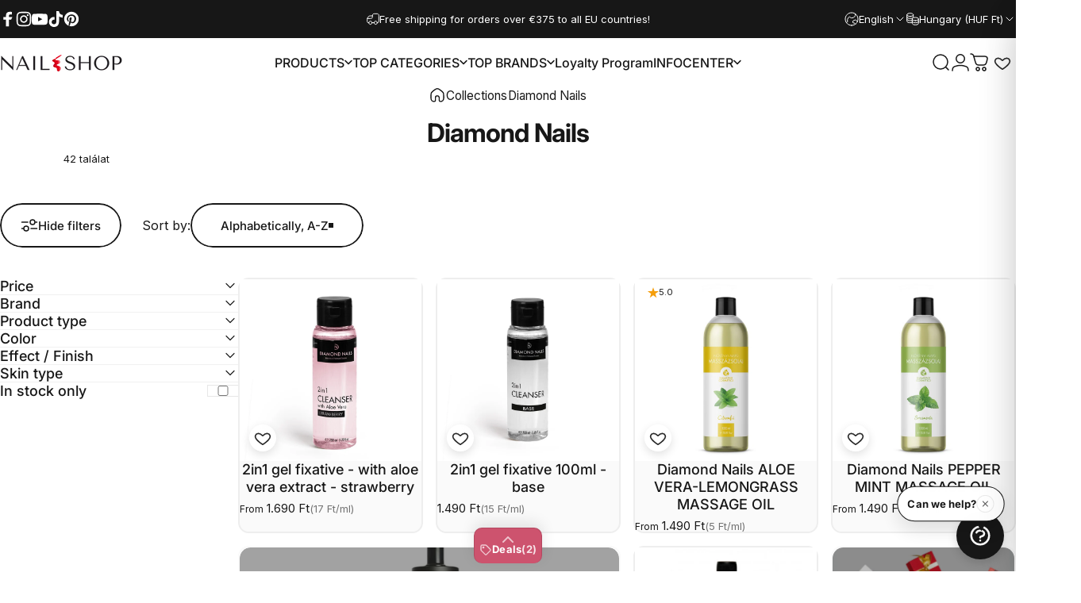

--- FILE ---
content_type: text/html; charset=utf-8
request_url: https://mukorombolt.hu/en/collections/vendors?q=Diamond%20Nails
body_size: 110170
content:
<!doctype html>
<html class="no-js" lang="en" dir="ltr">
  <head>
  <!-- Google Tag Manager -->
<script>(function(w,d,s,l,i){w[l]=w[l]||[];w[l].push({'gtm.start':
new Date().getTime(),event:'gtm.js'});var f=d.getElementsByTagName(s)[0],
j=d.createElement(s),dl=l!='dataLayer'?'&l='+l:'';j.async=true;j.src=
'https://www.googletagmanager.com/gtm.js?id='+i+dl;f.parentNode.insertBefore(j,f);
})(window,document,'script','dataLayer','GTM-WPPTHQL');</script>
<!-- End Google Tag Manager -->
  
    <meta charset="utf-8">
    <meta http-equiv="X-UA-Compatible" content="IE=edge,chrome=1">
    <meta name="viewport" content="width=device-width,initial-scale=1">
    <meta name="theme-color" content="#171717">
    <link rel="canonical" href="https://mukorombolt.hu/en/collections/vendors?q=diamond+nails">
    <link rel="preconnect" href="https://cdn.shopify.com" crossorigin>
    <link rel="preconnect" href="https://fonts.shopifycdn.com" crossorigin>
    
    <link rel="dns-prefetch" href="https://ajax.googleapis.com">
    <link rel="dns-prefetch" href="https://maps.googleapis.com">
    <link rel="dns-prefetch" href="https://maps.gstatic.com">
    
<link rel="shortcut icon" href="//mukorombolt.hu/cdn/shop/files/nailshop_favicon-01_ab60a83b-9dba-4248-989b-c3741b66e0ed.png?crop=center&height=32&v=1674493432&width=32" type="image/png" /><title>Diamond Nails &ndash; NAIL SHOP</title>
<meta property="og:site_name" content="NAIL SHOP">
<meta property="og:url" content="https://mukorombolt.hu/en/collections/vendors?q=diamond+nails">
<meta property="og:title" content="Diamond Nails">
<meta property="og:type" content="website">
<meta property="og:description" content="Our website deals with the sale of artificial nails, manicure and pedicure materials, including artificial nail gel, gel polish, nail decoration supplies, OPI nail polishes, nail and artificial nail care tools and machines. A wide range of hairdressing products and massage materials can also be found.
 in our webshop."><meta name="twitter:site" content="@">
<meta name="twitter:card" content="summary_large_image">
<meta name="twitter:title" content="Diamond Nails">
<meta name="twitter:description" content="Our website deals with the sale of artificial nails, manicure and pedicure materials, including artificial nail gel, gel polish, nail decoration supplies, OPI nail polishes, nail and artificial nail care tools and machines. A wide range of hairdressing products and massage materials can also be found.
 in our webshop.">
<style>@font-face {
  font-family: Inter;
  font-weight: 400;
  font-style: normal;
  font-display: swap;
  src: url("//mukorombolt.hu/cdn/fonts/inter/inter_n4.b2a3f24c19b4de56e8871f609e73ca7f6d2e2bb9.woff2") format("woff2"),
       url("//mukorombolt.hu/cdn/fonts/inter/inter_n4.af8052d517e0c9ffac7b814872cecc27ae1fa132.woff") format("woff");
}
@font-face {
  font-family: Inter;
  font-weight: 500;
  font-style: normal;
  font-display: swap;
  src: url("//mukorombolt.hu/cdn/fonts/inter/inter_n5.d7101d5e168594dd06f56f290dd759fba5431d97.woff2") format("woff2"),
       url("//mukorombolt.hu/cdn/fonts/inter/inter_n5.5332a76bbd27da00474c136abb1ca3cbbf259068.woff") format("woff");
}
@font-face {
  font-family: Inter;
  font-weight: 700;
  font-style: normal;
  font-display: swap;
  src: url("//mukorombolt.hu/cdn/fonts/inter/inter_n7.02711e6b374660cfc7915d1afc1c204e633421e4.woff2") format("woff2"),
       url("//mukorombolt.hu/cdn/fonts/inter/inter_n7.6dab87426f6b8813070abd79972ceaf2f8d3b012.woff") format("woff");
}
@font-face {
  font-family: Inter;
  font-weight: 400;
  font-style: italic;
  font-display: swap;
  src: url("//mukorombolt.hu/cdn/fonts/inter/inter_i4.feae1981dda792ab80d117249d9c7e0f1017e5b3.woff2") format("woff2"),
       url("//mukorombolt.hu/cdn/fonts/inter/inter_i4.62773b7113d5e5f02c71486623cf828884c85c6e.woff") format("woff");
}
@font-face {
  font-family: Inter;
  font-weight: 700;
  font-style: italic;
  font-display: swap;
  src: url("//mukorombolt.hu/cdn/fonts/inter/inter_i7.b377bcd4cc0f160622a22d638ae7e2cd9b86ea4c.woff2") format("woff2"),
       url("//mukorombolt.hu/cdn/fonts/inter/inter_i7.7c69a6a34e3bb44fcf6f975857e13b9a9b25beb4.woff") format("woff");
}
:root {
    /*! General */
    --color-base-text: 23 23 23;
    --color-base-highlight: 225 29 72;
    --color-base-background: 255 255 255;
    --color-base-button: 23 23 23;
    --color-base-button-gradient: #171717;
    --color-base-button-text: 255 255 255;
    --color-keyboard-focus: 11 97 205;
    --color-shadow: 168 232 226;
    --color-price: 23 23 23;
    --color-sale-price: 225 29 72;
    --color-sale-tag: 225 29 72;
    --color-sale-tag-text: 255 255 255;
    --color-rating: 245 158 11;
    --color-placeholder: 250 250 250;
    --color-success-text: 77 124 15;
    --color-success-background: 247 254 231;
    --color-error-text: 190 18 60;
    --color-error-background: 255 241 242;
    --color-info-text: 180 83 9;
    --color-info-background: 255 251 235;
    
    /*! Menu and drawers */
    --color-drawer-text: 23 23 23;
    --color-drawer-background: 255 255 255;
    --color-drawer-button-background: 23 23 23;
    --color-drawer-button-gradient: #171717;
    --color-drawer-button-text: 255 255 255;
    --color-drawer-overlay: 23 23 23;

    /*! Product card */
    --card-radius: var(--rounded-card);
    --card-border-width: 0.1rem;
    --card-border-opacity: 0.05;
    --card-shadow-opacity: 0.0;
    --card-shadow-horizontal-offset: 0.0rem;
    --card-shadow-vertical-offset: 0.0rem;

    /*! Buttons */
    --buttons-radius: var(--rounded-button);
    --buttons-border-width: 2px;
    --buttons-border-opacity: 1.0;
    --buttons-shadow-opacity: 0.0;
    --buttons-shadow-horizontal-offset: 0px;
    --buttons-shadow-vertical-offset: 0px;

    /*! Inputs */
    --inputs-radius: var(--rounded-input);
    --inputs-border-width: 0px;
    --inputs-border-opacity: 0.65;

    /*! Spacing */
    --sp-0d5: 0.125rem;
    --sp-1: 0.25rem;
    --sp-1d5: 0.375rem;
    --sp-2: 0.5rem;
    --sp-2d5: 0.625rem;
    --sp-3: 0.75rem;
    --sp-3d5: 0.875rem;
    --sp-4: 1rem;
    --sp-4d5: 1.125rem;
    --sp-5: 1.25rem;
    --sp-5d5: 1.375rem;
    --sp-6: 1.5rem;
    --sp-6d5: 1.625rem;
    --sp-7: 1.75rem;
    --sp-7d5: 1.875rem;
    --sp-8: 2rem;
    --sp-8d5: 2.125rem;
    --sp-9: 2.25rem;
    --sp-9d5: 2.375rem;
    --sp-10: 2.5rem;
    --sp-10d5: 2.625rem;
    --sp-11: 2.75rem;
    --sp-12: 3rem;
    --sp-13: 3.25rem;
    --sp-14: 3.5rem;
    --sp-15: 3.875rem;
    --sp-16: 4rem;
    --sp-18: 4.5rem;
    --sp-20: 5rem;
    --sp-23: 5.625rem;
    --sp-24: 6rem;
    --sp-28: 7rem;
    --sp-32: 8rem;
    --sp-36: 9rem;
    --sp-40: 10rem;
    --sp-44: 11rem;
    --sp-48: 12rem;
    --sp-52: 13rem;
    --sp-56: 14rem;
    --sp-60: 15rem;
    --sp-64: 16rem;
    --sp-68: 17rem;
    --sp-72: 18rem;
    --sp-80: 20rem;
    --sp-96: 24rem;
    --sp-100: 32rem;

    /*! Font family */
    --font-heading-family: Inter, sans-serif;
    --font-heading-style: normal;
    --font-heading-weight: 700;
    --font-heading-line-height: 1;
    --font-heading-letter-spacing: -0.03em;
    

    --font-body-family: Inter, sans-serif;
    --font-body-style: normal;
    --font-body-weight: 400;
    --font-body-line-height: 1.2;
    --font-body-letter-spacing: 0.0em;

    --font-navigation-family: var(--font-body-family);
    --font-navigation-size: clamp(0.875rem, 0.748rem + 0.3174vw, 1.125rem);
    --font-navigation-weight: 500;
    

    --font-button-family: var(--font-body-family);
    --font-button-size: clamp(0.875rem, 0.8115rem + 0.1587vw, 1.0rem);
    --font-button-weight: 500;
    

    --font-product-family: var(--font-body-family);
    --font-product-size: clamp(1.0rem, 0.873rem + 0.3175vw, 1.25rem);
    --font-product-weight: 500;
    

    /*! Font size */
    --text-3xs: 0.625rem;
    --text-2xs: 0.6875rem;
    --text-xs: 0.75rem;
    --text-2sm: 0.8125rem;
    --text-sm: 0.875rem;
    --text-base: 1.0rem;
    --text-lg: 1.125rem;
    --text-xl: 1.25rem;
    --text-2xl: 1.5rem;
    --text-3xl: 1.875rem;
    --text-4xl: 2.25rem;
    --text-5xl: 3.0rem;
    --text-6xl: 3.75rem;
    --text-7xl: 4.5rem;
    --text-8xl: 6.0rem;

    /*! Layout */
    --page-width: 1900px;
    --gap-padding: clamp(var(--sp-5), 2.526vw, var(--sp-12));
    --grid-gap: clamp(40px, 20vw, 60px);
    --page-padding: var(--sp-5);
    --page-container: min(calc(100vw - var(--scrollbar-width, 0px) - var(--page-padding) * 2), var(--page-width));
    --rounded-button: 3.75rem;
    --rounded-input: 0.375rem;
    --rounded-card: clamp(var(--sp-2d5), 1.053vw, var(--sp-5));
    --rounded-block: clamp(var(--sp-2d5), 1.053vw, var(--sp-5));

    /*! Other */
    --icon-weight: 1.5px;
  }

  @media screen and (min-width: 1024px) {
    :root {
      --page-padding: var(--sp-9);
    }
  }

  @media screen and (min-width: 1280px) {
    :root {
      --gap-padding: var(--sp-12);
      --page-padding: var(--sp-12);
      --page-container: min(calc(100vw - var(--scrollbar-width, 0px) - var(--page-padding) * 2), max(var(--page-width), 1280px));
    }
  }

  @media screen and (min-width: 1536px) {
    :root {
      --page-padding: max(var(--sp-12), 50vw - var(--scrollbar-width, 0px)/2 - var(--page-width)/2);
    }
  }
</style>
  <link rel="preload" as="font" href="//mukorombolt.hu/cdn/fonts/inter/inter_n4.b2a3f24c19b4de56e8871f609e73ca7f6d2e2bb9.woff2" type="font/woff2" crossorigin>
  

  <link rel="preload" as="font" href="//mukorombolt.hu/cdn/fonts/inter/inter_n7.02711e6b374660cfc7915d1afc1c204e633421e4.woff2" type="font/woff2" crossorigin>
  
<link href="//mukorombolt.hu/cdn/shop/t/156/assets/theme.css?v=175495440836712661351767384909" rel="stylesheet" type="text/css" media="all" /><link rel="stylesheet" href="//mukorombolt.hu/cdn/shop/t/156/assets/apps.css?v=162097722211979372921767373616" media="print" fetchpriority="low" onload="this.media='all'">

    <script>window.performance && window.performance.mark && window.performance.mark('shopify.content_for_header.start');</script><meta name="facebook-domain-verification" content="bcvevzpzjxoov1438rgqzlh4cg2yvt">
<meta name="facebook-domain-verification" content="asmggk7yk3klti4qz2h83knt80ep97">
<meta name="facebook-domain-verification" content="t8i3y1j6kqutyarxahdtxdqgs218fv">
<meta name="facebook-domain-verification" content="qqih9vp55268hnw5bc1r201f53weq8">
<meta name="facebook-domain-verification" content="m0t1lerzuudxqlnyqa7tv1jrh68ybz">
<meta name="facebook-domain-verification" content="2kywt8uk41gjzlr0y8x531ozrh1czk">
<meta name="facebook-domain-verification" content="8686wfmfoo43854jhna0hyzqyau855">
<meta name="facebook-domain-verification" content="i1e56xxen4cp5b1l0amtq0yukmz7qj">
<meta name="facebook-domain-verification" content="286augg49ft4gucir49ana9rttao2b">
<meta name="google-site-verification" content="gbZK_4a1e5kodSe2TWz75HnMREn1qwxM4VyUFrA3IX4">
<meta id="shopify-digital-wallet" name="shopify-digital-wallet" content="/61395140785/digital_wallets/dialog">
<meta name="shopify-checkout-api-token" content="22604f50d0491d006878fa8798b215c2">
<meta id="in-context-paypal-metadata" data-shop-id="61395140785" data-venmo-supported="false" data-environment="production" data-locale="en_US" data-paypal-v4="true" data-currency="HUF">
<link rel="alternate" hreflang="x-default" href="https://mukorombolt.hu/collections/vendors?q=Diamond+Nails">
<link rel="alternate" hreflang="hu" href="https://mukorombolt.hu/collections/vendors?q=Diamond+Nails">
<link rel="alternate" hreflang="en" href="https://mukorombolt.hu/en/collections/vendors?q=Diamond+Nails">
<link rel="alternate" hreflang="de" href="https://mukorombolt.hu/de/collections/vendors?q=Diamond+Nails">
<link rel="alternate" hreflang="en-AT" href="https://mukorombolt.hu/en-eu/collections/vendors?q=Diamond+Nails">
<link rel="alternate" hreflang="de-AT" href="https://mukorombolt.hu/de-eu/collections/vendors?q=Diamond+Nails">
<link rel="alternate" hreflang="hu-AT" href="https://mukorombolt.hu/hu-eu/collections/vendors?q=Diamond+Nails">
<link rel="alternate" hreflang="en-BE" href="https://mukorombolt.hu/en-eu/collections/vendors?q=Diamond+Nails">
<link rel="alternate" hreflang="de-BE" href="https://mukorombolt.hu/de-eu/collections/vendors?q=Diamond+Nails">
<link rel="alternate" hreflang="hu-BE" href="https://mukorombolt.hu/hu-eu/collections/vendors?q=Diamond+Nails">
<link rel="alternate" hreflang="en-BG" href="https://mukorombolt.hu/en-eu/collections/vendors?q=Diamond+Nails">
<link rel="alternate" hreflang="de-BG" href="https://mukorombolt.hu/de-eu/collections/vendors?q=Diamond+Nails">
<link rel="alternate" hreflang="hu-BG" href="https://mukorombolt.hu/hu-eu/collections/vendors?q=Diamond+Nails">
<link rel="alternate" hreflang="en-CZ" href="https://mukorombolt.hu/en-eu/collections/vendors?q=Diamond+Nails">
<link rel="alternate" hreflang="de-CZ" href="https://mukorombolt.hu/de-eu/collections/vendors?q=Diamond+Nails">
<link rel="alternate" hreflang="hu-CZ" href="https://mukorombolt.hu/hu-eu/collections/vendors?q=Diamond+Nails">
<link rel="alternate" hreflang="en-LU" href="https://mukorombolt.hu/en-eu/collections/vendors?q=Diamond+Nails">
<link rel="alternate" hreflang="de-LU" href="https://mukorombolt.hu/de-eu/collections/vendors?q=Diamond+Nails">
<link rel="alternate" hreflang="hu-LU" href="https://mukorombolt.hu/hu-eu/collections/vendors?q=Diamond+Nails">
<link rel="alternate" hreflang="en-NL" href="https://mukorombolt.hu/en-eu/collections/vendors?q=Diamond+Nails">
<link rel="alternate" hreflang="de-NL" href="https://mukorombolt.hu/de-eu/collections/vendors?q=Diamond+Nails">
<link rel="alternate" hreflang="hu-NL" href="https://mukorombolt.hu/hu-eu/collections/vendors?q=Diamond+Nails">
<link rel="alternate" hreflang="en-PL" href="https://mukorombolt.hu/en-eu/collections/vendors?q=Diamond+Nails">
<link rel="alternate" hreflang="de-PL" href="https://mukorombolt.hu/de-eu/collections/vendors?q=Diamond+Nails">
<link rel="alternate" hreflang="hu-PL" href="https://mukorombolt.hu/hu-eu/collections/vendors?q=Diamond+Nails">
<link rel="alternate" hreflang="en-SK" href="https://mukorombolt.hu/en-eu/collections/vendors?q=Diamond+Nails">
<link rel="alternate" hreflang="de-SK" href="https://mukorombolt.hu/de-eu/collections/vendors?q=Diamond+Nails">
<link rel="alternate" hreflang="hu-SK" href="https://mukorombolt.hu/hu-eu/collections/vendors?q=Diamond+Nails">
<link rel="alternate" hreflang="en-SI" href="https://mukorombolt.hu/en-eu/collections/vendors?q=Diamond+Nails">
<link rel="alternate" hreflang="de-SI" href="https://mukorombolt.hu/de-eu/collections/vendors?q=Diamond+Nails">
<link rel="alternate" hreflang="hu-SI" href="https://mukorombolt.hu/hu-eu/collections/vendors?q=Diamond+Nails">
<link rel="alternate" hreflang="en-DK" href="https://mukorombolt.hu/en-eu/collections/vendors?q=Diamond+Nails">
<link rel="alternate" hreflang="de-DK" href="https://mukorombolt.hu/de-eu/collections/vendors?q=Diamond+Nails">
<link rel="alternate" hreflang="hu-DK" href="https://mukorombolt.hu/hu-eu/collections/vendors?q=Diamond+Nails">
<link rel="alternate" hreflang="en-EE" href="https://mukorombolt.hu/en-eu/collections/vendors?q=Diamond+Nails">
<link rel="alternate" hreflang="de-EE" href="https://mukorombolt.hu/de-eu/collections/vendors?q=Diamond+Nails">
<link rel="alternate" hreflang="hu-EE" href="https://mukorombolt.hu/hu-eu/collections/vendors?q=Diamond+Nails">
<link rel="alternate" hreflang="en-FI" href="https://mukorombolt.hu/en-eu/collections/vendors?q=Diamond+Nails">
<link rel="alternate" hreflang="de-FI" href="https://mukorombolt.hu/de-eu/collections/vendors?q=Diamond+Nails">
<link rel="alternate" hreflang="hu-FI" href="https://mukorombolt.hu/hu-eu/collections/vendors?q=Diamond+Nails">
<link rel="alternate" hreflang="en-FR" href="https://mukorombolt.hu/en-eu/collections/vendors?q=Diamond+Nails">
<link rel="alternate" hreflang="de-FR" href="https://mukorombolt.hu/de-eu/collections/vendors?q=Diamond+Nails">
<link rel="alternate" hreflang="hu-FR" href="https://mukorombolt.hu/hu-eu/collections/vendors?q=Diamond+Nails">
<link rel="alternate" hreflang="en-GR" href="https://mukorombolt.hu/en-eu/collections/vendors?q=Diamond+Nails">
<link rel="alternate" hreflang="de-GR" href="https://mukorombolt.hu/de-eu/collections/vendors?q=Diamond+Nails">
<link rel="alternate" hreflang="hu-GR" href="https://mukorombolt.hu/hu-eu/collections/vendors?q=Diamond+Nails">
<link rel="alternate" hreflang="en-IT" href="https://mukorombolt.hu/en-eu/collections/vendors?q=Diamond+Nails">
<link rel="alternate" hreflang="de-IT" href="https://mukorombolt.hu/de-eu/collections/vendors?q=Diamond+Nails">
<link rel="alternate" hreflang="hu-IT" href="https://mukorombolt.hu/hu-eu/collections/vendors?q=Diamond+Nails">
<link rel="alternate" hreflang="en-LV" href="https://mukorombolt.hu/en-eu/collections/vendors?q=Diamond+Nails">
<link rel="alternate" hreflang="de-LV" href="https://mukorombolt.hu/de-eu/collections/vendors?q=Diamond+Nails">
<link rel="alternate" hreflang="hu-LV" href="https://mukorombolt.hu/hu-eu/collections/vendors?q=Diamond+Nails">
<link rel="alternate" hreflang="en-LT" href="https://mukorombolt.hu/en-eu/collections/vendors?q=Diamond+Nails">
<link rel="alternate" hreflang="de-LT" href="https://mukorombolt.hu/de-eu/collections/vendors?q=Diamond+Nails">
<link rel="alternate" hreflang="hu-LT" href="https://mukorombolt.hu/hu-eu/collections/vendors?q=Diamond+Nails">
<link rel="alternate" hreflang="en-PT" href="https://mukorombolt.hu/en-eu/collections/vendors?q=Diamond+Nails">
<link rel="alternate" hreflang="de-PT" href="https://mukorombolt.hu/de-eu/collections/vendors?q=Diamond+Nails">
<link rel="alternate" hreflang="hu-PT" href="https://mukorombolt.hu/hu-eu/collections/vendors?q=Diamond+Nails">
<link rel="alternate" hreflang="en-ES" href="https://mukorombolt.hu/en-eu/collections/vendors?q=Diamond+Nails">
<link rel="alternate" hreflang="de-ES" href="https://mukorombolt.hu/de-eu/collections/vendors?q=Diamond+Nails">
<link rel="alternate" hreflang="hu-ES" href="https://mukorombolt.hu/hu-eu/collections/vendors?q=Diamond+Nails">
<link rel="alternate" hreflang="en-SE" href="https://mukorombolt.hu/en-eu/collections/vendors?q=Diamond+Nails">
<link rel="alternate" hreflang="de-SE" href="https://mukorombolt.hu/de-eu/collections/vendors?q=Diamond+Nails">
<link rel="alternate" hreflang="hu-SE" href="https://mukorombolt.hu/hu-eu/collections/vendors?q=Diamond+Nails">
<link rel="alternate" hreflang="en-RO" href="https://mukorombolt.hu/en-eu/collections/vendors?q=Diamond+Nails">
<link rel="alternate" hreflang="de-RO" href="https://mukorombolt.hu/de-eu/collections/vendors?q=Diamond+Nails">
<link rel="alternate" hreflang="hu-RO" href="https://mukorombolt.hu/hu-eu/collections/vendors?q=Diamond+Nails">
<link rel="alternate" hreflang="en-HR" href="https://mukorombolt.hu/en-eu/collections/vendors?q=Diamond+Nails">
<link rel="alternate" hreflang="de-HR" href="https://mukorombolt.hu/de-eu/collections/vendors?q=Diamond+Nails">
<link rel="alternate" hreflang="hu-HR" href="https://mukorombolt.hu/hu-eu/collections/vendors?q=Diamond+Nails">
<link rel="alternate" hreflang="en-DE" href="https://mukorombolt.hu/en-eu/collections/vendors?q=Diamond+Nails">
<link rel="alternate" hreflang="de-DE" href="https://mukorombolt.hu/de-eu/collections/vendors?q=Diamond+Nails">
<link rel="alternate" hreflang="hu-DE" href="https://mukorombolt.hu/hu-eu/collections/vendors?q=Diamond+Nails">
<link rel="alternate" hreflang="en-IE" href="https://mukorombolt.hu/en-eu/collections/vendors?q=Diamond+Nails">
<link rel="alternate" hreflang="de-IE" href="https://mukorombolt.hu/de-eu/collections/vendors?q=Diamond+Nails">
<link rel="alternate" hreflang="hu-IE" href="https://mukorombolt.hu/hu-eu/collections/vendors?q=Diamond+Nails">
<link rel="alternate" hreflang="en-BA" href="https://mukorombolt.hu/en-eu/collections/vendors?q=Diamond+Nails">
<link rel="alternate" hreflang="de-BA" href="https://mukorombolt.hu/de-eu/collections/vendors?q=Diamond+Nails">
<link rel="alternate" hreflang="hu-BA" href="https://mukorombolt.hu/hu-eu/collections/vendors?q=Diamond+Nails">
<script async="async" src="/checkouts/internal/preloads.js?locale=en-HU"></script>
<link rel="preconnect" href="https://shop.app" crossorigin="anonymous">
<script async="async" src="https://shop.app/checkouts/internal/preloads.js?locale=en-HU&shop_id=61395140785" crossorigin="anonymous"></script>
<script id="apple-pay-shop-capabilities" type="application/json">{"shopId":61395140785,"countryCode":"HU","currencyCode":"HUF","merchantCapabilities":["supports3DS"],"merchantId":"gid:\/\/shopify\/Shop\/61395140785","merchantName":"NAIL SHOP","requiredBillingContactFields":["postalAddress","email","phone"],"requiredShippingContactFields":["postalAddress","email","phone"],"shippingType":"shipping","supportedNetworks":["visa","masterCard","amex"],"total":{"type":"pending","label":"NAIL SHOP","amount":"1.00"},"shopifyPaymentsEnabled":true,"supportsSubscriptions":true}</script>
<script id="shopify-features" type="application/json">{"accessToken":"22604f50d0491d006878fa8798b215c2","betas":["rich-media-storefront-analytics"],"domain":"mukorombolt.hu","predictiveSearch":true,"shopId":61395140785,"locale":"en"}</script>
<script>var Shopify = Shopify || {};
Shopify.shop = "mukorombolt.myshopify.com";
Shopify.locale = "en";
Shopify.currency = {"active":"HUF","rate":"1.0"};
Shopify.country = "HU";
Shopify.theme = {"name":"Label- HelpDeskt Concept origin  v5.0.1","id":191571329356,"schema_name":"Concept","schema_version":"5.0.1","theme_store_id":2412,"role":"main"};
Shopify.theme.handle = "null";
Shopify.theme.style = {"id":null,"handle":null};
Shopify.cdnHost = "mukorombolt.hu/cdn";
Shopify.routes = Shopify.routes || {};
Shopify.routes.root = "/en/";</script>
<script type="module">!function(o){(o.Shopify=o.Shopify||{}).modules=!0}(window);</script>
<script>!function(o){function n(){var o=[];function n(){o.push(Array.prototype.slice.apply(arguments))}return n.q=o,n}var t=o.Shopify=o.Shopify||{};t.loadFeatures=n(),t.autoloadFeatures=n()}(window);</script>
<script>
  window.ShopifyPay = window.ShopifyPay || {};
  window.ShopifyPay.apiHost = "shop.app\/pay";
  window.ShopifyPay.redirectState = null;
</script>
<script id="shop-js-analytics" type="application/json">{"pageType":"collection"}</script>
<script defer="defer" async type="module" src="//mukorombolt.hu/cdn/shopifycloud/shop-js/modules/v2/client.init-shop-cart-sync_IZsNAliE.en.esm.js"></script>
<script defer="defer" async type="module" src="//mukorombolt.hu/cdn/shopifycloud/shop-js/modules/v2/chunk.common_0OUaOowp.esm.js"></script>
<script type="module">
  await import("//mukorombolt.hu/cdn/shopifycloud/shop-js/modules/v2/client.init-shop-cart-sync_IZsNAliE.en.esm.js");
await import("//mukorombolt.hu/cdn/shopifycloud/shop-js/modules/v2/chunk.common_0OUaOowp.esm.js");

  window.Shopify.SignInWithShop?.initShopCartSync?.({"fedCMEnabled":true,"windoidEnabled":true});

</script>
<script>
  window.Shopify = window.Shopify || {};
  if (!window.Shopify.featureAssets) window.Shopify.featureAssets = {};
  window.Shopify.featureAssets['shop-js'] = {"shop-cart-sync":["modules/v2/client.shop-cart-sync_DLOhI_0X.en.esm.js","modules/v2/chunk.common_0OUaOowp.esm.js"],"init-fed-cm":["modules/v2/client.init-fed-cm_C6YtU0w6.en.esm.js","modules/v2/chunk.common_0OUaOowp.esm.js"],"shop-button":["modules/v2/client.shop-button_BCMx7GTG.en.esm.js","modules/v2/chunk.common_0OUaOowp.esm.js"],"shop-cash-offers":["modules/v2/client.shop-cash-offers_BT26qb5j.en.esm.js","modules/v2/chunk.common_0OUaOowp.esm.js","modules/v2/chunk.modal_CGo_dVj3.esm.js"],"init-windoid":["modules/v2/client.init-windoid_B9PkRMql.en.esm.js","modules/v2/chunk.common_0OUaOowp.esm.js"],"init-shop-email-lookup-coordinator":["modules/v2/client.init-shop-email-lookup-coordinator_DZkqjsbU.en.esm.js","modules/v2/chunk.common_0OUaOowp.esm.js"],"shop-toast-manager":["modules/v2/client.shop-toast-manager_Di2EnuM7.en.esm.js","modules/v2/chunk.common_0OUaOowp.esm.js"],"shop-login-button":["modules/v2/client.shop-login-button_BtqW_SIO.en.esm.js","modules/v2/chunk.common_0OUaOowp.esm.js","modules/v2/chunk.modal_CGo_dVj3.esm.js"],"avatar":["modules/v2/client.avatar_BTnouDA3.en.esm.js"],"pay-button":["modules/v2/client.pay-button_CWa-C9R1.en.esm.js","modules/v2/chunk.common_0OUaOowp.esm.js"],"init-shop-cart-sync":["modules/v2/client.init-shop-cart-sync_IZsNAliE.en.esm.js","modules/v2/chunk.common_0OUaOowp.esm.js"],"init-customer-accounts":["modules/v2/client.init-customer-accounts_DenGwJTU.en.esm.js","modules/v2/client.shop-login-button_BtqW_SIO.en.esm.js","modules/v2/chunk.common_0OUaOowp.esm.js","modules/v2/chunk.modal_CGo_dVj3.esm.js"],"init-shop-for-new-customer-accounts":["modules/v2/client.init-shop-for-new-customer-accounts_JdHXxpS9.en.esm.js","modules/v2/client.shop-login-button_BtqW_SIO.en.esm.js","modules/v2/chunk.common_0OUaOowp.esm.js","modules/v2/chunk.modal_CGo_dVj3.esm.js"],"init-customer-accounts-sign-up":["modules/v2/client.init-customer-accounts-sign-up_D6__K_p8.en.esm.js","modules/v2/client.shop-login-button_BtqW_SIO.en.esm.js","modules/v2/chunk.common_0OUaOowp.esm.js","modules/v2/chunk.modal_CGo_dVj3.esm.js"],"checkout-modal":["modules/v2/client.checkout-modal_C_ZQDY6s.en.esm.js","modules/v2/chunk.common_0OUaOowp.esm.js","modules/v2/chunk.modal_CGo_dVj3.esm.js"],"shop-follow-button":["modules/v2/client.shop-follow-button_XetIsj8l.en.esm.js","modules/v2/chunk.common_0OUaOowp.esm.js","modules/v2/chunk.modal_CGo_dVj3.esm.js"],"lead-capture":["modules/v2/client.lead-capture_DvA72MRN.en.esm.js","modules/v2/chunk.common_0OUaOowp.esm.js","modules/v2/chunk.modal_CGo_dVj3.esm.js"],"shop-login":["modules/v2/client.shop-login_ClXNxyh6.en.esm.js","modules/v2/chunk.common_0OUaOowp.esm.js","modules/v2/chunk.modal_CGo_dVj3.esm.js"],"payment-terms":["modules/v2/client.payment-terms_CNlwjfZz.en.esm.js","modules/v2/chunk.common_0OUaOowp.esm.js","modules/v2/chunk.modal_CGo_dVj3.esm.js"]};
</script>
<script id="__st">var __st={"a":61395140785,"offset":3600,"reqid":"59b77989-cdba-49b8-93ad-079cc203919e-1768478256","pageurl":"mukorombolt.hu\/en\/collections\/vendors?q=Diamond%20Nails","u":"32e452ada291","p":"vendors"};</script>
<script>window.ShopifyPaypalV4VisibilityTracking = true;</script>
<script id="captcha-bootstrap">!function(){'use strict';const t='contact',e='account',n='new_comment',o=[[t,t],['blogs',n],['comments',n],[t,'customer']],c=[[e,'customer_login'],[e,'guest_login'],[e,'recover_customer_password'],[e,'create_customer']],r=t=>t.map((([t,e])=>`form[action*='/${t}']:not([data-nocaptcha='true']) input[name='form_type'][value='${e}']`)).join(','),a=t=>()=>t?[...document.querySelectorAll(t)].map((t=>t.form)):[];function s(){const t=[...o],e=r(t);return a(e)}const i='password',u='form_key',d=['recaptcha-v3-token','g-recaptcha-response','h-captcha-response',i],f=()=>{try{return window.sessionStorage}catch{return}},m='__shopify_v',_=t=>t.elements[u];function p(t,e,n=!1){try{const o=window.sessionStorage,c=JSON.parse(o.getItem(e)),{data:r}=function(t){const{data:e,action:n}=t;return t[m]||n?{data:e,action:n}:{data:t,action:n}}(c);for(const[e,n]of Object.entries(r))t.elements[e]&&(t.elements[e].value=n);n&&o.removeItem(e)}catch(o){console.error('form repopulation failed',{error:o})}}const l='form_type',E='cptcha';function T(t){t.dataset[E]=!0}const w=window,h=w.document,L='Shopify',v='ce_forms',y='captcha';let A=!1;((t,e)=>{const n=(g='f06e6c50-85a8-45c8-87d0-21a2b65856fe',I='https://cdn.shopify.com/shopifycloud/storefront-forms-hcaptcha/ce_storefront_forms_captcha_hcaptcha.v1.5.2.iife.js',D={infoText:'Protected by hCaptcha',privacyText:'Privacy',termsText:'Terms'},(t,e,n)=>{const o=w[L][v],c=o.bindForm;if(c)return c(t,g,e,D).then(n);var r;o.q.push([[t,g,e,D],n]),r=I,A||(h.body.append(Object.assign(h.createElement('script'),{id:'captcha-provider',async:!0,src:r})),A=!0)});var g,I,D;w[L]=w[L]||{},w[L][v]=w[L][v]||{},w[L][v].q=[],w[L][y]=w[L][y]||{},w[L][y].protect=function(t,e){n(t,void 0,e),T(t)},Object.freeze(w[L][y]),function(t,e,n,w,h,L){const[v,y,A,g]=function(t,e,n){const i=e?o:[],u=t?c:[],d=[...i,...u],f=r(d),m=r(i),_=r(d.filter((([t,e])=>n.includes(e))));return[a(f),a(m),a(_),s()]}(w,h,L),I=t=>{const e=t.target;return e instanceof HTMLFormElement?e:e&&e.form},D=t=>v().includes(t);t.addEventListener('submit',(t=>{const e=I(t);if(!e)return;const n=D(e)&&!e.dataset.hcaptchaBound&&!e.dataset.recaptchaBound,o=_(e),c=g().includes(e)&&(!o||!o.value);(n||c)&&t.preventDefault(),c&&!n&&(function(t){try{if(!f())return;!function(t){const e=f();if(!e)return;const n=_(t);if(!n)return;const o=n.value;o&&e.removeItem(o)}(t);const e=Array.from(Array(32),(()=>Math.random().toString(36)[2])).join('');!function(t,e){_(t)||t.append(Object.assign(document.createElement('input'),{type:'hidden',name:u})),t.elements[u].value=e}(t,e),function(t,e){const n=f();if(!n)return;const o=[...t.querySelectorAll(`input[type='${i}']`)].map((({name:t})=>t)),c=[...d,...o],r={};for(const[a,s]of new FormData(t).entries())c.includes(a)||(r[a]=s);n.setItem(e,JSON.stringify({[m]:1,action:t.action,data:r}))}(t,e)}catch(e){console.error('failed to persist form',e)}}(e),e.submit())}));const S=(t,e)=>{t&&!t.dataset[E]&&(n(t,e.some((e=>e===t))),T(t))};for(const o of['focusin','change'])t.addEventListener(o,(t=>{const e=I(t);D(e)&&S(e,y())}));const B=e.get('form_key'),M=e.get(l),P=B&&M;t.addEventListener('DOMContentLoaded',(()=>{const t=y();if(P)for(const e of t)e.elements[l].value===M&&p(e,B);[...new Set([...A(),...v().filter((t=>'true'===t.dataset.shopifyCaptcha))])].forEach((e=>S(e,t)))}))}(h,new URLSearchParams(w.location.search),n,t,e,['guest_login'])})(!1,!0)}();</script>
<script integrity="sha256-4kQ18oKyAcykRKYeNunJcIwy7WH5gtpwJnB7kiuLZ1E=" data-source-attribution="shopify.loadfeatures" defer="defer" src="//mukorombolt.hu/cdn/shopifycloud/storefront/assets/storefront/load_feature-a0a9edcb.js" crossorigin="anonymous"></script>
<script crossorigin="anonymous" defer="defer" src="//mukorombolt.hu/cdn/shopifycloud/storefront/assets/shopify_pay/storefront-65b4c6d7.js?v=20250812"></script>
<script data-source-attribution="shopify.dynamic_checkout.dynamic.init">var Shopify=Shopify||{};Shopify.PaymentButton=Shopify.PaymentButton||{isStorefrontPortableWallets:!0,init:function(){window.Shopify.PaymentButton.init=function(){};var t=document.createElement("script");t.src="https://mukorombolt.hu/cdn/shopifycloud/portable-wallets/latest/portable-wallets.en.js",t.type="module",document.head.appendChild(t)}};
</script>
<script data-source-attribution="shopify.dynamic_checkout.buyer_consent">
  function portableWalletsHideBuyerConsent(e){var t=document.getElementById("shopify-buyer-consent"),n=document.getElementById("shopify-subscription-policy-button");t&&n&&(t.classList.add("hidden"),t.setAttribute("aria-hidden","true"),n.removeEventListener("click",e))}function portableWalletsShowBuyerConsent(e){var t=document.getElementById("shopify-buyer-consent"),n=document.getElementById("shopify-subscription-policy-button");t&&n&&(t.classList.remove("hidden"),t.removeAttribute("aria-hidden"),n.addEventListener("click",e))}window.Shopify?.PaymentButton&&(window.Shopify.PaymentButton.hideBuyerConsent=portableWalletsHideBuyerConsent,window.Shopify.PaymentButton.showBuyerConsent=portableWalletsShowBuyerConsent);
</script>
<script data-source-attribution="shopify.dynamic_checkout.cart.bootstrap">document.addEventListener("DOMContentLoaded",(function(){function t(){return document.querySelector("shopify-accelerated-checkout-cart, shopify-accelerated-checkout")}if(t())Shopify.PaymentButton.init();else{new MutationObserver((function(e,n){t()&&(Shopify.PaymentButton.init(),n.disconnect())})).observe(document.body,{childList:!0,subtree:!0})}}));
</script>
<script id='scb4127' type='text/javascript' async='' src='https://mukorombolt.hu/cdn/shopifycloud/privacy-banner/storefront-banner.js'></script><link id="shopify-accelerated-checkout-styles" rel="stylesheet" media="screen" href="https://mukorombolt.hu/cdn/shopifycloud/portable-wallets/latest/accelerated-checkout-backwards-compat.css" crossorigin="anonymous">
<style id="shopify-accelerated-checkout-cart">
        #shopify-buyer-consent {
  margin-top: 1em;
  display: inline-block;
  width: 100%;
}

#shopify-buyer-consent.hidden {
  display: none;
}

#shopify-subscription-policy-button {
  background: none;
  border: none;
  padding: 0;
  text-decoration: underline;
  font-size: inherit;
  cursor: pointer;
}

#shopify-subscription-policy-button::before {
  box-shadow: none;
}

      </style>

<script>window.performance && window.performance.mark && window.performance.mark('shopify.content_for_header.end');</script>

    <script src="//mukorombolt.hu/cdn/shop/t/156/assets/vendor.js?v=83836565987576270061767373616" defer="defer"></script>
    <script src="//mukorombolt.hu/cdn/shop/t/156/assets/theme.js?v=183449206034975860581767373616" defer="defer"></script><script src="//mukorombolt.hu/cdn/shop/t/156/assets/tab-attention.js?v=67915533078656033861767373616" defer="defer"></script><script>
  document.documentElement.classList.replace('no-js', 'js');

  window.theme = window.theme || {};
  theme.routes = {
    shop_url: 'https://mukorombolt.hu',
    root_url: '/en',
    cart_url: '/en/cart',
    cart_add_url: '/en/cart/add',
    cart_change_url: '/en/cart/change',
    cart_update_url: '/en/cart/update',
    search_url: '/en/search',
    predictive_search_url: '/en/search/suggest'
  };

  theme.variantStrings = {
    preOrder: "Pre-order",
    addToCart: "Add to cart",
    soldOut: "Sold Out",
    unavailable: "Unavailable",
    addToBundle: "Add to bundle",
    backInStock: "Notify me when it’s available"
  };

  theme.shippingCalculatorStrings = {
    error: "One or more errors occurred while retrieving the shipping rates:",
    notFound: "Sorry, we do not ship to your address.",
    oneResult: "There is one shipping rate for your address:",
    multipleResults: "There are multiple shipping rates for your address:"
  };

  theme.discountStrings = {
    error: "Discount code cannot be applied to your cart",
    shippingError: "Shipping discounts are shown at checkout after adding an address"
  };

  theme.recipientFormStrings = {
    expanded: "Gift card recipient form expanded",
    collapsed: "Gift card recipient form collapsed"
  };

  theme.quickOrderListStrings = {
    itemsAdded: "[quantity] items added",
    itemAdded: "[quantity] item added",
    itemsRemoved: "[quantity] items removed",
    itemRemoved: "[quantity] item removed",
    viewCart: "View cart",
    each: "[money]\/ea",
    minError: "This item has a minimum of [min]",
    maxError: "This item has a maximum of [max]",
    stepError: "You can only add this item in increments of [step]"
  };

  theme.cartStrings = {
    error: "There was an error while updating your cart. Please try again.",
    quantityError: "You can only add [quantity] of this item to your cart.",
    giftNoteAttribute: "Gift note",
    giftWrapAttribute: "Gift wrapping",
    giftWrapBooleanTrue: "Yes",
    targetProductAttribute: "For"
  };

  theme.dateStrings = {
    d: "d",
    day: "Day",
    days: "Days",
    h: "h",
    hour: "Hour",
    hours: "Hours",
    m: "m",
    minute: "Min",
    minutes: "Mins",
    s: "s",
    second: "Sec",
    seconds: "Secs"
  };theme.tabAttentionStrings = {
      firstMessage: "Don't miss out on the latest news!",
      nextMessage: "Come back and choose what you like!",
      messageDelay: 3
    };theme.strings = {
    recentlyViewedEmpty: "Your recently viewed is empty.",
    close: "Close",
    next: "Next",
    previous: "Previous",
    qrImageAlt: "QR code — scan to redeem gift card"
  };

  theme.settings = {
    cartDrawerOpenOnAdd: false,
    moneyFormat: "\u003cspan class=money\u003e{{ amount_no_decimals_with_comma_separator }} Ft\u003c\/span\u003e",
    moneyWithCurrencyFormat: "\u003cspan class=money\u003e{{ amount_no_decimals_with_comma_separator }} Ft\u003c\/span\u003e",
    currencyCodeEnabled: false,
    externalLinksNewTab: false,
    cartType: "drawer",
    isCartTemplate: false,
    pswpModule: "\/\/mukorombolt.hu\/cdn\/shop\/t\/156\/assets\/photoswipe.min.js?v=41760041872977459911767373616",
    themeName: 'Concept',
    themeVersion: '5.0.1',
    agencyId: ''
  };</script>
<!-- BEGIN app block: shopify://apps/simicart/blocks/embed-block/c89a205f-54f7-4001-ba54-a23c38edca2c --><script id='bss-simicart-config-data'>
	if(typeof BSS_SC == "undefined") {
    var BSS_SC = {};
    BSS_SC.smart_app_banners_config = {"enable":true,"description":"Gyors, kényelmes vásárlás.","companyName":"Töltsd le most az appot!","actionText":"Letölt","bannerBackground":"#F5F5F5","actionButtonBackground":"#CD536E","bannerTitleColor":"#171717","actionTextColor":"#ffffff","bannerTextColor":"#4f4f51","googlePlayUrl":"https://play.google.com/store/apps/details?id=com.simicart.nailshop","appStoreUrl":"https://apps.apple.com/jo/app/nail-shop-go/id6744388482","googlePlayTitle":"Nail Shop Go","appStoreTitle":"Nail Shop Go","googlePlayIcon":"https://play-lh.googleusercontent.com/3bW8yv3Pbv2W26SC_ktYJzWUJWVFU2cS_YNsnvPj-TZ2eyl9gY_GYYNzPfbHdlgcQQ","appStoreIcon":"https://is1-ssl.mzstatic.com/image/thumb/Purple211/v4/26/ca/1e/26ca1ef0-7ae8-b6b0-04db-bdc87a679638/AppIcon-0-0-1x_U007emarketing-0-8-0-85-220.png/60x60bb.jpg","liveApp":true};
	}
</script>


<!-- END app block --><!-- BEGIN app block: shopify://apps/judge-me-reviews/blocks/judgeme_core/61ccd3b1-a9f2-4160-9fe9-4fec8413e5d8 --><!-- Start of Judge.me Core -->






<link rel="dns-prefetch" href="https://cdnwidget.judge.me">
<link rel="dns-prefetch" href="https://cdn.judge.me">
<link rel="dns-prefetch" href="https://cdn1.judge.me">
<link rel="dns-prefetch" href="https://api.judge.me">

<script data-cfasync='false' class='jdgm-settings-script'>window.jdgmSettings={"pagination":5,"disable_web_reviews":false,"badge_no_review_text":"No reviews","badge_n_reviews_text":"{{ n }} review/reviews","badge_star_color":"#e9a23b","hide_badge_preview_if_no_reviews":true,"badge_hide_text":false,"enforce_center_preview_badge":false,"widget_title":"Customer Reviews","widget_open_form_text":"Write a review","widget_close_form_text":"Cancel review","widget_refresh_page_text":"Refresh page","widget_summary_text":"Based on {{ number_of_reviews }} review/reviews","widget_no_review_text":"Be the first to write a review","widget_name_field_text":"Display name","widget_verified_name_field_text":"Verified Name (public)","widget_name_placeholder_text":"Display name","widget_required_field_error_text":"This field is required.","widget_email_field_text":"Email address","widget_verified_email_field_text":"Verified Email (private, can not be edited)","widget_email_placeholder_text":"Your email address","widget_email_field_error_text":"Please enter a valid email address.","widget_rating_field_text":"Rating","widget_review_title_field_text":"Review Title","widget_review_title_placeholder_text":"Give your review a title","widget_review_body_field_text":"Review content","widget_review_body_placeholder_text":"Start writing here...","widget_pictures_field_text":"Picture/Video (optional)","widget_submit_review_text":"Submit Review","widget_submit_verified_review_text":"Submit Verified Review","widget_submit_success_msg_with_auto_publish":"Thank you! Please refresh the page in a few moments to see your review. You can remove or edit your review by logging into \u003ca href='https://judge.me/login' target='_blank' rel='nofollow noopener'\u003eJudge.me\u003c/a\u003e","widget_submit_success_msg_no_auto_publish":"Thank you! Your review will be published as soon as it is approved by the shop admin. You can remove or edit your review by logging into \u003ca href='https://judge.me/login' target='_blank' rel='nofollow noopener'\u003eJudge.me\u003c/a\u003e","widget_show_default_reviews_out_of_total_text":"Showing {{ n_reviews_shown }} out of {{ n_reviews }} reviews.","widget_show_all_link_text":"Show all","widget_show_less_link_text":"Show less","widget_author_said_text":"{{ reviewer_name }} said:","widget_days_text":"{{ n }} days ago","widget_weeks_text":"{{ n }} week/weeks ago","widget_months_text":"{{ n }} month/months ago","widget_years_text":"{{ n }} year/years ago","widget_yesterday_text":"Yesterday","widget_today_text":"Today","widget_replied_text":"\u003e\u003e {{ shop_name }} replied:","widget_read_more_text":"Read more","widget_reviewer_name_as_initial":"last_initial","widget_rating_filter_color":"#113035","widget_rating_filter_see_all_text":"See all reviews","widget_sorting_most_recent_text":"Most Recent","widget_sorting_highest_rating_text":"Highest Rating","widget_sorting_lowest_rating_text":"Lowest Rating","widget_sorting_with_pictures_text":"Only Pictures","widget_sorting_most_helpful_text":"Most Helpful","widget_open_question_form_text":"Ask a question","widget_reviews_subtab_text":"Reviews","widget_questions_subtab_text":"Questions","widget_question_label_text":"Question","widget_answer_label_text":"Answer","widget_question_placeholder_text":"Write your question here","widget_submit_question_text":"Submit Question","widget_question_submit_success_text":"Thank you for your question! We will notify you once it gets answered.","widget_star_color":"#E9A23B","verified_badge_text":"Verified","verified_badge_bg_color":"","verified_badge_text_color":"","verified_badge_placement":"left-of-reviewer-name","widget_review_max_height":"","widget_hide_border":false,"widget_social_share":true,"widget_thumb":true,"widget_review_location_show":true,"widget_location_format":"country_only","all_reviews_include_out_of_store_products":true,"all_reviews_out_of_store_text":"(out of store)","all_reviews_pagination":100,"all_reviews_product_name_prefix_text":"about","enable_review_pictures":true,"enable_question_anwser":false,"widget_theme":"align","review_date_format":"dd/mm/yyyy","default_sort_method":"most-recent","widget_product_reviews_subtab_text":"Product Reviews","widget_shop_reviews_subtab_text":"Shop Reviews","widget_other_products_reviews_text":"Reviews for other products","widget_store_reviews_subtab_text":"Store reviews","widget_no_store_reviews_text":"This store hasn't received any reviews yet","widget_web_restriction_product_reviews_text":"This product hasn't received any reviews yet","widget_no_items_text":"No items found","widget_show_more_text":"Show more","widget_write_a_store_review_text":"Write a Store Review","widget_other_languages_heading":"Reviews in Other Languages","widget_translate_review_text":"Translate review to {{ language }}","widget_translating_review_text":"Translating...","widget_show_original_translation_text":"Show original ({{ language }})","widget_translate_review_failed_text":"Review couldn't be translated.","widget_translate_review_retry_text":"Retry","widget_translate_review_try_again_later_text":"Try again later","show_product_url_for_grouped_product":false,"widget_sorting_pictures_first_text":"Pictures First","show_pictures_on_all_rev_page_mobile":true,"show_pictures_on_all_rev_page_desktop":true,"floating_tab_hide_mobile_install_preference":false,"floating_tab_button_name":"★ Reviews","floating_tab_title":"Let customers speak for us","floating_tab_button_color":"","floating_tab_button_background_color":"","floating_tab_url":"","floating_tab_url_enabled":true,"floating_tab_tab_style":"text","all_reviews_text_badge_text":"Customers rate us {{ shop.metafields.judgeme.all_reviews_rating | round: 1 }}/5 based on {{ shop.metafields.judgeme.all_reviews_count }} reviews.","all_reviews_text_badge_text_branded_style":"{{ shop.metafields.judgeme.all_reviews_rating | round: 1 }} out of 5 stars based on {{ shop.metafields.judgeme.all_reviews_count }} reviews","is_all_reviews_text_badge_a_link":true,"show_stars_for_all_reviews_text_badge":true,"all_reviews_text_badge_url":"https://mukorombolt.hu/pages/ertekelesek","all_reviews_text_style":"branded","all_reviews_text_color_style":"monochromatic_version","all_reviews_text_color":"#113035","all_reviews_text_show_jm_brand":true,"featured_carousel_show_header":true,"featured_carousel_title":"Let customers speak for us","testimonials_carousel_title":"Customers are saying","videos_carousel_title":"Real customer stories","cards_carousel_title":"Customers are saying","featured_carousel_count_text":"from {{ n }} reviews","featured_carousel_add_link_to_all_reviews_page":true,"featured_carousel_url":"https://mukorombolt.hu/pages/ertekelesek","featured_carousel_show_images":true,"featured_carousel_autoslide_interval":3,"featured_carousel_arrows_on_the_sides":false,"featured_carousel_height":250,"featured_carousel_width":100,"featured_carousel_image_size":0,"featured_carousel_image_height":250,"featured_carousel_arrow_color":"#eeeeee","verified_count_badge_style":"branded","verified_count_badge_orientation":"horizontal","verified_count_badge_color_style":"judgeme_brand_color","verified_count_badge_color":"#108474","is_verified_count_badge_a_link":true,"verified_count_badge_url":"https://mukorombolt.hu/pages/ertekelesek","verified_count_badge_show_jm_brand":true,"widget_rating_preset_default":5,"widget_first_sub_tab":"product-reviews","widget_show_histogram":true,"widget_histogram_use_custom_color":true,"widget_pagination_use_custom_color":false,"widget_star_use_custom_color":true,"widget_verified_badge_use_custom_color":false,"widget_write_review_use_custom_color":false,"picture_reminder_submit_button":"Upload Pictures","enable_review_videos":true,"mute_video_by_default":true,"widget_sorting_videos_first_text":"Videos First","widget_review_pending_text":"Pending","featured_carousel_items_for_large_screen":5,"social_share_options_order":"Facebook,Pinterest,LinkedIn,Twitter","remove_microdata_snippet":true,"disable_json_ld":false,"enable_json_ld_products":false,"preview_badge_show_question_text":true,"preview_badge_no_question_text":"No questions","preview_badge_n_question_text":"{{ number_of_questions }} question/questions","qa_badge_show_icon":false,"qa_badge_position":"same-row","remove_judgeme_branding":true,"widget_add_search_bar":true,"widget_search_bar_placeholder":"Search","widget_sorting_verified_only_text":"Verified only","featured_carousel_theme":"compact","featured_carousel_show_rating":true,"featured_carousel_show_title":true,"featured_carousel_show_body":true,"featured_carousel_show_date":true,"featured_carousel_show_reviewer":true,"featured_carousel_show_product":true,"featured_carousel_header_background_color":"#108474","featured_carousel_header_text_color":"#ffffff","featured_carousel_name_product_separator":"reviewed","featured_carousel_full_star_background":"#ff6666","featured_carousel_empty_star_background":"#dadada","featured_carousel_vertical_theme_background":"#f9fafb","featured_carousel_verified_badge_enable":true,"featured_carousel_verified_badge_color":"#ff6666","featured_carousel_border_style":"round","featured_carousel_review_line_length_limit":3,"featured_carousel_more_reviews_button_text":"Read more reviews","featured_carousel_view_product_button_text":"View product","all_reviews_page_load_reviews_on":"scroll","all_reviews_page_load_more_text":"Load More Reviews","disable_fb_tab_reviews":false,"enable_ajax_cdn_cache":false,"widget_advanced_speed_features":5,"widget_public_name_text":"displayed publicly like","default_reviewer_name":"John Smith","default_reviewer_name_has_non_latin":true,"widget_reviewer_anonymous":"Anonymous","medals_widget_title":"Judge.me Review Medals","medals_widget_background_color":"#f9fafb","medals_widget_position":"footer_all_pages","medals_widget_border_color":"#f9fafb","medals_widget_verified_text_position":"left","medals_widget_use_monochromatic_version":true,"medals_widget_elements_color":"#113035","show_reviewer_avatar":true,"widget_invalid_yt_video_url_error_text":"Not a YouTube video URL","widget_max_length_field_error_text":"Please enter no more than {0} characters.","widget_show_country_flag":true,"widget_show_collected_via_shop_app":true,"widget_verified_by_shop_badge_style":"light","widget_verified_by_shop_text":"Verified by Shop","widget_show_photo_gallery":true,"widget_load_with_code_splitting":true,"widget_ugc_install_preference":false,"widget_ugc_title":"Made by us, Shared by you","widget_ugc_subtitle":"Tag us to see your picture featured in our page","widget_ugc_arrows_color":"#ffffff","widget_ugc_primary_button_text":"Buy Now","widget_ugc_primary_button_background_color":"#108474","widget_ugc_primary_button_text_color":"#ffffff","widget_ugc_primary_button_border_width":"0","widget_ugc_primary_button_border_style":"none","widget_ugc_primary_button_border_color":"#108474","widget_ugc_primary_button_border_radius":"25","widget_ugc_secondary_button_text":"Load More","widget_ugc_secondary_button_background_color":"#ffffff","widget_ugc_secondary_button_text_color":"#108474","widget_ugc_secondary_button_border_width":"2","widget_ugc_secondary_button_border_style":"solid","widget_ugc_secondary_button_border_color":"#108474","widget_ugc_secondary_button_border_radius":"25","widget_ugc_reviews_button_text":"View Reviews","widget_ugc_reviews_button_background_color":"#ffffff","widget_ugc_reviews_button_text_color":"#108474","widget_ugc_reviews_button_border_width":"2","widget_ugc_reviews_button_border_style":"solid","widget_ugc_reviews_button_border_color":"#108474","widget_ugc_reviews_button_border_radius":"25","widget_ugc_reviews_button_link_to":"judgeme-reviews-page","widget_ugc_show_post_date":true,"widget_ugc_max_width":"800","widget_rating_metafield_value_type":true,"widget_primary_color":"#171717","widget_enable_secondary_color":true,"widget_secondary_color":"#edf5f5","widget_summary_average_rating_text":"{{ average_rating }} out of 5","widget_media_grid_title":"Customer photos \u0026 videos","widget_media_grid_see_more_text":"See more","widget_round_style":true,"widget_show_product_medals":true,"widget_verified_by_judgeme_text":"Verified by Judge.me","widget_show_store_medals":true,"widget_verified_by_judgeme_text_in_store_medals":"Verified by Judge.me","widget_media_field_exceed_quantity_message":"Sorry, we can only accept {{ max_media }} for one review.","widget_media_field_exceed_limit_message":"{{ file_name }} is too large, please select a {{ media_type }} less than {{ size_limit }}MB.","widget_review_submitted_text":"Review Submitted!","widget_question_submitted_text":"Question Submitted!","widget_close_form_text_question":"Cancel","widget_write_your_answer_here_text":"Write your answer here","widget_enabled_branded_link":true,"widget_show_collected_by_judgeme":true,"widget_reviewer_name_color":"","widget_write_review_text_color":"","widget_write_review_bg_color":"","widget_collected_by_judgeme_text":"collected by Judge.me","widget_pagination_type":"load_more","widget_load_more_text":"Load More","widget_load_more_color":"#108474","widget_full_review_text":"Full Review","widget_read_more_reviews_text":"Read More Reviews","widget_read_questions_text":"Read Questions","widget_questions_and_answers_text":"Questions \u0026 Answers","widget_verified_by_text":"Verified by","widget_verified_text":"Verified","widget_number_of_reviews_text":"{{ number_of_reviews }} reviews","widget_back_button_text":"Back","widget_next_button_text":"Next","widget_custom_forms_filter_button":"Filters","custom_forms_style":"vertical","widget_show_review_information":true,"how_reviews_are_collected":"How reviews are collected?","widget_show_review_keywords":false,"widget_gdpr_statement":"How we use your data: We'll only contact you about the review you left, and only if necessary. By submitting your review, you agree to Judge.me's \u003ca href='https://judge.me/terms' target='_blank' rel='nofollow noopener'\u003eterms\u003c/a\u003e, \u003ca href='https://judge.me/privacy' target='_blank' rel='nofollow noopener'\u003eprivacy\u003c/a\u003e and \u003ca href='https://judge.me/content-policy' target='_blank' rel='nofollow noopener'\u003econtent\u003c/a\u003e policies.","widget_multilingual_sorting_enabled":true,"widget_translate_review_content_enabled":false,"widget_translate_review_content_method":"manual","popup_widget_review_selection":"automatically","popup_widget_round_border_style":true,"popup_widget_show_title":true,"popup_widget_show_body":true,"popup_widget_show_reviewer":true,"popup_widget_show_product":true,"popup_widget_show_pictures":true,"popup_widget_use_review_picture":true,"popup_widget_show_on_home_page":true,"popup_widget_show_on_product_page":false,"popup_widget_show_on_collection_page":false,"popup_widget_show_on_cart_page":false,"popup_widget_position":"bottom_right","popup_widget_first_review_delay":10,"popup_widget_duration":5,"popup_widget_interval":10,"popup_widget_review_count":15,"popup_widget_hide_on_mobile":true,"review_snippet_widget_round_border_style":true,"review_snippet_widget_card_color":"#FFFFFF","review_snippet_widget_slider_arrows_background_color":"#FFFFFF","review_snippet_widget_slider_arrows_color":"#000000","review_snippet_widget_star_color":"#108474","show_product_variant":false,"all_reviews_product_variant_label_text":"Variant: ","widget_show_verified_branding":false,"widget_ai_summary_title":"Customers say","widget_ai_summary_disclaimer":"AI-powered review summary based on recent customer reviews","widget_show_ai_summary":false,"widget_show_ai_summary_bg":false,"widget_show_review_title_input":true,"redirect_reviewers_invited_via_email":"external_form","request_store_review_after_product_review":false,"request_review_other_products_in_order":true,"review_form_color_scheme":"default","review_form_corner_style":"square","review_form_star_color":{},"review_form_text_color":"#333333","review_form_background_color":"#ffffff","review_form_field_background_color":"#fafafa","review_form_button_color":{},"review_form_button_text_color":"#ffffff","review_form_modal_overlay_color":"#000000","review_content_screen_title_text":"How would you rate this product?","review_content_introduction_text":"We would love it if you would share a bit about your experience.","store_review_form_title_text":"How would you rate this store?","store_review_form_introduction_text":"We would love it if you would share a bit about your experience.","show_review_guidance_text":true,"one_star_review_guidance_text":"Poor","five_star_review_guidance_text":"Great","customer_information_screen_title_text":"About you","customer_information_introduction_text":"Please tell us more about you.","custom_questions_screen_title_text":"Your experience in more detail","custom_questions_introduction_text":"Here are a few questions to help us understand more about your experience.","review_submitted_screen_title_text":"Thanks for your review!","review_submitted_screen_thank_you_text":"We are processing it and it will appear on the store soon.","review_submitted_screen_email_verification_text":"Please confirm your email by clicking the link we just sent you. This helps us keep reviews authentic.","review_submitted_request_store_review_text":"Would you like to share your experience of shopping with us?","review_submitted_review_other_products_text":"Would you like to review these products?","store_review_screen_title_text":"Would you like to share your experience of shopping with us?","store_review_introduction_text":"We value your feedback and use it to improve. Please share any thoughts or suggestions you have.","reviewer_media_screen_title_picture_text":"Share a picture","reviewer_media_introduction_picture_text":"Upload a photo to support your review.","reviewer_media_screen_title_video_text":"Share a video","reviewer_media_introduction_video_text":"Upload a video to support your review.","reviewer_media_screen_title_picture_or_video_text":"Share a picture or video","reviewer_media_introduction_picture_or_video_text":"Upload a photo or video to support your review.","reviewer_media_youtube_url_text":"Paste your Youtube URL here","advanced_settings_next_step_button_text":"Next","advanced_settings_close_review_button_text":"Close","modal_write_review_flow":true,"write_review_flow_required_text":"Required","write_review_flow_privacy_message_text":"We respect your privacy.","write_review_flow_anonymous_text":"Post review as anonymous","write_review_flow_visibility_text":"This won't be visible to other customers.","write_review_flow_multiple_selection_help_text":"Select as many as you like","write_review_flow_single_selection_help_text":"Select one option","write_review_flow_required_field_error_text":"This field is required","write_review_flow_invalid_email_error_text":"Please enter a valid email address","write_review_flow_max_length_error_text":"Max. {{ max_length }} characters.","write_review_flow_media_upload_text":"\u003cb\u003eClick to upload\u003c/b\u003e or drag and drop","write_review_flow_gdpr_statement":"We'll only contact you about your review if necessary. By submitting your review, you agree to our \u003ca href='https://judge.me/terms' target='_blank' rel='nofollow noopener'\u003eterms and conditions\u003c/a\u003e and \u003ca href='https://judge.me/privacy' target='_blank' rel='nofollow noopener'\u003eprivacy policy\u003c/a\u003e.","rating_only_reviews_enabled":false,"show_negative_reviews_help_screen":false,"new_review_flow_help_screen_rating_threshold":3,"negative_review_resolution_screen_title_text":"Tell us more","negative_review_resolution_text":"Your experience matters to us. If there were issues with your purchase, we're here to help. Feel free to reach out to us, we'd love the opportunity to make things right.","negative_review_resolution_button_text":"Contact us","negative_review_resolution_proceed_with_review_text":"Leave a review","negative_review_resolution_subject":"Issue with purchase from {{ shop_name }}.{{ order_name }}","preview_badge_collection_page_install_status":false,"widget_review_custom_css":"","preview_badge_custom_css":"","preview_badge_stars_count":"5-stars","featured_carousel_custom_css":"","floating_tab_custom_css":"","all_reviews_widget_custom_css":"","medals_widget_custom_css":"","verified_badge_custom_css":"","all_reviews_text_custom_css":"","transparency_badges_collected_via_store_invite":false,"transparency_badges_from_another_provider":false,"transparency_badges_collected_from_store_visitor":false,"transparency_badges_collected_by_verified_review_provider":false,"transparency_badges_earned_reward":false,"transparency_badges_collected_via_store_invite_text":"Review collected via store invitation","transparency_badges_from_another_provider_text":"Review collected from another provider","transparency_badges_collected_from_store_visitor_text":"Review collected from a store visitor","transparency_badges_written_in_google_text":"Review written in Google","transparency_badges_written_in_etsy_text":"Review written in Etsy","transparency_badges_written_in_shop_app_text":"Review written in Shop App","transparency_badges_earned_reward_text":"Review earned a reward for future purchase","product_review_widget_per_page":10,"widget_store_review_label_text":"Review about the store","checkout_comment_extension_title_on_product_page":"Customer Comments","checkout_comment_extension_num_latest_comment_show":5,"checkout_comment_extension_format":"name_and_timestamp","checkout_comment_customer_name":"last_initial","checkout_comment_comment_notification":true,"preview_badge_collection_page_install_preference":true,"preview_badge_home_page_install_preference":false,"preview_badge_product_page_install_preference":true,"review_widget_install_preference":"","review_carousel_install_preference":false,"floating_reviews_tab_install_preference":"none","verified_reviews_count_badge_install_preference":false,"all_reviews_text_install_preference":false,"review_widget_best_location":true,"judgeme_medals_install_preference":false,"review_widget_revamp_enabled":false,"review_widget_qna_enabled":false,"review_widget_header_theme":"minimal","review_widget_widget_title_enabled":true,"review_widget_header_text_size":"medium","review_widget_header_text_weight":"regular","review_widget_average_rating_style":"compact","review_widget_bar_chart_enabled":true,"review_widget_bar_chart_type":"numbers","review_widget_bar_chart_style":"standard","review_widget_expanded_media_gallery_enabled":false,"review_widget_reviews_section_theme":"standard","review_widget_image_style":"thumbnails","review_widget_review_image_ratio":"square","review_widget_stars_size":"medium","review_widget_verified_badge":"standard_text","review_widget_review_title_text_size":"medium","review_widget_review_text_size":"medium","review_widget_review_text_length":"medium","review_widget_number_of_columns_desktop":3,"review_widget_carousel_transition_speed":5,"review_widget_custom_questions_answers_display":"always","review_widget_button_text_color":"#FFFFFF","review_widget_text_color":"#000000","review_widget_lighter_text_color":"#7B7B7B","review_widget_corner_styling":"soft","review_widget_review_word_singular":"review","review_widget_review_word_plural":"reviews","review_widget_voting_label":"Helpful?","review_widget_shop_reply_label":"Reply from {{ shop_name }}:","review_widget_filters_title":"Filters","qna_widget_question_word_singular":"Question","qna_widget_question_word_plural":"Questions","qna_widget_answer_reply_label":"Answer from {{ answerer_name }}:","qna_content_screen_title_text":"Ask a question about this product","qna_widget_question_required_field_error_text":"Please enter your question.","qna_widget_flow_gdpr_statement":"We'll only contact you about your question if necessary. By submitting your question, you agree to our \u003ca href='https://judge.me/terms' target='_blank' rel='nofollow noopener'\u003eterms and conditions\u003c/a\u003e and \u003ca href='https://judge.me/privacy' target='_blank' rel='nofollow noopener'\u003eprivacy policy\u003c/a\u003e.","qna_widget_question_submitted_text":"Thanks for your question!","qna_widget_close_form_text_question":"Close","qna_widget_question_submit_success_text":"We’ll notify you by email when your question is answered.","all_reviews_widget_v2025_enabled":false,"all_reviews_widget_v2025_header_theme":"default","all_reviews_widget_v2025_widget_title_enabled":true,"all_reviews_widget_v2025_header_text_size":"medium","all_reviews_widget_v2025_header_text_weight":"regular","all_reviews_widget_v2025_average_rating_style":"compact","all_reviews_widget_v2025_bar_chart_enabled":true,"all_reviews_widget_v2025_bar_chart_type":"numbers","all_reviews_widget_v2025_bar_chart_style":"standard","all_reviews_widget_v2025_expanded_media_gallery_enabled":false,"all_reviews_widget_v2025_show_store_medals":true,"all_reviews_widget_v2025_show_photo_gallery":true,"all_reviews_widget_v2025_show_review_keywords":false,"all_reviews_widget_v2025_show_ai_summary":false,"all_reviews_widget_v2025_show_ai_summary_bg":false,"all_reviews_widget_v2025_add_search_bar":false,"all_reviews_widget_v2025_default_sort_method":"most-recent","all_reviews_widget_v2025_reviews_per_page":10,"all_reviews_widget_v2025_reviews_section_theme":"default","all_reviews_widget_v2025_image_style":"thumbnails","all_reviews_widget_v2025_review_image_ratio":"square","all_reviews_widget_v2025_stars_size":"medium","all_reviews_widget_v2025_verified_badge":"bold_badge","all_reviews_widget_v2025_review_title_text_size":"medium","all_reviews_widget_v2025_review_text_size":"medium","all_reviews_widget_v2025_review_text_length":"medium","all_reviews_widget_v2025_number_of_columns_desktop":3,"all_reviews_widget_v2025_carousel_transition_speed":5,"all_reviews_widget_v2025_custom_questions_answers_display":"always","all_reviews_widget_v2025_show_product_variant":false,"all_reviews_widget_v2025_show_reviewer_avatar":true,"all_reviews_widget_v2025_reviewer_name_as_initial":"","all_reviews_widget_v2025_review_location_show":false,"all_reviews_widget_v2025_location_format":"","all_reviews_widget_v2025_show_country_flag":false,"all_reviews_widget_v2025_verified_by_shop_badge_style":"light","all_reviews_widget_v2025_social_share":false,"all_reviews_widget_v2025_social_share_options_order":"Facebook,Twitter,LinkedIn,Pinterest","all_reviews_widget_v2025_pagination_type":"standard","all_reviews_widget_v2025_button_text_color":"#FFFFFF","all_reviews_widget_v2025_text_color":"#000000","all_reviews_widget_v2025_lighter_text_color":"#7B7B7B","all_reviews_widget_v2025_corner_styling":"soft","all_reviews_widget_v2025_title":"Customer reviews","all_reviews_widget_v2025_ai_summary_title":"Customers say about this store","all_reviews_widget_v2025_no_review_text":"Be the first to write a review","platform":"shopify","branding_url":"https://app.judge.me/reviews/stores/mukorombolt.hu","branding_text":"A Judge.me támogatásával","locale":"en","reply_name":"NAIL SHOP","widget_version":"3.0","footer":true,"autopublish":true,"review_dates":true,"enable_custom_form":false,"shop_use_review_site":true,"shop_locale":"hu","enable_multi_locales_translations":true,"show_review_title_input":true,"review_verification_email_status":"never","can_be_branded":true,"reply_name_text":"NAIL SHOP"};</script> <style class='jdgm-settings-style'>.jdgm-xx{left:0}:root{--jdgm-primary-color: #171717;--jdgm-secondary-color: #edf5f5;--jdgm-star-color: #E9A23B;--jdgm-write-review-text-color: white;--jdgm-write-review-bg-color: #171717;--jdgm-paginate-color: #171717;--jdgm-border-radius: 10;--jdgm-reviewer-name-color: #171717}.jdgm-histogram__bar-content{background-color:#113035}.jdgm-rev[data-verified-buyer=true] .jdgm-rev__icon.jdgm-rev__icon:after,.jdgm-rev__buyer-badge.jdgm-rev__buyer-badge{color:white;background-color:#171717}.jdgm-review-widget--small .jdgm-gallery.jdgm-gallery .jdgm-gallery__thumbnail-link:nth-child(8) .jdgm-gallery__thumbnail-wrapper.jdgm-gallery__thumbnail-wrapper:before{content:"See more"}@media only screen and (min-width: 768px){.jdgm-gallery.jdgm-gallery .jdgm-gallery__thumbnail-link:nth-child(8) .jdgm-gallery__thumbnail-wrapper.jdgm-gallery__thumbnail-wrapper:before{content:"See more"}}.jdgm-rev__thumb-btn{color:#171717}.jdgm-rev__thumb-btn:hover{opacity:0.8}.jdgm-rev__thumb-btn:not([disabled]):hover,.jdgm-rev__thumb-btn:hover,.jdgm-rev__thumb-btn:active,.jdgm-rev__thumb-btn:visited{color:#171717}.jdgm-preview-badge .jdgm-star.jdgm-star{color:#e9a23b}.jdgm-prev-badge[data-average-rating='0.00']{display:none !important}.jdgm-author-fullname{display:none !important}.jdgm-author-all-initials{display:none !important}.jdgm-rev-widg__title{visibility:hidden}.jdgm-rev-widg__summary-text{visibility:hidden}.jdgm-prev-badge__text{visibility:hidden}.jdgm-rev__prod-link-prefix:before{content:'about'}.jdgm-rev__variant-label:before{content:'Variant: '}.jdgm-rev__out-of-store-text:before{content:'(out of store)'}.jdgm-all-reviews-page__wrapper .jdgm-rev__content{min-height:120px}.jdgm-preview-badge[data-template="index"]{display:none !important}.jdgm-verified-count-badget[data-from-snippet="true"]{display:none !important}.jdgm-carousel-wrapper[data-from-snippet="true"]{display:none !important}.jdgm-all-reviews-text[data-from-snippet="true"]{display:none !important}.jdgm-medals-section[data-from-snippet="true"]{display:none !important}.jdgm-ugc-media-wrapper[data-from-snippet="true"]{display:none !important}.jdgm-rev__transparency-badge[data-badge-type="review_collected_via_store_invitation"]{display:none !important}.jdgm-rev__transparency-badge[data-badge-type="review_collected_from_another_provider"]{display:none !important}.jdgm-rev__transparency-badge[data-badge-type="review_collected_from_store_visitor"]{display:none !important}.jdgm-rev__transparency-badge[data-badge-type="review_written_in_etsy"]{display:none !important}.jdgm-rev__transparency-badge[data-badge-type="review_written_in_google_business"]{display:none !important}.jdgm-rev__transparency-badge[data-badge-type="review_written_in_shop_app"]{display:none !important}.jdgm-rev__transparency-badge[data-badge-type="review_earned_for_future_purchase"]{display:none !important}.jdgm-review-snippet-widget .jdgm-rev-snippet-widget__cards-container .jdgm-rev-snippet-card{border-radius:8px;background:#fff}.jdgm-review-snippet-widget .jdgm-rev-snippet-widget__cards-container .jdgm-rev-snippet-card__rev-rating .jdgm-star{color:#108474}.jdgm-review-snippet-widget .jdgm-rev-snippet-widget__prev-btn,.jdgm-review-snippet-widget .jdgm-rev-snippet-widget__next-btn{border-radius:50%;background:#fff}.jdgm-review-snippet-widget .jdgm-rev-snippet-widget__prev-btn>svg,.jdgm-review-snippet-widget .jdgm-rev-snippet-widget__next-btn>svg{fill:#000}.jdgm-full-rev-modal.rev-snippet-widget .jm-mfp-container .jm-mfp-content,.jdgm-full-rev-modal.rev-snippet-widget .jm-mfp-container .jdgm-full-rev__icon,.jdgm-full-rev-modal.rev-snippet-widget .jm-mfp-container .jdgm-full-rev__pic-img,.jdgm-full-rev-modal.rev-snippet-widget .jm-mfp-container .jdgm-full-rev__reply{border-radius:8px}.jdgm-full-rev-modal.rev-snippet-widget .jm-mfp-container .jdgm-full-rev[data-verified-buyer="true"] .jdgm-full-rev__icon::after{border-radius:8px}.jdgm-full-rev-modal.rev-snippet-widget .jm-mfp-container .jdgm-full-rev .jdgm-rev__buyer-badge{border-radius:calc( 8px / 2 )}.jdgm-full-rev-modal.rev-snippet-widget .jm-mfp-container .jdgm-full-rev .jdgm-full-rev__replier::before{content:'NAIL SHOP'}.jdgm-full-rev-modal.rev-snippet-widget .jm-mfp-container .jdgm-full-rev .jdgm-full-rev__product-button{border-radius:calc( 8px * 6 )}
</style> <style class='jdgm-settings-style'></style> <link id="judgeme_widget_align_css" rel="stylesheet" type="text/css" media="nope!" onload="this.media='all'" href="https://cdnwidget.judge.me/widget_v3/theme/align.css">

  
  
  
  <style class="jdgm-miracle-styles">
  @-webkit-keyframes jdgm-spin{0%{-webkit-transform:rotate(0deg);-ms-transform:rotate(0deg);transform:rotate(0deg)}100%{-webkit-transform:rotate(359deg);-ms-transform:rotate(359deg);transform:rotate(359deg)}}</span>@keyframes jdgm-spin{0%{-webkit-transform:rotate(0deg);-ms-transform:rotate(0deg);transform:rotate(0deg)}100%{-webkit-transform:rotate(359deg);-ms-transform:rotate(359deg);transform:rotate(359deg)}}</span>@font-face{font-family:'JudgemeStar';src:url("[data-uri]") format("woff");font-weight:normal;font-style:normal}.jdgm-star{font-family:'JudgemeStar';display:inline !important;text-decoration:none !important;padding:0 4px 0 0 !important;margin:0 !important;font-weight:bold;opacity:1;-webkit-font-smoothing:antialiased;-moz-osx-font-smoothing:grayscale}.jdgm-star:hover{opacity:1}.jdgm-star:last-of-type{padding:0 !important}.jdgm-star.jdgm--on:before{content:"\e000"}.jdgm-star.jdgm--off:before{content:"\e001"}.jdgm-star.jdgm--half:before{content:"\e002"}.jdgm-widget *{margin:0;line-height:1.4;-webkit-box-sizing:border-box;-moz-box-sizing:border-box;box-sizing:border-box;-webkit-overflow-scrolling:touch}.jdgm-hidden{display:none !important;visibility:hidden !important}.jdgm-temp-hidden{display:none}.jdgm-spinner{width:40px;height:40px;margin:auto;border-radius:50%;border-top:2px solid #eee;border-right:2px solid #eee;border-bottom:2px solid #eee;border-left:2px solid #ccc;-webkit-animation:jdgm-spin 0.8s infinite linear;animation:jdgm-spin 0.8s infinite linear}.jdgm-prev-badge{display:block !important} </style>

  
  
   


<script data-cfasync='false' class='jdgm-script'>
!function(e){window.jdgm=window.jdgm||{},jdgm.CDN_HOST="https://cdnwidget.judge.me/",jdgm.CDN_HOST_ALT="https://cdn2.judge.me/cdn/widget_frontend/",jdgm.API_HOST="https://api.judge.me/",jdgm.CDN_BASE_URL="https://cdn.shopify.com/extensions/019bb841-f064-7488-b6fb-cd56536383e8/judgeme-extensions-293/assets/",
jdgm.docReady=function(d){(e.attachEvent?"complete"===e.readyState:"loading"!==e.readyState)?
setTimeout(d,0):e.addEventListener("DOMContentLoaded",d)},jdgm.loadCSS=function(d,t,o,a){
!o&&jdgm.loadCSS.requestedUrls.indexOf(d)>=0||(jdgm.loadCSS.requestedUrls.push(d),
(a=e.createElement("link")).rel="stylesheet",a.class="jdgm-stylesheet",a.media="nope!",
a.href=d,a.onload=function(){this.media="all",t&&setTimeout(t)},e.body.appendChild(a))},
jdgm.loadCSS.requestedUrls=[],jdgm.loadJS=function(e,d){var t=new XMLHttpRequest;
t.onreadystatechange=function(){4===t.readyState&&(Function(t.response)(),d&&d(t.response))},
t.open("GET",e),t.onerror=function(){if(e.indexOf(jdgm.CDN_HOST)===0&&jdgm.CDN_HOST_ALT!==jdgm.CDN_HOST){var f=e.replace(jdgm.CDN_HOST,jdgm.CDN_HOST_ALT);jdgm.loadJS(f,d)}},t.send()},jdgm.docReady((function(){(window.jdgmLoadCSS||e.querySelectorAll(
".jdgm-widget, .jdgm-all-reviews-page").length>0)&&(jdgmSettings.widget_load_with_code_splitting?
parseFloat(jdgmSettings.widget_version)>=3?jdgm.loadCSS(jdgm.CDN_HOST+"widget_v3/base.css"):
jdgm.loadCSS(jdgm.CDN_HOST+"widget/base.css"):jdgm.loadCSS(jdgm.CDN_HOST+"shopify_v2.css"),
jdgm.loadJS(jdgm.CDN_HOST+"loa"+"der.js"))}))}(document);
</script>
<noscript><link rel="stylesheet" type="text/css" media="all" href="https://cdnwidget.judge.me/shopify_v2.css"></noscript>

<!-- BEGIN app snippet: theme_fix_tags --><script>
  (function() {
    var jdgmThemeFixes = null;
    if (!jdgmThemeFixes) return;
    var thisThemeFix = jdgmThemeFixes[Shopify.theme.id];
    if (!thisThemeFix) return;

    if (thisThemeFix.html) {
      document.addEventListener("DOMContentLoaded", function() {
        var htmlDiv = document.createElement('div');
        htmlDiv.classList.add('jdgm-theme-fix-html');
        htmlDiv.innerHTML = thisThemeFix.html;
        document.body.append(htmlDiv);
      });
    };

    if (thisThemeFix.css) {
      var styleTag = document.createElement('style');
      styleTag.classList.add('jdgm-theme-fix-style');
      styleTag.innerHTML = thisThemeFix.css;
      document.head.append(styleTag);
    };

    if (thisThemeFix.js) {
      var scriptTag = document.createElement('script');
      scriptTag.classList.add('jdgm-theme-fix-script');
      scriptTag.innerHTML = thisThemeFix.js;
      document.head.append(scriptTag);
    };
  })();
</script>
<!-- END app snippet -->
<!-- End of Judge.me Core -->



<!-- END app block --><script src="https://cdn.shopify.com/extensions/019b30d8-e303-738d-af6e-e8e5509e6421/simicart-31/assets/bss.cta.js" type="text/javascript" defer="defer"></script>
<link href="https://cdn.shopify.com/extensions/019b30d8-e303-738d-af6e-e8e5509e6421/simicart-31/assets/bss.cta.css" rel="stylesheet" type="text/css" media="all">
<script src="https://cdn.shopify.com/extensions/019b30d8-e303-738d-af6e-e8e5509e6421/simicart-31/assets/bss.simicart.js" type="text/javascript" defer="defer"></script>
<script src="https://cdn.shopify.com/extensions/019bb841-f064-7488-b6fb-cd56536383e8/judgeme-extensions-293/assets/loader.js" type="text/javascript" defer="defer"></script>
<link href="https://monorail-edge.shopifysvc.com" rel="dns-prefetch">
<script>(function(){if ("sendBeacon" in navigator && "performance" in window) {try {var session_token_from_headers = performance.getEntriesByType('navigation')[0].serverTiming.find(x => x.name == '_s').description;} catch {var session_token_from_headers = undefined;}var session_cookie_matches = document.cookie.match(/_shopify_s=([^;]*)/);var session_token_from_cookie = session_cookie_matches && session_cookie_matches.length === 2 ? session_cookie_matches[1] : "";var session_token = session_token_from_headers || session_token_from_cookie || "";function handle_abandonment_event(e) {var entries = performance.getEntries().filter(function(entry) {return /monorail-edge.shopifysvc.com/.test(entry.name);});if (!window.abandonment_tracked && entries.length === 0) {window.abandonment_tracked = true;var currentMs = Date.now();var navigation_start = performance.timing.navigationStart;var payload = {shop_id: 61395140785,url: window.location.href,navigation_start,duration: currentMs - navigation_start,session_token,page_type: "collection"};window.navigator.sendBeacon("https://monorail-edge.shopifysvc.com/v1/produce", JSON.stringify({schema_id: "online_store_buyer_site_abandonment/1.1",payload: payload,metadata: {event_created_at_ms: currentMs,event_sent_at_ms: currentMs}}));}}window.addEventListener('pagehide', handle_abandonment_event);}}());</script>
<script id="web-pixels-manager-setup">(function e(e,d,r,n,o){if(void 0===o&&(o={}),!Boolean(null===(a=null===(i=window.Shopify)||void 0===i?void 0:i.analytics)||void 0===a?void 0:a.replayQueue)){var i,a;window.Shopify=window.Shopify||{};var t=window.Shopify;t.analytics=t.analytics||{};var s=t.analytics;s.replayQueue=[],s.publish=function(e,d,r){return s.replayQueue.push([e,d,r]),!0};try{self.performance.mark("wpm:start")}catch(e){}var l=function(){var e={modern:/Edge?\/(1{2}[4-9]|1[2-9]\d|[2-9]\d{2}|\d{4,})\.\d+(\.\d+|)|Firefox\/(1{2}[4-9]|1[2-9]\d|[2-9]\d{2}|\d{4,})\.\d+(\.\d+|)|Chrom(ium|e)\/(9{2}|\d{3,})\.\d+(\.\d+|)|(Maci|X1{2}).+ Version\/(15\.\d+|(1[6-9]|[2-9]\d|\d{3,})\.\d+)([,.]\d+|)( \(\w+\)|)( Mobile\/\w+|) Safari\/|Chrome.+OPR\/(9{2}|\d{3,})\.\d+\.\d+|(CPU[ +]OS|iPhone[ +]OS|CPU[ +]iPhone|CPU IPhone OS|CPU iPad OS)[ +]+(15[._]\d+|(1[6-9]|[2-9]\d|\d{3,})[._]\d+)([._]\d+|)|Android:?[ /-](13[3-9]|1[4-9]\d|[2-9]\d{2}|\d{4,})(\.\d+|)(\.\d+|)|Android.+Firefox\/(13[5-9]|1[4-9]\d|[2-9]\d{2}|\d{4,})\.\d+(\.\d+|)|Android.+Chrom(ium|e)\/(13[3-9]|1[4-9]\d|[2-9]\d{2}|\d{4,})\.\d+(\.\d+|)|SamsungBrowser\/([2-9]\d|\d{3,})\.\d+/,legacy:/Edge?\/(1[6-9]|[2-9]\d|\d{3,})\.\d+(\.\d+|)|Firefox\/(5[4-9]|[6-9]\d|\d{3,})\.\d+(\.\d+|)|Chrom(ium|e)\/(5[1-9]|[6-9]\d|\d{3,})\.\d+(\.\d+|)([\d.]+$|.*Safari\/(?![\d.]+ Edge\/[\d.]+$))|(Maci|X1{2}).+ Version\/(10\.\d+|(1[1-9]|[2-9]\d|\d{3,})\.\d+)([,.]\d+|)( \(\w+\)|)( Mobile\/\w+|) Safari\/|Chrome.+OPR\/(3[89]|[4-9]\d|\d{3,})\.\d+\.\d+|(CPU[ +]OS|iPhone[ +]OS|CPU[ +]iPhone|CPU IPhone OS|CPU iPad OS)[ +]+(10[._]\d+|(1[1-9]|[2-9]\d|\d{3,})[._]\d+)([._]\d+|)|Android:?[ /-](13[3-9]|1[4-9]\d|[2-9]\d{2}|\d{4,})(\.\d+|)(\.\d+|)|Mobile Safari.+OPR\/([89]\d|\d{3,})\.\d+\.\d+|Android.+Firefox\/(13[5-9]|1[4-9]\d|[2-9]\d{2}|\d{4,})\.\d+(\.\d+|)|Android.+Chrom(ium|e)\/(13[3-9]|1[4-9]\d|[2-9]\d{2}|\d{4,})\.\d+(\.\d+|)|Android.+(UC? ?Browser|UCWEB|U3)[ /]?(15\.([5-9]|\d{2,})|(1[6-9]|[2-9]\d|\d{3,})\.\d+)\.\d+|SamsungBrowser\/(5\.\d+|([6-9]|\d{2,})\.\d+)|Android.+MQ{2}Browser\/(14(\.(9|\d{2,})|)|(1[5-9]|[2-9]\d|\d{3,})(\.\d+|))(\.\d+|)|K[Aa][Ii]OS\/(3\.\d+|([4-9]|\d{2,})\.\d+)(\.\d+|)/},d=e.modern,r=e.legacy,n=navigator.userAgent;return n.match(d)?"modern":n.match(r)?"legacy":"unknown"}(),u="modern"===l?"modern":"legacy",c=(null!=n?n:{modern:"",legacy:""})[u],f=function(e){return[e.baseUrl,"/wpm","/b",e.hashVersion,"modern"===e.buildTarget?"m":"l",".js"].join("")}({baseUrl:d,hashVersion:r,buildTarget:u}),m=function(e){var d=e.version,r=e.bundleTarget,n=e.surface,o=e.pageUrl,i=e.monorailEndpoint;return{emit:function(e){var a=e.status,t=e.errorMsg,s=(new Date).getTime(),l=JSON.stringify({metadata:{event_sent_at_ms:s},events:[{schema_id:"web_pixels_manager_load/3.1",payload:{version:d,bundle_target:r,page_url:o,status:a,surface:n,error_msg:t},metadata:{event_created_at_ms:s}}]});if(!i)return console&&console.warn&&console.warn("[Web Pixels Manager] No Monorail endpoint provided, skipping logging."),!1;try{return self.navigator.sendBeacon.bind(self.navigator)(i,l)}catch(e){}var u=new XMLHttpRequest;try{return u.open("POST",i,!0),u.setRequestHeader("Content-Type","text/plain"),u.send(l),!0}catch(e){return console&&console.warn&&console.warn("[Web Pixels Manager] Got an unhandled error while logging to Monorail."),!1}}}}({version:r,bundleTarget:l,surface:e.surface,pageUrl:self.location.href,monorailEndpoint:e.monorailEndpoint});try{o.browserTarget=l,function(e){var d=e.src,r=e.async,n=void 0===r||r,o=e.onload,i=e.onerror,a=e.sri,t=e.scriptDataAttributes,s=void 0===t?{}:t,l=document.createElement("script"),u=document.querySelector("head"),c=document.querySelector("body");if(l.async=n,l.src=d,a&&(l.integrity=a,l.crossOrigin="anonymous"),s)for(var f in s)if(Object.prototype.hasOwnProperty.call(s,f))try{l.dataset[f]=s[f]}catch(e){}if(o&&l.addEventListener("load",o),i&&l.addEventListener("error",i),u)u.appendChild(l);else{if(!c)throw new Error("Did not find a head or body element to append the script");c.appendChild(l)}}({src:f,async:!0,onload:function(){if(!function(){var e,d;return Boolean(null===(d=null===(e=window.Shopify)||void 0===e?void 0:e.analytics)||void 0===d?void 0:d.initialized)}()){var d=window.webPixelsManager.init(e)||void 0;if(d){var r=window.Shopify.analytics;r.replayQueue.forEach((function(e){var r=e[0],n=e[1],o=e[2];d.publishCustomEvent(r,n,o)})),r.replayQueue=[],r.publish=d.publishCustomEvent,r.visitor=d.visitor,r.initialized=!0}}},onerror:function(){return m.emit({status:"failed",errorMsg:"".concat(f," has failed to load")})},sri:function(e){var d=/^sha384-[A-Za-z0-9+/=]+$/;return"string"==typeof e&&d.test(e)}(c)?c:"",scriptDataAttributes:o}),m.emit({status:"loading"})}catch(e){m.emit({status:"failed",errorMsg:(null==e?void 0:e.message)||"Unknown error"})}}})({shopId: 61395140785,storefrontBaseUrl: "https://mukorombolt.hu",extensionsBaseUrl: "https://extensions.shopifycdn.com/cdn/shopifycloud/web-pixels-manager",monorailEndpoint: "https://monorail-edge.shopifysvc.com/unstable/produce_batch",surface: "storefront-renderer",enabledBetaFlags: ["2dca8a86"],webPixelsConfigList: [{"id":"3021144396","configuration":"{\"pixelCode\":\"D37EFJ3C77U1BQU6O0H0\"}","eventPayloadVersion":"v1","runtimeContext":"STRICT","scriptVersion":"22e92c2ad45662f435e4801458fb78cc","type":"APP","apiClientId":4383523,"privacyPurposes":["ANALYTICS","MARKETING","SALE_OF_DATA"],"dataSharingAdjustments":{"protectedCustomerApprovalScopes":["read_customer_address","read_customer_email","read_customer_name","read_customer_personal_data","read_customer_phone"]}},{"id":"2268332364","configuration":"{\"webPixelName\":\"Judge.me\"}","eventPayloadVersion":"v1","runtimeContext":"STRICT","scriptVersion":"34ad157958823915625854214640f0bf","type":"APP","apiClientId":683015,"privacyPurposes":["ANALYTICS"],"dataSharingAdjustments":{"protectedCustomerApprovalScopes":["read_customer_email","read_customer_name","read_customer_personal_data","read_customer_phone"]}},{"id":"1702822220","configuration":"{\"subdomain\": \"mukorombolt\"}","eventPayloadVersion":"v1","runtimeContext":"STRICT","scriptVersion":"3b2ebd05900ade53af350a1e59f367f9","type":"APP","apiClientId":1615517,"privacyPurposes":["ANALYTICS","MARKETING","SALE_OF_DATA"],"dataSharingAdjustments":{"protectedCustomerApprovalScopes":["read_customer_address","read_customer_email","read_customer_name","read_customer_personal_data","read_customer_phone"]}},{"id":"847282508","configuration":"{\"config\":\"{\\\"google_tag_ids\\\":[\\\"G-TQRWW6M990\\\",\\\"AW-1039026689\\\",\\\"GT-KF8665D\\\"],\\\"target_country\\\":\\\"HU\\\",\\\"gtag_events\\\":[{\\\"type\\\":\\\"begin_checkout\\\",\\\"action_label\\\":[\\\"G-TQRWW6M990\\\",\\\"AW-1039026689\\\/Vr23CKH93cQDEIGUue8D\\\"]},{\\\"type\\\":\\\"search\\\",\\\"action_label\\\":[\\\"G-TQRWW6M990\\\",\\\"AW-1039026689\\\/hVQ4CJT_3cQDEIGUue8D\\\"]},{\\\"type\\\":\\\"view_item\\\",\\\"action_label\\\":[\\\"G-TQRWW6M990\\\",\\\"AW-1039026689\\\/Bn7iCJv93cQDEIGUue8D\\\",\\\"MC-257FK49MNC\\\"]},{\\\"type\\\":\\\"purchase\\\",\\\"action_label\\\":[\\\"G-TQRWW6M990\\\",\\\"AW-1039026689\\\/xT-GCJj93cQDEIGUue8D\\\",\\\"MC-257FK49MNC\\\"]},{\\\"type\\\":\\\"page_view\\\",\\\"action_label\\\":[\\\"G-TQRWW6M990\\\",\\\"AW-1039026689\\\/xSXhCJX93cQDEIGUue8D\\\",\\\"MC-257FK49MNC\\\"]},{\\\"type\\\":\\\"add_payment_info\\\",\\\"action_label\\\":[\\\"G-TQRWW6M990\\\",\\\"AW-1039026689\\\/syH9CJf_3cQDEIGUue8D\\\"]},{\\\"type\\\":\\\"add_to_cart\\\",\\\"action_label\\\":[\\\"G-TQRWW6M990\\\",\\\"AW-1039026689\\\/HcqUCJ793cQDEIGUue8D\\\"]}],\\\"enable_monitoring_mode\\\":false}\"}","eventPayloadVersion":"v1","runtimeContext":"OPEN","scriptVersion":"b2a88bafab3e21179ed38636efcd8a93","type":"APP","apiClientId":1780363,"privacyPurposes":[],"dataSharingAdjustments":{"protectedCustomerApprovalScopes":["read_customer_address","read_customer_email","read_customer_name","read_customer_personal_data","read_customer_phone"]}},{"id":"279937356","configuration":"{\"pixel_id\":\"876511677486107\",\"pixel_type\":\"facebook_pixel\",\"metaapp_system_user_token\":\"-\"}","eventPayloadVersion":"v1","runtimeContext":"OPEN","scriptVersion":"ca16bc87fe92b6042fbaa3acc2fbdaa6","type":"APP","apiClientId":2329312,"privacyPurposes":["ANALYTICS","MARKETING","SALE_OF_DATA"],"dataSharingAdjustments":{"protectedCustomerApprovalScopes":["read_customer_address","read_customer_email","read_customer_name","read_customer_personal_data","read_customer_phone"]}},{"id":"161382732","configuration":"{\"tagID\":\"2612860067266\"}","eventPayloadVersion":"v1","runtimeContext":"STRICT","scriptVersion":"18031546ee651571ed29edbe71a3550b","type":"APP","apiClientId":3009811,"privacyPurposes":["ANALYTICS","MARKETING","SALE_OF_DATA"],"dataSharingAdjustments":{"protectedCustomerApprovalScopes":["read_customer_address","read_customer_email","read_customer_name","read_customer_personal_data","read_customer_phone"]}},{"id":"shopify-app-pixel","configuration":"{}","eventPayloadVersion":"v1","runtimeContext":"STRICT","scriptVersion":"0450","apiClientId":"shopify-pixel","type":"APP","privacyPurposes":["ANALYTICS","MARKETING"]},{"id":"shopify-custom-pixel","eventPayloadVersion":"v1","runtimeContext":"LAX","scriptVersion":"0450","apiClientId":"shopify-pixel","type":"CUSTOM","privacyPurposes":["ANALYTICS","MARKETING"]}],isMerchantRequest: false,initData: {"shop":{"name":"NAIL SHOP","paymentSettings":{"currencyCode":"HUF"},"myshopifyDomain":"mukorombolt.myshopify.com","countryCode":"HU","storefrontUrl":"https:\/\/mukorombolt.hu\/en"},"customer":null,"cart":null,"checkout":null,"productVariants":[],"purchasingCompany":null},},"https://mukorombolt.hu/cdn","7cecd0b6w90c54c6cpe92089d5m57a67346",{"modern":"","legacy":""},{"shopId":"61395140785","storefrontBaseUrl":"https:\/\/mukorombolt.hu","extensionBaseUrl":"https:\/\/extensions.shopifycdn.com\/cdn\/shopifycloud\/web-pixels-manager","surface":"storefront-renderer","enabledBetaFlags":"[\"2dca8a86\"]","isMerchantRequest":"false","hashVersion":"7cecd0b6w90c54c6cpe92089d5m57a67346","publish":"custom","events":"[[\"page_viewed\",{}]]"});</script><script>
  window.ShopifyAnalytics = window.ShopifyAnalytics || {};
  window.ShopifyAnalytics.meta = window.ShopifyAnalytics.meta || {};
  window.ShopifyAnalytics.meta.currency = 'HUF';
  var meta = {"page":{"pageType":"vendors","requestId":"59b77989-cdba-49b8-93ad-079cc203919e-1768478256"}};
  for (var attr in meta) {
    window.ShopifyAnalytics.meta[attr] = meta[attr];
  }
</script>
<script class="analytics">
  (function () {
    var customDocumentWrite = function(content) {
      var jquery = null;

      if (window.jQuery) {
        jquery = window.jQuery;
      } else if (window.Checkout && window.Checkout.$) {
        jquery = window.Checkout.$;
      }

      if (jquery) {
        jquery('body').append(content);
      }
    };

    var hasLoggedConversion = function(token) {
      if (token) {
        return document.cookie.indexOf('loggedConversion=' + token) !== -1;
      }
      return false;
    }

    var setCookieIfConversion = function(token) {
      if (token) {
        var twoMonthsFromNow = new Date(Date.now());
        twoMonthsFromNow.setMonth(twoMonthsFromNow.getMonth() + 2);

        document.cookie = 'loggedConversion=' + token + '; expires=' + twoMonthsFromNow;
      }
    }

    var trekkie = window.ShopifyAnalytics.lib = window.trekkie = window.trekkie || [];
    if (trekkie.integrations) {
      return;
    }
    trekkie.methods = [
      'identify',
      'page',
      'ready',
      'track',
      'trackForm',
      'trackLink'
    ];
    trekkie.factory = function(method) {
      return function() {
        var args = Array.prototype.slice.call(arguments);
        args.unshift(method);
        trekkie.push(args);
        return trekkie;
      };
    };
    for (var i = 0; i < trekkie.methods.length; i++) {
      var key = trekkie.methods[i];
      trekkie[key] = trekkie.factory(key);
    }
    trekkie.load = function(config) {
      trekkie.config = config || {};
      trekkie.config.initialDocumentCookie = document.cookie;
      var first = document.getElementsByTagName('script')[0];
      var script = document.createElement('script');
      script.type = 'text/javascript';
      script.onerror = function(e) {
        var scriptFallback = document.createElement('script');
        scriptFallback.type = 'text/javascript';
        scriptFallback.onerror = function(error) {
                var Monorail = {
      produce: function produce(monorailDomain, schemaId, payload) {
        var currentMs = new Date().getTime();
        var event = {
          schema_id: schemaId,
          payload: payload,
          metadata: {
            event_created_at_ms: currentMs,
            event_sent_at_ms: currentMs
          }
        };
        return Monorail.sendRequest("https://" + monorailDomain + "/v1/produce", JSON.stringify(event));
      },
      sendRequest: function sendRequest(endpointUrl, payload) {
        // Try the sendBeacon API
        if (window && window.navigator && typeof window.navigator.sendBeacon === 'function' && typeof window.Blob === 'function' && !Monorail.isIos12()) {
          var blobData = new window.Blob([payload], {
            type: 'text/plain'
          });

          if (window.navigator.sendBeacon(endpointUrl, blobData)) {
            return true;
          } // sendBeacon was not successful

        } // XHR beacon

        var xhr = new XMLHttpRequest();

        try {
          xhr.open('POST', endpointUrl);
          xhr.setRequestHeader('Content-Type', 'text/plain');
          xhr.send(payload);
        } catch (e) {
          console.log(e);
        }

        return false;
      },
      isIos12: function isIos12() {
        return window.navigator.userAgent.lastIndexOf('iPhone; CPU iPhone OS 12_') !== -1 || window.navigator.userAgent.lastIndexOf('iPad; CPU OS 12_') !== -1;
      }
    };
    Monorail.produce('monorail-edge.shopifysvc.com',
      'trekkie_storefront_load_errors/1.1',
      {shop_id: 61395140785,
      theme_id: 191571329356,
      app_name: "storefront",
      context_url: window.location.href,
      source_url: "//mukorombolt.hu/cdn/s/trekkie.storefront.cd680fe47e6c39ca5d5df5f0a32d569bc48c0f27.min.js"});

        };
        scriptFallback.async = true;
        scriptFallback.src = '//mukorombolt.hu/cdn/s/trekkie.storefront.cd680fe47e6c39ca5d5df5f0a32d569bc48c0f27.min.js';
        first.parentNode.insertBefore(scriptFallback, first);
      };
      script.async = true;
      script.src = '//mukorombolt.hu/cdn/s/trekkie.storefront.cd680fe47e6c39ca5d5df5f0a32d569bc48c0f27.min.js';
      first.parentNode.insertBefore(script, first);
    };
    trekkie.load(
      {"Trekkie":{"appName":"storefront","development":false,"defaultAttributes":{"shopId":61395140785,"isMerchantRequest":null,"themeId":191571329356,"themeCityHash":"2204143096031165554","contentLanguage":"en","currency":"HUF","eventMetadataId":"45487442-01cf-4dfd-9301-7a518839d458"},"isServerSideCookieWritingEnabled":true,"monorailRegion":"shop_domain","enabledBetaFlags":["65f19447"]},"Session Attribution":{},"S2S":{"facebookCapiEnabled":true,"source":"trekkie-storefront-renderer","apiClientId":580111}}
    );

    var loaded = false;
    trekkie.ready(function() {
      if (loaded) return;
      loaded = true;

      window.ShopifyAnalytics.lib = window.trekkie;

      var originalDocumentWrite = document.write;
      document.write = customDocumentWrite;
      try { window.ShopifyAnalytics.merchantGoogleAnalytics.call(this); } catch(error) {};
      document.write = originalDocumentWrite;

      window.ShopifyAnalytics.lib.page(null,{"pageType":"vendors","requestId":"59b77989-cdba-49b8-93ad-079cc203919e-1768478256","shopifyEmitted":true});

      var match = window.location.pathname.match(/checkouts\/(.+)\/(thank_you|post_purchase)/)
      var token = match? match[1]: undefined;
      if (!hasLoggedConversion(token)) {
        setCookieIfConversion(token);
        
      }
    });


        var eventsListenerScript = document.createElement('script');
        eventsListenerScript.async = true;
        eventsListenerScript.src = "//mukorombolt.hu/cdn/shopifycloud/storefront/assets/shop_events_listener-3da45d37.js";
        document.getElementsByTagName('head')[0].appendChild(eventsListenerScript);

})();</script>
  <script>
  if (!window.ga || (window.ga && typeof window.ga !== 'function')) {
    window.ga = function ga() {
      (window.ga.q = window.ga.q || []).push(arguments);
      if (window.Shopify && window.Shopify.analytics && typeof window.Shopify.analytics.publish === 'function') {
        window.Shopify.analytics.publish("ga_stub_called", {}, {sendTo: "google_osp_migration"});
      }
      console.error("Shopify's Google Analytics stub called with:", Array.from(arguments), "\nSee https://help.shopify.com/manual/promoting-marketing/pixels/pixel-migration#google for more information.");
    };
    if (window.Shopify && window.Shopify.analytics && typeof window.Shopify.analytics.publish === 'function') {
      window.Shopify.analytics.publish("ga_stub_initialized", {}, {sendTo: "google_osp_migration"});
    }
  }
</script>
<script
  defer
  src="https://mukorombolt.hu/cdn/shopifycloud/perf-kit/shopify-perf-kit-3.0.3.min.js"
  data-application="storefront-renderer"
  data-shop-id="61395140785"
  data-render-region="gcp-us-east1"
  data-page-type="collection"
  data-theme-instance-id="191571329356"
  data-theme-name="Concept"
  data-theme-version="5.0.1"
  data-monorail-region="shop_domain"
  data-resource-timing-sampling-rate="10"
  data-shs="true"
  data-shs-beacon="true"
  data-shs-export-with-fetch="true"
  data-shs-logs-sample-rate="1"
  data-shs-beacon-endpoint="https://mukorombolt.hu/api/collect"
></script>
</head>

  <body class="template-collection" data-rounded-button="round" data-rounded-input="round-slight" data-rounded-block="round" data-rounded-card="round" data-button-hover="standard" data-title-animation data-page-rendering>
    <a class="sr-only skip-link" href="#MainContent">Skip to content</a><mouse-cursor class="mouse-cursor z-50 fixed select-none flex items-center justify-center pointer-events-none rounded-full"> 
  <svg class="icon icon-cursor" stroke="currentColor" viewBox="0 0 40 40" fill="none" xmlns="http://www.w3.org/2000/svg">
    <path d="M10 30L30 10M10 10L30 30" stroke-width="2.5" stroke-linecap="round" stroke-linejoin="round"></path>
  </svg>
</mouse-cursor>
<!-- BEGIN sections: header-group -->
<div id="shopify-section-sections--27927274291532__announcement-bar" class="shopify-section shopify-section-group-header-group topbar-section"><style>
    :root {
      --topbar-height: var(--sp-12);
    }
    
    @media screen and (min-width: 1536px) {
      :root {
        --topbar-height: var(--sp-14);
      }
    }

    #shopify-section-sections--27927274291532__announcement-bar {
      --gradient-background: #171717;
      --color-background: 23 23 23;
      --color-foreground: 255 255 255;
      --color-highlight: 255 0 56;
    }
  </style><nav class="topbar topbar--center page-width page-width--full section section--rounded relative grid py-0 h-full w-full items-center" aria-label="Announcement bar"><div class="social-icons hidden lg:flex items-center"><ul class="flex flex-wrap items-center gap-6" role="list"><li><a href="https://www.facebook.com/mukorombolt" class="social_platform block relative" is="magnet-link" title="NAIL SHOP on Facebook"><svg class="icon icon-facebook icon-sm" viewBox="0 0 24 24" stroke="none" fill="currentColor" xmlns="http://www.w3.org/2000/svg">
      <path d="M9.03153 23L9 13H5V9H9V6.5C9 2.7886 11.2983 1 14.6091 1C16.1951 1 17.5581 1.11807 17.9553 1.17085V5.04948L15.6591 5.05052C13.8584 5.05052 13.5098 5.90614 13.5098 7.16171V9H18.75L16.75 13H13.5098V23H9.03153Z"/>
    </svg><span class="sr-only">Facebook</span>
        </a>
      </li><li><a href="https://www.instagram.com/mukorombolt/" class="social_platform block relative" is="magnet-link" title="NAIL SHOP on Instagram"><svg class="icon icon-instagram icon-sm" viewBox="0 0 24 24" stroke="none" fill="currentColor" xmlns="http://www.w3.org/2000/svg">
      <path d="M12 2.98C14.94 2.98 15.28 2.99 16.44 3.04C17.14 3.04 17.83 3.18 18.48 3.42C18.96 3.6 19.39 3.88 19.75 4.24C20.12 4.59 20.4 5.03 20.57 5.51C20.81 6.16 20.94 6.85 20.95 7.55C21 8.71 21.01 9.06 21.01 12C21.01 14.94 21 15.28 20.95 16.44C20.95 17.14 20.81 17.83 20.57 18.48C20.39 18.95 20.11 19.39 19.75 19.75C19.39 20.11 18.96 20.39 18.48 20.57C17.83 20.81 17.14 20.94 16.44 20.95C15.28 21 14.93 21.01 12 21.01C9.07 21.01 8.72 21 7.55 20.95C6.85 20.95 6.16 20.81 5.51 20.57C5.03 20.39 4.6 20.11 4.24 19.75C3.87 19.4 3.59 18.96 3.42 18.48C3.18 17.83 3.05 17.14 3.04 16.44C2.99 15.28 2.98 14.93 2.98 12C2.98 9.07 2.99 8.72 3.04 7.55C3.04 6.85 3.18 6.16 3.42 5.51C3.6 5.03 3.88 4.6 4.24 4.24C4.59 3.87 5.03 3.59 5.51 3.42C6.16 3.18 6.85 3.05 7.55 3.04C8.71 2.99 9.06 2.98 12 2.98ZM12 1C9.01 1 8.64 1.01 7.47 1.07C6.56 1.09 5.65 1.26 4.8 1.58C4.07 1.86 3.4 2.3 2.85 2.85C2.3 3.41 1.86 4.07 1.58 4.8C1.26 5.65 1.09 6.56 1.07 7.47C1.02 8.64 1 9.01 1 12C1 14.99 1.01 15.36 1.07 16.53C1.09 17.44 1.26 18.35 1.58 19.2C1.86 19.93 2.3 20.6 2.85 21.15C3.41 21.7 4.07 22.14 4.8 22.42C5.65 22.74 6.56 22.91 7.47 22.93C8.64 22.98 9.01 23 12 23C14.99 23 15.36 22.99 16.53 22.93C17.44 22.91 18.35 22.74 19.2 22.42C19.93 22.14 20.6 21.7 21.15 21.15C21.7 20.59 22.14 19.93 22.42 19.2C22.74 18.35 22.91 17.44 22.93 16.53C22.98 15.36 23 14.99 23 12C23 9.01 22.99 8.64 22.93 7.47C22.91 6.56 22.74 5.65 22.42 4.8C22.14 4.07 21.7 3.4 21.15 2.85C20.59 2.3 19.93 1.86 19.2 1.58C18.35 1.26 17.44 1.09 16.53 1.07C15.36 1.02 14.99 1 12 1ZM12 6.35C10.88 6.35 9.79 6.68 8.86 7.3C7.93 7.92 7.21 8.8 6.78 9.84C6.35 10.87 6.24 12.01 6.46 13.1C6.68 14.2 7.22 15.2 8.01 15.99C8.8 16.78 9.81 17.32 10.9 17.54C12 17.76 13.13 17.65 14.16 17.22C15.19 16.79 16.07 16.07 16.7 15.14C17.32 14.21 17.65 13.12 17.65 12C17.65 10.5 17.05 9.06 16 8.01C14.94 6.95 13.5 6.36 12.01 6.36L12 6.35ZM12 15.67C11.27 15.67 10.57 15.45 9.96 15.05C9.36 14.65 8.89 14.07 8.61 13.4C8.33 12.73 8.26 11.99 8.4 11.28C8.54 10.57 8.89 9.92 9.4 9.4C9.91 8.88 10.57 8.54 11.28 8.4C11.99 8.26 12.73 8.33 13.4 8.61C14.07 8.89 14.64 9.36 15.05 9.96C15.45 10.56 15.67 11.27 15.67 12C15.67 12.97 15.28 13.91 14.6 14.59C13.91 15.28 12.98 15.66 12.01 15.66L12 15.67ZM17.87 7.45C18.6 7.45 19.19 6.86 19.19 6.13C19.19 5.4 18.6 4.81 17.87 4.81C17.14 4.81 16.55 5.4 16.55 6.13C16.55 6.86 17.14 7.45 17.87 7.45Z"/>
    </svg><span class="sr-only">Instagram</span>
        </a>
      </li><li><a href="https://www.youtube.com/@mukorombolt" class="social_platform block relative" is="magnet-link" title="NAIL SHOP on YouTube"><svg class="icon icon-youtube icon-sm" viewBox="0 0 24 24" stroke="none" fill="currentColor" xmlns="http://www.w3.org/2000/svg">
      <path d="M23.8 7.6C23.8 7.6 23.6 5.9 22.8 5.2C21.9 4.2 20.9 4.2 20.4 4.2C17 4 12 4 12 4C12 4 7 4 3.6 4.2C3.1 4.3 2.1 4.3 1.2 5.2C0.5 5.9 0.2 7.6 0.2 7.6C0.2 7.6 0 9.5 0 11.5V13.3C0 15.2 0.2 17.2 0.2 17.2C0.2 17.2 0.4 18.9 1.2 19.6C2.1 20.6 3.3 20.5 3.8 20.6C5.7 20.8 12 20.8 12 20.8C12 20.8 17 20.8 20.4 20.5C20.9 20.4 21.9 20.4 22.8 19.5C23.5 18.8 23.8 17.1 23.8 17.1C23.8 17.1 24 15.2 24 13.2V11.4C24 9.5 23.8 7.6 23.8 7.6ZM9.5 15.5V8.8L16 12.2L9.5 15.5Z"/>
    </svg><span class="sr-only">YouTube</span>
        </a>
      </li><li><a href="https://tiktok.com/@mukorombolt" class="social_platform block relative" is="magnet-link" title="NAIL SHOP on TikTok"><svg class="icon icon-tiktok icon-sm" viewBox="0 0 24 24" stroke="none" fill="currentColor" xmlns="http://www.w3.org/2000/svg">
      <path d="M10.6315 8.937V13.059C10.1123 12.9221 9.56911 12.9034 9.0418 13.0044C8.5145 13.1054 8.01657 13.3234 7.58473 13.6424C7.15288 13.9613 6.79813 14.3732 6.54661 14.8475C6.2951 15.3218 6.15324 15.8466 6.13148 16.383C6.10175 16.8449 6.17125 17.3078 6.33531 17.7405C6.49938 18.1733 6.7542 18.5659 7.08266 18.892C7.41111 19.2181 7.80557 19.4701 8.23952 19.631C8.67346 19.7919 9.13684 19.8581 9.59848 19.825C10.0648 19.8608 10.5333 19.7949 10.9717 19.6319C11.41 19.4689 11.8078 19.2126 12.1374 18.8809C12.4671 18.5491 12.7208 18.1498 12.881 17.7104C13.0413 17.271 13.1042 16.8021 13.0655 16.336V0H17.1425C17.8355 4.315 19.9935 5.316 22.8825 5.778V9.913C20.8804 9.74881 18.9491 9.09645 17.2575 8.013V16.18C17.2575 19.88 15.0675 24 9.63048 24C8.61045 23.9955 7.60156 23.7875 6.66297 23.3881C5.72437 22.9886 4.87496 22.4059 4.16451 21.6739C3.45407 20.942 2.89689 20.0755 2.52563 19.1254C2.15438 18.1754 1.97652 17.1607 2.00248 16.141C2.03479 15.0794 2.29174 14.0366 2.75639 13.0815C3.22105 12.1265 3.88285 11.2807 4.69819 10.6C5.51352 9.9193 6.46387 9.41915 7.48658 9.1325C8.50929 8.84586 9.58114 8.77923 10.6315 8.937Z"/>
    </svg><span class="sr-only">TikTok</span>
        </a>
      </li><li><a href="https://hu.pinterest.com/mukorombolt/" class="social_platform block relative" is="magnet-link" title="NAIL SHOP on Pinterest"><svg class="icon icon-pinterest icon-sm" viewBox="0 0 24 24" stroke="none" fill="currentColor" xmlns="http://www.w3.org/2000/svg">
      <path d="M12 1C5.95 1 1 5.95 1 12C1 16.675 3.93333 20.6167 7.96667 22.2667C7.875 21.4417 7.78333 20.0667 7.96667 19.15C8.15 18.325 9.25 13.65 9.25 13.65C9.25 13.65 8.975 12.9167 8.975 12C8.975 10.4417 9.89167 9.34167 10.9917 9.34167C11.9083 9.34167 12.3667 10.075 12.3667 10.9C12.3667 11.8167 11.725 13.2833 11.45 14.5667C11.175 15.6667 12 16.5833 13.1 16.5833C15.025 16.5833 16.5833 14.5667 16.5833 11.5417C16.5833 8.88333 14.6583 7.05 12 7.05C8.88333 7.05 7.05 9.43333 7.05 11.8167C7.05 12.7333 7.41667 13.7417 7.875 14.2917C7.96667 14.3833 7.96667 14.475 7.96667 14.5667C7.875 14.9333 7.69167 15.6667 7.69167 15.85C7.6 16.0333 7.50833 16.125 7.325 16.0333C5.95 15.3917 5.125 13.375 5.125 11.8167C5.125 8.33333 7.69167 5.125 12.3667 5.125C16.2167 5.125 19.15 7.875 19.15 11.45C19.15 15.2083 16.7667 18.325 13.4667 18.325C12.3667 18.325 11.2667 17.775 10.9 17.0417C10.9 17.0417 10.35 19.15 10.2583 19.7C9.98333 20.6167 9.34167 21.8083 8.88333 22.5417C9.8 22.8167 10.9 23 12 23C18.05 23 23 18.05 23 12C23 5.95 18.05 1 12 1Z"/>
    </svg><span class="sr-only">Pinterest</span>
        </a>
      </li></ul></div><div class="announcement-bar h-full flex justify-center lg:justify-center relative">
  <announcement-bar id="Slider-sections--27927274291532__announcement-bar" class="announcement__slides" autoplay autoplay-speed="5"><div class="announcement__slide flex h-full" ><a class="announcement__content flex items-center gap-2" href="/en/policies/shipping-policy"><span class="announcement-icon"><svg class="icon icon-truck icon-xs stroke-1" viewBox="0 0 16 16" stroke="currentColor" fill="none" xmlns="http://www.w3.org/2000/svg">
      <path d="M6.66675 12.6667H9.33342M6.66675 12.6667C6.66675 13.7712 5.77132 14.6667 4.66675 14.6667C3.56218 14.6667 2.66675 13.7712 2.66675 12.6667M6.66675 12.6667C6.66675 11.5621 5.77132 10.6667 4.66675 10.6667C3.56218 10.6667 2.66675 11.5621 2.66675 12.6667M9.33342 12.6667C9.33342 13.7712 10.2288 14.6667 11.3334 14.6667C12.438 14.6667 13.3334 13.7712 13.3334 12.6667M9.33342 12.6667C9.33342 11.5621 10.2288 10.6667 11.3334 10.6667C12.438 10.6667 13.3334 11.5621 13.3334 12.6667M13.3334 12.6667V12.6667C14.438 12.6667 15.3334 11.7712 15.3334 10.6667V4.53334C15.3334 3.41324 15.3334 2.85319 15.1154 2.42536C14.9237 2.04904 14.6177 1.74308 14.2414 1.55133C13.8136 1.33334 13.2535 1.33334 12.1334 1.33334H10.3334C9.40153 1.33334 8.93559 1.33334 8.56805 1.48558C8.07799 1.68857 7.68864 2.07792 7.48566 2.56798C7.33342 2.93552 7.33342 3.40146 7.33342 4.33334V4.33334C7.33342 5.26523 7.33342 5.73117 7.18117 6.09871C6.97819 6.58877 6.58884 6.97811 6.09878 7.1811C5.73124 7.33334 5.2653 7.33334 4.33341 7.33334H1.00008M2.66675 12.6667V12.6667C2.20176 12.6667 1.96927 12.6667 1.77852 12.6156C1.26088 12.4769 0.85656 12.0725 0.717859 11.5549C0.666748 11.3642 0.666748 11.1317 0.666748 10.6667V8.86795C0.666748 8.44463 0.666748 8.23297 0.688385 8.0258C0.734513 7.58411 0.853872 7.15318 1.04157 6.7507C1.1296 6.56192 1.2385 6.38042 1.4563 6.01743V6.01743C1.78307 5.47281 1.94646 5.20049 2.14753 4.97976C2.57779 4.50743 3.14762 4.18479 3.77402 4.05886C4.06674 4.00001 4.38431 4.00001 5.01944 4.00001H7.33342" stroke-linecap="round" stroke-linejoin="round"/>
    </svg></span><p class="announcement-text leading-tight">Free shipping for orders over €375 to all EU countries!</p></a></div></announcement-bar></div>
<div class="localization hidden lg:flex items-center h-full"><div class="localization__item h-full relative" role="combobox" aria-controls="LanguageLocalization-sections--27927274291532__announcement-bar" aria-expanded="false" aria-label="Language">
            <button type="button" class="flex items-center gap-3 h-full z-2 relative"><api-button class="api-only" data-id="announcement_localization_language_form" data-section-id="sections--27927274291532__announcement-bar"></api-button><svg class="icon icon-language icon-xs stroke-1 hidden xl:block" viewBox="0 0 18 18" stroke="currentColor" fill="none" xmlns="http://www.w3.org/2000/svg">
      <path stroke-linecap="round" stroke-linejoin="round" d="M9 17C13.4183 17 17 13.4183 17 9C17 4.58172 13.4183 1 9 1C4.58172 1 1 4.58172 1 9C1 13.4183 4.58172 17 9 17Z"></path>
      <path stroke-linecap="round" stroke-linejoin="round" d="M2.46661 13.6167L3.44161 13.025C3.53831 12.9654 3.61815 12.882 3.67358 12.7829C3.729 12.6837 3.75816 12.572 3.75828 12.4584L3.77495 9.45005C3.77628 9.32533 3.81392 9.20371 3.88328 9.10005L5.53328 6.50838C5.58279 6.43181 5.64731 6.36607 5.72293 6.31512C5.79855 6.26416 5.88371 6.22906 5.97327 6.21193C6.06283 6.1948 6.15493 6.19599 6.24402 6.21543C6.33311 6.23487 6.41733 6.27216 6.49161 6.32505L8.12495 7.50838C8.26587 7.60663 8.4374 7.65099 8.60828 7.63338L11.2333 7.27505C11.3925 7.25312 11.538 7.17296 11.6416 7.05005L13.4916 4.91672C13.6013 4.78667 13.6579 4.62 13.6499 4.45005L13.5583 2.42505"></path>
      <path stroke-linecap="round" stroke-linejoin="round" d="M13.925 15.3083L13.025 14.4083C12.9418 14.3251 12.8384 14.2648 12.725 14.2333L10.9334 13.7666C10.776 13.7235 10.6399 13.6243 10.5508 13.4876C10.4617 13.3509 10.4259 13.1863 10.45 13.025L10.6417 11.675C10.6607 11.5614 10.7081 11.4545 10.7795 11.3642C10.8509 11.2739 10.944 11.203 11.05 11.1583L13.5834 10.1C13.701 10.0509 13.8303 10.0366 13.9558 10.0587C14.0814 10.0809 14.1979 10.1386 14.2917 10.225L16.3667 12.125"></path>
    </svg><span class="leading-tight">English</span><svg class="icon icon-chevron-down icon-xs" viewBox="0 0 24 24" stroke="currentColor" fill="none" xmlns="http://www.w3.org/2000/svg">
      <path stroke-linecap="round" stroke-linejoin="round" d="M6 9L12 15L18 9"></path>
    </svg></button>
            <dropdown-localization class="dropdown opacity-0 invisible z-30 absolute top-100 left-0 pointer-events-none" id="LanguageLocalization-sections--27927274291532__announcement-bar"><div class="dropdown__container" id="announcement_localization_language_form"></div></dropdown-localization>
          </div><div class="localization__item h-full relative" role="combobox" aria-controls="CountryLocalization-sections--27927274291532__announcement-bar" aria-expanded="false" aria-label="Country/region">
            <button type="button" class="flex items-center gap-3 h-full z-2 relative"><api-button class="api-only" data-id="announcement_localization_country_form" data-section-id="sections--27927274291532__announcement-bar"></api-button><svg class="icon icon-currency icon-xs stroke-1 hidden xl:block" viewBox="0 0 16 16" stroke="currentColor" fill="none" xmlns="http://www.w3.org/2000/svg">
      <path stroke-linecap="round" stroke-linejoin="round" d="M0.666687 2.66675V5.33341C0.666687 6.43808 2.45735 7.33341 4.66669 7.33341C6.87602 7.33341 8.66669 6.43808 8.66669 5.33341V2.66675"></path>
      <path stroke-linecap="round" stroke-linejoin="round" d="M0.666687 5.3335V8.00016C0.666687 9.10483 2.45735 10.0002 4.66669 10.0002C5.69135 10.0002 6.62535 9.80683 7.33335 9.49016"></path>
      <path stroke-linecap="round" stroke-linejoin="round" d="M0.666687 8V10.6667C0.666687 11.7713 2.45735 12.6667 4.66669 12.6667C5.69135 12.6667 6.62602 12.474 7.33335 12.1573"></path>
      <path stroke-linecap="round" stroke-linejoin="round" d="M4.66669 4.66675C6.87583 4.66675 8.66669 3.77132 8.66669 2.66675C8.66669 1.56218 6.87583 0.666748 4.66669 0.666748C2.45755 0.666748 0.666687 1.56218 0.666687 2.66675C0.666687 3.77132 2.45755 4.66675 4.66669 4.66675Z"></path>
      <path stroke-linecap="round" stroke-linejoin="round" d="M7.33337 8V10.6667C7.33337 11.7713 9.12404 12.6667 11.3334 12.6667C13.5427 12.6667 15.3334 11.7713 15.3334 10.6667V8"></path>
      <path stroke-linecap="round" stroke-linejoin="round" d="M7.33337 10.6667V13.3334C7.33337 14.4381 9.12404 15.3334 11.3334 15.3334C13.5427 15.3334 15.3334 14.4381 15.3334 13.3334V10.6667"></path>
      <path stroke-linecap="round" stroke-linejoin="round" d="M11.3334 10C13.5425 10 15.3334 9.10457 15.3334 8C15.3334 6.89543 13.5425 6 11.3334 6C9.12424 6 7.33337 6.89543 7.33337 8C7.33337 9.10457 9.12424 10 11.3334 10Z"></path>
    </svg><span class="leading-tight">Hungary (HUF Ft)</span><svg class="icon icon-chevron-down icon-xs" viewBox="0 0 24 24" stroke="currentColor" fill="none" xmlns="http://www.w3.org/2000/svg">
      <path stroke-linecap="round" stroke-linejoin="round" d="M6 9L12 15L18 9"></path>
    </svg></button>
            <dropdown-localization class="dropdown opacity-0 invisible z-30 absolute top-100 right-0 pointer-events-none" id="CountryLocalization-sections--27927274291532__announcement-bar"><div class="dropdown__container" id="announcement_localization_country_form"></div></dropdown-localization>
          </div></div></nav>
</div><div id="shopify-section-sections--27927274291532__header" class="shopify-section shopify-section-group-header-group header-section"><style>
  #shopify-section-sections--27927274291532__header {
    --section-padding-top: 10px;
    --section-padding-bottom: 10px;
    --color-background: 255 255 255;
    --color-foreground: 23 23 23;
    --color-transparent: 255 255 255;
    --color-localization: ;
  }
</style><menu-drawer id="MenuDrawer" class="menu-drawer drawer drawer--start z-30 fixed bottom-0 left-0 h-full w-full pointer-events-none"
  data-section-id="sections--27927274291532__header"
  hidden
>
  <overlay-element class="overlay fixed-modal invisible opacity-0 fixed bottom-0 left-0 w-full h-screen pointer-events-none" aria-controls="MenuDrawer" aria-expanded="false"></overlay-element>
  <div class="drawer__inner z-10 absolute top-0 flex flex-col w-full h-full overflow-hidden">
    <gesture-element class="drawer__header flex justify-between opacity-0 invisible relative">
      <span class="drawer__title heading lg:text-3xl text-2xl leading-none tracking-tight"></span>
      <button class="button button--secondary button--close drawer__close hidden sm:flex items-center justify-center" type="button" is="hover-button" aria-controls="MenuDrawer" aria-expanded="false" aria-label="Close">
        <span class="btn-fill" data-fill></span>
        <span class="btn-text"><svg class="icon icon-close icon-sm" viewBox="0 0 20 20" stroke="currentColor" fill="none" xmlns="http://www.w3.org/2000/svg">
      <path stroke-linecap="round" stroke-linejoin="round" d="M5 15L15 5M5 5L15 15"></path>
    </svg></span>
      </button>
    </gesture-element>
    <div class="drawer__content opacity-0 invisible flex flex-col h-full grow shrink">
      <nav class="relative grow overflow-hidden" role="navigation">
        <ul class="drawer__scrollable drawer__menu relative w-full h-full" role="list" data-parent><li class="drawer__menu-group"><details is="accordion-details">
  <summary class="drawer__menu-item block cursor-pointer relative" aria-expanded="false">
    <span class="heading text-2xl leading-none tracking-tight"><api-button class="api-only" data-id="DrawerSubMenu-sections--27927274291532__header-1" data-section-id="sections--27927274291532__header"></api-button>PRODUCTS</span><svg class="icon icon-chevron-down icon-lg" viewBox="0 0 24 24" stroke="currentColor" fill="none" xmlns="http://www.w3.org/2000/svg">
      <path stroke-linecap="round" stroke-linejoin="round" d="M6 9L12 15L18 9"></path>
    </svg></summary>
  <div class="drawer__submenu flex flex-col w-full h-full" data-parent><div id="DrawerSubMenu-sections--27927274291532__header-1" class="drawer__scrollable flex flex-col h-full"></div></div>
</details>
</li><li class="drawer__menu-group"><details is="accordion-details">
  <summary class="drawer__menu-item block cursor-pointer relative" aria-expanded="false">
    <span class="heading text-2xl leading-none tracking-tight"><api-button class="api-only" data-id="DrawerSubMenu-sections--27927274291532__header-2" data-section-id="sections--27927274291532__header"></api-button>TOP CATEGORIES</span><svg class="icon icon-chevron-down icon-lg" viewBox="0 0 24 24" stroke="currentColor" fill="none" xmlns="http://www.w3.org/2000/svg">
      <path stroke-linecap="round" stroke-linejoin="round" d="M6 9L12 15L18 9"></path>
    </svg></summary>
  <div class="drawer__submenu flex flex-col w-full h-full" data-parent><div id="DrawerSubMenu-sections--27927274291532__header-2" class="drawer__scrollable flex flex-col h-full"></div></div>
</details>
</li><li class="drawer__menu-group"><details is="accordion-details">
  <summary class="drawer__menu-item block cursor-pointer relative" aria-expanded="false">
    <span class="heading text-2xl leading-none tracking-tight"><api-button class="api-only" data-id="DrawerSubMenu-sections--27927274291532__header-3" data-section-id="sections--27927274291532__header"></api-button>TOP BRANDS</span><svg class="icon icon-chevron-down icon-lg" viewBox="0 0 24 24" stroke="currentColor" fill="none" xmlns="http://www.w3.org/2000/svg">
      <path stroke-linecap="round" stroke-linejoin="round" d="M6 9L12 15L18 9"></path>
    </svg></summary>
  <div class="drawer__submenu flex flex-col w-full h-full" data-parent><div id="DrawerSubMenu-sections--27927274291532__header-3" class="drawer__scrollable flex flex-col h-full"></div></div>
</details>
</li><li class="drawer__menu-group"><a class="drawer__menu-item block heading text-2xl leading-none tracking-tight" href="/en/pages/husegprogram">Loyalty Program</a></li><li class="drawer__menu-group"><details is="accordion-details">
  <summary class="drawer__menu-item block cursor-pointer relative" aria-expanded="false">
    <span class="heading text-2xl leading-none tracking-tight"><api-button class="api-only" data-id="DrawerSubMenu-sections--27927274291532__header-5" data-section-id="sections--27927274291532__header"></api-button>INFOCENTER</span><svg class="icon icon-chevron-down icon-lg" viewBox="0 0 24 24" stroke="currentColor" fill="none" xmlns="http://www.w3.org/2000/svg">
      <path stroke-linecap="round" stroke-linejoin="round" d="M6 9L12 15L18 9"></path>
    </svg></summary>
  <div class="drawer__submenu flex flex-col w-full h-full" data-parent><div id="DrawerSubMenu-sections--27927274291532__header-5" class="drawer__scrollable flex flex-col h-full"></div></div>
</details>
</li></ul>
      </nav>
      <div class="drawer__footer grid w-full"><div class="drawer__footer-top flex"><button type="button" class="flex gap-3 grow items-center justify-between" aria-controls="LocalizationLanguage-sections--27927274291532__header" aria-expanded="false"><api-button class="api-only" data-id="header_drawer_localization_language_form" data-section-id="sections--27927274291532__header"></api-button><span class="text-sm leading-none flex items-center gap-2 w-auto"><svg class="icon icon-language icon-xs stroke-1 hidden md:block shrink-0" viewBox="0 0 18 18" stroke="currentColor" fill="none" xmlns="http://www.w3.org/2000/svg">
      <path stroke-linecap="round" stroke-linejoin="round" d="M9 17C13.4183 17 17 13.4183 17 9C17 4.58172 13.4183 1 9 1C4.58172 1 1 4.58172 1 9C1 13.4183 4.58172 17 9 17Z"></path>
      <path stroke-linecap="round" stroke-linejoin="round" d="M2.46661 13.6167L3.44161 13.025C3.53831 12.9654 3.61815 12.882 3.67358 12.7829C3.729 12.6837 3.75816 12.572 3.75828 12.4584L3.77495 9.45005C3.77628 9.32533 3.81392 9.20371 3.88328 9.10005L5.53328 6.50838C5.58279 6.43181 5.64731 6.36607 5.72293 6.31512C5.79855 6.26416 5.88371 6.22906 5.97327 6.21193C6.06283 6.1948 6.15493 6.19599 6.24402 6.21543C6.33311 6.23487 6.41733 6.27216 6.49161 6.32505L8.12495 7.50838C8.26587 7.60663 8.4374 7.65099 8.60828 7.63338L11.2333 7.27505C11.3925 7.25312 11.538 7.17296 11.6416 7.05005L13.4916 4.91672C13.6013 4.78667 13.6579 4.62 13.6499 4.45005L13.5583 2.42505"></path>
      <path stroke-linecap="round" stroke-linejoin="round" d="M13.925 15.3083L13.025 14.4083C12.9418 14.3251 12.8384 14.2648 12.725 14.2333L10.9334 13.7666C10.776 13.7235 10.6399 13.6243 10.5508 13.4876C10.4617 13.3509 10.4259 13.1863 10.45 13.025L10.6417 11.675C10.6607 11.5614 10.7081 11.4545 10.7795 11.3642C10.8509 11.2739 10.944 11.203 11.05 11.1583L13.5834 10.1C13.701 10.0509 13.8303 10.0366 13.9558 10.0587C14.0814 10.0809 14.1979 10.1386 14.2917 10.225L16.3667 12.125"></path>
    </svg>English</span><svg class="icon icon-chevron-down icon-xs shrink-0" viewBox="0 0 24 24" stroke="currentColor" fill="none" xmlns="http://www.w3.org/2000/svg">
      <path stroke-linecap="round" stroke-linejoin="round" d="M6 9L12 15L18 9"></path>
    </svg></button><button type="button" class="flex gap-3 grow items-center justify-between" aria-controls="LocalizationCountry-sections--27927274291532__header" aria-expanded="false"><api-button class="api-only" data-id="header_drawer_localization_country_form" data-section-id="sections--27927274291532__header"></api-button><span class="text-sm leading-none flex items-center gap-2 w-auto"><svg class="icon icon-currency icon-xs stroke-1 hidden md:block shrink-0" viewBox="0 0 16 16" stroke="currentColor" fill="none" xmlns="http://www.w3.org/2000/svg">
      <path stroke-linecap="round" stroke-linejoin="round" d="M0.666687 2.66675V5.33341C0.666687 6.43808 2.45735 7.33341 4.66669 7.33341C6.87602 7.33341 8.66669 6.43808 8.66669 5.33341V2.66675"></path>
      <path stroke-linecap="round" stroke-linejoin="round" d="M0.666687 5.3335V8.00016C0.666687 9.10483 2.45735 10.0002 4.66669 10.0002C5.69135 10.0002 6.62535 9.80683 7.33335 9.49016"></path>
      <path stroke-linecap="round" stroke-linejoin="round" d="M0.666687 8V10.6667C0.666687 11.7713 2.45735 12.6667 4.66669 12.6667C5.69135 12.6667 6.62602 12.474 7.33335 12.1573"></path>
      <path stroke-linecap="round" stroke-linejoin="round" d="M4.66669 4.66675C6.87583 4.66675 8.66669 3.77132 8.66669 2.66675C8.66669 1.56218 6.87583 0.666748 4.66669 0.666748C2.45755 0.666748 0.666687 1.56218 0.666687 2.66675C0.666687 3.77132 2.45755 4.66675 4.66669 4.66675Z"></path>
      <path stroke-linecap="round" stroke-linejoin="round" d="M7.33337 8V10.6667C7.33337 11.7713 9.12404 12.6667 11.3334 12.6667C13.5427 12.6667 15.3334 11.7713 15.3334 10.6667V8"></path>
      <path stroke-linecap="round" stroke-linejoin="round" d="M7.33337 10.6667V13.3334C7.33337 14.4381 9.12404 15.3334 11.3334 15.3334C13.5427 15.3334 15.3334 14.4381 15.3334 13.3334V10.6667"></path>
      <path stroke-linecap="round" stroke-linejoin="round" d="M11.3334 10C13.5425 10 15.3334 9.10457 15.3334 8C15.3334 6.89543 13.5425 6 11.3334 6C9.12424 6 7.33337 6.89543 7.33337 8C7.33337 9.10457 9.12424 10 11.3334 10Z"></path>
    </svg>Hungary (HUF Ft)
                </span><svg class="icon icon-chevron-down icon-xs shrink-0" viewBox="0 0 24 24" stroke="currentColor" fill="none" xmlns="http://www.w3.org/2000/svg">
      <path stroke-linecap="round" stroke-linejoin="round" d="M6 9L12 15L18 9"></path>
    </svg></button><modal-element id="LocalizationLanguage-sections--27927274291532__header" class="modal invisible absolute bottom-0 left-0 w-full h-full" role="dialog" hidden>
                <overlay-element class="fixed-modal opacity-0 z-1 absolute top-0 left-0 w-full h-full" aria-controls="LocalizationLanguage-sections--27927274291532__header" aria-expanded="false"></overlay-element>
                <div class="modal__container flex flex-col z-3 absolute left-0 bottom-0 w-full">
                  <button class="close items-center justify-center absolute top-0 right-0" type="button" is="magnet-button" aria-controls="LocalizationLanguage-sections--27927274291532__header" aria-expanded="false" aria-label="Close">
                    <span class="inline-block" data-text><svg class="icon icon-close icon-md" viewBox="0 0 20 20" stroke="currentColor" fill="none" xmlns="http://www.w3.org/2000/svg">
      <path stroke-linecap="round" stroke-linejoin="round" d="M5 15L15 5M5 5L15 15"></path>
    </svg></span>
                  </button><div class="modal__content flex flex-col overflow-hidden" id="header_drawer_localization_language_form"></div></div>
              </modal-element><modal-element id="LocalizationCountry-sections--27927274291532__header" class="modal invisible absolute bottom-0 left-0 w-full h-full" role="dialog" hidden>
                <overlay-element class="fixed-modal opacity-0 z-1 absolute top-0 left-0 w-full h-full" aria-controls="LocalizationCountry-sections--27927274291532__header" aria-expanded="false"></overlay-element>
                <div class="modal__container flex flex-col z-3 absolute left-0 bottom-0 w-full">
                  <button class="close items-center justify-center absolute top-0 right-0" type="button" aria-controls="LocalizationCountry-sections--27927274291532__header" aria-expanded="false" is="magnet-button" aria-label="Close">
                    <span class="inline-block" data-text><svg class="icon icon-close icon-md" viewBox="0 0 20 20" stroke="currentColor" fill="none" xmlns="http://www.w3.org/2000/svg">
      <path stroke-linecap="round" stroke-linejoin="round" d="M5 15L15 5M5 5L15 15"></path>
    </svg></span>
                  </button><div class="modal__content flex flex-col overflow-hidden" id="header_drawer_localization_country_form"></div></div>
              </modal-element></div><div class="drawer__footer-bottom flex items-center justify-between gap-6"><a href="https://mukorombolt.hu/customer_authentication/redirect?locale=en&region_country=HU" class="button button--primary icon-with-text" is="hover-link" rel="nofollow">
              <span class="btn-fill" data-fill></span>
              <span class="btn-text"><svg class="icon icon-account-2 icon-xs" viewBox="0 0 16 17" stroke="currentColor" fill="none" xmlns="http://www.w3.org/2000/svg">
      <rect width="6.5" height="6.5" x="4.75" y="1.917" rx="3.25"></rect>
      <path stroke-linecap="round" d="M8 10.834c1 0 2.667.222 3 .333.333.11 2.467.533 3 1.333.667 1 .667 1.334.667 2.667M8 10.834c-1 0-2.667.222-3 .333-.333.11-2.467.533-3 1.333-.667 1-.667 1.334-.667 2.667"></path>
    </svg>Login</span>
            </a><ul class="flex flex-wrap items-center gap-6" role="list"><li><a href="https://www.facebook.com/mukorombolt" class="social_platform block relative" is="magnet-link" title="NAIL SHOP on Facebook"><svg class="icon icon-facebook icon-sm" viewBox="0 0 24 24" stroke="none" fill="currentColor" xmlns="http://www.w3.org/2000/svg">
      <path d="M9.03153 23L9 13H5V9H9V6.5C9 2.7886 11.2983 1 14.6091 1C16.1951 1 17.5581 1.11807 17.9553 1.17085V5.04948L15.6591 5.05052C13.8584 5.05052 13.5098 5.90614 13.5098 7.16171V9H18.75L16.75 13H13.5098V23H9.03153Z"/>
    </svg><span class="sr-only">Facebook</span>
        </a>
      </li><li><a href="https://www.instagram.com/mukorombolt/" class="social_platform block relative" is="magnet-link" title="NAIL SHOP on Instagram"><svg class="icon icon-instagram icon-sm" viewBox="0 0 24 24" stroke="none" fill="currentColor" xmlns="http://www.w3.org/2000/svg">
      <path d="M12 2.98C14.94 2.98 15.28 2.99 16.44 3.04C17.14 3.04 17.83 3.18 18.48 3.42C18.96 3.6 19.39 3.88 19.75 4.24C20.12 4.59 20.4 5.03 20.57 5.51C20.81 6.16 20.94 6.85 20.95 7.55C21 8.71 21.01 9.06 21.01 12C21.01 14.94 21 15.28 20.95 16.44C20.95 17.14 20.81 17.83 20.57 18.48C20.39 18.95 20.11 19.39 19.75 19.75C19.39 20.11 18.96 20.39 18.48 20.57C17.83 20.81 17.14 20.94 16.44 20.95C15.28 21 14.93 21.01 12 21.01C9.07 21.01 8.72 21 7.55 20.95C6.85 20.95 6.16 20.81 5.51 20.57C5.03 20.39 4.6 20.11 4.24 19.75C3.87 19.4 3.59 18.96 3.42 18.48C3.18 17.83 3.05 17.14 3.04 16.44C2.99 15.28 2.98 14.93 2.98 12C2.98 9.07 2.99 8.72 3.04 7.55C3.04 6.85 3.18 6.16 3.42 5.51C3.6 5.03 3.88 4.6 4.24 4.24C4.59 3.87 5.03 3.59 5.51 3.42C6.16 3.18 6.85 3.05 7.55 3.04C8.71 2.99 9.06 2.98 12 2.98ZM12 1C9.01 1 8.64 1.01 7.47 1.07C6.56 1.09 5.65 1.26 4.8 1.58C4.07 1.86 3.4 2.3 2.85 2.85C2.3 3.41 1.86 4.07 1.58 4.8C1.26 5.65 1.09 6.56 1.07 7.47C1.02 8.64 1 9.01 1 12C1 14.99 1.01 15.36 1.07 16.53C1.09 17.44 1.26 18.35 1.58 19.2C1.86 19.93 2.3 20.6 2.85 21.15C3.41 21.7 4.07 22.14 4.8 22.42C5.65 22.74 6.56 22.91 7.47 22.93C8.64 22.98 9.01 23 12 23C14.99 23 15.36 22.99 16.53 22.93C17.44 22.91 18.35 22.74 19.2 22.42C19.93 22.14 20.6 21.7 21.15 21.15C21.7 20.59 22.14 19.93 22.42 19.2C22.74 18.35 22.91 17.44 22.93 16.53C22.98 15.36 23 14.99 23 12C23 9.01 22.99 8.64 22.93 7.47C22.91 6.56 22.74 5.65 22.42 4.8C22.14 4.07 21.7 3.4 21.15 2.85C20.59 2.3 19.93 1.86 19.2 1.58C18.35 1.26 17.44 1.09 16.53 1.07C15.36 1.02 14.99 1 12 1ZM12 6.35C10.88 6.35 9.79 6.68 8.86 7.3C7.93 7.92 7.21 8.8 6.78 9.84C6.35 10.87 6.24 12.01 6.46 13.1C6.68 14.2 7.22 15.2 8.01 15.99C8.8 16.78 9.81 17.32 10.9 17.54C12 17.76 13.13 17.65 14.16 17.22C15.19 16.79 16.07 16.07 16.7 15.14C17.32 14.21 17.65 13.12 17.65 12C17.65 10.5 17.05 9.06 16 8.01C14.94 6.95 13.5 6.36 12.01 6.36L12 6.35ZM12 15.67C11.27 15.67 10.57 15.45 9.96 15.05C9.36 14.65 8.89 14.07 8.61 13.4C8.33 12.73 8.26 11.99 8.4 11.28C8.54 10.57 8.89 9.92 9.4 9.4C9.91 8.88 10.57 8.54 11.28 8.4C11.99 8.26 12.73 8.33 13.4 8.61C14.07 8.89 14.64 9.36 15.05 9.96C15.45 10.56 15.67 11.27 15.67 12C15.67 12.97 15.28 13.91 14.6 14.59C13.91 15.28 12.98 15.66 12.01 15.66L12 15.67ZM17.87 7.45C18.6 7.45 19.19 6.86 19.19 6.13C19.19 5.4 18.6 4.81 17.87 4.81C17.14 4.81 16.55 5.4 16.55 6.13C16.55 6.86 17.14 7.45 17.87 7.45Z"/>
    </svg><span class="sr-only">Instagram</span>
        </a>
      </li><li><a href="https://www.youtube.com/@mukorombolt" class="social_platform block relative" is="magnet-link" title="NAIL SHOP on YouTube"><svg class="icon icon-youtube icon-sm" viewBox="0 0 24 24" stroke="none" fill="currentColor" xmlns="http://www.w3.org/2000/svg">
      <path d="M23.8 7.6C23.8 7.6 23.6 5.9 22.8 5.2C21.9 4.2 20.9 4.2 20.4 4.2C17 4 12 4 12 4C12 4 7 4 3.6 4.2C3.1 4.3 2.1 4.3 1.2 5.2C0.5 5.9 0.2 7.6 0.2 7.6C0.2 7.6 0 9.5 0 11.5V13.3C0 15.2 0.2 17.2 0.2 17.2C0.2 17.2 0.4 18.9 1.2 19.6C2.1 20.6 3.3 20.5 3.8 20.6C5.7 20.8 12 20.8 12 20.8C12 20.8 17 20.8 20.4 20.5C20.9 20.4 21.9 20.4 22.8 19.5C23.5 18.8 23.8 17.1 23.8 17.1C23.8 17.1 24 15.2 24 13.2V11.4C24 9.5 23.8 7.6 23.8 7.6ZM9.5 15.5V8.8L16 12.2L9.5 15.5Z"/>
    </svg><span class="sr-only">YouTube</span>
        </a>
      </li><li><a href="https://tiktok.com/@mukorombolt" class="social_platform block relative" is="magnet-link" title="NAIL SHOP on TikTok"><svg class="icon icon-tiktok icon-sm" viewBox="0 0 24 24" stroke="none" fill="currentColor" xmlns="http://www.w3.org/2000/svg">
      <path d="M10.6315 8.937V13.059C10.1123 12.9221 9.56911 12.9034 9.0418 13.0044C8.5145 13.1054 8.01657 13.3234 7.58473 13.6424C7.15288 13.9613 6.79813 14.3732 6.54661 14.8475C6.2951 15.3218 6.15324 15.8466 6.13148 16.383C6.10175 16.8449 6.17125 17.3078 6.33531 17.7405C6.49938 18.1733 6.7542 18.5659 7.08266 18.892C7.41111 19.2181 7.80557 19.4701 8.23952 19.631C8.67346 19.7919 9.13684 19.8581 9.59848 19.825C10.0648 19.8608 10.5333 19.7949 10.9717 19.6319C11.41 19.4689 11.8078 19.2126 12.1374 18.8809C12.4671 18.5491 12.7208 18.1498 12.881 17.7104C13.0413 17.271 13.1042 16.8021 13.0655 16.336V0H17.1425C17.8355 4.315 19.9935 5.316 22.8825 5.778V9.913C20.8804 9.74881 18.9491 9.09645 17.2575 8.013V16.18C17.2575 19.88 15.0675 24 9.63048 24C8.61045 23.9955 7.60156 23.7875 6.66297 23.3881C5.72437 22.9886 4.87496 22.4059 4.16451 21.6739C3.45407 20.942 2.89689 20.0755 2.52563 19.1254C2.15438 18.1754 1.97652 17.1607 2.00248 16.141C2.03479 15.0794 2.29174 14.0366 2.75639 13.0815C3.22105 12.1265 3.88285 11.2807 4.69819 10.6C5.51352 9.9193 6.46387 9.41915 7.48658 9.1325C8.50929 8.84586 9.58114 8.77923 10.6315 8.937Z"/>
    </svg><span class="sr-only">TikTok</span>
        </a>
      </li><li><a href="https://hu.pinterest.com/mukorombolt/" class="social_platform block relative" is="magnet-link" title="NAIL SHOP on Pinterest"><svg class="icon icon-pinterest icon-sm" viewBox="0 0 24 24" stroke="none" fill="currentColor" xmlns="http://www.w3.org/2000/svg">
      <path d="M12 1C5.95 1 1 5.95 1 12C1 16.675 3.93333 20.6167 7.96667 22.2667C7.875 21.4417 7.78333 20.0667 7.96667 19.15C8.15 18.325 9.25 13.65 9.25 13.65C9.25 13.65 8.975 12.9167 8.975 12C8.975 10.4417 9.89167 9.34167 10.9917 9.34167C11.9083 9.34167 12.3667 10.075 12.3667 10.9C12.3667 11.8167 11.725 13.2833 11.45 14.5667C11.175 15.6667 12 16.5833 13.1 16.5833C15.025 16.5833 16.5833 14.5667 16.5833 11.5417C16.5833 8.88333 14.6583 7.05 12 7.05C8.88333 7.05 7.05 9.43333 7.05 11.8167C7.05 12.7333 7.41667 13.7417 7.875 14.2917C7.96667 14.3833 7.96667 14.475 7.96667 14.5667C7.875 14.9333 7.69167 15.6667 7.69167 15.85C7.6 16.0333 7.50833 16.125 7.325 16.0333C5.95 15.3917 5.125 13.375 5.125 11.8167C5.125 8.33333 7.69167 5.125 12.3667 5.125C16.2167 5.125 19.15 7.875 19.15 11.45C19.15 15.2083 16.7667 18.325 13.4667 18.325C12.3667 18.325 11.2667 17.775 10.9 17.0417C10.9 17.0417 10.35 19.15 10.2583 19.7C9.98333 20.6167 9.34167 21.8083 8.88333 22.5417C9.8 22.8167 10.9 23 12 23C18.05 23 23 18.05 23 12C23 5.95 18.05 1 12 1Z"/>
    </svg><span class="sr-only">Pinterest</span>
        </a>
      </li></ul></div>
      </div>
    </div>
  </div>
</menu-drawer>
<header data-section-id="sections--27927274291532__header" class="header header--left-center mobile:header--left page-width page-width--full section section--rounded section--padding grid items-center z-20 relative w-full" is="sticky-header" data-sticky-type="always"><div class="header__icons header__icons--start flex justify-start z-2">
  <div class="header__buttons flex items-center gap-1d5"><a href="/en/search" class="search-drawer-button flex items-center justify-center" is="magnet-link" aria-controls="SearchDrawer" aria-expanded="false" >
        <span class="sr-only">Search</span><svg class="icon icon-search icon-lg" viewBox="0 0 24 24" stroke="currentColor" fill="none" xmlns="http://www.w3.org/2000/svg">
      <path stroke-linecap="round" d="m21 21-3.636-3.636m0 0A9 9 0 1 0 4.636 4.636a9 9 0 0 0 12.728 12.728Z"></path>
    </svg></a><button class="menu-drawer-button flex items-center gap-2d5 justify-center" type="button" is="magnet-button" aria-controls="MenuDrawer" aria-expanded="false">
        <span class="sr-only">Site navigation</span><svg class="icon icon-hamburger icon-lg" viewBox="0 0 24 24" stroke="currentColor" fill="none" xmlns="http://www.w3.org/2000/svg">
      <path stroke-linecap="round" d="M3 6H21M3 12H11M3 18H16"></path>
    </svg></button></div>
</div>
<div class="header__logo flex justify-center z-2" itemscope itemtype="http://schema.org/Organization"><a
      href="/en"
      itemprop="url"
      class="header__logo-link has-white-logo flex items-center relative"
    >
      <span class="sr-only">NAIL SHOP</span><img src="//mukorombolt.hu/cdn/shop/files/nailshop_logo-01_300_x_40_6e21beda-7a9d-4593-9163-92372ac3d846.png?v=1734280178&amp;width=300" alt="" srcset="//mukorombolt.hu/cdn/shop/files/nailshop_logo-01_300_x_40_6e21beda-7a9d-4593-9163-92372ac3d846.png?v=1734280178&amp;width=155 155w, //mukorombolt.hu/cdn/shop/files/nailshop_logo-01_300_x_40_6e21beda-7a9d-4593-9163-92372ac3d846.png?v=1734280178&amp;width=300 300w" width="300" height="41" loading="eager" sizes="155px" style="max-height: 21.18333333333333px;max-width: 155px;" itemprop="logo" is="lazy-image" class="logo hidden md:block"><img src="//mukorombolt.hu/cdn/shop/files/nailshop_logo-01_300_x_40_6e21beda-7a9d-4593-9163-92372ac3d846.png?v=1734280178&amp;width=300" alt="" srcset="//mukorombolt.hu/cdn/shop/files/nailshop_logo-01_300_x_40_6e21beda-7a9d-4593-9163-92372ac3d846.png?v=1734280178&amp;width=125 125w, //mukorombolt.hu/cdn/shop/files/nailshop_logo-01_300_x_40_6e21beda-7a9d-4593-9163-92372ac3d846.png?v=1734280178&amp;width=250 250w" width="300" height="41" loading="eager" sizes="125px" style="max-height: 17.083333333333332px;max-width: 125px;" itemprop="logo" is="lazy-image" class="logo md:hidden"><img src="//mukorombolt.hu/cdn/shop/files/nailshop_logo-02_uj_shopify_feher_masolat.png?v=1714880259&amp;width=500" alt="Nail Shop logo white" srcset="//mukorombolt.hu/cdn/shop/files/nailshop_logo-02_uj_shopify_feher_masolat.png?v=1714880259&amp;width=155 155w, //mukorombolt.hu/cdn/shop/files/nailshop_logo-02_uj_shopify_feher_masolat.png?v=1714880259&amp;width=310 310w" width="500" height="68" loading="eager" sizes="155px" style="max-height: 21.080000000000002px;max-width: 155px;" itemprop="logo" is="lazy-image" class="white-logo hidden md:block absolute"><img src="//mukorombolt.hu/cdn/shop/files/nailshop_logo-02_uj_shopify_feher_masolat.png?v=1714880259&amp;width=500" alt="Nail Shop logo white" srcset="//mukorombolt.hu/cdn/shop/files/nailshop_logo-02_uj_shopify_feher_masolat.png?v=1714880259&amp;width=125 125w, //mukorombolt.hu/cdn/shop/files/nailshop_logo-02_uj_shopify_feher_masolat.png?v=1714880259&amp;width=250 250w" width="500" height="68" loading="eager" sizes="125px" style="max-height: 17.0px;max-width: 125px;" itemprop="logo" is="lazy-image" class="white-logo md:hidden absolute"></a></div><div class="header__navigation hidden lg:flex lg:gap-5 lg:justify-start">
    <nav class="header__menu hidden lg:flex" role="navigation" aria-label="Primary"><ul class="flex flex-wrap gap-1 list-menu with-block"><li>
        <details is="details-dropdown" trigger="click" level="top">
          <summary data-link="/en/collections/ujdonsagok" class="z-2 relative rounded-full">
            <magnet-element class="menu__item text-sm-lg flex items-center font-medium z-2 relative cursor-pointer" data-magnet="0">
              <span class="btn-text" data-text>PRODUCTS<svg class="icon icon-chevron-menu icon-md" viewBox="0 0 10 7" stroke="currentColor" fill="none" xmlns="http://www.w3.org/2000/svg">
      <path stroke-linecap="round" stroke-linejoin="round" d="m1 1 4 4 4-4"></path>
    </svg></span><span class="btn-text btn-duplicate">PRODUCTS<svg class="icon icon-chevron-menu icon-md" viewBox="0 0 10 7" stroke="currentColor" fill="none" xmlns="http://www.w3.org/2000/svg">
      <path stroke-linecap="round" stroke-linejoin="round" d="m1 1 4 4 4-4"></path>
    </svg></span></magnet-element>
          </summary>
          <div id="DropdownMenu-sections--27927274291532__header-1-start" class="dropdown opacity-0 invisible absolute top-0 max-w-full pointer-events-none">
            <div class="dropdown__container relative"><span class="dropdown__corner corner left top flex absolute pointer-events-none">
  <svg class="w-full h-auto" viewBox="0 0 101 101" stroke="none" fill="currentColor" xmlns="http://www.w3.org/2000/svg">
    <path fill-rule="evenodd" clip-rule="evenodd" d="M101 0H0V101H1C1 45.7715 45.7715 1 101 1V0Z"></path>
    <path d="M1 101C1 45.7715 45.7715 1 101 1" fill="none"></path>
  </svg>
</span>
<span class="dropdown__corner corner right top flex absolute pointer-events-none">
  <svg class="w-full h-auto" viewBox="0 0 101 101" stroke="none" fill="currentColor" xmlns="http://www.w3.org/2000/svg">
    <path fill-rule="evenodd" clip-rule="evenodd" d="M101 0H0V101H1C1 45.7715 45.7715 1 101 1V0Z"></path>
    <path d="M1 101C1 45.7715 45.7715 1 101 1" fill="none"></path>
  </svg>
</span><ul class="dropdown__nav flex flex-col gap-1d5 xl:gap-2" role="list"><li class="opacity-0">
                      <p>
                        <a href="/en/pages/usva-cosmetics" class="reversed-link text-sm-base">100% VEGAN FACIAL CARE</a>
                      </p>
                    </li><li class="opacity-0">
                      <p>
                        <a href="/en/collections/elokeszitok-es-seged-folyadekok" class="reversed-link text-sm-base">PREPARATORY AND AUXILIARY LIQUIDS</a>
                      </p>
                    </li><li class="opacity-0 relative">
                      <details is="details-dropdown" trigger="click" level="child">
                        <summary data-link="/en/collections/hema-free-hema-mentes-gel-lakkok">
                          <a href="/en/collections/hema-free-hema-mentes-gel-lakkok" class="reversed-link text-sm-base" tabindex="-1">HEMA-FREE GEL POLISH</a>
                        </summary>
                        <div class="dropdown opacity-0 invisible absolute top-0 left-100 max-w-full pointer-events-none">
                          <div class="dropdown__container">
                            <ul class="dropdown__nav flex flex-col gap-1d5 xl:gap-2" role="list"><li class="opacity-0">
                                  <p>
                                    <a href="/en/collections/canni-hema-free-gel-lakk" class="reversed-link text-sm-base">CANNI HEMA FREE gel polish</a>
                                  </p>
                                </li><li class="opacity-0">
                                  <p>
                                    <a href="/en/collections/venalisa-hema-mentes-es-tpo-mentes-gel-lakkok" class="reversed-link text-sm-base">Venalisa Hema Free Gel Lacquer</a>
                                  </p>
                                </li><li class="opacity-0">
                                  <p>
                                    <a href="/en/collections/crystal-nails-hema-free-crystalac" class="reversed-link text-sm-base">Crystal Nails HEMA FREE Gel Lacquer</a>
                                  </p>
                                </li><li class="opacity-0">
                                  <p>
                                    <a href="/en/collections/perfect-nails-hema-free-gel-lakk" class="reversed-link text-sm-base">Perfect Nails Hema Free Gel Lacquer</a>
                                  </p>
                                </li></ul>
                          </div>
                        </div>
                      </details>
                    </li><li class="opacity-0 relative">
                      <details is="details-dropdown" trigger="click" level="child">
                        <summary data-link="/en/collections/gel-lakk">
                          <a href="/en/collections/gel-lakk" class="reversed-link text-sm-base" tabindex="-1">GEL POLISH</a>
                        </summary>
                        <div class="dropdown opacity-0 invisible absolute top-0 left-100 max-w-full pointer-events-none">
                          <div class="dropdown__container">
                            <ul class="dropdown__nav flex flex-col gap-1d5 xl:gap-2" role="list"><li class="opacity-0">
                                  <p>
                                    <a href="/en/collections/szinezett-alapzselek" class="reversed-link text-sm-base">Colored base gels - Rubber Base Gel</a>
                                  </p>
                                </li><li class="opacity-0">
                                  <p>
                                    <a href="/en/collections/alapozo-es-fedozselek" class="reversed-link text-sm-base">Base and Top</a>
                                  </p>
                                </li><li class="opacity-0">
                                  <p>
                                    <a href="/en/collections/canni-gel-lakkok" class="reversed-link text-sm-base">CANNI Gel Polish</a>
                                  </p>
                                </li><li class="opacity-0">
                                  <p>
                                    <a href="/en/collections/venalisa" class="reversed-link text-sm-base">Venalisa Gel Polish</a>
                                  </p>
                                </li><li class="opacity-0">
                                  <p>
                                    <a href="/en/collections/3-step-crystalac-gel-lakk" class="reversed-link text-sm-base">Crystal Nails Gel Polish</a>
                                  </p>
                                </li><li class="opacity-0">
                                  <p>
                                    <a href="/en/collections/perfect-nails-gel-lakk" class="reversed-link text-sm-base">Perfect Nails Gel Polish</a>
                                  </p>
                                </li><li class="opacity-0">
                                  <p>
                                    <a href="/en/collections/opi-gelcolor-gel-lakk" class="reversed-link text-sm-base">OPI GelColor Gel Polish</a>
                                  </p>
                                </li></ul>
                          </div>
                        </div>
                      </details>
                    </li><li class="opacity-0">
                      <p>
                        <a href="/en/collections/gel-lakk-szettek" class="reversed-link text-sm-base">Gel Polish Sets</a>
                      </p>
                    </li><li class="opacity-0">
                      <p>
                        <a href="/en/collections/gel-lakk-kezdokeszletek" class="reversed-link text-sm-base">GEL POLISH STARTER KITS</a>
                      </p>
                    </li><li class="opacity-0 relative">
                      <details is="details-dropdown" trigger="click" level="child">
                        <summary data-link="/en/collections/gel-lakk-es-mukorom">
                          <a href="/en/collections/gel-lakk-es-mukorom" class="reversed-link text-sm-base" tabindex="-1">ACRYL NAILS</a>
                        </summary>
                        <div class="dropdown opacity-0 invisible absolute top-0 left-100 max-w-full pointer-events-none">
                          <div class="dropdown__container">
                            <ul class="dropdown__nav flex flex-col gap-1d5 xl:gap-2" role="list"><li class="opacity-0">
                                  <p>
                                    <a href="/en/collections/acrylgel" class="reversed-link text-sm-base">Perfect Nails Acrylgel</a>
                                  </p>
                                </li><li class="opacity-0">
                                  <p>
                                    <a href="/en/collections/mukorom-zselek" class="reversed-link text-sm-base">Builder Gels</a>
                                  </p>
                                </li><li class="opacity-0">
                                  <p>
                                    <a href="/en/collections/szines-zselek" class="reversed-link text-sm-base">Decor gels</a>
                                  </p>
                                </li><li class="opacity-0">
                                  <p>
                                    <a href="/en/collections/zsele-keszletek" class="reversed-link text-sm-base">Gel sets</a>
                                  </p>
                                </li><li class="opacity-0">
                                  <p>
                                    <a href="/en/collections/mukorom-porcelan-porok" class="reversed-link text-sm-base">Porcelain powders</a>
                                  </p>
                                </li></ul>
                          </div>
                        </div>
                      </details>
                    </li><li class="opacity-0 relative">
                      <details is="details-dropdown" trigger="click" level="child">
                        <summary data-link="/en/collections/koromlakk">
                          <a href="/en/collections/koromlakk" class="reversed-link text-sm-base" tabindex="-1">NAIL POLISHES</a>
                        </summary>
                        <div class="dropdown opacity-0 invisible absolute top-0 left-100 max-w-full pointer-events-none">
                          <div class="dropdown__container">
                            <ul class="dropdown__nav flex flex-col gap-1d5 xl:gap-2" role="list"><li class="opacity-0">
                                  <p>
                                    <a href="/en/collections/alap-es-fedolakkok" class="reversed-link text-sm-base">Base and Topcoats</a>
                                  </p>
                                </li><li class="opacity-0">
                                  <p>
                                    <a href="/en/collections/gyorsszarito" class="reversed-link text-sm-base">Quick drying</a>
                                  </p>
                                </li><li class="opacity-0">
                                  <p>
                                    <a href="/en/collections/opi-nature-strong-vegan-koromlakk" class="reversed-link text-sm-base">OPI Nature Strong Vegan Nail Polish</a>
                                  </p>
                                </li><li class="opacity-0">
                                  <p>
                                    <a href="/en/collections/opi-koromlakk" class="reversed-link text-sm-base">OPI Nail Polish</a>
                                  </p>
                                </li><li class="opacity-0">
                                  <p>
                                    <a href="/en/collections/opi-infinite-shine-levegon-szarado-gel-lakk" class="reversed-link text-sm-base">OPI Infinite Shine gel polish effect nail polish</a>
                                  </p>
                                </li><li class="opacity-0">
                                  <p>
                                    <a href="/en/collections/moyra-gel-look-gel-lakk-hatasu-koromlakk" class="reversed-link text-sm-base">Moyra Gel Look gel polish effect nail polish</a>
                                  </p>
                                </li></ul>
                          </div>
                        </div>
                      </details>
                    </li><li class="opacity-0 relative">
                      <details is="details-dropdown" trigger="click" level="child">
                        <summary data-link="/en/collections/kez-es-labapolas">
                          <a href="/en/collections/kez-es-labapolas" class="reversed-link text-sm-base" tabindex="-1">HAND AND FOOT CARE</a>
                        </summary>
                        <div class="dropdown opacity-0 invisible absolute top-0 left-100 max-w-full pointer-events-none">
                          <div class="dropdown__container">
                            <ul class="dropdown__nav flex flex-col gap-1d5 xl:gap-2" role="list"><li class="opacity-0">
                                  <p>
                                    <a href="/en/collections/p-shine-japan-manikur" class="reversed-link text-sm-base">P.Shine Japanese manicure</a>
                                  </p>
                                </li><li class="opacity-0">
                                  <p>
                                    <a href="/en/collections/borapolo-olaj-kutikula-olaj" class="reversed-link text-sm-base">Skin Care Oil</a>
                                  </p>
                                </li><li class="opacity-0">
                                  <p>
                                    <a href="/en/collections/koromerosito" class="reversed-link text-sm-base">Nail strengthener</a>
                                  </p>
                                </li><li class="opacity-0">
                                  <p>
                                    <a href="/en/collections/krem-es-radir" class="reversed-link text-sm-base">Cream and Scrub</a>
                                  </p>
                                </li><li class="opacity-0">
                                  <p>
                                    <a href="/en/collections/paraffin-kezeles" class="reversed-link text-sm-base">Paraffin treatment</a>
                                  </p>
                                </li><li class="opacity-0">
                                  <p>
                                    <a href="/en/collections/furdo-es-labaztato-so" class="reversed-link text-sm-base">Bath and foot soak salt</a>
                                  </p>
                                </li><li class="opacity-0">
                                  <p>
                                    <a href="/en/collections/fertotlenito" class="reversed-link text-sm-base">Disinfectant</a>
                                  </p>
                                </li></ul>
                          </div>
                        </div>
                      </details>
                    </li><li class="opacity-0 relative">
                      <details is="details-dropdown" trigger="click" level="child">
                        <summary data-link="/en/collections/gepek-1">
                          <a href="/en/collections/gepek-1" class="reversed-link text-sm-base" tabindex="-1">ARTICULATED MACHINES</a>
                        </summary>
                        <div class="dropdown opacity-0 invisible absolute top-0 left-100 max-w-full pointer-events-none">
                          <div class="dropdown__container">
                            <ul class="dropdown__nav flex flex-col gap-1d5 xl:gap-2" role="list"><li class="opacity-0">
                                  <p>
                                    <a href="/en/collections/uv-led-lampak-uv-es-led-csovek" class="reversed-link text-sm-base">UV LED lamps and tubes</a>
                                  </p>
                                </li><li class="opacity-0">
                                  <p>
                                    <a href="/en/collections/csiszolo-gepek-es-fejek" class="reversed-link text-sm-base">Grinding machines and heads</a>
                                  </p>
                                </li><li class="opacity-0">
                                  <p>
                                    <a href="/en/collections/csiszolofejek" class="reversed-link text-sm-base">Grinding heads</a>
                                  </p>
                                </li><li class="opacity-0">
                                  <p>
                                    <a href="/en/collections/asztali-lampak" class="reversed-link text-sm-base">Table lamps</a>
                                  </p>
                                </li><li class="opacity-0">
                                  <p>
                                    <a href="/en/collections/porelszivok" class="reversed-link text-sm-base">Dust extractors</a>
                                  </p>
                                </li><li class="opacity-0">
                                  <p>
                                    <a href="/en/collections/mukormos-kozmetikus-borondok" class="reversed-link text-sm-base">Suitcases with artificial nails</a>
                                  </p>
                                </li></ul>
                          </div>
                        </div>
                      </details>
                    </li><li class="opacity-0 relative">
                      <details is="details-dropdown" trigger="click" level="child">
                        <summary data-link="/en/collections/gepek-lampak">
                          <a href="/en/collections/gepek-lampak" class="reversed-link text-sm-base" tabindex="-1">MANI-PEDI EQUIPMENT</a>
                        </summary>
                        <div class="dropdown opacity-0 invisible absolute top-0 left-100 max-w-full pointer-events-none">
                          <div class="dropdown__container">
                            <ul class="dropdown__nav flex flex-col gap-1d5 xl:gap-2" role="list"><li class="opacity-0">
                                  <p>
                                    <a href="/en/collections/ollo-szerszam-reszelo" class="reversed-link text-sm-base">Manicure - Pedicure tools</a>
                                  </p>
                                </li><li class="opacity-0">
                                  <p>
                                    <a href="/en/collections/koromreszelok" class="reversed-link text-sm-base">Files</a>
                                  </p>
                                </li><li class="opacity-0">
                                  <p>
                                    <a href="/en/collections/buffer" class="reversed-link text-sm-base">Buffer</a>
                                  </p>
                                </li><li class="opacity-0">
                                  <p>
                                    <a href="/en/collections/korompolirozok" class="reversed-link text-sm-base">Nail polishers</a>
                                  </p>
                                </li><li class="opacity-0">
                                  <p>
                                    <a href="/en/collections/sarokreszelok" class="reversed-link text-sm-base">Foot files</a>
                                  </p>
                                </li><li class="opacity-0">
                                  <p>
                                    <a href="/en/collections/mukormos-kellekek" class="reversed-link text-sm-base">Nail accessories</a>
                                  </p>
                                </li><li class="opacity-0">
                                  <p>
                                    <a href="/en/collections/tip-tip-vago-tip-ragaszto" class="reversed-link text-sm-base">Tip - Tip cutter - Tip glue</a>
                                  </p>
                                </li><li class="opacity-0">
                                  <p>
                                    <a href="/en/collections/ecsetek" class="reversed-link text-sm-base">Nail Brushes</a>
                                  </p>
                                </li></ul>
                          </div>
                        </div>
                      </details>
                    </li><li class="opacity-0 relative">
                      <details is="details-dropdown" trigger="click" level="child">
                        <summary data-link="/en/collections/koromdiszites">
                          <a href="/en/collections/koromdiszites" class="reversed-link text-sm-base" tabindex="-1">DECORATORS</a>
                        </summary>
                        <div class="dropdown opacity-0 invisible absolute top-0 left-100 max-w-full pointer-events-none">
                          <div class="dropdown__container">
                            <ul class="dropdown__nav flex flex-col gap-1d5 xl:gap-2" role="list"><li class="opacity-0">
                                  <p>
                                    <a href="/en/collections/strasszko" class="reversed-link text-sm-base">Rhinestone - Pixie - Pearl</a>
                                  </p>
                                </li><li class="opacity-0">
                                  <p>
                                    <a href="/en/collections/pigmentpor-csillampor-krompor-thermo-por" class="reversed-link text-sm-base">Mica powders - Decorative powders</a>
                                  </p>
                                </li><li class="opacity-0">
                                  <p>
                                    <a href="/en/collections/flitter-glitter-cukorpor-gyongy" class="reversed-link text-sm-base">Glitter - Powdered sugar</a>
                                  </p>
                                </li><li class="opacity-0">
                                  <p>
                                    <a href="/en/collections/korom-matricak" class="reversed-link text-sm-base">Nail stickers</a>
                                  </p>
                                </li><li class="opacity-0">
                                  <p>
                                    <a href="/en/collections/szaritott-virag" class="reversed-link text-sm-base">Dried flower</a>
                                  </p>
                                </li><li class="opacity-0">
                                  <p>
                                    <a href="/en/collections/koromnyomda" class="reversed-link text-sm-base">Nail print</a>
                                  </p>
                                </li><li class="opacity-0">
                                  <p>
                                    <a href="/en/collections/pehely-diszitocsik-fustfolia-foil" class="reversed-link text-sm-base">Fluff - Decorative strip</a>
                                  </p>
                                </li><li class="opacity-0">
                                  <p>
                                    <a href="/en/collections/foliak" class="reversed-link text-sm-base">Foils</a>
                                  </p>
                                </li><li class="opacity-0">
                                  <p>
                                    <a href="/en/collections/aquarell" class="reversed-link text-sm-base">Watercolor</a>
                                  </p>
                                </li><li class="opacity-0">
                                  <p>
                                    <a href="/en/collections/diszito-folyadek" class="reversed-link text-sm-base">Decorative liquid</a>
                                  </p>
                                </li></ul>
                          </div>
                        </div>
                      </details>
                    </li><li class="opacity-0 relative">
                      <details is="details-dropdown" trigger="click" level="child">
                        <summary data-link="/en/collections/haj">
                          <a href="/en/collections/haj" class="reversed-link text-sm-base" tabindex="-1">HAIR CARE</a>
                        </summary>
                        <div class="dropdown opacity-0 invisible absolute top-0 left-100 max-w-full pointer-events-none">
                          <div class="dropdown__container">
                            <ul class="dropdown__nav flex flex-col gap-1d5 xl:gap-2" role="list"><li class="opacity-0">
                                  <p>
                                    <a href="/en/collections/samponok" class="reversed-link text-sm-base">Shampoo</a>
                                  </p>
                                </li><li class="opacity-0">
                                  <p>
                                    <a href="/en/collections/balzsamok" class="reversed-link text-sm-base">Balm</a>
                                  </p>
                                </li><li class="opacity-0">
                                  <p>
                                    <a href="/en/collections/hajlakkok" class="reversed-link text-sm-base">Hairspray</a>
                                  </p>
                                </li><li class="opacity-0">
                                  <p>
                                    <a href="/en/collections/hajhabok" class="reversed-link text-sm-base">Hair mousse</a>
                                  </p>
                                </li><li class="opacity-0">
                                  <p>
                                    <a href="/en/collections/hajzselek" class="reversed-link text-sm-base">Hair gel</a>
                                  </p>
                                </li><li class="opacity-0">
                                  <p>
                                    <a href="/en/collections/krem-wax" class="reversed-link text-sm-base">Cream, wax</a>
                                  </p>
                                </li><li class="opacity-0">
                                  <p>
                                    <a href="/en/collections/barber-hair-ferfi-szakall-es-hajapolas" class="reversed-link text-sm-base">BARBER; HAIR MEN'S BEARD AND HAIR CARE</a>
                                  </p>
                                </li><li class="opacity-0">
                                  <p>
                                    <a href="/en/collections/festes-szokites" class="reversed-link text-sm-base">Dyeing - Bleaching - Curling</a>
                                  </p>
                                </li></ul>
                          </div>
                        </div>
                      </details>
                    </li><li class="opacity-0 relative">
                      <details is="details-dropdown" trigger="click" level="child">
                        <summary data-link="/en/collections/fodraszcikk">
                          <a href="/en/collections/fodraszcikk" class="reversed-link text-sm-base" tabindex="-1">HAIR STYLING MACHINES AND DEVICES</a>
                        </summary>
                        <div class="dropdown opacity-0 invisible absolute top-0 left-100 max-w-full pointer-events-none">
                          <div class="dropdown__container">
                            <ul class="dropdown__nav flex flex-col gap-1d5 xl:gap-2" role="list"><li class="opacity-0">
                                  <p>
                                    <a href="/en/collections/gepek" class="reversed-link text-sm-base">Machines</a>
                                  </p>
                                </li><li class="opacity-0">
                                  <p>
                                    <a href="/en/collections/hajkefek-es-fesuk" class="reversed-link text-sm-base">Hair brush, hair cutting scissors and comb</a>
                                  </p>
                                </li><li class="opacity-0">
                                  <p>
                                    <a href="/en/collections/hajcsavarok" class="reversed-link text-sm-base">Curlers</a>
                                  </p>
                                </li></ul>
                          </div>
                        </div>
                      </details>
                    </li><li class="opacity-0 relative">
                      <details is="details-dropdown" trigger="click" level="child">
                        <summary data-link="/en/collections/masszazs">
                          <a href="/en/collections/masszazs" class="reversed-link text-sm-base" tabindex="-1">MASSAGE</a>
                        </summary>
                        <div class="dropdown opacity-0 invisible absolute top-0 left-100 max-w-full pointer-events-none">
                          <div class="dropdown__container">
                            <ul class="dropdown__nav flex flex-col gap-1d5 xl:gap-2" role="list"><li class="opacity-0">
                                  <p>
                                    <a href="/en/collections/masszazsolajok" class="reversed-link text-sm-base">Massage oil</a>
                                  </p>
                                </li><li class="opacity-0">
                                  <p>
                                    <a href="/en/collections/masszazskremek" class="reversed-link text-sm-base">Massage cream</a>
                                  </p>
                                </li><li class="opacity-0">
                                  <p>
                                    <a href="/en/collections/testkezeles" class="reversed-link text-sm-base">Body treatment</a>
                                  </p>
                                </li><li class="opacity-0">
                                  <p>
                                    <a href="/en/collections/egyszer-hasznalatos-papir-termekek" class="reversed-link text-sm-base">Hygienic paper product</a>
                                  </p>
                                </li></ul>
                          </div>
                        </div>
                      </details>
                    </li><li class="opacity-0 relative">
                      <details is="details-dropdown" trigger="click" level="child">
                        <summary data-link="/en/collections/kozmetika-muszempilla">
                          <a href="/en/collections/kozmetika-muszempilla" class="reversed-link text-sm-base" tabindex="-1">COSMETICS</a>
                        </summary>
                        <div class="dropdown opacity-0 invisible absolute top-0 left-100 max-w-full pointer-events-none">
                          <div class="dropdown__container">
                            <ul class="dropdown__nav flex flex-col gap-1d5 xl:gap-2" role="list"><li class="opacity-0">
                                  <p>
                                    <a href="/en/pages/usva-cosmetics" class="reversed-link text-sm-base">USVA – 100% vegan facial care</a>
                                  </p>
                                </li><li class="opacity-0">
                                  <p>
                                    <a href="/en/collections/muszempillak-es-szempilla-szemoldok-festekek" class="reversed-link text-sm-base">False eyelashes and eyelash dyes</a>
                                  </p>
                                </li><li class="opacity-0">
                                  <p>
                                    <a href="/en/collections/szemoldokcsipeszek" class="reversed-link text-sm-base">Eyebrow tweezers</a>
                                  </p>
                                </li><li class="opacity-0">
                                  <p>
                                    <a href="/en/collections/anaconda-professional-kremek" class="reversed-link text-sm-base">Anaconda cosmetics</a>
                                  </p>
                                </li><li class="opacity-0">
                                  <p>
                                    <a href="/en/collections/gyantak-es-kiegeszitoi" class="reversed-link text-sm-base">Resins and accessories</a>
                                  </p>
                                </li></ul>
                          </div>
                        </div>
                      </details>
                    </li><li class="opacity-0">
                      <p>
                        <a href="/en/collections/tusfurdo-es-habfurdo/tusf%C3%BCrd%C5%91" class="reversed-link text-sm-base">SHOWER AND BUBBLE BATH</a>
                      </p>
                    </li><li class="opacity-0">
                      <p>
                        <a href="/en/collections/csomagajanlatok" class="reversed-link text-sm-base">PACKAGE OFFERS Bundle</a>
                      </p>
                    </li><li class="opacity-0">
                      <p>
                        <a href="/en/products/nail-shop-ajandekkartya" class="reversed-link text-sm-base">GIFT CARD</a>
                      </p>
                    </li></ul>
            </div>
          </div>
        </details>
      </li><li>
        <details is="details-mega" trigger="click" level="top" >
          <summary data-link="https://mukorombolt.hu/collections" class="z-2 relative rounded-full">
            <magnet-element class="menu__item text-sm-lg flex items-center font-medium z-2 relative cursor-pointer" data-magnet="0"><api-button class="api-only" data-id="HeaderNavMega-sections--27927274291532__header-2-start" data-section-id="sections--27927274291532__header"></api-button><span class="btn-text" data-text>TOP CATEGORIES<svg class="icon icon-chevron-menu icon-md" viewBox="0 0 10 7" stroke="currentColor" fill="none" xmlns="http://www.w3.org/2000/svg">
      <path stroke-linecap="round" stroke-linejoin="round" d="m1 1 4 4 4-4"></path>
    </svg></span><span class="btn-text btn-duplicate">TOP CATEGORIES<svg class="icon icon-chevron-menu icon-md" viewBox="0 0 10 7" stroke="currentColor" fill="none" xmlns="http://www.w3.org/2000/svg">
      <path stroke-linecap="round" stroke-linejoin="round" d="m1 1 4 4 4-4"></path>
    </svg></span></magnet-element>
          </summary>
          <div class="mega-menu absolute top-0 left-0 w-full max-w-full overflow-hidden pointer-events-none"><div class="mega-menu__container invisible"><ul id="HeaderNavMega-sections--27927274291532__header-2-start" class="mega-menu__list page-width page-width--full flex flex-wrap w-full h-full overflow-hidden" role="list" tabindex="-1"><li class="mega-menu__item flex opacity-0 w-full aspect-square">
            <span class="media-card media-card--card w-full h-full"></span>
          </li><li class="mega-menu__item flex opacity-0 w-full aspect-square">
            <span class="media-card media-card--card w-full h-full"></span>
          </li><li class="mega-menu__item flex opacity-0 w-full aspect-square">
            <span class="media-card media-card--card w-full h-full"></span>
          </li><li class="mega-menu__item flex opacity-0 w-full aspect-square">
            <span class="media-card media-card--card w-full h-full"></span>
          </li><li class="mega-menu__item flex opacity-0 w-full aspect-square">
            <span class="media-card media-card--card w-full h-full"></span>
          </li></ul></div></div>
        </details>
      </li><li>
        <details is="details-mega" trigger="click" level="top" >
          <summary data-link="/en/pages/top-markak" class="z-2 relative rounded-full">
            <magnet-element class="menu__item text-sm-lg flex items-center font-medium z-2 relative cursor-pointer" data-magnet="0"><api-button class="api-only" data-id="HeaderNavMega-sections--27927274291532__header-3-start" data-section-id="sections--27927274291532__header"></api-button><span class="btn-text" data-text>TOP BRANDS<svg class="icon icon-chevron-menu icon-md" viewBox="0 0 10 7" stroke="currentColor" fill="none" xmlns="http://www.w3.org/2000/svg">
      <path stroke-linecap="round" stroke-linejoin="round" d="m1 1 4 4 4-4"></path>
    </svg></span><span class="btn-text btn-duplicate">TOP BRANDS<svg class="icon icon-chevron-menu icon-md" viewBox="0 0 10 7" stroke="currentColor" fill="none" xmlns="http://www.w3.org/2000/svg">
      <path stroke-linecap="round" stroke-linejoin="round" d="m1 1 4 4 4-4"></path>
    </svg></span></magnet-element>
          </summary>
          <div class="mega-menu absolute top-0 left-0 w-full max-w-full overflow-hidden pointer-events-none"><div class="mega-menu__container invisible"><ul id="HeaderNavMega-sections--27927274291532__header-3-start" class="mega-menu__list page-width page-width--full flex flex-wrap w-full h-full overflow-hidden" role="list" tabindex="-1"><li class="mega-menu__item flex opacity-0 w-full aspect-square">
            <span class="media-card media-card--card w-full h-full"></span>
          </li><li class="mega-menu__item flex opacity-0 w-full aspect-square">
            <span class="media-card media-card--card w-full h-full"></span>
          </li><li class="mega-menu__item flex opacity-0 w-full aspect-square">
            <span class="media-card media-card--card w-full h-full"></span>
          </li><li class="mega-menu__item flex opacity-0 w-full aspect-square">
            <span class="media-card media-card--card w-full h-full"></span>
          </li><li class="mega-menu__item flex opacity-0 w-full aspect-square">
            <span class="media-card media-card--card w-full h-full"></span>
          </li></ul></div></div>
        </details>
      </li><li>
        <a href="/en/pages/husegprogram" class="menu__item text-sm-lg flex items-center font-medium z-2 relative cursor-pointer" is="magnet-link" data-magnet="0">
          <span class="btn-text" data-text>Loyalty Program</span><span class="btn-text btn-duplicate">Loyalty Program</span></a>
      </li><li>
        <details is="details-mega" trigger="click" level="top" >
          <summary data-link="/en/pages/infocenter" class="z-2 relative rounded-full">
            <magnet-element class="menu__item text-sm-lg flex items-center font-medium z-2 relative cursor-pointer" data-magnet="0"><api-button class="api-only" data-id="HeaderNavMega-sections--27927274291532__header-5-start" data-section-id="sections--27927274291532__header"></api-button><span class="btn-text" data-text>INFOCENTER<svg class="icon icon-chevron-menu icon-md" viewBox="0 0 10 7" stroke="currentColor" fill="none" xmlns="http://www.w3.org/2000/svg">
      <path stroke-linecap="round" stroke-linejoin="round" d="m1 1 4 4 4-4"></path>
    </svg></span><span class="btn-text btn-duplicate">INFOCENTER<svg class="icon icon-chevron-menu icon-md" viewBox="0 0 10 7" stroke="currentColor" fill="none" xmlns="http://www.w3.org/2000/svg">
      <path stroke-linecap="round" stroke-linejoin="round" d="m1 1 4 4 4-4"></path>
    </svg></span></magnet-element>
          </summary>
          <div class="mega-menu absolute top-0 left-0 w-full max-w-full overflow-hidden pointer-events-none"><div class="mega-menu__container invisible"><ul id="HeaderNavMega-sections--27927274291532__header-5-start" class="mega-menu__list page-width page-width--full flex flex-wrap w-full h-full overflow-hidden" role="list" tabindex="-1"><li class="mega-menu__item flex opacity-0 w-full aspect-square">
            <span class="media-card media-card--card w-full h-full"></span>
          </li><li class="mega-menu__item flex opacity-0 w-full aspect-square">
            <span class="media-card media-card--card w-full h-full"></span>
          </li><li class="mega-menu__item flex opacity-0 w-full aspect-square">
            <span class="media-card media-card--card w-full h-full"></span>
          </li><li class="mega-menu__item flex opacity-0 w-full aspect-square">
            <span class="media-card media-card--card w-full h-full"></span>
          </li><li class="mega-menu__item flex opacity-0 w-full aspect-square">
            <span class="media-card media-card--card w-full h-full"></span>
          </li></ul></div></div>
        </details>
      </li></ul>
</nav>
  </div><div class="header__icons header__icons--end flex justify-end z-2">
  <div class="header__buttons flex items-center gap-1d5"><a href="/en/search" class="search-drawer-button flex items-center justify-center" is="magnet-link" aria-controls="SearchDrawer" aria-expanded="false" >
        <span class="sr-only">Search</span><svg class="icon icon-search icon-lg" viewBox="0 0 24 24" stroke="currentColor" fill="none" xmlns="http://www.w3.org/2000/svg">
      <path stroke-linecap="round" d="m21 21-3.636-3.636m0 0A9 9 0 1 0 4.636 4.636a9 9 0 0 0 12.728 12.728Z"></path>
    </svg></a><a href="https://mukorombolt.hu/customer_authentication/redirect?locale=en&region_country=HU" class="hidden lg:flex items-center justify-center" is="magnet-link" rel="nofollow">
        <span class="sr-only">Login</span><svg class="icon icon-account icon-lg" viewBox="0 0 24 24" stroke="currentColor" fill="none" xmlns="http://www.w3.org/2000/svg">
      <rect width="10.5" height="10.5" x="6.75" y="1.75" rx="5.25"></rect>
      <path stroke-linecap="round" d="M12 15.5c1.5 0 4 .333 4.5.5.5.167 3.7.8 4.5 2 1 1.5 1 2 1 4m-10-6.5c-1.5 0-4 .333-4.5.5-.5.167-3.7.8-4.5 2-1 1.5-1 2-1 4"></path>
    </svg></a><a href="/en/cart" class="cart-drawer-button flex items-center justify-center relative" is="magnet-link" aria-controls="CartDrawer" aria-expanded="false" data-no-instant>
        <span class="sr-only">Cart</span><svg class="icon icon-cart icon-lg" viewBox="0 0 24 24" stroke="currentColor" fill="none" xmlns="http://www.w3.org/2000/svg">
          <path stroke-linecap="round" stroke-linejoin="round" d="M1 1h.5v0c.226 0 .339 0 .44.007a3 3 0 0 1 2.62 1.976c.034.095.065.204.127.42l.17.597m0 0 1.817 6.358c.475 1.664.713 2.496 1.198 3.114a4 4 0 0 0 1.633 1.231c.727.297 1.592.297 3.322.297h2.285c1.75 0 2.626 0 3.359-.302a4 4 0 0 0 1.64-1.253c.484-.627.715-1.472 1.175-3.161l.06-.221c.563-2.061.844-3.092.605-3.906a3 3 0 0 0-1.308-1.713C19.92 4 18.853 4 16.716 4H4.857ZM12 20a2 2 0 1 1-4 0 2 2 0 0 1 4 0Zm8 0a2 2 0 1 1-4 0 2 2 0 0 1 4 0Z"></path>
        </svg><cart-count class="count absolute top-0 right-0 text-xs" aria-label="0 items" hidden>0</cart-count>
      </a><button
  class="wl-heart wl-heart--premium"
  type="button"
  data-wl-open
  aria-label="Kedvencek"
>
  <svg class="wl-heart__icon" viewBox="0 0 24 24" aria-hidden="true" focusable="false">
<path d="M12 21 C12 21 4.8 16.5 2.4 12.2 C0.7 9.1 2.7 6.2 5.6 5.9 C7.6 5.6 9.6 6.6 12 9 C14.4 6.6 16.4 5.6 18.4 5.9 C21.3 6.2 23.3 9.1 21.6 12.2 C19.2 16.5 12 21 12 21 Z"></path>
</svg><span class="wl-count-badge" data-wl-count-global style="display:none;">0</span>
</button><button class="menu-drawer-button flex items-center gap-2d5 justify-center" type="button" is="magnet-button" aria-controls="MenuDrawer" aria-expanded="false">
        <span class="sr-only">Site navigation</span><svg class="icon icon-hamburger icon-lg" viewBox="0 0 24 24" stroke="currentColor" fill="none" xmlns="http://www.w3.org/2000/svg">
      <path stroke-linecap="round" d="M3 6H21M3 12H11M3 18H16"></path>
    </svg></button></div>
</div>
<span class="header__corner corner left bottom flex absolute pointer-events-none">
  <svg class="w-full h-auto" viewBox="0 0 101 101" stroke="none" fill="currentColor" xmlns="http://www.w3.org/2000/svg">
    <path fill-rule="evenodd" clip-rule="evenodd" d="M101 0H0V101H1C1 45.7715 45.7715 1 101 1V0Z"></path>
    <path d="M1 101C1 45.7715 45.7715 1 101 1" fill="none"></path>
  </svg>
</span>
<span class="header__corner corner right bottom flex absolute pointer-events-none">
  <svg class="w-full h-auto" viewBox="0 0 101 101" stroke="none" fill="currentColor" xmlns="http://www.w3.org/2000/svg">
    <path fill-rule="evenodd" clip-rule="evenodd" d="M101 0H0V101H1C1 45.7715 45.7715 1 101 1V0Z"></path>
    <path d="M1 101C1 45.7715 45.7715 1 101 1" fill="none"></path>
  </svg>
</span><span class="header__cutout cutout opacity-0 absolute left-0 top-100 w-full pointer-events-none"></span></header><overlay-element class="overlay opacity-0 z-1 fixed left-0 w-full pointer-events-none"></overlay-element>
</div><div id="shopify-section-sections--27927274291532__blocks_Tfe3B7" class="shopify-section shopify-section-group-header-group"><div id="shopify-block-AUnZQZWFZdnRFYVc1M__ai_gen_block_c5a4e4f_pztaLD" class="shopify-block">


<style data-shopify>
.ai-fly-cart-v2-aunzqzwfzdnrfyvc1maigenblockc5a4e4fpztald { display:block; }

.ai-fly-cart-clone-aunzqzwfzdnrfyvc1maigenblockc5a4e4fpztald {
  position: fixed;
  z-index: 10000;
  pointer-events: none;
  will-change: transform, filter, opacity;
  border-radius: 50%; /* kör alak */
  box-shadow: 0 8px 20px rgba(0,0,0,0.25);
  opacity: 0.95; /* enyhe áttetszőség */
}

@keyframes ai-cart-pulse-aunzqzwfzdnrfyvc1maigenblockc5a4e4fpztald {
  0% { transform: scale(1); }
  25% { transform: scale(1.3); }
  50% { transform: scale(0.95); }
  75% { transform: scale(1.1); }
  100% { transform: scale(1); }
}
</style>

<fly-cart-animation-aunzqzwfzdnrfyvc1maigenblockc5a4e4fpztald
  class="ai-fly-cart-v2-aunzqzwfzdnrfyvc1maigenblockc5a4e4fpztald"
  data-duration="850"
  data-clone-size="50"
  data-enable-rotation="true"
  
></fly-cart-animation-aunzqzwfzdnrfyvc1maigenblockc5a4e4fpztald>

<script>
(() => {
  class FlyCartAnimationV2aunzqzwfzdnrfyvc1maigenblockc5a4e4fpztald extends HTMLElement {
    connectedCallback() {
      this.duration = +this.dataset.duration || 900;
      this.cloneSize = +this.dataset.cloneSize || 80;
      this.enableRotation = this.dataset.enableRotation === 'true';

      this.buttonTexts = ['Kosárba', 'In den Warenkorb', 'Add to cart', 'Add to bag'];
      this.cartSelectors = [
        '#cart-icon-bubble',
        '.cart-count-bubble',
        'a[href="/cart"]',
        '.header__icon--cart',
        '#CartDrawer-Activator',
        '[data-cart-icon]'
      ];

      document.addEventListener('click', e => {
        const btn = e.target.closest('button');
        if (!btn) return;
        if (btn.name === 'add' || this.buttonTexts.some(t => btn.textContent.includes(t))) {
          const img = this.findImage(btn);
          const cart = this.findCart();
          if (img) this.animate(img, btn, cart);
        }
      });
    }

    findImage(btn) {
      const container = btn.closest('.product-form, .product, .card, [data-product]');
      if(container){
        const img = container.querySelector('img');
        if(img) return img;
      }
      const selectors = ['.product__media img','.product-media img','.product__image img'];
      for(const s of selectors){
        const img = document.querySelector(s);
        if(img) return img;
      }
      return btn.closest('.product, .card')?.querySelector('img');
    }

    findCart() {
      for (const s of this.cartSelectors) {
        const el = document.querySelector(s);
        if (el) return el;
      }
      return null;
    }

    animate(img, btn, cart) {
      const clone = img.cloneNode(true);
      clone.className = 'ai-fly-cart-clone-aunzqzwfzdnrfyvc1maigenblockc5a4e4fpztald';

      const b = btn.getBoundingClientRect();
      const startX = b.left + b.width / 2;
      const startY = b.top + b.height / 2;

      let endX = window.innerWidth - 40;
      let endY = 40;
      let cartEl = null;

      if(cart){
        const c = cart.getBoundingClientRect();
        endX = c.left + c.width / 2;
        endY = c.top + c.height / 2;
        cartEl = cart;
      }

      clone.style.width = this.cloneSize + 'px';
      clone.style.height = this.cloneSize + 'px';
      clone.style.left = startX + 'px';
      clone.style.top = startY + 'px';
      clone.style.transform = 'translate(-50%, -50%)';
      document.body.appendChild(clone);

      const distanceX = endX - startX;
      const distanceY = endY - startY;
      const arcHeight = Math.min(300, Math.abs(distanceX) * 0.6); // nagyobb parabola
      const bounce = 18;
      const start = performance.now();

      const frame = now => {
        const p = Math.min((now - start) / this.duration, 1);

        // Horizon-stílus cubic bezier: lassú indulás, gyors érkezés
        const t = p < 0.5 ? 3*p*p*p : 1 - Math.pow(-2*p + 2, 3)/2;

        const x = startX + distanceX * t;
        let y = startY + distanceY * t - arcHeight * Math.sin(Math.PI * t);

        if(p > 0.8) y += Math.sin((p - 0.8)/0.2 * Math.PI) * bounce;

        const scale = 1 - (1 - 0.2) * t;
        const rot = this.enableRotation ? 15 * t : 0;
        const blur = Math.min(4, t * 4);
        const opacity = 0.95 - 0.3 * t;

        clone.style.transform = 
          `translate(-50%,-50%) translate(${x-startX}px,${y-startY}px) scale(${scale}) rotate(${rot}deg)`;
        clone.style.filter = `blur(${blur}px)`;
        clone.style.opacity = opacity;

        if(p < 1) requestAnimationFrame(frame);
        else {
          clone.remove();
          if(cartEl){
            cartEl.style.animation = `ai-cart-pulse-aunzqzwfzdnrfyvc1maigenblockc5a4e4fpztald 0.45s ease-out`;
            cartEl.addEventListener('animationend', () => cartEl.style.animation = '');
          }
        }
      };

      requestAnimationFrame(frame);
    }
  }

  customElements.define('fly-cart-animation-aunzqzwfzdnrfyvc1maigenblockc5a4e4fpztald', FlyCartAnimationV2aunzqzwfzdnrfyvc1maigenblockc5a4e4fpztald);
})();
</script>


</div>


</div><div id="shopify-section-sections--27927274291532__blocks_bdEjqy" class="shopify-section shopify-section-group-header-group"><div id="shopify-block-AQ2FOZHc2R0FNZWVSd__ai_gen_block_733b398_c7x8jF" class="shopify-block">



<style data-shopify>
  .ai-cart-toast-aq2fozhc2r0fnzwvsdaigenblock733b398c7x8jf {
    position: fixed;
    z-index: 9999;
    pointer-events: none;
    display: block;
  }

  .ai-cart-toast-aq2fozhc2r0fnzwvsdaigenblock733b398c7x8jf--top-left {
    top: 100px;
    left: 100px;
  }

  .ai-cart-toast-aq2fozhc2r0fnzwvsdaigenblock733b398c7x8jf--top-center {
    top: 100px;
    left: 50%;
    transform: translateX(-50%);
  }

  .ai-cart-toast-aq2fozhc2r0fnzwvsdaigenblock733b398c7x8jf--top-right {
    top: 100px;
    right: 100px;
  }

  .ai-cart-toast-aq2fozhc2r0fnzwvsdaigenblock733b398c7x8jf--bottom-left {
    bottom: 100px;
    left: 100px;
  }

  .ai-cart-toast-aq2fozhc2r0fnzwvsdaigenblock733b398c7x8jf--bottom-center {
    bottom: 100px;
    left: 50%;
    transform: translateX(-50%);
  }

  .ai-cart-toast-aq2fozhc2r0fnzwvsdaigenblock733b398c7x8jf--bottom-right {
    bottom: 100px;
    right: 100px;
  }

  .ai-cart-toast__notification-aq2fozhc2r0fnzwvsdaigenblock733b398c7x8jf {
  display: flex;
  align-items: center;
  gap: 16px;
  background-color: #ffffff;
  color: #171717;
  padding: 20px;
  border-radius: 30px;
  box-shadow: 0 4px 20px rgba(0, 0, 0, 0.5);
  min-width: 300px;
  max-width: 450px;
  border: 1px solid #e5e5e5;

  opacity: 0;
  transform: translateY(10px);
  transition: opacity 0.4s ease, transform 0.4s ease;

  /* EZ OLDJA MEG A MENÜ BLOKKOLÁST */
  pointer-events: none;
}

.ai-cart-toast__notification-aq2fozhc2r0fnzwvsdaigenblock733b398c7x8jf.ai-cart-toast--visible-aq2fozhc2r0fnzwvsdaigenblock733b398c7x8jf {
  opacity: 1;
  transform: translateY(0);

  /* csak amikor látszik, akkor legyen kattintható (close gomb) */
  pointer-events: auto;
}



  .ai-cart-toast__image-aq2fozhc2r0fnzwvsdaigenblock733b398c7x8jf {
    width: 40px;
    height: 40px;
    flex-shrink: 0;
    border-radius: 20px;
    overflow: hidden;
    background-color: #fafafa;
  }

  .ai-cart-toast__image-aq2fozhc2r0fnzwvsdaigenblock733b398c7x8jf img {
    width: 100%;
    height: 100%;
    object-fit: cover;
  }

  .ai-cart-toast__content-aq2fozhc2r0fnzwvsdaigenblock733b398c7x8jf {
    flex-grow: 1;
    min-width: 0;
  }

  .ai-cart-toast__title-aq2fozhc2r0fnzwvsdaigenblock733b398c7x8jf {
    font-size: 12px;
    font-weight: 600;
    margin: 0 0 4px 0;
    color: #171717;
    line-height: 1.3;
  }

  .ai-cart-toast__message-aq2fozhc2r0fnzwvsdaigenblock733b398c7x8jf {
    font-size: 15px;
    margin: 0;
    color: #737373;
    line-height: 1.4;
  }

  .ai-cart-toast__close-aq2fozhc2r0fnzwvsdaigenblock733b398c7x8jf {
    background: none;
    border: none;
    padding: 4px;
    cursor: pointer;
    color: #737373;
    opacity: 0.6;
    transition: opacity 0.2s ease;
    flex-shrink: 0;
    display: flex;
    align-items: center;
    justify-content: center;
  }

  .ai-cart-toast__close-aq2fozhc2r0fnzwvsdaigenblock733b398c7x8jf:hover {
    opacity: 1;
  }

  .ai-cart-toast__close-aq2fozhc2r0fnzwvsdaigenblock733b398c7x8jf svg {
    width: 20px;
    height: 20px;
  }

  .ai-cart-toast__icon-aq2fozhc2r0fnzwvsdaigenblock733b398c7x8jf {
    width: 45px;
    height: 45px;
    flex-shrink: 0;
    display: flex;
    align-items: center;
    justify-content: center;
    background-color: #84dca2;
    border-radius: 50%;
    color: #ffffff;
  }

  .ai-cart-toast__icon-aq2fozhc2r0fnzwvsdaigenblock733b398c7x8jf svg {
    width: calc(45px * 0.6);
    height: calc(45px * 0.6);
  }

  @media screen and (max-width: 749px) {
    .ai-cart-toast__notification-aq2fozhc2r0fnzwvsdaigenblock733b398c7x8jf {
      min-width: 280px;
      max-width: calc(100vw - 32px);
      padding: 16.0px;
    }

    .ai-cart-toast__image-aq2fozhc2r0fnzwvsdaigenblock733b398c7x8jf {
      width: 32.0px;
      height: 32.0px;
    }

    .ai-cart-toast__title-aq2fozhc2r0fnzwvsdaigenblock733b398c7x8jf {
      font-size: 10.8px;
    }

    .ai-cart-toast__message-aq2fozhc2r0fnzwvsdaigenblock733b398c7x8jf {
      font-size: 13.5px;
    }
  }
</style>

<cart-toast-aq2fozhc2r0fnzwvsdaigenblock733b398c7x8jf
  class="ai-cart-toast-aq2fozhc2r0fnzwvsdaigenblock733b398c7x8jf ai-cart-toast-aq2fozhc2r0fnzwvsdaigenblock733b398c7x8jf--top-center"
  data-duration="2"
  data-show-image="false"
  data-show-icon="true"
  
>
  <div class="ai-cart-toast__notification-aq2fozhc2r0fnzwvsdaigenblock733b398c7x8jf">
    
      <div class="ai-cart-toast__icon-aq2fozhc2r0fnzwvsdaigenblock733b398c7x8jf">
        <svg xmlns="http://www.w3.org/2000/svg" viewBox="0 0 24 24" fill="none" stroke="currentColor" stroke-width="2" stroke-linecap="round" stroke-linejoin="round">
          <polyline points="20 6 9 17 4 12"></polyline>
        </svg>
      </div>
    

    

    <div class="ai-cart-toast__content-aq2fozhc2r0fnzwvsdaigenblock733b398c7x8jf">
      
      <div class="ai-cart-toast__message-aq2fozhc2r0fnzwvsdaigenblock733b398c7x8jf"><strong>Added to cart</strong></div>
    </div>

    
      <button class="ai-cart-toast__close-aq2fozhc2r0fnzwvsdaigenblock733b398c7x8jf" aria-label="Close notification">
        <svg xmlns="http://www.w3.org/2000/svg" viewBox="0 0 24 24" fill="none" stroke="currentColor" stroke-width="2" stroke-linecap="round" stroke-linejoin="round">
          <line x1="18" y1="6" x2="6" y2="18"></line>
          <line x1="6" y1="6" x2="18" y2="18"></line>
        </svg>
      </button>
    
  </div>
</cart-toast-aq2fozhc2r0fnzwvsdaigenblock733b398c7x8jf>

<script>
  (function() {
    class CartToastaq2fozhc2r0fnzwvsdaigenblock733b398c7x8jf extends HTMLElement {
      constructor() {
        super();
        this.notification = this.querySelector('.ai-cart-toast__notification-aq2fozhc2r0fnzwvsdaigenblock733b398c7x8jf');
        this.titleElement = this.querySelector('.ai-cart-toast__title-aq2fozhc2r0fnzwvsdaigenblock733b398c7x8jf');
        this.imageElement = this.querySelector('.ai-cart-toast__image-aq2fozhc2r0fnzwvsdaigenblock733b398c7x8jf img');
        this.closeButton = this.querySelector('.ai-cart-toast__close-aq2fozhc2r0fnzwvsdaigenblock733b398c7x8jf');
        this.duration = parseInt(this.dataset.duration) * 1000;
        this.showImage = this.dataset.showImage === 'true';
        this.showIcon = this.dataset.showIcon === 'true';
        this.timeoutId = null;
      }

      connectedCallback() {
        this.setupEventListeners();
      }

      setupEventListeners() {
        if (this.closeButton) {
          this.closeButton.addEventListener('click', () => this.hide());
        }

        document.addEventListener('cart:item-added', (event) => {
          this.show(event.detail);
        });

        const originalFetch = window.fetch;
        window.fetch = (...args) => {
          const [resource, config] = args;
          
          return originalFetch(resource, config).then(async (response) => {
            if (resource.toString().includes('/cart/add') && response.ok) {
              const clonedResponse = response.clone();
              const data = await clonedResponse.json();
              
              if (data.items) {
                const item = data.items[0];
                this.show({
                  title: item.product_title,
                  variant: item.variant_title,
                  image: item.image,
                  quantity: item.quantity
                });
              } else if (data.product_title) {
                this.show({
                  title: data.product_title,
                  variant: data.variant_title,
                  image: data.image,
                  quantity: data.quantity
                });
              }
            }
            return response;
          });
        };

        document.addEventListener('submit', (event) => {
          if (event.target.matches('form[action*="/cart/add"]')) {
            event.target.addEventListener('submit', () => {
              setTimeout(() => {
                const formData = new FormData(event.target);
                const productTitle = event.target.closest('[data-product-title]')?.dataset.productTitle || 'Product';
                
                this.show({
                  title: productTitle,
                  variant: '',
                  image: event.target.closest('[data-product-image]')?.dataset.productImage || '',
                  quantity: formData.get('quantity') || 1
                });
              }, 100);
            });
          }
        });
      }

      show(data) {
        if (this.timeoutId) {
          clearTimeout(this.timeoutId);
        }

        if (this.titleElement && data.title) {
           this.titleElement.textContent = data.title;
        }


        if (this.showImage && data.image && this.imageElement) {
          this.imageElement.src = data.image;
          this.imageElement.alt = data.title || 'Product';
        }

        this.notification.classList.add('ai-cart-toast--visible-aq2fozhc2r0fnzwvsdaigenblock733b398c7x8jf');

        if (this.duration > 0) {
          this.timeoutId = setTimeout(() => {
            this.hide();
          }, this.duration);
        }
      }

      hide() {
        this.notification.classList.remove('ai-cart-toast--visible-aq2fozhc2r0fnzwvsdaigenblock733b398c7x8jf');
        
        if (this.timeoutId) {
          clearTimeout(this.timeoutId);
          this.timeoutId = null;
        }
      }
    }

    customElements.define('cart-toast-aq2fozhc2r0fnzwvsdaigenblock733b398c7x8jf', CartToastaq2fozhc2r0fnzwvsdaigenblock733b398c7x8jf);
  })();
</script>


</div>


</div><div id="shopify-section-sections--27927274291532__blocks_NNBHHa" class="shopify-section shopify-section-group-header-group">


<style data-shopify>
  .ai-terms-acceptance-anu9hvla2mm1uwfy1raigenblock5afd365khmblh { display:block; width:100%; }

  .ai-terms-overlay-anu9hvla2mm1uwfy1raigenblock5afd365khmblh{
    position:fixed; inset:0;
    background-color: rgba(0,0,0, 0.5);
    z-index:9998;
    opacity:0; visibility:hidden;
    transition: opacity .3s ease, visibility .3s ease;
  }
  .ai-terms-overlay-anu9hvla2mm1uwfy1raigenblock5afd365khmblh.active{ opacity:1; visibility:visible; }

  .ai-terms-toast-anu9hvla2mm1uwfy1raigenblock5afd365khmblh{
    position:fixed; z-index:9999;
    background-color: #ffffff;
    border: 2px solid #e5e5e5;
    border-radius: 30px;
    padding: 30px;
    box-shadow: 0 10px 40px rgba(0,0,0,.15);
    max-width: 400px;
    width: calc(100% - 40px);
    opacity:0; visibility:hidden;
    transition: opacity .3s ease, visibility .3s ease, transform .3s ease;
    overflow:hidden;
    will-change: transform, opacity, box-shadow;
  }
  .ai-terms-toast-anu9hvla2mm1uwfy1raigenblock5afd365khmblh.active{ opacity:1; visibility:visible; }

  .ai-terms-toast-anu9hvla2mm1uwfy1raigenblock5afd365khmblh--top-center{ top:20px; left:50%; transform: translate(-50%,-20px); }
  .ai-terms-toast-anu9hvla2mm1uwfy1raigenblock5afd365khmblh--top-center.active{ transform: translate(-50%,0); }

  .ai-terms-toast-anu9hvla2mm1uwfy1raigenblock5afd365khmblh--bottom-center{ bottom:20px; left:50%; transform: translate(-50%,20px); }
  .ai-terms-toast-anu9hvla2mm1uwfy1raigenblock5afd365khmblh--bottom-center.active{ transform: translate(-50%,0); }

  .ai-terms-toast-anu9hvla2mm1uwfy1raigenblock5afd365khmblh--center{ top:50%; left:50%; transform: translate(-50%,-50%) scale(.9); }
  .ai-terms-toast-anu9hvla2mm1uwfy1raigenblock5afd365khmblh--center.active{ transform: translate(-50%,-50%) scale(1); }

  .ai-terms-content-anu9hvla2mm1uwfy1raigenblock5afd365khmblh{
    display:flex;
    flex-direction:column;
    gap: 20px;
  }

  .ai-terms-header-anu9hvla2mm1uwfy1raigenblock5afd365khmblh{
    display:flex;
    justify-content:space-between;
    align-items:flex-start;
    gap: 16px;
  }

  .ai-terms-title-anu9hvla2mm1uwfy1raigenblock5afd365khmblh{
    font-size: 20px;
    font-weight: 600;
    color: #171717;
    margin: 0;
    line-height: 1.3;
  }

  .ai-terms-close-anu9hvla2mm1uwfy1raigenblock5afd365khmblh{
    background:none; border:none; cursor:pointer;
    padding:4px;
    color: #525252;
    opacity:.6;
    transition: opacity .2s ease;
    flex-shrink:0;
  }
  .ai-terms-close-anu9hvla2mm1uwfy1raigenblock5afd365khmblh:hover{ opacity:1; }

  .ai-terms-text-anu9hvla2mm1uwfy1raigenblock5afd365khmblh{
    font-size: 16px;
    color: #525252;
    line-height: 1.6;
    margin:0;
  }
  .ai-terms-text-anu9hvla2mm1uwfy1raigenblock5afd365khmblh a{
    color: #171717;
    text-decoration: underline;
  }
  .ai-terms-text-anu9hvla2mm1uwfy1raigenblock5afd365khmblh a:hover{ opacity:.85; }

  .ai-terms-actions-anu9hvla2mm1uwfy1raigenblock5afd365khmblh{
    display:flex;
    gap:12px;
    margin-top:8px;
  }

  .ai-terms-button-anu9hvla2mm1uwfy1raigenblock5afd365khmblh{
    flex:1;
    padding: 14px 24px;
    border:none;
    border-radius: 30px;
    font-size: 15px;
    font-weight: 500;
    cursor:pointer;
    transition: transform .18s ease, opacity .18s ease, box-shadow .18s ease;
  }

  .ai-terms-button-primary-anu9hvla2mm1uwfy1raigenblock5afd365khmblh{
    background-color: #171717;
    color: #ffffff;
    box-shadow: 0 10px 26px rgba(0,0,0,0);
  }
  .ai-terms-button-primary-anu9hvla2mm1uwfy1raigenblock5afd365khmblh:hover{
    opacity:.92;
    transform: translateY(-1px);
    box-shadow: 0 10px 26px rgba(0,0,0,.12);
  }
  /* Extra premium micro-press */
  .ai-terms-button-primary-anu9hvla2mm1uwfy1raigenblock5afd365khmblh:active{
    transform: translateY(0) scale(0.97);
  }

  .ai-terms-button-secondary-anu9hvla2mm1uwfy1raigenblock5afd365khmblh{
    background-color: transparent;
    color: #525252;
    border: 1px solid #e5e5e5;
  }
  .ai-terms-button-secondary-anu9hvla2mm1uwfy1raigenblock5afd365khmblh:hover{ background-color: rgba(0,0,0,.05); }

  /* ---------- Premium success state ---------- */
  .ai-terms-success-anu9hvla2mm1uwfy1raigenblock5afd365khmblh{
    display:none;
    align-items:center;
    justify-content:center;
    gap: 14px;
    padding: 10px 0;
    position: relative;
  }

  .ai-terms-success-anu9hvla2mm1uwfy1raigenblock5afd365khmblh::before{
    content:"";
    position:absolute;
    inset: -46px -70px;
    background: radial-gradient(
      closest-side,
      Liquid error (blocks/ai_gen_block_5afd365 line 147): Alpha must be a float between 0 and 1,
      rgba(132, 220, 162, 0)
    );
    opacity:0;
    transform: scale(.985);
    transition: opacity 260ms ease, transform 320ms ease;
    pointer-events:none;
  }

  .ai-terms-success-check-anu9hvla2mm1uwfy1raigenblock5afd365khmblh{
    width: 52px;
    height: 52px;
    border-radius: 999px;
    background: #84dca2;
    display:inline-flex;
    align-items:center;
    justify-content:center;
    position:relative;
    overflow:hidden;

    opacity:0;
    transform: scale(.78);
    transition: transform 240ms cubic-bezier(.2,.9,.2,1.2), opacity 180ms ease;

    box-shadow:
      0 14px 34px Liquid error (blocks/ai_gen_block_5afd365 line 172): Alpha must be a float between 0 and 1,
      0 2px 10px rgba(0,0,0,.10);
  }

  .ai-terms-success-check-anu9hvla2mm1uwfy1raigenblock5afd365khmblh::after{
    content:"";
    position:absolute;
    inset: 2px;
    border-radius: 999px;
    border: 1px solid rgba(255,255,255,.35);
    opacity:.8;
    pointer-events:none;
  }

  .ai-terms-success-check-anu9hvla2mm1uwfy1raigenblock5afd365khmblh svg{
    width: 30px;
    height: 30px;
    stroke: #ffffff;
    filter: drop-shadow(0 1px 0 rgba(0,0,0,.12));
  }

  .ai-terms-shimmer-anu9hvla2mm1uwfy1raigenblock5afd365khmblh{
    position:absolute;
    inset:-1px;
    pointer-events:none;
    opacity:0;
    background: linear-gradient(
      120deg,
      rgba(255,255,255,0) 0%,
      rgba(255,255,255, 0.75) 45%,
      rgba(255,255,255,0) 70%
    );
    transform: translateX(-120%) skewX(-12deg);
  }

  .ai-terms-success-text-anu9hvla2mm1uwfy1raigenblock5afd365khmblh{
    font-size: 20px;
    font-weight: 650;
    color: #171717;
    letter-spacing: .2px;
    line-height: 1.2;
    transform: translateY(6px);
    opacity: 0;
    transition: transform 260ms ease, opacity 220ms ease;
  }

  .ai-terms-toast-anu9hvla2mm1uwfy1raigenblock5afd365khmblh.is-accepted{
    
      border-color: #84dca2;
      border-width: 1px;
    
    animation: aiTermsToastPulseanu9hvla2mm1uwfy1raigenblock5afd365khmblh 520ms ease both;
  }

  .ai-terms-toast-anu9hvla2mm1uwfy1raigenblock5afd365khmblh.is-accepted .ai-terms-content-anu9hvla2mm1uwfy1raigenblock5afd365khmblh{ display:none; }
  .ai-terms-toast-anu9hvla2mm1uwfy1raigenblock5afd365khmblh.is-accepted .ai-terms-success-anu9hvla2mm1uwfy1raigenblock5afd365khmblh{ display:flex; }

  .ai-terms-toast-anu9hvla2mm1uwfy1raigenblock5afd365khmblh.is-accepted .ai-terms-success-anu9hvla2mm1uwfy1raigenblock5afd365khmblh::before{
    opacity:1;
    transform: scale(1);
  }

  .ai-terms-toast-anu9hvla2mm1uwfy1raigenblock5afd365khmblh.is-accepted .ai-terms-success-check-anu9hvla2mm1uwfy1raigenblock5afd365khmblh{
    opacity:1;
    transform: scale(1);
    animation: aiTermsPopanu9hvla2mm1uwfy1raigenblock5afd365khmblh 520ms cubic-bezier(.2,.9,.2,1.2) both;
  }

  .ai-terms-toast-anu9hvla2mm1uwfy1raigenblock5afd365khmblh.is-accepted .ai-terms-success-text-anu9hvla2mm1uwfy1raigenblock5afd365khmblh{
    opacity:1;
    transform: translateY(0);
  }

  .ai-terms-toast-anu9hvla2mm1uwfy1raigenblock5afd365khmblh.is-accepted .ai-terms-shimmer-anu9hvla2mm1uwfy1raigenblock5afd365khmblh{
    opacity:1;
    animation: aiTermsShimmeranu9hvla2mm1uwfy1raigenblock5afd365khmblh 700ms ease 80ms both;
  }

  @keyframes aiTermsPopanu9hvla2mm1uwfy1raigenblock5afd365khmblh{
    0%   { transform: scale(.72); }
    55%  { transform: scale(1.06); }
    78%  { transform: scale(.98); }
    100% { transform: scale(1); }
  }

  @keyframes aiTermsShimmeranu9hvla2mm1uwfy1raigenblock5afd365khmblh{
    0%   { transform: translateX(-120%) skewX(-12deg); }
    100% { transform: translateX(140%) skewX(-12deg); }
  }

  @keyframes aiTermsToastPulseanu9hvla2mm1uwfy1raigenblock5afd365khmblh{
    0%   { box-shadow: 0 10px 40px rgba(0,0,0,.15); }
    35%  { box-shadow: 0 14px 52px rgba(0,0,0,.18); }
    100% { box-shadow: 0 10px 40px rgba(0,0,0,.15); }
  }

  @media (prefers-reduced-motion: reduce){
    .ai-terms-toast-anu9hvla2mm1uwfy1raigenblock5afd365khmblh,
    .ai-terms-overlay-anu9hvla2mm1uwfy1raigenblock5afd365khmblh,
    .ai-terms-success-check-anu9hvla2mm1uwfy1raigenblock5afd365khmblh,
    .ai-terms-success-text-anu9hvla2mm1uwfy1raigenblock5afd365khmblh,
    .ai-terms-shimmer-anu9hvla2mm1uwfy1raigenblock5afd365khmblh{
      transition:none !important;
      animation:none !important;
    }
  }

  @media screen and (max-width: 749px){
    .ai-terms-toast-anu9hvla2mm1uwfy1raigenblock5afd365khmblh{
      max-width: calc(100% - 32px);
      padding: 24.0px;
    }
    .ai-terms-title-anu9hvla2mm1uwfy1raigenblock5afd365khmblh{
      font-size: 18.0px;
    }
    .ai-terms-text-anu9hvla2mm1uwfy1raigenblock5afd365khmblh{
      font-size: 14.4px;
    }
    .ai-terms-actions-anu9hvla2mm1uwfy1raigenblock5afd365khmblh{ flex-direction: column; }
  }
</style>

<terms-acceptance-anu9hvla2mm1uwfy1raigenblock5afd365khmblh
  class="ai-terms-acceptance-anu9hvla2mm1uwfy1raigenblock5afd365khmblh"
  data-block-id="ANU9hVlA2Mm1UWFY1R__ai_gen_block_5afd365_KHmbLh"
  
>
  <div class="ai-terms-overlay-anu9hvla2mm1uwfy1raigenblock5afd365khmblh"></div>

  <div class="ai-terms-toast-anu9hvla2mm1uwfy1raigenblock5afd365khmblh ai-terms-toast-anu9hvla2mm1uwfy1raigenblock5afd365khmblh--center">
    <div class="ai-terms-content-anu9hvla2mm1uwfy1raigenblock5afd365khmblh">
      <div class="ai-terms-header-anu9hvla2mm1uwfy1raigenblock5afd365khmblh">
        
          <h3 class="ai-terms-title-anu9hvla2mm1uwfy1raigenblock5afd365khmblh">Accept Terms & Conditions</h3>
        
        <button class="ai-terms-close-anu9hvla2mm1uwfy1raigenblock5afd365khmblh" aria-label="Bezárás" type="button">
          <svg width="20" height="20" viewBox="0 0 20 20" fill="none" stroke="currentColor" stroke-width="2">
            <line x1="4" y1="4" x2="16" y2="16"></line>
            <line x1="16" y1="4" x2="4" y2="16"></line>
          </svg>
        </button>
      </div>

      
        <div class="ai-terms-text-anu9hvla2mm1uwfy1raigenblock5afd365khmblh">
          <p>To continue, please accept the <a href="https://mukorombolt.hu/en/pages/aszf" title="Terms & Conditions">Terms & Conditions</a>.</p>
        </div>
      

      <div class="ai-terms-actions-anu9hvla2mm1uwfy1raigenblock5afd365khmblh">
        <button class="ai-terms-button-anu9hvla2mm1uwfy1raigenblock5afd365khmblh ai-terms-button-primary-anu9hvla2mm1uwfy1raigenblock5afd365khmblh" type="button">
          Accept
        </button>
        <button class="ai-terms-button-anu9hvla2mm1uwfy1raigenblock5afd365khmblh ai-terms-button-secondary-anu9hvla2mm1uwfy1raigenblock5afd365khmblh" type="button">
          Cancel
        </button>
      </div>
    </div>

    <div class="ai-terms-success-anu9hvla2mm1uwfy1raigenblock5afd365khmblh" aria-live="polite">
      <span class="ai-terms-success-check-anu9hvla2mm1uwfy1raigenblock5afd365khmblh" aria-hidden="true">
        <span class="ai-terms-shimmer-anu9hvla2mm1uwfy1raigenblock5afd365khmblh"></span>
        <svg viewBox="0 0 24 24" fill="none" stroke-width="3" stroke-linecap="round" stroke-linejoin="round">
          <polyline points="20 6 9 17 4 12"></polyline>
        </svg>
      </span>

      <span class="ai-terms-success-text-anu9hvla2mm1uwfy1raigenblock5afd365khmblh">
        Accepted
      </span>
    </div>
  </div>
</terms-acceptance-anu9hvla2mm1uwfy1raigenblock5afd365khmblh>

<script>
  (function () {
    class TermsAcceptanceanu9hvla2mm1uwfy1raigenblock5afd365khmblh extends HTMLElement {
      constructor() {
        super();

        this.overlay = this.querySelector('.ai-terms-overlay-anu9hvla2mm1uwfy1raigenblock5afd365khmblh');
        this.toast = this.querySelector('.ai-terms-toast-anu9hvla2mm1uwfy1raigenblock5afd365khmblh');
        this.acceptButton = this.querySelector('.ai-terms-button-primary-anu9hvla2mm1uwfy1raigenblock5afd365khmblh');
        this.declineButton = this.querySelector('.ai-terms-button-secondary-anu9hvla2mm1uwfy1raigenblock5afd365khmblh');
        this.closeButton = this.querySelector('.ai-terms-close-anu9hvla2mm1uwfy1raigenblock5afd365khmblh');

        this._observer = null;

        this._pendingTarget = null;
        this._pendingExpress = false;

        this._expressOverlays = new Set();

        this._bypassOnce = false;

        this._expressPassUntil = 0;
        this._expressPassTimer = null;

        this._isAnimatingSuccess = false;
      }

      connectedCallback() {
        this.setupEventListeners();
        this.bindNormalCheckoutInterceptors();
        this.installExpressOverlays_Dawn();
        this.observeDom();
      }

      disconnectedCallback() {
        if (this._observer) this._observer.disconnect();
        if (this._expressPassTimer) clearTimeout(this._expressPassTimer);
      }

      setupEventListeners() {
        const cancel = () => {
          if (this._isAnimatingSuccess) return;
          this.hideToast();
          this._pendingTarget = null;
          this._pendingExpress = false;
        };

        this.declineButton.addEventListener('click', cancel);
        this.closeButton.addEventListener('click', cancel);
        this.overlay.addEventListener('click', cancel);

        this.acceptButton.addEventListener('click', () => {
          if (this._isAnimatingSuccess) return;

          this._isAnimatingSuccess = true;
          this.toast.classList.add('is-accepted');

          window.setTimeout(() => {
            if (this._pendingExpress) {
              this._pendingExpress = false;
              this.allowExpressTemporarily(8100);
              this.resetToastUI();
              this.hideToast();
              return;
            }

            const target = this._pendingTarget;
            this._pendingTarget = null;

            this.resetToastUI();
            this.hideToast();

            if (target && target.isConnected) {
              this._bypassOnce = true;
              try { target.click(); } catch (e) { window.location.href = '/checkout'; }
            }
          }, 800);
        });
      }

      resetToastUI() {
        this.toast.classList.remove('is-accepted');
        this._isAnimatingSuccess = false;
      }

      getNormalCheckoutTargets() {
        return document.querySelectorAll([
          'button[name="checkout"]',
          'input[type="submit"][name="checkout"]',
          '[name="checkout"]',
          'a[href="/checkout"]',
          'a[href^="/checkout"]',
          'a[href*="/checkout"]'
        ].join(','));
      }

      bindNormalCheckoutInterceptors() {
        const targets = this.getNormalCheckoutTargets();

        targets.forEach((el) => {
          if (el.dataset.termsBound === 'true') return;
          el.dataset.termsBound = 'true';

          el.addEventListener('click', (e) => {
            if (this._bypassOnce) { this._bypassOnce = false; return; }

            e.preventDefault();
            e.stopPropagation();
            e.stopImmediatePropagation();

            this._pendingTarget = el;
            this._pendingExpress = false;

            this.showToast();
            return false;
          }, true);
        });
      }

      getExpressHosts_Dawn() {
        return document.querySelectorAll([
          '.cart__dynamic-checkout-buttons',
          '.cart__ctas .shopify-payment-button',
          '.drawer__footer .shopify-payment-button',
          '.shopify-payment-button'
        ].join(','));
      }

      installExpressOverlays_Dawn() {
        const hosts = Array.from(this.getExpressHosts_Dawn());

        hosts.forEach((host) => {
          const rect = host.getBoundingClientRect();
          if (rect.width < 40 || rect.height < 20) return;

          if (host.dataset.termsExpressOverlay === 'true') return;
          host.dataset.termsExpressOverlay = 'true';

          const pos = window.getComputedStyle(host).position;
          if (pos === 'static') host.style.position = 'relative';

          const ov = document.createElement('button');
          ov.type = 'button';
          ov.setAttribute('aria-label', 'Express checkout requires terms acceptance');
          ov.style.position = 'absolute';
          ov.style.inset = '0';
          ov.style.width = '100%';
          ov.style.height = '100%';
          ov.style.border = '0';
          ov.style.background = 'transparent';
          ov.style.padding = '0';
          ov.style.margin = '0';
          ov.style.cursor = 'pointer';
          ov.style.zIndex = '999999';
          ov.style.pointerEvents = 'auto';

          ov.addEventListener('click', (e) => {
            if (Date.now() < this._expressPassUntil) return;

            e.preventDefault();
            e.stopPropagation();
            e.stopImmediatePropagation();

            this._pendingTarget = null;
            this._pendingExpress = true;

            this.showToast();
            return false;
          }, true);

          host.appendChild(ov);
          this._expressOverlays.add(ov);
        });
      }

      allowExpressTemporarily(ms) {
        this._expressPassUntil = Date.now() + ms;

        this._expressOverlays.forEach((ov) => {
          if (!ov || !ov.isConnected) return;
          ov.style.pointerEvents = 'none';
        });

        if (this._expressPassTimer) clearTimeout(this._expressPassTimer);
        this._expressPassTimer = setTimeout(() => {
          this._expressOverlays.forEach((ov) => {
            if (!ov || !ov.isConnected) return;
            ov.style.pointerEvents = 'auto';
          });
        }, ms);
      }

      observeDom() {
        this._observer = new MutationObserver(() => {
          this.bindNormalCheckoutInterceptors();
          this.installExpressOverlays_Dawn();
        });

        this._observer.observe(document.body, { childList: true, subtree: true });

        setTimeout(() => {
          this.bindNormalCheckoutInterceptors();
          this.installExpressOverlays_Dawn();
        }, 300);

        setTimeout(() => {
          this.bindNormalCheckoutInterceptors();
          this.installExpressOverlays_Dawn();
        }, 1200);
      }

      showToast() {
        this.overlay.classList.add('active');
        this.toast.classList.add('active');
        document.body.style.overflow = 'hidden';
      }

      hideToast() {
        this.overlay.classList.remove('active');
        this.toast.classList.remove('active');
        document.body.style.overflow = '';
        this.resetToastUI();
      }
    }

    customElements.define('terms-acceptance-anu9hvla2mm1uwfy1raigenblock5afd365khmblh', TermsAcceptanceanu9hvla2mm1uwfy1raigenblock5afd365khmblh);
  })();
</script>




</div><div id="shopify-section-sections--27927274291532__blocks_iwBHCa" class="shopify-section shopify-section-group-header-group">




<style data-shopify>
  .ai-promo-drawer-aenzvdhf1nxvhdkc2maigenblock30c0bb0bkddh3 {
    display: block;

    --ai-promo-trigger-z: 5;
    --ai-promo-open-z: 5000;
    --ai-promo-anim: 900ms;

    --ai-surface: #fff7f1;
    --ai-surface-2: #f7f7f8;
    --ai-text: #171717;
    --ai-border: #e5e5e5;

    --ai-accent: #cd536e;
    --ai-accent-text: #ffffff;

    --ai-shadow: 0 18px 50px rgba(0,0,0,0.16);

    /* ✅ NEW: dynamic visual viewport bottom offset (iOS/Chrome bottom bars) */
    --ai-vv-bottom: 0px;

    color: var(--ai-text);
    font: inherit;
  }

  .ai-promo-drawer-aenzvdhf1nxvhdkc2maigenblock30c0bb0bkddh3.ai-hidden {
    display: none !important;
  }

  /* =========================
   SALLY-STYLE TRIGGER PANEL
   ========================= */

  /* Alap (HEADER alatti elhelyezés) — ez lesz mobilon collection oldalon */
  .ai-promo-drawer-trigger-wrap-aenzvdhf1nxvhdkc2maigenblock30c0bb0bkddh3{
    display: flex;
    justify-content: center;
    align-items: center;
    padding: 10px 0;
    margin: 0;
  }
  .ai-trigger-label-aenzvdhf1nxvhdkc2maigenblock30c0bb0bkddh3{
    display: inline-flex;
    align-items: center;
    gap: 8px;               /* ikon – szöveg távolság */
    white-space: nowrap;
  }

  .ai-trigger-icon-aenzvdhf1nxvhdkc2maigenblock30c0bb0bkddh3{
    display: inline-flex;
    align-items: center;
    justify-content: center;
    opacity: 0.7;           /* 👈 finoman halványabb */
    transform: translateY(1px);
  }

  .ai-trigger-icon-svg-aenzvdhf1nxvhdkc2maigenblock30c0bb0bkddh3{
    display: block;
    color: currentColor;    /* a trigger színét örökli */
  }

  /* ✅ FIX: selector összefűzés (különben nem érvényesül) */
  .ai-promo-drawer-trigger-aenzvdhf1nxvhdkc2maigenblock30c0bb0bkddh3:hover .ai-trigger-icon-aenzvdhf1nxvhdkc2maigenblock30c0bb0bkddh3{
    opacity: 0.9;
  }

  .ai-promo-drawer-trigger-aenzvdhf1nxvhdkc2maigenblock30c0bb0bkddh3{
    /* Sally-szerű panel gomb */
    appearance: none;
    -webkit-appearance: none;

    display: inline-flex;
    align-items: center;
    justify-content: center;
    gap: 10px;

    background: var(--ai-accent);
    color: var(--ai-accent-text);

    border: 1px solid rgba(0,0,0,0.12);
    border-radius: 6px;

    padding: 10px 6px;
    min-height: 32px;

    font-size: 13px;
    font-weight: 800;
    letter-spacing: .02em;

    cursor: pointer;

    /* legyen “panel”, ne lebegős chip */
    box-shadow: none;
    transform: none;
    transition: filter .18s ease, transform .18s ease, opacity .18s ease;

    /* Inter öröklés */
    font-family: inherit;
  }

  .ai-promo-drawer-trigger-aenzvdhf1nxvhdkc2maigenblock30c0bb0bkddh3:hover{
    filter: brightness(.98);
  }

  .ai-promo-drawer-trigger-aenzvdhf1nxvhdkc2maigenblock30c0bb0bkddh3:active{
    filter: brightness(.96);
  }

  /* ===== Trigger: SVG chevron felül, alul szöveg + számláló ===== */
  .ai-promo-drawer-trigger-aenzvdhf1nxvhdkc2maigenblock30c0bb0bkddh3{
    display: flex;
    flex-direction: column;
    align-items: center;
    justify-content: center;
    gap: 4px;
  }

  .ai-trigger-chevron-aenzvdhf1nxvhdkc2maigenblock30c0bb0bkddh3{
    display: flex;
    align-items: center;
    justify-content: center;
    line-height: 1;
    opacity: 0.65;
  }

  .ai-chevron-svg-aenzvdhf1nxvhdkc2maigenblock30c0bb0bkddh3{
    display: block;
    color: var(--ai-accent-text);
    transform: rotate(0deg);
    transform-origin: 50% 50%;
  }

  .ai-trigger-label-aenzvdhf1nxvhdkc2maigenblock30c0bb0bkddh3{
    display: inline-flex;
    align-items: center;
    gap: 6px;
    line-height: 1.2;
    white-space: nowrap;
  }

  /* DEFAULT: bottom módban (van .ai-trigger-bottom) -> felfelé mutat (0deg) */
  .ai-promo-drawer-aenzvdhf1nxvhdkc2maigenblock30c0bb0bkddh3.ai-trigger-bottom .ai-chevron-svg-aenzvdhf1nxvhdkc2maigenblock30c0bb0bkddh3{
    transform: rotate(0deg);
  }

  /* INVERT: mobil + collection (NINCS .ai-trigger-bottom) -> lefelé mutasson (180deg) */
  @media screen and (max-width: 749px){
    .ai-promo-drawer-aenzvdhf1nxvhdkc2maigenblock30c0bb0bkddh3:not(.ai-trigger-bottom) .ai-chevron-svg-aenzvdhf1nxvhdkc2maigenblock30c0bb0bkddh3{
      transform: rotate(180deg);
    }
  }

  /* a JS által beszúrt számláló */
  .ai-trigger-label-aenzvdhf1nxvhdkc2maigenblock30c0bb0bkddh3 .ai-promo-trigger-count-aenzvdhf1nxvhdkc2maigenblock30c0bb0bkddh3{
    font-weight: 900;
    opacity: 0.85;
  }

  /* ==========
     BOTTOM MODE
     ========== */
  /* Alul, a képernyő aljához simulva (Sally-féle) */
  .ai-promo-drawer-aenzvdhf1nxvhdkc2maigenblock30c0bb0bkddh3.ai-trigger-bottom .ai-promo-drawer-trigger-wrap-aenzvdhf1nxvhdkc2maigenblock30c0bb0bkddh3{
    position: fixed;
    left: 50%;
    transform: translateX(-50%);
    /* ✅ UPDATED: safe-area + visualViewport bottom + vertical offset */
    bottom: calc(env(safe-area-inset-bottom) + var(--ai-vv-bottom, 0px) + 10px);
    z-index: var(--ai-promo-trigger-z);

    padding: 0;
    margin: 0;

    pointer-events: none; /* wrap ne blokkoljon */
  }

  /* A tényleges “panel” */
  .ai-promo-drawer-aenzvdhf1nxvhdkc2maigenblock30c0bb0bkddh3.ai-trigger-bottom .ai-promo-drawer-trigger-aenzvdhf1nxvhdkc2maigenblock30c0bb0bkddh3{
    pointer-events: auto;

    /* tapadjon a viewport aljához */
    border-radius: 10px;

    /* panel méret: ne túl nagy, de legyen stabil */
    padding: 10px 6px;

    width: min(px, 100%);

    /* Sally-szerű: nagyon finom árnyék (nem lebegős) */
    box-shadow: 0 -6px 18px rgba(0,0,0,0.10);

    /* adunk egy nagyon finom “top edge” érzetet */
    border-bottom: 0;
    border-color: rgba(0,0,0,0.12);
  }

  /* Mobil finomhangolás */
  @media screen and (max-width: 749px) {
    .ai-promo-drawer-aenzvdhf1nxvhdkc2maigenblock30c0bb0bkddh3.ai-trigger-bottom .ai-promo-drawer-trigger-aenzvdhf1nxvhdkc2maigenblock30c0bb0bkddh3{
      font-size: 12.35px;
      padding: 10px 6px;
      min-height: 32px;
      width: min(px, 100%);
    }
  }

  /* =========================
     MOBILE + COLLECTION
     Header alatti trigger:
     felül SARKOS legyen
     ========================= */
  @media screen and (max-width: 749px) {
    .ai-promo-drawer-aenzvdhf1nxvhdkc2maigenblock30c0bb0bkddh3:not(.ai-trigger-bottom)
    .ai-promo-drawer-trigger-aenzvdhf1nxvhdkc2maigenblock30c0bb0bkddh3{
      border-top-left-radius: 0;
      border-top-right-radius: 0;
    }
  }

  /* OVERLAY */
  .ai-promo-drawer-overlay-aenzvdhf1nxvhdkc2maigenblock30c0bb0bkddh3 {
    position: fixed;
    inset: 0;
    background-color: rgba(0, 0, 0, 0.45);
    z-index: calc(var(--ai-promo-open-z) - 1);
    opacity: 0;
    visibility: hidden;
    transition: opacity var(--ai-promo-anim) ease, visibility var(--ai-promo-anim) ease;
  }
  .ai-promo-drawer-overlay-aenzvdhf1nxvhdkc2maigenblock30c0bb0bkddh3.active {
    opacity: 1;
    visibility: visible;
  }

  /* DRAWER */
  .ai-promo-drawer-container-aenzvdhf1nxvhdkc2maigenblock30c0bb0bkddh3 {
    position: fixed;
    top: 0;
    bottom: 0;

    
      right: 0;
      transform: translateX(100%);
    

    width: 600px;
    max-width: 80vw;

    height: 100%;
    background-color: var(--ai-surface);
    z-index: var(--ai-promo-open-z);

    overflow-y: auto;
    -webkit-overflow-scrolling: touch;

    transition: transform var(--ai-promo-anim) cubic-bezier(.2,.8,.2,1);
    box-shadow: var(--ai-shadow);

    border-left: 1px solid var(--ai-border);

    border-radius:
      
        32px 0 0 32px
      ;
  }

  .ai-promo-drawer-container-aenzvdhf1nxvhdkc2maigenblock30c0bb0bkddh3.active {
    transform: translateX(0);
  }

  @media screen and (max-width: 749px) {
    .ai-promo-drawer-container-aenzvdhf1nxvhdkc2maigenblock30c0bb0bkddh3 {
      width: 480px;
      max-width: 90vw;
    }
    .ai-promo-drawer-trigger-aenzvdhf1nxvhdkc2maigenblock30c0bb0bkddh3 {
      font-size: 12.35px;
      padding: 9.0px 5.4px;
    }
  }

  .ai-promo-drawer-header-aenzvdhf1nxvhdkc2maigenblock30c0bb0bkddh3 {
    position: sticky;
    top: 0;
    background-color: var(--ai-surface);
    padding: 20px;
    border-bottom: 1px solid var(--ai-border);
    display: flex;
    justify-content: space-between;
    align-items: center;
    z-index: 2;
  }

  /* Title + count egy sorba (a wrapper most column inline style-lal) */
.ai-promo-drawer-header-aenzvdhf1nxvhdkc2maigenblock30c0bb0bkddh3 > div:first-child{
  display: flex !important;
  flex-direction: row !important;
  align-items: baseline;
  gap: 8px;
  flex-wrap: wrap; /* ha hosszú a cím, mobilon szépen törik */
}

/* A számláló ne külön sorba essen */
.ai-promo-drawer-count-aenzvdhf1nxvhdkc2maigenblock30c0bb0bkddh3{
  margin: 0 !important;
  white-space: nowrap;
}




  .ai-promo-drawer-title-aenzvdhf1nxvhdkc2maigenblock30c0bb0bkddh3 {
    margin: 0;
    font-size: 26px;
    font-weight: 900;
    color: var(--ai-text);
  }

  .ai-promo-drawer-close-aenzvdhf1nxvhdkc2maigenblock30c0bb0bkddh3 {
    background: none;
    border: none;
    cursor: pointer;
    padding: 8px;
    color: var(--ai-text);
    display: flex;
    align-items: center;
    justify-content: center;
    transition: opacity 0.2s ease, transform 0.2s ease;
  }
  .ai-promo-drawer-close-aenzvdhf1nxvhdkc2maigenblock30c0bb0bkddh3:hover { opacity: 0.75; transform: scale(1.03); }

  .ai-promo-drawer-content-aenzvdhf1nxvhdkc2maigenblock30c0bb0bkddh3 {
    padding: 20px;
  }

  /* PROMO BLOCK */
  .ai-promo-block-aenzvdhf1nxvhdkc2maigenblock30c0bb0bkddh3 {
    background-color: var(--ai-surface-2);
    border: 1px solid var(--ai-border);
    border-radius: 18px;
    padding: 22px;
    margin-bottom: 14px;
  }
  .ai-promo-block-aenzvdhf1nxvhdkc2maigenblock30c0bb0bkddh3:last-child { margin-bottom: 0; }

  .ai-promo-block-top-aenzvdhf1nxvhdkc2maigenblock30c0bb0bkddh3 {
    display: flex;
    gap: 12px;
    align-items: flex-start;
    margin-bottom: 10px;
  }

  .ai-promo-miniimg-aenzvdhf1nxvhdkc2maigenblock30c0bb0bkddh3 {
    width: 72px;
    height: 72px;
    border-radius: 18px;
    object-fit: cover;
    flex: 0 0 auto;
    border: 1px solid var(--ai-border);
    background: rgba(0,0,0,0.02);
  }

  .ai-promo-block-meta-aenzvdhf1nxvhdkc2maigenblock30c0bb0bkddh3 {
    margin: 0 0 10px;
    font-size: 12px;
    line-height: 1.3;
    color: #6b7280;
    opacity: 0.95;
  }

  /* Badge */
  .ai-promo-badge-aenzvdhf1nxvhdkc2maigenblock30c0bb0bkddh3{
    display: inline-flex;
    align-items: center;
    gap: 6px;
    font-size: 12px;
    font-weight: 900;
    letter-spacing: .02em;
    padding: 6px 10px;
    border-radius: 999px;
    margin: 0 0 10px;
    border: 1px solid var(--ai-border);
    background: rgba(0,0,0,0.02);
    color: var(--ai-text);
  }
  .ai-promo-badge-aenzvdhf1nxvhdkc2maigenblock30c0bb0bkddh3.accent{
    background: var(--ai-accent);
    color: var(--ai-accent-text);
    border-color: transparent;
  }
  .ai-promo-badge-aenzvdhf1nxvhdkc2maigenblock30c0bb0bkddh3.outline{
    background: transparent;
    color: var(--ai-text);
    border-color: var(--ai-border);
  }

  /* Highlight row */
  .ai-promo-highlight-aenzvdhf1nxvhdkc2maigenblock30c0bb0bkddh3{
    margin: 0 0 12px;
    padding: 10px 12px;
    border-radius: 12px;
    border: 1px solid var(--ai-border);
    background: rgba(0,0,0,0.03);
    font-size: 13px;
    font-weight: 800;
    line-height: 1.35;
  }

  .ai-promo-block-title-aenzvdhf1nxvhdkc2maigenblock30c0bb0bkddh3 {
    margin: 0 0 10px;
    font-size: 17px;
    font-weight: 900;
    color: var(--ai-text);
  }

  .ai-promo-block-description-aenzvdhf1nxvhdkc2maigenblock30c0bb0bkddh3 {
    margin: 0 0 14px;
    font-size: 14px;
    line-height: 1.55;
    color: var(--ai-text);
    opacity: 0.92;
  }

  /* Countdown */
  .ai-promo-countdown-aenzvdhf1nxvhdkc2maigenblock30c0bb0bkddh3{
    display: flex;
    align-items: center;
    justify-content: space-between;
    gap: 10px;
    margin: 0 0 12px;
    padding: 10px 12px;
    border-radius: 12px;
    border: 1px solid var(--ai-border);
    background: rgba(0,0,0,0.02);
  }
  .ai-promo-countdown-label-aenzvdhf1nxvhdkc2maigenblock30c0bb0bkddh3{
    font-size: 12px;
    font-weight: 900;
    opacity: .85;
    letter-spacing: .02em;
  }
  .ai-promo-countdown-time-aenzvdhf1nxvhdkc2maigenblock30c0bb0bkddh3{
    font-family: ui-monospace, SFMono-Regular, Menlo, Monaco, Consolas, "Liberation Mono", "Courier New", monospace;
    font-size: 13px;
    font-weight: 900;
    letter-spacing: .08em;
  }

  .ai-promo-block-link-aenzvdhf1nxvhdkc2maigenblock30c0bb0bkddh3 {
    display: inline-block;
    padding: 11px 18px;
    text-decoration: none;
    border-radius: 34px;
    font-size: 14px;
    font-weight: 800;
    border: 0px solid transparent;
    transition: transform 0.18s ease, filter 0.18s ease, opacity 0.18s ease;
  }
  .ai-promo-block-link-aenzvdhf1nxvhdkc2maigenblock30c0bb0bkddh3:hover { transform: translateY(-1px); filter: brightness(0.98); }
  .ai-promo-block-link-aenzvdhf1nxvhdkc2maigenblock30c0bb0bkddh3:active { transform: translateY(0px); filter: brightness(0.96); }

  .ai-promo-block-empty-aenzvdhf1nxvhdkc2maigenblock30c0bb0bkddh3 {
    text-align: center;
    padding: 34px 18px;
    color: #8a8a8a;
    font-size: 14px;
  }

  /* COUPON */
  .ai-promo-coupon-aenzvdhf1nxvhdkc2maigenblock30c0bb0bkddh3{
    margin: 0 0 12px;
    padding: 12px 14px;
    border: 1px dashed var(--ai-border);
    border-radius: 12px;
    background: rgba(0,0,0,0.02);
  }
  .ai-promo-coupon-label-aenzvdhf1nxvhdkc2maigenblock30c0bb0bkddh3{
    display:block;
    font-size: 12px;
    font-weight: 800;
    letter-spacing: .02em;
    margin: 0 0 6px;
    opacity: .85;
  }
  .ai-promo-coupon-row-aenzvdhf1nxvhdkc2maigenblock30c0bb0bkddh3{
    display:flex;
    align-items:center;
    gap: 10px;
  }
  .ai-promo-coupon-code-aenzvdhf1nxvhdkc2maigenblock30c0bb0bkddh3{
    font-family: ui-monospace, SFMono-Regular, Menlo, Monaco, Consolas, "Liberation Mono", "Courier New", monospace;
    font-size: 14px;
    font-weight: 900;
    letter-spacing: .08em;
    padding: 9px 12px;
    border-radius: 10px;
    background: var(--ai-surface);
    border: 1px solid var(--ai-border);
    user-select: all;
    flex: 1 1 auto;
    min-width: 0;
    overflow: hidden;
    text-overflow: ellipsis;
    white-space: nowrap;
  }
  .ai-promo-coupon-btn-aenzvdhf1nxvhdkc2maigenblock30c0bb0bkddh3{
    flex: 0 0 auto;
    border-radius: 12px;
    border: 1px solid var(--ai-border);
    background: var(--ai-surface);
    color: var(--ai-text);
    padding: 10px 12px;
    font-size: 13px;
    font-weight: 900;
    cursor: pointer;
    transition: transform .18s ease, filter .18s ease, opacity .18s ease;
  }
  .ai-promo-coupon-btn-aenzvdhf1nxvhdkc2maigenblock30c0bb0bkddh3:hover{ transform: translateY(-1px); filter: brightness(.98); }
  .ai-promo-coupon-btn-aenzvdhf1nxvhdkc2maigenblock30c0bb0bkddh3:active{ transform: translateY(0px); filter: brightness(.96); }
  .ai-promo-coupon-toast-aenzvdhf1nxvhdkc2maigenblock30c0bb0bkddh3{
    margin-top: 8px;
    font-size: 12px;
    opacity: 0.85;
    display:none;
  }
  .ai-promo-coupon-toast-aenzvdhf1nxvhdkc2maigenblock30c0bb0bkddh3.show{ display:block; }

  /* DRAWER FOOTER BUTTON */
  .ai-promo-drawer-footer-aenzvdhf1nxvhdkc2maigenblock30c0bb0bkddh3{
    padding: 0 20px 20px;
  }
  .ai-promo-drawer-footer-inner-aenzvdhf1nxvhdkc2maigenblock30c0bb0bkddh3{
    width: 100%;
    max-width: 100%;
  }
  .ai-promo-drawer-footer-btn-aenzvdhf1nxvhdkc2maigenblock30c0bb0bkddh3{
    display: flex;
    align-items: center;
    justify-content: center;
    width: 100%;
    text-decoration: none;

    padding: 12px 16px;
    border-radius: 32px;

    border: 2px solid
      
        transparent
      ;

    font-size: 14px;
    font-weight: 900;
    letter-spacing: .02em;

    background:
      
        #171717
      ;

    color:
      
        #ffffff
      ;

    transition: transform .18s ease, filter .18s ease, opacity .18s ease;
  }
  .ai-promo-drawer-footer-btn-aenzvdhf1nxvhdkc2maigenblock30c0bb0bkddh3:hover{ transform: translateY(-1px); filter: brightness(.97); }
  .ai-promo-drawer-footer-btn-aenzvdhf1nxvhdkc2maigenblock30c0bb0bkddh3:active{ transform: translateY(0); filter: brightness(.95); }

  .ai-promo-drawer-count-aenzvdhf1nxvhdkc2maigenblock30c0bb0bkddh3{
    font-size: 26px;
    font-weight: 400;
    color: var(--ai-text);
    opacity: .6;
    line-height: 1.3;
  }
</style>

<promo-drawer-aenzvdhf1nxvhdkc2maigenblock30c0bb0bkddh3
  class="ai-promo-drawer-aenzvdhf1nxvhdkc2maigenblock30c0bb0bkddh3"
  data-ai-id="aenzvdhf1nxvhdkc2maigenblock30c0bb0bkddh3"
  data-page-type="collection"
  
>
  <div class="ai-promo-drawer-trigger-wrap-aenzvdhf1nxvhdkc2maigenblock30c0bb0bkddh3">
    <button class="ai-promo-drawer-trigger-aenzvdhf1nxvhdkc2maigenblock30c0bb0bkddh3" type="button" aria-label="Open promotions" aria-expanded="false">
      <span class="ai-trigger-chevron-aenzvdhf1nxvhdkc2maigenblock30c0bb0bkddh3" aria-hidden="true">
        <svg class="ai-chevron-svg-aenzvdhf1nxvhdkc2maigenblock30c0bb0bkddh3" width="14" height="8" viewBox="0 0 14 8" focusable="false" aria-hidden="true">
          <path d="M1 7L7 1L13 7" fill="none" stroke="currentColor" stroke-width="2" stroke-linecap="round" stroke-linejoin="round"/>
        </svg>
      </span>

      <span class="ai-trigger-label-aenzvdhf1nxvhdkc2maigenblock30c0bb0bkddh3">
        <span class="ai-trigger-icon-aenzvdhf1nxvhdkc2maigenblock30c0bb0bkddh3" aria-hidden="true">
          <svg
            class="ai-trigger-icon-svg-aenzvdhf1nxvhdkc2maigenblock30c0bb0bkddh3"
            viewBox="0 0 24 24"
            width="16"
            height="16"
            focusable="false"
            aria-hidden="true"
          >
            <!-- TAG icon – elegáns akció jel -->
            <path
              d="M20.6 13.6l-7 7a2 2 0 0 1-2.8 0l-7.4-7.4A2 2 0 0 1 3 11.8V5a2 2 0 0 1 2-2h6.8a2 2 0 0 1 1.4.6l7.4 7.4a2 2 0 0 1 0 2.6z"
              fill="none"
              stroke="currentColor"
              stroke-width="2"
              stroke-linejoin="round"
            />
            <path
              d="M7.5 7.5h.01"
              fill="none"
              stroke="currentColor"
              stroke-width="4"
              stroke-linecap="round"
            />
          </svg>
        </span>

        <span class="ai-trigger-text-aenzvdhf1nxvhdkc2maigenblock30c0bb0bkddh3">
          Deals
        </span>
      </span>
    </button>
  </div>

  <div class="ai-promo-drawer-overlay-aenzvdhf1nxvhdkc2maigenblock30c0bb0bkddh3"></div>

  <div class="ai-promo-drawer-container-aenzvdhf1nxvhdkc2maigenblock30c0bb0bkddh3" role="dialog" aria-modal="true" aria-label="Current Offers">
    <div class="ai-promo-drawer-header-aenzvdhf1nxvhdkc2maigenblock30c0bb0bkddh3">
      <div style="display:flex; flex-direction:column; gap:4px; min-width:0;">
        <h2 class="ai-promo-drawer-title-aenzvdhf1nxvhdkc2maigenblock30c0bb0bkddh3">Current Offers</h2>
        <div class="ai-promo-drawer-count-aenzvdhf1nxvhdkc2maigenblock30c0bb0bkddh3" data-promo-count>
          Ajánlatok összesen: 0 db
        </div>
      </div>
      <button class="ai-promo-drawer-close-aenzvdhf1nxvhdkc2maigenblock30c0bb0bkddh3" type="button" aria-label="Close promotions">
        <svg width="22" height="22" viewBox="0 0 24 24" fill="none" stroke="currentColor" stroke-width="2" stroke-linecap="round" stroke-linejoin="round" aria-hidden="true">
          <line x1="18" y1="6" x2="6" y2="18"></line>
          <line x1="6" y1="6" x2="18" y2="18"></line>
        </svg>
      </button>
    </div>

    <div class="ai-promo-drawer-content-aenzvdhf1nxvhdkc2maigenblock30c0bb0bkddh3">
      
      

      
        

        
      
        

        
          

          
          
          

          <div class="ai-promo-block-aenzvdhf1nxvhdkc2maigenblock30c0bb0bkddh3" data-promo-block style="background-color:#ffffff;border-color:#e5e5e5;">
            

            
              <p class="ai-promo-block-meta-aenzvdhf1nxvhdkc2maigenblock30c0bb0bkddh3">
                
                  Valid until: Jan 04, 2026 – Jan 19, 2026
                
              </p>
            

            

            

            
              <div class="ai-promo-block-top-aenzvdhf1nxvhdkc2maigenblock30c0bb0bkddh3">
                <img
                  class="ai-promo-miniimg-aenzvdhf1nxvhdkc2maigenblock30c0bb0bkddh3"
                  src="//mukorombolt.hu/cdn/shop/files/ChatGPT_Image_Jan_5_2026_08_04_07_PM_kicsi.jpg?v=1767640880&width=200"
                  alt="PERFECT NAILS products with 15% off"
                  loading="lazy"
                  width="72"
                  height="72"
                >
                <div style="min-width:0;flex:1 1 auto;">
                  
                    <h3 class="ai-promo-block-title-aenzvdhf1nxvhdkc2maigenblock30c0bb0bkddh3" style="color: #171717;">
                      PERFECT NAILS products with 15% off
                    </h3>
                  
                  
                </div>
              </div>
            

            

            
              
              
              

              <a href="/en/collections/perfect-nails" class="ai-promo-block-link-aenzvdhf1nxvhdkc2maigenblock30c0bb0bkddh3" style="background-color:#171717;border-color:#171717;color:#ffffff;">
                Buying
              </a>
            
          </div>
        
      
        

        
      
        

        
          

          
          
          

          <div class="ai-promo-block-aenzvdhf1nxvhdkc2maigenblock30c0bb0bkddh3" data-promo-block style="background-color:#ffffff;border-color:#e5e5e5;">
            

            
              <p class="ai-promo-block-meta-aenzvdhf1nxvhdkc2maigenblock30c0bb0bkddh3">
                
                  Valid until: Jan 04, 2026 – Feb 01, 2026
                
              </p>
            

            

            

            
              <div class="ai-promo-block-top-aenzvdhf1nxvhdkc2maigenblock30c0bb0bkddh3">
                <img
                  class="ai-promo-miniimg-aenzvdhf1nxvhdkc2maigenblock30c0bb0bkddh3"
                  src="//mukorombolt.hu/cdn/shop/files/ChatGPT_Image_Jan_1_2026_01_43_06_PM_kicsi.png?v=1767271653&width=200"
                  alt="Crystal Nails New Year’s Offers"
                  loading="lazy"
                  width="72"
                  height="72"
                >
                <div style="min-width:0;flex:1 1 auto;">
                  
                    <h3 class="ai-promo-block-title-aenzvdhf1nxvhdkc2maigenblock30c0bb0bkddh3" style="color: #171717;">
                      Crystal Nails New Year’s Offers
                    </h3>
                  
                  
                </div>
              </div>
            

            

            
              
              
              

              <a href="https://mukorombolt.hu/collections/akciok?filter.p.vendor=Crystal+Nails" class="ai-promo-block-link-aenzvdhf1nxvhdkc2maigenblock30c0bb0bkddh3" style="background-color:#171717;border-color:#171717;color:#ffffff;">
                Shop now
              </a>
            
          </div>
        
      
        

        
      

      
        <div class="ai-promo-drawer-footer-aenzvdhf1nxvhdkc2maigenblock30c0bb0bkddh3">
          <div class="ai-promo-drawer-footer-inner-aenzvdhf1nxvhdkc2maigenblock30c0bb0bkddh3">
            <a class="ai-promo-drawer-footer-btn-aenzvdhf1nxvhdkc2maigenblock30c0bb0bkddh3"
              href="/en/collections/akciok">
              Sale & Outlet →
            </a>
          </div>
        </div>
      

      

      <span data-has-promos style="display:none;">1</span>
    </div>
  </div>
</promo-drawer-aenzvdhf1nxvhdkc2maigenblock30c0bb0bkddh3>

<script>
  (function() {
    const EVENT_NAME = 'ai:promoDrawerOpen';
    const id = 'aenzvdhf1nxvhdkc2maigenblock30c0bb0bkddh3';

    const cfg = {
      displayRulesEnabled: true,
      // page type rules
      showHome: true,
      showProduct: true,
      showCollection: true,
      showCart: true,
      showPage: true,
      showBlog: true,
      showArticle: true,
      showSearch: true,
      showAccount: true,

      frequency: "always", // "always" | "session" | "day"
      autoOpen: "scroll", // "none" | "load" | "scroll" | "exit"
      autoOpenDelay: 1000,
      scrollPercent: 15,
      autoHideExpiredCountdown: true
    };

    function safeStorage(type) {
      try {
        const s = window[type];
        const k = '__t';
        s.setItem(k, '1');
        s.removeItem(k);
        return s;
      } catch(e) { return null; }
    }

    function todayKey() {
      try {
        const d = new Date();
        const y = d.getFullYear();
        const m = String(d.getMonth()+1).padStart(2,'0');
        const da = String(d.getDate()).padStart(2,'0');
        return y + '-' + m + '-' + da;
      } catch(e) { return 'day'; }
    }

    /* ✅ NEW: Auto-open only once per day (regardless of selected mode) */
    function autoOpenAlreadyDoneToday() {
      const sLocal = safeStorage('localStorage');
      if (!sLocal) return false; // if storage not available, don't block (fallback behavior)
      const key = 'ai_promo_drawer_auto_opened_' + id;
      return sLocal.getItem(key) === todayKey();
    }

    function markAutoOpenDoneToday() {
      const sLocal = safeStorage('localStorage');
      if (!sLocal) return;
      const key = 'ai_promo_drawer_auto_opened_' + id;
      sLocal.setItem(key, todayKey());
    }

    function matchesPageType(pageType) {
      // Shopify request.page_type tipikusan: index, product, collection, cart, page, blog, article, search, customers/account
      const pt = (pageType || '').toLowerCase();

      if (!cfg.displayRulesEnabled) return true;

      if (pt === 'index') return cfg.showHome;
      if (pt === 'product') return cfg.showProduct;
      if (pt === 'collection') return cfg.showCollection;
      if (pt === 'cart') return cfg.showCart;
      if (pt === 'page') return cfg.showPage;
      if (pt === 'blog') return cfg.showBlog;
      if (pt === 'article') return cfg.showArticle;
      if (pt === 'search') return cfg.showSearch;

      // account pages
      if (pt.indexOf('customers') === 0) return cfg.showAccount;

      // unknown -> show by default
      return true;
    }

    function passesFrequency() {
      if (cfg.frequency === 'always') return true;

      const key = 'ai_promo_drawer_seen_' + id;
      const sSession = safeStorage('sessionStorage');
      const sLocal = safeStorage('localStorage');

      if (cfg.frequency === 'session') {
        if (!sSession) return true;
        return !sSession.getItem(key);
      }

      if (cfg.frequency === 'day') {
        if (!sLocal) return true;
        const val = sLocal.getItem(key);
        return val !== todayKey();
      }

      return true;
    }

    function markSeen() {
      const key = 'ai_promo_drawer_seen_' + id;
      const sSession = safeStorage('sessionStorage');
      const sLocal = safeStorage('localStorage');

      if (cfg.frequency === 'session' && sSession) {
        sSession.setItem(key, '1');
      }
      if (cfg.frequency === 'day' && sLocal) {
        sLocal.setItem(key, todayKey());
      }
    }

    function setupCountdowns(root) {
      const blocks = root.querySelectorAll('[data-promo-block][data-countdown-end]');
      if (!blocks.length) return;

      function formatRemaining(ms) {
        const total = Math.max(0, Math.floor(ms / 1000));
        const days = Math.floor(total / 86400);
        const hrs = Math.floor((total % 86400) / 3600);
        const mins = Math.floor((total % 3600) / 60);
        const secs = total % 60;

        if (days > 0) {
          return days + 'd ' + String(hrs).padStart(2,'0') + ':' + String(mins).padStart(2,'0') + ':' + String(secs).padStart(2,'0');
        }
        return String(hrs).padStart(2,'0') + ':' + String(mins).padStart(2,'0') + ':' + String(secs).padStart(2,'0');
      }

      function tick() {
        const now = Date.now();
        blocks.forEach((b) => {
          const endSec = parseInt(b.getAttribute('data-countdown-end') || '0', 10);
          if (!endSec) return;

          const endMs = endSec * 1000;
          const remaining = endMs - now;

          const txt = b.querySelector('[data-countdown-text]');
          if (txt) txt.textContent = formatRemaining(remaining);

          if (remaining <= 0) {
            if (cfg.autoHideExpiredCountdown) {
              b.style.display = 'none';
            } else {
              if (txt) txt.textContent = '00:00:00';
            }
          }
        });
      }

      tick();
      const t = window.setInterval(tick, 1000);
      root._countdownTimer = t;
    }

    class PromoDrawerEl extends HTMLElement {
      connectedCallback() {
        this.trigger = this.querySelector('.ai-promo-drawer-trigger-aenzvdhf1nxvhdkc2maigenblock30c0bb0bkddh3');
        this.overlay = this.querySelector('.ai-promo-drawer-overlay-aenzvdhf1nxvhdkc2maigenblock30c0bb0bkddh3');
        this.container = this.querySelector('.ai-promo-drawer-container-aenzvdhf1nxvhdkc2maigenblock30c0bb0bkddh3');
        this.closeBtn = this.querySelector('.ai-promo-drawer-close-aenzvdhf1nxvhdkc2maigenblock30c0bb0bkddh3');

        const hasPromos = (this.querySelector('[data-has-promos]')?.textContent || '').trim() === '1';
        if (!hasPromos) {
          this.classList.add('ai-hidden');
          return;
        }

        const pageType = this.getAttribute('data-page-type') || '';
        if (!matchesPageType(pageType)) {
          this.classList.add('ai-hidden');
          return;
        }

        if (!passesFrequency()) {
          this.classList.add('ai-hidden');
          return;
        }

        this._onKeydown = (e) => {
          if (e.key === 'Escape' && this.isOpen()) this.closeDrawer();
        };

        this._onOtherOpen = (e) => {
          if (!e || !e.detail) return;
          if (e.detail.id !== id && this.isOpen()) this.closeDrawer();
        };

        this.setupEventListeners();
        this.setupCouponCopy();
        setupCountdowns(this);

        // auto-open modes
        this.setupAutoOpen();

        // ✅ Trigger placement rule:
        // default: bottom everywhere
        // exception: mobile + collection -> header position (current layout)
        this.updateTriggerPlacement = () => {
          const isMobile = window.matchMedia && window.matchMedia('(max-width: 749px)').matches;
          const pageType = (this.getAttribute('data-page-type') || '').toLowerCase();

          if (isMobile && pageType === 'collection') {
            this.classList.remove('ai-trigger-bottom');
          } else {
            this.classList.add('ai-trigger-bottom');
          }
        };

        // ✅ Promo counters (drawer title + trigger)
        const promoBlocks = this.querySelectorAll('[data-promo-block]');
        const cnt = promoBlocks.length;

        /* Drawer title alatti számláló */
        const countEl = this.querySelector('[data-promo-count]');
        if (countEl) {
          if (cnt > 1) {
            countEl.textContent = ` (${cnt})`;
            countEl.style.display = '';
          } else {
            countEl.style.display = 'none';
          }
        }

        /* Trigger dinamikus számláló (NEM törli a chevront) */
        if (this.trigger && cnt > 0) {
          const label = this.trigger.querySelector('.ai-trigger-label-aenzvdhf1nxvhdkc2maigenblock30c0bb0bkddh3');
          const textEl = this.trigger.querySelector('.ai-trigger-text-aenzvdhf1nxvhdkc2maigenblock30c0bb0bkddh3');

          if (textEl) {
            textEl.textContent = 'Deals';
          }

          if (label && !label.querySelector('.ai-promo-trigger-count-aenzvdhf1nxvhdkc2maigenblock30c0bb0bkddh3')) {
            const span = document.createElement('span');
            span.className = 'ai-promo-trigger-count-aenzvdhf1nxvhdkc2maigenblock30c0bb0bkddh3';
            span.textContent = `(${cnt})`;
            label.appendChild(span);
          }
        }

        /* ✅ NEW: iOS/Chrome mobile bottom-bar aware fixed positioning */
        this._updateVV = () => {
          const vv = window.visualViewport;
          let bottom = 0;

          if (vv) {
            // Layout viewport (innerHeight) vs visual viewport (vv.height + vv.offsetTop)
            // When browser bars are visible, vv.height shrinks -> bottom becomes > 0
            bottom = Math.max(0, Math.round(window.innerHeight - (vv.height + vv.offsetTop)));
          }

          this.style.setProperty('--ai-vv-bottom', bottom + 'px');
        };

        this._updateVV();

        if (window.visualViewport) {
          window.visualViewport.addEventListener('resize', this._updateVV, { passive: true });
          window.visualViewport.addEventListener('scroll', this._updateVV, { passive: true });
        }
        window.addEventListener('orientationchange', this._updateVV, { passive: true });
        window.addEventListener('scroll', this._updateVV, { passive: true });
        window.addEventListener('resize', this._updateVV, { passive: true });

        this.updateTriggerPlacement();
        window.addEventListener('resize', this.updateTriggerPlacement, { passive: true });
      }

      disconnectedCallback() {
        document.removeEventListener('keydown', this._onKeydown);
        window.removeEventListener(EVENT_NAME, this._onOtherOpen);
        if (this._scrollHandler) window.removeEventListener('scroll', this._scrollHandler);
        if (this._exitHandler) document.removeEventListener('mouseout', this._exitHandler);
        if (this._countdownTimer) window.clearInterval(this._countdownTimer);

        if (this.updateTriggerPlacement) {
          window.removeEventListener('resize', this.updateTriggerPlacement);
        }

        /* ✅ NEW: remove visualViewport listeners */
        if (this._updateVV) {
          if (window.visualViewport) {
            window.visualViewport.removeEventListener('resize', this._updateVV);
            window.visualViewport.removeEventListener('scroll', this._updateVV);
          }
          window.removeEventListener('orientationchange', this._updateVV);
          window.removeEventListener('scroll', this._updateVV);
          window.removeEventListener('resize', this._updateVV);
        }
      }

      setupEventListeners() {
        if (this.trigger) this.trigger.addEventListener('click', () => this.openDrawer('manual'));
        if (this.closeBtn) this.closeBtn.addEventListener('click', () => this.closeDrawer());
        if (this.overlay) this.overlay.addEventListener('click', () => this.closeDrawer());

        document.addEventListener('keydown', this._onKeydown);
        window.addEventListener(EVENT_NAME, this._onOtherOpen);
      }

      /* ✅ UPDATED: Auto-open once per day (no other behavior change) */
      setupAutoOpen() {
        const mode = cfg.autoOpen || 'none';
        if (mode === 'none') return;

        // If auto-open already happened today, do nothing (for any selected mode)
        if (autoOpenAlreadyDoneToday()) return;

        const delay = Math.max(0, parseInt(cfg.autoOpenDelay || 0, 10));
        const openOnce = () => {
          if (this.isOpen()) return;
          this.openDrawer('auto');
          // mark immediately so it won't auto-open again today
          markAutoOpenDoneToday();
        };

        if (mode === 'load') {
          window.setTimeout(openOnce, delay);
          return;
        }

        if (mode === 'scroll') {
          const threshold = Math.min(95, Math.max(5, parseInt(cfg.scrollPercent || 40, 10)));

          const maybeOpen = () => {
            if (this.isOpen()) return;
            const doc = document.documentElement;
            const scrollTop = window.pageYOffset || doc.scrollTop || 0;
            const height = Math.max(1, (doc.scrollHeight - doc.clientHeight));
            const pct = Math.round((scrollTop / height) * 100);

            if (pct >= threshold) {
              window.removeEventListener('scroll', this._scrollHandler);
              window.setTimeout(openOnce, delay);
            }
          };

          this._scrollHandler = () => maybeOpen();
          window.addEventListener('scroll', this._scrollHandler, { passive: true });
          maybeOpen();
          return;
        }

        if (mode === 'exit') {
          const isDesktop = window.matchMedia && window.matchMedia('(min-width: 750px)').matches;
          if (!isDesktop) return;

          this._exitHandler = (e) => {
            if (this.isOpen()) return;
            if (e.relatedTarget === null && e.clientY <= 0) {
              document.removeEventListener('mouseout', this._exitHandler);
              window.setTimeout(openOnce, delay);
            }
          };
          document.addEventListener('mouseout', this._exitHandler);
          return;
        }
      }

      setupCouponCopy() {
        const copyButtons = this.querySelectorAll('[data-copy-coupon]');
        copyButtons.forEach((btn) => {
          btn.addEventListener('click', async () => {
            const wrap = btn.closest('.ai-promo-coupon-aenzvdhf1nxvhdkc2maigenblock30c0bb0bkddh3');
            if (!wrap) return;

            const codeEl = wrap.querySelector('[data-coupon-code]');
            const toastEl = wrap.querySelector('[data-coupon-toast]');
            const code = codeEl ? (codeEl.textContent || '').trim() : '';
            if (!code) return;

            try {
              if (navigator.clipboard && navigator.clipboard.writeText) {
                await navigator.clipboard.writeText(code);
              } else {
                const ta = document.createElement('textarea');
                ta.value = code;
                ta.setAttribute('readonly', '');
                ta.style.position = 'fixed';
                ta.style.opacity = '0';
                document.body.appendChild(ta);
                ta.select();
                document.execCommand('copy');
                document.body.removeChild(ta);
              }

              if (toastEl) {
                toastEl.classList.add('show');
                window.clearTimeout(toastEl._t);
                toastEl._t = window.setTimeout(() => toastEl.classList.remove('show'), 1600);
              }
            } catch (e) {}
          });
        });
      }

      isOpen() {
        return this.container && this.container.classList.contains('active');
      }

      openDrawer(source) {
        window.dispatchEvent(new CustomEvent(EVENT_NAME, { detail: { id: id } }));

        if (this.overlay) this.overlay.classList.add('active');
        if (this.container) this.container.classList.add('active');

        document.documentElement.style.overflow = 'hidden';
        document.body.style.overflow = 'hidden';

        if (this.trigger) this.trigger.setAttribute('aria-expanded', 'true');

        // mark seen on open (manual OR auto)
        markSeen();

        // (Optional safety): if auto opened, ensure it's marked today (in case openOnce didn't run mark for any reason)
        if (source === 'auto') {
          markAutoOpenDoneToday();
        }
      }

      closeDrawer() {
        if (this.overlay) this.overlay.classList.remove('active');
        if (this.container) this.container.classList.remove('active');

        document.documentElement.style.overflow = '';
        document.body.style.overflow = '';

        if (this.trigger) this.trigger.setAttribute('aria-expanded', 'false');
      }
    }

    customElements.define('promo-drawer-aenzvdhf1nxvhdkc2maigenblock30c0bb0bkddh3', PromoDrawerEl);
  })();
</script>




</div><div id="shopify-section-sections--27927274291532__wishlist_drawer_3VmyfK" class="shopify-section shopify-section-group-header-group">

<style>
  :root{
    /* Base colors */
    --wl-bg-sections27927274291532__wishlist_drawer_3VmyfK: #ffffff;
    --wl-text-sections27927274291532__wishlist_drawer_3VmyfK: #171717;
    --wl-accent-sections27927274291532__wishlist_drawer_3VmyfK: #171717;
    --wl-badge-bg-sections27927274291532__wishlist_drawer_3VmyfK: #171717;
    --wl-badge-text-sections27927274291532__wishlist_drawer_3VmyfK: #ffffff;

    /* NEW Drawer–Style settings (fallback to old ones if needed) */
    --wl-radius-sections27927274291532__wishlist_drawer_3VmyfK: 28px;
    --wl-border-w-sections27927274291532__wishlist_drawer_3VmyfK: 1px;
    --wl-border-c-sections27927274291532__wishlist_drawer_3VmyfK: #e5e7eb;

    --wl-z-sections27927274291532__wishlist_drawer_3VmyfK: 500;
    --wl-overlay-sections27927274291532__wishlist_drawer_3VmyfK: 0.35;
    --wl-width-d-sections27927274291532__wishlist_drawer_3VmyfK: 520px;
    --wl-width-m-sections27927274291532__wishlist_drawer_3VmyfK: 360px;

    /* Animation: NEW takes precedence */
    --wl-anim-ms-sections27927274291532__wishlist_drawer_3VmyfK: 900ms;
    --wl-ease-sections27927274291532__wishlist_drawer_3VmyfK: cubic-bezier(.16,1,.3,1);

    /* Typography */
    --wl-font-sections27927274291532__wishlist_drawer_3VmyfK:"system_ui", -apple-system, 'Segoe UI', Roboto, 'Helvetica Neue', 'Noto Sans', 'Liberation Sans', Arial, sans-serif, 'Apple Color Emoji', 'Segoe UI Emoji', 'Segoe UI Symbol', 'Noto Color Emoji'
;

    --wl-text-size-sections27927274291532__wishlist_drawer_3VmyfK:15px;
  }

  .wl-sections27927274291532__wishlist_drawer_3VmyfK{
    color: var(--wl-text-sections27927274291532__wishlist_drawer_3VmyfK);
    font-family: var(--wl-font-sections27927274291532__wishlist_drawer_3VmyfK);
    font-size: var(--wl-text-size-sections27927274291532__wishlist_drawer_3VmyfK);
  }
  .wl-sections27927274291532__wishlist_drawer_3VmyfK button{ font: inherit; }

  .wl-overlay-sections27927274291532__wishlist_drawer_3VmyfK{
    position: fixed; inset: 0;
    background: rgba(0,0,0,var(--wl-overlay-sections27927274291532__wishlist_drawer_3VmyfK));
    opacity: 0;
    pointer-events: none;
    transition: opacity calc(max(120ms, min(var(--wl-anim-ms-sections27927274291532__wishlist_drawer_3VmyfK), 260ms))) ease;
    z-index: calc(var(--wl-z-sections27927274291532__wishlist_drawer_3VmyfK) - 1);
  }
  .wl-overlay-sections27927274291532__wishlist_drawer_3VmyfK[data-open="true"]{ opacity: 1; pointer-events: auto; }

  .wl-drawer-sections27927274291532__wishlist_drawer_3VmyfK{
    position: fixed; top: 0; bottom: 0;
    width: var(--wl-width-d-sections27927274291532__wishlist_drawer_3VmyfK);
    max-width: 92vw;
    background: var(--wl-bg-sections27927274291532__wishlist_drawer_3VmyfK);
    border: var(--wl-border-w-sections27927274291532__wishlist_drawer_3VmyfK) solid var(--wl-border-c-sections27927274291532__wishlist_drawer_3VmyfK);
    border-top: none; border-bottom: none;
    z-index: var(--wl-z-sections27927274291532__wishlist_drawer_3VmyfK);
    transform: translateX(0);
    transition: transform var(--wl-anim-ms-sections27927274291532__wishlist_drawer_3VmyfK) var(--wl-ease-sections27927274291532__wishlist_drawer_3VmyfK);
    display: flex; flex-direction: column;
    box-shadow: 0 18px 60px rgba(0,0,0,.18);
    will-change: transform;
  }
  .wl-drawer-sections27927274291532__wishlist_drawer_3VmyfK[data-side="right"]{
    right: 0; border-right: none;
    border-top-left-radius: var(--wl-radius-sections27927274291532__wishlist_drawer_3VmyfK);
    border-bottom-left-radius: var(--wl-radius-sections27927274291532__wishlist_drawer_3VmyfK);
  }
  .wl-drawer-sections27927274291532__wishlist_drawer_3VmyfK[data-side="left"]{
    left: 0; border-left: none;
    border-top-right-radius: var(--wl-radius-sections27927274291532__wishlist_drawer_3VmyfK);
    border-bottom-right-radius: var(--wl-radius-sections27927274291532__wishlist_drawer_3VmyfK);
  }
  .wl-drawer-sections27927274291532__wishlist_drawer_3VmyfK[data-open="false"][data-side="right"]{ transform: translateX(104%); }
  .wl-drawer-sections27927274291532__wishlist_drawer_3VmyfK[data-open="false"][data-side="left"]{ transform: translateX(-104%); }

  @media (max-width: 749px){
    .wl-drawer-sections27927274291532__wishlist_drawer_3VmyfK{ width: var(--wl-width-m-sections27927274291532__wishlist_drawer_3VmyfK); }
  }

  .wl-head-sections27927274291532__wishlist_drawer_3VmyfK{
    display:flex; align-items:center; justify-content:space-between;
    padding: 16px 16px 12px;
    border-bottom: 1px solid var(--wl-border-c-sections27927274291532__wishlist_drawer_3VmyfK);
  }
  .wl-title-sections27927274291532__wishlist_drawer_3VmyfK{
    font-size: calc(var(--wl-text-size-sections27927274291532__wishlist_drawer_3VmyfK) + 2px);
    font-weight: 600;
    letter-spacing: .2px;
    display:flex; align-items:center; gap:10px;
  }
  .wl-close-sections27927274291532__wishlist_drawer_3VmyfK{
    width: 36px; height: 36px;
    border-radius: 999px;
    border: 1px solid var(--wl-border-c-sections27927274291532__wishlist_drawer_3VmyfK);
    background: transparent;
    display:flex; align-items:center; justify-content:center;
    cursor:pointer;
    transition: transform .12s ease, background .12s ease;
  }
  .wl-close-sections27927274291532__wishlist_drawer_3VmyfK:hover{ background: rgba(0,0,0,.04); }
  .wl-close-sections27927274291532__wishlist_drawer_3VmyfK:active{ transform: scale(.98); }

  .wl-body-sections27927274291532__wishlist_drawer_3VmyfK{
    padding: 12px 12px 14px;
    overflow: auto;
    -webkit-overflow-scrolling: touch;
    flex: 1;
  }

  .wl-empty-sections27927274291532__wishlist_drawer_3VmyfK{
    padding: 18px 8px;
    color: rgba(0,0,0,.65);
  }
  .wl-empty-sections27927274291532__wishlist_drawer_3VmyfK h3{
    margin: 0 0 6px 0;
    font-size: calc(var(--wl-text-size-sections27927274291532__wishlist_drawer_3VmyfK) + 1px);
    font-weight: 600;
    color: var(--wl-text-sections27927274291532__wishlist_drawer_3VmyfK);
  }
  .wl-empty-sections27927274291532__wishlist_drawer_3VmyfK p{
    margin: 0;
    font-size: var(--wl-text-size-sections27927274291532__wishlist_drawer_3VmyfK);
    line-height: 1.45;
    opacity: .85;
  }

  .wl-list-sections27927274291532__wishlist_drawer_3VmyfK{ display: grid; gap: 10px; }

  .wl-item-sections27927274291532__wishlist_drawer_3VmyfK{
    display:grid;
    grid-template-columns: 64px 1fr;
    gap: 10px;
    padding: 10px;
    border: 1px solid var(--wl-border-c-sections27927274291532__wishlist_drawer_3VmyfK);
    border-radius: 14px;
    background: rgba(255,255,255,.02);
  }

  .wl-img-sections27927274291532__wishlist_drawer_3VmyfK{
    width:64px; height:64px;
    border-radius: 12px;
    overflow:hidden;
    background: rgba(0,0,0,.04);
    border: 1px solid rgba(0,0,0,.06);
  }
  .wl-img-sections27927274291532__wishlist_drawer_3VmyfK img{ width:100%; height:100%; object-fit: cover; display:block; }

  .wl-meta-sections27927274291532__wishlist_drawer_3VmyfK{ min-width: 0; }
  .wl-name-sections27927274291532__wishlist_drawer_3VmyfK{
    display:block;
    font-size: calc(var(--wl-text-size-sections27927274291532__wishlist_drawer_3VmyfK) - 1px);
    font-weight: 600;
    line-height: 1.25;
    margin: 1px 0 6px;
    color: var(--wl-text-sections27927274291532__wishlist_drawer_3VmyfK);
    text-decoration: none;
    white-space: nowrap;
    overflow: hidden;
    text-overflow: ellipsis;
  }
  .wl-sub-sections27927274291532__wishlist_drawer_3VmyfK{
    font-size: calc(var(--wl-text-size-sections27927274291532__wishlist_drawer_3VmyfK) - 2px);
    opacity: .82;
    display:flex; align-items:center; gap: 8px;
    margin-bottom: 10px;
  }
  .wl-dot-sections27927274291532__wishlist_drawer_3VmyfK{
    width:4px; height:4px; border-radius: 99px;
    background: rgba(0,0,0,.35);
    display:inline-block;
  }

  .wl-actions-sections27927274291532__wishlist_drawer_3VmyfK{ display:flex; gap:8px; flex-wrap: wrap; }
  .wl-btn-sections27927274291532__wishlist_drawer_3VmyfK{
    border-radius: 999px;
    border: 1px solid var(--wl-border-c-sections27927274291532__wishlist_drawer_3VmyfK);
    background: transparent;
    padding: 8px 10px;
    font-size: calc(var(--wl-text-size-sections27927274291532__wishlist_drawer_3VmyfK) - 2px);
    line-height: 1;
    cursor:pointer;
    transition: transform .12s ease, background .12s ease, border-color .12s ease;
  }
  .wl-btn-sections27927274291532__wishlist_drawer_3VmyfK:hover{ background: rgba(0,0,0,.04); }
  .wl-btn-sections27927274291532__wishlist_drawer_3VmyfK:active{ transform: scale(.99); }

  .wl-btn-sections27927274291532__wishlist_drawer_3VmyfK--accent{
    border-color: rgba(0,0,0,0);
    background: var(--wl-accent-sections27927274291532__wishlist_drawer_3VmyfK);
    color: #fff;
  }
  .wl-btn-sections27927274291532__wishlist_drawer_3VmyfK--accent:hover{ filter: brightness(.98); }

 .wl-toast-sections27927274291532__wishlist_drawer_3VmyfK{
  position: fixed;
  left: 50%;
  transform: translateX(-50%) translateY(-6px);
  top: var(--wl-toast-top-sections27927274291532__wishlist_drawer_3VmyfK, 72px); /* header alatt (JS állítja) */
  background: rgba(0,0,0,.86);
  color: #fff;
  border-radius: 999px;
  padding: 10px 12px;
  font-size: calc(var(--wl-text-size-sections27927274291532__wishlist_drawer_3VmyfK) - 2px);
  z-index: calc(var(--wl-z-sections27927274291532__wishlist_drawer_3VmyfK) + 5);
  opacity: 0;
  pointer-events: none;
  transition: opacity .18s ease, transform .18s ease;
  max-width: 520px;
  width: max-content;

}
.wl-toast-sections27927274291532__wishlist_drawer_3VmyfK[data-show="true"]{
  opacity: 1;
  transform: translateX(-50%) translateY(0);
}


  /* =========================
     Premium heart (unified)
     + Z-INDEX FIX (cart drawer overlap bug)
     ========================= */

  .wl-heart{
    display:inline-flex;
    align-items:center;
    justify-content:center;
    cursor:pointer;
    border:none;
    background:transparent;
    padding:6px;
    border-radius:999px;
    color:inherit;
    position:relative;
    -webkit-tap-highlight-color: transparent;
    user-select: none;
    z-index: 1; /* IMPORTANT: keep below any drawers */
  }

  .wl-heart__icon{
    width:22px;
    height:22px;
    display:block;
    shape-rendering: geometricPrecision;
  }

  .wl-heart .wl-heart__icon path{
    fill: none;
    stroke: currentColor;
    stroke-width: 1.8;
    stroke-linecap: round;
    stroke-linejoin: round;
    opacity: .92;
    transition: fill .18s ease, opacity .18s ease, transform .18s ease;
    transform-origin: 50% 50%;
  }

  .wl-heart[data-wl-active="true"] .wl-heart__icon path{
    fill: currentColor;
    opacity: 1;
    transform: scale(1.02);
  }

  .wl-count-badge{ pointer-events:none; }

  .wl-count-badge{
    display:inline-flex;
    align-items:center;
    justify-content:center;
    min-width: 18px; height: 18px;
    padding: 0 6px;
    border-radius: 999px;
    background: var(--wl-badge-bg-sections27927274291532__wishlist_drawer_3VmyfK);
    color: var(--wl-badge-text-sections27927274291532__wishlist_drawer_3VmyfK);
    font-size: 11px;
    line-height: 18px;
  }

  .wl-count-badge[data-wl-count-global]{
    position:absolute;
    top:-6px;
    right:-8px;
    transform:none;
    pointer-events:none;
    box-shadow: 0 6px 18px rgba(0,0,0,.18);
    border: 1px solid rgba(255,255,255,.35);
    z-index: 2; /* still below drawers */
  }

  .wl-count-badge[data-wl-pop="true"]{ animation: wlBadgePop .22s ease-out; }
  @keyframes wlBadgePop{
    0%{ transform: scale(.9); }
    60%{ transform: scale(1.08); }
    100%{ transform: scale(1); }
  }

  .wl-heart--card{
    position:absolute;
    top:10px;
    right:10px;
    z-index: 10; /* was 50 - this was a common reason it appears above drawers */
  }

  /* If some product-card image wrapper creates a stacking context, keep it sane */
  .product-card, .card, .product-grid-item{ position: relative; z-index: 0; }
</style>

<div class="wl-sections27927274291532__wishlist_drawer_3VmyfK"
  data-wl-root
  data-section-id="sections--27927274291532__wishlist_drawer_3VmyfK"
  data-side="right"
  data-show-prices="true"
  data-badge="true"
  data-i18n-added="Added to wishlist"
  data-i18n-removed="Removed from wishlist"
  data-i18n-addedcart="Added to cart"
  data-btn-add="Add to cart"
  data-btn-remove="Remove"
>
  <div class="wl-overlay-sections27927274291532__wishlist_drawer_3VmyfK" data-wl-overlay data-open="false" aria-hidden="true"></div>

  <aside class="wl-drawer-sections27927274291532__wishlist_drawer_3VmyfK"
    data-wl-drawer
    data-side="right"
    data-open="false"
    role="dialog"
    aria-modal="true"
    aria-label="Wishlist"
  >
    <div class="wl-head-sections27927274291532__wishlist_drawer_3VmyfK">
      <div class="wl-title-sections27927274291532__wishlist_drawer_3VmyfK">
        <span>Wishlist</span>
        
          <span class="wl-count-badge" data-wl-count>0</span>
        
      </div>

      <button class="wl-close-sections27927274291532__wishlist_drawer_3VmyfK" type="button" data-wl-close aria-label="Close">
        <svg width="16" height="16" viewBox="0 0 20 20" aria-hidden="true" focusable="false">
          <path d="M5 5l10 10M15 5L5 15" stroke="currentColor" stroke-width="2" stroke-linecap="round"/>
        </svg>
      </button>
    </div>

    <div class="wl-body-sections27927274291532__wishlist_drawer_3VmyfK">
      <div class="wl-empty-sections27927274291532__wishlist_drawer_3VmyfK" data-wl-empty hidden>
        <h3>Your wishlist is empty</h3>
        <p>Tap the heart icon to save products and find them here anytime.</p>
      </div>

      <div class="wl-list-sections27927274291532__wishlist_drawer_3VmyfK" data-wl-list></div>
    </div>
  </aside>

  <div class="wl-toast-sections27927274291532__wishlist_drawer_3VmyfK" data-wl-toast data-show="false" role="status" aria-live="polite"></div>
</div>

<script>
(function(){
  var roots = document.querySelectorAll('[data-wl-root][data-section-id="sections--27927274291532__wishlist_drawer_3VmyfK"]');
  var root = roots && roots.length ? roots[roots.length - 1] : null;
  if(!root) return;

  if(root.dataset.wlInited === "true") return;
  root.dataset.wlInited = "true";

  var KEY = "roar_wishlist_v1";
  var drawer = root.querySelector('[data-wl-drawer]');
  var overlay = root.querySelector('[data-wl-overlay]');
  var listEl = root.querySelector('[data-wl-list]');
  var emptyEl = root.querySelector('[data-wl-empty]');
  var toastEl = root.querySelector('[data-wl-toast]');
  if(!drawer || !overlay || !listEl || !emptyEl || !toastEl) return;

  var side = (root.getAttribute('data-side') || 'right');
  var showPrices = (root.getAttribute('data-show-prices') === "true");
  var toastExtra = Number(12) || 12;

  function getHeaderOffset(){
    // Dawn/Roar tipikus header szelektorok (biztonságosan)
    var header =
      document.querySelector('.shopify-section-header') ||
      document.querySelector('header') ||
      document.querySelector('[data-section-type="header"]');

    // Sticky header esetén a tényleges látható magasság kell
    if(header && header.getBoundingClientRect){
      var r = header.getBoundingClientRect();
      var h = Math.max(0, Math.round(r.height));
      return h + toastExtra;
    }
    return 72 + toastExtra; // fallback
  }

  function setToastTop(){
    var top = getHeaderOffset();

    // Ha a header nincs a viewport tetején (nem sticky), akkor is felül legyen értelmesen:
    // (Dawn-ban általában sticky, így a fenti elég)
    document.documentElement.style.setProperty('--wl-toast-top-sections27927274291532__wishlist_drawer_3VmyfK', top + 'px');
  }

  // init + resize/scroll (sticky header magasság változhat)
  setToastTop();
  window.addEventListener('resize', setToastTop, { passive: true });
  window.addEventListener('scroll', setToastTop, { passive: true });

  function isOpen(){ return drawer.getAttribute('data-open') === 'true'; }
  function openDrawer(){ drawer.setAttribute('data-open','true'); overlay.setAttribute('data-open','true'); }
  function closeDrawer(){ drawer.setAttribute('data-open','false'); overlay.setAttribute('data-open','false'); }

  function safeJsonParse(str, fallback){ try { return JSON.parse(str); } catch(e){ return fallback; } }

  function read(){
    var arr = safeJsonParse(localStorage.getItem(KEY) || "[]", []);
    if(!Array.isArray(arr)) return [];
    var seen = {};
    return arr.filter(function(x){
      if(!x || !x.handle) return false;
      if(seen[x.handle]) return false;
      seen[x.handle] = true;
      return true;
    });
  }

  function write(arr){
    localStorage.setItem(KEY, JSON.stringify(arr || []));
    window.dispatchEvent(new CustomEvent('wishlist:updated', { detail: { count: (arr||[]).length } }));
  }

  function getCount(){ return read().length; }

  function setToast(msg){
    toastEl.textContent = msg;
    toastEl.setAttribute('data-show','true');
    clearTimeout(setToast._t);
    setToast._t = setTimeout(function(){
      toastEl.setAttribute('data-show','false');
    }, 1600);
  }

  function moneyFromCents(cents){
    try{
      if(window.Shopify && typeof Shopify.formatMoney === 'function'){
        if(window.theme && theme.moneyFormat) return Shopify.formatMoney(cents, theme.moneyFormat);
        if(window.Shopify.money_format) return Shopify.formatMoney(cents, window.Shopify.money_format);
      }
    }catch(e){}
    return (cents/100).toFixed(2);
  }

  function renderCountEverywhere(){
    var c = getCount();

    var drawerCount = root.querySelector('[data-wl-count]');
    if(drawerCount) drawerCount.textContent = String(c);

    document.querySelectorAll('[data-wl-count-global]').forEach(function(el){
      var prev = el.textContent;
      el.textContent = String(c);
      el.style.display = (c > 0 ? '' : 'none');

      if(String(prev) !== String(c) && c > 0){
        el.setAttribute('data-wl-pop','true');
        clearTimeout(el._popT);
        el._popT = setTimeout(function(){ el.removeAttribute('data-wl-pop'); }, 260);
      }
    });

    var items = read();
    var set = {};
    items.forEach(function(i){ set[i.handle] = true; });

    document.querySelectorAll('[data-wl-toggle][data-wl-handle]').forEach(function(btn){
      var h = btn.getAttribute('data-wl-handle');
      btn.setAttribute('data-wl-active', set[h] ? "true" : "false");
      btn.setAttribute('aria-pressed', set[h] ? "true" : "false");
    });
  }

  function escapeHtml(s){
    return String(s || '').replace(/[&<>"']/g, function(m){
      return ({'&':'&amp;','<':'&lt;','>':'&gt;','"':'&quot;',"'":'&#39;'}[m]);
    });
  }

  function fetchProduct(handle){
    return fetch('/products/' + encodeURIComponent(handle) + '.js', { credentials:'same-origin' })
      .then(function(r){ if(!r.ok) throw new Error('product fetch failed'); return r.json(); });
  }

  function itemTemplate(data){
    var img = data.featured_image || (data.images && data.images[0]) || '';
    var url = '/products/' + data.handle;
    var price = (typeof data.price === 'number') ? moneyFromCents(data.price) : '';
    var available = !!data.available;
    var variantId = (data.variants && data.variants[0] && data.variants[0].id) ? data.variants[0].id : null;

    var sub = [];
    if(showPrices && price) sub.push('<span>' + escapeHtml(price) + '</span>');
    sub.push('<span class="wl-dot-sections27927274291532__wishlist_drawer_3VmyfK"></span>');
    sub.push('<span>' + (available ? 'Elérhető' : 'Nem elérhető') + '</span>');

    return '' +
      '<div class="wl-item-sections27927274291532__wishlist_drawer_3VmyfK" data-wl-item data-handle="' + escapeHtml(data.handle) + '">' +
        '<a class="wl-img-sections27927274291532__wishlist_drawer_3VmyfK" href="' + escapeHtml(url) + '" aria-label="' + escapeHtml(data.title) + '">' +
          (img ? '<img loading="lazy" src="' + escapeHtml(img) + '" alt="' + escapeHtml(data.title) + '">' : '') +
        '</a>' +
        '<div class="wl-meta-sections27927274291532__wishlist_drawer_3VmyfK">' +
          '<a class="wl-name-sections27927274291532__wishlist_drawer_3VmyfK" href="' + escapeHtml(url) + '">' + escapeHtml(data.title) + '</a>' +
          '<div class="wl-sub-sections27927274291532__wishlist_drawer_3VmyfK">' + sub.join('') + '</div>' +
          '<div class="wl-actions-sections27927274291532__wishlist_drawer_3VmyfK">' +
            '<button class="wl-btn-sections27927274291532__wishlist_drawer_3VmyfK wl-btn-sections27927274291532__wishlist_drawer_3VmyfK--accent" type="button" data-wl-addcart ' +
              (variantId ? 'data-variant-id="' + String(variantId) + '"' : '') + ' ' +
              (available && variantId ? '' : 'disabled aria-disabled="true"') +
            '>' + escapeHtml(root.getAttribute('data-btn-add') || 'Kosárba') + '</button>' +
            '<button class="wl-btn-sections27927274291532__wishlist_drawer_3VmyfK" type="button" data-wl-remove>' + escapeHtml(root.getAttribute('data-btn-remove') || 'Törlés') + '</button>' +
          '</div>' +
        '</div>' +
      '</div>';
  }

  function renderList(){
    var items = read();
    if(!items.length){
      listEl.innerHTML = '';
      emptyEl.hidden = false;
      renderCountEverywhere();
      return;
    }

    emptyEl.hidden = true;
    listEl.innerHTML = '<div style="opacity:.7;font-size:12px;padding:6px 4px;">Betöltés…</div>';

    Promise.all(items.map(function(it){ return fetchProduct(it.handle).catch(function(){ return null; }); }))
      .then(function(products){
        products = products.filter(Boolean);
        if(!products.length){
          listEl.innerHTML = '';
          emptyEl.hidden = false;
          renderCountEverywhere();
          return;
        }
        listEl.innerHTML = products.map(itemTemplate).join('');
        renderCountEverywhere();
      });
  }

  function toggle(handle, meta){
    if(!handle) return;

    var arr = read();
    var exists = arr.some(function(x){ return x.handle === handle; });

    if(exists){
      arr = arr.filter(function(x){ return x.handle !== handle; });
      write(arr);
      setToast(root.getAttribute('data-i18n-removed') || 'Eltávolítva');
      renderList();
      return;
    }

    arr.unshift({
      handle: handle,
      addedAt: Date.now(),
      title: meta && meta.title ? meta.title : '',
      url: meta && meta.url ? meta.url : ''
    });
    write(arr);
    setToast(root.getAttribute('data-i18n-added') || 'Mentve');
    renderList();
  }

  function addToCart(variantId){
    if(!variantId) return Promise.reject(new Error('missing variant id'));
    return fetch('/cart/add.js', {
      method: 'POST',
      headers: { 'Content-Type':'application/json', 'Accept':'application/json' },
      credentials: 'same-origin',
      body: JSON.stringify({ id: Number(variantId), quantity: 1 })
    }).then(function(r){
      if(!r.ok) return r.json().then(function(e){ throw e; });
      return r.json();
    }).then(function(){
      setToast(root.getAttribute('data-i18n-addedcart') || 'Kosárba téve');
      window.dispatchEvent(new CustomEvent('cart:refresh'));
      window.dispatchEvent(new CustomEvent('cart:updated'));
      return true;
    });
  }

  document.addEventListener('click', function(e){
    var openBtn = e.target.closest('[data-wl-open]');
    if(openBtn){
      e.preventDefault();
      e.stopPropagation();
      if(e.stopImmediatePropagation) e.stopImmediatePropagation();

      if(isOpen()){
        closeDrawer();
      }else{
        openDrawer();
        renderList();
      }
      return;
    }

    var closeBtn = e.target.closest('[data-wl-close]');
    if(closeBtn){ e.preventDefault(); closeDrawer(); return; }

    var overlayClick = e.target.closest('[data-wl-overlay]');
    if(overlayClick){ e.preventDefault(); closeDrawer(); return; }

    var toggleBtn = e.target.closest('[data-wl-toggle][data-wl-handle]');
    if(toggleBtn){
      e.preventDefault();
      var handle = toggleBtn.getAttribute('data-wl-handle');
      var meta = {
        title: toggleBtn.getAttribute('data-wl-title') || '',
        url: toggleBtn.getAttribute('data-wl-url') || ''
      };
      toggle(handle, meta);
      renderCountEverywhere();
      return;
    }

    var removeBtn = e.target.closest('[data-wl-remove]');
    if(removeBtn){
      e.preventDefault();
      var wrap = removeBtn.closest('[data-wl-item]');
      if(!wrap) return;
      toggle(wrap.getAttribute('data-handle'), null);
      renderCountEverywhere();
      return;
    }

    var addBtn = e.target.closest('[data-wl-addcart][data-variant-id]');
    if(addBtn){
      e.preventDefault();
      addBtn.disabled = true;
      addToCart(addBtn.getAttribute('data-variant-id'))
        .catch(function(){ setToast('Nem sikerült kosárba tenni'); })
        .finally(function(){ addBtn.disabled = false; });
      return;
    }
  }, true);

  document.addEventListener('keydown', function(e){
    if(e.key === 'Escape' && isOpen()) closeDrawer();
  });

  window.addEventListener('storage', function(ev){
    if(ev.key === KEY){ renderList(); renderCountEverywhere(); }
  });

  window.addEventListener('wishlist:updated', function(){ renderCountEverywhere(); });

  drawer.setAttribute('data-side', side);
  renderCountEverywhere();

  if(location.hash === '#wishlist'){
    openDrawer();
    renderList();
  }
})();
</script>


</div><div id="shopify-section-sections--27927274291532__blocks_Vj33R4" class="shopify-section shopify-section-group-header-group"><div id="shopify-block-AVkJoVWFPTnZOK3pBZ__ai_gen_block_804bba2_xtUUYr" class="shopify-block">





<style data-shopify>
  .ai-helpdesk-widget-avkjovwfptnzok3pbzaigenblock804bba2xtuuyr {
    display: block;
    position: fixed;
    bottom: 15px;
    right: 15px;
    z-index: 1000;

    /* Online pill variables */
    --hd-online-dot: #22c55e;
    --hd-offline-dot: #94a3b8;
    --hd-dot-size: 7px;
    --hd-dot-speed: 4s;
  }

  /* Suspend when other theme drawers are open (but panel open overrides) */
  .ai-helpdesk-widget-avkjovwfptnzok3pbzaigenblock804bba2xtuuyr[data-suspend="true"],
  .ai-helpdesk-widget-avkjovwfptnzok3pbzaigenblock804bba2xtuuyr[data-force-hide="true"]{
    opacity: 0 !important;
    visibility: hidden !important;
    pointer-events: none !important;
  }

  .ai-helpdesk-widget-button-avkjovwfptnzok3pbzaigenblock804bba2xtuuyr {
    width: 60px;
    height: 60px;
    border-radius: 50%;
    background: #171717;
    border: none;
    cursor: pointer;
    display: flex;
    align-items: center;
    justify-content: center;
    box-shadow: 0 14px 34px rgba(0,0,0,.18);

    transition: transform 0.25s ease, box-shadow 0.25s ease, opacity 0.25s ease;
    opacity: 1.0;
    color: #ffffff;
    position: relative;
    -webkit-tap-highlight-color: transparent;
  }

  .ai-helpdesk-widget-button-avkjovwfptnzok3pbzaigenblock804bba2xtuuyr:hover {
    transform: scale(1.08);
    box-shadow: 0 6px 16px rgba(0, 0, 0, 0.20);
  }

  .ai-helpdesk-widget-button-avkjovwfptnzok3pbzaigenblock804bba2xtuuyr svg {
    width: calc(60px * 0.5);
    height: calc(60px * 0.5);
    display: inline-block;
    transition: transform 0.25s ease;
  }

  .ai-helpdesk-widget-button-avkjovwfptnzok3pbzaigenblock804bba2xtuuyr.active svg { transform: rotate(180deg); }

  .ai-helpdesk-widget-button-text-avkjovwfptnzok3pbzaigenblock804bba2xtuuyr {
    font-size: 14px;
    font-weight: 700;
    letter-spacing: 0.2px;
  }

  .ai-helpdesk-panel-avkjovwfptnzok3pbzaigenblock804bba2xtuuyr {
    position: fixed;
    bottom: calc(15px + 60px + 20px);
    right: 15px;
    width: 400px;
    max-height: 600px;
    background: #fdfdfd;
    border-radius: 24px;
    box-shadow: 0 8px 32px rgba(0, 0, 0, 0.12);
    opacity: 0;
    visibility: hidden;
    transform: translateY(20px) scale(0.96);
    transition: opacity 0.25s cubic-bezier(0.4, 0, 0.2, 1),
                transform 0.25s cubic-bezier(0.4, 0, 0.2, 1),
                visibility 0.25s linear;
    z-index: 1000;
    display: flex;
    flex-direction: column;
    overflow: hidden;
  }

  .ai-helpdesk-panel-avkjovwfptnzok3pbzaigenblock804bba2xtuuyr.active {
    opacity: 1;
    visibility: visible;
    transform: translateY(0) scale(1);
  }

  .ai-helpdesk-panel-header-avkjovwfptnzok3pbzaigenblock804bba2xtuuyr {
    padding: 20px 22px;
    background: #171717;
    color: #ffffff;
    border-bottom: 1px solid rgba(0, 0, 0, 0.10);
    flex-shrink: 0;
    position: relative; /* for mobile close */
  }

  /* Mobile close button (X) */
  .ai-helpdesk-close-avkjovwfptnzok3pbzaigenblock804bba2xtuuyr{
    position:absolute;
    top: 10px;
    right: 10px;
    width: 40px;
    height: 40px;
    border-radius: 999px;
    border: 1px solid rgba(255,255,255,0.18);
    background: rgba(0,0,0,0.22);
    color: #ffffff;
    display: none;
    align-items:center;
    justify-content:center;
    cursor:pointer;
    -webkit-tap-highlight-color: transparent;
  }
  .ai-helpdesk-close-avkjovwfptnzok3pbzaigenblock804bba2xtuuyr svg{ width:18px;height:18px; }

  /* Header alatti full-width loyalty CTA */
  .ai-helpdesk-loyalty-cta-wrap-avkjovwfptnzok3pbzaigenblock804bba2xtuuyr{
    padding: 12px 16px 0 16px;
    background: #fdfdfd;
    flex-shrink: 0;
  }

  .ai-helpdesk-loyalty-cta-avkjovwfptnzok3pbzaigenblock804bba2xtuuyr{
    width: 100%;
    display: flex;
    align-items: center;
    justify-content: center;
    gap: 10px;
    text-decoration: none;
    padding: 12px 14px;
    border-radius: 12px;
    border: 1px solid #0000001a;
    background: #cd536e;
    color: #ffffff;
    font-size: 17px;
    font-weight: 700;
    line-height: 1.1;
    transition: transform .2s ease, box-shadow .2s ease, background .2s ease, color .2s ease, border-color .2s ease;
  }

  .ai-helpdesk-loyalty-cta-avkjovwfptnzok3pbzaigenblock804bba2xtuuyr:hover{
    background: #f1f1f1;
    color: #171717;
    border-color: #cd536e;
    transform: translateY(-1px);
    box-shadow: 0 8px 20px rgba(0,0,0,.10);
  }

  .ai-helpdesk-loyalty-cta-icon-avkjovwfptnzok3pbzaigenblock804bba2xtuuyr{
    width: 24px;
    height: 24px;
    flex: 0 0 auto;
    display: inline-block;
  }

  .ai-helpdesk-panel-title-avkjovwfptnzok3pbzaigenblock804bba2xtuuyr {
    margin: 0;
    font-size: 24px;
    font-weight: 800;
    color: #ffffff;
  }

  .ai-helpdesk-panel-subtitle-avkjovwfptnzok3pbzaigenblock804bba2xtuuyr {
    margin: 5px 0 0;
    font-size: 14px;
    opacity: 0.85;
    color: #ffffff;
  }

  .ai-helpdesk-panel-content-avkjovwfptnzok3pbzaigenblock804bba2xtuuyr {
    padding: 16px;
    overflow-y: auto;
    flex-grow: 1;
  }

  /* ===== Top actions (Chat + Contact icon + Order track) ===== */
  .ai-helpdesk-top-actions-avkjovwfptnzok3pbzaigenblock804bba2xtuuyr{ margin-bottom: 18px; }

  .ai-helpdesk-actions-row-avkjovwfptnzok3pbzaigenblock804bba2xtuuyr{
    display:flex;
    gap: 10px;
    align-items: stretch;
    margin: 0 0 10px;
  }

  .ai-helpdesk-action-btn-avkjovwfptnzok3pbzaigenblock804bba2xtuuyr{
    flex: 1 1 auto;
    width: 100%;
    display:flex;
    align-items:center;
    justify-content:center;
    gap: 10px;
    padding: 12px 14px;
    border-radius: 14px;
    border: 1px solid rgba(0,0,0,0.10);
    background: #ffffff;
    color: #171717;
    cursor:pointer;
    font-size: 14px;
    font-weight: 750;
    line-height: 1.1;
    transition: transform .18s ease, box-shadow .18s ease, background .18s ease, color .18s ease, border-color .18s ease;
    -webkit-tap-highlight-color: transparent;
  }

  .ai-helpdesk-action-btn-avkjovwfptnzok3pbzaigenblock804bba2xtuuyr:hover{
    transform: translateY(-1px);
    box-shadow: 0 10px 22px rgba(0,0,0,.10);
    border-color: rgba(0,0,0,0.14);
  }

  .ai-helpdesk-action-iconbtn-avkjovwfptnzok3pbzaigenblock804bba2xtuuyr{
    flex: 0 0 auto;
    width: auto;
    min-width: 54px;

    display:flex;
    align-items:center;
    justify-content: space-between;
    gap: 10px;

    padding: 0 10px;
    height: 54px;
    border-radius: 14px;
    border: 1px solid rgba(0,0,0,0.10);
    background:#ffffff;
    cursor:pointer;
    position: relative;
    transition: transform .18s ease, box-shadow .18s ease, border-color .18s ease;
    -webkit-tap-highlight-color: transparent;
  }

  .ai-helpdesk-action-iconbtn-avkjovwfptnzok3pbzaigenblock804bba2xtuuyr:hover{
    transform: translateY(-1px);
    box-shadow: 0 10px 22px rgba(0,0,0,.10);
    border-color: rgba(0,0,0,0.14);
  }

  .ai-helpdesk-action-svg-avkjovwfptnzok3pbzaigenblock804bba2xtuuyr{
    width: 20px;
    height: 20px;
    display:inline-block;
  }

  /* Online/Offline pill (inline, jobbra) */
  .ai-helpdesk-onlinepill-avkjovwfptnzok3pbzaigenblock804bba2xtuuyr{
    position: static;
    display:flex;
    align-items:center;
    gap: 6px;

    font-size: 11px;
    line-height: 1;
    padding: 4px 8px;
    border-radius: 999px;
    background: rgba(255,255,255,0.94);
    border: 1px solid rgba(0,0,0,0.06);
    color: #171717;
    white-space: nowrap;
  }

  .ai-helpdesk-onlinepill-avkjovwfptnzok3pbzaigenblock804bba2xtuuyr[data-state="on"]{ --hd-dot-color: var(--hd-online-dot); opacity: 1; }
  .ai-helpdesk-onlinepill-avkjovwfptnzok3pbzaigenblock804bba2xtuuyr[data-state="off"]{ --hd-dot-color: var(--hd-offline-dot); opacity: 0.75; }

  .ai-helpdesk-onlinedot-avkjovwfptnzok3pbzaigenblock804bba2xtuuyr{
    width: var(--hd-dot-size);
    height: var(--hd-dot-size);
    border-radius: 999px;
    background: var(--hd-dot-color);
    position: relative;
    flex: 0 0 auto;
  }

  /* Online glow alap (csak online állapotban látszik igazán) */
  .ai-helpdesk-onlinepill-avkjovwfptnzok3pbzaigenblock804bba2xtuuyr[data-state="on"] .ai-helpdesk-onlinedot-avkjovwfptnzok3pbzaigenblock804bba2xtuuyr{
    box-shadow: 0 0 0 3px rgba(34,197,94,.16);
  }

  /* DOT ANIMATIONS */
  @keyframes hdDotPulseavkjovwfptnzok3pbzaigenblock804bba2xtuuyr{
    0%, 100% { transform: scale(1); opacity: 1; }
    50% { transform: scale(1.12); opacity: .92; }
  }
  @keyframes hdDotBreatheavkjovwfptnzok3pbzaigenblock804bba2xtuuyr{
    0%, 100% { transform: scale(1); }
    50% { transform: scale(1.18); }
  }
  @keyframes hdDotPingavkjovwfptnzok3pbzaigenblock804bba2xtuuyr{
    0% { transform: scale(1); opacity: .55; }
    100% { transform: scale(2.2); opacity: 0; }
  }

  /* Pulse / Breathe -> dot maga */
  .ai-helpdesk-onlinepill-avkjovwfptnzok3pbzaigenblock804bba2xtuuyr[data-state="on"][data-anim="pulse"] .ai-helpdesk-onlinedot-avkjovwfptnzok3pbzaigenblock804bba2xtuuyr,
  .ai-helpdesk-onlinepill-avkjovwfptnzok3pbzaigenblock804bba2xtuuyr[data-state="on"][data-anim="breathe"] .ai-helpdesk-onlinedot-avkjovwfptnzok3pbzaigenblock804bba2xtuuyr{
    animation-duration: var(--hd-dot-speed);
    animation-iteration-count: infinite;
    animation-timing-function: ease-in-out;
  }
  .ai-helpdesk-onlinepill-avkjovwfptnzok3pbzaigenblock804bba2xtuuyr[data-state="on"][data-anim="pulse"] .ai-helpdesk-onlinedot-avkjovwfptnzok3pbzaigenblock804bba2xtuuyr{
    animation-name: hdDotPulseavkjovwfptnzok3pbzaigenblock804bba2xtuuyr;
  }
  .ai-helpdesk-onlinepill-avkjovwfptnzok3pbzaigenblock804bba2xtuuyr[data-state="on"] .ai-helpdesk-onlinedot-avkjovwfptnzok3pbzaigenblock804bba2xtuuyr{
  animation-duration: var(--hd-dot-speed);
  animation-iteration-count: infinite;
  animation-timing-function: ease-in-out;
}

  .ai-helpdesk-onlinepill-avkjovwfptnzok3pbzaigenblock804bba2xtuuyr[data-state="on"][data-anim="breathe"] .ai-helpdesk-onlinedot-avkjovwfptnzok3pbzaigenblock804bba2xtuuyr{
    animation-name: hdDotBreatheavkjovwfptnzok3pbzaigenblock804bba2xtuuyr;
  }

  /* Ping -> gyűrű a dot körül */
  .ai-helpdesk-onlinepill-avkjovwfptnzok3pbzaigenblock804bba2xtuuyr[data-state="on"][data-anim="ping"] .ai-helpdesk-onlinedot-avkjovwfptnzok3pbzaigenblock804bba2xtuuyr::after{
    content:"";
    position:absolute;
    inset: -2px;
    border-radius: 999px;
    border: 2px solid var(--hd-dot-color);
    opacity: .5;
    animation: hdDotPingavkjovwfptnzok3pbzaigenblock804bba2xtuuyr var(--hd-dot-speed) ease-out infinite;
  }

  /* hidden utility */
  .ai-helpdesk-hidden-avkjovwfptnzok3pbzaigenblock804bba2xtuuyr{ display:none !important; }

  .ai-helpdesk-section-avkjovwfptnzok3pbzaigenblock804bba2xtuuyr { margin-bottom: 22px; }
  .ai-helpdesk-section-avkjovwfptnzok3pbzaigenblock804bba2xtuuyr:last-child { margin-bottom: 0; }

  .ai-helpdesk-section-title-avkjovwfptnzok3pbzaigenblock804bba2xtuuyr {
    font-size: 18px;
    font-weight: 700;
    margin: 0 0 12px;
    color: #171717;
    display: flex;
    align-items: center;
    gap: 10px;
  }

  /* ICON SIZES (these MUST apply to all SVGs) */
  .ai-helpdesk-section-icon-avkjovwfptnzok3pbzaigenblock804bba2xtuuyr {
    width: 24px;
    height: 24px;
    flex-shrink: 0;
    display: inline-block;
  }

  .ai-helpdesk-faq-icon-avkjovwfptnzok3pbzaigenblock804bba2xtuuyr {
    width: 20px;
    height: 20px;
    flex-shrink: 0;
    display: inline-block;
    color: #cd536e;
  }

  .ai-helpdesk-faq-chevron-avkjovwfptnzok3pbzaigenblock804bba2xtuuyr {
    width: 20px;
    height: 20px;
    flex-shrink: 0;
    display: inline-block;
    transition: transform 0.25s ease;
    color: #171717;
    opacity: 0.55;
  }

  .ai-helpdesk-link-icon-avkjovwfptnzok3pbzaigenblock804bba2xtuuyr {
    width: 24px;
    height: 24px;
    flex-shrink: 0;
    display: inline-block;
  }

  .ai-helpdesk-faq-item-avkjovwfptnzok3pbzaigenblock804bba2xtuuyr {
    margin-bottom: 8px;
    border-radius: 10px;
    overflow: hidden;
    border: 1px solid rgba(0, 0, 0, 0.08);
    background: #ffffff;
  }

  .ai-helpdesk-faq-question-avkjovwfptnzok3pbzaigenblock804bba2xtuuyr {
    width: 100%;
    padding: 12px 14px;
    background: transparent;
    border: none;
    text-align: left;
    cursor: pointer;
    display: flex;
    align-items: center;
    justify-content: space-between;
    gap: 12px;
    font-size: 13px;
    font-weight: 600;
    color: #171717;
    transition: background 0.2s ease;
  }

  .ai-helpdesk-faq-question-avkjovwfptnzok3pbzaigenblock804bba2xtuuyr:hover { background: rgba(0, 0, 0, 0.03); }

  .ai-helpdesk-faq-question-content-avkjovwfptnzok3pbzaigenblock804bba2xtuuyr {
    display: flex;
    align-items: center;
    gap: 10px;
    flex-grow: 1;
    min-width: 0;
  }

  .ai-helpdesk-faq-question-avkjovwfptnzok3pbzaigenblock804bba2xtuuyr.active .ai-helpdesk-faq-chevron-avkjovwfptnzok3pbzaigenblock804bba2xtuuyr { transform: rotate(180deg); }

  .ai-helpdesk-faq-answer-avkjovwfptnzok3pbzaigenblock804bba2xtuuyr { max-height: 0; overflow: hidden; transition: max-height 0.25s ease; }

  .ai-helpdesk-faq-answer-content-avkjovwfptnzok3pbzaigenblock804bba2xtuuyr {
    padding: 0 14px 12px 42px;
    font-size: 13px;
    line-height: 1.5;
    color: #171717;
    opacity: 0.85;
  }

  .ai-helpdesk-link-item-avkjovwfptnzok3pbzaigenblock804bba2xtuuyr {
    display: flex;
    align-items: center;
    gap: 12px;
    padding: 12px 14px;
    margin-bottom: 8px;
    border-radius: 10px;
    background: #f9fafb;
    text-decoration: none;
    color: #171717;
    border: 1px solid rgba(0, 0, 0, 0.08);
    transition: transform 0.2s ease, background 0.2s ease, color 0.2s ease, border-color 0.2s ease;
  }

  .ai-helpdesk-link-item-avkjovwfptnzok3pbzaigenblock804bba2xtuuyr:hover {
    background: #cd536e;
    border-color: #cd536e;
    color: #ffffff;
    transform: translateX(4px);
  }

  .ai-helpdesk-link-text-avkjovwfptnzok3pbzaigenblock804bba2xtuuyr {
    font-size: 13px;
    font-weight: 650;
    display: inline-flex;
    align-items: center;
    gap: 10px;
    line-height: 1.1;
    flex: 1 1 auto;
    min-width: 0;
  }

  /* LINK BADGE */
  .ai-helpdesk-link-badge-avkjovwfptnzok3pbzaigenblock804bba2xtuuyr{
    display: inline-flex;
    align-items: center;
    justify-content: center;
    padding: 4px 10px;
    border-radius: 10px;
    font-size: 11px;
    font-weight: 800;
    letter-spacing: .2px;
    line-height: 1;
    white-space: nowrap;
    flex: 0 0 auto;
  }

  .ai-helpdesk-link-badge-avkjovwfptnzok3pbzaigenblock804bba2xtuuyr[data-variant="soft"]{
    background: #e11d481a;
    color: #e11d48;
    border: 1px solid #e11d4838;
  }
  .ai-helpdesk-link-badge-avkjovwfptnzok3pbzaigenblock804bba2xtuuyr[data-variant="solid"]{
    background: #e11d48;
    color: #ffffff;
    border: 1px solid #e11d48;
  }
  .ai-helpdesk-link-badge-avkjovwfptnzok3pbzaigenblock804bba2xtuuyr[data-variant="outline"]{
    background: transparent;
    color: #e11d48;
    border: 1px solid #e11d488c;
  }

  .ai-helpdesk-link-item-avkjovwfptnzok3pbzaigenblock804bba2xtuuyr:hover .ai-helpdesk-link-badge-avkjovwfptnzok3pbzaigenblock804bba2xtuuyr{
    background: rgba(255,255,255,0.18);
    border-color: rgba(255,255,255,0.35);
    color: #ffffff;
  }

  .ai-helpdesk-contact-form-avkjovwfptnzok3pbzaigenblock804bba2xtuuyr { display: flex; flex-direction: column; gap: 12px; }

  .ai-helpdesk-input-avkjovwfptnzok3pbzaigenblock804bba2xtuuyr {
    width: 100%;
    padding: 12px 14px;
    border: 1px solid rgba(0, 0, 0, 0.14);
    border-radius: 10px;
    font-size: 14px;
    background: #ffffff;
    color: #171717;
    transition: border-color 0.2s ease, box-shadow 0.2s ease;
  }

  .ai-helpdesk-input-avkjovwfptnzok3pbzaigenblock804bba2xtuuyr:focus {
    outline: none;
    border-color: #cd536e;
    box-shadow: 0 0 0 3px rgba(225, 29, 72, 0.14);
  }

  .ai-helpdesk-textarea-avkjovwfptnzok3pbzaigenblock804bba2xtuuyr { min-height: 100px; resize: vertical; }

  .ai-helpdesk-button-avkjovwfptnzok3pbzaigenblock804bba2xtuuyr {
    padding: 12px 18px;
    background: #cd536e;
    color: #ffffff;
    border: none;
    border-radius: 10px;
    font-size: 14px;
    font-weight: 750;
    cursor: pointer;
    transition: transform 0.2s ease, box-shadow 0.2s ease, filter 0.2s ease;
  }

  .ai-helpdesk-button-avkjovwfptnzok3pbzaigenblock804bba2xtuuyr:hover {
    transform: translateY(-1px);
    box-shadow: 0 10px 18px rgba(0, 0, 0, 0.14);
    filter: brightness(1.02);
  }

  .ai-helpdesk-order-lookup-avkjovwfptnzok3pbzaigenblock804bba2xtuuyr { display: flex; gap: 8px; }
  .ai-helpdesk-order-input-avkjovwfptnzok3pbzaigenblock804bba2xtuuyr { flex-grow: 1; }

  @media screen and (max-width: 749px) {
    .ai-helpdesk-panel-avkjovwfptnzok3pbzaigenblock804bba2xtuuyr {
      width: calc(100vw - 32px);
      max-width: 420px;
      right: 16px;
      bottom: calc(15px + 60px + 16px);
    }
    .ai-helpdesk-widget-avkjovwfptnzok3pbzaigenblock804bba2xtuuyr { right: 16px; bottom: 16px; }
  }

  /* Mobile fullscreen panel (optional) */
  @media screen and (max-width: 749px) {
    .ai-helpdesk-widget-avkjovwfptnzok3pbzaigenblock804bba2xtuuyr[data-mobile-fullscreen="true"] .ai-helpdesk-panel-avkjovwfptnzok3pbzaigenblock804bba2xtuuyr{
      left: 0 !important;
      right: 0 !important;
      top: 0 !important;
      bottom: 0 !important;

      width: 100vw !important;
      height: 100vh !important;
      max-width: 100vw !important;
      max-height: 100vh !important;

      border-radius: 0 !important;
      transform: translateY(10px) scale(0.98);
    }

    .ai-helpdesk-widget-avkjovwfptnzok3pbzaigenblock804bba2xtuuyr[data-mobile-fullscreen="true"] .ai-helpdesk-panel-avkjovwfptnzok3pbzaigenblock804bba2xtuuyr.active{
      transform: translateY(0) scale(1);
    }

    .ai-helpdesk-widget-avkjovwfptnzok3pbzaigenblock804bba2xtuuyr[data-mobile-fullscreen="true"] .ai-helpdesk-close-avkjovwfptnzok3pbzaigenblock804bba2xtuuyr{
      display: inline-flex;
    }

    .ai-helpdesk-widget-avkjovwfptnzok3pbzaigenblock804bba2xtuuyr[data-mobile-fullscreen="true"] .ai-helpdesk-panel-content-avkjovwfptnzok3pbzaigenblock804bba2xtuuyr{
      padding: 14px 14px 18px;
    }
  }

  /* ===== Premium pulse + Icon/Text alternation (closed state only) ===== */

  @media (prefers-reduced-motion: reduce) {
    .ai-helpdesk-widget-button-avkjovwfptnzok3pbzaigenblock804bba2xtuuyr { animation: none !important; }
    .ai-helpdesk-widget-button-avkjovwfptnzok3pbzaigenblock804bba2xtuuyr * { transition: none !important; }
    .ai-helpdesk-onlinepill-avkjovwfptnzok3pbzaigenblock804bba2xtuuyr * { animation: none !important; }
  }

  /* Outer glow ring */
  .ai-helpdesk-widget-button-avkjovwfptnzok3pbzaigenblock804bba2xtuuyr::after{
    content:"";
    position:absolute;
    inset:-8px;
    border-radius:999px;
    pointer-events:none;
    opacity:0;
    transform: scale(.92);
    transition: opacity .35s ease;
    border: 1px solid rgba(255,255,255,0.18);
  }

  /* Only pulse when panel is CLOSED */
  .ai-helpdesk-widget-button-avkjovwfptnzok3pbzaigenblock804bba2xtuuyr.is-pulsing{
    animation: aiHelpPulseavkjovwfptnzok3pbzaigenblock804bba2xtuuyr 5.6s cubic-bezier(.2,.8,.2,1) infinite;
  }
  .ai-helpdesk-widget-button-avkjovwfptnzok3pbzaigenblock804bba2xtuuyr.is-pulsing::after{
    opacity: .85;
    animation: aiHelpRingavkjovwfptnzok3pbzaigenblock804bba2xtuuyr 5.6s cubic-bezier(.2,.8,.2,1) infinite;
  }

  @keyframes aiHelpPulseavkjovwfptnzok3pbzaigenblock804bba2xtuuyr{
    0%, 62%, 100% { transform: translateZ(0) scale(1); box-shadow: 0 4px 12px rgba(0,0,0,.15); filter: brightness(1); }
    70% { transform: translateZ(0) scale(1.06); box-shadow: 0 14px 34px rgba(0,0,0,.22); filter: brightness(1.06); }
    78% { transform: translateZ(0) scale(1.00); box-shadow: 0 6px 16px rgba(0,0,0,.16); filter: brightness(1.01); }
  }

  @keyframes aiHelpRingavkjovwfptnzok3pbzaigenblock804bba2xtuuyr{
    0%, 62%, 100% { transform: scale(.92); opacity: 0; }
    70% { transform: scale(1.28); opacity: .75; }
    78% { transform: scale(1.22); opacity: 0; }
  }

  /* Icon/Text swap elements */
  .ai-helpdesk-widget-swap-avkjovwfptnzok3pbzaigenblock804bba2xtuuyr{
    display:flex;
    align-items:center;
    justify-content:center;
    width:100%;
    height:100%;
  }

  .ai-helpdesk-widget-swap-avkjovwfptnzok3pbzaigenblock804bba2xtuuyr [data-swap="icon"],
  .ai-helpdesk-widget-swap-avkjovwfptnzok3pbzaigenblock804bba2xtuuyr [data-swap="text"]{
    position:absolute;
    display:flex;
    align-items:center;
    justify-content:center;
    inset:0;
    opacity:0;
    transform: translateY(2px) scale(.98);
    transition: opacity .35s ease, transform .35s ease;
  }

  .ai-helpdesk-widget-swap-avkjovwfptnzok3pbzaigenblock804bba2xtuuyr [data-swap="icon"].is-active,
  .ai-helpdesk-widget-swap-avkjovwfptnzok3pbzaigenblock804bba2xtuuyr [data-swap="text"].is-active{
    opacity:1;
    transform: translateY(0) scale(1);
  }

  .ai-helpdesk-widget-swap-avkjovwfptnzok3pbzaigenblock804bba2xtuuyr [data-swap="text"]{
    font-size: 14px;
    font-weight: 800;
    letter-spacing: .2px;
  }

  /* Make sure SVG keeps your sizing */
  .ai-helpdesk-widget-swap-avkjovwfptnzok3pbzaigenblock804bba2xtuuyr [data-swap="icon"] svg{
    width: calc(60px * 0.5);
    height: calc(60px * 0.5);
  }

    /* ===== Soft attention nudge (1x / session) ===== */
  .ai-helpdesk-nudge-avkjovwfptnzok3pbzaigenblock804bba2xtuuyr{
    position: absolute;
    right: calc(100% + 10px);
    bottom: 50%;
    transform: translateY(50%) translateX(6px);
    opacity: 0;
    visibility: hidden;
    pointer-events: none;
    transition: opacity .28s ease, transform .28s ease, visibility .28s linear;
    z-index: 1;
  }

  .ai-helpdesk-nudge-avkjovwfptnzok3pbzaigenblock804bba2xtuuyr.is-show{
    opacity: 1;
    visibility: visible;
    transform: translateY(50%) translateX(0);
    pointer-events: auto;
  }

  .ai-helpdesk-nudge-bubble-avkjovwfptnzok3pbzaigenblock804bba2xtuuyr{
    display: inline-flex;
    align-items: center;
    gap: 8px;
    padding: 10px 12px;
    border-radius: 22px;
    background: #ffffff;
    color: #171717;
    border: 1px solid #171717;
    box-shadow: 0 10px 26px rgba(0,0,0,.12);
    font-size: 13px;
    font-weight: 750;
    line-height: 1.1;
    white-space: nowrap;
    max-width: min(80vw, 320px);
  }

  .ai-helpdesk-nudge-dot-avkjovwfptnzok3pbzaigenblock804bba2xtuuyr{
  display: none !important;
}


  .ai-helpdesk-nudge-text-avkjovwfptnzok3pbzaigenblock804bba2xtuuyr{
    overflow: hidden;
    text-overflow: ellipsis;
  }

  .ai-helpdesk-nudge-close-avkjovwfptnzok3pbzaigenblock804bba2xtuuyr{
    width: 22px;
    height: 22px;
    border-radius: 999px;
    border: 1px solid rgba(0,0,0,0.08);
    background: rgba(255,255,255,0.75);
    color: rgba(0,0,0,0.65);
    display: inline-flex;
    align-items: center;
    justify-content: center;
    cursor: pointer;
    -webkit-tap-highlight-color: transparent;
  }
  .ai-helpdesk-nudge-close-avkjovwfptnzok3pbzaigenblock804bba2xtuuyr svg{ width: 12px; height: 12px; }

  /* Mobile placement: above the button (optional) */
  @media screen and (max-width: 749px){
    .ai-helpdesk-nudge-avkjovwfptnzok3pbzaigenblock804bba2xtuuyr{
      right: 50%;
      bottom: calc(100% + 10px);
      transform: translateX(50%) translateY(6px);
    }
    .ai-helpdesk-nudge-avkjovwfptnzok3pbzaigenblock804bba2xtuuyr.is-show{
      transform: translateX(50%) translateY(0);
    }
  }
  @media screen and (max-width: 749px){
  .ai-helpdesk-nudge-avkjovwfptnzok3pbzaigenblock804bba2xtuuyr.is-show{
    transform: translateX(50%) translateY(0) scale(1.05);
  }
}


  @media (prefers-reduced-motion: reduce){
    .ai-helpdesk-nudge-avkjovwfptnzok3pbzaigenblock804bba2xtuuyr{
      transition: none !important;
    }
  }
 /* ✅ MOBILE NUDGE FIX – no overflow, no vertical text */
@media screen and (max-width: 749px){
  /* a buborék konténer: a gomb jobb széléhez igazítjuk */
  .ai-helpdesk-widget-avkjovwfptnzok3pbzaigenblock804bba2xtuuyr .ai-helpdesk-nudge-avkjovwfptnzok3pbzaigenblock804bba2xtuuyr{
    right: 0 !important;
    left: auto !important;

    bottom: calc(100% + 10px) !important;
    transform: translateY(6px) !important;

    max-width: calc(100vw - 32px) !important; /* viewport clamp */
  }

  .ai-helpdesk-widget-avkjovwfptnzok3pbzaigenblock804bba2xtuuyr .ai-helpdesk-nudge-avkjovwfptnzok3pbzaigenblock804bba2xtuuyr.is-show{
    transform: translateY(0) !important;
  }

  /* maga a buborék: ne legyen 100% széles, maradjon “szép”, de vágjon ellipsis-szel */
  .ai-helpdesk-widget-avkjovwfptnzok3pbzaigenblock804bba2xtuuyr .ai-helpdesk-nudge-bubble-avkjovwfptnzok3pbzaigenblock804bba2xtuuyr{
    max-width: calc(100vw - 32px) !important;
    overflow: hidden !important;
  }

  /* szöveg: ellipsis, ne törjön betűnként */
  .ai-helpdesk-widget-avkjovwfptnzok3pbzaigenblock804bba2xtuuyr .ai-helpdesk-nudge-text-avkjovwfptnzok3pbzaigenblock804bba2xtuuyr{
    min-width: 0 !important;
    overflow: hidden !important;
    text-overflow: ellipsis !important;
    white-space: nowrap !important;
  }

  /* X gomb mindig látszódjon */
  .ai-helpdesk-widget-avkjovwfptnzok3pbzaigenblock804bba2xtuuyr .ai-helpdesk-nudge-close-avkjovwfptnzok3pbzaigenblock804bba2xtuuyr{
    flex: 0 0 auto !important;
  }
}

/* === NUDGE: noticeable but not pushy (one-time pop) === */
@keyframes hdNudgePopavkjovwfptnzok3pbzaigenblock804bba2xtuuyr{
  0%   { transform: translateY(50%) translateX(0) scale(.96); opacity: 0; }
  65%  { transform: translateY(50%) translateX(0) scale(1.04); opacity: 1; }
  100% { transform: translateY(50%) translateX(0) scale(1.01); opacity: 1; }
}

/* csak megjelenéskor */
.ai-helpdesk-nudge-avkjovwfptnzok3pbzaigenblock804bba2xtuuyr.is-show{
  animation: hdNudgePopavkjovwfptnzok3pbzaigenblock804bba2xtuuyr .45s cubic-bezier(.2,.9,.2,1) both;
}

/* === NUDGE TRIANGLE CONNECTOR – longer for mobile reach === */
.ai-helpdesk-nudge-bubble-avkjovwfptnzok3pbzaigenblock804bba2xtuuyr::after{
  content: "";
  position: absolute;

  /* kicsit lejjebb lógjon */
  bottom: -12px;

  /* jobb oldal felé tolva */
  left: auto;
  right: 22px;

  width: 0;
  height: 0;

  border-left: 7px solid transparent;
  border-right: 7px solid transparent;

  /* 👉 EZ a lényeg: hosszabb nyak */
  border-top: 12px solid #171717;
}




/* === NUDGE POSITION: ALWAYS ABOVE WIDGET (DESKTOP + MOBILE) === */
.ai-helpdesk-nudge-avkjovwfptnzok3pbzaigenblock804bba2xtuuyr{
  bottom: calc(100% + 10px); /* a widget fölé */
  right: 0;
  left: auto;

  transform: translateY(6px);
}

.ai-helpdesk-nudge-avkjovwfptnzok3pbzaigenblock804bba2xtuuyr.is-show{
  transform: translateY(0);
}











</style>

<help-desk-widget-avkjovwfptnzok3pbzaigenblock804bba2xtuuyr
  class="ai-helpdesk-widget-avkjovwfptnzok3pbzaigenblock804bba2xtuuyr"
    data-order-track-prompt="Order tracking"

  data-mobile-fullscreen="true"

    data-nudge-enabled="true"
  data-nudge-delay="9000"
  data-nudge-hide="5000"


  data-online-enabled="true"
  data-online-mode="schedule"
  data-online-tz="Europe/Budapest"
  data-online-days="Mon,Tue,Wed,Thu,Fri,Sat,Sun"
  data-online-start-h="0"
  data-online-start-m="0"
  data-online-end-h="23"
  data-online-end-m="59"

  data-online-label="Online"
  data-offline-label="Offline"
  data-show-offline="true"
  data-dot-anim="ping"
  
>
  <button class="ai-helpdesk-widget-button-avkjovwfptnzok3pbzaigenblock804bba2xtuuyr" aria-label="Open help desk" aria-expanded="false" type="button">
    <span class="ai-helpdesk-widget-swap-avkjovwfptnzok3pbzaigenblock804bba2xtuuyr" aria-hidden="true">
      <span data-swap="icon" class="is-active">
        <svg xmlns="http://www.w3.org/2000/svg" fill="none" viewBox="0 0 24 24" stroke="currentColor" aria-hidden="true">
          <path stroke-linecap="round" stroke-linejoin="round" stroke-width="2"
            d="M8.228 9c.549-1.165 2.03-2 3.772-2 2.21 0 4 1.343 4 3 0 1.4-1.278 2.575-3.006 2.907-.542.104-.994.54-.994 1.093m0 3h.01M21 12a9 9 0 11-18 0 9 9 0 0118 0z" />
        </svg>
      </span>

      <span data-swap="text">
        Help?
      </span>
    </span>
  </button>
    
    <div class="ai-helpdesk-nudge-avkjovwfptnzok3pbzaigenblock804bba2xtuuyr" data-hd-nudge aria-hidden="true">
      <div class="ai-helpdesk-nudge-bubble-avkjovwfptnzok3pbzaigenblock804bba2xtuuyr">
        <span class="ai-helpdesk-nudge-dot-avkjovwfptnzok3pbzaigenblock804bba2xtuuyr" aria-hidden="true"></span>
        <span class="ai-helpdesk-nudge-text-avkjovwfptnzok3pbzaigenblock804bba2xtuuyr">Can we help?</span>

        
          <button type="button" class="ai-helpdesk-nudge-close-avkjovwfptnzok3pbzaigenblock804bba2xtuuyr" data-hd-nudge-close aria-label="Close">
            <svg xmlns="http://www.w3.org/2000/svg" viewBox="0 0 24 24" fill="none" stroke="currentColor" stroke-width="2" aria-hidden="true">
              <path stroke-linecap="round" stroke-linejoin="round" d="M6 6l12 12M18 6L6 18"/>
            </svg>
          </button>
        
      </div>
    </div>
  


  <div class="ai-helpdesk-panel-avkjovwfptnzok3pbzaigenblock804bba2xtuuyr">
    <div class="ai-helpdesk-panel-header-avkjovwfptnzok3pbzaigenblock804bba2xtuuyr">
      <button class="ai-helpdesk-close-avkjovwfptnzok3pbzaigenblock804bba2xtuuyr" type="button" aria-label="Close" data-hd-close>
        <svg xmlns="http://www.w3.org/2000/svg" viewBox="0 0 24 24" fill="none" stroke="currentColor" stroke-width="2" aria-hidden="true">
          <path stroke-linecap="round" stroke-linejoin="round" d="M6 6l12 12M18 6L6 18"/>
        </svg>
      </button>

      <h3 class="ai-helpdesk-panel-title-avkjovwfptnzok3pbzaigenblock804bba2xtuuyr">How can we help?</h3>
      
        <p class="ai-helpdesk-panel-subtitle-avkjovwfptnzok3pbzaigenblock804bba2xtuuyr">Quick answers, easy support.</p>
      
    </div>

    
      <div class="ai-helpdesk-loyalty-cta-wrap-avkjovwfptnzok3pbzaigenblock804bba2xtuuyr">
        <a class="ai-helpdesk-loyalty-cta-avkjovwfptnzok3pbzaigenblock804bba2xtuuyr" href="https://mukorombolt.hu/en/pages/husegprogram"
          >
          
            <span class="ai-helpdesk-loyalty-cta-icon-avkjovwfptnzok3pbzaigenblock804bba2xtuuyr" aria-hidden="true">
              
                  <svg xmlns="http://www.w3.org/2000/svg" viewBox="0 0 24 24" fill="none" stroke="currentColor" stroke-width="2">
                    <path d="M20 12v10H4V12"/><path d="M2 7h20v5H2z"/><path d="M12 22V7"/>
                    <path d="M12 7H7.5a2.5 2.5 0 1 1 0-5C10 2 12 7 12 7Z"/>
                    <path d="M12 7h4.5a2.5 2.5 0 1 0 0-5C14 2 12 7 12 7Z"/>
                  </svg>
                
            </span>
          
          <span>Rewards & Loyalty ></span>
        </a>
      </div>
    

    <div class="ai-helpdesk-panel-content-avkjovwfptnzok3pbzaigenblock804bba2xtuuyr">
        <div class="ai-helpdesk-top-actions-avkjovwfptnzok3pbzaigenblock804bba2xtuuyr">
          <div class="ai-helpdesk-actions-row-avkjovwfptnzok3pbzaigenblock804bba2xtuuyr">
            <button type="button" class="ai-helpdesk-action-btn-avkjovwfptnzok3pbzaigenblock804bba2xtuuyr" data-open-chizy>
              <svg class="ai-helpdesk-action-svg-avkjovwfptnzok3pbzaigenblock804bba2xtuuyr" xmlns="http://www.w3.org/2000/svg" viewBox="0 0 24 24" fill="none" stroke="currentColor" stroke-width="2" aria-hidden="true">
                <path stroke-linecap="round" stroke-linejoin="round" d="M21 15a4 4 0 01-4 4H7l-4 3V7a4 4 0 014-4h10a4 4 0 014 4z"/>
              </svg>
              <span>Chat with us (AI) ></span>
            </button>

            <button type="button" class="ai-helpdesk-action-iconbtn-avkjovwfptnzok3pbzaigenblock804bba2xtuuyr" aria-label="Contact us &gt;" data-open-contact>
              <svg class="ai-helpdesk-action-svg-avkjovwfptnzok3pbzaigenblock804bba2xtuuyr" xmlns="http://www.w3.org/2000/svg" viewBox="0 0 24 24" fill="none" stroke="currentColor" stroke-width="2" aria-hidden="true">
                <path stroke-linecap="round" stroke-linejoin="round" d="M4 6h16v12H4V6zm0 0l8 6 8-6"/>
              </svg>

              <span class="ai-helpdesk-onlinepill-avkjovwfptnzok3pbzaigenblock804bba2xtuuyr"
                    data-online-pill
                    data-state="off"
                    data-anim="ping"
                    >
                <span class="ai-helpdesk-onlinedot-avkjovwfptnzok3pbzaigenblock804bba2xtuuyr" aria-hidden="true"></span>
                <span data-online-label>Offline</span>
              </span>
            </button>
          </div>

          <button type="button" class="ai-helpdesk-action-btn-avkjovwfptnzok3pbzaigenblock804bba2xtuuyr" data-open-order-track>
            <svg class="ai-helpdesk-action-svg-avkjovwfptnzok3pbzaigenblock804bba2xtuuyr" xmlns="http://www.w3.org/2000/svg" viewBox="0 0 24 24" fill="none" stroke="currentColor" stroke-width="2" aria-hidden="true">
              <path stroke-linecap="round" stroke-linejoin="round" d="M3 7h11v10H3V7zm11 3h4l3 3v4h-7v-7z"/>
              <path stroke-linecap="round" stroke-linejoin="round" d="M7 19a1.5 1.5 0 100 .01M18 19a1.5 1.5 0 100 .01"/>
            </svg>
            <span>Order tracking ></span>
          </button>
        </div>
      

        <div class="ai-helpdesk-section-avkjovwfptnzok3pbzaigenblock804bba2xtuuyr">
          <h4 class="ai-helpdesk-section-title-avkjovwfptnzok3pbzaigenblock804bba2xtuuyr">
            <svg class="ai-helpdesk-section-icon-avkjovwfptnzok3pbzaigenblock804bba2xtuuyr" xmlns="http://www.w3.org/2000/svg" fill="none" viewBox="0 0 24 24" stroke="currentColor" aria-hidden="true">
              <path stroke-linecap="round" stroke-linejoin="round" stroke-width="2"
                d="M8.228 9c.549-1.165 2.03-2 3.772-2 2.21 0 4 1.343 4 3 0 1.4-1.278 2.575-3.006 2.907-.542.104-.994.540-.994 1.093m0 3h.01M21 12a9 9 0 11-18 0 9 9 0 0118 0z" />
            </svg>
            FAQ
          </h4>

          
            

            
          
            

            
              <div class="ai-helpdesk-faq-item-avkjovwfptnzok3pbzaigenblock804bba2xtuuyr">
                <button class="ai-helpdesk-faq-question-avkjovwfptnzok3pbzaigenblock804bba2xtuuyr" aria-expanded="false" type="button">
                  <span class="ai-helpdesk-faq-question-content-avkjovwfptnzok3pbzaigenblock804bba2xtuuyr">
                    
                        <svg class="ai-helpdesk-faq-icon-avkjovwfptnzok3pbzaigenblock804bba2xtuuyr" xmlns="http://www.w3.org/2000/svg" viewBox="0 0 24 24" fill="none" stroke="currentColor" stroke-width="2" aria-hidden="true">
                          <path d="M21 8l-9-5-9 5v8l9 5 9-5z"/>
                          <path d="M12 3v18"/>
                        </svg>
                      
                    Do you ship to the EU?
                  </span>

                  <svg class="ai-helpdesk-faq-chevron-avkjovwfptnzok3pbzaigenblock804bba2xtuuyr" xmlns="http://www.w3.org/2000/svg" fill="none" viewBox="0 0 24 24" stroke="currentColor" aria-hidden="true">
                    <path stroke-linecap="round" stroke-linejoin="round" stroke-width="2" d="M19 9l-7 7-7-7" />
                  </svg>
                </button>

                <div class="ai-helpdesk-faq-answer-avkjovwfptnzok3pbzaigenblock804bba2xtuuyr">
                  <div class="ai-helpdesk-faq-answer-content-avkjovwfptnzok3pbzaigenblock804bba2xtuuyr">Yes, we ship to all EU countries. Our delivery partner is GLS.</div>
                </div>
              </div>
            
          
            

            
              <div class="ai-helpdesk-faq-item-avkjovwfptnzok3pbzaigenblock804bba2xtuuyr">
                <button class="ai-helpdesk-faq-question-avkjovwfptnzok3pbzaigenblock804bba2xtuuyr" aria-expanded="false" type="button">
                  <span class="ai-helpdesk-faq-question-content-avkjovwfptnzok3pbzaigenblock804bba2xtuuyr">
                    
                        <svg class="ai-helpdesk-faq-icon-avkjovwfptnzok3pbzaigenblock804bba2xtuuyr" xmlns="http://www.w3.org/2000/svg" fill="none" viewBox="0 0 24 24" stroke="currentColor" aria-hidden="true">
                          <path stroke-linecap="round" stroke-linejoin="round" stroke-width="2" d="M12 8v4l3 3"/>
                          <path stroke-linecap="round" stroke-linejoin="round" stroke-width="2" d="M21 12a9 9 0 11-18 0 9 9 0 0118 0z"/>
                        </svg>
                      
                    How long does delivery take?
                  </span>

                  <svg class="ai-helpdesk-faq-chevron-avkjovwfptnzok3pbzaigenblock804bba2xtuuyr" xmlns="http://www.w3.org/2000/svg" fill="none" viewBox="0 0 24 24" stroke="currentColor" aria-hidden="true">
                    <path stroke-linecap="round" stroke-linejoin="round" stroke-width="2" d="M19 9l-7 7-7-7" />
                  </svg>
                </button>

                <div class="ai-helpdesk-faq-answer-avkjovwfptnzok3pbzaigenblock804bba2xtuuyr">
                  <div class="ai-helpdesk-faq-answer-content-avkjovwfptnzok3pbzaigenblock804bba2xtuuyr">Delivery within 1–8 business days to EU countries.</div>
                </div>
              </div>
            
          
            

            
              <div class="ai-helpdesk-faq-item-avkjovwfptnzok3pbzaigenblock804bba2xtuuyr">
                <button class="ai-helpdesk-faq-question-avkjovwfptnzok3pbzaigenblock804bba2xtuuyr" aria-expanded="false" type="button">
                  <span class="ai-helpdesk-faq-question-content-avkjovwfptnzok3pbzaigenblock804bba2xtuuyr">
                    
                        <svg class="ai-helpdesk-faq-icon-avkjovwfptnzok3pbzaigenblock804bba2xtuuyr" xmlns="http://www.w3.org/2000/svg" viewBox="0 0 24 24" fill="none" stroke="currentColor" stroke-width="2" aria-hidden="true">
                          <rect x="2" y="5" width="20" height="14" rx="2"/>
                          <path d="M2 10h20"/>
                        </svg>
                      
                    Which payment options can I use?
                  </span>

                  <svg class="ai-helpdesk-faq-chevron-avkjovwfptnzok3pbzaigenblock804bba2xtuuyr" xmlns="http://www.w3.org/2000/svg" fill="none" viewBox="0 0 24 24" stroke="currentColor" aria-hidden="true">
                    <path stroke-linecap="round" stroke-linejoin="round" stroke-width="2" d="M19 9l-7 7-7-7" />
                  </svg>
                </button>

                <div class="ai-helpdesk-faq-answer-avkjovwfptnzok3pbzaigenblock804bba2xtuuyr">
                  <div class="ai-helpdesk-faq-answer-content-avkjovwfptnzok3pbzaigenblock804bba2xtuuyr">Available payment methods: credit/debit card, PayPal, Apple Pay, Google Pay, Shop Pay, and USDC cryptocurrency.</div>
                </div>
              </div>
            
          
            

            
              <div class="ai-helpdesk-faq-item-avkjovwfptnzok3pbzaigenblock804bba2xtuuyr">
                <button class="ai-helpdesk-faq-question-avkjovwfptnzok3pbzaigenblock804bba2xtuuyr" aria-expanded="false" type="button">
                  <span class="ai-helpdesk-faq-question-content-avkjovwfptnzok3pbzaigenblock804bba2xtuuyr">
                    
                        <svg class="ai-helpdesk-faq-icon-avkjovwfptnzok3pbzaigenblock804bba2xtuuyr" xmlns="http://www.w3.org/2000/svg" fill="none" viewBox="0 0 24 24" stroke="currentColor" aria-hidden="true">
                          <path stroke-linecap="round" stroke-linejoin="round" stroke-width="2" d="M9 12h6m-6 4h6m2 5H7a2 2 0 01-2-2V5a2 2 0 01.000 0h5.586a1 1 0 01.707.293l5.414 5.414a1 1 0 01.293.707V19a2 2 0 01-2 2z" />
                        </svg>
                    
                    What should I do if a product is out of stock?
                  </span>

                  <svg class="ai-helpdesk-faq-chevron-avkjovwfptnzok3pbzaigenblock804bba2xtuuyr" xmlns="http://www.w3.org/2000/svg" fill="none" viewBox="0 0 24 24" stroke="currentColor" aria-hidden="true">
                    <path stroke-linecap="round" stroke-linejoin="round" stroke-width="2" d="M19 9l-7 7-7-7" />
                  </svg>
                </button>

                <div class="ai-helpdesk-faq-answer-avkjovwfptnzok3pbzaigenblock804bba2xtuuyr">
                  <div class="ai-helpdesk-faq-answer-content-avkjovwfptnzok3pbzaigenblock804bba2xtuuyr">If a product is temporarily unavailable, you have several options:

Click the “Email me when available” button on the product page, enter your email address, and we will automatically notify you as soon as the product is available again.

Contact us via the helpdesk, and we will be happy to recommend a similar product that is currently in stock.

For some products, pre-ordering is available. Please contact our customer service for further details.

We always do our best to restock out-of-stock products as quickly as possible.</div>
                </div>
              </div>
            
          
        </div>
      

        <div class="ai-helpdesk-section-avkjovwfptnzok3pbzaigenblock804bba2xtuuyr">
          <h4 class="ai-helpdesk-section-title-avkjovwfptnzok3pbzaigenblock804bba2xtuuyr">
            <svg class="ai-helpdesk-section-icon-avkjovwfptnzok3pbzaigenblock804bba2xtuuyr" xmlns="http://www.w3.org/2000/svg" fill="none" viewBox="0 0 24 24" stroke="currentColor" aria-hidden="true">
              <path stroke-linecap="round" stroke-linejoin="round" stroke-width="2"
                d="M13.828 10.172a4 4 0 00-5.656 0l-4 4a4 4 0 105.656 5.656l1.102-1.101m-.758-4.899a4 4 0 005.656 0l4-4a4 4 0 00-5.656-5.656l-1.1 1.1" />
            </svg>
            Quick Links
          </h4>

          
            

            
          
            

            
              <a href="https://mukorombolt.hu/en/policies/shipping-policy" class="ai-helpdesk-link-item-avkjovwfptnzok3pbzaigenblock804bba2xtuuyr">
                
                    <svg class="ai-helpdesk-link-icon-avkjovwfptnzok3pbzaigenblock804bba2xtuuyr" xmlns="http://www.w3.org/2000/svg" fill="none" viewBox="0 0 24 24" stroke="currentColor" aria-hidden="true">
                      <path stroke-linecap="round" stroke-linejoin="round" stroke-width="2" d="M13 16h-1v-4h-1m1-4h.01"/>
                      <path stroke-linecap="round" stroke-linejoin="round" stroke-width="2" d="M21 12a9 9 0 11-18 0 9 9 0 0118 0z"/>
                    </svg>
                  

                <span class="ai-helpdesk-link-text-avkjovwfptnzok3pbzaigenblock804bba2xtuuyr">
                  Shipping terms & fees ›
                  
                </span>
              </a>
            
          
            

            
          
            

            
          
            

            
          
        </div>
      


      
        <div class="ai-helpdesk-section-avkjovwfptnzok3pbzaigenblock804bba2xtuuyr ai-helpdesk-hidden-avkjovwfptnzok3pbzaigenblock804bba2xtuuyr" data-contact-section>
          <h4 class="ai-helpdesk-section-title-avkjovwfptnzok3pbzaigenblock804bba2xtuuyr">
            <svg class="ai-helpdesk-section-icon-avkjovwfptnzok3pbzaigenblock804bba2xtuuyr" xmlns="http://www.w3.org/2000/svg" fill="none" viewBox="0 0 24 24" stroke="currentColor" aria-hidden="true">
              <path stroke-linecap="round" stroke-linejoin="round" stroke-width="2"
                d="M3 8l7.89 5.26a2 2 0 002.22 0L21 8M5 19h14a2 2 0 002-2V7a2 2 0 00-2-2H5a2 2 0 00-2 2v10a2 2 0 002 2z" />
            </svg>
            Contact
          </h4>

          
            <form class="ai-helpdesk-contact-form-avkjovwfptnzok3pbzaigenblock804bba2xtuuyr" action="/contact" method="post" accept-charset="UTF-8">
              <input type="hidden" name="form_type" value="contact">
              <input type="hidden" name="utf8" value="✓">
              <input type="text" name="contact[name]" class="ai-helpdesk-input-avkjovwfptnzok3pbzaigenblock804bba2xtuuyr" placeholder="name" required>
              <input type="email" name="contact[email]" class="ai-helpdesk-input-avkjovwfptnzok3pbzaigenblock804bba2xtuuyr" placeholder="email" required>
              <textarea name="contact[body]" class="ai-helpdesk-input-avkjovwfptnzok3pbzaigenblock804bba2xtuuyr ai-helpdesk-textarea-avkjovwfptnzok3pbzaigenblock804bba2xtuuyr" placeholder="message" required></textarea>
              <button type="submit" class="ai-helpdesk-button-avkjovwfptnzok3pbzaigenblock804bba2xtuuyr">Send Message</button>
            </form>
          
        </div>
      
    </div>
  </div>
</help-desk-widget-avkjovwfptnzok3pbzaigenblock804bba2xtuuyr>

<script>
  (function() {
    class HelpDeskWidgetavkjovwfptnzok3pbzaigenblock804bba2xtuuyr extends HTMLElement {
      constructor() {
        super();
        this.button = this.querySelector('.ai-helpdesk-widget-button-avkjovwfptnzok3pbzaigenblock804bba2xtuuyr');
        this.panel = this.querySelector('.ai-helpdesk-panel-avkjovwfptnzok3pbzaigenblock804bba2xtuuyr');
        this.faqQuestions = this.querySelectorAll('.ai-helpdesk-faq-question-avkjovwfptnzok3pbzaigenblock804bba2xtuuyr');
        this.orderLookupButton = this.querySelector('[data-order-lookup]');
        this.orderInput = this.querySelector('.ai-helpdesk-order-input-avkjovwfptnzok3pbzaigenblock804bba2xtuuyr');

                this.nudgeEl = this.querySelector('[data-hd-nudge]');
        this.nudgeCloseBtn = this.querySelector('[data-hd-nudge-close]');
        this._nudgeTimer = null;
        this._nudgeHideTimer = null;


        // top action triggers + hidden sections
        this.btnChizy = this.querySelector('[data-open-chizy]');
        this.btnContact = this.querySelector('[data-open-contact]');
        this.btnOrderTrack = this.querySelector('[data-open-order-track]');
        this.orderTrackPrompt = (this.getAttribute('data-order-track-prompt') || '').trim();

        this.sectionContact = this.querySelector('[data-contact-section]');
        this.sectionOrder = this.querySelector('[data-order-section]');
        this.onlinePill = this.querySelector('[data-online-pill]');
        this.onlineLabelEl = this.onlinePill ? this.onlinePill.querySelector('[data-online-label]') : null;
        this.btnClose = this.querySelector('[data-hd-close]');

        this._swapTimer = null;
        this._swapState = 'icon';

        this._drawerMo = null;
        this._globalMo = null;

        this._boundOnDocKeydown = null;
        this._boundOnDocClick = null;
        this._boundGlobalCheck = null;
        this._boundOnWinResize = null;

        this._observedEls = null;

        this._onlineTimer = null;
      }

      connectedCallback() {
        if (this.hasAttribute('data-initialized')) return;
        this.setAttribute('data-initialized', 'true');

        this.setupEventListeners();

        // régi (Menu/Facet) figyelés
        this.bindDrawerWatchers();

        // globális overlay/drawer/search/sticky figyelés
        this.bindGlobalOverlayWatchers();

        this.initPremiumAttention();
                this.initSoftNudge();


        // online schedule
        this.initOnlineSchedule();

        // induló állapotok
        this.updateSuspendState();
        this.updateGlobalHideState();
      }

      disconnectedCallback() {
        if (this._drawerMo) { this._drawerMo.disconnect(); this._drawerMo = null; }
        if (this._globalMo) { this._globalMo.disconnect(); this._globalMo = null; }

        if (this._boundOnDocKeydown) { document.removeEventListener('keydown', this._boundOnDocKeydown); this._boundOnDocKeydown = null; }
        if (this._boundOnDocClick) { document.removeEventListener('click', this._boundOnDocClick); this._boundOnDocClick = null; }

        if (this._boundGlobalCheck) { document.removeEventListener('click', this._boundGlobalCheck, true); this._boundGlobalCheck = null; }
        if (this._boundOnWinResize) { window.removeEventListener('resize', this._boundOnWinResize); this._boundOnWinResize = null; }

        if (this._swapTimer) { clearInterval(this._swapTimer); this._swapTimer = null; }
        if (this._onlineTimer) { clearInterval(this._onlineTimer); this._onlineTimer = null; }
                if (this._nudgeTimer) { clearTimeout(this._nudgeTimer); this._nudgeTimer = null; }
        if (this._nudgeHideTimer) { clearTimeout(this._nudgeHideTimer); this._nudgeHideTimer = null; }

      }

      setupEventListeners() {
        if (!this.button || !this.panel) return;

        this.button.addEventListener('click', (e) => { e.preventDefault(); this.togglePanel(); });

                // Nudge close
        if (this.nudgeCloseBtn) {
          this.nudgeCloseBtn.addEventListener('click', (e) => {
            e.preventDefault();
            e.stopPropagation();
            this.hideSoftNudge(true);
          });
        }

        // Any interaction -> mark nudge as seen
        if (this.button) {
          this.button.addEventListener('click', () => this.hideSoftNudge(true), { passive: true });
        }


        if (this.btnClose) {
          this.btnClose.addEventListener('click', (e) => { e.preventDefault(); this.closePanel(); });
        }

        this.faqQuestions.forEach((question) => {
          question.addEventListener('click', () => this.toggleFAQ(question));
        });

        if (this.orderLookupButton && this.orderInput) {
          this.orderLookupButton.addEventListener('click', (e) => { e.preventDefault(); this.lookupOrder(); });
        }

        // Chat with us (Chizy hook)
        if (this.btnChizy) {
          this.btnChizy.addEventListener('click', (e) => {
            e.preventDefault();
            try {
              if (typeof window.aiHelpdeskOpenChizy === 'function') {
                window.aiHelpdeskOpenChizy();
              } else {
                window.dispatchEvent(new CustomEvent('ai-helpdesk:open-chizy', { detail: { widgetId: 'avkjovwfptnzok3pbzaigenblock804bba2xtuuyr' }}));
                console.warn('[HelpDesk] aiHelpdeskOpenChizy() nincs definiálva még.');
              }
            } catch(err) { console.error(err); }
          });
        }

        // Contact icon -> open SAME contact form (hidden section)
        if (this.btnContact) {
          this.btnContact.addEventListener('click', (e) => {
            e.preventDefault();
            this.revealSection(this.sectionContact, { focus: true });
          });
        }

        // Order track -> open SAME order lookup (hidden section)
        if (this.btnOrderTrack) {
  this.btnOrderTrack.addEventListener('click', (e) => {
    e.preventDefault();

    // Panel legyen nyitva (ha szeretnéd, akár nyithatja is automatikusan)
    if (!this.panel.classList.contains('active')) this.openPanel();

    // Lokalizált prompt: először a settings-ből, ha üres, akkor a gomb feliratából
    const fallback = (this.btnOrderTrack.textContent || '').trim();
    const prompt = (this.orderTrackPrompt || fallback || 'Order track').trim();

    this.openChizyWithMessage(prompt);
  });
}


        this._boundOnDocClick = (e) => { if (!this.contains(e.target)) this.closePanel(); };
        document.addEventListener('click', this._boundOnDocClick);

        this._boundOnDocKeydown = (e) => { if (e.key === 'Escape') this.closePanel(); };
        document.addEventListener('keydown', this._boundOnDocKeydown);
      }

      /* show hidden section, scroll, focus */
      revealSection(sectionEl, opts) {
        if (!sectionEl) return;
        sectionEl.classList.remove('ai-helpdesk-hidden-avkjovwfptnzok3pbzaigenblock804bba2xtuuyr');

        // make sure panel open
        if (!this.panel.classList.contains('active')) {
          this.openPanel();
        }

        try { sectionEl.scrollIntoView({ behavior: 'smooth', block: 'start' }); } catch(e){}

        if (opts && opts.focus) {
          setTimeout(() => {
            const firstInput = sectionEl.querySelector('input, textarea, button');
            if (firstInput && typeof firstInput.focus === 'function') firstInput.focus();
          }, 220);
        }
      }

      /* Menu/Facet drawer figyelés */
      bindDrawerWatchers() {
        if (this._drawerMo) return;

        const md = document.getElementById('MenuDrawer');
        const fd = document.getElementById('FacetDrawer');

        const mo = new MutationObserver(() => {
          this.updateSuspendState();
          this.updateGlobalHideState();
        });

        if (md) mo.observe(md, { attributes: true, attributeFilter: ['hidden', 'open', 'aria-hidden', 'class', 'style'] });
        if (fd) mo.observe(fd, { attributes: true, attributeFilter: ['hidden', 'open', 'aria-hidden', 'class', 'style'] });

        const mdOv = md ? md.querySelector('overlay-element[aria-controls="MenuDrawer"]') : null;
        const fdOv = fd ? fd.querySelector('overlay-element[aria-controls="FacetDrawer"]') : null;

        if (mdOv) mo.observe(mdOv, { attributes: true, attributeFilter: ['aria-expanded', 'class'] });
        if (fdOv) mo.observe(fdOv, { attributes: true, attributeFilter: ['aria-expanded', 'class'] });

        this._drawerMo = mo;
      }

      updateSuspendState() {
        const panelOpen = this.panel && this.panel.classList.contains('active');
        if (panelOpen) { this.removeAttribute('data-suspend'); return; }

        const md = document.getElementById('MenuDrawer');
        const fd = document.getElementById('FacetDrawer');

        const menuOpenByHidden = md ? !md.hasAttribute('hidden') : false;
        const facetOpenByHidden = fd ? !fd.hasAttribute('hidden') : false;

        const mdOv = md ? md.querySelector('overlay-element[aria-controls="MenuDrawer"]') : null;
        const fdOv = fd ? fd.querySelector('overlay-element[aria-controls="FacetDrawer"]') : null;

        const menuOpenByAria = mdOv ? mdOv.getAttribute('aria-expanded') === 'true' : false;
        const facetOpenByAria = fdOv ? fdOv.getAttribute('aria-expanded') === 'true' : false;

        const anyDrawerOpen = menuOpenByHidden || facetOpenByHidden || menuOpenByAria || facetOpenByAria;

        if (anyDrawerOpen) this.setAttribute('data-suspend', 'true');
        else this.removeAttribute('data-suspend');
      }

      /* Globális drawer/search/sticky figyelés */
      bindGlobalOverlayWatchers() {
        if (this._globalMo) return;

        this._observedEls = this._observedEls || new WeakSet();
        const isElement = (n) => n && n.nodeType === 1;

        const observeEl = (el) => {
          if (!el || this._observedEls.has(el)) return;
          this._observedEls.add(el);
          this._globalMo.observe(el, {
            attributes: true,
            attributeFilter: ['hidden', 'open', 'aria-hidden', 'aria-expanded', 'class', 'style']
          });
        };

        const attachTargets = () => {
          const containerSelectors = [
            '#MenuDrawer','#FacetDrawer','#CartDrawer','#SearchDrawer',
            '#PredictiveSearch','#predictive-search','.search-modal','.predictive-search',
            '.cart-notification','dialog[open]','[role="dialog"][aria-modal="true"]'
          ];
          containerSelectors.forEach(sel => document.querySelectorAll(sel).forEach(observeEl));

          const controllerSelectors = [
            'overlay-element[aria-controls="MenuDrawer"]','overlay-element[aria-controls="FacetDrawer"]',
            'overlay-element[aria-controls="CartDrawer"]','overlay-element[aria-controls="SearchDrawer"]',
            '[aria-controls="MenuDrawer"]','[aria-controls="FacetDrawer"]',
            '[aria-controls="CartDrawer"]','[aria-controls="SearchDrawer"]'
          ];
          controllerSelectors.forEach(sel => document.querySelectorAll(sel).forEach(observeEl));

          const stickySelectors = [
            '.sticky-add-to-cart','.product-sticky-bar','.sticky-atc','.sticky-addtocart',
            '.sticky-cart','.product-form__sticky','.product-form-sticky','.product__sticky',
            '.sticky-product-form','[data-sticky-add-to-cart]','[data-sticky-atc]',
            'product-sticky-form[id^="ProductStickyForm-"]','.product-sticky-form__card'
          ];
          stickySelectors.forEach(sel => document.querySelectorAll(sel).forEach(observeEl));

          observeEl(document.documentElement);
          observeEl(document.body);
        };

        const check = () => this.updateGlobalHideState();

        this._globalMo = new MutationObserver((mutations) => {
          for (const m of mutations) {
            if (m.type === 'childList' && m.addedNodes && m.addedNodes.length) {
              m.addedNodes.forEach(n => { if (isElement(n)) attachTargets(); });
            }
          }
          check();
        });

        if (document.body) this._globalMo.observe(document.body, { childList: true, subtree: true });

        attachTargets();

        this._boundGlobalCheck = check;
        document.addEventListener('click', this._boundGlobalCheck, true);

        this._boundOnWinResize = check;
        window.addEventListener('resize', this._boundOnWinResize);

        check();
      }

      updateGlobalHideState() {
        const panelOpen = this.panel && this.panel.classList.contains('active');
        if (panelOpen) { this.removeAttribute('data-force-hide'); return; }

        const isActuallyVisible = (el) => {
          if (!el) return false;
          if (el.hasAttribute && el.hasAttribute('hidden')) return false;
          if (el.getAttribute && el.getAttribute('aria-hidden') === 'true') return false;

          const cs = window.getComputedStyle(el);
          if (!cs) return false;
          if (cs.display === 'none' || cs.visibility === 'hidden') return false;
          if (parseFloat(cs.opacity || '1') === 0) return false;

          const r = el.getBoundingClientRect();
          if ((r.width === 0 && r.height === 0)) return false;

          return true;
        };

        const isOpenLike = (el) => {
          if (!el) return false;
          if (el.matches && (el.matches('dialog[open]') || el.matches('details[open]'))) return isActuallyVisible(el);
          if (el.getAttribute && el.getAttribute('aria-expanded') === 'true') return true;

          const cl = el.classList;
          if (cl && (cl.contains('active') || cl.contains('is-open') || cl.contains('open') || cl.contains('opened'))) {
            return isActuallyVisible(el);
          }
          return isActuallyVisible(el);
        };

        const searchOpen =
          isOpenLike(document.getElementById('SearchDrawer')) ||
          isOpenLike(document.querySelector('.search-modal')) ||
          isOpenLike(document.getElementById('PredictiveSearch')) ||
          isOpenLike(document.getElementById('predictive-search')) ||
          isOpenLike(document.querySelector('.predictive-search')) ||
          (document.querySelector('[aria-controls="SearchDrawer"][aria-expanded="true"]') != null) ||
          (document.querySelector('overlay-element[aria-controls="SearchDrawer"][aria-expanded="true"]') != null);

        const drawersOpen =
          isOpenLike(document.getElementById('MenuDrawer')) ||
          isOpenLike(document.getElementById('FacetDrawer')) ||
          isOpenLike(document.getElementById('CartDrawer')) ||
          (document.querySelector('[aria-controls="MenuDrawer"][aria-expanded="true"]') != null) ||
          (document.querySelector('[aria-controls="FacetDrawer"][aria-expanded="true"]') != null) ||
          (document.querySelector('[aria-controls="CartDrawer"][aria-expanded="true"]') != null) ||
          (document.querySelector('overlay-element[aria-controls="MenuDrawer"][aria-expanded="true"]') != null) ||
          (document.querySelector('overlay-element[aria-controls="FacetDrawer"][aria-expanded="true"]') != null) ||
          (document.querySelector('overlay-element[aria-controls="CartDrawer"][aria-expanded="true"]') != null);

        const cartNotifOpen = isOpenLike(document.querySelector('.cart-notification'));

        const stickyEl =
          document.querySelector('.sticky-add-to-cart, .product-sticky-bar, .sticky-atc, .sticky-addtocart, .sticky-cart, .product-form__sticky, .product-form-sticky, .product__sticky, .sticky-product-form, [data-sticky-add-to-cart], [data-sticky-atc]');
        const stickyOpenGeneric = isActuallyVisible(stickyEl);

        const stickyForms = document.querySelectorAll('product-sticky-form[id^="ProductStickyForm-"]');
        let stickyOpenProductForm = false;
        stickyForms.forEach(sf => {
          const card = sf.querySelector('.product-sticky-form__card');
          if (!card) return;
          const hiddenByClass = card.classList.contains('opacity-0') || card.classList.contains('invisible');
          const cs = window.getComputedStyle(card);
          const hiddenByStyle = (cs.visibility === 'hidden' || cs.opacity === '0' || cs.display === 'none');
          if (!(hiddenByClass || hiddenByStyle)) stickyOpenProductForm = true;
        });

        const stickyOpen = stickyOpenGeneric || stickyOpenProductForm;

        const rootClassOpen =
          (document.documentElement && document.documentElement.classList && (
            document.documentElement.classList.contains('overflow-hidden') ||
            document.documentElement.classList.contains('drawer-open') ||
            document.documentElement.classList.contains('modal-open')
          )) ||
          (document.body && document.body.classList && (
            document.body.classList.contains('overflow-hidden') ||
            document.body.classList.contains('drawer-open') ||
            document.body.classList.contains('modal-open')
          ));

        const anyOpen = searchOpen || drawersOpen || cartNotifOpen || stickyOpen || rootClassOpen;

        if (anyOpen) this.setAttribute('data-force-hide', 'true');
        else this.removeAttribute('data-force-hide');
      }

      togglePanel() {
        const isActive = this.panel.classList.contains('active');
        if (isActive) this.closePanel();
        else this.openPanel();
      }

      openPanel() {
        this.panel.classList.add('active');
        this.button.classList.add('active');
        this.button.setAttribute('aria-expanded', 'true');
        this.removeAttribute('data-suspend');
        this.removeAttribute('data-force-hide');
      }

      closePanel() {
        this.panel.classList.remove('active');
        this.button.classList.remove('active');
        this.button.setAttribute('aria-expanded', 'false');
        this.updateSuspendState();
        this.updateGlobalHideState();
      }

      toggleFAQ(questionButton) {
        const isActive = questionButton.classList.contains('active');
        const answer = questionButton.nextElementSibling;

        this.faqQuestions.forEach((q) => {
          if (q !== questionButton) {
            q.classList.remove('active');
            q.setAttribute('aria-expanded', 'false');
            if (q.nextElementSibling) q.nextElementSibling.style.maxHeight = '0';
          }
        });

        if (isActive) {
          questionButton.classList.remove('active');
          questionButton.setAttribute('aria-expanded', 'false');
          if (answer) answer.style.maxHeight = '0';
        } else {
          questionButton.classList.add('active');
          questionButton.setAttribute('aria-expanded', 'true');
          if (answer) answer.style.maxHeight = answer.scrollHeight + 'px';
        }
      }

      initPremiumAttention() {
        if (!this.button || !this.panel) return;

        const iconEl = this.button.querySelector('[data-swap="icon"]');
        const textEl = this.button.querySelector('[data-swap="text"]');
        if (!iconEl || !textEl) return;

        const setSwap = (mode) => {
          this._swapState = mode;
          if (mode === 'icon') {
            iconEl.classList.add('is-active');
            textEl.classList.remove('is-active');
            this.button.setAttribute('aria-label', 'Open help desk');
          } else {
            textEl.classList.add('is-active');
            iconEl.classList.remove('is-active');
            this.button.setAttribute('aria-label', 'Help?');
          }
        };

        const setPulse = (on) => {
          const suspended = this.getAttribute('data-suspend') === 'true';
          const forced = this.getAttribute('data-force-hide') === 'true';
          const open = this.panel.classList.contains('active');
          const should = !!on && !open && !suspended && !forced;
          this.button.classList.toggle('is-pulsing', should);
        };

        setSwap('icon');
        setPulse(true);

        if (this._swapTimer) clearInterval(this._swapTimer);
        this._swapTimer = setInterval(() => {
          if (this.panel.classList.contains('active')) return;
          setSwap(this._swapState === 'icon' ? 'text' : 'icon');
        }, 4800);

        const originalOpen = this.openPanel.bind(this);
        const originalClose = this.closePanel.bind(this);

        this.openPanel = () => {
          originalOpen();
          this.button.classList.remove('is-pulsing');
          setSwap('text');
        };

        this.closePanel = () => {
          originalClose();
          setSwap('icon');
          setPulse(true);
        };

        const originalUpdateSuspend = this.updateSuspendState.bind(this);
        this.updateSuspendState = () => {
          originalUpdateSuspend();
          setPulse(true);
        };

        const originalUpdateGlobal = this.updateGlobalHideState.bind(this);
        this.updateGlobalHideState = () => {
          originalUpdateGlobal();
          setPulse(true);
        };
      }

      openChizyWithMessage(message) {
  const msg = (message || '').trim();
  if (!msg) return;

  try {
    // 1) Ha van dedikált integrációs függvény, próbáljuk paraméterrel
    if (typeof window.aiHelpdeskOpenChizy === 'function') {
      // Több integráció így kezeli: aiHelpdeskOpenChizy({ message }) vagy aiHelpdeskOpenChizy(message)
      try { window.aiHelpdeskOpenChizy({ message: msg, intent: 'order_track' }); return; } catch(e) {}
      try { window.aiHelpdeskOpenChizy(msg); return; } catch(e) {}
      // ha csak "open" van, akkor még fallback eventet küldünk
    }

    // 2) Fallback: custom event – ezt a Chizy/te saját scripted fel tudja venni
    window.dispatchEvent(new CustomEvent('ai-helpdesk:open-chizy', {
      detail: {
        widgetId: 'avkjovwfptnzok3pbzaigenblock804bba2xtuuyr',
        message: msg,
        intent: 'order_track'
      }
    }));
  } catch(err) {
    console.error(err);
  }
}

      lookupOrder() {
        const orderNumber = (this.orderInput && this.orderInput.value ? this.orderInput.value.trim() : '');
        if (orderNumber) {
          window.location.href = `/account/login?checkout_url=/tools/checkout/${encodeURIComponent(orderNumber)}`;
        }
      }
      initSoftNudge() {
        if (!this.nudgeEl) return;

        const enabled = String(this.getAttribute('data-nudge-enabled') || 'true') === 'true';
        if (!enabled) return;

        const delayMs = parseInt(this.getAttribute('data-nudge-delay') || '4000', 10);
        const hideMs  = parseInt(this.getAttribute('data-nudge-hide') || '6500', 10);

        const key = `hd_nudge_seen_${this.tagName.toLowerCase()}`;
        const alreadySeen = sessionStorage.getItem(key) === '1';

        // Only once per session
        if (alreadySeen) return;

        // Don't show if panel is open / suspended / force-hidden
        const canShow = () => {
          const open = this.panel && this.panel.classList.contains('active');
          const suspended = this.getAttribute('data-suspend') === 'true';
          const forced = this.getAttribute('data-force-hide') === 'true';
          return !open && !suspended && !forced;
        };

        const show = () => {
          if (!canShow()) return;
          this.nudgeEl.classList.add('is-show');
          this.nudgeEl.setAttribute('aria-hidden', 'false');

          // auto hide
          if (this._nudgeHideTimer) clearTimeout(this._nudgeHideTimer);
          this._nudgeHideTimer = setTimeout(() => this.hideSoftNudge(true), Math.max(1200, hideMs));
        };

        if (this._nudgeTimer) clearTimeout(this._nudgeTimer);
        this._nudgeTimer = setTimeout(show, Math.max(0, delayMs));
      }

      hideSoftNudge(markSeen) {
  if (!this.nudgeEl) return;

  this.nudgeEl.classList.remove('is-show');
  this.nudgeEl.setAttribute('aria-hidden', 'true');

  if (this._nudgeTimer) {
    clearTimeout(this._nudgeTimer);
    this._nudgeTimer = null;
  }
  if (this._nudgeHideTimer) {
    clearTimeout(this._nudgeHideTimer);
    this._nudgeHideTimer = null;
  }

  if (markSeen) {
    const key = `hd_nudge_seen_${this.tagName.toLowerCase()}`;
    try {
      sessionStorage.setItem(key, '1');

    } catch (e) {}
  }
}


      /* Online dot schedule + OFFLINE status */
      initOnlineSchedule() {
        if (!this.onlinePill) return;

        const enabled = this.getAttribute('data-online-enabled') === 'true';
        if (!enabled) {
          this.onlinePill.style.display = 'none';
          return;
        }

        const mode = (this.getAttribute('data-online-mode') || 'schedule').toLowerCase();
        const tz = this.getAttribute('data-online-tz') || 'Europe/Budapest';
        const daysStr = this.getAttribute('data-online-days') || 'Mon,Tue,Wed,Thu,Fri';
        const days = daysStr.split(',').map(s => (s || '').trim()).filter(Boolean);

        const sh = parseInt(this.getAttribute('data-online-start-h') || '9', 10);
        const sm = parseInt(this.getAttribute('data-online-start-m') || '0', 10);
        const eh = parseInt(this.getAttribute('data-online-end-h') || '17', 10);
        const em = parseInt(this.getAttribute('data-online-end-m') || '0', 10);

        const onlineLabel = this.getAttribute('data-online-label') || 'Online';
        const offlineLabel = this.getAttribute('data-offline-label') || 'Offline';
        const showOffline = this.getAttribute('data-show-offline') === 'true';

        // animation (only meaningful when ONLINE)
        const anim = (this.getAttribute('data-dot-anim') || 'pulse').toLowerCase();
        if (anim && anim !== 'none') this.onlinePill.setAttribute('data-anim', anim);
        else this.onlinePill.setAttribute('data-anim', 'none');

        const minutes = (h,m) => (h*60)+m;

        const getTimeParts = () => {
          const now = new Date();
          const fmt = new Intl.DateTimeFormat('en-GB', {
            timeZone: tz,
            weekday: 'short',
            hour: '2-digit',
            minute: '2-digit',
            hour12: false
          });
          const parts = fmt.formatToParts(now);
          const get = (type)=> (parts.find(p=>p.type===type)?.value || '');
          return {
            weekday: get('weekday'),
            hh: parseInt(get('hour') || '0', 10),
            mm: parseInt(get('minute') || '0', 10)
          };
        };

        const isOn = () => {
          if (mode === 'always_on') return true;
          if (mode === 'always_off') return false;

          const t = getTimeParts();
          if (!days.includes(t.weekday)) return false;

          const nowM = minutes(t.hh, t.mm);
          const startM = minutes(sh, sm);
          const endM = minutes(eh, em);

          // overnight (pl 22:00–06:00)
          if (endM < startM) return (nowM >= startM || nowM <= endM);
          return (nowM >= startM && nowM <= endM);
        };

        const setState = (on) => {
          const state = on ? 'on' : 'off';
          this.onlinePill.setAttribute('data-state', state);
          if (state === 'on') {
  const anim = (this.getAttribute('data-dot-anim') || 'pulse').toLowerCase();
  this.onlinePill.setAttribute('data-anim', anim === 'none' ? 'none' : anim);
} else {
  this.onlinePill.setAttribute('data-anim', 'none');
}


          if (!on && !showOffline) {
            this.onlinePill.style.display = 'none';
            return;
          }

          this.onlinePill.style.display = 'inline-flex';
          if (this.onlineLabelEl) this.onlineLabelEl.textContent = on ? onlineLabel : offlineLabel;
        };

        const tick = () => setState(isOn());

        tick();
        if (this._onlineTimer) clearInterval(this._onlineTimer);
        this._onlineTimer = setInterval(tick, 30000);
      }
    }

    if (!customElements.get('help-desk-widget-avkjovwfptnzok3pbzaigenblock804bba2xtuuyr')) {
      customElements.define('help-desk-widget-avkjovwfptnzok3pbzaigenblock804bba2xtuuyr', HelpDeskWidgetavkjovwfptnzok3pbzaigenblock804bba2xtuuyr);
    }
  })();
</script>


</div>


</div><div id="shopify-section-sections--27927274291532__blocks_xPCjLJ" class="shopify-section shopify-section-group-header-group"><div id="shopify-block-AdHJZcHVja0lpTXUyU__ai_gen_block_9ae8a00_miAey6" class="shopify-block">

<style data-shopify>
  .ai-goc-adhjzchvja0lptxuyuaigenblock9ae8a00miaey6 { display:block; }
  .ai-goc-overlay-adhjzchvja0lptxuyuaigenblock9ae8a00miaey6{
    position:fixed; inset:0;
    background-color: #000000;
    opacity:0; visibility:hidden;
    transition: opacity .25s ease, visibility .25s ease;
    z-index: 9998;
    
  }
  .ai-goc-overlay-adhjzchvja0lptxuyuaigenblock9ae8a00miaey6.is-active{
    opacity: 0.5;
    visibility:visible;
  }

  .ai-goc-popup-adhjzchvja0lptxuyuaigenblock9ae8a00miaey6{
    position:fixed; top:50%; left:50%;
    transform: translate(-50%,-50%) scale(.96);
    background: #ffffff;
    border-radius: 30px;
    border: 1px solid #e5e5e5;
    padding: 30px;
    max-width: 92%;
    width: 500px;
    max-height: 90vh;
    overflow: auto;
    z-index: 9999;
    opacity:0; visibility:hidden;
    transition: transform .25s ease, opacity .25s ease, visibility .25s ease;

    box-shadow:
      inset 0 1px 0 rgba(255,255,255,0.55),
      0 32px 80px rgba(0,0,0,0.28),
      0 12px 32px rgba(0,0,0,0.18),
      0 2px 8px rgba(0,0,0,0.10);
  }
  .ai-goc-popup-adhjzchvja0lptxuyuaigenblock9ae8a00miaey6.is-active{
    opacity:1; visibility:visible;
    transform: translate(-50%,-50%) scale(1);
  }

  

  .ai-goc-close-adhjzchvja0lptxuyuaigenblock9ae8a00miaey6{
    position:absolute;
    top: 15px;
    right: 15px;
    background:none; border:none; cursor:pointer;
    padding:8px;
    color: #171717;
    opacity:.75;
    transition: opacity .15s ease;
  }
  .ai-goc-close-adhjzchvja0lptxuyuaigenblock9ae8a00miaey6:hover{ opacity:1; }
  .ai-goc-close-adhjzchvja0lptxuyuaigenblock9ae8a00miaey6 svg{ width:24px; height:24px; }

  .ai-goc-head-adhjzchvja0lptxuyuaigenblock9ae8a00miaey6{ margin-bottom: 20px; padding-right: 44px; }
  .ai-goc-title-adhjzchvja0lptxuyuaigenblock9ae8a00miaey6{
    font-size: 24px;
    font-weight: 700;
    color: #171717;
    margin:0 0 8px 0;
    line-height:1.15;
    letter-spacing: -0.015em;
  }
  .ai-goc-subtitle-adhjzchvja0lptxuyuaigenblock9ae8a00miaey6{
    font-size: 16px;
    color: #171717;
    opacity:.72;
    margin:0;
    line-height:1.3;
  }

  .ai-goc-grid-adhjzchvja0lptxuyuaigenblock9ae8a00miaey6{ position: relative; margin-bottom: 20px; }

  .ai-goc-track-adhjzchvja0lptxuyuaigenblock9ae8a00miaey6{
    display:flex;
    gap: 20px;
    overflow-x:auto;
    scroll-snap-type: x mandatory;
    -webkit-overflow-scrolling: touch;
    padding: 8px;
    scrollbar-width: none;
    background: rgba(0,0,0,0.015);
    border: 1px solid rgba(0,0,0,0.04);
    border-radius: 30px;
    align-items: stretch;
  }
  .ai-goc-track-adhjzchvja0lptxuyuaigenblock9ae8a00miaey6::-webkit-scrollbar{ display:none; }

  .ai-goc-slide-adhjzchvja0lptxuyuaigenblock9ae8a00miaey6{
    flex: 0 0 calc(100% - 2px);
    scroll-snap-align: start;
    display:flex;
    transition: transform .18s ease;
  }
  @media (min-width: 750px){
    .ai-goc-slide-adhjzchvja0lptxuyuaigenblock9ae8a00miaey6{ flex: 0 0 calc(50% - (20px / 2)); }
  }
  @media (min-width: 990px){
    .ai-goc-slide-adhjzchvja0lptxuyuaigenblock9ae8a00miaey6{ flex: 0 0 calc(33.333% - (20px * 2 / 3)); }
  }

  .ai-goc-nav-adhjzchvja0lptxuyuaigenblock9ae8a00miaey6{
    position:absolute;
    top: 50%;
    transform: translateY(-50%);
    z-index: 2;
    width: 40px;
    height: 40px;
    border-radius: 999px;
    border: 1px solid rgba(0,0,0,0.08);
    background: #ffffff;
    color: #171717;
    display:flex;
    align-items:center;
    justify-content:center;
    cursor:pointer;
    opacity:.92;
    transition: opacity .15s ease, transform .12s ease;
    user-select:none;
    box-shadow: 0 10px 22px rgba(0,0,0,0.12);
  }
  .ai-goc-nav-adhjzchvja0lptxuyuaigenblock9ae8a00miaey6:hover{ opacity:1; }
  .ai-goc-nav-adhjzchvja0lptxuyuaigenblock9ae8a00miaey6:active{ transform: translateY(-50%) scale(.98); }
  .ai-goc-nav-adhjzchvja0lptxuyuaigenblock9ae8a00miaey6[disabled]{ opacity:.35; cursor:not-allowed; }
  .ai-goc-nav-prev-adhjzchvja0lptxuyuaigenblock9ae8a00miaey6{ left: -10px; }
  .ai-goc-nav-next-adhjzchvja0lptxuyuaigenblock9ae8a00miaey6{ right: -10px; }

  .ai-goc-dots-adhjzchvja0lptxuyuaigenblock9ae8a00miaey6{ display:flex; gap: 8px; justify-content:center; margin-top: 10px; }
  .ai-goc-dot-adhjzchvja0lptxuyuaigenblock9ae8a00miaey6{
    width: 6px; height: 6px; border-radius: 999px;
    border: 1px solid rgba(0,0,0,0.18);
    background: transparent;
    cursor:pointer; opacity:.45; padding:0;
    transition: transform .15s ease, opacity .15s ease;
  }
  .ai-goc-dot-adhjzchvja0lptxuyuaigenblock9ae8a00miaey6.is-active{
    background: #171717;
    opacity: 1;
    transform: scale(1.15);
  }

  .ai-goc-item-adhjzchvja0lptxuyuaigenblock9ae8a00miaey6{
    width: 100%;
    height: 100%;
    display:flex;
    flex-direction:column;
    align-items:center;
    text-align:center;
    padding: 10px;
    border: 1px solid rgba(0,0,0,0.06);
    border-radius: 15px;
    background: #fff;
    box-shadow: 0 12px 28px rgba(0,0,0,0.08);
    transition: box-shadow .18s ease, border-color .18s ease, transform .18s ease;
  }
  .ai-goc-item-adhjzchvja0lptxuyuaigenblock9ae8a00miaey6:hover{
    border-color: rgba(0,0,0,0.12);
    box-shadow: 0 18px 40px rgba(0,0,0,0.12);
  }
  .ai-goc-slide-adhjzchvja0lptxuyuaigenblock9ae8a00miaey6.is-active{ transform: scale(1.01); }

  .ai-goc-img-adhjzchvja0lptxuyuaigenblock9ae8a00miaey6{
    width: 80px;
    height: 80px;
    margin-bottom: 10px;
    border-radius: 15px;
    overflow:hidden;
    background:#fafafa;
    border: 1px solid rgba(0,0,0,0.05);
  }
  .ai-goc-img-adhjzchvja0lptxuyuaigenblock9ae8a00miaey6 img{ width:100%; height:100%; object-fit:cover; display:block; }

  .ai-goc-name-adhjzchvja0lptxuyuaigenblock9ae8a00miaey6{
    font-size: 13px;
    font-weight: 400;
    color: #171717;
    margin:0 0 10px 0;
    line-height:1.2;

    display: -webkit-box;
    -webkit-line-clamp: 2;
    -webkit-box-orient: vertical;
    overflow: hidden;

    min-height: calc(1.2em * 2);
    opacity: .92;
    letter-spacing: -0.01em;
  }

  .ai-goc-price-adhjzchvja0lptxuyuaigenblock9ae8a00miaey6{
    display:flex;
    flex-direction:column;
    align-items:center;
    gap: 4px;
    margin-bottom: 10px;
  }
  .ai-goc-price-original-adhjzchvja0lptxuyuaigenblock9ae8a00miaey6{
    font-size: 12px;
    color: #171717;
    opacity: 0.5;
    text-decoration: line-through;
  }
  .ai-goc-price-free-adhjzchvja0lptxuyuaigenblock9ae8a00miaey6{
    font-size: 11px;
    font-weight: 700;
    color: #16a34a;
    text-transform: uppercase;
    letter-spacing: 0.04em;
  }

  .ai-goc-add-adhjzchvja0lptxuyuaigenblock9ae8a00miaey6{
    margin-top: auto;
    width:100%;
    box-sizing:border-box;
    background-color: #171717;
    color: #ffffff;
    border: 1px solid #171717;
    border-radius: 30px;
    padding: 12px 24px;
    font-size: 13px;
    font-weight: 400;
    cursor:pointer;
    transition: background-color .15s ease, color .15s ease, border-color .15s ease, transform .12s ease;
    box-shadow: 0 10px 24px rgba(0,0,0,0.14);
  }
  .ai-goc-add-adhjzchvja0lptxuyuaigenblock9ae8a00miaey6:hover{
    background-color: #000000;
    color: #ffffff;
    border-color: #000000;
  }
  .ai-goc-add-adhjzchvja0lptxuyuaigenblock9ae8a00miaey6:active{ transform: translateY(1px); }
  .ai-goc-add-adhjzchvja0lptxuyuaigenblock9ae8a00miaey6:disabled{ opacity:.6; cursor:not-allowed; }

  .ai-goc-decline-adhjzchvja0lptxuyuaigenblock9ae8a00miaey6{
    background: transparent;
    border: 0;
    width: auto;
    margin: 12px auto 0;
    padding: 6px 10px;
    font-size: 12px;
    color: #171717;
    opacity: .55;
    cursor:pointer;
    text-decoration: underline;
    text-underline-offset: 3px;
    transition: opacity .15s ease;
  }
  .ai-goc-decline-adhjzchvja0lptxuyuaigenblock9ae8a00miaey6:hover{ opacity: .85; }

  @media (max-width: 749px){
    .ai-goc-popup-adhjzchvja0lptxuyuaigenblock9ae8a00miaey6{
      width:95%;
      padding: 22.5px;
    }
    .ai-goc-title-adhjzchvja0lptxuyuaigenblock9ae8a00miaey6{ font-size: 20.4px; }
    .ai-goc-subtitle-adhjzchvja0lptxuyuaigenblock9ae8a00miaey6{ font-size: 14.4px; }

    .ai-goc-track-adhjzchvja0lptxuyuaigenblock9ae8a00miaey6{
      scroll-padding-left: 12px;
      scroll-padding-right: 12px;
      padding-left: 12px;
      padding-right: 12px;
    }
    .ai-goc-slide-adhjzchvja0lptxuyuaigenblock9ae8a00miaey6{
      flex: 0 0 calc(100% - 24px);
      scroll-snap-align: center;
    }
  }
</style>

<div
  class="ai-goc-adhjzchvja0lptxuyuaigenblock9ae8a00miaey6"
  data-goc-uid="adhjzchvja0lptxuyuaigenblock9ae8a00miaey6"
  data-debug-always-show="false"
  data-threshold-type="collection"
  data-collection-handle="crystal-nails"
  data-product-tags=""
  data-threshold-huf="19880"
  data-add-text="Add to cart"
  data-decline-text="No, thanks"
  data-loading-text="Hozzáadás..."
  data-error-text="Hiba - Próbáld újra"
  data-offer-schedule-enabled="true"
  data-offer-start="2025-12-20T00:00+01:00"
  data-offer-end="2026-01-05T23:59+01:00"
  
>
  <div class="ai-goc-overlay-adhjzchvja0lptxuyuaigenblock9ae8a00miaey6" data-goc-overlay></div>

  <div class="ai-goc-popup-adhjzchvja0lptxuyuaigenblock9ae8a00miaey6" data-goc-popup role="dialog" aria-modal="true" aria-label="Choose your free gift!">
    <button class="ai-goc-close-adhjzchvja0lptxuyuaigenblock9ae8a00miaey6" data-goc-close type="button" aria-label="Close">
      <svg xmlns="http://www.w3.org/2000/svg" viewBox="0 0 24 24" fill="none" stroke="currentColor" stroke-width="2" stroke-linecap="round" stroke-linejoin="round">
        <line x1="18" y1="6" x2="6" y2="18"></line>
        <line x1="6" y1="6" x2="18" y2="18"></line>
      </svg>
    </button>

    <div class="ai-goc-head-adhjzchvja0lptxuyuaigenblock9ae8a00miaey6">
      <h2 class="ai-goc-title-adhjzchvja0lptxuyuaigenblock9ae8a00miaey6">Choose your free gift!</h2>
      
        <p class="ai-goc-subtitle-adhjzchvja0lptxuyuaigenblock9ae8a00miaey6">You’ve reached the required cart value — choose your free gift</p>
      
    </div>

    <div class="ai-goc-grid-adhjzchvja0lptxuyuaigenblock9ae8a00miaey6" data-goc-slider>
      <button class="ai-goc-nav-adhjzchvja0lptxuyuaigenblock9ae8a00miaey6 ai-goc-nav-prev-adhjzchvja0lptxuyuaigenblock9ae8a00miaey6" type="button" data-goc-prev aria-label="Előző">‹</button>

      <div class="ai-goc-track-adhjzchvja0lptxuyuaigenblock9ae8a00miaey6" data-goc-track>
        
          
          
          
            <div class="ai-goc-slide-adhjzchvja0lptxuyuaigenblock9ae8a00miaey6" data-goc-slide>
              <div class="ai-goc-item-adhjzchvja0lptxuyuaigenblock9ae8a00miaey6">
                <div class="ai-goc-img-adhjzchvja0lptxuyuaigenblock9ae8a00miaey6">
                  
                    <img
                      src="//mukorombolt.hu/cdn/shop/files/19270_karacsonyi_bogre_600x600_d553ef10-e207-4eb6-86d6-9b28e6ddba4b.jpg?v=1765615711&width=400"
                      alt="Crystal Nails Karácsonyi Bögre Szett"
                      loading="lazy"
                      width="400"
                      height="400"
                    >
                  
                </div>

                <h3 class="ai-goc-name-adhjzchvja0lptxuyuaigenblock9ae8a00miaey6">Gift Crystal Nails Christmas Mug Set</h3>

                <div class="ai-goc-price-adhjzchvja0lptxuyuaigenblock9ae8a00miaey6">
                  <span class="ai-goc-price-original-adhjzchvja0lptxuyuaigenblock9ae8a00miaey6"><span class=money>0 Ft</span></span>
                  <span class="ai-goc-price-free-adhjzchvja0lptxuyuaigenblock9ae8a00miaey6">Ingyenes</span>
                </div>

                <button
                  class="ai-goc-add-adhjzchvja0lptxuyuaigenblock9ae8a00miaey6"
                  data-goc-add
                  type="button"
                  data-variant-id="56328609071436"
                >Add to cart</button>
              </div>
            </div>
          
        
          
          
          
            <div class="ai-goc-slide-adhjzchvja0lptxuyuaigenblock9ae8a00miaey6" data-goc-slide>
              <div class="ai-goc-item-adhjzchvja0lptxuyuaigenblock9ae8a00miaey6">
                <div class="ai-goc-img-adhjzchvja0lptxuyuaigenblock9ae8a00miaey6">
                  
                    <img
                      src="//mukorombolt.hu/cdn/shop/files/19158_strasszkoves_pohar_600x600_ezust.jpg?v=1765455576&width=400"
                      alt="Gift Crystal Nails Rhinestone Glass - Silver"
                      loading="lazy"
                      width="400"
                      height="400"
                    >
                  
                </div>

                <h3 class="ai-goc-name-adhjzchvja0lptxuyuaigenblock9ae8a00miaey6">Gift Crystal Nails Rhinestone Glass - Silver</h3>

                <div class="ai-goc-price-adhjzchvja0lptxuyuaigenblock9ae8a00miaey6">
                  <span class="ai-goc-price-original-adhjzchvja0lptxuyuaigenblock9ae8a00miaey6"><span class=money>0 Ft</span></span>
                  <span class="ai-goc-price-free-adhjzchvja0lptxuyuaigenblock9ae8a00miaey6">Ingyenes</span>
                </div>

                <button
                  class="ai-goc-add-adhjzchvja0lptxuyuaigenblock9ae8a00miaey6"
                  data-goc-add
                  type="button"
                  data-variant-id="56328590721356"
                >Add to cart</button>
              </div>
            </div>
          
        
          
          
          
            <div class="ai-goc-slide-adhjzchvja0lptxuyuaigenblock9ae8a00miaey6" data-goc-slide>
              <div class="ai-goc-item-adhjzchvja0lptxuyuaigenblock9ae8a00miaey6">
                <div class="ai-goc-img-adhjzchvja0lptxuyuaigenblock9ae8a00miaey6">
                  
                    <img
                      src="//mukorombolt.hu/cdn/shop/files/19159_strasszkoves_pohar_600x600_piros.jpg?v=1765456176&width=400"
                      alt="Crystal Nails Strasszköves pohár - piros"
                      loading="lazy"
                      width="400"
                      height="400"
                    >
                  
                </div>

                <h3 class="ai-goc-name-adhjzchvja0lptxuyuaigenblock9ae8a00miaey6">Gift Crystal Nails Rhinestone Glass - red</h3>

                <div class="ai-goc-price-adhjzchvja0lptxuyuaigenblock9ae8a00miaey6">
                  <span class="ai-goc-price-original-adhjzchvja0lptxuyuaigenblock9ae8a00miaey6"><span class=money>0 Ft</span></span>
                  <span class="ai-goc-price-free-adhjzchvja0lptxuyuaigenblock9ae8a00miaey6">Ingyenes</span>
                </div>

                <button
                  class="ai-goc-add-adhjzchvja0lptxuyuaigenblock9ae8a00miaey6"
                  data-goc-add
                  type="button"
                  data-variant-id="56328176894284"
                >Add to cart</button>
              </div>
            </div>
          
        
          
          
          
        
          
          
          
        
      </div>

      <button class="ai-goc-nav-adhjzchvja0lptxuyuaigenblock9ae8a00miaey6 ai-goc-nav-next-adhjzchvja0lptxuyuaigenblock9ae8a00miaey6" type="button" data-goc-next aria-label="Következő">›</button>
      <div class="ai-goc-dots-adhjzchvja0lptxuyuaigenblock9ae8a00miaey6" data-goc-dots aria-label="Lapozó"></div>
    </div>

    <button class="ai-goc-decline-adhjzchvja0lptxuyuaigenblock9ae8a00miaey6" data-goc-decline type="button">
      No, thanks
    </button>
  </div>
</div>

<script>
(function() {
  try {
    // ============================
    // ✅ GLOBAL SINGLETON (HEADER GROUP DUPLICATES FIX)
    // ============================
    window.__AI_GOC_GLOBAL__ = window.__AI_GOC_GLOBAL__ || {};
    if (window.__AI_GOC_GLOBAL__.initialized) return;
    window.__AI_GOC_GLOBAL__.initialized = true;

    const GEN_ID = "adhjzchvja0lptxuyuaigenblock9ae8a00miaey6";

    // ===== STORAGE (sessionStorage + fallback) =====
    window.__AI_GOC_SESSION__ = window.__AI_GOC_SESSION__ || {};
    function _ssGet(k) { try { return sessionStorage.getItem(k); } catch(e) { return window.__AI_GOC_SESSION__[k] || null; } }
    function _ssSet(k, v) { try { sessionStorage.setItem(k, v); } catch(e) { window.__AI_GOC_SESSION__[k] = String(v); } }
    function _ssRemove(k){ try { sessionStorage.removeItem(k); } catch(e) { try { delete window.__AI_GOC_SESSION__[k]; } catch(_) {} } }

    // ===== GLOBAL SCROLL LOCK =====
    window.__AI_GOC_SCROLL__ = window.__AI_GOC_SCROLL__ || { count: 0, prevBodyOverflow: null, prevHtmlOverflow: null };
    function _setOverflowHidden() {
      const s = window.__AI_GOC_SCROLL__;
      if (s.count === 0) {
        s.prevBodyOverflow = document.body.style.overflow || '';
        s.prevHtmlOverflow = document.documentElement.style.overflow || '';
        document.body.style.overflow = 'hidden';
        document.documentElement.style.overflow = 'hidden';
      }
      s.count++;
    }
    function _restoreOverflow(force) {
      const s = window.__AI_GOC_SCROLL__;
      if (force) s.count = Math.max(1, s.count);
      if (s.count > 0) s.count--;
      if (s.count === 0) {
        document.body.style.overflow = (s.prevBodyOverflow == null ? '' : s.prevBodyOverflow);
        document.documentElement.style.overflow = (s.prevHtmlOverflow == null ? '' : s.prevHtmlOverflow);
        s.prevBodyOverflow = null;
        s.prevHtmlOverflow = null;
      }
    }
    function _watchdogUnlock() {
      const anyActive = !!document.querySelector('[data-goc-popup].is-active, [data-goc-overlay].is-active');
      const s = window.__AI_GOC_SCROLL__;
      if (!anyActive && s && s.count > 0) _restoreOverflow(true);
    }
    window.addEventListener('pagehide', () => _restoreOverflow(true));
    window.addEventListener('pageshow', _watchdogUnlock);
    window.addEventListener('focus', _watchdogUnlock);
    document.addEventListener('visibilitychange', () => { if (!document.hidden) _watchdogUnlock(); });
    window.__AI_GOC_WD__ = window.__AI_GOC_WD__ || setInterval(_watchdogUnlock, 1500);

    // ============================
    // ✅ PICK THE FIRST GOC ROOT, REMOVE OTHERS
    // ============================
    const allRoots = document.querySelectorAll('[data-goc-uid]');
    if (!allRoots || allRoots.length === 0) return;

    const root = allRoots[0];
    for (let i = 1; i < allRoots.length; i++) {
      try {
        if (allRoots[i].querySelector('[data-goc-popup].is-active') || allRoots[i].querySelector('[data-goc-overlay].is-active')) {
          _restoreOverflow(true);
        }
        allRoots[i].remove();
      } catch(e) {}
    }

    const overlay = root.querySelector('[data-goc-overlay]');
    const popup = root.querySelector('[data-goc-popup]');
    const btnClose = root.querySelector('[data-goc-close]');
    const btnDecline = root.querySelector('[data-goc-decline]');
    const addButtons = root.querySelectorAll('[data-goc-add]');

    const track = root.querySelector('[data-goc-track]');
    const slides = root.querySelectorAll('[data-goc-slide]');
    const btnPrev = root.querySelector('[data-goc-prev]');
    const btnNext = root.querySelector('[data-goc-next]');
    const dotsWrap = root.querySelector('[data-goc-dots]');

    if (!addButtons || addButtons.length === 0) return;

    // ============================
    // ✅ SESSION KEYS (GLOBAL)
    // ============================
    const sessionKey = 'giftCart_GLOBAL_status';
    const collectionFoundKey = 'giftCart_GLOBAL_col_found_' + (root.dataset.collectionHandle || 'none');
    const productMetaCacheKey = 'giftCart_GLOBAL_meta_cache';

    const thresholdTypeRaw = (root.dataset.thresholdType || 'all').toLowerCase();
    const collectionHandleRaw = (root.dataset.collectionHandle || '').trim();
    const productTags = (root.dataset.productTags || '').split(',').map(t => t.trim().toLowerCase()).filter(Boolean);

    let thresholdType = thresholdTypeRaw;
    let collectionHandle = collectionHandleRaw;
    if (thresholdType === 'collection' && collectionHandle && collectionHandle.toLowerCase() === 'all') thresholdType = 'all';

    // ============================
    // ✅ OFFER SCHEDULING
    // ============================
    function _parseDateLoose(s, isEnd) {
      const str = (s || '').trim();
      if (!str) return null;

      // YYYY-MM-DD => local start/end
      const m = str.match(/^(\d{4})-(\d{2})-(\d{2})$/);
      if (m) {
        const y = Number(m[1]), mo = Number(m[2]) - 1, d = Number(m[3]);
        if (isEnd) return new Date(y, mo, d, 23, 59, 59, 999);
        return new Date(y, mo, d, 0, 0, 0, 0);
      }

      const dt = new Date(str);
      return isNaN(dt.getTime()) ? null : dt;
    }

    function isOfferActiveNow() {
      const enabled = String(root.dataset.offerScheduleEnabled || 'false') === 'true';
      if (!enabled) return true;

      const now = new Date();
      const start = _parseDateLoose(root.dataset.offerStart, false);
      const end = _parseDateLoose(root.dataset.offerEnd, true);

      if (start && now < start) return false;
      if (end && now > end) return false;
      return true;
    }

    // ============================
    // CURRENCY / THRESHOLD
    // ============================
    function getActiveCurrency(cart) {
      return (
        (cart && cart.currency) ||
        (window.Shopify && window.Shopify.currency && (window.Shopify.currency.active || window.Shopify.currency.currency)) ||
        document.documentElement.getAttribute('data-currency') ||
        'HUF'
      ).toString().toUpperCase();
    }

    function thresholdMinorInCartCurrency(cartCurrency) {
      const hufMajorRaw = root.dataset.thresholdHuf;
      const hufMajor = Number(String(hufMajorRaw || '').replace(',', '.'));
      if (!isFinite(hufMajor) || hufMajor <= 0) return null;

      const baseMinor = Math.round(hufMajor * 100);
      if (!cartCurrency || cartCurrency === 'HUF') return baseMinor;

      const c = (window.Shopify && window.Shopify.currency) ? window.Shopify.currency : null;
      const rateRaw = c && c.rate != null ? c.rate : null;
      const rate = Number(String(rateRaw || '').replace(',', '.'));
      if (!isFinite(rate) || rate <= 0) return null;

      return Math.round(baseMinor * rate);
    }

    // ===== Slider =====
    function sliderEnabled() { return track && slides && slides.length > 1; }
    function getSlideWidth() { return slides.length ? slides[0].getBoundingClientRect().width : 0; }
    function getGap() {
      if (!track) return 0;
      const st = getComputedStyle(track);
      const g = st.gap || st.columnGap || '0';
      const val = parseFloat(g);
      return isNaN(val) ? 0 : val;
    }
    function sliderCurrentIndex() {
      const w = getSlideWidth();
      if (!w || !track) return 0;
      const step = w + getGap();
      return Math.round(track.scrollLeft / step);
    }
    function sliderScrollToIndex(index) {
      if (!track) return;
      const w = getSlideWidth();
      if (!w) return;
      const step = w + getGap();
      track.scrollTo({ left: index * step, behavior: 'smooth' });
    }
    function sliderRenderDots() {
      if (!dotsWrap) return;
      dotsWrap.innerHTML = '';
      slides.forEach((_, i) => {
        const b = document.createElement('button');
        b.type = 'button';
        b.className = 'ai-goc-dot-' + GEN_ID + (i === 0 ? ' is-active' : '');
        b.setAttribute('aria-label', 'Ajándék ' + (i + 1));
        b.addEventListener('click', () => sliderScrollToIndex(i));
        dotsWrap.appendChild(b);
      });
    }
    function sliderUpdateNav() {
      if (!btnPrev || !btnNext || !dotsWrap || !track) return;

      if (!sliderEnabled()) {
        btnPrev.style.display = 'none';
        btnNext.style.display = 'none';
        dotsWrap.style.display = 'none';
        return;
      }

      const i = sliderCurrentIndex();
      const max = slides.length - 1;

      btnPrev.disabled = (i <= 0);
      btnNext.disabled = (i >= max);

      const dots = dotsWrap.querySelectorAll('button');
      dots.forEach((d, idx) => d.classList.toggle('is-active', idx === i));
      slides.forEach((s, idx) => s.classList.toggle('is-active', idx === i));
    }

    let _openLock = false;

    function openPopup() {
      if (_openLock) return;
      _openLock = true;
      setTimeout(() => { _openLock = false; }, 80);

      _ssSet(sessionKey, 'shown');

      if (!overlay || !popup) return;

      document.querySelectorAll('[data-goc-popup].is-active').forEach(p => p.classList.remove('is-active'));
      document.querySelectorAll('[data-goc-overlay].is-active').forEach(o => o.classList.remove('is-active'));

      overlay.classList.add('is-active');
      popup.classList.add('is-active');

      _setOverflowHidden();

      setTimeout(() => {
        try {
          if (track && slides && slides.length) {
            sliderScrollToIndex(0);
            sliderUpdateNav();
          }
        } catch(e) {}
      }, 30);
    }

    function closePopup() {
      if (overlay) overlay.classList.remove('is-active');
      if (popup) popup.classList.remove('is-active');
      _restoreOverflow(false);
      setTimeout(() => _watchdogUnlock(), 0);
      setTimeout(() => _watchdogUnlock(), 120);
    }

    function decline() {
      _ssSet(sessionKey, 'declined');
      closePopup();
    }

    async function fetchCartState() {
      const res = await fetch('/cart.js', { credentials: 'same-origin' });
      return await res.json();
    }

    async function refreshSectionsBestEffort() {
      const handles = ['cart-drawer','cart-icon-bubble','cart-notification','header'];
      const qs = '?sections=' + encodeURIComponent(handles.join(','));
      try {
        const res = await fetch('/' + qs, { credentials: 'same-origin' });
        const data = await res.json();

        handles.forEach(h => {
          const html = data && data[h];
          if (!html) return;

          const wrapperId = 'shopify-section-' + h;
          const current = document.getElementById(wrapperId);
          if (current) {
            const tmp = document.createElement('div');
            tmp.innerHTML = html;

            const incoming = tmp.querySelector('#' + wrapperId) || tmp.firstElementChild;
            if (incoming) current.replaceWith(incoming);
          }
        });

        try { document.dispatchEvent(new CustomEvent('cart:refresh')); } catch(e) {}
        try { document.dispatchEvent(new CustomEvent('cart:updated')); } catch(e) {}
      } catch(e) {}
    }

    function updateCartCountUI(count) {
      const n = Math.max(0, Number(count || 0));
      const roots = document.querySelectorAll('#cart-icon-bubble');

      roots.forEach(rootEl => {
        try {
          let bubble = rootEl.querySelector('.cart-count-bubble');

          if (n <= 0) {
            if (bubble) {
              bubble.classList.add('hidden');
              bubble.setAttribute('hidden', 'hidden');
            }
            return;
          }

          if (!bubble) {
            bubble = document.createElement('div');
            bubble.className = 'cart-count-bubble';

            const spanVisible = document.createElement('span');
            spanVisible.setAttribute('aria-hidden', 'true');

            const spanHidden = document.createElement('span');
            spanHidden.className = 'visually-hidden';

            bubble.appendChild(spanVisible);
            bubble.appendChild(spanHidden);
            rootEl.appendChild(bubble);
          }

          bubble.classList.remove('hidden');
          bubble.removeAttribute('hidden');
          bubble.style.display = '';

          const spanVisible = bubble.querySelector('span[aria-hidden="true"]') || bubble.querySelector('span');
          if (spanVisible) spanVisible.textContent = String(n);

          const spanHidden = bubble.querySelector('.visually-hidden');
          if (spanHidden) spanHidden.textContent = n === 1 ? '1 tétel' : (String(n) + ' tétel');
        } catch(e) {}
      });
    }

    // ============================
    // ✅ GIFT HELPERS (property + variant whitelist)
    // ============================
    const GIFT_VARIANT_IDS = Array.from(root.querySelectorAll('[data-goc-add][data-variant-id]'))
      .map(b => Number(b.getAttribute('data-variant-id')))
      .filter(n => Number.isFinite(n) && n > 0);

    function isGiftLineItem(it) {
      if (!it) return false;

      const props = it.properties || {};
      const propGift = (props._gift === 'true' || props._gift === true);

      const vid = Number(it.variant_id || it.id || 0);
      const byVid = Number.isFinite(vid) && GIFT_VARIANT_IDS.includes(vid);

      return propGift || byVid;
    }

    function getGiftLines(cart) {
      const items = Array.isArray(cart && cart.items) ? cart.items : [];
      return items.filter(isGiftLineItem);
    }
    function cartHasGift(cart) { return getGiftLines(cart).length > 0; }

    async function cartChangeByKey(lineKey, qty) {
      const res = await fetch('/cart/change.js', {
        method: 'POST',
        credentials: 'same-origin',
        headers: { 'Content-Type': 'application/json', 'Accept': 'application/json' },
        body: JSON.stringify({ id: lineKey, quantity: qty })
      });
      const data = await res.json();
      if (!res.ok || (data && data.status)) throw new Error('change failed');
      return data;
    }

    async function enforceGiftQuantityOne(cart) {
      const gifts = getGiftLines(cart);
      let changed = false;
      for (const g of gifts) {
        try {
          if (Number(g.quantity || 0) > 1 && g.key) {
            await cartChangeByKey(g.key, 1);
            changed = true;
          }
        } catch(e) {}
      }
      return changed;
    }

    async function removeAllGifts(cart) {
      const gifts = getGiftLines(cart);
      if (!gifts.length) return null;

      for (const g of gifts) {
        if (!g || !g.key) continue;
        try { await cartChangeByKey(g.key, 0); } catch(e) {}
      }

      const fresh = await fetchCartState();
      updateCartCountUI(fresh.item_count);

      try { document.dispatchEvent(new CustomEvent('giftcart:cart-updated')); } catch(e) {}
      try { document.dispatchEvent(new CustomEvent('cart:updated', { detail: fresh })); } catch(e) {}
      try { document.dispatchEvent(new CustomEvent('cart:change', { detail: fresh })); } catch(e) {}

      refreshSectionsBestEffort();
      return fresh;
    }

    // ===== TAGS total =====
    function _getMetaCache() {
      let cache = {};
      try { cache = JSON.parse(_ssGet(productMetaCacheKey) || '{}'); } catch(e) { cache = {}; }
      return cache && typeof cache === 'object' ? cache : {};
    }
    function _setMetaCache(cache) {
      try { _ssSet(productMetaCacheKey, JSON.stringify(cache || {})); } catch(e) {}
    }
    async function calculateTaggedTotal(cart) {
      if (!productTags.length) return 0;
      const items = Array.isArray(cart.items) ? cart.items : [];
      if (!items.length) return 0;

      const cache = _getMetaCache();
      let changed = false;
      let total = 0;

      for (const item of items) {
        if (!item || !item.handle) continue;

        let tags = cache[item.handle] && cache[item.handle].tags;
        if (!tags) {
          try {
            const p = await (await fetch('/products/' + item.handle + '.js', { credentials: 'same-origin' })).json();
            tags = (p && p.tags ? p.tags : []).map(t => String(t).toLowerCase());
          } catch(e) { tags = []; }
          cache[item.handle] = cache[item.handle] || {};
          cache[item.handle].tags = tags;
          changed = true;
        }

        if (productTags.some(t => tags.includes(t))) total += Number(item.final_line_price || 0);
      }

      if (changed) _setMetaCache(cache);
      return total;
    }

    // ===== COLLECTION total (PAGE-BASED) =====
    async function resolveCartIdsInCollection(unresolvedSet, foundSet) {
      if (!collectionHandle || !unresolvedSet || unresolvedSet.size === 0) return;

      const limit = 250;
      const maxPages = 120;
      for (let page = 1; page <= maxPages; page++) {
        const url = '/collections/' + collectionHandle + '/products.json?limit=' + limit + '&page=' + page;
        const res = await fetch(url, { credentials: 'same-origin' });
        if (!res.ok) break;

        const data = await res.json();
        const products = Array.isArray(data.products) ? data.products : [];
        if (!products.length) break;

        for (const p of products) {
          const pid = p && p.id;
          if (!pid) continue;

          if (unresolvedSet.has(pid)) {
            foundSet.add(pid);
            unresolvedSet.delete(pid);
            if (unresolvedSet.size === 0) return;
          }
        }

        if (products.length < limit) break;
      }
    }

    async function calculateCollectionTotalFast(cart) {
      const items = Array.isArray(cart.items) ? cart.items : [];
      const cartIds = items.map(i => i && i.product_id).filter(Boolean);
      if (!cartIds.length || !collectionHandle) return 0;

      let found = new Set();
      try {
        const cached = _ssGet(collectionFoundKey);
        if (cached) found = new Set(JSON.parse(cached));
      } catch(e) {}

      const unresolved = new Set(cartIds.filter(id => !found.has(id)));
      if (unresolved.size) {
        await resolveCartIdsInCollection(unresolved, found);
        try { _ssSet(collectionFoundKey, JSON.stringify(Array.from(found))); } catch(e) {}
      }

      let total = 0;
      for (const it of items) {
        if (it && found.has(it.product_id)) total += Number(it.final_line_price || 0);
      }
      return total;
    }

    async function getQualifyingTotal(cart) {
      const currency = getActiveCurrency(cart);
      const thresholdMinor = thresholdMinorInCartCurrency(currency);
      if (thresholdMinor == null) return { thresholdMinor: null, qualifying: 0 };

      let qualifying = 0;
      if (thresholdType === 'all') {
        qualifying = Number(cart.total_price || 0);
      } else if (thresholdType === 'tags') {
        qualifying = productTags.length ? await calculateTaggedTotal(cart) : 0;
      } else if (thresholdType === 'collection') {
        qualifying = collectionHandle ? await calculateCollectionTotalFast(cart) : 0;
      } else {
        qualifying = Number(cart.total_price || 0);
      }

      return { thresholdMinor, qualifying };
    }

    // ===== ADD GIFT =====
    async function addGift(variantId, buttonEl) {
      const loadingText = root.dataset.loadingText || 'Hozzáadás...';
      const errorText = root.dataset.errorText || 'Hiba - Próbáld újra';
      const defaultText = root.dataset.addText || (buttonEl ? buttonEl.textContent : 'Kosárba');

      if (buttonEl) {
        buttonEl.disabled = true;
        buttonEl.textContent = loadingText;
      }

      try {
        const res = await fetch('/cart/add.js', {
          method: 'POST',
          credentials: 'same-origin',
          headers: { 'Content-Type': 'application/json', 'Accept': 'application/json' },
          body: JSON.stringify({
            id: Number(variantId),
            quantity: 1,
            properties: { _gift: 'true', _gift_source: 'gift-on-cart' }
          })
        });

        const data = await res.json();
        if (!res.ok || (data && data.status)) throw new Error('add failed');

        _ssSet(sessionKey, 'added');
        closePopup();

        const cart = await fetchCartState();
        updateCartCountUI(cart.item_count);

        refreshSectionsBestEffort();

        try { document.dispatchEvent(new CustomEvent('giftcart:cart-updated')); } catch(e) {}
        try { document.dispatchEvent(new CustomEvent('cart:updated', { detail: cart })); } catch(e) {}
        try { document.dispatchEvent(new CustomEvent('cart:change', { detail: cart })); } catch(e) {}

      } catch(e) {
        console.error('[GiftOnCart] add error', e);
        if (buttonEl) {
          buttonEl.textContent = errorText;
          buttonEl.disabled = false;
          setTimeout(() => { buttonEl.textContent = defaultText; }, 1400);
        }
      }
    }

    // ===== CHECK + SHOW + AUTO-REMOVE =====
    let checking = false;
    let lastCheck = 0;

    async function checkCartAndMaybeShow() {
      if (checking) return;
      const now = Date.now();
      if (now - lastCheck < 250) return;
      lastCheck = now;

      checking = true;
      try {
        const cart = await fetchCartState();
        _watchdogUnlock();

        const isEmptyCart = !cart || !Array.isArray(cart.items) || cart.items.length === 0;
        if (isEmptyCart) {
          _ssRemove(sessionKey);
          _ssRemove(collectionFoundKey);
          closePopup();
          return;
        }

        // ✅ Schedule gate (outside window => remove gifts + do not show)
        if (!isOfferActiveNow()) {
          closePopup();
          if (cartHasGift(cart)) {
            await removeAllGifts(cart);
          }
          const st = _ssGet(sessionKey);
          if (st !== 'declined') _ssRemove(sessionKey);
          return;
        }

        // Always enforce gift qty 1 if present
        try { await enforceGiftQuantityOne(cart); } catch(e) {}

        const debugAlwaysShow = String(root.dataset.debugAlwaysShow || 'false') === 'true';

        let qualifies = false;
        if (debugAlwaysShow) {
          qualifies = true;
        } else {
          const q = await getQualifyingTotal(cart);
          // if threshold cannot be resolved => treat as not qualified (prevents early return)
          qualifies = (q.thresholdMinor != null) ? (q.qualifying >= q.thresholdMinor) : false;
        }

        const hasGift = cartHasGift(cart);

        // ✅ AUTO-REMOVE: if not qualified but gift exists -> remove gift
        if (!qualifies && hasGift) {
          closePopup();
          await removeAllGifts(cart);

          const st = _ssGet(sessionKey);
          if (st !== 'declined') _ssRemove(sessionKey);

          return;
        }

        if (!qualifies) return;

        if (hasGift) {
          _ssSet(sessionKey, 'added');
          return;
        }

        let status = _ssGet(sessionKey);
        if (status === 'added' || status === 'declined' || status === 'shown') return;

        openPopup();

      } catch (e) {
        console.warn('[GiftOnCart] check error', e);
      } finally {
        checking = false;
      }
    }

    // ============================
    // ✅ ROAR CONCEPT HARDENING:
    // fetch + XHR hook + smart polling fallback
    // ============================
    function _isCartEndpoint(url) {
      try {
        const u = String(url || '');
        return (
          u.includes('/cart/add') ||
          u.includes('/cart/change') ||
          u.includes('/cart/update') ||
          u.includes('/cart/clear') ||
          u.includes('/cart.js')
        );
      } catch(e) { return false; }
    }

    function _scheduleRecheck(delay) {
      const d = Number(delay || 150);
      clearTimeout(window.__AI_GOC_GLOBAL__._recheckT);
      window.__AI_GOC_GLOBAL__._recheckT = setTimeout(() => {
        try { checkCartAndMaybeShow(); } catch(e) {}
        try { if (window.__AI_GOC_GLOBAL__._startSmartPoll) window.__AI_GOC_GLOBAL__._startSmartPoll(); } catch(e) {}
      }, d);
    }

    if (!window.__AI_GOC_GLOBAL__._fetchHooked) {
      window.__AI_GOC_GLOBAL__._fetchHooked = true;
      const _origFetch = window.fetch;
      window.fetch = function() {
        const url = arguments[0];
        const p = _origFetch.apply(this, arguments);
        try {
          if (_isCartEndpoint(url)) {
            p.then(() => _scheduleRecheck(120)).catch(() => _scheduleRecheck(220));
          }
        } catch(e) {}
        return p;
      };
    }

    if (!window.__AI_GOC_GLOBAL__._xhrHooked) {
      window.__AI_GOC_GLOBAL__._xhrHooked = true;
      const _open = XMLHttpRequest.prototype.open;
      const _send = XMLHttpRequest.prototype.send;

      XMLHttpRequest.prototype.open = function(method, url) {
        this.__ai_goc_url = url;
        return _open.apply(this, arguments);
      };
      XMLHttpRequest.prototype.send = function() {
        try {
          this.addEventListener('loadend', () => {
            if (_isCartEndpoint(this.__ai_goc_url)) _scheduleRecheck(140);
          });
        } catch(e) {}
        return _send.apply(this, arguments);
      };
    }

    async function _needsPolling() {
      try {
        const cart = await fetchCartState();
        if (!cart || !Array.isArray(cart.items) || cart.items.length === 0) return false;

        // outside schedule => no polling needed (but still allow one check)
        if (!isOfferActiveNow()) return false;

        const hasGift = cartHasGift(cart);
        if (hasGift) return true;

        const debugAlwaysShow = String(root.dataset.debugAlwaysShow || 'false') === 'true';
        if (debugAlwaysShow) return true;

        const q = await getQualifyingTotal(cart);
        if (q.thresholdMinor == null) return false;

        const diff = Math.abs(Number(q.qualifying || 0) - Number(q.thresholdMinor || 0));
        return diff <= 5000;
      } catch(e) {
        return false;
      }
    }

    function _startSmartPoll() {
      if (window.__AI_GOC_GLOBAL__._polling) return;
      window.__AI_GOC_GLOBAL__._polling = true;

      let idleRounds = 0;

      const tick = async () => {
        if (!window.__AI_GOC_GLOBAL__._polling) return;

        try {
          const should = await _needsPolling();
          if (should) {
            idleRounds = 0;
            await checkCartAndMaybeShow();
          } else {
            idleRounds++;
          }

          if (idleRounds >= 10) {
            window.__AI_GOC_GLOBAL__._polling = false;
            return;
          }
        } catch(e) {}

        window.__AI_GOC_GLOBAL__._pollT = setTimeout(tick, 1200);
      };

      tick();
    }
    window.__AI_GOC_GLOBAL__._startSmartPoll = _startSmartPoll;

    // ===== UI events =====
    if (sliderEnabled()) {
      sliderRenderDots();
      sliderUpdateNav();
      if (btnPrev) btnPrev.addEventListener('click', () => sliderScrollToIndex(Math.max(0, sliderCurrentIndex() - 1)));
      if (btnNext) btnNext.addEventListener('click', () => sliderScrollToIndex(Math.min(slides.length - 1, sliderCurrentIndex() + 1)));
      track.addEventListener('scroll', () => window.requestAnimationFrame(sliderUpdateNav));
      window.addEventListener('resize', () => window.requestAnimationFrame(sliderUpdateNav));
    } else {
      if (btnPrev) btnPrev.style.display = 'none';
      if (btnNext) btnNext.style.display = 'none';
      if (dotsWrap) dotsWrap.style.display = 'none';
    }

    if (btnClose) btnClose.addEventListener('click', closePopup);
    if (overlay) overlay.addEventListener('click', closePopup);
    if (btnDecline) btnDecline.addEventListener('click', decline);

    addButtons.forEach(btn => {
      btn.addEventListener('click', () => {
        const vid = btn.getAttribute('data-variant-id');
        if (!vid) return;
        addGift(vid, btn);
      });
    });

    document.addEventListener('giftcart:cart-updated', checkCartAndMaybeShow);
    document.addEventListener('cart:updated', checkCartAndMaybeShow);
    document.addEventListener('cart:change', checkCartAndMaybeShow);
    document.addEventListener('cart:refresh', checkCartAndMaybeShow);

    window.addEventListener('pageshow', () => { checkCartAndMaybeShow(); _startSmartPoll(); });
    window.addEventListener('focus', () => { checkCartAndMaybeShow(); _startSmartPoll(); });
    document.addEventListener('visibilitychange', () => { if (!document.hidden) { checkCartAndMaybeShow(); _startSmartPoll(); } });

    checkCartAndMaybeShow();
    _startSmartPoll();

  } catch (e) {
    console.warn('[GiftOnCart] init failed', e);
  }
})();
</script>


</div>


</div><div id="shopify-section-sections--27927274291532__blocks_B4gjRr" class="shopify-section shopify-section-group-header-group">


<style data-shopify>
  .ai-scroll-to-top-awefxtfboagp0tvrynaigenblockf31c173ejtwpy {
    display: block;
    position: fixed;
    bottom: 100px;
    right: 25px;

    /* IMPORTANT: configurable z-index so it won't sit above drawers/modals */
    z-index: 10;

    /* IMPORTANT: do NOT block clicks on drawers; only the button remains clickable */
    pointer-events: none;

    opacity: 0;
    visibility: hidden;
    transition: opacity 0.3s ease, visibility 0.3s ease, transform 0.3s ease;
    transform: translateY(20px);
  }

  .ai-scroll-to-top-awefxtfboagp0tvrynaigenblockf31c173ejtwpy.visible {
    opacity: 0.5;
    visibility: visible;
    transform: translateY(0);
  }

  .ai-scroll-to-top-awefxtfboagp0tvrynaigenblockf31c173ejtwpy:hover {
    opacity: 1;
  }

  .ai-scroll-to-top-button-awefxtfboagp0tvrynaigenblockf31c173ejtwpy {
    position: relative;
    width: 40px;
    height: 40px;
    border-radius: 50%;
    background-color: #171717;
    border: none;
    cursor: pointer;
    display: flex;
    align-items: center;
    justify-content: center;
    box-shadow: 0 4px 12px rgba(0, 0, 0, 0.15);
    transition: transform 0.2s ease, box-shadow 0.2s ease;

    /* allow click only on the button */
    pointer-events: auto;
  }

  .ai-scroll-to-top-button-awefxtfboagp0tvrynaigenblockf31c173ejtwpy:hover {
    transform: translateY(-2px);
    box-shadow: 0 6px 16px rgba(0, 0, 0, 0.2);
  }

  .ai-scroll-to-top-arrow-awefxtfboagp0tvrynaigenblockf31c173ejtwpy {
    width: calc(40px * 0.4);
    height: calc(40px * 0.4);
    color: #ffffff;
  }

  .ai-scroll-to-top-progress-awefxtfboagp0tvrynaigenblockf31c173ejtwpy {
    position: absolute;
    top: -4px;
    left: -4px;
    width: calc(40px + 8px);
    height: calc(40px + 8px);
    transform: rotate(-90deg);
    overflow: visible;
    pointer-events: none;
  }

  .ai-scroll-to-top-progress-bg-awefxtfboagp0tvrynaigenblockf31c173ejtwpy {
    fill: none;
    stroke: #e11d48;
    stroke-width: 3;
    opacity: 0.25;
  }

  .ai-scroll-to-top-progress-fill-awefxtfboagp0tvrynaigenblockf31c173ejtwpy {
    fill: none;
    stroke: #e11d48;
    stroke-width: 3;
    stroke-linecap: round;
    transition: stroke-dashoffset 0.1s ease;
  }

  @media screen and (max-width: 749px) {
    .ai-scroll-to-top-awefxtfboagp0tvrynaigenblockf31c173ejtwpy {
      bottom: 100px;
      right: 20px;
    }

    .ai-scroll-to-top-button-awefxtfboagp0tvrynaigenblockf31c173ejtwpy {
      width: calc(40px * 0.85);
      height: calc(40px * 0.85);
    }

    .ai-scroll-to-top-arrow-awefxtfboagp0tvrynaigenblockf31c173ejtwpy {
      width: calc(40px * 0.85 * 0.4);
      height: calc(40px * 0.85 * 0.4);
    }

    .ai-scroll-to-top-progress-awefxtfboagp0tvrynaigenblockf31c173ejtwpy {
      width: calc((40px * 0.85) + 8px);
      height: calc((40px * 0.85) + 8px);
    }
  }
</style>

<scroll-to-top-awefxtfboagp0tvrynaigenblockf31c173ejtwpy
  class="ai-scroll-to-top-awefxtfboagp0tvrynaigenblockf31c173ejtwpy"
  data-min-scroll="1000"
  data-show-home="true"
  data-show-product="true"
  data-show-collection="true"
  data-show-blog="true"
  data-show-article="true"
  data-show-page="true"
  data-show-cart="true"
  data-show-other="true"
  
>
  <button
    class="ai-scroll-to-top-button-awefxtfboagp0tvrynaigenblockf31c173ejtwpy"
    aria-label="Scroll to top"
    type="button"
  >
    <svg
      class="ai-scroll-to-top-progress-awefxtfboagp0tvrynaigenblockf31c173ejtwpy"
      xmlns="http://www.w3.org/2000/svg"
      viewBox="0 0 100 100"
      aria-hidden="true"
      focusable="false"
    >
      <circle
        class="ai-scroll-to-top-progress-bg-awefxtfboagp0tvrynaigenblockf31c173ejtwpy"
        cx="50"
        cy="50"
        r="46"
      ></circle>
      <circle
        class="ai-scroll-to-top-progress-fill-awefxtfboagp0tvrynaigenblockf31c173ejtwpy"
        cx="50"
        cy="50"
        r="46"
      ></circle>
    </svg>

    <svg
      class="ai-scroll-to-top-arrow-awefxtfboagp0tvrynaigenblockf31c173ejtwpy"
      xmlns="http://www.w3.org/2000/svg"
      viewBox="0 0 24 24"
      fill="none"
      stroke="currentColor"
      stroke-width="2.5"
      stroke-linecap="round"
      stroke-linejoin="round"
      aria-hidden="true"
      focusable="false"
    >
      <polyline points="18 15 12 9 6 15"></polyline>
    </svg>
  </button>
</scroll-to-top-awefxtfboagp0tvrynaigenblockf31c173ejtwpy>

<script>
  (function() {
    class ScrollToTopawefxtfboagp0tvrynaigenblockf31c173ejtwpy extends HTMLElement {
      constructor() {
        super();
        this.button = this.querySelector('.ai-scroll-to-top-button-awefxtfboagp0tvrynaigenblockf31c173ejtwpy');
        this.progressFill = this.querySelector('.ai-scroll-to-top-progress-fill-awefxtfboagp0tvrynaigenblockf31c173ejtwpy');
        this.minScrollDistance = parseInt(this.dataset.minScroll, 10) || 300;
        this.isVisible = false;
        this.pageType = this.getPageType();
        this.shouldShowOnPage = this.checkIfShouldShow();
        this.circumference = 0;
      }

      connectedCallback() {
        if (!this.shouldShowOnPage) {
          this.style.display = 'none';
          return;
        }

        this.setupProgressRing();
        this.handleScroll = this.handleScroll.bind(this);
        this.scrollToTop = this.scrollToTop.bind(this);

        window.addEventListener('scroll', this.handleScroll, { passive: true });
        this.button.addEventListener('click', this.scrollToTop);

        this.handleScroll();
      }

      disconnectedCallback() {
        window.removeEventListener('scroll', this.handleScroll);
        this.button.removeEventListener('click', this.scrollToTop);
      }

      getPageType() {
        const body = document.body;
        if (body.classList.contains('template-index')) return 'home';
        if (body.classList.contains('template-product')) return 'product';
        if (body.classList.contains('template-collection')) return 'collection';
        if (body.classList.contains('template-blog')) return 'blog';
        if (body.classList.contains('template-article')) return 'article';
        if (body.classList.contains('template-page')) return 'page';
        if (body.classList.contains('template-cart')) return 'cart';
        return 'other';
      }

      checkIfShouldShow() {
        const showSettings = {
          home: this.dataset.showHome === 'true',
          product: this.dataset.showProduct === 'true',
          collection: this.dataset.showCollection === 'true',
          blog: this.dataset.showBlog === 'true',
          article: this.dataset.showArticle === 'true',
          page: this.dataset.showPage === 'true',
          cart: this.dataset.showCart === 'true',
          other: this.dataset.showOther === 'true'
        };
        return showSettings[this.pageType] || false;
      }

      setupProgressRing() {
        if (!this.progressFill) return;

        const radius = (this.progressFill.r && this.progressFill.r.baseVal)
          ? this.progressFill.r.baseVal.value
          : parseFloat(this.progressFill.getAttribute('r'));

        if (!radius || isNaN(radius)) return;

        this.circumference = 2 * Math.PI * radius;
        this.progressFill.style.strokeDasharray = String(this.circumference);
        this.progressFill.style.strokeDashoffset = String(this.circumference);
      }

      isAnyDrawerOpen() {
        const body = document.body;

        if (
          body.classList.contains('overflow-hidden') ||
          body.classList.contains('scroll-locked') ||
          body.classList.contains('no-scroll')
        ) return true;

        /* IMPORTANT FIX:
           Removed the generic: document.querySelector('details[open]')
           Because on desktop Dawn/Roar often uses <details open> for non-drawer UI (accordions, disclosures),
           which incorrectly hid the widget everywhere.
           We now ONLY check drawer/modal-specific selectors. */

        const selectors = [
          /* Cart drawer */
          'cart-drawer[open]',
          'cart-drawer.active',
          'cart-drawer.is-active',
          '.cart-drawer.active',

          /* Generic drawer states (Roar variants) */
          '.drawer.active',
          '.drawer--active',

          /* Menu drawer (often a details element inside the container) */
          '.menu-drawer-container details[open]',
          '.menu-drawer[open]',
          '.menu-drawer.active',

          /* Search modal / predictive */
          '.search-modal[open]',
          '.search-modal.active',
          '.predictive-search--active',

          /* Filters / facets drawer-like states */
          '.facets__disclosure[open]',
          '.mobile-facets__wrapper--open',
          '.mobile-facets.active'
        ];

        return selectors.some(sel => document.querySelector(sel));
      }

      handleScroll() {
        if (this.isAnyDrawerOpen()) {
          if (this.isVisible) {
            this.classList.remove('visible');
            this.isVisible = false;
          }
          return;
        }

        const scrollTop = window.pageYOffset || document.documentElement.scrollTop;
        const docHeight = document.documentElement.scrollHeight - document.documentElement.clientHeight;
        const safeDocHeight = docHeight > 0 ? docHeight : 1;

        const scrollPercent = scrollTop / safeDocHeight;

        if (this.circumference && this.progressFill) {
          const offset = this.circumference - scrollPercent * this.circumference;
          this.progressFill.style.strokeDashoffset = String(offset);
        }

        if (scrollTop > this.minScrollDistance && !this.isVisible) {
          this.classList.add('visible');
          this.isVisible = true;
        } else if (scrollTop <= this.minScrollDistance && this.isVisible) {
          this.classList.remove('visible');
          this.isVisible = false;
        }
      }

      scrollToTop() {
        window.scrollTo({ top: 0, behavior: 'smooth' });
      }
    }

    if (!customElements.get('scroll-to-top-awefxtfboagp0tvrynaigenblockf31c173ejtwpy')) {
      customElements.define('scroll-to-top-awefxtfboagp0tvrynaigenblockf31c173ejtwpy', ScrollToTopawefxtfboagp0tvrynaigenblockf31c173ejtwpy);
    }
  })();
</script>




</div>
<!-- END sections: header-group --><!-- BEGIN sections: overlay-group -->
<div id="shopify-section-sections--27927275733324__cart-drawer" class="shopify-section shopify-section-group-overlay-group"><script src="//mukorombolt.hu/cdn/shop/t/156/assets/cart.js?v=43614402913240571671767373616" defer></script><cart-drawer id="CartDrawer" class="cart-drawer drawer drawer--end z-35 fixed bottom-0 left-0 h-full w-full pointer-events-none"
    role="dialog"
    aria-modal="true"
    aria-label="Cart"
    data-section-id="sections--27927275733324__cart-drawer"
    shopify-design-mode
    hidden
  >
    <overlay-element class="overlay fixed-modal invisible opacity-0 fixed bottom-0 left-0 w-full h-screen pointer-events-none" aria-controls="CartDrawer" aria-expanded="false"></overlay-element>
    <div class="drawer__inner z-10 absolute top-0 flex flex-col w-full h-full overflow-hidden">
      <gesture-element class="drawer__header flex justify-between opacity-0 invisible relative">
        <ul class="drawer__tabs flex gap-10" is="tab-list">
          <li>
            <button class="drawer__tab relative" type="button" aria-controls="MiniCart-sections--27927275733324__cart-drawer" aria-expanded="true">
              <span class="drawer__title heading lg:text-3xl text-2xl leading-none tracking-tight">Cart</span>
              <cart-count class="count absolute font-medium text-xs lg:text-sm leading-none" aria-label="0 items" hidden>0</cart-count>
            </button>
          </li><li>
              <button class="drawer__tab" type="button" aria-controls="RecentlyViewed-sections--27927275733324__cart-drawer" aria-expanded="false">
                <span class="drawer__title heading lg:text-3xl text-2xl leading-none tracking-tight">Views</span>
              </button>
            </li></ul>
        <button class="button button--secondary button--close drawer__close hidden sm:flex items-center justify-center" type="button" is="hover-button" aria-controls="CartDrawer" aria-expanded="false" aria-label="Close">
          <span class="btn-fill" data-fill></span>
          <span class="btn-text"><svg class="icon icon-close icon-sm" viewBox="0 0 20 20" stroke="currentColor" fill="none" xmlns="http://www.w3.org/2000/svg">
      <path stroke-linecap="round" stroke-linejoin="round" d="M5 15L15 5M5 5L15 15"></path>
    </svg></span>
        </button>
      </gesture-element>

      <div class="drawer__content opacity-0 invisible flex flex-col h-full grow shrink">
        <div id="MiniCart-sections--27927275733324__cart-drawer" class="drawer__panel opacity-0 flex flex-col overflow-hidden" open>
          <span class="sr-only">Cart</span>
          <div class="flex flex-col h-full"><div class="drawer__scrollable relative flex justify-center items-start grow shrink text-center">
                <div class="drawer__empty grid gap-5 md:gap-8">
                  <h2 class="drawer__empty-text heading leading-none tracking-tight">Your cart is currently empty.</h2>
                  <div class="drawer__empty-message text-sm md:text-base leading-tight rte"><h5>You've added something to your cart, but you can't see it, <a href="https://mukorombolt.hu/en/cart" title="Basket">check it out here!</a><br/></h5><p> Don't know where to start? Check out these product categories:</p></div>
                  <ul class="drawer__empty-collections grid gap-3"><li>
                          <a class="flex items-center justify-between" href="/en/collections/gel-lakk">
                            <span class="flex items-center gap-3">GEL POLISH</span><svg class="icon icon-arrow-right icon-sm transform" viewBox="0 0 21 20" stroke="currentColor" fill="none" xmlns="http://www.w3.org/2000/svg">
      <path stroke-linecap="round" stroke-linejoin="round" d="M3 10H18M18 10L12.1667 4.16675M18 10L12.1667 15.8334"></path>
    </svg></a>
                        </li><li>
                          <a class="flex items-center justify-between" href="/en/collections/akciok">
                            <span class="flex items-center gap-3">SALES</span><svg class="icon icon-arrow-right icon-sm transform" viewBox="0 0 21 20" stroke="currentColor" fill="none" xmlns="http://www.w3.org/2000/svg">
      <path stroke-linecap="round" stroke-linejoin="round" d="M3 10H18M18 10L12.1667 4.16675M18 10L12.1667 15.8334"></path>
    </svg></a>
                        </li><li>
                          <a class="flex items-center justify-between" href="/en/collections/uj-erkezesek">
                            <span class="flex items-center gap-3">NEW ARRIVALS</span><svg class="icon icon-arrow-right icon-sm transform" viewBox="0 0 21 20" stroke="currentColor" fill="none" xmlns="http://www.w3.org/2000/svg">
      <path stroke-linecap="round" stroke-linejoin="round" d="M3 10H18M18 10L12.1667 4.16675M18 10L12.1667 15.8334"></path>
    </svg></a>
                        </li><li>
                          <a class="flex items-center justify-between" href="/en/collections/haj">
                            <span class="flex items-center gap-3">HAIR CARE - BARBER</span><svg class="icon icon-arrow-right icon-sm transform" viewBox="0 0 21 20" stroke="currentColor" fill="none" xmlns="http://www.w3.org/2000/svg">
      <path stroke-linecap="round" stroke-linejoin="round" d="M3 10H18M18 10L12.1667 4.16675M18 10L12.1667 15.8334"></path>
    </svg></a>
                        </li></ul>
                </div>
              </div><div class="drawer__scrollable relative flex flex-col gap-9 grow shrink hidden"><div class="free-shipping-bar grid gap-3 w-full"><span class="text-sm leading-tight">Spend <span class="font-bold"><span class=money>19.900 Ft</span></span> more to reach free shipping!</span>
    <progress-bar class="overflow-hidden rounded-full" style="--progress: 0%;"></progress-bar></div>
<cart-items class="block grow" data-section-id="sections--27927275733324__cart-drawer">
                <ul class="horizontal-products grid" role="list"></ul>
              </cart-items></div><div class="drawer__footer grid w-full hidden"><div class="drawer__footer-top flex"><button type="button" class="flex gap-2d5 grow items-center justify-center" aria-controls="CartNote-sections--27927275733324__cart-drawer" aria-expanded="false"><svg class="icon icon-note icon-lg icon-light shrink-0" viewBox="0 0 25 24" stroke="currentColor" fill="none" xmlns="http://www.w3.org/2000/svg">
      <path class="fill" d="M12.9 2H12.1C8.73969 2 7.05953 2 5.77606 2.65396C4.64708 3.2292 3.7292 4.14708 3.15396 5.27606C2.5 6.55953 2.5 8.23969 2.5 11.6V12.4C2.5 15.7603 2.5 17.4405 3.15396 18.7239C3.7292 19.8529 4.64708 20.7708 5.77606 21.346C7.05953 22 8.73969 22 12.1 22H13.5C14.4319 22 14.8978 22 15.2654 21.8478C15.7554 21.6448 16.1448 21.2554 16.3478 20.7654C16.5 20.3978 16.5 19.9319 16.5 19C16.5 18.0681 16.5 17.6021 16.6522 17.2346C16.8552 16.7445 17.2446 16.3552 17.7346 16.1522C18.1022 16 18.5681 16 19.5 16C20.4319 16 20.8978 16 21.2654 15.8477C21.7554 15.6447 22.1448 15.2554 22.3478 14.7653C22.5 14.3978 22.5 13.9319 22.5 13V11.6C22.5 8.23969 22.5 6.55953 21.846 5.27606C21.2708 4.14708 20.3529 3.2292 19.2239 2.65396C17.9405 2 16.2603 2 12.9 2Z"></path>
      <path stroke-linecap="round" stroke-linejoin="round" d="M16.5 21.5V19.2C16.5 18.0799 16.5 17.5198 16.718 17.092C16.9097 16.7157 17.2157 16.4097 17.592 16.218C18.0198 16 18.5799 16 19.7 16H22M7.5 7H15.5M7.5 11H13.5M7.5 15H9.5M15.6716 22H12.1C8.73969 22 7.05953 22 5.77606 21.346C4.64708 20.7708 3.7292 19.8529 3.15396 18.7239C2.5 17.4405 2.5 15.7603 2.5 12.4V11.6C2.5 8.23969 2.5 6.55953 3.15396 5.27606C3.7292 4.14708 4.64708 3.2292 5.77606 2.65396C7.05953 2 8.73969 2 12.1 2H12.9C16.2603 2 17.9405 2 19.2239 2.65396C20.3529 3.2292 21.2708 4.14708 21.846 5.27606C22.5 6.55953 22.5 8.23969 22.5 11.6V15.1716C22.5 15.5088 22.5 15.6774 22.4912 15.8399C22.4171 17.2049 21.8791 18.5036 20.9663 19.5212C20.8577 19.6423 20.7385 19.7615 20.5 20V20C20.2615 20.2385 20.1423 20.3577 20.0212 20.4663C19.0036 21.3791 17.7049 21.9171 16.3399 21.9912C16.1774 22 16.0088 22 15.6716 22Z"></path>
    </svg><span class="reversed-link text-sm leading-tight">Order note</span>
                    </button><button type="button" class="flex gap-2d5 grow items-center justify-center" aria-controls="ShippingCalculator-sections--27927275733324__cart-drawer" aria-expanded="false"><api-button class="api-only" data-id="cart_drawer_shipping_calculator" data-section-id="sections--27927275733324__cart-drawer"></api-button><svg class="icon icon-package icon-lg icon-light shrink-0" viewBox="0 0 25 24" stroke="currentColor" fill="none" xmlns="http://www.w3.org/2000/svg">
      <path class="fill" d="M22.5 14.2825V7.28202C22.5 7.10718 22.4083 6.94515 22.2583 6.8552C22.0995 6.75991 21.9009 6.76067 21.7429 6.85718L15.0012 10.9731C14.0927 11.5278 13.6384 11.8052 13.1525 11.9135C12.7228 12.0092 12.2772 12.0092 11.8475 11.9135C11.3616 11.8052 10.9073 11.5278 9.99878 10.9731L3.25714 6.85718C3.09906 6.76067 2.90048 6.75991 2.74166 6.8552C2.59174 6.94515 2.5 7.10718 2.5 7.28202V14.2825C2.5 15.2735 2.5 15.769 2.64219 16.2143C2.76802 16.6083 2.97396 16.972 3.24708 17.2826C3.55572 17.6336 3.98062 17.8886 4.83042 18.3984L10.0304 21.5184C10.9283 22.0572 11.3773 22.3266 11.8565 22.4318C12.2805 22.5249 12.7195 22.5249 13.1435 22.4318C13.6227 22.3266 14.0717 22.0572 14.9696 21.5184L20.1696 18.3984C21.0194 17.8886 21.4443 17.6336 21.7529 17.2826C22.026 16.972 22.232 16.6083 22.3578 16.2143C22.5 15.769 22.5 15.2735 22.5 14.2825Z"></path>
      <path stroke-linecap="round" stroke-linejoin="round" d="M7.99988 9.5L17 4M12.5 12.5L21.5 7M12.5 12.5L3.5 7M12.5 12.5V22.5M2.5 9.71771V14.2823C2.5 15.2733 2.5 15.7688 2.64219 16.2141C2.76802 16.6081 2.97396 16.9718 3.24708 17.2824C3.55572 17.6334 3.98062 17.8884 4.83042 18.3983L10.0304 21.5183C10.9283 22.057 11.3773 22.3264 11.8565 22.4316C12.2805 22.5247 12.7195 22.5247 13.1435 22.4316C13.6227 22.3264 14.0717 22.057 14.9696 21.5183L20.1696 18.3983C21.0194 17.8884 21.4443 17.6334 21.7529 17.2824C22.026 16.9718 22.232 16.6081 22.3578 16.2141C22.5 15.7688 22.5 15.2733 22.5 14.2823V9.71771C22.5 8.72669 22.5 8.23117 22.3578 7.78593C22.232 7.39192 22.026 7.02818 21.7529 6.71757C21.4443 6.36657 21.0194 6.11163 20.1696 5.60175L14.9696 2.48175C14.0717 1.94301 13.6227 1.67364 13.1435 1.56839C12.7195 1.4753 12.2805 1.4753 11.8565 1.56839C11.3773 1.67364 10.9283 1.94301 10.0304 2.48175L4.83042 5.60175C3.98062 6.11163 3.55572 6.36657 3.24708 6.71757C2.97396 7.02818 2.76802 7.39192 2.64219 7.78593C2.5 8.23117 2.5 8.72669 2.5 9.71771Z"></path>
    </svg><span class="reversed-link text-sm leading-tight">Shipping</span>
                    </button><button type="button" class="flex gap-2d5 grow items-center justify-center" aria-controls="CartDiscount-sections--27927275733324__cart-drawer" aria-expanded="false"><svg class="icon icon-sale icon-lg icon-light shrink-0" viewBox="0 0 24 24" stroke="currentColor" fill="none" xmlns="http://www.w3.org/2000/svg">
      <path class="fill" d="M7.24012 4.02997H7.09012C6.01012 4.02997 5.47012 4.02997 5.06012 4.23997C4.70012 4.41997 4.40012 4.71997 4.22012 5.07997C4.01012 5.48997 4.01012 6.02997 4.01012 7.10997V7.22997C4.01012 7.64997 4.01012 7.85997 3.97012 8.05997C3.93012 8.23997 3.87012 8.40997 3.78012 8.56997C3.68012 8.74997 3.55012 8.90997 3.28012 9.22997L2.84012 9.74997C2.24012 10.46 1.94012 10.81 1.82012 11.21C1.72012 11.56 1.72012 11.93 1.82012 12.28C1.93012 12.68 2.23012 13.03 2.84012 13.74L3.28012 14.26C3.55012 14.58 3.69012 14.74 3.78012 14.92C3.87012 15.08 3.93012 15.25 3.97012 15.43C4.01012 15.63 4.01012 15.84 4.01012 16.26V16.38C4.01012 17.46 4.01012 18 4.22012 18.41C4.40012 18.77 4.70012 19.07 5.06012 19.25C5.47012 19.46 6.01012 19.46 7.09012 19.46H7.24012C7.66012 19.46 7.87012 19.46 8.07012 19.5C8.25012 19.54 8.42012 19.6 8.58012 19.69C8.76012 19.79 8.92012 19.93 9.24012 20.2L9.74012 20.63C10.4501 21.24 10.8101 21.55 11.2101 21.66C11.5601 21.76 11.9401 21.76 12.2901 21.66C12.6901 21.54 13.0501 21.24 13.7601 20.63L14.2601 20.2C14.5801 19.93 14.7401 19.79 14.9201 19.69C15.0801 19.6 15.2501 19.54 15.4301 19.5C15.6301 19.46 15.8401 19.46 16.2601 19.46H16.3701C17.4501 19.46 17.9901 19.46 18.4001 19.25C18.7601 19.07 19.0601 18.77 19.2401 18.41C19.4501 18 19.4501 17.46 19.4501 16.38V16.27C19.4501 15.85 19.4501 15.64 19.4901 15.44C19.5301 15.26 19.5901 15.09 19.6801 14.93C19.7801 14.75 19.9201 14.59 20.1901 14.27L20.6201 13.77C21.2301 13.06 21.5401 12.7 21.6501 12.3C21.7501 11.95 21.7501 11.57 21.6501 11.22C21.5301 10.82 21.2301 10.46 20.6201 9.74997L20.1901 9.24997C19.9201 8.92997 19.7801 8.76997 19.6801 8.58997C19.5901 8.42997 19.5301 8.25997 19.4901 8.07997C19.4501 7.87997 19.4501 7.66997 19.4501 7.24997V7.13997C19.4501 6.05997 19.4501 5.51997 19.2401 5.10997C19.0601 4.74997 18.7601 4.44997 18.4001 4.26997C17.9901 4.05997 17.4501 4.05997 16.3701 4.05997H16.2601C15.8401 4.05997 15.6301 4.05997 15.4301 4.01997C15.2501 3.97997 15.0801 3.91997 14.9201 3.82997C14.7401 3.72997 14.5801 3.58997 14.2601 3.31997L13.7601 2.88997C13.0501 2.27997 12.6901 1.96997 12.2901 1.85997C11.9401 1.75997 11.5601 1.75997 11.2101 1.85997C10.8101 1.97997 10.4501 2.27997 9.74012 2.88997L9.24012 3.31997C8.92012 3.58997 8.76012 3.72997 8.58012 3.82997C8.42012 3.91997 8.25012 3.97997 8.07012 4.01997C7.87012 4.05997 7.66012 4.05997 7.24012 4.05997V4.02997Z"></path>
      <path stroke-linecap="round" d="M8.38012 15.36L11.7501 11.74L15.1201 8.11997M14.9201 14.59C14.9201 14.81 14.7401 14.99 14.5201 14.99C14.3001 14.99 14.1201 14.81 14.1201 14.59M14.9201 14.59C14.9201 14.37 14.7401 14.19 14.5201 14.19C14.3001 14.19 14.1201 14.37 14.1201 14.59M14.9201 14.59H14.1201M9.42012 9.00997C9.42012 9.22997 9.24012 9.40997 9.02012 9.40997C8.80012 9.40997 8.62012 9.22997 8.62012 9.00997M9.42012 9.00997C9.42012 8.78997 9.24012 8.60997 9.02012 8.60997C8.80012 8.60997 8.62012 8.78997 8.62012 9.00997M9.42012 9.00997H8.62012M7.24012 4.02997H7.09012C6.01012 4.02997 5.47012 4.02997 5.06012 4.23997C4.70012 4.41997 4.40012 4.71997 4.22012 5.07997C4.01012 5.48997 4.01012 6.02997 4.01012 7.10997V7.22997C4.01012 7.64997 4.01012 7.85997 3.97012 8.05997C3.93012 8.23997 3.87012 8.40997 3.78012 8.56997C3.68012 8.74997 3.55012 8.90997 3.28012 9.22997L2.84012 9.74997C2.24012 10.46 1.94012 10.81 1.82012 11.21C1.72012 11.56 1.72012 11.93 1.82012 12.28C1.93012 12.68 2.23012 13.03 2.84012 13.74L3.28012 14.26C3.55012 14.58 3.69012 14.74 3.78012 14.92C3.87012 15.08 3.93012 15.25 3.97012 15.43C4.01012 15.63 4.01012 15.84 4.01012 16.26V16.38C4.01012 17.46 4.01012 18 4.22012 18.41C4.40012 18.77 4.70012 19.07 5.06012 19.25C5.47012 19.46 6.01012 19.46 7.09012 19.46H7.24012C7.66012 19.46 7.87012 19.46 8.07012 19.5C8.25012 19.54 8.42012 19.6 8.58012 19.69C8.76012 19.79 8.92012 19.93 9.24012 20.2L9.74012 20.63C10.4501 21.24 10.8101 21.55 11.2101 21.66C11.5601 21.76 11.9401 21.76 12.2901 21.66C12.6901 21.54 13.0501 21.24 13.7601 20.63L14.2601 20.2C14.5801 19.93 14.7401 19.79 14.9201 19.69C15.0801 19.6 15.2501 19.54 15.4301 19.5C15.6301 19.46 15.8401 19.46 16.2601 19.46H16.3701C17.4501 19.46 17.9901 19.46 18.4001 19.25C18.7601 19.07 19.0601 18.77 19.2401 18.41C19.4501 18 19.4501 17.46 19.4501 16.38V16.27C19.4501 15.85 19.4501 15.64 19.4901 15.44C19.5301 15.26 19.5901 15.09 19.6801 14.93C19.7801 14.75 19.9201 14.59 20.1901 14.27L20.6201 13.77C21.2301 13.06 21.5401 12.7 21.6501 12.3C21.7501 11.95 21.7501 11.57 21.6501 11.22C21.5301 10.82 21.2301 10.46 20.6201 9.74997L20.1901 9.24997C19.9201 8.92997 19.7801 8.76997 19.6801 8.58997C19.5901 8.42997 19.5301 8.25997 19.4901 8.07997C19.4501 7.87997 19.4501 7.66997 19.4501 7.24997V7.13997C19.4501 6.05997 19.4501 5.51997 19.2401 5.10997C19.0601 4.74997 18.7601 4.44997 18.4001 4.26997C17.9901 4.05997 17.4501 4.05997 16.3701 4.05997H16.2601C15.8401 4.05997 15.6301 4.05997 15.4301 4.01997C15.2501 3.97997 15.0801 3.91997 14.9201 3.82997C14.7401 3.72997 14.5801 3.58997 14.2601 3.31997L13.7601 2.88997C13.0501 2.27997 12.6901 1.96997 12.2901 1.85997C11.9401 1.75997 11.5601 1.75997 11.2101 1.85997C10.8101 1.97997 10.4501 2.27997 9.74012 2.88997L9.24012 3.31997C8.92012 3.58997 8.76012 3.72997 8.58012 3.82997C8.42012 3.91997 8.25012 3.97997 8.07012 4.01997C7.87012 4.05997 7.66012 4.05997 7.24012 4.05997V4.02997Z"></path>
    </svg><span class="reversed-link text-sm leading-tight">Discount</span></button><modal-element id="CartNote-sections--27927275733324__cart-drawer" class="modal invisible absolute bottom-0 left-0 w-full h-full" role="dialog" hidden>
                      <overlay-element class="fixed-modal opacity-0 z-1 absolute top-0 left-0 w-full h-full" aria-controls="CartNote-sections--27927275733324__cart-drawer" aria-expanded="false"></overlay-element>
                      <div class="modal__container flex flex-col z-3 absolute left-0 bottom-0 w-full">
                        <div class="modal__header flex items-center justify-between relative">
                          <span class="font-medium text-sm md:text-base">Order special instructions</span>
                          <button type="button" class="close flex items-center justify-center absolute top-0 right-0" is="magnet-button" aria-controls="CartNote-sections--27927275733324__cart-drawer" aria-expanded="false" aria-label="Close"><svg class="icon icon-close icon-md" viewBox="0 0 20 20" stroke="currentColor" fill="none" xmlns="http://www.w3.org/2000/svg">
      <path stroke-linecap="round" stroke-linejoin="round" d="M5 15L15 5M5 5L15 15"></path>
    </svg></button>
                        </div>
                        <div class="modal__content flex flex-col overflow-hidden">
                          <cart-note class="modal__scrollable grid gap-4">
                            <div class="field">
                              <textarea name="note" class="textarea is-floating" rows="3" placeholder=" " id="CartNoteForm-sections--27927275733324__cart-drawer"></textarea>
                              <label class="label is-floating" for="CartNoteForm-sections--27927275733324__cart-drawer">Order note</label>
                            </div>
                            <div class="justify-self-start">
                              <button class="button button--primary" type="button" is="hover-button" aria-controls="CartNote-sections--27927275733324__cart-drawer" aria-expanded="false">
                                <span class="btn-fill" data-fill></span>
                                <span class="btn-text">Apply</span>
                              </button>
                            </div>
                          </cart-note>
                        </div>
                      </div>
                    </modal-element><modal-element id="ShippingCalculator-sections--27927275733324__cart-drawer" class="modal invisible absolute bottom-0 left-0 w-full h-full" role="dialog" hidden>
                      <overlay-element class="fixed-modal opacity-0 z-1 absolute top-0 left-0 w-full h-full" aria-controls="ShippingCalculator-sections--27927275733324__cart-drawer" aria-expanded="false"></overlay-element>
                      <div class="modal__container flex flex-col z-3 absolute left-0 bottom-0 w-full">
                        <div class="modal__header flex items-center justify-between relative">
                          <span class="font-medium text-sm md:text-base">Estimate shipping</span>
                          <button type="button" class="close flex items-center justify-center absolute top-0 right-0" is="magnet-button" aria-controls="ShippingCalculator-sections--27927275733324__cart-drawer" aria-expanded="false" aria-label="Close"><svg class="icon icon-close icon-md" viewBox="0 0 20 20" stroke="currentColor" fill="none" xmlns="http://www.w3.org/2000/svg">
      <path stroke-linecap="round" stroke-linejoin="round" d="M5 15L15 5M5 5L15 15"></path>
    </svg></button>
                        </div><div class="modal__content flex flex-col overflow-hidden" id="cart_drawer_shipping_calculator"></div></div>
                    </modal-element><modal-element id="CartDiscount-sections--27927275733324__cart-drawer" class="modal invisible absolute bottom-0 left-0 w-full h-full" role="dialog" hidden>
                      <overlay-element class="fixed-modal opacity-0 z-1 absolute top-0 left-0 w-full h-full" aria-controls="CartDiscount-sections--27927275733324__cart-drawer" aria-expanded="false"></overlay-element>
                      <div class="modal__container flex flex-col z-3 absolute left-0 bottom-0 w-full">
                        <div class="modal__header flex items-center justify-between relative">
                          <span class="font-medium text-sm md:text-base">Discount</span>
                          <button type="button" class="close flex items-center justify-center absolute top-0 right-0" is="magnet-button" aria-controls="CartDiscount-sections--27927275733324__cart-drawer" aria-expanded="false" aria-label="Close"><svg class="icon icon-close icon-md" viewBox="0 0 20 20" stroke="currentColor" fill="none" xmlns="http://www.w3.org/2000/svg">
      <path stroke-linecap="round" stroke-linejoin="round" d="M5 15L15 5M5 5L15 15"></path>
    </svg></button>
                        </div>
                        <div class="modal__content flex flex-col overflow-hidden">
                          <form class="modal__scrollable cart-discount grid gap-4" action="/en/cart" method="POST" novalidate is="cart-discount" data-section-id="sections--27927275733324__cart-drawer">
                            <ul class="active-facets flex flex-wrap items-center gap-2" role="list" aria-label="Discounts"></ul>
                            <div class="field">
                              <input type="text" name="discount" class="input is-floating" rows="3" placeholder=" " id="CartDiscountForm-sections--27927275733324__cart-drawer"/>
                              <label class="label is-floating" for="CartDiscountForm-sections--27927275733324__cart-drawer">Discount code</label>
                            </div>
                            <div class="justify-self-start">
                              <button class="button button--primary" type="submit" is="hover-button">
                                <span class="btn-fill" data-fill></span>
                                <span class="btn-text">Apply</span>
                              </button>
                            </div>
                            <div class="alert alert--error alert--transparent flex gap-2d5" hidden><svg class="icon icon-alert-circle-filled icon-sm shrink-0" viewBox="0 0 24 24" stroke="none" fill="currentColor" xmlns="http://www.w3.org/2000/svg">
      <path fill-rule="evenodd" clip-rule="evenodd" d="M1.25 12C1.25 6.06294 6.06294 1.25 12 1.25C17.9371 1.25 22.75 6.06294 22.75 12C22.75 17.9371 17.9371 22.75 12 22.75C6.06294 22.75 1.25 17.9371 1.25 12ZM12.75 7C12.75 6.58579 12.4142 6.25 12 6.25C11.5858 6.25 11.25 6.58579 11.25 7V13C11.25 13.4142 11.5858 13.75 12 13.75C12.4142 13.75 12.75 13.4142 12.75 13V7ZM12 15.25C11.3096 15.25 10.75 15.8096 10.75 16.5C10.75 17.1904 11.3096 17.75 12 17.75C12.6904 17.75 13.25 17.1904 13.25 16.5C13.25 15.8096 12.6904 15.25 12 15.25Z"></path>
    </svg><div class="grid gap-2 align-self-center text-sm leading-tight"></div>
                            </div>
                          </form>
                        </div>
                      </div>
                    </modal-element></div><div class="drawer__footer-bottom grid gap-6">
                <div class="grid gap-4 sm:grid-6"><div class="grid grid-cols-2 gap-4">
                    <div class="tax-note text-sm sm:text-base rte">Tax included. <a href="/en/policies/shipping-policy">Shipping</a> calculated at checkout. Business invoice? Enter VAT here:</div>
                    <div class="totals grid place-self-end gap-1">
                      <span class="totals__subtotal text-sm sm:text-base">Subtotal</span>
                      <div class="totals__subtotal-value text-lg-2xl font-bold leading-none tracking-tight"><span class=money>0 Ft</span></div>
                    </div>
                  </div>
                </div><form action="/en/cart" method="POST" novalidate class="drawer__footer-buttons grid grid-cols-12 gap-4">
                     <p class="cart-attribute__field field">
                      <input class="input is-floating"  placeholder="tax-number" id="tax-number" type="text" name="attributes[tax-number]" value="">

                      <label class="label is-floating" for="tax-number">tax-number</label>
                    </p><button class="button button--primary icon-with-text col-span-6 md:col-span-7" type="submit" name="checkout" is="hover-button">
                        <span class="btn-fill" data-fill></span>
                        <span class="btn-text"><svg class="icon icon-lock icon-sm hidden sm:block" viewBox="0 0 20 20" stroke="currentColor" fill="none" xmlns="http://www.w3.org/2000/svg">
      <path stroke-linecap="round" d="M5.83333 6.66675V5.83341C5.83333 4.74781 5.83333 4.205 5.97218 3.76463C6.26651 2.83114 6.99772 2.09993 7.93122 1.8056C8.37159 1.66675 8.91439 1.66675 10 1.66675V1.66675C11.0856 1.66675 11.6284 1.66675 12.0688 1.8056C13.0023 2.09993 13.7335 2.83114 14.0278 3.76463C14.1667 4.205 14.1667 4.74781 14.1667 5.83341V6.66675M10 11.6667V13.3334M8.33333 18.3334H11.6667C13.3741 18.3334 14.2278 18.3334 14.909 18.077C15.9871 17.6713 16.8379 16.8205 17.2436 15.7424C17.5 15.0612 17.5 14.2075 17.5 12.5001V12.5001C17.5 10.7926 17.5 9.93892 17.2436 9.25775C16.8379 8.17969 15.9871 7.32888 14.909 6.92312C14.2278 6.66675 13.3741 6.66675 11.6667 6.66675H8.33333C6.62589 6.66675 5.77218 6.66675 5.091 6.92312C4.01294 7.32888 3.16213 8.17969 2.75638 9.25775C2.5 9.93892 2.5 10.7926 2.5 12.5001V12.5001C2.5 14.2075 2.5 15.0612 2.75638 15.7424C3.16213 16.8205 4.01294 17.6713 5.091 18.077C5.77218 18.3334 6.62589 18.3334 8.33333 18.3334Z"></path>
    </svg>Check out</span>
                      </button><a href="/en/cart" class="button button--secondary col-span-6 md:col-span-5" is="hover-link" data-no-instant>
                        <span class="btn-fill" data-fill></span>
                        <span class="btn-text">View cart</span>
                      </a></form></div>
            </div>
          </div>
        </div><div id="RecentlyViewed-sections--27927275733324__cart-drawer" class="drawer__panel opacity-0 flex flex-col overflow-hidden">
            <span class="sr-only">Views</span>
            <recently-viewed class="cart__recent flex flex-col h-full" data-url="/en/search?section_id=sections--27927275733324__cart-drawer&type=product&q=" data-limit="10"></recently-viewed>
          </div></div>
    </div>
  </cart-drawer>
</div><div id="shopify-section-sections--27927275733324__search-drawer" class="shopify-section shopify-section-group-overlay-group"><script src="//mukorombolt.hu/cdn/shop/t/156/assets/search.js?v=6305371176491887341767373616" defer></script><search-drawer id="SearchDrawer" class="search-drawer drawer drawer--end z-35 fixed bottom-0 left-0 h-full w-full pointer-events-none"
    role="dialog"
    aria-modal="true"
    aria-label="Search"
    shopify-design-mode
    hidden
  >
    <overlay-element class="overlay fixed-modal invisible opacity-0 fixed bottom-0 left-0 w-full h-screen pointer-events-none" aria-controls="SearchDrawer" aria-expanded="false"></overlay-element>
    <div class="drawer__inner z-10 absolute top-0 flex flex-col w-full h-full overflow-hidden">
      <gesture-element class="drawer__header flex justify-between opacity-0 invisible relative">
        <span class="drawer__title heading lg:text-3xl text-2xl leading-none tracking-tight">Search</span>
        <button class="button button--secondary button--close drawer__close hidden sm:flex items-center justify-center" type="button" is="hover-button" aria-controls="SearchDrawer" aria-expanded="false" aria-label="Close">
          <span class="btn-fill" data-fill></span>
          <span class="btn-text"><svg class="icon icon-close icon-sm" viewBox="0 0 20 20" stroke="currentColor" fill="none" xmlns="http://www.w3.org/2000/svg">
      <path stroke-linecap="round" stroke-linejoin="round" d="M5 15L15 5M5 5L15 15"></path>
    </svg></span>
        </button>
      </gesture-element>
      <div class="drawer__content opacity-0 invisible flex flex-col h-full grow shrink">
        <div class="drawer__scrollable relative flex flex-col grow shrink"><form class="search__form flex flex-col gap-8 h-full relative" action="/en/search" method="GET" role="search"
    is="predictive-search"
    data-section-id="sections--27927275733324__search-drawer"
    data-limit="10"
  >
  <input type="hidden" name="options[prefix]" value="last" />
  <label class="sr-only" for="SearchFormInput-sections--27927275733324__search-drawer">Search</label>
  <div class="search__field field flex items-center gap-4 relative"><input
      class="input search__input"
      type="search"
      name="q"
      id="SearchFormInput-sections--27927275733324__search-drawer"
      placeholder="Search for ..."
      autocomplete="off"
      autocorrect="off"
      autocapitalize="off"
      spellcheck="off"/>
      <button class="clear absolute flex items-center justify-center text-xs opacity-0" type="reset">
        <span>Clear</span><svg class="icon icon-loader icon-sm absolute opacity-0 invisible animate-spin" viewBox="0 0 18 18" stroke="currentColor" fill="none" xmlns="http://www.w3.org/2000/svg">
      <path stroke-linecap="round" stroke-linejoin="round" d="M0.7,9.9C0.5,5.2,4.1,1.2,8.5,1c4.7-0.3,8.9,3.8,8.8,8.8"></path>
    </svg></button></div><ul class="search__box search__recommendation text-left grid gap-6 md:gap-9"><li class="grid gap-3 md:gap-4">
            <p class="search__heading block text-xs uppercase leading-tight tracking-widest">PRODUCTS</p>
            <ul class="grid gap-2"><li>
                  <a class="reversed-link text-base md:text-lg leading-tight font-medium" href="/en/pages/usva-cosmetics">100% VEGAN FACIAL CARE</a>
                </li><li>
                  <a class="reversed-link text-base md:text-lg leading-tight font-medium" href="/en/collections/elokeszitok-es-seged-folyadekok">PREPARATORY AND AUXILIARY LIQUIDS</a>
                </li><li>
                  <a class="reversed-link text-base md:text-lg leading-tight font-medium" href="/en/collections/hema-free-hema-mentes-gel-lakkok">HEMA-FREE GEL POLISH</a>
                </li><li>
                  <a class="reversed-link text-base md:text-lg leading-tight font-medium" href="/en/collections/gel-lakk">GEL POLISH</a>
                </li><li>
                  <a class="reversed-link text-base md:text-lg leading-tight font-medium" href="/en/collections/gel-lakk-szettek">Gel Polish Sets</a>
                </li><li>
                  <a class="reversed-link text-base md:text-lg leading-tight font-medium" href="/en/collections/gel-lakk-kezdokeszletek">GEL POLISH STARTER KITS</a>
                </li><li>
                  <a class="reversed-link text-base md:text-lg leading-tight font-medium" href="/en/collections/gel-lakk-es-mukorom">ACRYL NAILS</a>
                </li><li>
                  <a class="reversed-link text-base md:text-lg leading-tight font-medium" href="/en/collections/koromlakk">NAIL POLISHES</a>
                </li><li>
                  <a class="reversed-link text-base md:text-lg leading-tight font-medium" href="/en/collections/kez-es-labapolas">HAND AND FOOT CARE</a>
                </li><li>
                  <a class="reversed-link text-base md:text-lg leading-tight font-medium" href="/en/collections/gepek-1">ARTICULATED MACHINES</a>
                </li><li>
                  <a class="reversed-link text-base md:text-lg leading-tight font-medium" href="/en/collections/gepek-lampak">MANI-PEDI EQUIPMENT</a>
                </li><li>
                  <a class="reversed-link text-base md:text-lg leading-tight font-medium" href="/en/collections/koromdiszites">DECORATORS</a>
                </li><li>
                  <a class="reversed-link text-base md:text-lg leading-tight font-medium" href="/en/collections/haj">HAIR CARE</a>
                </li><li>
                  <a class="reversed-link text-base md:text-lg leading-tight font-medium" href="/en/collections/fodraszcikk">HAIR STYLING MACHINES AND DEVICES</a>
                </li><li>
                  <a class="reversed-link text-base md:text-lg leading-tight font-medium" href="/en/collections/masszazs">MASSAGE</a>
                </li><li>
                  <a class="reversed-link text-base md:text-lg leading-tight font-medium" href="/en/collections/kozmetika-muszempilla">COSMETICS</a>
                </li><li>
                  <a class="reversed-link text-base md:text-lg leading-tight font-medium" href="/en/collections/tusfurdo-es-habfurdo/tusf%C3%BCrd%C5%91">SHOWER AND BUBBLE BATH</a>
                </li><li>
                  <a class="reversed-link text-base md:text-lg leading-tight font-medium" href="/en/collections/csomagajanlatok">PACKAGE OFFERS Bundle</a>
                </li><li>
                  <a class="reversed-link text-base md:text-lg leading-tight font-medium" href="/en/products/nail-shop-ajandekkartya">GIFT CARD</a>
                </li></ul>
          </li><li>
            <a class="reversed-link text-base md:text-lg leading-tight font-medium" href="https://mukorombolt.hu/collections">TOP CATEGORIES</a>
          </li><li class="grid gap-3 md:gap-4">
            <p class="search__heading block text-xs uppercase leading-tight tracking-widest">TOP BRANDS</p>
            <ul class="grid gap-2"><li>
                  <a class="reversed-link text-base md:text-lg leading-tight font-medium" href="/en/collections/canni">CANNI</a>
                </li><li>
                  <a class="reversed-link text-base md:text-lg leading-tight font-medium" href="/en/collections/opi">OPI</a>
                </li><li>
                  <a class="reversed-link text-base md:text-lg leading-tight font-medium" href="/en/collections/venalisa">Venalisa</a>
                </li><li>
                  <a class="reversed-link text-base md:text-lg leading-tight font-medium" href="/en/pages/usva-cosmetics">USVA Cosmetics</a>
                </li><li>
                  <a class="reversed-link text-base md:text-lg leading-tight font-medium" href="/en/collections/crystal-nails">Crystal Nails</a>
                </li><li>
                  <a class="reversed-link text-base md:text-lg leading-tight font-medium" href="/en/collections/claresa">CLARESA</a>
                </li><li>
                  <a class="reversed-link text-base md:text-lg leading-tight font-medium" href="/en/collections/perfect-nails">PERFECT NAILS</a>
                </li><li>
                  <a class="reversed-link text-base md:text-lg leading-tight font-medium" href="/en/collections/born-pretty">Born Pretty</a>
                </li><li>
                  <a class="reversed-link text-base md:text-lg leading-tight font-medium" href="/en/collections/moonbasa-nails">Moonbasa Nails</a>
                </li><li>
                  <a class="reversed-link text-base md:text-lg leading-tight font-medium" href="/en/collections/moyra">Moyra</a>
                </li><li>
                  <a class="reversed-link text-base md:text-lg leading-tight font-medium" href="/en/collections/diamond-nails">Diamond Nails</a>
                </li><li>
                  <a class="reversed-link text-base md:text-lg leading-tight font-medium" href="/en/collections/gimap">GIMAP</a>
                </li><li>
                  <a class="reversed-link text-base md:text-lg leading-tight font-medium" href="/en/collections/szilagyi-muhely">Szilágy workshop</a>
                </li><li>
                  <a class="reversed-link text-base md:text-lg leading-tight font-medium" href="/en/collections/kallos-cosmetics">KALLOS COSMETICS</a>
                </li><li>
                  <a class="reversed-link text-base md:text-lg leading-tight font-medium" href="/en/collections/anaconda-professional-kremek">Anaconda cosmetics</a>
                </li><li>
                  <a class="reversed-link text-base md:text-lg leading-tight font-medium" href="/en/collections/yunsey-professional">YUNSEY</a>
                </li><li>
                  <a class="reversed-link text-base md:text-lg leading-tight font-medium" href="/en/collections/eurostil">EuroStyle</a>
                </li><li>
                  <a class="reversed-link text-base md:text-lg leading-tight font-medium" href="/en/collections/sara-beauty-spa">Sara Beauty Spa</a>
                </li></ul>
          </li><li>
            <a class="reversed-link text-base md:text-lg leading-tight font-medium" href="/en/pages/husegprogram">Loyalty Program</a>
          </li><li class="grid gap-3 md:gap-4">
            <p class="search__heading block text-xs uppercase leading-tight tracking-widest">INFOCENTER</p>
            <ul class="grid gap-2"><li>
                  <a class="reversed-link text-base md:text-lg leading-tight font-medium" href="/en/policies/shipping-policy">Shipping charges</a>
                </li><li>
                  <a class="reversed-link text-base md:text-lg leading-tight font-medium" href="/en/pages/tajekoztatas-csomagkovetesrol-es-a-gls-csomagpontok-csomagautomatak-hasznalatarol">Package tracking information</a>
                </li><li>
                  <a class="reversed-link text-base md:text-lg leading-tight font-medium" href="/en/blogs/hirek">News</a>
                </li><li>
                  <a class="reversed-link text-base md:text-lg leading-tight font-medium" href="/en/pages/ertekelesek">Customer reviews</a>
                </li><li>
                  <a class="reversed-link text-base md:text-lg leading-tight font-medium" href="/en/pages/contact">Contact</a>
                </li><li>
                  <a class="reversed-link text-base md:text-lg leading-tight font-medium" href="/en/pages/gy-i-k-gyakran-ismetelt-kerdesek">F.A.Q</a>
                </li><li>
                  <a class="reversed-link text-base md:text-lg leading-tight font-medium" href="/en/pages/nail-shop-go-mobilalkalmazas">Nail Shop Go mobile app</a>
                </li><li>
                  <a class="reversed-link text-base md:text-lg leading-tight font-medium" href="/en/pages/bolti-atvetel-lehetoseg">Shop pick-up</a>
                </li></ul>
          </li></ul>
    <div id="PredictiveSearchResults-sections--27927275733324__search-drawer" class="search__box search__results text-left flex flex-col items-start grow gap-10" role="listbox"></div></form>
</div>
      </div>
    </div>
  </search-drawer>
</div><div id="shopify-section-sections--27927275733324__newsletter-popup" class="shopify-section shopify-section-group-overlay-group newsletter-section"><style>
    #shopify-section-sections--27927275733324__newsletter-popup {
      --color-drawer-text: 23 23 23;
      --color-drawer-background: 255 255 255;
      --color-drawer-button-gradient: #171717;
      --color-drawer-button-background: 23 23 23;
      --color-drawer-button-text: 255 255 255;
      --color-highlight: 253 200 154;
      --color-drawer-overlay: 23 23 23;
    }
  </style><link rel="stylesheet" href="//mukorombolt.hu/cdn/shop/t/156/assets/newsletter-popup.css?v=70958374402311731511767373616" media="print" onload="this.media='all'">
    <noscript><link href="//mukorombolt.hu/cdn/shop/t/156/assets/newsletter-popup.css?v=70958374402311731511767373616" rel="stylesheet" type="text/css" media="all" /></noscript><script src="//mukorombolt.hu/cdn/shop/t/156/assets/newsletter-popup.js?v=145134458895424454371767373616" defer="defer"></script>

  <newsletter-modal id="NewsletterModal" class="x-modal newsletter-modal drawer z-35 fixed bottom-0 left-0 h-full w-full pointer-events-none"
    data-delay="40"
    data-expiry="30"
    data-test-mode="false"
    role="dialog"
    aria-labelledby="Dialog-sections--27927275733324__newsletter-popup-Heading1"
    aria-modal="false"
    shopify-design-mode
    hidden
  >
    <overlay-element class="overlay fixed-modal invisible opacity-0 fixed bottom-0 left-0 w-full h-screen" aria-controls="NewsletterModal" aria-expanded="false"></overlay-element>
    <div class="drawer__inner z-10 absolute bottom-0 center-0 flex flex-col w-full h-full overflow-hidden">
      <gesture-element class="drawer__header flex justify-between opacity-0 invisible relative">
        <button class="button button--secondary button--close drawer__close hidden sm:flex items-center justify-center" type="button" is="hover-button" aria-controls="NewsletterModal" aria-expanded="false" aria-label="Close">
          <span class="btn-fill" data-fill></span>
          <span class="btn-text"><svg class="icon icon-close icon-sm" viewBox="0 0 20 20" stroke="currentColor" fill="none" xmlns="http://www.w3.org/2000/svg">
      <path stroke-linecap="round" stroke-linejoin="round" d="M5 15L15 5M5 5L15 15"></path>
    </svg></span>
        </button>
      </gesture-element>
      <div class="drawer__content opacity-0 invisible">
        <div class="newsletter-grid with-image flex"><div class="newsletter__image shrink-0 media media--height relative hidden sm:block"><img src="//mukorombolt.hu/cdn/shop/files/newsletter.nail.shop_masolat_kozepes.jpg?v=1745004112&amp;width=640" alt="Nail Shop newsletter" srcset="//mukorombolt.hu/cdn/shop/files/newsletter.nail.shop_masolat_kozepes.jpg?v=1745004112&amp;width=640 640w, //mukorombolt.hu/cdn/shop/files/newsletter.nail.shop_masolat_kozepes.jpg?v=1745004112&amp;width=640 640w" width="640" height="472" loading="lazy" sizes="min(calc(100vw - 16px), 310px)" is="lazy-image"></div><div class="drawer__scrollable relative w-full">
            <div class="rich-text text-center"><h2 id="Dialog-sections--27927275733324__newsletter-popup-Heading1" class="heading leading-none text-2xl lg:text-3xl" ><em is="highlighted-text" class="highlighted-text inline-block not-italic relative" data-style="scribble">HUF 500 discount coupon<svg class="icon icon-basic-underline" viewBox="-400 -55 730 60" stroke="currentColor" fill="none" role="presentation" xmlns="http://www.w3.org/2000/svg">
      <path stroke-linecap="round" stroke-width="30" pathLength="1" d="m -383.25 -6 c 55.25 -22 130.75 -33.5 293.25 -38 c 54.5 -0.5 195 -2.5 401 15"/>
    </svg></em></h2>
<empty-element class="block spacing-section" style="--spacing-height-desktop: 32px;--spacing-height-mobile: 12px;" ></empty-element>
<form method="post" action="/en/contact#newsletter-sections--27927275733324__newsletter-popup" id="newsletter-sections--27927275733324__newsletter-popup" accept-charset="UTF-8" class="newsletter-form grid gap-5"><input type="hidden" name="form_type" value="customer" /><input type="hidden" name="utf8" value="✓" /><input type="hidden" name="contact[tags]" value="newsletter" />
  <input type="hidden" name="contact[context]" value="popup" />
  <div class="field relative">
    <input
      id="NewsletterForm--sections--27927275733324__newsletter-popup"
      class="input is-floating input--fill"
      type="email"
      name="contact[email]"
      value=""
      autocorrect="off"
      autocapitalize="off"
      autocomplete="email"
      placeholder="Enter your email"
      required/>
    <label class="label is-floating" for="NewsletterForm--sections--27927275733324__newsletter-popup">Enter your email</label>
    <div class="self-submit-button absolute">
      <button type="submit" class="button button--primary self-button flex justify-center items-center" is="magnet-button" data-magnet="20" aria-label="Subscribe">
        <span class="btn-text">
          <svg class="icon icon-arrow-right icon-xs transform" viewBox="0 0 16 16" stroke="currentColor" fill="none" xmlns="http://www.w3.org/2000/svg">
            <path stroke-linecap="round" stroke-linejoin="round" d="M2 8.00012H14M14 8.00012L9.33333 3.3335M14 8.00012L9.33333 12.6668"></path>
          </svg>
        </span>
      </button>
    </div>
  </div></form>
<div class="rte body text-sm leading-normal text-opacity" ><p>Register now and activate your immediate discount!</p><p> We will send you your discount coupon by email! The discount coupon is valid for purchases over HUF 15,000, cannot be combined, and is valid for full-price products.</p><p> By registering, you subscribe to our newsletter.</p><p> With "Subscription" I accept and understand that<strong> </strong><a href="https://mukorombolt.hu/pages/adatvedelmi-szabalyzat" target="_blank" title="https://mukorombolt.hu/pages/adatvedelmi-szabalyzat"><strong>Data management information.</strong></a></p></div>
<div class="social-icons flex items-center" ><ul class="flex flex-wrap items-center gap-6" role="list"><li><a href="https://www.facebook.com/mukorombolt" class="social_platform block relative" is="magnet-link" title="NAIL SHOP on Facebook"><svg class="icon icon-facebook icon-sm" viewBox="0 0 24 24" stroke="none" fill="currentColor" xmlns="http://www.w3.org/2000/svg">
      <path d="M9.03153 23L9 13H5V9H9V6.5C9 2.7886 11.2983 1 14.6091 1C16.1951 1 17.5581 1.11807 17.9553 1.17085V5.04948L15.6591 5.05052C13.8584 5.05052 13.5098 5.90614 13.5098 7.16171V9H18.75L16.75 13H13.5098V23H9.03153Z"/>
    </svg><span class="sr-only">Facebook</span>
        </a>
      </li><li><a href="https://www.instagram.com/mukorombolt/" class="social_platform block relative" is="magnet-link" title="NAIL SHOP on Instagram"><svg class="icon icon-instagram icon-sm" viewBox="0 0 24 24" stroke="none" fill="currentColor" xmlns="http://www.w3.org/2000/svg">
      <path d="M12 2.98C14.94 2.98 15.28 2.99 16.44 3.04C17.14 3.04 17.83 3.18 18.48 3.42C18.96 3.6 19.39 3.88 19.75 4.24C20.12 4.59 20.4 5.03 20.57 5.51C20.81 6.16 20.94 6.85 20.95 7.55C21 8.71 21.01 9.06 21.01 12C21.01 14.94 21 15.28 20.95 16.44C20.95 17.14 20.81 17.83 20.57 18.48C20.39 18.95 20.11 19.39 19.75 19.75C19.39 20.11 18.96 20.39 18.48 20.57C17.83 20.81 17.14 20.94 16.44 20.95C15.28 21 14.93 21.01 12 21.01C9.07 21.01 8.72 21 7.55 20.95C6.85 20.95 6.16 20.81 5.51 20.57C5.03 20.39 4.6 20.11 4.24 19.75C3.87 19.4 3.59 18.96 3.42 18.48C3.18 17.83 3.05 17.14 3.04 16.44C2.99 15.28 2.98 14.93 2.98 12C2.98 9.07 2.99 8.72 3.04 7.55C3.04 6.85 3.18 6.16 3.42 5.51C3.6 5.03 3.88 4.6 4.24 4.24C4.59 3.87 5.03 3.59 5.51 3.42C6.16 3.18 6.85 3.05 7.55 3.04C8.71 2.99 9.06 2.98 12 2.98ZM12 1C9.01 1 8.64 1.01 7.47 1.07C6.56 1.09 5.65 1.26 4.8 1.58C4.07 1.86 3.4 2.3 2.85 2.85C2.3 3.41 1.86 4.07 1.58 4.8C1.26 5.65 1.09 6.56 1.07 7.47C1.02 8.64 1 9.01 1 12C1 14.99 1.01 15.36 1.07 16.53C1.09 17.44 1.26 18.35 1.58 19.2C1.86 19.93 2.3 20.6 2.85 21.15C3.41 21.7 4.07 22.14 4.8 22.42C5.65 22.74 6.56 22.91 7.47 22.93C8.64 22.98 9.01 23 12 23C14.99 23 15.36 22.99 16.53 22.93C17.44 22.91 18.35 22.74 19.2 22.42C19.93 22.14 20.6 21.7 21.15 21.15C21.7 20.59 22.14 19.93 22.42 19.2C22.74 18.35 22.91 17.44 22.93 16.53C22.98 15.36 23 14.99 23 12C23 9.01 22.99 8.64 22.93 7.47C22.91 6.56 22.74 5.65 22.42 4.8C22.14 4.07 21.7 3.4 21.15 2.85C20.59 2.3 19.93 1.86 19.2 1.58C18.35 1.26 17.44 1.09 16.53 1.07C15.36 1.02 14.99 1 12 1ZM12 6.35C10.88 6.35 9.79 6.68 8.86 7.3C7.93 7.92 7.21 8.8 6.78 9.84C6.35 10.87 6.24 12.01 6.46 13.1C6.68 14.2 7.22 15.2 8.01 15.99C8.8 16.78 9.81 17.32 10.9 17.54C12 17.76 13.13 17.65 14.16 17.22C15.19 16.79 16.07 16.07 16.7 15.14C17.32 14.21 17.65 13.12 17.65 12C17.65 10.5 17.05 9.06 16 8.01C14.94 6.95 13.5 6.36 12.01 6.36L12 6.35ZM12 15.67C11.27 15.67 10.57 15.45 9.96 15.05C9.36 14.65 8.89 14.07 8.61 13.4C8.33 12.73 8.26 11.99 8.4 11.28C8.54 10.57 8.89 9.92 9.4 9.4C9.91 8.88 10.57 8.54 11.28 8.4C11.99 8.26 12.73 8.33 13.4 8.61C14.07 8.89 14.64 9.36 15.05 9.96C15.45 10.56 15.67 11.27 15.67 12C15.67 12.97 15.28 13.91 14.6 14.59C13.91 15.28 12.98 15.66 12.01 15.66L12 15.67ZM17.87 7.45C18.6 7.45 19.19 6.86 19.19 6.13C19.19 5.4 18.6 4.81 17.87 4.81C17.14 4.81 16.55 5.4 16.55 6.13C16.55 6.86 17.14 7.45 17.87 7.45Z"/>
    </svg><span class="sr-only">Instagram</span>
        </a>
      </li><li><a href="https://www.youtube.com/@mukorombolt" class="social_platform block relative" is="magnet-link" title="NAIL SHOP on YouTube"><svg class="icon icon-youtube icon-sm" viewBox="0 0 24 24" stroke="none" fill="currentColor" xmlns="http://www.w3.org/2000/svg">
      <path d="M23.8 7.6C23.8 7.6 23.6 5.9 22.8 5.2C21.9 4.2 20.9 4.2 20.4 4.2C17 4 12 4 12 4C12 4 7 4 3.6 4.2C3.1 4.3 2.1 4.3 1.2 5.2C0.5 5.9 0.2 7.6 0.2 7.6C0.2 7.6 0 9.5 0 11.5V13.3C0 15.2 0.2 17.2 0.2 17.2C0.2 17.2 0.4 18.9 1.2 19.6C2.1 20.6 3.3 20.5 3.8 20.6C5.7 20.8 12 20.8 12 20.8C12 20.8 17 20.8 20.4 20.5C20.9 20.4 21.9 20.4 22.8 19.5C23.5 18.8 23.8 17.1 23.8 17.1C23.8 17.1 24 15.2 24 13.2V11.4C24 9.5 23.8 7.6 23.8 7.6ZM9.5 15.5V8.8L16 12.2L9.5 15.5Z"/>
    </svg><span class="sr-only">YouTube</span>
        </a>
      </li><li><a href="https://tiktok.com/@mukorombolt" class="social_platform block relative" is="magnet-link" title="NAIL SHOP on TikTok"><svg class="icon icon-tiktok icon-sm" viewBox="0 0 24 24" stroke="none" fill="currentColor" xmlns="http://www.w3.org/2000/svg">
      <path d="M10.6315 8.937V13.059C10.1123 12.9221 9.56911 12.9034 9.0418 13.0044C8.5145 13.1054 8.01657 13.3234 7.58473 13.6424C7.15288 13.9613 6.79813 14.3732 6.54661 14.8475C6.2951 15.3218 6.15324 15.8466 6.13148 16.383C6.10175 16.8449 6.17125 17.3078 6.33531 17.7405C6.49938 18.1733 6.7542 18.5659 7.08266 18.892C7.41111 19.2181 7.80557 19.4701 8.23952 19.631C8.67346 19.7919 9.13684 19.8581 9.59848 19.825C10.0648 19.8608 10.5333 19.7949 10.9717 19.6319C11.41 19.4689 11.8078 19.2126 12.1374 18.8809C12.4671 18.5491 12.7208 18.1498 12.881 17.7104C13.0413 17.271 13.1042 16.8021 13.0655 16.336V0H17.1425C17.8355 4.315 19.9935 5.316 22.8825 5.778V9.913C20.8804 9.74881 18.9491 9.09645 17.2575 8.013V16.18C17.2575 19.88 15.0675 24 9.63048 24C8.61045 23.9955 7.60156 23.7875 6.66297 23.3881C5.72437 22.9886 4.87496 22.4059 4.16451 21.6739C3.45407 20.942 2.89689 20.0755 2.52563 19.1254C2.15438 18.1754 1.97652 17.1607 2.00248 16.141C2.03479 15.0794 2.29174 14.0366 2.75639 13.0815C3.22105 12.1265 3.88285 11.2807 4.69819 10.6C5.51352 9.9193 6.46387 9.41915 7.48658 9.1325C8.50929 8.84586 9.58114 8.77923 10.6315 8.937Z"/>
    </svg><span class="sr-only">TikTok</span>
        </a>
      </li><li><a href="https://hu.pinterest.com/mukorombolt/" class="social_platform block relative" is="magnet-link" title="NAIL SHOP on Pinterest"><svg class="icon icon-pinterest icon-sm" viewBox="0 0 24 24" stroke="none" fill="currentColor" xmlns="http://www.w3.org/2000/svg">
      <path d="M12 1C5.95 1 1 5.95 1 12C1 16.675 3.93333 20.6167 7.96667 22.2667C7.875 21.4417 7.78333 20.0667 7.96667 19.15C8.15 18.325 9.25 13.65 9.25 13.65C9.25 13.65 8.975 12.9167 8.975 12C8.975 10.4417 9.89167 9.34167 10.9917 9.34167C11.9083 9.34167 12.3667 10.075 12.3667 10.9C12.3667 11.8167 11.725 13.2833 11.45 14.5667C11.175 15.6667 12 16.5833 13.1 16.5833C15.025 16.5833 16.5833 14.5667 16.5833 11.5417C16.5833 8.88333 14.6583 7.05 12 7.05C8.88333 7.05 7.05 9.43333 7.05 11.8167C7.05 12.7333 7.41667 13.7417 7.875 14.2917C7.96667 14.3833 7.96667 14.475 7.96667 14.5667C7.875 14.9333 7.69167 15.6667 7.69167 15.85C7.6 16.0333 7.50833 16.125 7.325 16.0333C5.95 15.3917 5.125 13.375 5.125 11.8167C5.125 8.33333 7.69167 5.125 12.3667 5.125C16.2167 5.125 19.15 7.875 19.15 11.45C19.15 15.2083 16.7667 18.325 13.4667 18.325C12.3667 18.325 11.2667 17.775 10.9 17.0417C10.9 17.0417 10.35 19.15 10.2583 19.7C9.98333 20.6167 9.34167 21.8083 8.88333 22.5417C9.8 22.8167 10.9 23 12 23C18.05 23 23 18.05 23 12C23 5.95 18.05 1 12 1Z"/>
    </svg><span class="sr-only">Pinterest</span>
        </a>
      </li></ul></div>

            </div>
          </div>
        </div>
      </div>
    </div>
  </newsletter-modal>
</div>
<!-- END sections: overlay-group --><div class="page-container" id="PageContainer">
      <main class="main-content relative" id="MainContent" role="main">
        <div id="shopify-section-template--27927280484684__main-collection-banner" class="shopify-section collection-banner-section"><style>
  #shopify-section-template--27927280484684__main-collection-banner {
    --section-padding-top: 0px;
    --section-padding-bottom: 0px;}</style>

<div class="section section--padding section--rounded relative">
  <div class="page-width relative">
    <div class="banner relative"><div class="banner__content overflow-hidden">
          <div class="page-width w-full h-full flex md:items-end md:justify-center items-end justify-center">
            <div class="banner__box md:text-center text-center"><animate-element data-animate="fade-up" data-animate-delay="250" class="block" >
                      <nav class="breadcrumb" role="navigation" aria-label="breadcrumbs">
                        <ul class="inline-flex gap-4 md:gap-6">
                          <li class="flex items-center gap-4 md:gap-6">
                            <a class="block" href="/en" title="Back to the frontpage" is="magnet-link"><svg class="icon icon-home icon-sm" viewBox="0 0 20 21" stroke="currentColor" fill="none" xmlns="http://www.w3.org/2000/svg">
      <path stroke-linecap="round" stroke-linejoin="round" d="M18.333 14.667v-3.713c0-1.355 0-2.033-.165-2.66a5 5 0 0 0-.818-1.702c-.387-.521-.916-.945-1.974-1.791l-.378-.303h0c-1.784-1.427-2.676-2.14-3.665-2.414a5 5 0 0 0-2.666 0c-.99.274-1.881.987-3.665 2.414h0l-.378.303c-1.058.846-1.587 1.27-1.974 1.79a5 5 0 0 0-.818 1.703c-.165.627-.165 1.305-.165 2.66v3.713a4.167 4.167 0 0 0 4.166 4.166c.92 0 1.667-.746 1.667-1.666v-3.334a2.5 2.5 0 0 1 5 0v3.334c0 .92.746 1.666 1.667 1.666a4.167 4.167 0 0 0 4.166-4.166Z"></path>
    </svg></a>
                          </li><li class="flex items-center gap-4 md:gap-6">
                              <a class="block" href="/en/collections" is="magnet-link">Collections</a>
                            </li><li class="flex items-center gap-4 md:gap-6">Diamond Nails</li>
                        </ul>
                      </nav>
                    </animate-element><h1 class="banner__title heading leading-none title-sm relative" >
                      <split-words class="split-words js-invisible block" data-animate="fade-up-large" data-animate-delay="500">Diamond Nails</split-words></h1></div>
          </div>
        </div></div>
  </div>
</div>


</div><div id="shopify-section-template--27927280484684__custom_liquid_UDGa6X" class="shopify-section"><style>
  #shopify-section-template--27927280484684__custom_liquid_UDGa6X {
    --section-padding-top: 8px;
    --section-padding-bottom: 8px;}
</style>

<div class="section section--padding">
  <div class="page-width page-width--narrow relative">
    <div class="product-info-wrapper">
  
    <p class="product-count">
       42 találat
    </p>
  
</div>

<style>
  .product-info-wrapper {
    display: flex;
    justify-content: left;
    align-items: left;
    text-align: left;
    padding: 0;
    margin: 0;
  }
  .product-count {
    font-size: 0.8em;
    margin: 0;
    padding: 0;
  }
</style>
  </div>
</div>


</div><div id="shopify-section-template--27927280484684__main-collection" class="shopify-section collection-section"><style>
  #shopify-section-template--27927280484684__main-collection {
    --section-padding-top: 40px;
    --section-padding-bottom: 100px;
  }
</style>

<link href="//mukorombolt.hu/cdn/shop/t/156/assets/collection.css?v=57059212072977448441767373616" rel="stylesheet" type="text/css" media="all" />
<script src="//mukorombolt.hu/cdn/shop/t/156/assets/collection.js?v=162348779047217953071767373616" defer></script><div class="section section--padding section--rounded relative">
  <div class="collection page-width page-width--full relative with-sidebar"><facet-sticky class="facet-sticky z-25 fixed left-0 text-center w-full pointer-events-none block xl:hidden" data-scroll data-scroll-sticky data-scroll-target=".collection">
    <button type="button" class="button button--primary icon-with-text pointer-events-auto" is="hover-button" aria-controls="FacetDrawerSticky" aria-expanded="false">
      <span class="btn-fill" data-fill></span>
      <span class="btn-text"><svg class="icon icon-filter icon-sm" viewBox="0 0 22 20" stroke="currentColor" fill="none" xmlns="http://www.w3.org/2000/svg">
      <path stroke-linecap="round" d="M1.5 14H4M4 14C4 15.6569 5.34315 17 7 17C8.65685 17 10 15.6569 10 14C10 12.3431 8.65685 11 7 11C5.34315 11 4 12.3431 4 14ZM18 6H20.5M18 6C18 7.65685 16.6569 9 15 9C13.3431 9 12 7.65685 12 6C12 4.34315 13.3431 3 15 3C16.6569 3 18 4.34315 18 6ZM13 14H20.5M1.5 6H9"></path>
    </svg>Filter and sort<facet-count class="facet-count flex items-center justify-center text-xs font-medium rounded-full" hidden>0</facet-count></span>
    </button>
    <drawer-element id="FacetDrawerSticky" class="facet-drawer drawer drawer--start z-30 fixed bottom-0 left-0 h-full w-full pointer-events-none"
      role="dialog"
      aria-modal="true"
      aria-label="Filter and sort"
      data-section-id="template--27927280484684__main-collection"
      hidden
    >
      <overlay-element class="overlay fixed-modal invisible opacity-0 fixed bottom-0 left-0 w-full h-screen pointer-events-none" aria-controls="FacetDrawerSticky" aria-expanded="false"></overlay-element>
      <div class="drawer__inner z-10 absolute top-0 flex flex-col w-full h-full overflow-hidden">
        <gesture-element class="drawer__header flex justify-between opacity-0 invisible relative">
          <span class="drawer__title heading lg:text-3xl text-2xl leading-none tracking-tight">Filter and sort</span>
          <button class="button button--secondary button--close drawer__close hidden sm:flex items-center justify-center" type="button" is="hover-button" aria-controls="FacetDrawerSticky" aria-expanded="false" aria-label="Close">
            <span class="btn-fill" data-fill></span>
            <span class="btn-text"><svg class="icon icon-close icon-sm" viewBox="0 0 20 20" stroke="currentColor" fill="none" xmlns="http://www.w3.org/2000/svg">
      <path stroke-linecap="round" stroke-linejoin="round" d="M5 15L15 5M5 5L15 15"></path>
    </svg><svg class="icon icon-loader icon-sm absolute opacity-0 invisible animate-spin" viewBox="0 0 18 18" stroke="currentColor" fill="none" xmlns="http://www.w3.org/2000/svg">
      <path stroke-linecap="round" stroke-linejoin="round" d="M0.7,9.9C0.5,5.2,4.1,1.2,8.5,1c4.7-0.3,8.9,3.8,8.8,8.8"></path>
    </svg></span>
          </button>
        </gesture-element>
        <div class="drawer__content opacity-0 invisible flex flex-col h-full grow shrink" id="MobileFacetFiltersContainer">
          <div class="drawer__scrollable relative flex flex-col grow shrink"><form class="facet-form" method="GET" action="/en/collections/vendors" is="facet-form" data-section-id="template--27927280484684__main-collection" data-history>
    <div class="details" data-filter data-index="sticky-page" hidden>
      <input type="hidden" name="page" value="" /><input type="hidden" name="q" value="Diamond Nails" /></div><div class="details select-sort-by" data-filter data-index="sticky-sort-by">
        <div class="field">
          <select name="sort_by" class="select is-floating" is="custom-select" id="FacetFormSortBy-sticky"><option value="manual">Featured</option><option value="best-selling">Best selling</option><option value="title-ascending" selected>Alphabetically, A-Z</option><option value="title-descending">Alphabetically, Z-A</option><option value="price-ascending">Price, low to high</option><option value="price-descending">Price, high to low</option><option value="created-ascending">Date, old to new</option><option value="created-descending">Date, new to old</option></select><svg class="icon icon-chevron-up icon-sm absolute pointer-events-none" viewBox="0 0 24 24" stroke="currentColor" fill="none" xmlns="http://www.w3.org/2000/svg">
      <path stroke-linecap="round" stroke-linejoin="round" d="M6 15L12 9L18 15"></path>
    </svg><label class="label is-floating" for="FacetFormSortBy-sticky">Sort by</label>
        </div>
      </div><details class="details" is="accordion-details" data-filter data-index="sticky-filter.v.price">
                <summary class="details__summary flex items-center justify-between gap-2 cursor-pointer">
                  <span class="text-base-xl font-medium">Price</span><svg class="icon icon-chevron-up icon-md" viewBox="0 0 24 24" stroke="currentColor" fill="none" xmlns="http://www.w3.org/2000/svg">
      <path stroke-linecap="round" stroke-linejoin="round" d="M6 15L12 9L18 15"></path>
    </svg></summary>
                <div class="details__content">
                  <price-range class="price-range grid gap-8">
                    <label class="sr-only" for="FacetFormRangeFromPrice-sticky">From price</label>
                    <label class="sr-only" for="FacetFormRangeToPrice-sticky">To price</label>
                    <div class="range-wrapper relative" style="--range-min: 0.0%;--range-max: 100.0%;">
                      <input class="range w-full pointer-events-none" type="range"
                        min="0"
                        max="12900"
                        step="129"
                        value="0"
                        id="FacetFormRangeFromPrice-sticky"
                      />
                      <input class="range w-full pointer-events-none absolute top-0 left-0" type="range"
                        min="0"
                        max="12900"
                        step="129"
                        value="12900"
                        id="FacetFormRangeToPrice-sticky"
                      />
                    </div>
                    <div class="input-wrapper flex items-center gap-6">
                      <div class="field flex items-center grow relative">
                        <label class="sr-only" for="FacetFormInputFromPrice-sticky">From price</label>
                        <span class="prefix absolute left-0">Ft</span>
                        <input class="input" type="number" inputmode="numeric"
                          name="filter.v.price.gte"
                          id="FacetFormInputFromPrice-sticky"
                          autocomplete="off"
                          placeholder="0"
                          min="0"
                          max="12900"
                          step="129"
                          
                        />
                      </div>
                      <span>to</span>
                      <div class="field flex items-center grow relative">
                        <label class="sr-only" for="FacetFormInputToPrice-sticky">To price</label>
                        <span class="prefix absolute left-0">Ft</span>
                        <input class="input" type="number" inputmode="numeric"
                          name="filter.v.price.lte"
                          id="FacetFormInputToPrice-sticky"
                          autocomplete="off"
                          placeholder="12900"
                          min="0"
                          max="12900"
                          step="129"
                          
                        />
                      </div>
                    </div>
                  </price-range>
                </div>
              </details><details class="details" is="accordion-details" data-filter data-index="sticky-filter.p.vendor">
                <summary class="details__summary flex items-center justify-between gap-2 cursor-pointer">
                  <span class="text-base-xl font-medium">Brand</span><svg class="icon icon-chevron-up icon-md" viewBox="0 0 24 24" stroke="currentColor" fill="none" xmlns="http://www.w3.org/2000/svg">
      <path stroke-linecap="round" stroke-linejoin="round" d="M6 15L12 9L18 15"></path>
    </svg></summary>
                <div class="details__content"><ul class="list grid gap-3" role="list"><li class="flex items-center gap-3">
                          <input name="filter.p.vendor" value="Diamond Nails" class="checkbox" id="sticky-filter.p.vendor-1" type="checkbox" />
                          <label for="sticky-filter.p.vendor-1" class="flex items-baseline gap-1">Diamond Nails<span class="text-sm text-opacity">(42)</span>
                          </label>
                        </li></ul></div>
              </details><details class="details" is="accordion-details" data-filter data-index="sticky-filter.p.product_type">
                <summary class="details__summary flex items-center justify-between gap-2 cursor-pointer">
                  <span class="text-base-xl font-medium">Product type</span><svg class="icon icon-chevron-up icon-md" viewBox="0 0 24 24" stroke="currentColor" fill="none" xmlns="http://www.w3.org/2000/svg">
      <path stroke-linecap="round" stroke-linejoin="round" d="M6 15L12 9L18 15"></path>
    </svg></summary>
                <div class="details__content"><ul class="list grid gap-3" role="list"><li class="flex items-center gap-3">
                          <input name="filter.p.product_type" value="ACRYLIC GEL" class="checkbox" id="sticky-filter.p.product_type-1" type="checkbox" />
                          <label for="sticky-filter.p.product_type-1" class="flex items-baseline gap-1">ACRYLIC GEL<span class="text-sm text-opacity">(5)</span>
                          </label>
                        </li><li class="flex items-center gap-3">
                          <input name="filter.p.product_type" value="Adhesive gel" class="checkbox" id="sticky-filter.p.product_type-2" type="checkbox" />
                          <label for="sticky-filter.p.product_type-2" class="flex items-baseline gap-1">Adhesive gel<span class="text-sm text-opacity">(1)</span>
                          </label>
                        </li><li class="flex items-center gap-3">
                          <input name="filter.p.product_type" value="Device disinfectant" class="checkbox" id="sticky-filter.p.product_type-3" type="checkbox" />
                          <label for="sticky-filter.p.product_type-3" class="flex items-baseline gap-1">Device disinfectant<span class="text-sm text-opacity">(1)</span>
                          </label>
                        </li><li class="flex items-center gap-3">
                          <input name="filter.p.product_type" value="False eyelashes" class="checkbox" id="sticky-filter.p.product_type-4" type="checkbox" />
                          <label for="sticky-filter.p.product_type-4" class="flex items-baseline gap-1">False eyelashes<span class="text-sm text-opacity">(4)</span>
                          </label>
                        </li><li class="flex items-center gap-3">
                          <input name="filter.p.product_type" value="FIXING FLUID" class="checkbox" id="sticky-filter.p.product_type-5" type="checkbox" />
                          <label for="sticky-filter.p.product_type-5" class="flex items-baseline gap-1">FIXING FLUID<span class="text-sm text-opacity">(2)</span>
                          </label>
                        </li><li class="flex items-center gap-3">
                          <input name="filter.p.product_type" value="Glow gel" class="checkbox" id="sticky-filter.p.product_type-6" type="checkbox" />
                          <label for="sticky-filter.p.product_type-6" class="flex items-baseline gap-1">Glow gel<span class="text-sm text-opacity">(1)</span>
                          </label>
                        </li><li class="flex items-center gap-3">
                          <input name="filter.p.product_type" value="Hand cream" class="checkbox" id="sticky-filter.p.product_type-7" type="checkbox" />
                          <label for="sticky-filter.p.product_type-7" class="flex items-baseline gap-1">Hand cream<span class="text-sm text-opacity">(3)</span>
                          </label>
                        </li><li class="flex items-center gap-3">
                          <input name="filter.p.product_type" value="Massage oil" class="checkbox" id="sticky-filter.p.product_type-8" type="checkbox" />
                          <label for="sticky-filter.p.product_type-8" class="flex items-baseline gap-1">Massage oil<span class="text-sm text-opacity">(6)</span>
                          </label>
                        </li><li class="flex items-center gap-3">
                          <input name="filter.p.product_type" value="Matt topcoat" class="checkbox" id="sticky-filter.p.product_type-9" type="checkbox" />
                          <label for="sticky-filter.p.product_type-9" class="flex items-baseline gap-1">Matt topcoat<span class="text-sm text-opacity">(1)</span>
                          </label>
                        </li><li class="flex items-center gap-3">
                          <input name="filter.p.product_type" value="PREPARATION LIQUID" class="checkbox" id="sticky-filter.p.product_type-10" type="checkbox" />
                          <label for="sticky-filter.p.product_type-10" class="flex items-baseline gap-1">PREPARATION LIQUID<span class="text-sm text-opacity">(2)</span>
                          </label>
                        </li><li class="flex items-center gap-3">
                          <input name="filter.p.product_type" value="Primer (acid-free)" class="checkbox" id="sticky-filter.p.product_type-11" type="checkbox" />
                          <label for="sticky-filter.p.product_type-11" class="flex items-baseline gap-1">Primer (acid-free)<span class="text-sm text-opacity">(1)</span>
                          </label>
                        </li><li class="flex items-center gap-3">
                          <input name="filter.p.product_type" value="Resin heater" class="checkbox" id="sticky-filter.p.product_type-12" type="checkbox" />
                          <label for="sticky-filter.p.product_type-12" class="flex items-baseline gap-1">Resin heater<span class="text-sm text-opacity">(1)</span>
                          </label>
                        </li><li class="flex items-center gap-3">
                          <input name="filter.p.product_type" value="Skin disinfectant" class="checkbox" id="sticky-filter.p.product_type-13" type="checkbox" />
                          <label for="sticky-filter.p.product_type-13" class="flex items-baseline gap-1">Skin disinfectant<span class="text-sm text-opacity">(1)</span>
                          </label>
                        </li><li class="flex items-center gap-3">
                          <input name="filter.p.product_type" value="UV/LED lamp" class="checkbox" id="sticky-filter.p.product_type-14" type="checkbox" />
                          <label for="sticky-filter.p.product_type-14" class="flex items-baseline gap-1">UV/LED lamp<span class="text-sm text-opacity">(2)</span>
                          </label>
                        </li><li class="flex items-center gap-3">
                          <input name="filter.p.product_type" value="WITH ACRYLIC" class="checkbox" id="sticky-filter.p.product_type-15" type="checkbox" />
                          <label for="sticky-filter.p.product_type-15" class="flex items-baseline gap-1">WITH ACRYLIC<span class="text-sm text-opacity">(11)</span>
                          </label>
                        </li></ul></div>
              </details><details class="details" is="accordion-details" data-filter data-index="sticky-filter.p.m.custom.color_sibling">
                <summary class="details__summary flex items-center justify-between gap-2 cursor-pointer">
                  <span class="text-base-xl font-medium">Color</span><svg class="icon icon-chevron-up icon-md" viewBox="0 0 24 24" stroke="currentColor" fill="none" xmlns="http://www.w3.org/2000/svg">
      <path stroke-linecap="round" stroke-linejoin="round" d="M6 15L12 9L18 15"></path>
    </svg></summary>
                <div class="details__content"><ul class="list grid gap-3" role="list"><li class="flex items-center gap-3">
                          <input name="filter.p.m.custom.color_sibling" value="Colorless" class="checkbox" id="sticky-filter.p.m.custom.color_sibling-1" type="checkbox" />
                          <label for="sticky-filter.p.m.custom.color_sibling-1" class="flex items-baseline gap-1">Colorless<span class="text-sm text-opacity">(1)</span>
                          </label>
                        </li><li class="flex items-center gap-3">
                          <input name="filter.p.m.custom.color_sibling" value="Milk white" class="checkbox" id="sticky-filter.p.m.custom.color_sibling-2" type="checkbox" />
                          <label for="sticky-filter.p.m.custom.color_sibling-2" class="flex items-baseline gap-1">Milk white<span class="text-sm text-opacity">(1)</span>
                          </label>
                        </li><li class="flex items-center gap-3">
                          <input name="filter.p.m.custom.color_sibling" value="Milky white" class="checkbox" id="sticky-filter.p.m.custom.color_sibling-3" type="checkbox" />
                          <label for="sticky-filter.p.m.custom.color_sibling-3" class="flex items-baseline gap-1">Milky white<span class="text-sm text-opacity">(1)</span>
                          </label>
                        </li><li class="flex items-center gap-3">
                          <input name="filter.p.m.custom.color_sibling" value="Nude" class="checkbox" id="sticky-filter.p.m.custom.color_sibling-4" type="checkbox" />
                          <label for="sticky-filter.p.m.custom.color_sibling-4" class="flex items-baseline gap-1">Nude<span class="text-sm text-opacity">(1)</span>
                          </label>
                        </li><li class="flex items-center gap-3">
                          <input name="filter.p.m.custom.color_sibling" value="Pink" class="checkbox" id="sticky-filter.p.m.custom.color_sibling-5" type="checkbox" />
                          <label for="sticky-filter.p.m.custom.color_sibling-5" class="flex items-baseline gap-1">Pink<span class="text-sm text-opacity">(8)</span>
                          </label>
                        </li><li class="flex items-center gap-3">
                          <input name="filter.p.m.custom.color_sibling" value="Red" class="checkbox" id="sticky-filter.p.m.custom.color_sibling-6" type="checkbox" />
                          <label for="sticky-filter.p.m.custom.color_sibling-6" class="flex items-baseline gap-1">Red<span class="text-sm text-opacity">(1)</span>
                          </label>
                        </li><li class="flex items-center gap-3">
                          <input name="filter.p.m.custom.color_sibling" value="White" class="checkbox" id="sticky-filter.p.m.custom.color_sibling-7" type="checkbox" />
                          <label for="sticky-filter.p.m.custom.color_sibling-7" class="flex items-baseline gap-1">White<span class="text-sm text-opacity">(1)</span>
                          </label>
                        </li></ul></div>
              </details><details class="details" is="accordion-details" data-filter data-index="sticky-filter.v.t.shopify.cosmetic-finish">
                <summary class="details__summary flex items-center justify-between gap-2 cursor-pointer">
                  <span class="text-base-xl font-medium">Effect / Finish</span><svg class="icon icon-chevron-up icon-md" viewBox="0 0 24 24" stroke="currentColor" fill="none" xmlns="http://www.w3.org/2000/svg">
      <path stroke-linecap="round" stroke-linejoin="round" d="M6 15L12 9L18 15"></path>
    </svg></summary>
                <div class="details__content"><ul class="list grid gap-3" role="list"><li class="flex items-center gap-3">
                          <input name="filter.v.t.shopify.cosmetic-finish" value="gid://shopify/Metaobject/1194974576972" class="checkbox" id="sticky-filter.v.t.shopify.cosmetic-finish-1" type="checkbox" />
                          <label for="sticky-filter.v.t.shopify.cosmetic-finish-1" class="flex items-baseline gap-1">Creme<span class="text-sm text-opacity">(9)</span>
                          </label>
                        </li><li class="flex items-center gap-3">
                          <input name="filter.v.t.shopify.cosmetic-finish" value="gid://shopify/Metaobject/1194974183756" class="checkbox" id="sticky-filter.v.t.shopify.cosmetic-finish-2" type="checkbox" />
                          <label for="sticky-filter.v.t.shopify.cosmetic-finish-2" class="flex items-baseline gap-1">Glitter<span class="text-sm text-opacity">(2)</span>
                          </label>
                        </li><li class="flex items-center gap-3">
                          <input name="filter.v.t.shopify.cosmetic-finish" value="gid://shopify/Metaobject/1194972086604" class="checkbox" id="sticky-filter.v.t.shopify.cosmetic-finish-3" type="checkbox" />
                          <label for="sticky-filter.v.t.shopify.cosmetic-finish-3" class="flex items-baseline gap-1">Sheer<span class="text-sm text-opacity">(1)</span>
                          </label>
                        </li><li class="flex items-center gap-3">
                          <input name="filter.v.t.shopify.cosmetic-finish" value="gid://shopify/Metaobject/1194972774732" class="checkbox" id="sticky-filter.v.t.shopify.cosmetic-finish-4" type="checkbox" />
                          <label for="sticky-filter.v.t.shopify.cosmetic-finish-4" class="flex items-baseline gap-1">Shimmer<span class="text-sm text-opacity">(2)</span>
                          </label>
                        </li></ul></div>
              </details><details class="details" is="accordion-details" data-filter data-index="sticky-filter.v.t.shopify.suitable-for-skin-type">
                <summary class="details__summary flex items-center justify-between gap-2 cursor-pointer">
                  <span class="text-base-xl font-medium">Skin type</span><svg class="icon icon-chevron-up icon-md" viewBox="0 0 24 24" stroke="currentColor" fill="none" xmlns="http://www.w3.org/2000/svg">
      <path stroke-linecap="round" stroke-linejoin="round" d="M6 15L12 9L18 15"></path>
    </svg></summary>
                <div class="details__content"><ul class="list grid gap-3" role="list"><li class="flex items-center gap-3">
                          <input name="filter.v.t.shopify.suitable-for-skin-type" value="gid://shopify/FilterSettingGroup/293699916" class="checkbox" id="sticky-filter.v.t.shopify.suitable-for-skin-type-1" type="checkbox" />
                          <label for="sticky-filter.v.t.shopify.suitable-for-skin-type-1" class="flex items-baseline gap-1">Dry<span class="text-sm text-opacity">(1)</span>
                          </label>
                        </li><li class="flex items-center gap-3">
                          <input name="filter.v.t.shopify.suitable-for-skin-type" value="gid://shopify/Metaobject/1328371990860" class="checkbox" id="sticky-filter.v.t.shopify.suitable-for-skin-type-2" type="checkbox" />
                          <label for="sticky-filter.v.t.shopify.suitable-for-skin-type-2" class="flex items-baseline gap-1">Minden bőrtípus<span class="text-sm text-opacity">(1)</span>
                          </label>
                        </li></ul></div>
              </details><div class="details" data-filter data-index="sticky-filter.v.availability">
            <div class="details__summary flex items-center justify-between gap-2">
              <label for="sticky-filter.v.availability" class="text-base-xl font-medium cursor-pointer">In stock only</label>
              <input name="filter.v.availability" class="switch" id="sticky-filter.v.availability" type="checkbox" value="1" />
            </div>
          </div></form><div class="drawer__sticky z-1 sticky left-0 bottom-0 w-full">
              <button class="button button--primary w-full" type="button" is="hover-button" aria-controls="FacetDrawerSticky" aria-expanded="false">
                <span class="btn-fill" data-fill></span>
                <span class="btn-text flex gap-1">View results<results-count class="block">42</results-count>
                </span>
              </button>
            </div>
          </div>
        </div>
      </div>
    </drawer-element>
  </facet-sticky><facets-topbar id="FacetsTopbar-template--27927280484684__main-collection" class="collection__topbar hidden xl:block xl:sticky z-10" data-gap="0">
          <div class="page-width page-width--full facet-topbar flex items-center gap-4"><div class="facet-wrapper">
                  <button class="button button--secondary icon-with-text" type="button" is="filters-toggle" aria-controls="FacetFiltersContainer" aria-expanded="true">
                    <span class="btn-fill" data-fill></span>
                    <span class="btn-text"><svg class="icon icon-filter icon-md" viewBox="0 0 22 20" stroke="currentColor" fill="none" xmlns="http://www.w3.org/2000/svg">
      <path stroke-linecap="round" d="M1.5 14H4M4 14C4 15.6569 5.34315 17 7 17C8.65685 17 10 15.6569 10 14C10 12.3431 8.65685 11 7 11C5.34315 11 4 12.3431 4 14ZM18 6H20.5M18 6C18 7.65685 16.6569 9 15 9C13.3431 9 12 7.65685 12 6C12 4.34315 13.3431 3 15 3C16.6569 3 18 4.34315 18 6ZM13 14H20.5M1.5 6H9"></path>
    </svg>Hide filters</span>
                    <span class="btn-text btn-duplicate"><svg class="icon icon-filter icon-md" viewBox="0 0 22 20" stroke="currentColor" fill="none" xmlns="http://www.w3.org/2000/svg">
      <path stroke-linecap="round" d="M1.5 14H4M4 14C4 15.6569 5.34315 17 7 17C8.65685 17 10 15.6569 10 14C10 12.3431 8.65685 11 7 11C5.34315 11 4 12.3431 4 14ZM18 6H20.5M18 6C18 7.65685 16.6569 9 15 9C13.3431 9 12 7.65685 12 6C12 4.34315 13.3431 3 15 3C16.6569 3 18 4.34315 18 6ZM13 14H20.5M1.5 6H9"></path>
    </svg>Show filters<facet-count class="facet-count flex items-center justify-center text-xs font-medium rounded-full" hidden>0</facet-count>
                    </span>
                  </button>
                </div><div class="facet-sorting inline-flex items-center gap-6" id="SortByContainer"><span>Sort by:</span><facet-sort class="sort-wrapper relative">
                  <hover-element class="button button--secondary sort-by whitespace-nowrap overflow-hidden z-3">
                    <span class="btn-fill" data-fill></span>
                    <div class="btn-text">
                      <span class="sort-header flex items-center justify-center gap-5 relative w-full">
                        <span class="sort-selection">Alphabetically, A-Z</span>
                        <span class="sort-title text-sm uppercase absolute left-0 opacity-0 tracking-widest">Sort by</span>
                        <span class="sort-close flex items-center justify-center rounded-full"><svg class="icon icon-close icon-sm" viewBox="0 0 20 20" stroke="currentColor" fill="none" xmlns="http://www.w3.org/2000/svg">
      <path stroke-linecap="round" stroke-linejoin="round" d="M5 15L15 5M5 5L15 15"></path>
    </svg></span>
                      </span>
                      <ul class="sort-listbox text-left grid gap-2 absolute left-0 opacity-0 invisible w-full h-auto"><li class="opacity-0 relative">
                            <input id="SortBy-manual" class="sr-only" name="sort_by" type="radio" value="manual" />
                            <label for="SortBy-manual" class="reversed-link text-xl">Featured</label>
                          </li><li class="opacity-0 relative">
                            <input id="SortBy-best-selling" class="sr-only" name="sort_by" type="radio" value="best-selling" />
                            <label for="SortBy-best-selling" class="reversed-link text-xl">Best selling</label>
                          </li><li class="opacity-0 relative">
                            <input id="SortBy-title-ascending" class="sr-only" name="sort_by" type="radio" value="title-ascending" checked />
                            <label for="SortBy-title-ascending" class="reversed-link text-xl">Alphabetically, A-Z</label>
                          </li><li class="opacity-0 relative">
                            <input id="SortBy-title-descending" class="sr-only" name="sort_by" type="radio" value="title-descending" />
                            <label for="SortBy-title-descending" class="reversed-link text-xl">Alphabetically, Z-A</label>
                          </li><li class="opacity-0 relative">
                            <input id="SortBy-price-ascending" class="sr-only" name="sort_by" type="radio" value="price-ascending" />
                            <label for="SortBy-price-ascending" class="reversed-link text-xl">Price, low to high</label>
                          </li><li class="opacity-0 relative">
                            <input id="SortBy-price-descending" class="sr-only" name="sort_by" type="radio" value="price-descending" />
                            <label for="SortBy-price-descending" class="reversed-link text-xl">Price, high to low</label>
                          </li><li class="opacity-0 relative">
                            <input id="SortBy-created-ascending" class="sr-only" name="sort_by" type="radio" value="created-ascending" />
                            <label for="SortBy-created-ascending" class="reversed-link text-xl">Date, old to new</label>
                          </li><li class="opacity-0 relative">
                            <input id="SortBy-created-descending" class="sr-only" name="sort_by" type="radio" value="created-descending" />
                            <label for="SortBy-created-descending" class="reversed-link text-xl">Date, new to old</label>
                          </li></ul>
                    </div>
                  </hover-element>
                </facet-sort>
              </div></div><span class="collection__corner corner left bottom flex absolute pointer-events-none">
  <svg class="w-full h-auto" viewBox="0 0 101 101" stroke="none" fill="currentColor" xmlns="http://www.w3.org/2000/svg">
    <path fill-rule="evenodd" clip-rule="evenodd" d="M101 0H0V101H1C1 45.7715 45.7715 1 101 1V0Z"></path>
    <path d="M1 101C1 45.7715 45.7715 1 101 1" fill="none"></path>
  </svg>
</span>
<span class="collection__corner corner right bottom flex absolute pointer-events-none">
  <svg class="w-full h-auto" viewBox="0 0 101 101" stroke="none" fill="currentColor" xmlns="http://www.w3.org/2000/svg">
    <path fill-rule="evenodd" clip-rule="evenodd" d="M101 0H0V101H1C1 45.7715 45.7715 1 101 1V0Z"></path>
    <path d="M1 101C1 45.7715 45.7715 1 101 1" fill="none"></path>
  </svg>
</span><span class="collection__cutout cutout opacity-0 absolute left-0 top-100 w-full pointer-events-none"></span></facets-topbar><div class="active-facets flex flex-wrap items-center gap-2 z-1 relative" id="FacetFiltersActive"></div>
<div class="collection__content flex"><div class="hidden xl:block" id="FacetFiltersContainer">
            <sticky-element class="facets__scroll block xl:sticky top-0" aria-controls="FacetsTopbar-template--27927280484684__main-collection"><form class="facet-form" method="GET" action="/en/collections/vendors" is="facet-form" data-section-id="template--27927280484684__main-collection" data-history>
    <div class="details" data-filter data-index="sidebar-page" hidden>
      <input type="hidden" name="page" value="" /><input type="hidden" name="q" value="Diamond Nails" /></div><details class="details" is="accordion-details" data-filter data-index="sidebar-filter.v.price">
                <summary class="details__summary flex items-center justify-between gap-2 cursor-pointer">
                  <span class="text-base-xl font-medium">Price</span><svg class="icon icon-chevron-up icon-md" viewBox="0 0 24 24" stroke="currentColor" fill="none" xmlns="http://www.w3.org/2000/svg">
      <path stroke-linecap="round" stroke-linejoin="round" d="M6 15L12 9L18 15"></path>
    </svg></summary>
                <div class="details__content">
                  <price-range class="price-range grid gap-8">
                    <label class="sr-only" for="FacetFormRangeFromPrice-sidebar">From price</label>
                    <label class="sr-only" for="FacetFormRangeToPrice-sidebar">To price</label>
                    <div class="range-wrapper relative" style="--range-min: 0.0%;--range-max: 100.0%;">
                      <input class="range w-full pointer-events-none" type="range"
                        min="0"
                        max="12900"
                        step="129"
                        value="0"
                        id="FacetFormRangeFromPrice-sidebar"
                      />
                      <input class="range w-full pointer-events-none absolute top-0 left-0" type="range"
                        min="0"
                        max="12900"
                        step="129"
                        value="12900"
                        id="FacetFormRangeToPrice-sidebar"
                      />
                    </div>
                    <div class="input-wrapper flex items-center gap-6">
                      <div class="field flex items-center grow relative">
                        <label class="sr-only" for="FacetFormInputFromPrice-sidebar">From price</label>
                        <span class="prefix absolute left-0">Ft</span>
                        <input class="input" type="number" inputmode="numeric"
                          name="filter.v.price.gte"
                          id="FacetFormInputFromPrice-sidebar"
                          autocomplete="off"
                          placeholder="0"
                          min="0"
                          max="12900"
                          step="129"
                          
                        />
                      </div>
                      <span>to</span>
                      <div class="field flex items-center grow relative">
                        <label class="sr-only" for="FacetFormInputToPrice-sidebar">To price</label>
                        <span class="prefix absolute left-0">Ft</span>
                        <input class="input" type="number" inputmode="numeric"
                          name="filter.v.price.lte"
                          id="FacetFormInputToPrice-sidebar"
                          autocomplete="off"
                          placeholder="12900"
                          min="0"
                          max="12900"
                          step="129"
                          
                        />
                      </div>
                    </div>
                  </price-range>
                </div>
              </details><details class="details" is="accordion-details" data-filter data-index="sidebar-filter.p.vendor">
                <summary class="details__summary flex items-center justify-between gap-2 cursor-pointer">
                  <span class="text-base-xl font-medium">Brand</span><svg class="icon icon-chevron-up icon-md" viewBox="0 0 24 24" stroke="currentColor" fill="none" xmlns="http://www.w3.org/2000/svg">
      <path stroke-linecap="round" stroke-linejoin="round" d="M6 15L12 9L18 15"></path>
    </svg></summary>
                <div class="details__content"><ul class="list grid gap-3" role="list"><li class="flex items-center gap-3">
                          <input name="filter.p.vendor" value="Diamond Nails" class="checkbox" id="sidebar-filter.p.vendor-1" type="checkbox" />
                          <label for="sidebar-filter.p.vendor-1" class="flex items-baseline gap-1">Diamond Nails<span class="text-sm text-opacity">(42)</span>
                          </label>
                        </li></ul></div>
              </details><details class="details" is="accordion-details" data-filter data-index="sidebar-filter.p.product_type">
                <summary class="details__summary flex items-center justify-between gap-2 cursor-pointer">
                  <span class="text-base-xl font-medium">Product type</span><svg class="icon icon-chevron-up icon-md" viewBox="0 0 24 24" stroke="currentColor" fill="none" xmlns="http://www.w3.org/2000/svg">
      <path stroke-linecap="round" stroke-linejoin="round" d="M6 15L12 9L18 15"></path>
    </svg></summary>
                <div class="details__content"><ul class="list grid gap-3" role="list"><li class="flex items-center gap-3">
                          <input name="filter.p.product_type" value="ACRYLIC GEL" class="checkbox" id="sidebar-filter.p.product_type-1" type="checkbox" />
                          <label for="sidebar-filter.p.product_type-1" class="flex items-baseline gap-1">ACRYLIC GEL<span class="text-sm text-opacity">(5)</span>
                          </label>
                        </li><li class="flex items-center gap-3">
                          <input name="filter.p.product_type" value="Adhesive gel" class="checkbox" id="sidebar-filter.p.product_type-2" type="checkbox" />
                          <label for="sidebar-filter.p.product_type-2" class="flex items-baseline gap-1">Adhesive gel<span class="text-sm text-opacity">(1)</span>
                          </label>
                        </li><li class="flex items-center gap-3">
                          <input name="filter.p.product_type" value="Device disinfectant" class="checkbox" id="sidebar-filter.p.product_type-3" type="checkbox" />
                          <label for="sidebar-filter.p.product_type-3" class="flex items-baseline gap-1">Device disinfectant<span class="text-sm text-opacity">(1)</span>
                          </label>
                        </li><li class="flex items-center gap-3">
                          <input name="filter.p.product_type" value="False eyelashes" class="checkbox" id="sidebar-filter.p.product_type-4" type="checkbox" />
                          <label for="sidebar-filter.p.product_type-4" class="flex items-baseline gap-1">False eyelashes<span class="text-sm text-opacity">(4)</span>
                          </label>
                        </li><li class="flex items-center gap-3">
                          <input name="filter.p.product_type" value="FIXING FLUID" class="checkbox" id="sidebar-filter.p.product_type-5" type="checkbox" />
                          <label for="sidebar-filter.p.product_type-5" class="flex items-baseline gap-1">FIXING FLUID<span class="text-sm text-opacity">(2)</span>
                          </label>
                        </li><li class="flex items-center gap-3">
                          <input name="filter.p.product_type" value="Glow gel" class="checkbox" id="sidebar-filter.p.product_type-6" type="checkbox" />
                          <label for="sidebar-filter.p.product_type-6" class="flex items-baseline gap-1">Glow gel<span class="text-sm text-opacity">(1)</span>
                          </label>
                        </li><li class="flex items-center gap-3">
                          <input name="filter.p.product_type" value="Hand cream" class="checkbox" id="sidebar-filter.p.product_type-7" type="checkbox" />
                          <label for="sidebar-filter.p.product_type-7" class="flex items-baseline gap-1">Hand cream<span class="text-sm text-opacity">(3)</span>
                          </label>
                        </li><li class="flex items-center gap-3">
                          <input name="filter.p.product_type" value="Massage oil" class="checkbox" id="sidebar-filter.p.product_type-8" type="checkbox" />
                          <label for="sidebar-filter.p.product_type-8" class="flex items-baseline gap-1">Massage oil<span class="text-sm text-opacity">(6)</span>
                          </label>
                        </li><li class="flex items-center gap-3">
                          <input name="filter.p.product_type" value="Matt topcoat" class="checkbox" id="sidebar-filter.p.product_type-9" type="checkbox" />
                          <label for="sidebar-filter.p.product_type-9" class="flex items-baseline gap-1">Matt topcoat<span class="text-sm text-opacity">(1)</span>
                          </label>
                        </li><li class="flex items-center gap-3">
                          <input name="filter.p.product_type" value="PREPARATION LIQUID" class="checkbox" id="sidebar-filter.p.product_type-10" type="checkbox" />
                          <label for="sidebar-filter.p.product_type-10" class="flex items-baseline gap-1">PREPARATION LIQUID<span class="text-sm text-opacity">(2)</span>
                          </label>
                        </li><li class="flex items-center gap-3">
                          <input name="filter.p.product_type" value="Primer (acid-free)" class="checkbox" id="sidebar-filter.p.product_type-11" type="checkbox" />
                          <label for="sidebar-filter.p.product_type-11" class="flex items-baseline gap-1">Primer (acid-free)<span class="text-sm text-opacity">(1)</span>
                          </label>
                        </li><li class="flex items-center gap-3">
                          <input name="filter.p.product_type" value="Resin heater" class="checkbox" id="sidebar-filter.p.product_type-12" type="checkbox" />
                          <label for="sidebar-filter.p.product_type-12" class="flex items-baseline gap-1">Resin heater<span class="text-sm text-opacity">(1)</span>
                          </label>
                        </li><li class="flex items-center gap-3">
                          <input name="filter.p.product_type" value="Skin disinfectant" class="checkbox" id="sidebar-filter.p.product_type-13" type="checkbox" />
                          <label for="sidebar-filter.p.product_type-13" class="flex items-baseline gap-1">Skin disinfectant<span class="text-sm text-opacity">(1)</span>
                          </label>
                        </li><li class="flex items-center gap-3">
                          <input name="filter.p.product_type" value="UV/LED lamp" class="checkbox" id="sidebar-filter.p.product_type-14" type="checkbox" />
                          <label for="sidebar-filter.p.product_type-14" class="flex items-baseline gap-1">UV/LED lamp<span class="text-sm text-opacity">(2)</span>
                          </label>
                        </li><li class="flex items-center gap-3">
                          <input name="filter.p.product_type" value="WITH ACRYLIC" class="checkbox" id="sidebar-filter.p.product_type-15" type="checkbox" />
                          <label for="sidebar-filter.p.product_type-15" class="flex items-baseline gap-1">WITH ACRYLIC<span class="text-sm text-opacity">(11)</span>
                          </label>
                        </li></ul></div>
              </details><details class="details" is="accordion-details" data-filter data-index="sidebar-filter.p.m.custom.color_sibling">
                <summary class="details__summary flex items-center justify-between gap-2 cursor-pointer">
                  <span class="text-base-xl font-medium">Color</span><svg class="icon icon-chevron-up icon-md" viewBox="0 0 24 24" stroke="currentColor" fill="none" xmlns="http://www.w3.org/2000/svg">
      <path stroke-linecap="round" stroke-linejoin="round" d="M6 15L12 9L18 15"></path>
    </svg></summary>
                <div class="details__content"><ul class="list grid gap-3" role="list"><li class="flex items-center gap-3">
                          <input name="filter.p.m.custom.color_sibling" value="Colorless" class="checkbox" id="sidebar-filter.p.m.custom.color_sibling-1" type="checkbox" />
                          <label for="sidebar-filter.p.m.custom.color_sibling-1" class="flex items-baseline gap-1">Colorless<span class="text-sm text-opacity">(1)</span>
                          </label>
                        </li><li class="flex items-center gap-3">
                          <input name="filter.p.m.custom.color_sibling" value="Milk white" class="checkbox" id="sidebar-filter.p.m.custom.color_sibling-2" type="checkbox" />
                          <label for="sidebar-filter.p.m.custom.color_sibling-2" class="flex items-baseline gap-1">Milk white<span class="text-sm text-opacity">(1)</span>
                          </label>
                        </li><li class="flex items-center gap-3">
                          <input name="filter.p.m.custom.color_sibling" value="Milky white" class="checkbox" id="sidebar-filter.p.m.custom.color_sibling-3" type="checkbox" />
                          <label for="sidebar-filter.p.m.custom.color_sibling-3" class="flex items-baseline gap-1">Milky white<span class="text-sm text-opacity">(1)</span>
                          </label>
                        </li><li class="flex items-center gap-3">
                          <input name="filter.p.m.custom.color_sibling" value="Nude" class="checkbox" id="sidebar-filter.p.m.custom.color_sibling-4" type="checkbox" />
                          <label for="sidebar-filter.p.m.custom.color_sibling-4" class="flex items-baseline gap-1">Nude<span class="text-sm text-opacity">(1)</span>
                          </label>
                        </li><li class="flex items-center gap-3">
                          <input name="filter.p.m.custom.color_sibling" value="Pink" class="checkbox" id="sidebar-filter.p.m.custom.color_sibling-5" type="checkbox" />
                          <label for="sidebar-filter.p.m.custom.color_sibling-5" class="flex items-baseline gap-1">Pink<span class="text-sm text-opacity">(8)</span>
                          </label>
                        </li><li class="flex items-center gap-3">
                          <input name="filter.p.m.custom.color_sibling" value="Red" class="checkbox" id="sidebar-filter.p.m.custom.color_sibling-6" type="checkbox" />
                          <label for="sidebar-filter.p.m.custom.color_sibling-6" class="flex items-baseline gap-1">Red<span class="text-sm text-opacity">(1)</span>
                          </label>
                        </li><li class="flex items-center gap-3">
                          <input name="filter.p.m.custom.color_sibling" value="White" class="checkbox" id="sidebar-filter.p.m.custom.color_sibling-7" type="checkbox" />
                          <label for="sidebar-filter.p.m.custom.color_sibling-7" class="flex items-baseline gap-1">White<span class="text-sm text-opacity">(1)</span>
                          </label>
                        </li></ul></div>
              </details><details class="details" is="accordion-details" data-filter data-index="sidebar-filter.v.t.shopify.cosmetic-finish">
                <summary class="details__summary flex items-center justify-between gap-2 cursor-pointer">
                  <span class="text-base-xl font-medium">Effect / Finish</span><svg class="icon icon-chevron-up icon-md" viewBox="0 0 24 24" stroke="currentColor" fill="none" xmlns="http://www.w3.org/2000/svg">
      <path stroke-linecap="round" stroke-linejoin="round" d="M6 15L12 9L18 15"></path>
    </svg></summary>
                <div class="details__content"><ul class="list grid gap-3" role="list"><li class="flex items-center gap-3">
                          <input name="filter.v.t.shopify.cosmetic-finish" value="gid://shopify/Metaobject/1194974576972" class="checkbox" id="sidebar-filter.v.t.shopify.cosmetic-finish-1" type="checkbox" />
                          <label for="sidebar-filter.v.t.shopify.cosmetic-finish-1" class="flex items-baseline gap-1">Creme<span class="text-sm text-opacity">(9)</span>
                          </label>
                        </li><li class="flex items-center gap-3">
                          <input name="filter.v.t.shopify.cosmetic-finish" value="gid://shopify/Metaobject/1194974183756" class="checkbox" id="sidebar-filter.v.t.shopify.cosmetic-finish-2" type="checkbox" />
                          <label for="sidebar-filter.v.t.shopify.cosmetic-finish-2" class="flex items-baseline gap-1">Glitter<span class="text-sm text-opacity">(2)</span>
                          </label>
                        </li><li class="flex items-center gap-3">
                          <input name="filter.v.t.shopify.cosmetic-finish" value="gid://shopify/Metaobject/1194972086604" class="checkbox" id="sidebar-filter.v.t.shopify.cosmetic-finish-3" type="checkbox" />
                          <label for="sidebar-filter.v.t.shopify.cosmetic-finish-3" class="flex items-baseline gap-1">Sheer<span class="text-sm text-opacity">(1)</span>
                          </label>
                        </li><li class="flex items-center gap-3">
                          <input name="filter.v.t.shopify.cosmetic-finish" value="gid://shopify/Metaobject/1194972774732" class="checkbox" id="sidebar-filter.v.t.shopify.cosmetic-finish-4" type="checkbox" />
                          <label for="sidebar-filter.v.t.shopify.cosmetic-finish-4" class="flex items-baseline gap-1">Shimmer<span class="text-sm text-opacity">(2)</span>
                          </label>
                        </li></ul></div>
              </details><details class="details" is="accordion-details" data-filter data-index="sidebar-filter.v.t.shopify.suitable-for-skin-type">
                <summary class="details__summary flex items-center justify-between gap-2 cursor-pointer">
                  <span class="text-base-xl font-medium">Skin type</span><svg class="icon icon-chevron-up icon-md" viewBox="0 0 24 24" stroke="currentColor" fill="none" xmlns="http://www.w3.org/2000/svg">
      <path stroke-linecap="round" stroke-linejoin="round" d="M6 15L12 9L18 15"></path>
    </svg></summary>
                <div class="details__content"><ul class="list grid gap-3" role="list"><li class="flex items-center gap-3">
                          <input name="filter.v.t.shopify.suitable-for-skin-type" value="gid://shopify/FilterSettingGroup/293699916" class="checkbox" id="sidebar-filter.v.t.shopify.suitable-for-skin-type-1" type="checkbox" />
                          <label for="sidebar-filter.v.t.shopify.suitable-for-skin-type-1" class="flex items-baseline gap-1">Dry<span class="text-sm text-opacity">(1)</span>
                          </label>
                        </li><li class="flex items-center gap-3">
                          <input name="filter.v.t.shopify.suitable-for-skin-type" value="gid://shopify/Metaobject/1328371990860" class="checkbox" id="sidebar-filter.v.t.shopify.suitable-for-skin-type-2" type="checkbox" />
                          <label for="sidebar-filter.v.t.shopify.suitable-for-skin-type-2" class="flex items-baseline gap-1">Minden bőrtípus<span class="text-sm text-opacity">(1)</span>
                          </label>
                        </li></ul></div>
              </details><div class="details" data-filter data-index="sidebar-filter.v.availability">
            <div class="details__summary flex items-center justify-between gap-2">
              <label for="sidebar-filter.v.availability" class="text-base-xl font-medium cursor-pointer">In stock only</label>
              <input name="filter.v.availability" class="switch" id="sidebar-filter.v.availability" type="checkbox" value="1" />
            </div>
          </div></form></sticky-element>
          </div><div class="flex flex-col gap-12 grow" id="ProductGridContainer"><motion-list class="card-grid card-grid--5 mobile:card-grid--2 grid relative"><div class="card product-card product-card--card product-card--thickness flex flex-col leading-none relative"><div class="product-card__media relative h-auto">
        








<button
      class="wl-heart wl-heart--premium wl-heart--card wl-heart--on-media"
      type="button"
      data-wl-toggle
      data-wl-handle="2in1-gel-fixalo-aloe-vera-kivonattal-eper"
      data-wl-title="2in1 gel fixative - with aloe vera extract - strawberry"
      data-wl-url="/en/products/2in1-gel-fixalo-aloe-vera-kivonattal-eper"
      aria-label="Kedvencek"
      aria-pressed="false"
    >
      <svg class="wl-heart__icon" viewBox="0 0 24 24" aria-hidden="true" focusable="false">
        <path d="M12 21 C12 21 4.8 16.5 2.4 12.2 C0.7 9.1 2.7 6.2 5.6 5.9 C7.6 5.6 9.6 6.6 12 9 C14.4 6.6 16.4 5.6 18.4 5.9 C21.3 6.2 23.3 9.1 21.6 12.2 C19.2 16.5 12 21 12 21 Z"></path>
      </svg>
    </button><button type="button" class="quick-view__button button button--secondary z-2 absolute top-0 right-0 opacity-0" is="hover-button" aria-controls="Quickview-template--27927280484684__main-collection-7205456249009" aria-expanded="false">
            <span class="btn-fill" data-fill></span>
            <span class="btn-text"><svg class="icon icon-eye icon-sm" viewBox="0 0 20 20" stroke="currentColor" fill="none" xmlns="http://www.w3.org/2000/svg">
      <path stroke-linecap="round" d="M18.3334 10C18.3334 12.0833 15.8334 16.6667 10 16.6667C4.16669 16.6667 1.66669 12.0833 1.66669 10C1.66669 7.91668 4.16669 3.33334 10 3.33334C15.8334 3.33334 18.3334 7.91668 18.3334 10Z"></path>
      <path stroke-linecap="round" d="M12.5 10C12.5 11.3807 11.3807 12.5 10 12.5C8.61931 12.5 7.50002 11.3807 7.50002 10C7.50002 8.6193 8.61931 7.50001 10 7.50001C11.3807 7.50001 12.5 8.6193 12.5 10Z"></path>
    </svg><span class="sr-only">View</span>
            </span>
          </button>
          <quick-view id="Quickview-template--27927280484684__main-collection-7205456249009" class="quick-view x-modal drawer z-40 fixed bottom-0 left-0 h-full w-full pointer-events-none" data-product-url="/en/products/2in1-gel-fixalo-aloe-vera-kivonattal-eper" role="dialog" aria-label="Choose options for 2in1 gel fixative - with aloe vera extract - strawberry" aria-modal="true" hidden>
            <overlay-element class="overlay fixed-modal invisible opacity-0 fixed bottom-0 left-0 w-full h-screen pointer-events-none" aria-controls="Quickview-template--27927280484684__main-collection-7205456249009" aria-expanded="false"></overlay-element>
            <div class="drawer__inner z-10 absolute top-0 flex flex-col w-full h-full overflow-hidden">
              <gesture-element class="drawer__header flex justify-between opacity-0 invisible relative">
                <button class="button button--secondary button--close drawer__close z-1 absolute top-0 right-0 flex items-center justify-center opacity-0" type="button" is="hover-button" aria-controls="Quickview-template--27927280484684__main-collection-7205456249009" aria-expanded="false" aria-label="Close">
                  <span class="btn-fill" data-fill></span>
                  <span class="btn-text"><svg class="icon icon-close icon-sm" viewBox="0 0 20 20" stroke="currentColor" fill="none" xmlns="http://www.w3.org/2000/svg">
      <path stroke-linecap="round" stroke-linejoin="round" d="M5 15L15 5M5 5L15 15"></path>
    </svg></span>
                </button>
              </gesture-element>
              <div class="quick-view__content drawer__content opacity-0 invisible flex flex-col h-full grow shrink"></div>
            </div>
          </quick-view><div class="badges z-2 absolute grid gap-3 pointer-events-none"></div>
<a class="block relative media media--portrait media--contain" href="/en/products/2in1-gel-fixalo-aloe-vera-kivonattal-eper" aria-label="2in1 gel fixative - with aloe vera extract - strawberry" tabindex="-1"><template><div class="media media--height media--contain w-full h-full overflow-hidden"><img src="//mukorombolt.hu/cdn/shop/products/2in1_fixalo_es_ecsetmoso_folyadek_eper_100ml.jpg?v=1650205140&amp;width=800" alt="2in1 gél fixáló - aloe vera kivonattal - eper" srcset="//mukorombolt.hu/cdn/shop/products/2in1_fixalo_es_ecsetmoso_folyadek_eper_100ml.jpg?v=1650205140&amp;width=180 180w, //mukorombolt.hu/cdn/shop/products/2in1_fixalo_es_ecsetmoso_folyadek_eper_100ml.jpg?v=1650205140&amp;width=360 360w, //mukorombolt.hu/cdn/shop/products/2in1_fixalo_es_ecsetmoso_folyadek_eper_100ml.jpg?v=1650205140&amp;width=540 540w, //mukorombolt.hu/cdn/shop/products/2in1_fixalo_es_ecsetmoso_folyadek_eper_100ml.jpg?v=1650205140&amp;width=720 720w" width="800" height="800" loading="lazy" is="lazy-image"></div><div class="media media--height media--contain w-full h-full overflow-hidden"><img src="//mukorombolt.hu/cdn/shop/products/2in1_fixalo_es_ecsetmoso_folyadek_500ml.jpg?v=1650205140&amp;width=704" alt="2in1 gel fixative - with aloe vera extract - strawberry" srcset="//mukorombolt.hu/cdn/shop/products/2in1_fixalo_es_ecsetmoso_folyadek_500ml.jpg?v=1650205140&amp;width=180 180w, //mukorombolt.hu/cdn/shop/products/2in1_fixalo_es_ecsetmoso_folyadek_500ml.jpg?v=1650205140&amp;width=360 360w, //mukorombolt.hu/cdn/shop/products/2in1_fixalo_es_ecsetmoso_folyadek_500ml.jpg?v=1650205140&amp;width=540 540w" width="704" height="1000" loading="lazy" is="lazy-image"></div></template>
              <secondary-media class="product-card__carousel block absolute top-0 left-0 w-full h-full hidden md:block" selected-index="0"></secondary-media><img src="//mukorombolt.hu/cdn/shop/products/2in1_fixalo_es_ecsetmoso_folyadek_eper_100ml.jpg?v=1650205140&amp;width=800" alt="2in1 gél fixáló - aloe vera kivonattal - eper" srcset="//mukorombolt.hu/cdn/shop/products/2in1_fixalo_es_ecsetmoso_folyadek_eper_100ml.jpg?v=1650205140&amp;width=180 180w, //mukorombolt.hu/cdn/shop/products/2in1_fixalo_es_ecsetmoso_folyadek_eper_100ml.jpg?v=1650205140&amp;width=360 360w, //mukorombolt.hu/cdn/shop/products/2in1_fixalo_es_ecsetmoso_folyadek_eper_100ml.jpg?v=1650205140&amp;width=540 540w, //mukorombolt.hu/cdn/shop/products/2in1_fixalo_es_ecsetmoso_folyadek_eper_100ml.jpg?v=1650205140&amp;width=720 720w" width="800" height="800" loading="eager"></a><div class="quick-add flex justify-end md:justify-center absolute w-full z-1 pointer-events-none"><button type="button" class="button button--primary pointer-events-auto md:opacity-0" is="hover-button" aria-controls="Quickview-template--27927280484684__main-collection-7205456249009" aria-expanded="false" aria-label="Choose options">
                    <span class="btn-fill" data-fill></span>
                    <span class="btn-text"><svg class="icon icon-cart icon-sm md:hidden" viewBox="0 0 24 24" stroke="currentColor" fill="none" xmlns="http://www.w3.org/2000/svg">
          <path stroke-linecap="round" stroke-linejoin="round" d="M1 1h.5v0c.226 0 .339 0 .44.007a3 3 0 0 1 2.62 1.976c.034.095.065.204.127.42l.17.597m0 0 1.817 6.358c.475 1.664.713 2.496 1.198 3.114a4 4 0 0 0 1.633 1.231c.727.297 1.592.297 3.322.297h2.285c1.75 0 2.626 0 3.359-.302a4 4 0 0 0 1.64-1.253c.484-.627.715-1.472 1.175-3.161l.06-.221c.563-2.061.844-3.092.605-3.906a3 3 0 0 0-1.308-1.713C19.92 4 18.853 4 16.716 4H4.857ZM12 20a2 2 0 1 1-4 0 2 2 0 0 1 4 0Zm8 0a2 2 0 1 1-4 0 2 2 0 0 1 4 0Z"></path>
        </svg><span class="hidden md:block">Choose options</span>
                    </span>
                  </button></div></div><div class="product-card__content grow flex flex-col justify-start text-center w-full"><div class="product-card__details flex flex-col lg:flex-row items-baseline gap-2 w-full">
        <p class="grow">
          <a class="product-card__title reversed-link text-base-xl font-medium leading-tight" href="/en/products/2in1-gel-fixalo-aloe-vera-kivonattal-eper">2in1 gel fixative - with aloe vera extract - strawberry</a>
        </p>
        <div class="flex flex-col gap-2"><div class="price flex flex-wrap lg:flex-col lg:items-end gap-2 md:gap-1d5"
><span class="price__regular whitespace-nowrap"><small>From</small> <span class=money>1.690 Ft</span></span><span class="sr-only">Unit price</span>
      <span class="unit-price flex items-center">(<span class=money>17 Ft</span>
        <span aria-hidden="true">/</span>
        <span class="sr-only">&nbsp;per&nbsp;</span>
        ml)
        </span></div>
</div>
      </div></div></div><div class="card product-card product-card--card product-card--thickness flex flex-col leading-none relative"><div class="product-card__media relative h-auto">
        








<button
      class="wl-heart wl-heart--premium wl-heart--card wl-heart--on-media"
      type="button"
      data-wl-toggle
      data-wl-handle="2in1-gel-fixalo-base"
      data-wl-title="2in1 gel fixative 100ml - base"
      data-wl-url="/en/products/2in1-gel-fixalo-base"
      aria-label="Kedvencek"
      aria-pressed="false"
    >
      <svg class="wl-heart__icon" viewBox="0 0 24 24" aria-hidden="true" focusable="false">
        <path d="M12 21 C12 21 4.8 16.5 2.4 12.2 C0.7 9.1 2.7 6.2 5.6 5.9 C7.6 5.6 9.6 6.6 12 9 C14.4 6.6 16.4 5.6 18.4 5.9 C21.3 6.2 23.3 9.1 21.6 12.2 C19.2 16.5 12 21 12 21 Z"></path>
      </svg>
    </button><button type="button" class="quick-view__button button button--secondary z-2 absolute top-0 right-0 opacity-0" is="hover-button" aria-controls="Quickview-template--27927280484684__main-collection-7205455888561" aria-expanded="false">
            <span class="btn-fill" data-fill></span>
            <span class="btn-text"><svg class="icon icon-eye icon-sm" viewBox="0 0 20 20" stroke="currentColor" fill="none" xmlns="http://www.w3.org/2000/svg">
      <path stroke-linecap="round" d="M18.3334 10C18.3334 12.0833 15.8334 16.6667 10 16.6667C4.16669 16.6667 1.66669 12.0833 1.66669 10C1.66669 7.91668 4.16669 3.33334 10 3.33334C15.8334 3.33334 18.3334 7.91668 18.3334 10Z"></path>
      <path stroke-linecap="round" d="M12.5 10C12.5 11.3807 11.3807 12.5 10 12.5C8.61931 12.5 7.50002 11.3807 7.50002 10C7.50002 8.6193 8.61931 7.50001 10 7.50001C11.3807 7.50001 12.5 8.6193 12.5 10Z"></path>
    </svg><span class="sr-only">View</span>
            </span>
          </button>
          <quick-view id="Quickview-template--27927280484684__main-collection-7205455888561" class="quick-view x-modal drawer z-40 fixed bottom-0 left-0 h-full w-full pointer-events-none" data-product-url="/en/products/2in1-gel-fixalo-base" role="dialog" aria-label="Choose options for 2in1 gel fixative 100ml - base" aria-modal="true" hidden>
            <overlay-element class="overlay fixed-modal invisible opacity-0 fixed bottom-0 left-0 w-full h-screen pointer-events-none" aria-controls="Quickview-template--27927280484684__main-collection-7205455888561" aria-expanded="false"></overlay-element>
            <div class="drawer__inner z-10 absolute top-0 flex flex-col w-full h-full overflow-hidden">
              <gesture-element class="drawer__header flex justify-between opacity-0 invisible relative">
                <button class="button button--secondary button--close drawer__close z-1 absolute top-0 right-0 flex items-center justify-center opacity-0" type="button" is="hover-button" aria-controls="Quickview-template--27927280484684__main-collection-7205455888561" aria-expanded="false" aria-label="Close">
                  <span class="btn-fill" data-fill></span>
                  <span class="btn-text"><svg class="icon icon-close icon-sm" viewBox="0 0 20 20" stroke="currentColor" fill="none" xmlns="http://www.w3.org/2000/svg">
      <path stroke-linecap="round" stroke-linejoin="round" d="M5 15L15 5M5 5L15 15"></path>
    </svg></span>
                </button>
              </gesture-element>
              <div class="quick-view__content drawer__content opacity-0 invisible flex flex-col h-full grow shrink"></div>
            </div>
          </quick-view><div class="badges z-2 absolute grid gap-3 pointer-events-none"></div>
<a class="block relative media media--portrait media--contain overflow-hidden" href="/en/products/2in1-gel-fixalo-base" aria-label="2in1 gel fixative 100ml - base" tabindex="-1"><img src="//mukorombolt.hu/cdn/shop/products/2in1_fixalo_es_ecsetmoso_folyadek_100ml.jpg?v=1650204902&amp;width=800" alt="2in1 gél fixáló - base" srcset="//mukorombolt.hu/cdn/shop/products/2in1_fixalo_es_ecsetmoso_folyadek_100ml.jpg?v=1650204902&amp;width=180 180w, //mukorombolt.hu/cdn/shop/products/2in1_fixalo_es_ecsetmoso_folyadek_100ml.jpg?v=1650204902&amp;width=360 360w, //mukorombolt.hu/cdn/shop/products/2in1_fixalo_es_ecsetmoso_folyadek_100ml.jpg?v=1650204902&amp;width=540 540w, //mukorombolt.hu/cdn/shop/products/2in1_fixalo_es_ecsetmoso_folyadek_100ml.jpg?v=1650204902&amp;width=720 720w" width="800" height="800" loading="eager"></a><div class="quick-add flex justify-end md:justify-center absolute w-full z-1 pointer-events-none"><form method="post" action="/en/cart/add" id="QuickAddProductForm-template--27927280484684__main-collection-7205455888561" accept-charset="UTF-8" class="shopify-product-form" enctype="multipart/form-data" is="product-form"><input type="hidden" name="form_type" value="product" /><input type="hidden" name="utf8" value="✓" /><input type="hidden" name="id" value="41718221570225" /><button type="submit" class="button button--primary pointer-events-auto md:opacity-0" is="hover-button" data-variant-id="41718221570225" aria-label="Add to cart">
                    <span class="btn-fill" data-fill></span>
                    <span class="btn-text"><svg class="icon icon-cart icon-sm md:hidden" viewBox="0 0 24 24" stroke="currentColor" fill="none" xmlns="http://www.w3.org/2000/svg">
          <path stroke-linecap="round" stroke-linejoin="round" d="M1 1h.5v0c.226 0 .339 0 .44.007a3 3 0 0 1 2.62 1.976c.034.095.065.204.127.42l.17.597m0 0 1.817 6.358c.475 1.664.713 2.496 1.198 3.114a4 4 0 0 0 1.633 1.231c.727.297 1.592.297 3.322.297h2.285c1.75 0 2.626 0 3.359-.302a4 4 0 0 0 1.64-1.253c.484-.627.715-1.472 1.175-3.161l.06-.221c.563-2.061.844-3.092.605-3.906a3 3 0 0 0-1.308-1.713C19.92 4 18.853 4 16.716 4H4.857ZM12 20a2 2 0 1 1-4 0 2 2 0 0 1 4 0Zm8 0a2 2 0 1 1-4 0 2 2 0 0 1 4 0Z"></path>
        </svg><span class="hidden md:block" data-sold-out="Sold Out">Add to cart</span>
                    </span>
                  </button><input type="hidden" name="product-id" value="7205455888561" /><input type="hidden" name="section-id" value="template--27927280484684__main-collection" /></form></div></div><div class="product-card__content grow flex flex-col justify-start text-center w-full"><div class="product-card__details flex flex-col lg:flex-row items-baseline gap-2 w-full">
        <p class="grow">
          <a class="product-card__title reversed-link text-base-xl font-medium leading-tight" href="/en/products/2in1-gel-fixalo-base">2in1 gel fixative 100ml - base</a>
        </p>
        <div class="flex flex-col gap-2"><div class="price flex flex-wrap lg:flex-col lg:items-end gap-2 md:gap-1d5"
><span class="price__regular whitespace-nowrap"><span class=money>1.490 Ft</span></span><span class="sr-only">Unit price</span>
      <span class="unit-price flex items-center">(<span class=money>15 Ft</span>
        <span aria-hidden="true">/</span>
        <span class="sr-only">&nbsp;per&nbsp;</span>
        ml)
        </span></div>
</div>
      </div></div></div><div class="card product-card product-card--card product-card--thickness flex flex-col leading-none relative"><div class="product-card__media relative h-auto">
        








<button
      class="wl-heart wl-heart--premium wl-heart--card wl-heart--on-media"
      type="button"
      data-wl-toggle
      data-wl-handle="diamond-nails-aloe-vera-citromfu-masszazsolaj"
      data-wl-title="Diamond Nails ALOE VERA-LEMONGRASS MASSAGE OIL"
      data-wl-url="/en/products/diamond-nails-aloe-vera-citromfu-masszazsolaj"
      aria-label="Kedvencek"
      aria-pressed="false"
    >
      <svg class="wl-heart__icon" viewBox="0 0 24 24" aria-hidden="true" focusable="false">
        <path d="M12 21 C12 21 4.8 16.5 2.4 12.2 C0.7 9.1 2.7 6.2 5.6 5.9 C7.6 5.6 9.6 6.6 12 9 C14.4 6.6 16.4 5.6 18.4 5.9 C21.3 6.2 23.3 9.1 21.6 12.2 C19.2 16.5 12 21 12 21 Z"></path>
      </svg>
    </button><button type="button" class="quick-view__button button button--secondary z-2 absolute top-0 right-0 opacity-0" is="hover-button" aria-controls="Quickview-template--27927280484684__main-collection-7180398723249" aria-expanded="false">
            <span class="btn-fill" data-fill></span>
            <span class="btn-text"><svg class="icon icon-eye icon-sm" viewBox="0 0 20 20" stroke="currentColor" fill="none" xmlns="http://www.w3.org/2000/svg">
      <path stroke-linecap="round" d="M18.3334 10C18.3334 12.0833 15.8334 16.6667 10 16.6667C4.16669 16.6667 1.66669 12.0833 1.66669 10C1.66669 7.91668 4.16669 3.33334 10 3.33334C15.8334 3.33334 18.3334 7.91668 18.3334 10Z"></path>
      <path stroke-linecap="round" d="M12.5 10C12.5 11.3807 11.3807 12.5 10 12.5C8.61931 12.5 7.50002 11.3807 7.50002 10C7.50002 8.6193 8.61931 7.50001 10 7.50001C11.3807 7.50001 12.5 8.6193 12.5 10Z"></path>
    </svg><span class="sr-only">View</span>
            </span>
          </button>
          <quick-view id="Quickview-template--27927280484684__main-collection-7180398723249" class="quick-view x-modal drawer z-40 fixed bottom-0 left-0 h-full w-full pointer-events-none" data-product-url="/en/products/diamond-nails-aloe-vera-citromfu-masszazsolaj" role="dialog" aria-label="Choose options for Diamond Nails ALOE VERA-LEMONGRASS MASSAGE OIL" aria-modal="true" hidden>
            <overlay-element class="overlay fixed-modal invisible opacity-0 fixed bottom-0 left-0 w-full h-screen pointer-events-none" aria-controls="Quickview-template--27927280484684__main-collection-7180398723249" aria-expanded="false"></overlay-element>
            <div class="drawer__inner z-10 absolute top-0 flex flex-col w-full h-full overflow-hidden">
              <gesture-element class="drawer__header flex justify-between opacity-0 invisible relative">
                <button class="button button--secondary button--close drawer__close z-1 absolute top-0 right-0 flex items-center justify-center opacity-0" type="button" is="hover-button" aria-controls="Quickview-template--27927280484684__main-collection-7180398723249" aria-expanded="false" aria-label="Close">
                  <span class="btn-fill" data-fill></span>
                  <span class="btn-text"><svg class="icon icon-close icon-sm" viewBox="0 0 20 20" stroke="currentColor" fill="none" xmlns="http://www.w3.org/2000/svg">
      <path stroke-linecap="round" stroke-linejoin="round" d="M5 15L15 5M5 5L15 15"></path>
    </svg></span>
                </button>
              </gesture-element>
              <div class="quick-view__content drawer__content opacity-0 invisible flex flex-col h-full grow shrink"></div>
            </div>
          </quick-view><div class="rating product-card__rating z-2 absolute rounded-full flex items-center gap-2 md:gap-1d5 pointer-events-none" title="1 review">
              <span role="img" aria-label="5.0 out of 5.0 stars"><svg class="icon icon-star icon-xs" viewBox="0 0 16 16" stroke="none" fill="currentColor" xmlns="http://www.w3.org/2000/svg">
      <path d="M8 0L9.88914 5.81283H16L11.056 9.40604L12.9452 15.2177L8 11.6245L3.05603 15.2177L4.94397 9.40484L0 5.81163H6.11086L8 0Z"></path>
    </svg></span>5.0</div><div class="badges z-2 absolute grid gap-3 pointer-events-none"></div>
<a class="block relative media media--portrait media--contain" href="/en/products/diamond-nails-aloe-vera-citromfu-masszazsolaj" aria-label="Diamond Nails ALOE VERA-LEMONGRASS MASSAGE OIL" tabindex="-1"><template><div class="media media--height media--contain w-full h-full overflow-hidden"><img src="//mukorombolt.hu/cdn/shop/products/diamond_nails_masszazsolaj_citrom.jpg?v=1648750400&amp;width=800" alt="Diamond Nails ALOE VERA-CITROMFŰ MASSZÁZSOLAJ" srcset="//mukorombolt.hu/cdn/shop/products/diamond_nails_masszazsolaj_citrom.jpg?v=1648750400&amp;width=180 180w, //mukorombolt.hu/cdn/shop/products/diamond_nails_masszazsolaj_citrom.jpg?v=1648750400&amp;width=360 360w, //mukorombolt.hu/cdn/shop/products/diamond_nails_masszazsolaj_citrom.jpg?v=1648750400&amp;width=540 540w, //mukorombolt.hu/cdn/shop/products/diamond_nails_masszazsolaj_citrom.jpg?v=1648750400&amp;width=720 720w" width="800" height="800" loading="lazy" is="lazy-image"></div><div class="media media--height media--contain w-full h-full overflow-hidden"><img src="//mukorombolt.hu/cdn/shop/files/diamondnails.olaj.citromfu.250ml.jpg?v=1684758343&amp;width=500" alt="Diamond Nails ALOE VERA-CITROMFŰ MASSZÁZSOLAJ 250ml" srcset="//mukorombolt.hu/cdn/shop/files/diamondnails.olaj.citromfu.250ml.jpg?v=1684758343&amp;width=180 180w, //mukorombolt.hu/cdn/shop/files/diamondnails.olaj.citromfu.250ml.jpg?v=1684758343&amp;width=360 360w" width="500" height="667" loading="lazy" is="lazy-image"></div></template>
              <secondary-media class="product-card__carousel block absolute top-0 left-0 w-full h-full hidden md:block" selected-index="0"></secondary-media><img src="//mukorombolt.hu/cdn/shop/products/diamond_nails_masszazsolaj_citrom.jpg?v=1648750400&amp;width=800" alt="Diamond Nails ALOE VERA-CITROMFŰ MASSZÁZSOLAJ" srcset="//mukorombolt.hu/cdn/shop/products/diamond_nails_masszazsolaj_citrom.jpg?v=1648750400&amp;width=180 180w, //mukorombolt.hu/cdn/shop/products/diamond_nails_masszazsolaj_citrom.jpg?v=1648750400&amp;width=360 360w, //mukorombolt.hu/cdn/shop/products/diamond_nails_masszazsolaj_citrom.jpg?v=1648750400&amp;width=540 540w, //mukorombolt.hu/cdn/shop/products/diamond_nails_masszazsolaj_citrom.jpg?v=1648750400&amp;width=720 720w" width="800" height="800" loading="lazy" is="lazy-image"></a><div class="quick-add flex justify-end md:justify-center absolute w-full z-1 pointer-events-none"><button type="button" class="button button--primary pointer-events-auto md:opacity-0" is="hover-button" aria-controls="Quickview-template--27927280484684__main-collection-7180398723249" aria-expanded="false" aria-label="Choose options">
                    <span class="btn-fill" data-fill></span>
                    <span class="btn-text"><svg class="icon icon-cart icon-sm md:hidden" viewBox="0 0 24 24" stroke="currentColor" fill="none" xmlns="http://www.w3.org/2000/svg">
          <path stroke-linecap="round" stroke-linejoin="round" d="M1 1h.5v0c.226 0 .339 0 .44.007a3 3 0 0 1 2.62 1.976c.034.095.065.204.127.42l.17.597m0 0 1.817 6.358c.475 1.664.713 2.496 1.198 3.114a4 4 0 0 0 1.633 1.231c.727.297 1.592.297 3.322.297h2.285c1.75 0 2.626 0 3.359-.302a4 4 0 0 0 1.64-1.253c.484-.627.715-1.472 1.175-3.161l.06-.221c.563-2.061.844-3.092.605-3.906a3 3 0 0 0-1.308-1.713C19.92 4 18.853 4 16.716 4H4.857ZM12 20a2 2 0 1 1-4 0 2 2 0 0 1 4 0Zm8 0a2 2 0 1 1-4 0 2 2 0 0 1 4 0Z"></path>
        </svg><span class="hidden md:block">Choose options</span>
                    </span>
                  </button></div></div><div class="product-card__content grow flex flex-col justify-start text-center w-full"><div class="product-card__details flex flex-col lg:flex-row items-baseline gap-2 w-full">
        <p class="grow">
          <a class="product-card__title reversed-link text-base-xl font-medium leading-tight" href="/en/products/diamond-nails-aloe-vera-citromfu-masszazsolaj">Diamond Nails ALOE VERA-LEMONGRASS MASSAGE OIL</a>
        </p>
        <div class="flex flex-col gap-2"><div class="price flex flex-wrap lg:flex-col lg:items-end gap-2 md:gap-1d5"
><span class="price__regular whitespace-nowrap"><small>From</small> <span class=money>1.490 Ft</span></span><span class="sr-only">Unit price</span>
      <span class="unit-price flex items-center">(<span class=money>5 Ft</span>
        <span aria-hidden="true">/</span>
        <span class="sr-only">&nbsp;per&nbsp;</span>
        ml)
        </span></div>
</div>
      </div></div></div><div class="card product-card product-card--promo block leading-none relative" id="shopify-block-promotion_ry6mKK">
  <style>
    #shopify-block-promotion_ry6mKK {--color-background: 23 23 23;--color-foreground: 255 255 255;
  --color-border: var(--color-foreground)/ 0.1;
  --color-border-dark: var(--color-foreground)/ 0.4;
  --color-border-light: var(--color-foreground)/ 0.06;--color-button-background: 255 255 255;
  --color-button-border: 255 255 255;--color-button-text: 23 23 23;--color-overlay: 23 23 23;--overlay-opacity: 0.4;--card-column-size: 2;
      --card-row-size: 1;
    }
  </style>
  <div class="product-card__media relative top-0 left-0 w-full h-full overflow-hidden">
    <media-element class="flex relative top-0 left-0 w-full h-full" data-parallax="0.3"><picture class="media block w-full h-full relative overflow-hidden"><img src="//mukorombolt.hu/cdn/shop/files/Usva_1_square_white.jpg?v=1764092827&amp;width=1024" alt="" srcset="//mukorombolt.hu/cdn/shop/files/Usva_1_square_white.jpg?v=1764092827&amp;width=180 180w, //mukorombolt.hu/cdn/shop/files/Usva_1_square_white.jpg?v=1764092827&amp;width=360 360w, //mukorombolt.hu/cdn/shop/files/Usva_1_square_white.jpg?v=1764092827&amp;width=540 540w, //mukorombolt.hu/cdn/shop/files/Usva_1_square_white.jpg?v=1764092827&amp;width=720 720w, //mukorombolt.hu/cdn/shop/files/Usva_1_square_white.jpg?v=1764092827&amp;width=900 900w" width="1024" height="1024" loading="lazy" is="lazy-image"></picture></media-element>
  </div><div class="product-card__content z-1 absolute top-0 left-0 w-full h-full flex justify-center items-center md:items-center overflow-hidden">
      <div class="md:text-center text-center w-full">
        <div class="promo-box inline-block"><div class="flex flex-col gap-3"><p class="promo-title heading text-3xl tracking-tight leading-none">USVA Cosmetics</p><div class="promo-content rte "><p>100% natural, handmade cosmetics from Finland | Scandinavian quality</p></div></div><a class="button button--secondary button--md icon-with-text" href="/en/pages/usva-cosmetics" is="hover-link" >
    <span class="btn-fill" data-fill></span>
    <span class="btn-text">I&#39;ll look into it<svg class="icon icon-arrow-right icon-sm transform" viewBox="0 0 21 20" stroke="currentColor" fill="none" xmlns="http://www.w3.org/2000/svg">
      <path stroke-linecap="round" stroke-linejoin="round" d="M3 10H18M18 10L12.1667 4.16675M18 10L12.1667 15.8334"></path>
    </svg></span>
  </a></div>
      </div>
    </div></div>
<div class="card product-card product-card--card product-card--thickness flex flex-col leading-none relative"><div class="product-card__media relative h-auto">
        








<button
      class="wl-heart wl-heart--premium wl-heart--card wl-heart--on-media"
      type="button"
      data-wl-toggle
      data-wl-handle="diamond-nails-borsmenta-masszazsolaj"
      data-wl-title="Diamond Nails PEPPER MINT MASSAGE OIL"
      data-wl-url="/en/products/diamond-nails-borsmenta-masszazsolaj"
      aria-label="Kedvencek"
      aria-pressed="false"
    >
      <svg class="wl-heart__icon" viewBox="0 0 24 24" aria-hidden="true" focusable="false">
        <path d="M12 21 C12 21 4.8 16.5 2.4 12.2 C0.7 9.1 2.7 6.2 5.6 5.9 C7.6 5.6 9.6 6.6 12 9 C14.4 6.6 16.4 5.6 18.4 5.9 C21.3 6.2 23.3 9.1 21.6 12.2 C19.2 16.5 12 21 12 21 Z"></path>
      </svg>
    </button><button type="button" class="quick-view__button button button--secondary z-2 absolute top-0 right-0 opacity-0" is="hover-button" aria-controls="Quickview-template--27927280484684__main-collection-7180399640753" aria-expanded="false">
            <span class="btn-fill" data-fill></span>
            <span class="btn-text"><svg class="icon icon-eye icon-sm" viewBox="0 0 20 20" stroke="currentColor" fill="none" xmlns="http://www.w3.org/2000/svg">
      <path stroke-linecap="round" d="M18.3334 10C18.3334 12.0833 15.8334 16.6667 10 16.6667C4.16669 16.6667 1.66669 12.0833 1.66669 10C1.66669 7.91668 4.16669 3.33334 10 3.33334C15.8334 3.33334 18.3334 7.91668 18.3334 10Z"></path>
      <path stroke-linecap="round" d="M12.5 10C12.5 11.3807 11.3807 12.5 10 12.5C8.61931 12.5 7.50002 11.3807 7.50002 10C7.50002 8.6193 8.61931 7.50001 10 7.50001C11.3807 7.50001 12.5 8.6193 12.5 10Z"></path>
    </svg><span class="sr-only">View</span>
            </span>
          </button>
          <quick-view id="Quickview-template--27927280484684__main-collection-7180399640753" class="quick-view x-modal drawer z-40 fixed bottom-0 left-0 h-full w-full pointer-events-none" data-product-url="/en/products/diamond-nails-borsmenta-masszazsolaj" role="dialog" aria-label="Choose options for Diamond Nails PEPPER MINT MASSAGE OIL" aria-modal="true" hidden>
            <overlay-element class="overlay fixed-modal invisible opacity-0 fixed bottom-0 left-0 w-full h-screen pointer-events-none" aria-controls="Quickview-template--27927280484684__main-collection-7180399640753" aria-expanded="false"></overlay-element>
            <div class="drawer__inner z-10 absolute top-0 flex flex-col w-full h-full overflow-hidden">
              <gesture-element class="drawer__header flex justify-between opacity-0 invisible relative">
                <button class="button button--secondary button--close drawer__close z-1 absolute top-0 right-0 flex items-center justify-center opacity-0" type="button" is="hover-button" aria-controls="Quickview-template--27927280484684__main-collection-7180399640753" aria-expanded="false" aria-label="Close">
                  <span class="btn-fill" data-fill></span>
                  <span class="btn-text"><svg class="icon icon-close icon-sm" viewBox="0 0 20 20" stroke="currentColor" fill="none" xmlns="http://www.w3.org/2000/svg">
      <path stroke-linecap="round" stroke-linejoin="round" d="M5 15L15 5M5 5L15 15"></path>
    </svg></span>
                </button>
              </gesture-element>
              <div class="quick-view__content drawer__content opacity-0 invisible flex flex-col h-full grow shrink"></div>
            </div>
          </quick-view><div class="badges z-2 absolute grid gap-3 pointer-events-none"></div>
<a class="block relative media media--portrait media--contain" href="/en/products/diamond-nails-borsmenta-masszazsolaj" aria-label="Diamond Nails PEPPER MINT MASSAGE OIL" tabindex="-1"><template><div class="media media--height media--contain w-full h-full overflow-hidden"><img src="//mukorombolt.hu/cdn/shop/products/Diamond_nails_masszazsolaj_borsmenta.jpg?v=1648750517&amp;width=800" alt="Diamond Nails BORSMENTA MASSZÁZSOLAJ" srcset="//mukorombolt.hu/cdn/shop/products/Diamond_nails_masszazsolaj_borsmenta.jpg?v=1648750517&amp;width=180 180w, //mukorombolt.hu/cdn/shop/products/Diamond_nails_masszazsolaj_borsmenta.jpg?v=1648750517&amp;width=360 360w, //mukorombolt.hu/cdn/shop/products/Diamond_nails_masszazsolaj_borsmenta.jpg?v=1648750517&amp;width=540 540w, //mukorombolt.hu/cdn/shop/products/Diamond_nails_masszazsolaj_borsmenta.jpg?v=1648750517&amp;width=720 720w" width="800" height="800" loading="lazy" is="lazy-image"></div><div class="media media--height media--contain w-full h-full overflow-hidden"><img src="//mukorombolt.hu/cdn/shop/files/diamondnails.olaj.borsmenta.250ml.jpg?v=1684758319&amp;width=500" alt="Diamond Nails BORSMENTA MASSZÁZSOLAJ 250ml" srcset="//mukorombolt.hu/cdn/shop/files/diamondnails.olaj.borsmenta.250ml.jpg?v=1684758319&amp;width=180 180w, //mukorombolt.hu/cdn/shop/files/diamondnails.olaj.borsmenta.250ml.jpg?v=1684758319&amp;width=360 360w" width="500" height="667" loading="lazy" is="lazy-image"></div></template>
              <secondary-media class="product-card__carousel block absolute top-0 left-0 w-full h-full hidden md:block" selected-index="0"></secondary-media><img src="//mukorombolt.hu/cdn/shop/products/Diamond_nails_masszazsolaj_borsmenta.jpg?v=1648750517&amp;width=800" alt="Diamond Nails BORSMENTA MASSZÁZSOLAJ" srcset="//mukorombolt.hu/cdn/shop/products/Diamond_nails_masszazsolaj_borsmenta.jpg?v=1648750517&amp;width=180 180w, //mukorombolt.hu/cdn/shop/products/Diamond_nails_masszazsolaj_borsmenta.jpg?v=1648750517&amp;width=360 360w, //mukorombolt.hu/cdn/shop/products/Diamond_nails_masszazsolaj_borsmenta.jpg?v=1648750517&amp;width=540 540w, //mukorombolt.hu/cdn/shop/products/Diamond_nails_masszazsolaj_borsmenta.jpg?v=1648750517&amp;width=720 720w" width="800" height="800" loading="lazy" is="lazy-image"></a><div class="quick-add flex justify-end md:justify-center absolute w-full z-1 pointer-events-none"><button type="button" class="button button--primary pointer-events-auto md:opacity-0" is="hover-button" aria-controls="Quickview-template--27927280484684__main-collection-7180399640753" aria-expanded="false" aria-label="Choose options">
                    <span class="btn-fill" data-fill></span>
                    <span class="btn-text"><svg class="icon icon-cart icon-sm md:hidden" viewBox="0 0 24 24" stroke="currentColor" fill="none" xmlns="http://www.w3.org/2000/svg">
          <path stroke-linecap="round" stroke-linejoin="round" d="M1 1h.5v0c.226 0 .339 0 .44.007a3 3 0 0 1 2.62 1.976c.034.095.065.204.127.42l.17.597m0 0 1.817 6.358c.475 1.664.713 2.496 1.198 3.114a4 4 0 0 0 1.633 1.231c.727.297 1.592.297 3.322.297h2.285c1.75 0 2.626 0 3.359-.302a4 4 0 0 0 1.64-1.253c.484-.627.715-1.472 1.175-3.161l.06-.221c.563-2.061.844-3.092.605-3.906a3 3 0 0 0-1.308-1.713C19.92 4 18.853 4 16.716 4H4.857ZM12 20a2 2 0 1 1-4 0 2 2 0 0 1 4 0Zm8 0a2 2 0 1 1-4 0 2 2 0 0 1 4 0Z"></path>
        </svg><span class="hidden md:block">Choose options</span>
                    </span>
                  </button></div></div><div class="product-card__content grow flex flex-col justify-start text-center w-full"><div class="product-card__details flex flex-col lg:flex-row items-baseline gap-2 w-full">
        <p class="grow">
          <a class="product-card__title reversed-link text-base-xl font-medium leading-tight" href="/en/products/diamond-nails-borsmenta-masszazsolaj">Diamond Nails PEPPER MINT MASSAGE OIL</a>
        </p>
        <div class="flex flex-col gap-2"><div class="price flex flex-wrap lg:flex-col lg:items-end gap-2 md:gap-1d5"
><span class="price__regular whitespace-nowrap"><small>From</small> <span class=money>1.490 Ft</span></span><span class="sr-only">Unit price</span>
      <span class="unit-price flex items-center">(<span class=money>5 Ft</span>
        <span aria-hidden="true">/</span>
        <span class="sr-only">&nbsp;per&nbsp;</span>
        ml)
        </span></div>
</div>
      </div></div></div><div class="card product-card product-card--card product-card--thickness flex flex-col leading-none relative"><div class="product-card__media relative h-auto">
        








<button
      class="wl-heart wl-heart--premium wl-heart--card wl-heart--on-media"
      type="button"
      data-wl-toggle
      data-wl-handle="diamond-nails-eszkoz-es-felulet-tisztitoszer"
      data-wl-title="Diamond Nails Tool &amp;amp; Surface Cleaner"
      data-wl-url="/en/products/diamond-nails-eszkoz-es-felulet-tisztitoszer"
      aria-label="Kedvencek"
      aria-pressed="false"
    >
      <svg class="wl-heart__icon" viewBox="0 0 24 24" aria-hidden="true" focusable="false">
        <path d="M12 21 C12 21 4.8 16.5 2.4 12.2 C0.7 9.1 2.7 6.2 5.6 5.9 C7.6 5.6 9.6 6.6 12 9 C14.4 6.6 16.4 5.6 18.4 5.9 C21.3 6.2 23.3 9.1 21.6 12.2 C19.2 16.5 12 21 12 21 Z"></path>
      </svg>
    </button><button type="button" class="quick-view__button button button--secondary z-2 absolute top-0 right-0 opacity-0" is="hover-button" aria-controls="Quickview-template--27927280484684__main-collection-7179157471409" aria-expanded="false">
            <span class="btn-fill" data-fill></span>
            <span class="btn-text"><svg class="icon icon-eye icon-sm" viewBox="0 0 20 20" stroke="currentColor" fill="none" xmlns="http://www.w3.org/2000/svg">
      <path stroke-linecap="round" d="M18.3334 10C18.3334 12.0833 15.8334 16.6667 10 16.6667C4.16669 16.6667 1.66669 12.0833 1.66669 10C1.66669 7.91668 4.16669 3.33334 10 3.33334C15.8334 3.33334 18.3334 7.91668 18.3334 10Z"></path>
      <path stroke-linecap="round" d="M12.5 10C12.5 11.3807 11.3807 12.5 10 12.5C8.61931 12.5 7.50002 11.3807 7.50002 10C7.50002 8.6193 8.61931 7.50001 10 7.50001C11.3807 7.50001 12.5 8.6193 12.5 10Z"></path>
    </svg><span class="sr-only">View</span>
            </span>
          </button>
          <quick-view id="Quickview-template--27927280484684__main-collection-7179157471409" class="quick-view x-modal drawer z-40 fixed bottom-0 left-0 h-full w-full pointer-events-none" data-product-url="/en/products/diamond-nails-eszkoz-es-felulet-tisztitoszer" role="dialog" aria-label="Choose options for Diamond Nails Tool &amp;amp; Surface Cleaner" aria-modal="true" hidden>
            <overlay-element class="overlay fixed-modal invisible opacity-0 fixed bottom-0 left-0 w-full h-screen pointer-events-none" aria-controls="Quickview-template--27927280484684__main-collection-7179157471409" aria-expanded="false"></overlay-element>
            <div class="drawer__inner z-10 absolute top-0 flex flex-col w-full h-full overflow-hidden">
              <gesture-element class="drawer__header flex justify-between opacity-0 invisible relative">
                <button class="button button--secondary button--close drawer__close z-1 absolute top-0 right-0 flex items-center justify-center opacity-0" type="button" is="hover-button" aria-controls="Quickview-template--27927280484684__main-collection-7179157471409" aria-expanded="false" aria-label="Close">
                  <span class="btn-fill" data-fill></span>
                  <span class="btn-text"><svg class="icon icon-close icon-sm" viewBox="0 0 20 20" stroke="currentColor" fill="none" xmlns="http://www.w3.org/2000/svg">
      <path stroke-linecap="round" stroke-linejoin="round" d="M5 15L15 5M5 5L15 15"></path>
    </svg></span>
                </button>
              </gesture-element>
              <div class="quick-view__content drawer__content opacity-0 invisible flex flex-col h-full grow shrink"></div>
            </div>
          </quick-view><div class="badges z-2 absolute grid gap-3 pointer-events-none"></div>
<a class="block relative media media--portrait media--contain" href="/en/products/diamond-nails-eszkoz-es-felulet-tisztitoszer" aria-label="Diamond Nails Tool &amp;amp; Surface Cleaner" tabindex="-1"><template><div class="media media--height media--contain w-full h-full overflow-hidden"><img src="//mukorombolt.hu/cdn/shop/products/diamond_nails_felulet_tisztitoszer_1000ml.jpg?v=1664386063&amp;width=600" alt="Diamond Nails ESZKÖZ ÉS FELÜLET TISZTÍTÓSZER /2 méretben/" srcset="//mukorombolt.hu/cdn/shop/products/diamond_nails_felulet_tisztitoszer_1000ml.jpg?v=1664386063&amp;width=180 180w, //mukorombolt.hu/cdn/shop/products/diamond_nails_felulet_tisztitoszer_1000ml.jpg?v=1664386063&amp;width=360 360w, //mukorombolt.hu/cdn/shop/products/diamond_nails_felulet_tisztitoszer_1000ml.jpg?v=1664386063&amp;width=540 540w" width="600" height="600" loading="lazy" is="lazy-image"></div><div class="media media--height media--contain w-full h-full overflow-hidden"><img src="//mukorombolt.hu/cdn/shop/products/diamond_nails_felulet_tisztitoszer_250ml.jpg?v=1648649471&amp;width=800" alt="Diamond Nails ESZKÖZ ÉS FELÜLET TISZTÍTÓSZER /2 méretben/" srcset="//mukorombolt.hu/cdn/shop/products/diamond_nails_felulet_tisztitoszer_250ml.jpg?v=1648649471&amp;width=180 180w, //mukorombolt.hu/cdn/shop/products/diamond_nails_felulet_tisztitoszer_250ml.jpg?v=1648649471&amp;width=360 360w, //mukorombolt.hu/cdn/shop/products/diamond_nails_felulet_tisztitoszer_250ml.jpg?v=1648649471&amp;width=540 540w, //mukorombolt.hu/cdn/shop/products/diamond_nails_felulet_tisztitoszer_250ml.jpg?v=1648649471&amp;width=720 720w" width="800" height="800" loading="lazy" is="lazy-image"></div></template>
              <secondary-media class="product-card__carousel block absolute top-0 left-0 w-full h-full hidden md:block" selected-index="0"></secondary-media><img src="//mukorombolt.hu/cdn/shop/products/diamond_nails_felulet_tisztitoszer_1000ml.jpg?v=1664386063&amp;width=600" alt="Diamond Nails ESZKÖZ ÉS FELÜLET TISZTÍTÓSZER /2 méretben/" srcset="//mukorombolt.hu/cdn/shop/products/diamond_nails_felulet_tisztitoszer_1000ml.jpg?v=1664386063&amp;width=180 180w, //mukorombolt.hu/cdn/shop/products/diamond_nails_felulet_tisztitoszer_1000ml.jpg?v=1664386063&amp;width=360 360w, //mukorombolt.hu/cdn/shop/products/diamond_nails_felulet_tisztitoszer_1000ml.jpg?v=1664386063&amp;width=540 540w" width="600" height="600" loading="lazy" is="lazy-image"></a><div class="quick-add flex justify-end md:justify-center absolute w-full z-1 pointer-events-none"><button type="button" class="button button--primary pointer-events-auto md:opacity-0" is="hover-button" aria-controls="Quickview-template--27927280484684__main-collection-7179157471409" aria-expanded="false" aria-label="Choose options">
                    <span class="btn-fill" data-fill></span>
                    <span class="btn-text"><svg class="icon icon-cart icon-sm md:hidden" viewBox="0 0 24 24" stroke="currentColor" fill="none" xmlns="http://www.w3.org/2000/svg">
          <path stroke-linecap="round" stroke-linejoin="round" d="M1 1h.5v0c.226 0 .339 0 .44.007a3 3 0 0 1 2.62 1.976c.034.095.065.204.127.42l.17.597m0 0 1.817 6.358c.475 1.664.713 2.496 1.198 3.114a4 4 0 0 0 1.633 1.231c.727.297 1.592.297 3.322.297h2.285c1.75 0 2.626 0 3.359-.302a4 4 0 0 0 1.64-1.253c.484-.627.715-1.472 1.175-3.161l.06-.221c.563-2.061.844-3.092.605-3.906a3 3 0 0 0-1.308-1.713C19.92 4 18.853 4 16.716 4H4.857ZM12 20a2 2 0 1 1-4 0 2 2 0 0 1 4 0Zm8 0a2 2 0 1 1-4 0 2 2 0 0 1 4 0Z"></path>
        </svg><span class="hidden md:block">Choose options</span>
                    </span>
                  </button></div></div><div class="product-card__content grow flex flex-col justify-start text-center w-full"><div class="product-card__details flex flex-col lg:flex-row items-baseline gap-2 w-full">
        <p class="grow">
          <a class="product-card__title reversed-link text-base-xl font-medium leading-tight" href="/en/products/diamond-nails-eszkoz-es-felulet-tisztitoszer">Diamond Nails Tool &amp;amp; Surface Cleaner</a>
        </p>
        <div class="flex flex-col gap-2"><div class="price flex flex-wrap lg:flex-col lg:items-end gap-2 md:gap-1d5"
><span class="price__regular whitespace-nowrap"><small>From</small> <span class=money>1.570 Ft</span></span><span class="sr-only">Unit price</span>
      <span class="unit-price flex items-center">(<span class=money>3 Ft</span>
        <span aria-hidden="true">/</span>
        <span class="sr-only">&nbsp;per&nbsp;</span>
        ml)
        </span></div>
</div>
      </div></div></div><div class="card product-card product-card--promo block leading-none relative" id="shopify-block-promotion_Y7mhHK">
  <style>
    #shopify-block-promotion_Y7mhHK {--color-background: 23 23 23;--color-foreground: 255 255 255;
  --color-border: var(--color-foreground)/ 0.1;
  --color-border-dark: var(--color-foreground)/ 0.4;
  --color-border-light: var(--color-foreground)/ 0.06;--color-button-background: 255 255 255;
  --color-button-border: 255 255 255;--color-button-text: 23 23 23;--color-overlay: 23 23 23;--overlay-opacity: 0.29;--card-column-size: 1;
      --card-row-size: 1;
    }
  </style>
  <div class="product-card__media relative top-0 left-0 w-full h-full overflow-hidden">
    <media-element class="flex relative top-0 left-0 w-full h-full" data-parallax="0.3"><picture class="media block w-full h-full relative overflow-hidden"><source
                media="(max-width: 767px)"
                srcset="//mukorombolt.hu/cdn/shop/files/ajandekotletek.nail.shop_masolata_2.jpg?v=1732636735&width=400 400w, //mukorombolt.hu/cdn/shop/files/ajandekotletek.nail.shop_masolata_2.jpg?v=1732636735&width=600 600w, //mukorombolt.hu/cdn/shop/files/ajandekotletek.nail.shop_masolata_2.jpg?v=1732636735&width=800 800w, //mukorombolt.hu/cdn/shop/files/ajandekotletek.nail.shop_masolata_2.jpg?v=1732636735&width=1000 1000w"
                width="689"
                height="749"
              ><img src="//mukorombolt.hu/cdn/shop/files/ajandekotletek.nail.shop_84b514cb-6121-43aa-9aa8-fa1a41caa699.webp?v=1732635655&amp;width=1500" alt="" srcset="//mukorombolt.hu/cdn/shop/files/ajandekotletek.nail.shop_84b514cb-6121-43aa-9aa8-fa1a41caa699.webp?v=1732635655&amp;width=180 180w, //mukorombolt.hu/cdn/shop/files/ajandekotletek.nail.shop_84b514cb-6121-43aa-9aa8-fa1a41caa699.webp?v=1732635655&amp;width=360 360w, //mukorombolt.hu/cdn/shop/files/ajandekotletek.nail.shop_84b514cb-6121-43aa-9aa8-fa1a41caa699.webp?v=1732635655&amp;width=540 540w, //mukorombolt.hu/cdn/shop/files/ajandekotletek.nail.shop_84b514cb-6121-43aa-9aa8-fa1a41caa699.webp?v=1732635655&amp;width=720 720w, //mukorombolt.hu/cdn/shop/files/ajandekotletek.nail.shop_84b514cb-6121-43aa-9aa8-fa1a41caa699.webp?v=1732635655&amp;width=900 900w, //mukorombolt.hu/cdn/shop/files/ajandekotletek.nail.shop_84b514cb-6121-43aa-9aa8-fa1a41caa699.webp?v=1732635655&amp;width=1080 1080w" width="1500" height="750" loading="lazy" is="lazy-image"></picture></media-element>
  </div><div class="product-card__content z-1 absolute top-0 left-0 w-full h-full flex justify-center items-center md:items-center overflow-hidden">
      <div class="md:text-center text-center w-full">
        <div class="promo-box inline-block"><div class="flex flex-col gap-3"><p class="promo-title heading text-3xl tracking-tight leading-none">Present ideas</p><div class="promo-content rte "><p>Shop for the holidays without queuing, with fast and safe delivery!</p></div></div><a class="button button--secondary button--md icon-with-text" href="https://mukorombolt.hu/collections/ajandek-otletek" is="hover-link" >
    <span class="btn-fill" data-fill></span>
    <span class="btn-text">I&#39;ll look into it<svg class="icon icon-arrow-right icon-sm transform" viewBox="0 0 21 20" stroke="currentColor" fill="none" xmlns="http://www.w3.org/2000/svg">
      <path stroke-linecap="round" stroke-linejoin="round" d="M3 10H18M18 10L12.1667 4.16675M18 10L12.1667 15.8334"></path>
    </svg></span>
  </a></div>
      </div>
    </div></div>
<div class="card product-card product-card--card product-card--thickness flex flex-col leading-none relative"><div class="product-card__media relative h-auto">
        








<button
      class="wl-heart wl-heart--premium wl-heart--card wl-heart--on-media"
      type="button"
      data-wl-toggle
      data-wl-handle="diamond-nails-fuge-vanilia-masszazsolaj"
      data-wl-title="Diamond Nails FIG-VANILLA MASSAGE OIL"
      data-wl-url="/en/products/diamond-nails-fuge-vanilia-masszazsolaj"
      aria-label="Kedvencek"
      aria-pressed="false"
    >
      <svg class="wl-heart__icon" viewBox="0 0 24 24" aria-hidden="true" focusable="false">
        <path d="M12 21 C12 21 4.8 16.5 2.4 12.2 C0.7 9.1 2.7 6.2 5.6 5.9 C7.6 5.6 9.6 6.6 12 9 C14.4 6.6 16.4 5.6 18.4 5.9 C21.3 6.2 23.3 9.1 21.6 12.2 C19.2 16.5 12 21 12 21 Z"></path>
      </svg>
    </button><button type="button" class="quick-view__button button button--secondary z-2 absolute top-0 right-0 opacity-0" is="hover-button" aria-controls="Quickview-template--27927280484684__main-collection-8986417791308" aria-expanded="false">
            <span class="btn-fill" data-fill></span>
            <span class="btn-text"><svg class="icon icon-eye icon-sm" viewBox="0 0 20 20" stroke="currentColor" fill="none" xmlns="http://www.w3.org/2000/svg">
      <path stroke-linecap="round" d="M18.3334 10C18.3334 12.0833 15.8334 16.6667 10 16.6667C4.16669 16.6667 1.66669 12.0833 1.66669 10C1.66669 7.91668 4.16669 3.33334 10 3.33334C15.8334 3.33334 18.3334 7.91668 18.3334 10Z"></path>
      <path stroke-linecap="round" d="M12.5 10C12.5 11.3807 11.3807 12.5 10 12.5C8.61931 12.5 7.50002 11.3807 7.50002 10C7.50002 8.6193 8.61931 7.50001 10 7.50001C11.3807 7.50001 12.5 8.6193 12.5 10Z"></path>
    </svg><span class="sr-only">View</span>
            </span>
          </button>
          <quick-view id="Quickview-template--27927280484684__main-collection-8986417791308" class="quick-view x-modal drawer z-40 fixed bottom-0 left-0 h-full w-full pointer-events-none" data-product-url="/en/products/diamond-nails-fuge-vanilia-masszazsolaj" role="dialog" aria-label="Choose options for Diamond Nails FIG-VANILLA MASSAGE OIL" aria-modal="true" hidden>
            <overlay-element class="overlay fixed-modal invisible opacity-0 fixed bottom-0 left-0 w-full h-screen pointer-events-none" aria-controls="Quickview-template--27927280484684__main-collection-8986417791308" aria-expanded="false"></overlay-element>
            <div class="drawer__inner z-10 absolute top-0 flex flex-col w-full h-full overflow-hidden">
              <gesture-element class="drawer__header flex justify-between opacity-0 invisible relative">
                <button class="button button--secondary button--close drawer__close z-1 absolute top-0 right-0 flex items-center justify-center opacity-0" type="button" is="hover-button" aria-controls="Quickview-template--27927280484684__main-collection-8986417791308" aria-expanded="false" aria-label="Close">
                  <span class="btn-fill" data-fill></span>
                  <span class="btn-text"><svg class="icon icon-close icon-sm" viewBox="0 0 20 20" stroke="currentColor" fill="none" xmlns="http://www.w3.org/2000/svg">
      <path stroke-linecap="round" stroke-linejoin="round" d="M5 15L15 5M5 5L15 15"></path>
    </svg></span>
                </button>
              </gesture-element>
              <div class="quick-view__content drawer__content opacity-0 invisible flex flex-col h-full grow shrink"></div>
            </div>
          </quick-view><div class="badges z-2 absolute grid gap-3 pointer-events-none"></div>
<a class="block relative media media--portrait media--contain overflow-hidden" href="/en/products/diamond-nails-fuge-vanilia-masszazsolaj" aria-label="Diamond Nails FIG-VANILLA MASSAGE OIL" tabindex="-1"><img src="//mukorombolt.hu/cdn/shop/files/masszazsolaj.fuge.vanilia.diamond.1000ml.jpg?v=1714117036&amp;width=800" alt="Diamond Nails FÜGE-VANÍLIA MASSZÁZSOLAJ" srcset="//mukorombolt.hu/cdn/shop/files/masszazsolaj.fuge.vanilia.diamond.1000ml.jpg?v=1714117036&amp;width=180 180w, //mukorombolt.hu/cdn/shop/files/masszazsolaj.fuge.vanilia.diamond.1000ml.jpg?v=1714117036&amp;width=360 360w, //mukorombolt.hu/cdn/shop/files/masszazsolaj.fuge.vanilia.diamond.1000ml.jpg?v=1714117036&amp;width=540 540w, //mukorombolt.hu/cdn/shop/files/masszazsolaj.fuge.vanilia.diamond.1000ml.jpg?v=1714117036&amp;width=720 720w" width="800" height="800" loading="lazy" is="lazy-image"></a><div class="quick-add flex justify-end md:justify-center absolute w-full z-1 pointer-events-none"><form method="post" action="/en/cart/add" id="QuickAddProductForm-template--27927280484684__main-collection-8986417791308" accept-charset="UTF-8" class="shopify-product-form" enctype="multipart/form-data" is="product-form"><input type="hidden" name="form_type" value="product" /><input type="hidden" name="utf8" value="✓" /><input type="hidden" name="id" value="48057804161356" /><button type="submit" class="button button--primary pointer-events-auto md:opacity-0" is="hover-button" data-variant-id="48057804161356" aria-label="Add to cart">
                    <span class="btn-fill" data-fill></span>
                    <span class="btn-text"><svg class="icon icon-cart icon-sm md:hidden" viewBox="0 0 24 24" stroke="currentColor" fill="none" xmlns="http://www.w3.org/2000/svg">
          <path stroke-linecap="round" stroke-linejoin="round" d="M1 1h.5v0c.226 0 .339 0 .44.007a3 3 0 0 1 2.62 1.976c.034.095.065.204.127.42l.17.597m0 0 1.817 6.358c.475 1.664.713 2.496 1.198 3.114a4 4 0 0 0 1.633 1.231c.727.297 1.592.297 3.322.297h2.285c1.75 0 2.626 0 3.359-.302a4 4 0 0 0 1.64-1.253c.484-.627.715-1.472 1.175-3.161l.06-.221c.563-2.061.844-3.092.605-3.906a3 3 0 0 0-1.308-1.713C19.92 4 18.853 4 16.716 4H4.857ZM12 20a2 2 0 1 1-4 0 2 2 0 0 1 4 0Zm8 0a2 2 0 1 1-4 0 2 2 0 0 1 4 0Z"></path>
        </svg><span class="hidden md:block" data-sold-out="Sold Out">Add to cart</span>
                    </span>
                  </button><input type="hidden" name="product-id" value="8986417791308" /><input type="hidden" name="section-id" value="template--27927280484684__main-collection" /></form></div></div><div class="product-card__content grow flex flex-col justify-start text-center w-full"><div class="product-card__details flex flex-col lg:flex-row items-baseline gap-2 w-full">
        <p class="grow">
          <a class="product-card__title reversed-link text-base-xl font-medium leading-tight" href="/en/products/diamond-nails-fuge-vanilia-masszazsolaj">Diamond Nails FIG-VANILLA MASSAGE OIL</a>
        </p>
        <div class="flex flex-col gap-2"><div class="price flex flex-wrap lg:flex-col lg:items-end gap-2 md:gap-1d5"
><span class="price__regular whitespace-nowrap"><span class=money>4.790 Ft</span></span><span class="sr-only">Unit price</span>
      <span class="unit-price flex items-center">(<span class=money>5 Ft</span>
        <span aria-hidden="true">/</span>
        <span class="sr-only">&nbsp;per&nbsp;</span>
        ml)
        </span></div>
</div>
      </div></div></div><div class="card product-card product-card--card product-card--thickness flex flex-col leading-none relative"><div class="product-card__media relative h-auto">
        








<button
      class="wl-heart wl-heart--premium wl-heart--card wl-heart--on-media"
      type="button"
      data-wl-toggle
      data-wl-handle="diamond-nails-illatmentes-bazis-masszazsolaj"
      data-wl-title="Diamond Nails FRAGRANCE FREE BASE MASSAGE OIL"
      data-wl-url="/en/products/diamond-nails-illatmentes-bazis-masszazsolaj"
      aria-label="Kedvencek"
      aria-pressed="false"
    >
      <svg class="wl-heart__icon" viewBox="0 0 24 24" aria-hidden="true" focusable="false">
        <path d="M12 21 C12 21 4.8 16.5 2.4 12.2 C0.7 9.1 2.7 6.2 5.6 5.9 C7.6 5.6 9.6 6.6 12 9 C14.4 6.6 16.4 5.6 18.4 5.9 C21.3 6.2 23.3 9.1 21.6 12.2 C19.2 16.5 12 21 12 21 Z"></path>
      </svg>
    </button><button type="button" class="quick-view__button button button--secondary z-2 absolute top-0 right-0 opacity-0" is="hover-button" aria-controls="Quickview-template--27927280484684__main-collection-7180402065585" aria-expanded="false">
            <span class="btn-fill" data-fill></span>
            <span class="btn-text"><svg class="icon icon-eye icon-sm" viewBox="0 0 20 20" stroke="currentColor" fill="none" xmlns="http://www.w3.org/2000/svg">
      <path stroke-linecap="round" d="M18.3334 10C18.3334 12.0833 15.8334 16.6667 10 16.6667C4.16669 16.6667 1.66669 12.0833 1.66669 10C1.66669 7.91668 4.16669 3.33334 10 3.33334C15.8334 3.33334 18.3334 7.91668 18.3334 10Z"></path>
      <path stroke-linecap="round" d="M12.5 10C12.5 11.3807 11.3807 12.5 10 12.5C8.61931 12.5 7.50002 11.3807 7.50002 10C7.50002 8.6193 8.61931 7.50001 10 7.50001C11.3807 7.50001 12.5 8.6193 12.5 10Z"></path>
    </svg><span class="sr-only">View</span>
            </span>
          </button>
          <quick-view id="Quickview-template--27927280484684__main-collection-7180402065585" class="quick-view x-modal drawer z-40 fixed bottom-0 left-0 h-full w-full pointer-events-none" data-product-url="/en/products/diamond-nails-illatmentes-bazis-masszazsolaj" role="dialog" aria-label="Choose options for Diamond Nails FRAGRANCE FREE BASE MASSAGE OIL" aria-modal="true" hidden>
            <overlay-element class="overlay fixed-modal invisible opacity-0 fixed bottom-0 left-0 w-full h-screen pointer-events-none" aria-controls="Quickview-template--27927280484684__main-collection-7180402065585" aria-expanded="false"></overlay-element>
            <div class="drawer__inner z-10 absolute top-0 flex flex-col w-full h-full overflow-hidden">
              <gesture-element class="drawer__header flex justify-between opacity-0 invisible relative">
                <button class="button button--secondary button--close drawer__close z-1 absolute top-0 right-0 flex items-center justify-center opacity-0" type="button" is="hover-button" aria-controls="Quickview-template--27927280484684__main-collection-7180402065585" aria-expanded="false" aria-label="Close">
                  <span class="btn-fill" data-fill></span>
                  <span class="btn-text"><svg class="icon icon-close icon-sm" viewBox="0 0 20 20" stroke="currentColor" fill="none" xmlns="http://www.w3.org/2000/svg">
      <path stroke-linecap="round" stroke-linejoin="round" d="M5 15L15 5M5 5L15 15"></path>
    </svg></span>
                </button>
              </gesture-element>
              <div class="quick-view__content drawer__content opacity-0 invisible flex flex-col h-full grow shrink"></div>
            </div>
          </quick-view><div class="rating product-card__rating z-2 absolute rounded-full flex items-center gap-2 md:gap-1d5 pointer-events-none" title="1 review">
              <span role="img" aria-label="5.0 out of 5.0 stars"><svg class="icon icon-star icon-xs" viewBox="0 0 16 16" stroke="none" fill="currentColor" xmlns="http://www.w3.org/2000/svg">
      <path d="M8 0L9.88914 5.81283H16L11.056 9.40604L12.9452 15.2177L8 11.6245L3.05603 15.2177L4.94397 9.40484L0 5.81163H6.11086L8 0Z"></path>
    </svg></span>5.0</div><div class="badges z-2 absolute grid gap-3 pointer-events-none"></div>
<a class="block relative media media--portrait media--contain" href="/en/products/diamond-nails-illatmentes-bazis-masszazsolaj" aria-label="Diamond Nails FRAGRANCE FREE BASE MASSAGE OIL" tabindex="-1"><template><div class="media media--height media--contain w-full h-full overflow-hidden"><img src="//mukorombolt.hu/cdn/shop/products/diamond_nails_masszazsolaj_illatmentes_bazis_1000ml.jpg?v=1648750751&amp;width=800" alt="Diamond Nails ILLATMENTES BÁZIS MASSZÁZSOLAJ" srcset="//mukorombolt.hu/cdn/shop/products/diamond_nails_masszazsolaj_illatmentes_bazis_1000ml.jpg?v=1648750751&amp;width=180 180w, //mukorombolt.hu/cdn/shop/products/diamond_nails_masszazsolaj_illatmentes_bazis_1000ml.jpg?v=1648750751&amp;width=360 360w, //mukorombolt.hu/cdn/shop/products/diamond_nails_masszazsolaj_illatmentes_bazis_1000ml.jpg?v=1648750751&amp;width=540 540w, //mukorombolt.hu/cdn/shop/products/diamond_nails_masszazsolaj_illatmentes_bazis_1000ml.jpg?v=1648750751&amp;width=720 720w" width="800" height="800" loading="lazy" is="lazy-image"></div><div class="media media--height media--contain w-full h-full overflow-hidden"><img src="//mukorombolt.hu/cdn/shop/files/diamondnails.olaj.bazis.250ml.jpg?v=1684758609&amp;width=600" alt="Diamond Nails ILLATMENTES BÁZIS MASSZÁZSOLAJ 250ml" srcset="//mukorombolt.hu/cdn/shop/files/diamondnails.olaj.bazis.250ml.jpg?v=1684758609&amp;width=180 180w, //mukorombolt.hu/cdn/shop/files/diamondnails.olaj.bazis.250ml.jpg?v=1684758609&amp;width=360 360w, //mukorombolt.hu/cdn/shop/files/diamondnails.olaj.bazis.250ml.jpg?v=1684758609&amp;width=540 540w" width="600" height="600" loading="lazy" is="lazy-image"></div></template>
              <secondary-media class="product-card__carousel block absolute top-0 left-0 w-full h-full hidden md:block" selected-index="0"></secondary-media><img src="//mukorombolt.hu/cdn/shop/products/diamond_nails_masszazsolaj_illatmentes_bazis_1000ml.jpg?v=1648750751&amp;width=800" alt="Diamond Nails ILLATMENTES BÁZIS MASSZÁZSOLAJ" srcset="//mukorombolt.hu/cdn/shop/products/diamond_nails_masszazsolaj_illatmentes_bazis_1000ml.jpg?v=1648750751&amp;width=180 180w, //mukorombolt.hu/cdn/shop/products/diamond_nails_masszazsolaj_illatmentes_bazis_1000ml.jpg?v=1648750751&amp;width=360 360w, //mukorombolt.hu/cdn/shop/products/diamond_nails_masszazsolaj_illatmentes_bazis_1000ml.jpg?v=1648750751&amp;width=540 540w, //mukorombolt.hu/cdn/shop/products/diamond_nails_masszazsolaj_illatmentes_bazis_1000ml.jpg?v=1648750751&amp;width=720 720w" width="800" height="800" loading="lazy" is="lazy-image"></a><div class="quick-add flex justify-end md:justify-center absolute w-full z-1 pointer-events-none"><button type="button" class="button button--primary pointer-events-auto md:opacity-0" is="hover-button" aria-controls="Quickview-template--27927280484684__main-collection-7180402065585" aria-expanded="false" aria-label="Choose options">
                    <span class="btn-fill" data-fill></span>
                    <span class="btn-text"><svg class="icon icon-cart icon-sm md:hidden" viewBox="0 0 24 24" stroke="currentColor" fill="none" xmlns="http://www.w3.org/2000/svg">
          <path stroke-linecap="round" stroke-linejoin="round" d="M1 1h.5v0c.226 0 .339 0 .44.007a3 3 0 0 1 2.62 1.976c.034.095.065.204.127.42l.17.597m0 0 1.817 6.358c.475 1.664.713 2.496 1.198 3.114a4 4 0 0 0 1.633 1.231c.727.297 1.592.297 3.322.297h2.285c1.75 0 2.626 0 3.359-.302a4 4 0 0 0 1.64-1.253c.484-.627.715-1.472 1.175-3.161l.06-.221c.563-2.061.844-3.092.605-3.906a3 3 0 0 0-1.308-1.713C19.92 4 18.853 4 16.716 4H4.857ZM12 20a2 2 0 1 1-4 0 2 2 0 0 1 4 0Zm8 0a2 2 0 1 1-4 0 2 2 0 0 1 4 0Z"></path>
        </svg><span class="hidden md:block">Choose options</span>
                    </span>
                  </button></div></div><div class="product-card__content grow flex flex-col justify-start text-center w-full"><div class="product-card__details flex flex-col lg:flex-row items-baseline gap-2 w-full">
        <p class="grow">
          <a class="product-card__title reversed-link text-base-xl font-medium leading-tight" href="/en/products/diamond-nails-illatmentes-bazis-masszazsolaj">Diamond Nails FRAGRANCE FREE BASE MASSAGE OIL</a>
        </p>
        <div class="flex flex-col gap-2"><div class="price flex flex-wrap lg:flex-col lg:items-end gap-2 md:gap-1d5"
><span class="price__regular whitespace-nowrap"><small>From</small> <span class=money>1.490 Ft</span></span><span class="sr-only">Unit price</span>
      <span class="unit-price flex items-center">(<span class=money>5 Ft</span>
        <span aria-hidden="true">/</span>
        <span class="sr-only">&nbsp;per&nbsp;</span>
        ml)
        </span></div>
</div>
      </div></div></div><div class="card product-card product-card--card product-card--thickness flex flex-col leading-none relative"><div class="product-card__media relative h-auto">
        








<button
      class="wl-heart wl-heart--premium wl-heart--card wl-heart--on-media"
      type="button"
      data-wl-toggle
      data-wl-handle="diamond-nails-kendermag-masszazsolaj"
      data-wl-title="Diamond Nails HEMP SEED MASSAGE OIL"
      data-wl-url="/en/products/diamond-nails-kendermag-masszazsolaj"
      aria-label="Kedvencek"
      aria-pressed="false"
    >
      <svg class="wl-heart__icon" viewBox="0 0 24 24" aria-hidden="true" focusable="false">
        <path d="M12 21 C12 21 4.8 16.5 2.4 12.2 C0.7 9.1 2.7 6.2 5.6 5.9 C7.6 5.6 9.6 6.6 12 9 C14.4 6.6 16.4 5.6 18.4 5.9 C21.3 6.2 23.3 9.1 21.6 12.2 C19.2 16.5 12 21 12 21 Z"></path>
      </svg>
    </button><button type="button" class="quick-view__button button button--secondary z-2 absolute top-0 right-0 opacity-0" is="hover-button" aria-controls="Quickview-template--27927280484684__main-collection-8678169575756" aria-expanded="false">
            <span class="btn-fill" data-fill></span>
            <span class="btn-text"><svg class="icon icon-eye icon-sm" viewBox="0 0 20 20" stroke="currentColor" fill="none" xmlns="http://www.w3.org/2000/svg">
      <path stroke-linecap="round" d="M18.3334 10C18.3334 12.0833 15.8334 16.6667 10 16.6667C4.16669 16.6667 1.66669 12.0833 1.66669 10C1.66669 7.91668 4.16669 3.33334 10 3.33334C15.8334 3.33334 18.3334 7.91668 18.3334 10Z"></path>
      <path stroke-linecap="round" d="M12.5 10C12.5 11.3807 11.3807 12.5 10 12.5C8.61931 12.5 7.50002 11.3807 7.50002 10C7.50002 8.6193 8.61931 7.50001 10 7.50001C11.3807 7.50001 12.5 8.6193 12.5 10Z"></path>
    </svg><span class="sr-only">View</span>
            </span>
          </button>
          <quick-view id="Quickview-template--27927280484684__main-collection-8678169575756" class="quick-view x-modal drawer z-40 fixed bottom-0 left-0 h-full w-full pointer-events-none" data-product-url="/en/products/diamond-nails-kendermag-masszazsolaj" role="dialog" aria-label="Choose options for Diamond Nails HEMP SEED MASSAGE OIL" aria-modal="true" hidden>
            <overlay-element class="overlay fixed-modal invisible opacity-0 fixed bottom-0 left-0 w-full h-screen pointer-events-none" aria-controls="Quickview-template--27927280484684__main-collection-8678169575756" aria-expanded="false"></overlay-element>
            <div class="drawer__inner z-10 absolute top-0 flex flex-col w-full h-full overflow-hidden">
              <gesture-element class="drawer__header flex justify-between opacity-0 invisible relative">
                <button class="button button--secondary button--close drawer__close z-1 absolute top-0 right-0 flex items-center justify-center opacity-0" type="button" is="hover-button" aria-controls="Quickview-template--27927280484684__main-collection-8678169575756" aria-expanded="false" aria-label="Close">
                  <span class="btn-fill" data-fill></span>
                  <span class="btn-text"><svg class="icon icon-close icon-sm" viewBox="0 0 20 20" stroke="currentColor" fill="none" xmlns="http://www.w3.org/2000/svg">
      <path stroke-linecap="round" stroke-linejoin="round" d="M5 15L15 5M5 5L15 15"></path>
    </svg></span>
                </button>
              </gesture-element>
              <div class="quick-view__content drawer__content opacity-0 invisible flex flex-col h-full grow shrink"></div>
            </div>
          </quick-view><div class="badges z-2 absolute grid gap-3 pointer-events-none"></div>
<a class="block relative media media--portrait media--contain" href="/en/products/diamond-nails-kendermag-masszazsolaj" aria-label="Diamond Nails HEMP SEED MASSAGE OIL" tabindex="-1"><template><div class="media media--height media--contain w-full h-full overflow-hidden"><img src="//mukorombolt.hu/cdn/shop/files/kendermag.masszazsolaj.1000ml.jpg?v=1692967501&amp;width=600" alt="Diamond Nails KENDERMAG MASSZÁZSOLAJ 1000ml" srcset="//mukorombolt.hu/cdn/shop/files/kendermag.masszazsolaj.1000ml.jpg?v=1692967501&amp;width=180 180w, //mukorombolt.hu/cdn/shop/files/kendermag.masszazsolaj.1000ml.jpg?v=1692967501&amp;width=360 360w, //mukorombolt.hu/cdn/shop/files/kendermag.masszazsolaj.1000ml.jpg?v=1692967501&amp;width=540 540w" width="600" height="600" loading="lazy" is="lazy-image"></div><div class="media media--height media--contain w-full h-full overflow-hidden"><img src="//mukorombolt.hu/cdn/shop/files/kendermag.masszazsolaj.250ml.jpg?v=1692967515&amp;width=600" alt="Diamond Nails KENDERMAG MASSZÁZSOLAJ 250ml" srcset="//mukorombolt.hu/cdn/shop/files/kendermag.masszazsolaj.250ml.jpg?v=1692967515&amp;width=180 180w, //mukorombolt.hu/cdn/shop/files/kendermag.masszazsolaj.250ml.jpg?v=1692967515&amp;width=360 360w, //mukorombolt.hu/cdn/shop/files/kendermag.masszazsolaj.250ml.jpg?v=1692967515&amp;width=540 540w" width="600" height="600" loading="lazy" is="lazy-image"></div></template>
              <secondary-media class="product-card__carousel block absolute top-0 left-0 w-full h-full hidden md:block" selected-index="0"></secondary-media><img src="//mukorombolt.hu/cdn/shop/files/kendermag.masszazsolaj.1000ml.jpg?v=1692967501&amp;width=600" alt="Diamond Nails KENDERMAG MASSZÁZSOLAJ 1000ml" srcset="//mukorombolt.hu/cdn/shop/files/kendermag.masszazsolaj.1000ml.jpg?v=1692967501&amp;width=180 180w, //mukorombolt.hu/cdn/shop/files/kendermag.masszazsolaj.1000ml.jpg?v=1692967501&amp;width=360 360w, //mukorombolt.hu/cdn/shop/files/kendermag.masszazsolaj.1000ml.jpg?v=1692967501&amp;width=540 540w" width="600" height="600" loading="lazy" is="lazy-image"></a><div class="quick-add flex justify-end md:justify-center absolute w-full z-1 pointer-events-none"><button type="button" class="button button--primary pointer-events-auto md:opacity-0" is="hover-button" aria-controls="Quickview-template--27927280484684__main-collection-8678169575756" aria-expanded="false" aria-label="Choose options">
                    <span class="btn-fill" data-fill></span>
                    <span class="btn-text"><svg class="icon icon-cart icon-sm md:hidden" viewBox="0 0 24 24" stroke="currentColor" fill="none" xmlns="http://www.w3.org/2000/svg">
          <path stroke-linecap="round" stroke-linejoin="round" d="M1 1h.5v0c.226 0 .339 0 .44.007a3 3 0 0 1 2.62 1.976c.034.095.065.204.127.42l.17.597m0 0 1.817 6.358c.475 1.664.713 2.496 1.198 3.114a4 4 0 0 0 1.633 1.231c.727.297 1.592.297 3.322.297h2.285c1.75 0 2.626 0 3.359-.302a4 4 0 0 0 1.64-1.253c.484-.627.715-1.472 1.175-3.161l.06-.221c.563-2.061.844-3.092.605-3.906a3 3 0 0 0-1.308-1.713C19.92 4 18.853 4 16.716 4H4.857ZM12 20a2 2 0 1 1-4 0 2 2 0 0 1 4 0Zm8 0a2 2 0 1 1-4 0 2 2 0 0 1 4 0Z"></path>
        </svg><span class="hidden md:block">Choose options</span>
                    </span>
                  </button></div></div><div class="product-card__content grow flex flex-col justify-start text-center w-full"><div class="product-card__details flex flex-col lg:flex-row items-baseline gap-2 w-full">
        <p class="grow">
          <a class="product-card__title reversed-link text-base-xl font-medium leading-tight" href="/en/products/diamond-nails-kendermag-masszazsolaj">Diamond Nails HEMP SEED MASSAGE OIL</a>
        </p>
        <div class="flex flex-col gap-2"><div class="price flex flex-wrap lg:flex-col lg:items-end gap-2 md:gap-1d5"
><span class="price__regular whitespace-nowrap"><small>From</small> <span class=money>1.490 Ft</span></span></div>
</div>
      </div></div></div><div class="card product-card product-card--card product-card--thickness flex flex-col leading-none relative"><div class="product-card__media relative h-auto">
        








<button
      class="wl-heart wl-heart--premium wl-heart--card wl-heart--on-media"
      type="button"
      data-wl-toggle
      data-wl-handle="diamond-nails-kez-es-lab-borfertotlenito-folyadek"
      data-wl-title="Diamond Nails Hand and Foot Disinfectant Liquid"
      data-wl-url="/en/products/diamond-nails-kez-es-lab-borfertotlenito-folyadek"
      aria-label="Kedvencek"
      aria-pressed="false"
    >
      <svg class="wl-heart__icon" viewBox="0 0 24 24" aria-hidden="true" focusable="false">
        <path d="M12 21 C12 21 4.8 16.5 2.4 12.2 C0.7 9.1 2.7 6.2 5.6 5.9 C7.6 5.6 9.6 6.6 12 9 C14.4 6.6 16.4 5.6 18.4 5.9 C21.3 6.2 23.3 9.1 21.6 12.2 C19.2 16.5 12 21 12 21 Z"></path>
      </svg>
    </button><button type="button" class="quick-view__button button button--secondary z-2 absolute top-0 right-0 opacity-0" is="hover-button" aria-controls="Quickview-template--27927280484684__main-collection-7179134959793" aria-expanded="false">
            <span class="btn-fill" data-fill></span>
            <span class="btn-text"><svg class="icon icon-eye icon-sm" viewBox="0 0 20 20" stroke="currentColor" fill="none" xmlns="http://www.w3.org/2000/svg">
      <path stroke-linecap="round" d="M18.3334 10C18.3334 12.0833 15.8334 16.6667 10 16.6667C4.16669 16.6667 1.66669 12.0833 1.66669 10C1.66669 7.91668 4.16669 3.33334 10 3.33334C15.8334 3.33334 18.3334 7.91668 18.3334 10Z"></path>
      <path stroke-linecap="round" d="M12.5 10C12.5 11.3807 11.3807 12.5 10 12.5C8.61931 12.5 7.50002 11.3807 7.50002 10C7.50002 8.6193 8.61931 7.50001 10 7.50001C11.3807 7.50001 12.5 8.6193 12.5 10Z"></path>
    </svg><span class="sr-only">View</span>
            </span>
          </button>
          <quick-view id="Quickview-template--27927280484684__main-collection-7179134959793" class="quick-view x-modal drawer z-40 fixed bottom-0 left-0 h-full w-full pointer-events-none" data-product-url="/en/products/diamond-nails-kez-es-lab-borfertotlenito-folyadek" role="dialog" aria-label="Choose options for Diamond Nails Hand and Foot Disinfectant Liquid" aria-modal="true" hidden>
            <overlay-element class="overlay fixed-modal invisible opacity-0 fixed bottom-0 left-0 w-full h-screen pointer-events-none" aria-controls="Quickview-template--27927280484684__main-collection-7179134959793" aria-expanded="false"></overlay-element>
            <div class="drawer__inner z-10 absolute top-0 flex flex-col w-full h-full overflow-hidden">
              <gesture-element class="drawer__header flex justify-between opacity-0 invisible relative">
                <button class="button button--secondary button--close drawer__close z-1 absolute top-0 right-0 flex items-center justify-center opacity-0" type="button" is="hover-button" aria-controls="Quickview-template--27927280484684__main-collection-7179134959793" aria-expanded="false" aria-label="Close">
                  <span class="btn-fill" data-fill></span>
                  <span class="btn-text"><svg class="icon icon-close icon-sm" viewBox="0 0 20 20" stroke="currentColor" fill="none" xmlns="http://www.w3.org/2000/svg">
      <path stroke-linecap="round" stroke-linejoin="round" d="M5 15L15 5M5 5L15 15"></path>
    </svg></span>
                </button>
              </gesture-element>
              <div class="quick-view__content drawer__content opacity-0 invisible flex flex-col h-full grow shrink"></div>
            </div>
          </quick-view><div class="badges z-2 absolute grid gap-3 pointer-events-none"></div>
<a class="block relative media media--portrait media--contain" href="/en/products/diamond-nails-kez-es-lab-borfertotlenito-folyadek" aria-label="Diamond Nails Hand and Foot Disinfectant Liquid" tabindex="-1"><template><div class="media media--height media--contain w-full h-full overflow-hidden"><img src="//mukorombolt.hu/cdn/shop/products/diamond_nails_borfertotlenito_spray.jpg?v=1648647648&amp;width=800" alt="Kéz és láb bőrfertőtlenítő folyadék 250ml" srcset="//mukorombolt.hu/cdn/shop/products/diamond_nails_borfertotlenito_spray.jpg?v=1648647648&amp;width=180 180w, //mukorombolt.hu/cdn/shop/products/diamond_nails_borfertotlenito_spray.jpg?v=1648647648&amp;width=360 360w, //mukorombolt.hu/cdn/shop/products/diamond_nails_borfertotlenito_spray.jpg?v=1648647648&amp;width=540 540w, //mukorombolt.hu/cdn/shop/products/diamond_nails_borfertotlenito_spray.jpg?v=1648647648&amp;width=720 720w" width="800" height="800" loading="lazy" is="lazy-image"></div><div class="media media--height media--contain w-full h-full overflow-hidden"><img src="//mukorombolt.hu/cdn/shop/products/diamond_nails_borfertotlenito_utantolto.jpg?v=1648647648&amp;width=1000" alt="Kéz és láb bőrfertőtlenítő folyadék 1000ml" srcset="//mukorombolt.hu/cdn/shop/products/diamond_nails_borfertotlenito_utantolto.jpg?v=1648647648&amp;width=180 180w, //mukorombolt.hu/cdn/shop/products/diamond_nails_borfertotlenito_utantolto.jpg?v=1648647648&amp;width=360 360w, //mukorombolt.hu/cdn/shop/products/diamond_nails_borfertotlenito_utantolto.jpg?v=1648647648&amp;width=540 540w, //mukorombolt.hu/cdn/shop/products/diamond_nails_borfertotlenito_utantolto.jpg?v=1648647648&amp;width=720 720w, //mukorombolt.hu/cdn/shop/products/diamond_nails_borfertotlenito_utantolto.jpg?v=1648647648&amp;width=900 900w" width="1000" height="1000" loading="lazy" is="lazy-image"></div></template>
              <secondary-media class="product-card__carousel block absolute top-0 left-0 w-full h-full hidden md:block" selected-index="0"></secondary-media><img src="//mukorombolt.hu/cdn/shop/products/diamond_nails_borfertotlenito_spray.jpg?v=1648647648&amp;width=800" alt="Kéz és láb bőrfertőtlenítő folyadék 250ml" srcset="//mukorombolt.hu/cdn/shop/products/diamond_nails_borfertotlenito_spray.jpg?v=1648647648&amp;width=180 180w, //mukorombolt.hu/cdn/shop/products/diamond_nails_borfertotlenito_spray.jpg?v=1648647648&amp;width=360 360w, //mukorombolt.hu/cdn/shop/products/diamond_nails_borfertotlenito_spray.jpg?v=1648647648&amp;width=540 540w, //mukorombolt.hu/cdn/shop/products/diamond_nails_borfertotlenito_spray.jpg?v=1648647648&amp;width=720 720w" width="800" height="800" loading="lazy" is="lazy-image"></a><div class="quick-add flex justify-end md:justify-center absolute w-full z-1 pointer-events-none"><button type="button" class="button button--primary pointer-events-auto md:opacity-0" is="hover-button" aria-controls="Quickview-template--27927280484684__main-collection-7179134959793" aria-expanded="false" aria-label="Choose options">
                    <span class="btn-fill" data-fill></span>
                    <span class="btn-text"><svg class="icon icon-cart icon-sm md:hidden" viewBox="0 0 24 24" stroke="currentColor" fill="none" xmlns="http://www.w3.org/2000/svg">
          <path stroke-linecap="round" stroke-linejoin="round" d="M1 1h.5v0c.226 0 .339 0 .44.007a3 3 0 0 1 2.62 1.976c.034.095.065.204.127.42l.17.597m0 0 1.817 6.358c.475 1.664.713 2.496 1.198 3.114a4 4 0 0 0 1.633 1.231c.727.297 1.592.297 3.322.297h2.285c1.75 0 2.626 0 3.359-.302a4 4 0 0 0 1.64-1.253c.484-.627.715-1.472 1.175-3.161l.06-.221c.563-2.061.844-3.092.605-3.906a3 3 0 0 0-1.308-1.713C19.92 4 18.853 4 16.716 4H4.857ZM12 20a2 2 0 1 1-4 0 2 2 0 0 1 4 0Zm8 0a2 2 0 1 1-4 0 2 2 0 0 1 4 0Z"></path>
        </svg><span class="hidden md:block">Choose options</span>
                    </span>
                  </button></div></div><div class="product-card__content grow flex flex-col justify-start text-center w-full"><div class="product-card__details flex flex-col lg:flex-row items-baseline gap-2 w-full">
        <p class="grow">
          <a class="product-card__title reversed-link text-base-xl font-medium leading-tight" href="/en/products/diamond-nails-kez-es-lab-borfertotlenito-folyadek">Diamond Nails Hand and Foot Disinfectant Liquid</a>
        </p>
        <div class="flex flex-col gap-2"><div class="price flex flex-wrap lg:flex-col lg:items-end gap-2 md:gap-1d5"
><span class="price__regular whitespace-nowrap"><small>From</small> <span class=money>1.690 Ft</span></span><span class="sr-only">Unit price</span>
      <span class="unit-price flex items-center">(<span class=money>7 Ft</span>
        <span aria-hidden="true">/</span>
        <span class="sr-only">&nbsp;per&nbsp;</span>
        ml)
        </span></div>
</div>
      </div></div></div><div class="card product-card product-card--card product-card--thickness flex flex-col leading-none relative"><div class="product-card__media relative h-auto">
        








<button
      class="wl-heart wl-heart--premium wl-heart--card wl-heart--on-media"
      type="button"
      data-wl-toggle
      data-wl-handle="diamond-nails-kez-es-labapolo-krem-japan-cseresznyevirag"
      data-wl-title="Diamond Nails hand and foot cream - Japanese cherry blossom 500 ml"
      data-wl-url="/en/products/diamond-nails-kez-es-labapolo-krem-japan-cseresznyevirag"
      aria-label="Kedvencek"
      aria-pressed="false"
    >
      <svg class="wl-heart__icon" viewBox="0 0 24 24" aria-hidden="true" focusable="false">
        <path d="M12 21 C12 21 4.8 16.5 2.4 12.2 C0.7 9.1 2.7 6.2 5.6 5.9 C7.6 5.6 9.6 6.6 12 9 C14.4 6.6 16.4 5.6 18.4 5.9 C21.3 6.2 23.3 9.1 21.6 12.2 C19.2 16.5 12 21 12 21 Z"></path>
      </svg>
    </button><button type="button" class="quick-view__button button button--secondary z-2 absolute top-0 right-0 opacity-0" is="hover-button" aria-controls="Quickview-template--27927280484684__main-collection-7179987452081" aria-expanded="false">
            <span class="btn-fill" data-fill></span>
            <span class="btn-text"><svg class="icon icon-eye icon-sm" viewBox="0 0 20 20" stroke="currentColor" fill="none" xmlns="http://www.w3.org/2000/svg">
      <path stroke-linecap="round" d="M18.3334 10C18.3334 12.0833 15.8334 16.6667 10 16.6667C4.16669 16.6667 1.66669 12.0833 1.66669 10C1.66669 7.91668 4.16669 3.33334 10 3.33334C15.8334 3.33334 18.3334 7.91668 18.3334 10Z"></path>
      <path stroke-linecap="round" d="M12.5 10C12.5 11.3807 11.3807 12.5 10 12.5C8.61931 12.5 7.50002 11.3807 7.50002 10C7.50002 8.6193 8.61931 7.50001 10 7.50001C11.3807 7.50001 12.5 8.6193 12.5 10Z"></path>
    </svg><span class="sr-only">View</span>
            </span>
          </button>
          <quick-view id="Quickview-template--27927280484684__main-collection-7179987452081" class="quick-view x-modal drawer z-40 fixed bottom-0 left-0 h-full w-full pointer-events-none" data-product-url="/en/products/diamond-nails-kez-es-labapolo-krem-japan-cseresznyevirag" role="dialog" aria-label="Choose options for Diamond Nails hand and foot cream - Japanese cherry blossom 500 ml" aria-modal="true" hidden>
            <overlay-element class="overlay fixed-modal invisible opacity-0 fixed bottom-0 left-0 w-full h-screen pointer-events-none" aria-controls="Quickview-template--27927280484684__main-collection-7179987452081" aria-expanded="false"></overlay-element>
            <div class="drawer__inner z-10 absolute top-0 flex flex-col w-full h-full overflow-hidden">
              <gesture-element class="drawer__header flex justify-between opacity-0 invisible relative">
                <button class="button button--secondary button--close drawer__close z-1 absolute top-0 right-0 flex items-center justify-center opacity-0" type="button" is="hover-button" aria-controls="Quickview-template--27927280484684__main-collection-7179987452081" aria-expanded="false" aria-label="Close">
                  <span class="btn-fill" data-fill></span>
                  <span class="btn-text"><svg class="icon icon-close icon-sm" viewBox="0 0 20 20" stroke="currentColor" fill="none" xmlns="http://www.w3.org/2000/svg">
      <path stroke-linecap="round" stroke-linejoin="round" d="M5 15L15 5M5 5L15 15"></path>
    </svg></span>
                </button>
              </gesture-element>
              <div class="quick-view__content drawer__content opacity-0 invisible flex flex-col h-full grow shrink"></div>
            </div>
          </quick-view><div class="badges z-2 absolute grid gap-3 pointer-events-none"></div>
<a class="block relative media media--portrait media--contain overflow-hidden" href="/en/products/diamond-nails-kez-es-labapolo-krem-japan-cseresznyevirag" aria-label="Diamond Nails hand and foot cream - Japanese cherry blossom 500 ml" tabindex="-1"><img src="//mukorombolt.hu/cdn/shop/products/japan_cseresznye_kezkrem_500ml.jpg?v=1648714682&amp;width=750" alt="Diamond Nails kéz és lábápoló krém - japán cseresznyevirág" srcset="//mukorombolt.hu/cdn/shop/products/japan_cseresznye_kezkrem_500ml.jpg?v=1648714682&amp;width=180 180w, //mukorombolt.hu/cdn/shop/products/japan_cseresznye_kezkrem_500ml.jpg?v=1648714682&amp;width=360 360w, //mukorombolt.hu/cdn/shop/products/japan_cseresznye_kezkrem_500ml.jpg?v=1648714682&amp;width=540 540w, //mukorombolt.hu/cdn/shop/products/japan_cseresznye_kezkrem_500ml.jpg?v=1648714682&amp;width=720 720w" width="750" height="1000" loading="lazy" is="lazy-image"></a><div class="quick-add flex justify-end md:justify-center absolute w-full z-1 pointer-events-none"><form method="post" action="/en/cart/add" id="QuickAddProductForm-template--27927280484684__main-collection-7179987452081" accept-charset="UTF-8" class="shopify-product-form" enctype="multipart/form-data" is="product-form"><input type="hidden" name="form_type" value="product" /><input type="hidden" name="utf8" value="✓" /><input type="hidden" name="id" value="41639875444913" /><button type="submit" class="button button--primary pointer-events-auto md:opacity-0" is="hover-button" data-variant-id="41639875444913" aria-label="Add to cart">
                    <span class="btn-fill" data-fill></span>
                    <span class="btn-text"><svg class="icon icon-cart icon-sm md:hidden" viewBox="0 0 24 24" stroke="currentColor" fill="none" xmlns="http://www.w3.org/2000/svg">
          <path stroke-linecap="round" stroke-linejoin="round" d="M1 1h.5v0c.226 0 .339 0 .44.007a3 3 0 0 1 2.62 1.976c.034.095.065.204.127.42l.17.597m0 0 1.817 6.358c.475 1.664.713 2.496 1.198 3.114a4 4 0 0 0 1.633 1.231c.727.297 1.592.297 3.322.297h2.285c1.75 0 2.626 0 3.359-.302a4 4 0 0 0 1.64-1.253c.484-.627.715-1.472 1.175-3.161l.06-.221c.563-2.061.844-3.092.605-3.906a3 3 0 0 0-1.308-1.713C19.92 4 18.853 4 16.716 4H4.857ZM12 20a2 2 0 1 1-4 0 2 2 0 0 1 4 0Zm8 0a2 2 0 1 1-4 0 2 2 0 0 1 4 0Z"></path>
        </svg><span class="hidden md:block" data-sold-out="Sold Out">Add to cart</span>
                    </span>
                  </button><input type="hidden" name="product-id" value="7179987452081" /><input type="hidden" name="section-id" value="template--27927280484684__main-collection" /></form></div></div><div class="product-card__content grow flex flex-col justify-start text-center w-full"><div class="product-card__details flex flex-col lg:flex-row items-baseline gap-2 w-full">
        <p class="grow">
          <a class="product-card__title reversed-link text-base-xl font-medium leading-tight" href="/en/products/diamond-nails-kez-es-labapolo-krem-japan-cseresznyevirag">Diamond Nails hand and foot cream - Japanese cherry blossom 500 ml</a>
        </p>
        <div class="flex flex-col gap-2"><div class="price flex flex-wrap lg:flex-col lg:items-end gap-2 md:gap-1d5"
><span class="price__regular whitespace-nowrap"><span class=money>2.990 Ft</span></span><span class="sr-only">Unit price</span>
      <span class="unit-price flex items-center">(<span class=money>6 Ft</span>
        <span aria-hidden="true">/</span>
        <span class="sr-only">&nbsp;per&nbsp;</span>
        ml)
        </span></div>
</div>
      </div></div></div><div class="card product-card product-card--card product-card--thickness flex flex-col leading-none relative"><div class="product-card__media relative h-auto">
        








<button
      class="wl-heart wl-heart--premium wl-heart--card wl-heart--on-media"
      type="button"
      data-wl-toggle
      data-wl-handle="diamond-nails-kez-es-labapolo-krem-mezeskalacs-parabenmentes-500ml"
      data-wl-title="Diamond Nails Hand and Foot Cream - Gingerbread - Paraben-free - 500 ml"
      data-wl-url="/en/products/diamond-nails-kez-es-labapolo-krem-mezeskalacs-parabenmentes-500ml"
      aria-label="Kedvencek"
      aria-pressed="false"
    >
      <svg class="wl-heart__icon" viewBox="0 0 24 24" aria-hidden="true" focusable="false">
        <path d="M12 21 C12 21 4.8 16.5 2.4 12.2 C0.7 9.1 2.7 6.2 5.6 5.9 C7.6 5.6 9.6 6.6 12 9 C14.4 6.6 16.4 5.6 18.4 5.9 C21.3 6.2 23.3 9.1 21.6 12.2 C19.2 16.5 12 21 12 21 Z"></path>
      </svg>
    </button><button type="button" class="quick-view__button button button--secondary z-2 absolute top-0 right-0 opacity-0" is="hover-button" aria-controls="Quickview-template--27927280484684__main-collection-15435156521292" aria-expanded="false">
            <span class="btn-fill" data-fill></span>
            <span class="btn-text"><svg class="icon icon-eye icon-sm" viewBox="0 0 20 20" stroke="currentColor" fill="none" xmlns="http://www.w3.org/2000/svg">
      <path stroke-linecap="round" d="M18.3334 10C18.3334 12.0833 15.8334 16.6667 10 16.6667C4.16669 16.6667 1.66669 12.0833 1.66669 10C1.66669 7.91668 4.16669 3.33334 10 3.33334C15.8334 3.33334 18.3334 7.91668 18.3334 10Z"></path>
      <path stroke-linecap="round" d="M12.5 10C12.5 11.3807 11.3807 12.5 10 12.5C8.61931 12.5 7.50002 11.3807 7.50002 10C7.50002 8.6193 8.61931 7.50001 10 7.50001C11.3807 7.50001 12.5 8.6193 12.5 10Z"></path>
    </svg><span class="sr-only">View</span>
            </span>
          </button>
          <quick-view id="Quickview-template--27927280484684__main-collection-15435156521292" class="quick-view x-modal drawer z-40 fixed bottom-0 left-0 h-full w-full pointer-events-none" data-product-url="/en/products/diamond-nails-kez-es-labapolo-krem-mezeskalacs-parabenmentes-500ml" role="dialog" aria-label="Choose options for Diamond Nails Hand and Foot Cream - Gingerbread - Paraben-free - 500 ml" aria-modal="true" hidden>
            <overlay-element class="overlay fixed-modal invisible opacity-0 fixed bottom-0 left-0 w-full h-screen pointer-events-none" aria-controls="Quickview-template--27927280484684__main-collection-15435156521292" aria-expanded="false"></overlay-element>
            <div class="drawer__inner z-10 absolute top-0 flex flex-col w-full h-full overflow-hidden">
              <gesture-element class="drawer__header flex justify-between opacity-0 invisible relative">
                <button class="button button--secondary button--close drawer__close z-1 absolute top-0 right-0 flex items-center justify-center opacity-0" type="button" is="hover-button" aria-controls="Quickview-template--27927280484684__main-collection-15435156521292" aria-expanded="false" aria-label="Close">
                  <span class="btn-fill" data-fill></span>
                  <span class="btn-text"><svg class="icon icon-close icon-sm" viewBox="0 0 20 20" stroke="currentColor" fill="none" xmlns="http://www.w3.org/2000/svg">
      <path stroke-linecap="round" stroke-linejoin="round" d="M5 15L15 5M5 5L15 15"></path>
    </svg></span>
                </button>
              </gesture-element>
              <div class="quick-view__content drawer__content opacity-0 invisible flex flex-col h-full grow shrink"></div>
            </div>
          </quick-view><div class="badges z-2 absolute grid gap-3 pointer-events-none"><span class="badge flex items-center gap-1d5 font-medium leading-none rounded-full" style="--badge-background: #1c9121;--badge-foreground: #ffffff;">NEW</span></div>
<a class="block relative media media--portrait media--contain" href="/en/products/diamond-nails-kez-es-labapolo-krem-mezeskalacs-parabenmentes-500ml" aria-label="Diamond Nails Hand and Foot Cream - Gingerbread - Paraben-free - 500 ml" tabindex="-1"><template><div class="media media--height media--contain w-full h-full overflow-hidden"><img src="//mukorombolt.hu/cdn/shop/files/kez-es-labapolo-krem-mezeskalacs-500ml_kozepes_bc3f66fd-a0e0-4a19-974a-161153dffbc8.jpg?v=1764834389&amp;width=640" alt="Diamond Nails Kéz és lábápoló krém - Mézeskalács - Parabénmentes - 500 ml" srcset="//mukorombolt.hu/cdn/shop/files/kez-es-labapolo-krem-mezeskalacs-500ml_kozepes_bc3f66fd-a0e0-4a19-974a-161153dffbc8.jpg?v=1764834389&amp;width=180 180w, //mukorombolt.hu/cdn/shop/files/kez-es-labapolo-krem-mezeskalacs-500ml_kozepes_bc3f66fd-a0e0-4a19-974a-161153dffbc8.jpg?v=1764834389&amp;width=360 360w, //mukorombolt.hu/cdn/shop/files/kez-es-labapolo-krem-mezeskalacs-500ml_kozepes_bc3f66fd-a0e0-4a19-974a-161153dffbc8.jpg?v=1764834389&amp;width=540 540w" width="640" height="640" loading="lazy" is="lazy-image"></div><div class="media media--height media--contain w-full h-full overflow-hidden"><img src="//mukorombolt.hu/cdn/shop/files/kez-es-labapolo-krem-mezeskalacs-500ml_1_1e9aac6c-e8e1-4fec-99ac-541f0f2111e4.jpg?v=1764834389&amp;width=700" alt="Diamond Nails Hand and Foot Cream - Gingerbread - Paraben-free - 500 ml" srcset="//mukorombolt.hu/cdn/shop/files/kez-es-labapolo-krem-mezeskalacs-500ml_1_1e9aac6c-e8e1-4fec-99ac-541f0f2111e4.jpg?v=1764834389&amp;width=180 180w, //mukorombolt.hu/cdn/shop/files/kez-es-labapolo-krem-mezeskalacs-500ml_1_1e9aac6c-e8e1-4fec-99ac-541f0f2111e4.jpg?v=1764834389&amp;width=360 360w, //mukorombolt.hu/cdn/shop/files/kez-es-labapolo-krem-mezeskalacs-500ml_1_1e9aac6c-e8e1-4fec-99ac-541f0f2111e4.jpg?v=1764834389&amp;width=540 540w" width="700" height="700" loading="lazy" is="lazy-image"></div><div class="media media--height media--contain w-full h-full overflow-hidden"><img src="//mukorombolt.hu/cdn/shop/files/kez-es-labapolo-krem-mezeskalacs-500ml_2_b85dbf45-c188-4fca-833f-5448708dc14d.jpg?v=1764834389&amp;width=700" alt="Diamond Nails Hand and Foot Cream - Gingerbread - Paraben-free - 500 ml" srcset="//mukorombolt.hu/cdn/shop/files/kez-es-labapolo-krem-mezeskalacs-500ml_2_b85dbf45-c188-4fca-833f-5448708dc14d.jpg?v=1764834389&amp;width=180 180w, //mukorombolt.hu/cdn/shop/files/kez-es-labapolo-krem-mezeskalacs-500ml_2_b85dbf45-c188-4fca-833f-5448708dc14d.jpg?v=1764834389&amp;width=360 360w, //mukorombolt.hu/cdn/shop/files/kez-es-labapolo-krem-mezeskalacs-500ml_2_b85dbf45-c188-4fca-833f-5448708dc14d.jpg?v=1764834389&amp;width=540 540w" width="700" height="700" loading="lazy" is="lazy-image"></div></template>
              <secondary-media class="product-card__carousel block absolute top-0 left-0 w-full h-full hidden md:block" selected-index="0"></secondary-media><img src="//mukorombolt.hu/cdn/shop/files/kez-es-labapolo-krem-mezeskalacs-500ml_kozepes_bc3f66fd-a0e0-4a19-974a-161153dffbc8.jpg?v=1764834389&amp;width=640" alt="Diamond Nails Kéz és lábápoló krém - Mézeskalács - Parabénmentes - 500 ml" srcset="//mukorombolt.hu/cdn/shop/files/kez-es-labapolo-krem-mezeskalacs-500ml_kozepes_bc3f66fd-a0e0-4a19-974a-161153dffbc8.jpg?v=1764834389&amp;width=180 180w, //mukorombolt.hu/cdn/shop/files/kez-es-labapolo-krem-mezeskalacs-500ml_kozepes_bc3f66fd-a0e0-4a19-974a-161153dffbc8.jpg?v=1764834389&amp;width=360 360w, //mukorombolt.hu/cdn/shop/files/kez-es-labapolo-krem-mezeskalacs-500ml_kozepes_bc3f66fd-a0e0-4a19-974a-161153dffbc8.jpg?v=1764834389&amp;width=540 540w" width="640" height="640" loading="lazy" is="lazy-image"></a><div class="quick-add flex justify-end md:justify-center absolute w-full z-1 pointer-events-none"><form method="post" action="/en/cart/add" id="QuickAddProductForm-template--27927280484684__main-collection-15435156521292" accept-charset="UTF-8" class="shopify-product-form" enctype="multipart/form-data" is="product-form"><input type="hidden" name="form_type" value="product" /><input type="hidden" name="utf8" value="✓" /><input type="hidden" name="id" value="56158059430220" /><button type="submit" class="button button--primary pointer-events-auto md:opacity-0" is="hover-button" data-variant-id="56158059430220" aria-label="Add to cart">
                    <span class="btn-fill" data-fill></span>
                    <span class="btn-text"><svg class="icon icon-cart icon-sm md:hidden" viewBox="0 0 24 24" stroke="currentColor" fill="none" xmlns="http://www.w3.org/2000/svg">
          <path stroke-linecap="round" stroke-linejoin="round" d="M1 1h.5v0c.226 0 .339 0 .44.007a3 3 0 0 1 2.62 1.976c.034.095.065.204.127.42l.17.597m0 0 1.817 6.358c.475 1.664.713 2.496 1.198 3.114a4 4 0 0 0 1.633 1.231c.727.297 1.592.297 3.322.297h2.285c1.75 0 2.626 0 3.359-.302a4 4 0 0 0 1.64-1.253c.484-.627.715-1.472 1.175-3.161l.06-.221c.563-2.061.844-3.092.605-3.906a3 3 0 0 0-1.308-1.713C19.92 4 18.853 4 16.716 4H4.857ZM12 20a2 2 0 1 1-4 0 2 2 0 0 1 4 0Zm8 0a2 2 0 1 1-4 0 2 2 0 0 1 4 0Z"></path>
        </svg><span class="hidden md:block" data-sold-out="Sold Out">Add to cart</span>
                    </span>
                  </button><input type="hidden" name="product-id" value="15435156521292" /><input type="hidden" name="section-id" value="template--27927280484684__main-collection" /></form></div></div><div class="product-card__content grow flex flex-col justify-start text-center w-full"><div class="product-card__details flex flex-col lg:flex-row items-baseline gap-2 w-full">
        <p class="grow">
          <a class="product-card__title reversed-link text-base-xl font-medium leading-tight" href="/en/products/diamond-nails-kez-es-labapolo-krem-mezeskalacs-parabenmentes-500ml">Diamond Nails Hand and Foot Cream - Gingerbread - Paraben-free - 500 ml</a>
        </p>
        <div class="flex flex-col gap-2"><div class="price flex flex-wrap lg:flex-col lg:items-end gap-2 md:gap-1d5"
><span class="price__regular whitespace-nowrap"><span class=money>3.490 Ft</span></span><span class="sr-only">Unit price</span>
      <span class="unit-price flex items-center">(<span class=money>7 Ft</span>
        <span aria-hidden="true">/</span>
        <span class="sr-only">&nbsp;per&nbsp;</span>
        ml)
        </span></div>
</div>
      </div></div></div><div class="card product-card product-card--promo block leading-none relative" id="shopify-block-promotion_KgzU4F">
  <style>
    #shopify-block-promotion_KgzU4F {--color-background: 23 23 23;--color-foreground: 255 255 255;
  --color-border: var(--color-foreground)/ 0.1;
  --color-border-dark: var(--color-foreground)/ 0.4;
  --color-border-light: var(--color-foreground)/ 0.06;--color-button-background: 255 255 255;
  --color-button-border: 255 255 255;--color-button-text: 23 23 23;--color-overlay: 23 23 23;--overlay-opacity: 0.24;--card-column-size: 2;
      --card-row-size: 1;
    }
  </style>
  <div class="product-card__media relative top-0 left-0 w-full h-full overflow-hidden">
    <media-element class="flex relative top-0 left-0 w-full h-full" data-parallax="0.3"><picture class="media block w-full h-full relative overflow-hidden"><source
                media="(max-width: 767px)"
                srcset="//mukorombolt.hu/cdn/shop/files/husegprogram.nailshop.v2.jpg?v=1714315467&width=400 400w, //mukorombolt.hu/cdn/shop/files/husegprogram.nailshop.v2.jpg?v=1714315467&width=600 600w, //mukorombolt.hu/cdn/shop/files/husegprogram.nailshop.v2.jpg?v=1714315467&width=800 800w, //mukorombolt.hu/cdn/shop/files/husegprogram.nailshop.v2.jpg?v=1714315467&width=1000 1000w"
                width="900"
                height="600"
              ><img src="//mukorombolt.hu/cdn/shop/files/husegprogram.nailshop.v2.jpg?v=1714315467&amp;width=900" alt="Nail Shop hűségprogram" srcset="//mukorombolt.hu/cdn/shop/files/husegprogram.nailshop.v2.jpg?v=1714315467&amp;width=180 180w, //mukorombolt.hu/cdn/shop/files/husegprogram.nailshop.v2.jpg?v=1714315467&amp;width=360 360w, //mukorombolt.hu/cdn/shop/files/husegprogram.nailshop.v2.jpg?v=1714315467&amp;width=540 540w, //mukorombolt.hu/cdn/shop/files/husegprogram.nailshop.v2.jpg?v=1714315467&amp;width=720 720w, //mukorombolt.hu/cdn/shop/files/husegprogram.nailshop.v2.jpg?v=1714315467&amp;width=900 900w" width="900" height="600" loading="lazy" is="lazy-image"></picture></media-element>
  </div><div class="product-card__content z-1 absolute top-0 left-0 w-full h-full flex justify-center items-center md:items-center overflow-hidden">
      <div class="md:text-center text-center w-full">
        <div class="promo-box inline-block"><div class="flex flex-col gap-3"><p class="promo-title heading text-3xl tracking-tight leading-none">Collect points and buy at a discount!</p><div class="promo-content rte "><p>Nail Shop loyalty program.</p></div></div><a class="button button--secondary button--md icon-with-text" href="/en/pages/nail-shop-husegprogram" is="hover-link" >
    <span class="btn-fill" data-fill></span>
    <span class="btn-text">DETAILS<svg class="icon icon-arrow-right icon-sm transform" viewBox="0 0 21 20" stroke="currentColor" fill="none" xmlns="http://www.w3.org/2000/svg">
      <path stroke-linecap="round" stroke-linejoin="round" d="M3 10H18M18 10L12.1667 4.16675M18 10L12.1667 15.8334"></path>
    </svg></span>
  </a></div>
      </div>
    </div></div>
<div class="card product-card product-card--card product-card--thickness flex flex-col leading-none relative"><div class="product-card__media relative h-auto">
        








<button
      class="wl-heart wl-heart--premium wl-heart--card wl-heart--on-media"
      type="button"
      data-wl-toggle
      data-wl-handle="diamond-nails-kokusz-masszazsolaj-1000ml"
      data-wl-title="Diamond Nails Coconut massage oil 1000ml"
      data-wl-url="/en/products/diamond-nails-kokusz-masszazsolaj-1000ml"
      aria-label="Kedvencek"
      aria-pressed="false"
    >
      <svg class="wl-heart__icon" viewBox="0 0 24 24" aria-hidden="true" focusable="false">
        <path d="M12 21 C12 21 4.8 16.5 2.4 12.2 C0.7 9.1 2.7 6.2 5.6 5.9 C7.6 5.6 9.6 6.6 12 9 C14.4 6.6 16.4 5.6 18.4 5.9 C21.3 6.2 23.3 9.1 21.6 12.2 C19.2 16.5 12 21 12 21 Z"></path>
      </svg>
    </button><button type="button" class="quick-view__button button button--secondary z-2 absolute top-0 right-0 opacity-0" is="hover-button" aria-controls="Quickview-template--27927280484684__main-collection-7383142498481" aria-expanded="false">
            <span class="btn-fill" data-fill></span>
            <span class="btn-text"><svg class="icon icon-eye icon-sm" viewBox="0 0 20 20" stroke="currentColor" fill="none" xmlns="http://www.w3.org/2000/svg">
      <path stroke-linecap="round" d="M18.3334 10C18.3334 12.0833 15.8334 16.6667 10 16.6667C4.16669 16.6667 1.66669 12.0833 1.66669 10C1.66669 7.91668 4.16669 3.33334 10 3.33334C15.8334 3.33334 18.3334 7.91668 18.3334 10Z"></path>
      <path stroke-linecap="round" d="M12.5 10C12.5 11.3807 11.3807 12.5 10 12.5C8.61931 12.5 7.50002 11.3807 7.50002 10C7.50002 8.6193 8.61931 7.50001 10 7.50001C11.3807 7.50001 12.5 8.6193 12.5 10Z"></path>
    </svg><span class="sr-only">View</span>
            </span>
          </button>
          <quick-view id="Quickview-template--27927280484684__main-collection-7383142498481" class="quick-view x-modal drawer z-40 fixed bottom-0 left-0 h-full w-full pointer-events-none" data-product-url="/en/products/diamond-nails-kokusz-masszazsolaj-1000ml" role="dialog" aria-label="Choose options for Diamond Nails Coconut massage oil 1000ml" aria-modal="true" hidden>
            <overlay-element class="overlay fixed-modal invisible opacity-0 fixed bottom-0 left-0 w-full h-screen pointer-events-none" aria-controls="Quickview-template--27927280484684__main-collection-7383142498481" aria-expanded="false"></overlay-element>
            <div class="drawer__inner z-10 absolute top-0 flex flex-col w-full h-full overflow-hidden">
              <gesture-element class="drawer__header flex justify-between opacity-0 invisible relative">
                <button class="button button--secondary button--close drawer__close z-1 absolute top-0 right-0 flex items-center justify-center opacity-0" type="button" is="hover-button" aria-controls="Quickview-template--27927280484684__main-collection-7383142498481" aria-expanded="false" aria-label="Close">
                  <span class="btn-fill" data-fill></span>
                  <span class="btn-text"><svg class="icon icon-close icon-sm" viewBox="0 0 20 20" stroke="currentColor" fill="none" xmlns="http://www.w3.org/2000/svg">
      <path stroke-linecap="round" stroke-linejoin="round" d="M5 15L15 5M5 5L15 15"></path>
    </svg></span>
                </button>
              </gesture-element>
              <div class="quick-view__content drawer__content opacity-0 invisible flex flex-col h-full grow shrink"></div>
            </div>
          </quick-view><div class="badges z-2 absolute grid gap-3 pointer-events-none"></div>
<a class="block relative media media--portrait media--contain overflow-hidden" href="/en/products/diamond-nails-kokusz-masszazsolaj-1000ml" aria-label="Diamond Nails Coconut massage oil 1000ml" tabindex="-1"><img src="//mukorombolt.hu/cdn/shop/products/114461.jpg?v=1669122134&amp;width=600" alt="Diamond Nails Kókusz masszázsolaj 1000ml" srcset="//mukorombolt.hu/cdn/shop/products/114461.jpg?v=1669122134&amp;width=180 180w, //mukorombolt.hu/cdn/shop/products/114461.jpg?v=1669122134&amp;width=360 360w, //mukorombolt.hu/cdn/shop/products/114461.jpg?v=1669122134&amp;width=540 540w" width="600" height="600" loading="lazy" is="lazy-image"></a><div class="quick-add flex justify-end md:justify-center absolute w-full z-1 pointer-events-none"><form method="post" action="/en/cart/add" id="QuickAddProductForm-template--27927280484684__main-collection-7383142498481" accept-charset="UTF-8" class="shopify-product-form" enctype="multipart/form-data" is="product-form"><input type="hidden" name="form_type" value="product" /><input type="hidden" name="utf8" value="✓" /><input type="hidden" name="id" value="42338471641265" /><button type="submit" class="button button--primary pointer-events-auto md:opacity-0" is="hover-button" data-variant-id="42338471641265" aria-label="Add to cart">
                    <span class="btn-fill" data-fill></span>
                    <span class="btn-text"><svg class="icon icon-cart icon-sm md:hidden" viewBox="0 0 24 24" stroke="currentColor" fill="none" xmlns="http://www.w3.org/2000/svg">
          <path stroke-linecap="round" stroke-linejoin="round" d="M1 1h.5v0c.226 0 .339 0 .44.007a3 3 0 0 1 2.62 1.976c.034.095.065.204.127.42l.17.597m0 0 1.817 6.358c.475 1.664.713 2.496 1.198 3.114a4 4 0 0 0 1.633 1.231c.727.297 1.592.297 3.322.297h2.285c1.75 0 2.626 0 3.359-.302a4 4 0 0 0 1.64-1.253c.484-.627.715-1.472 1.175-3.161l.06-.221c.563-2.061.844-3.092.605-3.906a3 3 0 0 0-1.308-1.713C19.92 4 18.853 4 16.716 4H4.857ZM12 20a2 2 0 1 1-4 0 2 2 0 0 1 4 0Zm8 0a2 2 0 1 1-4 0 2 2 0 0 1 4 0Z"></path>
        </svg><span class="hidden md:block" data-sold-out="Sold Out">Add to cart</span>
                    </span>
                  </button><input type="hidden" name="product-id" value="7383142498481" /><input type="hidden" name="section-id" value="template--27927280484684__main-collection" /></form></div></div><div class="product-card__content grow flex flex-col justify-start text-center w-full"><div class="product-card__details flex flex-col lg:flex-row items-baseline gap-2 w-full">
        <p class="grow">
          <a class="product-card__title reversed-link text-base-xl font-medium leading-tight" href="/en/products/diamond-nails-kokusz-masszazsolaj-1000ml">Diamond Nails Coconut massage oil 1000ml</a>
        </p>
        <div class="flex flex-col gap-2"><div class="price flex flex-wrap lg:flex-col lg:items-end gap-2 md:gap-1d5"
><span class="price__regular whitespace-nowrap"><span class=money>4.790 Ft</span></span><span class="sr-only">Unit price</span>
      <span class="unit-price flex items-center">(<span class=money>5 Ft</span>
        <span aria-hidden="true">/</span>
        <span class="sr-only">&nbsp;per&nbsp;</span>
        ml)
        </span></div>
</div>
      </div></div></div><div class="card product-card product-card--card product-card--thickness flex flex-col leading-none relative"><div class="product-card__media relative h-auto">
        








<button
      class="wl-heart wl-heart--premium wl-heart--card wl-heart--on-media"
      type="button"
      data-wl-toggle
      data-wl-handle="diamond-nails-paraffinos-kez-es-labapolo-krem-vanilia-kokusz"
      data-wl-title="Diamond Nails paraffin hand and foot cream - vanilla-coconut 500 ml"
      data-wl-url="/en/products/diamond-nails-paraffinos-kez-es-labapolo-krem-vanilia-kokusz"
      aria-label="Kedvencek"
      aria-pressed="false"
    >
      <svg class="wl-heart__icon" viewBox="0 0 24 24" aria-hidden="true" focusable="false">
        <path d="M12 21 C12 21 4.8 16.5 2.4 12.2 C0.7 9.1 2.7 6.2 5.6 5.9 C7.6 5.6 9.6 6.6 12 9 C14.4 6.6 16.4 5.6 18.4 5.9 C21.3 6.2 23.3 9.1 21.6 12.2 C19.2 16.5 12 21 12 21 Z"></path>
      </svg>
    </button><button type="button" class="quick-view__button button button--secondary z-2 absolute top-0 right-0 opacity-0" is="hover-button" aria-controls="Quickview-template--27927280484684__main-collection-7179986436273" aria-expanded="false">
            <span class="btn-fill" data-fill></span>
            <span class="btn-text"><svg class="icon icon-eye icon-sm" viewBox="0 0 20 20" stroke="currentColor" fill="none" xmlns="http://www.w3.org/2000/svg">
      <path stroke-linecap="round" d="M18.3334 10C18.3334 12.0833 15.8334 16.6667 10 16.6667C4.16669 16.6667 1.66669 12.0833 1.66669 10C1.66669 7.91668 4.16669 3.33334 10 3.33334C15.8334 3.33334 18.3334 7.91668 18.3334 10Z"></path>
      <path stroke-linecap="round" d="M12.5 10C12.5 11.3807 11.3807 12.5 10 12.5C8.61931 12.5 7.50002 11.3807 7.50002 10C7.50002 8.6193 8.61931 7.50001 10 7.50001C11.3807 7.50001 12.5 8.6193 12.5 10Z"></path>
    </svg><span class="sr-only">View</span>
            </span>
          </button>
          <quick-view id="Quickview-template--27927280484684__main-collection-7179986436273" class="quick-view x-modal drawer z-40 fixed bottom-0 left-0 h-full w-full pointer-events-none" data-product-url="/en/products/diamond-nails-paraffinos-kez-es-labapolo-krem-vanilia-kokusz" role="dialog" aria-label="Choose options for Diamond Nails paraffin hand and foot cream - vanilla-coconut 500 ml" aria-modal="true" hidden>
            <overlay-element class="overlay fixed-modal invisible opacity-0 fixed bottom-0 left-0 w-full h-screen pointer-events-none" aria-controls="Quickview-template--27927280484684__main-collection-7179986436273" aria-expanded="false"></overlay-element>
            <div class="drawer__inner z-10 absolute top-0 flex flex-col w-full h-full overflow-hidden">
              <gesture-element class="drawer__header flex justify-between opacity-0 invisible relative">
                <button class="button button--secondary button--close drawer__close z-1 absolute top-0 right-0 flex items-center justify-center opacity-0" type="button" is="hover-button" aria-controls="Quickview-template--27927280484684__main-collection-7179986436273" aria-expanded="false" aria-label="Close">
                  <span class="btn-fill" data-fill></span>
                  <span class="btn-text"><svg class="icon icon-close icon-sm" viewBox="0 0 20 20" stroke="currentColor" fill="none" xmlns="http://www.w3.org/2000/svg">
      <path stroke-linecap="round" stroke-linejoin="round" d="M5 15L15 5M5 5L15 15"></path>
    </svg></span>
                </button>
              </gesture-element>
              <div class="quick-view__content drawer__content opacity-0 invisible flex flex-col h-full grow shrink"></div>
            </div>
          </quick-view><div class="badges z-2 absolute grid gap-3 pointer-events-none"></div>
<a class="block relative media media--portrait media--contain overflow-hidden" href="/en/products/diamond-nails-paraffinos-kez-es-labapolo-krem-vanilia-kokusz" aria-label="Diamond Nails paraffin hand and foot cream - vanilla-coconut 500 ml" tabindex="-1"><img src="//mukorombolt.hu/cdn/shop/products/kokusz_vanilia_kezkrem_500ml.jpg?v=1648714595&amp;width=750" alt="Diamond Nails paraffinos kéz és lábápoló krém - vanília-kókusz" srcset="//mukorombolt.hu/cdn/shop/products/kokusz_vanilia_kezkrem_500ml.jpg?v=1648714595&amp;width=180 180w, //mukorombolt.hu/cdn/shop/products/kokusz_vanilia_kezkrem_500ml.jpg?v=1648714595&amp;width=360 360w, //mukorombolt.hu/cdn/shop/products/kokusz_vanilia_kezkrem_500ml.jpg?v=1648714595&amp;width=540 540w, //mukorombolt.hu/cdn/shop/products/kokusz_vanilia_kezkrem_500ml.jpg?v=1648714595&amp;width=720 720w" width="750" height="1000" loading="lazy" is="lazy-image"></a><div class="quick-add flex justify-end md:justify-center absolute w-full z-1 pointer-events-none"><form method="post" action="/en/cart/add" id="QuickAddProductForm-template--27927280484684__main-collection-7179986436273" accept-charset="UTF-8" class="shopify-product-form" enctype="multipart/form-data" is="product-form"><input type="hidden" name="form_type" value="product" /><input type="hidden" name="utf8" value="✓" /><input type="hidden" name="id" value="41639872692401" /><button type="submit" class="button button--primary pointer-events-auto md:opacity-0" is="hover-button" data-variant-id="41639872692401" aria-label="Add to cart">
                    <span class="btn-fill" data-fill></span>
                    <span class="btn-text"><svg class="icon icon-cart icon-sm md:hidden" viewBox="0 0 24 24" stroke="currentColor" fill="none" xmlns="http://www.w3.org/2000/svg">
          <path stroke-linecap="round" stroke-linejoin="round" d="M1 1h.5v0c.226 0 .339 0 .44.007a3 3 0 0 1 2.62 1.976c.034.095.065.204.127.42l.17.597m0 0 1.817 6.358c.475 1.664.713 2.496 1.198 3.114a4 4 0 0 0 1.633 1.231c.727.297 1.592.297 3.322.297h2.285c1.75 0 2.626 0 3.359-.302a4 4 0 0 0 1.64-1.253c.484-.627.715-1.472 1.175-3.161l.06-.221c.563-2.061.844-3.092.605-3.906a3 3 0 0 0-1.308-1.713C19.92 4 18.853 4 16.716 4H4.857ZM12 20a2 2 0 1 1-4 0 2 2 0 0 1 4 0Zm8 0a2 2 0 1 1-4 0 2 2 0 0 1 4 0Z"></path>
        </svg><span class="hidden md:block" data-sold-out="Sold Out">Add to cart</span>
                    </span>
                  </button><input type="hidden" name="product-id" value="7179986436273" /><input type="hidden" name="section-id" value="template--27927280484684__main-collection" /></form></div></div><div class="product-card__content grow flex flex-col justify-start text-center w-full"><div class="product-card__details flex flex-col lg:flex-row items-baseline gap-2 w-full">
        <p class="grow">
          <a class="product-card__title reversed-link text-base-xl font-medium leading-tight" href="/en/products/diamond-nails-paraffinos-kez-es-labapolo-krem-vanilia-kokusz">Diamond Nails paraffin hand and foot cream - vanilla-coconut 500 ml</a>
        </p>
        <div class="flex flex-col gap-2"><div class="price flex flex-wrap lg:flex-col lg:items-end gap-2 md:gap-1d5"
><span class="price__regular whitespace-nowrap"><span class=money>2.990 Ft</span></span><span class="sr-only">Unit price</span>
      <span class="unit-price flex items-center">(<span class=money>6 Ft</span>
        <span aria-hidden="true">/</span>
        <span class="sr-only">&nbsp;per&nbsp;</span>
        ml)
        </span></div>
</div>
      </div></div></div><div class="card product-card product-card--card product-card--thickness flex flex-col leading-none relative"><div class="product-card__media relative h-auto">
        








<button
      class="wl-heart wl-heart--premium wl-heart--card wl-heart--on-media"
      type="button"
      data-wl-toggle
      data-wl-handle="diamond-nails-poly-gel-clear-30-ml-hema-mentes"
      data-wl-title="Diamond Nails Poly gel - Clear - 30 ml - Hema-free"
      data-wl-url="/en/products/diamond-nails-poly-gel-clear-30-ml-hema-mentes"
      aria-label="Kedvencek"
      aria-pressed="false"
    >
      <svg class="wl-heart__icon" viewBox="0 0 24 24" aria-hidden="true" focusable="false">
        <path d="M12 21 C12 21 4.8 16.5 2.4 12.2 C0.7 9.1 2.7 6.2 5.6 5.9 C7.6 5.6 9.6 6.6 12 9 C14.4 6.6 16.4 5.6 18.4 5.9 C21.3 6.2 23.3 9.1 21.6 12.2 C19.2 16.5 12 21 12 21 Z"></path>
      </svg>
    </button><button type="button" class="quick-view__button button button--secondary z-2 absolute top-0 right-0 opacity-0" is="hover-button" aria-controls="Quickview-template--27927280484684__main-collection-15389365862732" aria-expanded="false">
            <span class="btn-fill" data-fill></span>
            <span class="btn-text"><svg class="icon icon-eye icon-sm" viewBox="0 0 20 20" stroke="currentColor" fill="none" xmlns="http://www.w3.org/2000/svg">
      <path stroke-linecap="round" d="M18.3334 10C18.3334 12.0833 15.8334 16.6667 10 16.6667C4.16669 16.6667 1.66669 12.0833 1.66669 10C1.66669 7.91668 4.16669 3.33334 10 3.33334C15.8334 3.33334 18.3334 7.91668 18.3334 10Z"></path>
      <path stroke-linecap="round" d="M12.5 10C12.5 11.3807 11.3807 12.5 10 12.5C8.61931 12.5 7.50002 11.3807 7.50002 10C7.50002 8.6193 8.61931 7.50001 10 7.50001C11.3807 7.50001 12.5 8.6193 12.5 10Z"></path>
    </svg><span class="sr-only">View</span>
            </span>
          </button>
          <quick-view id="Quickview-template--27927280484684__main-collection-15389365862732" class="quick-view x-modal drawer z-40 fixed bottom-0 left-0 h-full w-full pointer-events-none" data-product-url="/en/products/diamond-nails-poly-gel-clear-30-ml-hema-mentes" role="dialog" aria-label="Choose options for Diamond Nails Poly gel - Clear - 30 ml - Hema-free" aria-modal="true" hidden>
            <overlay-element class="overlay fixed-modal invisible opacity-0 fixed bottom-0 left-0 w-full h-screen pointer-events-none" aria-controls="Quickview-template--27927280484684__main-collection-15389365862732" aria-expanded="false"></overlay-element>
            <div class="drawer__inner z-10 absolute top-0 flex flex-col w-full h-full overflow-hidden">
              <gesture-element class="drawer__header flex justify-between opacity-0 invisible relative">
                <button class="button button--secondary button--close drawer__close z-1 absolute top-0 right-0 flex items-center justify-center opacity-0" type="button" is="hover-button" aria-controls="Quickview-template--27927280484684__main-collection-15389365862732" aria-expanded="false" aria-label="Close">
                  <span class="btn-fill" data-fill></span>
                  <span class="btn-text"><svg class="icon icon-close icon-sm" viewBox="0 0 20 20" stroke="currentColor" fill="none" xmlns="http://www.w3.org/2000/svg">
      <path stroke-linecap="round" stroke-linejoin="round" d="M5 15L15 5M5 5L15 15"></path>
    </svg></span>
                </button>
              </gesture-element>
              <div class="quick-view__content drawer__content opacity-0 invisible flex flex-col h-full grow shrink"></div>
            </div>
          </quick-view><div class="badges z-2 absolute grid gap-3 pointer-events-none"></div>
<a class="block relative media media--portrait media--contain" href="/en/products/diamond-nails-poly-gel-clear-30-ml-hema-mentes" aria-label="Diamond Nails Poly gel - Clear - 30 ml - Hema-free" tabindex="-1"><template><div class="media media--height media--contain w-full h-full overflow-hidden"><img src="//mukorombolt.hu/cdn/shop/files/polygel-clear-30ml-hema-mentes-diamond-nails.jpg?v=1763643503&amp;width=2000" alt="Diamond Nails Poly gel 15 - Clear - 30 ml - Hema- mentes" srcset="//mukorombolt.hu/cdn/shop/files/polygel-clear-30ml-hema-mentes-diamond-nails.jpg?v=1763643503&amp;width=180 180w, //mukorombolt.hu/cdn/shop/files/polygel-clear-30ml-hema-mentes-diamond-nails.jpg?v=1763643503&amp;width=360 360w, //mukorombolt.hu/cdn/shop/files/polygel-clear-30ml-hema-mentes-diamond-nails.jpg?v=1763643503&amp;width=540 540w, //mukorombolt.hu/cdn/shop/files/polygel-clear-30ml-hema-mentes-diamond-nails.jpg?v=1763643503&amp;width=720 720w, //mukorombolt.hu/cdn/shop/files/polygel-clear-30ml-hema-mentes-diamond-nails.jpg?v=1763643503&amp;width=900 900w, //mukorombolt.hu/cdn/shop/files/polygel-clear-30ml-hema-mentes-diamond-nails.jpg?v=1763643503&amp;width=1080 1080w" width="2000" height="2000" loading="lazy" is="lazy-image"></div><div class="media media--height media--contain w-full h-full overflow-hidden"><img src="//mukorombolt.hu/cdn/shop/files/polygel-clear-30ml-hema-mentes-diamond-nails_1.jpg?v=1763643503&amp;width=2000" alt="Diamond Nails Poly gel - Clear - 30 ml - Hema-free" srcset="//mukorombolt.hu/cdn/shop/files/polygel-clear-30ml-hema-mentes-diamond-nails_1.jpg?v=1763643503&amp;width=180 180w, //mukorombolt.hu/cdn/shop/files/polygel-clear-30ml-hema-mentes-diamond-nails_1.jpg?v=1763643503&amp;width=360 360w, //mukorombolt.hu/cdn/shop/files/polygel-clear-30ml-hema-mentes-diamond-nails_1.jpg?v=1763643503&amp;width=540 540w, //mukorombolt.hu/cdn/shop/files/polygel-clear-30ml-hema-mentes-diamond-nails_1.jpg?v=1763643503&amp;width=720 720w, //mukorombolt.hu/cdn/shop/files/polygel-clear-30ml-hema-mentes-diamond-nails_1.jpg?v=1763643503&amp;width=900 900w, //mukorombolt.hu/cdn/shop/files/polygel-clear-30ml-hema-mentes-diamond-nails_1.jpg?v=1763643503&amp;width=1080 1080w" width="2000" height="2000" loading="lazy" is="lazy-image"></div><div class="media media--height media--contain w-full h-full overflow-hidden"><img src="//mukorombolt.hu/cdn/shop/files/polygel-clear-30ml-hema-mentes-diamond-nails_2.jpg?v=1763643503&amp;width=2000" alt="Diamond Nails Poly gel - Clear - 30 ml - Hema-free" srcset="//mukorombolt.hu/cdn/shop/files/polygel-clear-30ml-hema-mentes-diamond-nails_2.jpg?v=1763643503&amp;width=180 180w, //mukorombolt.hu/cdn/shop/files/polygel-clear-30ml-hema-mentes-diamond-nails_2.jpg?v=1763643503&amp;width=360 360w, //mukorombolt.hu/cdn/shop/files/polygel-clear-30ml-hema-mentes-diamond-nails_2.jpg?v=1763643503&amp;width=540 540w, //mukorombolt.hu/cdn/shop/files/polygel-clear-30ml-hema-mentes-diamond-nails_2.jpg?v=1763643503&amp;width=720 720w, //mukorombolt.hu/cdn/shop/files/polygel-clear-30ml-hema-mentes-diamond-nails_2.jpg?v=1763643503&amp;width=900 900w, //mukorombolt.hu/cdn/shop/files/polygel-clear-30ml-hema-mentes-diamond-nails_2.jpg?v=1763643503&amp;width=1080 1080w" width="2000" height="2000" loading="lazy" is="lazy-image"></div><div class="media media--height media--contain w-full h-full overflow-hidden"><img src="//mukorombolt.hu/cdn/shop/files/infografika-reverse-tipp-polygel-desert-glow-hema-mentes-diamond-nails.jpg?v=1763643503&amp;width=2000" alt="Diamond Nails Poly gel - Clear - 30 ml - Hema-free" srcset="//mukorombolt.hu/cdn/shop/files/infografika-reverse-tipp-polygel-desert-glow-hema-mentes-diamond-nails.jpg?v=1763643503&amp;width=180 180w, //mukorombolt.hu/cdn/shop/files/infografika-reverse-tipp-polygel-desert-glow-hema-mentes-diamond-nails.jpg?v=1763643503&amp;width=360 360w, //mukorombolt.hu/cdn/shop/files/infografika-reverse-tipp-polygel-desert-glow-hema-mentes-diamond-nails.jpg?v=1763643503&amp;width=540 540w, //mukorombolt.hu/cdn/shop/files/infografika-reverse-tipp-polygel-desert-glow-hema-mentes-diamond-nails.jpg?v=1763643503&amp;width=720 720w, //mukorombolt.hu/cdn/shop/files/infografika-reverse-tipp-polygel-desert-glow-hema-mentes-diamond-nails.jpg?v=1763643503&amp;width=900 900w, //mukorombolt.hu/cdn/shop/files/infografika-reverse-tipp-polygel-desert-glow-hema-mentes-diamond-nails.jpg?v=1763643503&amp;width=1080 1080w" width="2000" height="2000" loading="lazy" is="lazy-image"></div></template>
              <secondary-media class="product-card__carousel block absolute top-0 left-0 w-full h-full hidden md:block" selected-index="0"></secondary-media><img src="//mukorombolt.hu/cdn/shop/files/polygel-clear-30ml-hema-mentes-diamond-nails.jpg?v=1763643503&amp;width=2000" alt="Diamond Nails Poly gel 15 - Clear - 30 ml - Hema- mentes" srcset="//mukorombolt.hu/cdn/shop/files/polygel-clear-30ml-hema-mentes-diamond-nails.jpg?v=1763643503&amp;width=180 180w, //mukorombolt.hu/cdn/shop/files/polygel-clear-30ml-hema-mentes-diamond-nails.jpg?v=1763643503&amp;width=360 360w, //mukorombolt.hu/cdn/shop/files/polygel-clear-30ml-hema-mentes-diamond-nails.jpg?v=1763643503&amp;width=540 540w, //mukorombolt.hu/cdn/shop/files/polygel-clear-30ml-hema-mentes-diamond-nails.jpg?v=1763643503&amp;width=720 720w, //mukorombolt.hu/cdn/shop/files/polygel-clear-30ml-hema-mentes-diamond-nails.jpg?v=1763643503&amp;width=900 900w, //mukorombolt.hu/cdn/shop/files/polygel-clear-30ml-hema-mentes-diamond-nails.jpg?v=1763643503&amp;width=1080 1080w" width="2000" height="2000" loading="lazy" is="lazy-image"></a><div class="quick-add flex justify-end md:justify-center absolute w-full z-1 pointer-events-none"><form method="post" action="/en/cart/add" id="QuickAddProductForm-template--27927280484684__main-collection-15389365862732" accept-charset="UTF-8" class="shopify-product-form" enctype="multipart/form-data" is="product-form"><input type="hidden" name="form_type" value="product" /><input type="hidden" name="utf8" value="✓" /><input type="hidden" name="id" value="55998854889804" /><button type="submit" class="button button--primary pointer-events-auto md:opacity-0" is="hover-button" data-variant-id="55998854889804" aria-label="Add to cart">
                    <span class="btn-fill" data-fill></span>
                    <span class="btn-text"><svg class="icon icon-cart icon-sm md:hidden" viewBox="0 0 24 24" stroke="currentColor" fill="none" xmlns="http://www.w3.org/2000/svg">
          <path stroke-linecap="round" stroke-linejoin="round" d="M1 1h.5v0c.226 0 .339 0 .44.007a3 3 0 0 1 2.62 1.976c.034.095.065.204.127.42l.17.597m0 0 1.817 6.358c.475 1.664.713 2.496 1.198 3.114a4 4 0 0 0 1.633 1.231c.727.297 1.592.297 3.322.297h2.285c1.75 0 2.626 0 3.359-.302a4 4 0 0 0 1.64-1.253c.484-.627.715-1.472 1.175-3.161l.06-.221c.563-2.061.844-3.092.605-3.906a3 3 0 0 0-1.308-1.713C19.92 4 18.853 4 16.716 4H4.857ZM12 20a2 2 0 1 1-4 0 2 2 0 0 1 4 0Zm8 0a2 2 0 1 1-4 0 2 2 0 0 1 4 0Z"></path>
        </svg><span class="hidden md:block" data-sold-out="Sold Out">Add to cart</span>
                    </span>
                  </button><input type="hidden" name="product-id" value="15389365862732" /><input type="hidden" name="section-id" value="template--27927280484684__main-collection" /></form></div></div><div class="product-card__content grow flex flex-col justify-start text-center w-full"><div class="product-card__details flex flex-col lg:flex-row items-baseline gap-2 w-full">
        <p class="grow">
          <a class="product-card__title reversed-link text-base-xl font-medium leading-tight" href="/en/products/diamond-nails-poly-gel-clear-30-ml-hema-mentes">Diamond Nails Poly gel - Clear - 30 ml - Hema-free</a>
        </p>
        <div class="flex flex-col gap-2"><div class="price flex flex-wrap lg:flex-col lg:items-end gap-2 md:gap-1d5"
><span class="price__regular whitespace-nowrap"><span class=money>4.490 Ft</span></span></div>
</div>
      </div></div></div><div class="card product-card product-card--card product-card--thickness flex flex-col leading-none relative"><div class="product-card__media relative h-auto">
        








<button
      class="wl-heart wl-heart--premium wl-heart--card wl-heart--on-media"
      type="button"
      data-wl-toggle
      data-wl-handle="diamond-nails-poly-gel-teli-limited-edition-30-ml-hema-mentes"
      data-wl-title="Diamond Nails Poly gel - Winter Limited Edition - 30 ml - Hema-free "
      data-wl-url="/en/products/diamond-nails-poly-gel-teli-limited-edition-30-ml-hema-mentes"
      aria-label="Kedvencek"
      aria-pressed="false"
    >
      <svg class="wl-heart__icon" viewBox="0 0 24 24" aria-hidden="true" focusable="false">
        <path d="M12 21 C12 21 4.8 16.5 2.4 12.2 C0.7 9.1 2.7 6.2 5.6 5.9 C7.6 5.6 9.6 6.6 12 9 C14.4 6.6 16.4 5.6 18.4 5.9 C21.3 6.2 23.3 9.1 21.6 12.2 C19.2 16.5 12 21 12 21 Z"></path>
      </svg>
    </button><button type="button" class="quick-view__button button button--secondary z-2 absolute top-0 right-0 opacity-0" is="hover-button" aria-controls="Quickview-template--27927280484684__main-collection-15389431660876" aria-expanded="false">
            <span class="btn-fill" data-fill></span>
            <span class="btn-text"><svg class="icon icon-eye icon-sm" viewBox="0 0 20 20" stroke="currentColor" fill="none" xmlns="http://www.w3.org/2000/svg">
      <path stroke-linecap="round" d="M18.3334 10C18.3334 12.0833 15.8334 16.6667 10 16.6667C4.16669 16.6667 1.66669 12.0833 1.66669 10C1.66669 7.91668 4.16669 3.33334 10 3.33334C15.8334 3.33334 18.3334 7.91668 18.3334 10Z"></path>
      <path stroke-linecap="round" d="M12.5 10C12.5 11.3807 11.3807 12.5 10 12.5C8.61931 12.5 7.50002 11.3807 7.50002 10C7.50002 8.6193 8.61931 7.50001 10 7.50001C11.3807 7.50001 12.5 8.6193 12.5 10Z"></path>
    </svg><span class="sr-only">View</span>
            </span>
          </button>
          <quick-view id="Quickview-template--27927280484684__main-collection-15389431660876" class="quick-view x-modal drawer z-40 fixed bottom-0 left-0 h-full w-full pointer-events-none" data-product-url="/en/products/diamond-nails-poly-gel-teli-limited-edition-30-ml-hema-mentes" role="dialog" aria-label="Choose options for Diamond Nails Poly gel - Winter Limited Edition - 30 ml - Hema-free " aria-modal="true" hidden>
            <overlay-element class="overlay fixed-modal invisible opacity-0 fixed bottom-0 left-0 w-full h-screen pointer-events-none" aria-controls="Quickview-template--27927280484684__main-collection-15389431660876" aria-expanded="false"></overlay-element>
            <div class="drawer__inner z-10 absolute top-0 flex flex-col w-full h-full overflow-hidden">
              <gesture-element class="drawer__header flex justify-between opacity-0 invisible relative">
                <button class="button button--secondary button--close drawer__close z-1 absolute top-0 right-0 flex items-center justify-center opacity-0" type="button" is="hover-button" aria-controls="Quickview-template--27927280484684__main-collection-15389431660876" aria-expanded="false" aria-label="Close">
                  <span class="btn-fill" data-fill></span>
                  <span class="btn-text"><svg class="icon icon-close icon-sm" viewBox="0 0 20 20" stroke="currentColor" fill="none" xmlns="http://www.w3.org/2000/svg">
      <path stroke-linecap="round" stroke-linejoin="round" d="M5 15L15 5M5 5L15 15"></path>
    </svg></span>
                </button>
              </gesture-element>
              <div class="quick-view__content drawer__content opacity-0 invisible flex flex-col h-full grow shrink"></div>
            </div>
          </quick-view><div class="badges z-2 absolute grid gap-3 pointer-events-none"></div>
<a class="block relative media media--portrait media--contain" href="/en/products/diamond-nails-poly-gel-teli-limited-edition-30-ml-hema-mentes" aria-label="Diamond Nails Poly gel - Winter Limited Edition - 30 ml - Hema-free " tabindex="-1"><template><div class="media media--height media--contain w-full h-full overflow-hidden"><img src="//mukorombolt.hu/cdn/shop/files/polygel-teli-limited-edition-csillamos-piros-polygel-30ml.jpg?v=1763644270&amp;width=2000" alt="Diamond Nails Poly gel - Téli Limited Edition - 30 ml - Hema- mentes" srcset="//mukorombolt.hu/cdn/shop/files/polygel-teli-limited-edition-csillamos-piros-polygel-30ml.jpg?v=1763644270&amp;width=180 180w, //mukorombolt.hu/cdn/shop/files/polygel-teli-limited-edition-csillamos-piros-polygel-30ml.jpg?v=1763644270&amp;width=360 360w, //mukorombolt.hu/cdn/shop/files/polygel-teli-limited-edition-csillamos-piros-polygel-30ml.jpg?v=1763644270&amp;width=540 540w, //mukorombolt.hu/cdn/shop/files/polygel-teli-limited-edition-csillamos-piros-polygel-30ml.jpg?v=1763644270&amp;width=720 720w, //mukorombolt.hu/cdn/shop/files/polygel-teli-limited-edition-csillamos-piros-polygel-30ml.jpg?v=1763644270&amp;width=900 900w, //mukorombolt.hu/cdn/shop/files/polygel-teli-limited-edition-csillamos-piros-polygel-30ml.jpg?v=1763644270&amp;width=1080 1080w" width="2000" height="2000" loading="lazy" is="lazy-image"></div><div class="media media--height media--contain w-full h-full overflow-hidden"><img src="//mukorombolt.hu/cdn/shop/files/polygel-teli-limited-edition-csillamos-piros-polygel-30ml_1.jpg?v=1763644269&amp;width=2000" alt="Diamond Nails Poly gel - Winter Limited Edition - 30 ml - Hema-free " srcset="//mukorombolt.hu/cdn/shop/files/polygel-teli-limited-edition-csillamos-piros-polygel-30ml_1.jpg?v=1763644269&amp;width=180 180w, //mukorombolt.hu/cdn/shop/files/polygel-teli-limited-edition-csillamos-piros-polygel-30ml_1.jpg?v=1763644269&amp;width=360 360w, //mukorombolt.hu/cdn/shop/files/polygel-teli-limited-edition-csillamos-piros-polygel-30ml_1.jpg?v=1763644269&amp;width=540 540w, //mukorombolt.hu/cdn/shop/files/polygel-teli-limited-edition-csillamos-piros-polygel-30ml_1.jpg?v=1763644269&amp;width=720 720w, //mukorombolt.hu/cdn/shop/files/polygel-teli-limited-edition-csillamos-piros-polygel-30ml_1.jpg?v=1763644269&amp;width=900 900w, //mukorombolt.hu/cdn/shop/files/polygel-teli-limited-edition-csillamos-piros-polygel-30ml_1.jpg?v=1763644269&amp;width=1080 1080w" width="2000" height="2000" loading="lazy" is="lazy-image"></div><div class="media media--height media--contain w-full h-full overflow-hidden"><img src="//mukorombolt.hu/cdn/shop/files/polygel-teli-limited-edition-csillamos-piros-polygel-30ml_2.jpg?v=1763644269&amp;width=2000" alt="Diamond Nails Poly gel - Winter Limited Edition - 30 ml - Hema-free " srcset="//mukorombolt.hu/cdn/shop/files/polygel-teli-limited-edition-csillamos-piros-polygel-30ml_2.jpg?v=1763644269&amp;width=180 180w, //mukorombolt.hu/cdn/shop/files/polygel-teli-limited-edition-csillamos-piros-polygel-30ml_2.jpg?v=1763644269&amp;width=360 360w, //mukorombolt.hu/cdn/shop/files/polygel-teli-limited-edition-csillamos-piros-polygel-30ml_2.jpg?v=1763644269&amp;width=540 540w, //mukorombolt.hu/cdn/shop/files/polygel-teli-limited-edition-csillamos-piros-polygel-30ml_2.jpg?v=1763644269&amp;width=720 720w, //mukorombolt.hu/cdn/shop/files/polygel-teli-limited-edition-csillamos-piros-polygel-30ml_2.jpg?v=1763644269&amp;width=900 900w, //mukorombolt.hu/cdn/shop/files/polygel-teli-limited-edition-csillamos-piros-polygel-30ml_2.jpg?v=1763644269&amp;width=1080 1080w" width="2000" height="2000" loading="lazy" is="lazy-image"></div><div class="media media--height media--contain w-full h-full overflow-hidden"><img src="//mukorombolt.hu/cdn/shop/files/infografika-reverse-tipp-polygel-desert-glow-hema-mentes-diamond-nails_2.jpg?v=1763644269&amp;width=2000" alt="Diamond Nails Poly gel - Winter Limited Edition - 30 ml - Hema-free " srcset="//mukorombolt.hu/cdn/shop/files/infografika-reverse-tipp-polygel-desert-glow-hema-mentes-diamond-nails_2.jpg?v=1763644269&amp;width=180 180w, //mukorombolt.hu/cdn/shop/files/infografika-reverse-tipp-polygel-desert-glow-hema-mentes-diamond-nails_2.jpg?v=1763644269&amp;width=360 360w, //mukorombolt.hu/cdn/shop/files/infografika-reverse-tipp-polygel-desert-glow-hema-mentes-diamond-nails_2.jpg?v=1763644269&amp;width=540 540w, //mukorombolt.hu/cdn/shop/files/infografika-reverse-tipp-polygel-desert-glow-hema-mentes-diamond-nails_2.jpg?v=1763644269&amp;width=720 720w, //mukorombolt.hu/cdn/shop/files/infografika-reverse-tipp-polygel-desert-glow-hema-mentes-diamond-nails_2.jpg?v=1763644269&amp;width=900 900w, //mukorombolt.hu/cdn/shop/files/infografika-reverse-tipp-polygel-desert-glow-hema-mentes-diamond-nails_2.jpg?v=1763644269&amp;width=1080 1080w" width="2000" height="2000" loading="lazy" is="lazy-image"></div></template>
              <secondary-media class="product-card__carousel block absolute top-0 left-0 w-full h-full hidden md:block" selected-index="0"></secondary-media><img src="//mukorombolt.hu/cdn/shop/files/polygel-teli-limited-edition-csillamos-piros-polygel-30ml.jpg?v=1763644270&amp;width=2000" alt="Diamond Nails Poly gel - Téli Limited Edition - 30 ml - Hema- mentes" srcset="//mukorombolt.hu/cdn/shop/files/polygel-teli-limited-edition-csillamos-piros-polygel-30ml.jpg?v=1763644270&amp;width=180 180w, //mukorombolt.hu/cdn/shop/files/polygel-teli-limited-edition-csillamos-piros-polygel-30ml.jpg?v=1763644270&amp;width=360 360w, //mukorombolt.hu/cdn/shop/files/polygel-teli-limited-edition-csillamos-piros-polygel-30ml.jpg?v=1763644270&amp;width=540 540w, //mukorombolt.hu/cdn/shop/files/polygel-teli-limited-edition-csillamos-piros-polygel-30ml.jpg?v=1763644270&amp;width=720 720w, //mukorombolt.hu/cdn/shop/files/polygel-teli-limited-edition-csillamos-piros-polygel-30ml.jpg?v=1763644270&amp;width=900 900w, //mukorombolt.hu/cdn/shop/files/polygel-teli-limited-edition-csillamos-piros-polygel-30ml.jpg?v=1763644270&amp;width=1080 1080w" width="2000" height="2000" loading="lazy" is="lazy-image"></a><div class="quick-add flex justify-end md:justify-center absolute w-full z-1 pointer-events-none"><form method="post" action="/en/cart/add" id="QuickAddProductForm-template--27927280484684__main-collection-15389431660876" accept-charset="UTF-8" class="shopify-product-form" enctype="multipart/form-data" is="product-form"><input type="hidden" name="form_type" value="product" /><input type="hidden" name="utf8" value="✓" /><input type="hidden" name="id" value="55998978228556" /><button type="submit" class="button button--primary pointer-events-auto md:opacity-0" is="hover-button" data-variant-id="55998978228556" aria-label="Add to cart">
                    <span class="btn-fill" data-fill></span>
                    <span class="btn-text"><svg class="icon icon-cart icon-sm md:hidden" viewBox="0 0 24 24" stroke="currentColor" fill="none" xmlns="http://www.w3.org/2000/svg">
          <path stroke-linecap="round" stroke-linejoin="round" d="M1 1h.5v0c.226 0 .339 0 .44.007a3 3 0 0 1 2.62 1.976c.034.095.065.204.127.42l.17.597m0 0 1.817 6.358c.475 1.664.713 2.496 1.198 3.114a4 4 0 0 0 1.633 1.231c.727.297 1.592.297 3.322.297h2.285c1.75 0 2.626 0 3.359-.302a4 4 0 0 0 1.64-1.253c.484-.627.715-1.472 1.175-3.161l.06-.221c.563-2.061.844-3.092.605-3.906a3 3 0 0 0-1.308-1.713C19.92 4 18.853 4 16.716 4H4.857ZM12 20a2 2 0 1 1-4 0 2 2 0 0 1 4 0Zm8 0a2 2 0 1 1-4 0 2 2 0 0 1 4 0Z"></path>
        </svg><span class="hidden md:block" data-sold-out="Sold Out">Add to cart</span>
                    </span>
                  </button><input type="hidden" name="product-id" value="15389431660876" /><input type="hidden" name="section-id" value="template--27927280484684__main-collection" /></form></div></div><div class="product-card__content grow flex flex-col justify-start text-center w-full"><div class="product-card__details flex flex-col lg:flex-row items-baseline gap-2 w-full">
        <p class="grow">
          <a class="product-card__title reversed-link text-base-xl font-medium leading-tight" href="/en/products/diamond-nails-poly-gel-teli-limited-edition-30-ml-hema-mentes">Diamond Nails Poly gel - Winter Limited Edition - 30 ml - Hema-free </a>
        </p>
        <div class="flex flex-col gap-2"><div class="price flex flex-wrap lg:flex-col lg:items-end gap-2 md:gap-1d5"
><span class="price__regular whitespace-nowrap"><span class=money>4.490 Ft</span></span></div>
</div>
      </div></div></div><div class="card product-card product-card--card product-card--thickness flex flex-col leading-none relative"><div class="product-card__media relative h-auto">
        








<button
      class="wl-heart wl-heart--premium wl-heart--card wl-heart--on-media"
      type="button"
      data-wl-toggle
      data-wl-handle="diamond-nails-poly-gel-01-milky-pink-30ml"
      data-wl-title="Diamond Nails Poly gel 01 - Milky Pink - 30ml - Hema- and Tpo-free"
      data-wl-url="/en/products/diamond-nails-poly-gel-01-milky-pink-30ml"
      aria-label="Kedvencek"
      aria-pressed="false"
    >
      <svg class="wl-heart__icon" viewBox="0 0 24 24" aria-hidden="true" focusable="false">
        <path d="M12 21 C12 21 4.8 16.5 2.4 12.2 C0.7 9.1 2.7 6.2 5.6 5.9 C7.6 5.6 9.6 6.6 12 9 C14.4 6.6 16.4 5.6 18.4 5.9 C21.3 6.2 23.3 9.1 21.6 12.2 C19.2 16.5 12 21 12 21 Z"></path>
      </svg>
    </button><button type="button" class="quick-view__button button button--secondary z-2 absolute top-0 right-0 opacity-0" is="hover-button" aria-controls="Quickview-template--27927280484684__main-collection-9282450751820" aria-expanded="false">
            <span class="btn-fill" data-fill></span>
            <span class="btn-text"><svg class="icon icon-eye icon-sm" viewBox="0 0 20 20" stroke="currentColor" fill="none" xmlns="http://www.w3.org/2000/svg">
      <path stroke-linecap="round" d="M18.3334 10C18.3334 12.0833 15.8334 16.6667 10 16.6667C4.16669 16.6667 1.66669 12.0833 1.66669 10C1.66669 7.91668 4.16669 3.33334 10 3.33334C15.8334 3.33334 18.3334 7.91668 18.3334 10Z"></path>
      <path stroke-linecap="round" d="M12.5 10C12.5 11.3807 11.3807 12.5 10 12.5C8.61931 12.5 7.50002 11.3807 7.50002 10C7.50002 8.6193 8.61931 7.50001 10 7.50001C11.3807 7.50001 12.5 8.6193 12.5 10Z"></path>
    </svg><span class="sr-only">View</span>
            </span>
          </button>
          <quick-view id="Quickview-template--27927280484684__main-collection-9282450751820" class="quick-view x-modal drawer z-40 fixed bottom-0 left-0 h-full w-full pointer-events-none" data-product-url="/en/products/diamond-nails-poly-gel-01-milky-pink-30ml" role="dialog" aria-label="Choose options for Diamond Nails Poly gel 01 - Milky Pink - 30ml - Hema- and Tpo-free" aria-modal="true" hidden>
            <overlay-element class="overlay fixed-modal invisible opacity-0 fixed bottom-0 left-0 w-full h-screen pointer-events-none" aria-controls="Quickview-template--27927280484684__main-collection-9282450751820" aria-expanded="false"></overlay-element>
            <div class="drawer__inner z-10 absolute top-0 flex flex-col w-full h-full overflow-hidden">
              <gesture-element class="drawer__header flex justify-between opacity-0 invisible relative">
                <button class="button button--secondary button--close drawer__close z-1 absolute top-0 right-0 flex items-center justify-center opacity-0" type="button" is="hover-button" aria-controls="Quickview-template--27927280484684__main-collection-9282450751820" aria-expanded="false" aria-label="Close">
                  <span class="btn-fill" data-fill></span>
                  <span class="btn-text"><svg class="icon icon-close icon-sm" viewBox="0 0 20 20" stroke="currentColor" fill="none" xmlns="http://www.w3.org/2000/svg">
      <path stroke-linecap="round" stroke-linejoin="round" d="M5 15L15 5M5 5L15 15"></path>
    </svg></span>
                </button>
              </gesture-element>
              <div class="quick-view__content drawer__content opacity-0 invisible flex flex-col h-full grow shrink"></div>
            </div>
          </quick-view><div class="badges z-2 absolute grid gap-3 pointer-events-none"></div>
<a class="block relative media media--portrait media--contain" href="/en/products/diamond-nails-poly-gel-01-milky-pink-30ml" aria-label="Diamond Nails Poly gel 01 - Milky Pink - 30ml - Hema- and Tpo-free" tabindex="-1"><template><div class="media media--height media--contain w-full h-full overflow-hidden"><img src="//mukorombolt.hu/cdn/shop/files/polygel_01_kicsi.png?v=1741539522&amp;width=320" alt="Diamond Nails Poly gel 01 - Milky Pink - 30ml - Hema- és Tpo-mentes" srcset="//mukorombolt.hu/cdn/shop/files/polygel_01_kicsi.png?v=1741539522&amp;width=180 180w" width="320" height="320" loading="lazy" is="lazy-image"></div><div class="media media--height media--contain w-full h-full overflow-hidden"><img src="//mukorombolt.hu/cdn/shop/files/polygel_01b_kicsi.png?v=1741539522&amp;width=320" alt="Diamond Nails Poly gel 01 - Milky Pink - 30ml - Hema- and Tpo-free" srcset="//mukorombolt.hu/cdn/shop/files/polygel_01b_kicsi.png?v=1741539522&amp;width=180 180w" width="320" height="320" loading="lazy" is="lazy-image"></div><div class="media media--height media--contain w-full h-full overflow-hidden"><img src="//mukorombolt.hu/cdn/shop/files/Polygel01_2.jpg?v=1741539522&amp;width=800" alt="Diamond Nails Poly gel 01 - Milky Pink - 30ml - Hema- and Tpo-free" srcset="//mukorombolt.hu/cdn/shop/files/Polygel01_2.jpg?v=1741539522&amp;width=180 180w, //mukorombolt.hu/cdn/shop/files/Polygel01_2.jpg?v=1741539522&amp;width=360 360w, //mukorombolt.hu/cdn/shop/files/Polygel01_2.jpg?v=1741539522&amp;width=540 540w, //mukorombolt.hu/cdn/shop/files/Polygel01_2.jpg?v=1741539522&amp;width=720 720w" width="800" height="800" loading="lazy" is="lazy-image"></div></template>
              <secondary-media class="product-card__carousel block absolute top-0 left-0 w-full h-full hidden md:block" selected-index="0"></secondary-media><img src="//mukorombolt.hu/cdn/shop/files/polygel_01_kicsi.png?v=1741539522&amp;width=320" alt="Diamond Nails Poly gel 01 - Milky Pink - 30ml - Hema- és Tpo-mentes" srcset="//mukorombolt.hu/cdn/shop/files/polygel_01_kicsi.png?v=1741539522&amp;width=180 180w" width="320" height="320" loading="lazy" is="lazy-image"></a><div class="quick-add flex justify-end md:justify-center absolute w-full z-1 pointer-events-none"><form method="post" action="/en/cart/add" id="QuickAddProductForm-template--27927280484684__main-collection-9282450751820" accept-charset="UTF-8" class="shopify-product-form" enctype="multipart/form-data" is="product-form"><input type="hidden" name="form_type" value="product" /><input type="hidden" name="utf8" value="✓" /><input type="hidden" name="id" value="48858943324492" /><button type="submit" class="button button--primary pointer-events-auto md:opacity-0" is="hover-button" data-variant-id="48858943324492" aria-label="Add to cart">
                    <span class="btn-fill" data-fill></span>
                    <span class="btn-text"><svg class="icon icon-cart icon-sm md:hidden" viewBox="0 0 24 24" stroke="currentColor" fill="none" xmlns="http://www.w3.org/2000/svg">
          <path stroke-linecap="round" stroke-linejoin="round" d="M1 1h.5v0c.226 0 .339 0 .44.007a3 3 0 0 1 2.62 1.976c.034.095.065.204.127.42l.17.597m0 0 1.817 6.358c.475 1.664.713 2.496 1.198 3.114a4 4 0 0 0 1.633 1.231c.727.297 1.592.297 3.322.297h2.285c1.75 0 2.626 0 3.359-.302a4 4 0 0 0 1.64-1.253c.484-.627.715-1.472 1.175-3.161l.06-.221c.563-2.061.844-3.092.605-3.906a3 3 0 0 0-1.308-1.713C19.92 4 18.853 4 16.716 4H4.857ZM12 20a2 2 0 1 1-4 0 2 2 0 0 1 4 0Zm8 0a2 2 0 1 1-4 0 2 2 0 0 1 4 0Z"></path>
        </svg><span class="hidden md:block" data-sold-out="Sold Out">Add to cart</span>
                    </span>
                  </button><input type="hidden" name="product-id" value="9282450751820" /><input type="hidden" name="section-id" value="template--27927280484684__main-collection" /></form></div></div><div class="product-card__content grow flex flex-col justify-start text-center w-full"><div class="product-card__details flex flex-col lg:flex-row items-baseline gap-2 w-full">
        <p class="grow">
          <a class="product-card__title reversed-link text-base-xl font-medium leading-tight" href="/en/products/diamond-nails-poly-gel-01-milky-pink-30ml">Diamond Nails Poly gel 01 - Milky Pink - 30ml - Hema- and Tpo-free</a>
        </p>
        <div class="flex flex-col gap-2"><div class="price flex flex-wrap lg:flex-col lg:items-end gap-2 md:gap-1d5"
><span class="price__regular whitespace-nowrap"><span class=money>4.490 Ft</span></span></div>
</div>
      </div></div></div><div class="card product-card product-card--card product-card--thickness flex flex-col leading-none relative"><div class="product-card__media relative h-auto">
        








<button
      class="wl-heart wl-heart--premium wl-heart--card wl-heart--on-media"
      type="button"
      data-wl-toggle
      data-wl-handle="diamond-nails-poly-gel-02-cover-pink-30ml"
      data-wl-title="Diamond Nails Poly gel 02 - Baby Pink - 30ml - Hema- and Tpo-free"
      data-wl-url="/en/products/diamond-nails-poly-gel-02-cover-pink-30ml"
      aria-label="Kedvencek"
      aria-pressed="false"
    >
      <svg class="wl-heart__icon" viewBox="0 0 24 24" aria-hidden="true" focusable="false">
        <path d="M12 21 C12 21 4.8 16.5 2.4 12.2 C0.7 9.1 2.7 6.2 5.6 5.9 C7.6 5.6 9.6 6.6 12 9 C14.4 6.6 16.4 5.6 18.4 5.9 C21.3 6.2 23.3 9.1 21.6 12.2 C19.2 16.5 12 21 12 21 Z"></path>
      </svg>
    </button><button type="button" class="quick-view__button button button--secondary z-2 absolute top-0 right-0 opacity-0" is="hover-button" aria-controls="Quickview-template--27927280484684__main-collection-9282477588812" aria-expanded="false">
            <span class="btn-fill" data-fill></span>
            <span class="btn-text"><svg class="icon icon-eye icon-sm" viewBox="0 0 20 20" stroke="currentColor" fill="none" xmlns="http://www.w3.org/2000/svg">
      <path stroke-linecap="round" d="M18.3334 10C18.3334 12.0833 15.8334 16.6667 10 16.6667C4.16669 16.6667 1.66669 12.0833 1.66669 10C1.66669 7.91668 4.16669 3.33334 10 3.33334C15.8334 3.33334 18.3334 7.91668 18.3334 10Z"></path>
      <path stroke-linecap="round" d="M12.5 10C12.5 11.3807 11.3807 12.5 10 12.5C8.61931 12.5 7.50002 11.3807 7.50002 10C7.50002 8.6193 8.61931 7.50001 10 7.50001C11.3807 7.50001 12.5 8.6193 12.5 10Z"></path>
    </svg><span class="sr-only">View</span>
            </span>
          </button>
          <quick-view id="Quickview-template--27927280484684__main-collection-9282477588812" class="quick-view x-modal drawer z-40 fixed bottom-0 left-0 h-full w-full pointer-events-none" data-product-url="/en/products/diamond-nails-poly-gel-02-cover-pink-30ml" role="dialog" aria-label="Choose options for Diamond Nails Poly gel 02 - Baby Pink - 30ml - Hema- and Tpo-free" aria-modal="true" hidden>
            <overlay-element class="overlay fixed-modal invisible opacity-0 fixed bottom-0 left-0 w-full h-screen pointer-events-none" aria-controls="Quickview-template--27927280484684__main-collection-9282477588812" aria-expanded="false"></overlay-element>
            <div class="drawer__inner z-10 absolute top-0 flex flex-col w-full h-full overflow-hidden">
              <gesture-element class="drawer__header flex justify-between opacity-0 invisible relative">
                <button class="button button--secondary button--close drawer__close z-1 absolute top-0 right-0 flex items-center justify-center opacity-0" type="button" is="hover-button" aria-controls="Quickview-template--27927280484684__main-collection-9282477588812" aria-expanded="false" aria-label="Close">
                  <span class="btn-fill" data-fill></span>
                  <span class="btn-text"><svg class="icon icon-close icon-sm" viewBox="0 0 20 20" stroke="currentColor" fill="none" xmlns="http://www.w3.org/2000/svg">
      <path stroke-linecap="round" stroke-linejoin="round" d="M5 15L15 5M5 5L15 15"></path>
    </svg></span>
                </button>
              </gesture-element>
              <div class="quick-view__content drawer__content opacity-0 invisible flex flex-col h-full grow shrink"></div>
            </div>
          </quick-view><div class="rating product-card__rating z-2 absolute rounded-full flex items-center gap-2 md:gap-1d5 pointer-events-none" title="2 reviews">
              <span role="img" aria-label="5.0 out of 5.0 stars"><svg class="icon icon-star icon-xs" viewBox="0 0 16 16" stroke="none" fill="currentColor" xmlns="http://www.w3.org/2000/svg">
      <path d="M8 0L9.88914 5.81283H16L11.056 9.40604L12.9452 15.2177L8 11.6245L3.05603 15.2177L4.94397 9.40484L0 5.81163H6.11086L8 0Z"></path>
    </svg></span>5.0</div><div class="badges z-2 absolute grid gap-3 pointer-events-none"></div>
<a class="block relative media media--portrait media--contain" href="/en/products/diamond-nails-poly-gel-02-cover-pink-30ml" aria-label="Diamond Nails Poly gel 02 - Baby Pink - 30ml - Hema- and Tpo-free" tabindex="-1"><template><div class="media media--height media--contain w-full h-full overflow-hidden"><img src="//mukorombolt.hu/cdn/shop/files/polygel_02_kicsi.png?v=1741539580&amp;width=320" alt="Diamond Nails Poly gel 02 - Cover Pink - 30ml - Hema- és Tpo-mentes" srcset="//mukorombolt.hu/cdn/shop/files/polygel_02_kicsi.png?v=1741539580&amp;width=180 180w" width="320" height="320" loading="lazy" is="lazy-image"></div><div class="media media--height media--contain w-full h-full overflow-hidden"><img src="//mukorombolt.hu/cdn/shop/files/polygel_02b_kicsi.png?v=1741539580&amp;width=320" alt="Diamond Nails Poly gel 02 - Baby Pink - 30ml - Hema- and Tpo-free" srcset="//mukorombolt.hu/cdn/shop/files/polygel_02b_kicsi.png?v=1741539580&amp;width=180 180w" width="320" height="320" loading="lazy" is="lazy-image"></div><div class="media media--height media--contain w-full h-full overflow-hidden"><img src="//mukorombolt.hu/cdn/shop/files/Polygel02-_2.jpg?v=1741539580&amp;width=800" alt="Diamond Nails Poly gel 02 - Baby Pink - 30ml - Hema- and Tpo-free" srcset="//mukorombolt.hu/cdn/shop/files/Polygel02-_2.jpg?v=1741539580&amp;width=180 180w, //mukorombolt.hu/cdn/shop/files/Polygel02-_2.jpg?v=1741539580&amp;width=360 360w, //mukorombolt.hu/cdn/shop/files/Polygel02-_2.jpg?v=1741539580&amp;width=540 540w, //mukorombolt.hu/cdn/shop/files/Polygel02-_2.jpg?v=1741539580&amp;width=720 720w" width="800" height="800" loading="lazy" is="lazy-image"></div></template>
              <secondary-media class="product-card__carousel block absolute top-0 left-0 w-full h-full hidden md:block" selected-index="0"></secondary-media><img src="//mukorombolt.hu/cdn/shop/files/polygel_02_kicsi.png?v=1741539580&amp;width=320" alt="Diamond Nails Poly gel 02 - Cover Pink - 30ml - Hema- és Tpo-mentes" srcset="//mukorombolt.hu/cdn/shop/files/polygel_02_kicsi.png?v=1741539580&amp;width=180 180w" width="320" height="320" loading="lazy" is="lazy-image"></a><div class="quick-add flex justify-end md:justify-center absolute w-full z-1 pointer-events-none"><form method="post" action="/en/cart/add" id="QuickAddProductForm-template--27927280484684__main-collection-9282477588812" accept-charset="UTF-8" class="shopify-product-form" enctype="multipart/form-data" is="product-form"><input type="hidden" name="form_type" value="product" /><input type="hidden" name="utf8" value="✓" /><input type="hidden" name="id" value="48858993393996" /><button type="submit" class="button button--primary pointer-events-auto md:opacity-0" is="hover-button" data-variant-id="48858993393996" aria-label="Add to cart">
                    <span class="btn-fill" data-fill></span>
                    <span class="btn-text"><svg class="icon icon-cart icon-sm md:hidden" viewBox="0 0 24 24" stroke="currentColor" fill="none" xmlns="http://www.w3.org/2000/svg">
          <path stroke-linecap="round" stroke-linejoin="round" d="M1 1h.5v0c.226 0 .339 0 .44.007a3 3 0 0 1 2.62 1.976c.034.095.065.204.127.42l.17.597m0 0 1.817 6.358c.475 1.664.713 2.496 1.198 3.114a4 4 0 0 0 1.633 1.231c.727.297 1.592.297 3.322.297h2.285c1.75 0 2.626 0 3.359-.302a4 4 0 0 0 1.64-1.253c.484-.627.715-1.472 1.175-3.161l.06-.221c.563-2.061.844-3.092.605-3.906a3 3 0 0 0-1.308-1.713C19.92 4 18.853 4 16.716 4H4.857ZM12 20a2 2 0 1 1-4 0 2 2 0 0 1 4 0Zm8 0a2 2 0 1 1-4 0 2 2 0 0 1 4 0Z"></path>
        </svg><span class="hidden md:block" data-sold-out="Sold Out">Add to cart</span>
                    </span>
                  </button><input type="hidden" name="product-id" value="9282477588812" /><input type="hidden" name="section-id" value="template--27927280484684__main-collection" /></form></div></div><div class="product-card__content grow flex flex-col justify-start text-center w-full"><div class="product-card__details flex flex-col lg:flex-row items-baseline gap-2 w-full">
        <p class="grow">
          <a class="product-card__title reversed-link text-base-xl font-medium leading-tight" href="/en/products/diamond-nails-poly-gel-02-cover-pink-30ml">Diamond Nails Poly gel 02 - Baby Pink - 30ml - Hema- and Tpo-free</a>
        </p>
        <div class="flex flex-col gap-2"><div class="price flex flex-wrap lg:flex-col lg:items-end gap-2 md:gap-1d5"
><span class="price__regular whitespace-nowrap"><span class=money>4.490 Ft</span></span></div>
</div>
      </div></div></div><div class="card product-card product-card--promo block leading-none relative" id="shopify-block-promotion_T3jTcj">
  <style>
    #shopify-block-promotion_T3jTcj {--color-background: 23 23 23;--color-foreground: 255 255 255;
  --color-border: var(--color-foreground)/ 0.1;
  --color-border-dark: var(--color-foreground)/ 0.4;
  --color-border-light: var(--color-foreground)/ 0.06;--color-button-background: 255 255 255;
  --color-button-border: 255 255 255;--color-button-text: 23 23 23;--color-overlay: 23 23 23;--overlay-opacity: 0.28;--card-column-size: 1;
      --card-row-size: 1;
    }
  </style>
  <div class="product-card__media relative top-0 left-0 w-full h-full overflow-hidden">
    <media-element class="flex relative top-0 left-0 w-full h-full" data-parallax="0.3"><picture class="media block w-full h-full relative overflow-hidden"><img src="//mukorombolt.hu/cdn/shop/files/nail.shop.go_masolat_kozepes.jpg?v=1745061806&amp;width=640" alt="" srcset="//mukorombolt.hu/cdn/shop/files/nail.shop.go_masolat_kozepes.jpg?v=1745061806&amp;width=180 180w, //mukorombolt.hu/cdn/shop/files/nail.shop.go_masolat_kozepes.jpg?v=1745061806&amp;width=360 360w, //mukorombolt.hu/cdn/shop/files/nail.shop.go_masolat_kozepes.jpg?v=1745061806&amp;width=540 540w" width="640" height="453" loading="lazy" is="lazy-image"></picture></media-element>
  </div><div class="product-card__content z-1 absolute top-0 left-0 w-full h-full flex justify-center items-center md:items-center overflow-hidden">
      <div class="md:text-center text-center w-full">
        <div class="promo-box inline-block"><div class="flex flex-col gap-3"><p class="promo-title heading text-3xl tracking-tight leading-none">Nail Shop Go mobile app</p></div><a class="button button--secondary button--md icon-with-text" href="/en/pages/nail-shop-go-mobilalkalmazas" is="hover-link" >
    <span class="btn-fill" data-fill></span>
    <span class="btn-text">Download<svg class="icon icon-arrow-right icon-sm transform" viewBox="0 0 21 20" stroke="currentColor" fill="none" xmlns="http://www.w3.org/2000/svg">
      <path stroke-linecap="round" stroke-linejoin="round" d="M3 10H18M18 10L12.1667 4.16675M18 10L12.1667 15.8334"></path>
    </svg></span>
  </a></div>
      </div>
    </div></div>
<div class="card product-card product-card--card product-card--thickness flex flex-col leading-none relative"><div class="product-card__media relative h-auto">
        








<button
      class="wl-heart wl-heart--premium wl-heart--card wl-heart--on-media"
      type="button"
      data-wl-toggle
      data-wl-handle="diamond-nails-poly-gel-03-milky-white-30ml"
      data-wl-title="Diamond Nails Poly gel 03 - Milky White - 30ml - Hema- and Tpo-free"
      data-wl-url="/en/products/diamond-nails-poly-gel-03-milky-white-30ml"
      aria-label="Kedvencek"
      aria-pressed="false"
    >
      <svg class="wl-heart__icon" viewBox="0 0 24 24" aria-hidden="true" focusable="false">
        <path d="M12 21 C12 21 4.8 16.5 2.4 12.2 C0.7 9.1 2.7 6.2 5.6 5.9 C7.6 5.6 9.6 6.6 12 9 C14.4 6.6 16.4 5.6 18.4 5.9 C21.3 6.2 23.3 9.1 21.6 12.2 C19.2 16.5 12 21 12 21 Z"></path>
      </svg>
    </button><button type="button" class="quick-view__button button button--secondary z-2 absolute top-0 right-0 opacity-0" is="hover-button" aria-controls="Quickview-template--27927280484684__main-collection-9282487353676" aria-expanded="false">
            <span class="btn-fill" data-fill></span>
            <span class="btn-text"><svg class="icon icon-eye icon-sm" viewBox="0 0 20 20" stroke="currentColor" fill="none" xmlns="http://www.w3.org/2000/svg">
      <path stroke-linecap="round" d="M18.3334 10C18.3334 12.0833 15.8334 16.6667 10 16.6667C4.16669 16.6667 1.66669 12.0833 1.66669 10C1.66669 7.91668 4.16669 3.33334 10 3.33334C15.8334 3.33334 18.3334 7.91668 18.3334 10Z"></path>
      <path stroke-linecap="round" d="M12.5 10C12.5 11.3807 11.3807 12.5 10 12.5C8.61931 12.5 7.50002 11.3807 7.50002 10C7.50002 8.6193 8.61931 7.50001 10 7.50001C11.3807 7.50001 12.5 8.6193 12.5 10Z"></path>
    </svg><span class="sr-only">View</span>
            </span>
          </button>
          <quick-view id="Quickview-template--27927280484684__main-collection-9282487353676" class="quick-view x-modal drawer z-40 fixed bottom-0 left-0 h-full w-full pointer-events-none" data-product-url="/en/products/diamond-nails-poly-gel-03-milky-white-30ml" role="dialog" aria-label="Choose options for Diamond Nails Poly gel 03 - Milky White - 30ml - Hema- and Tpo-free" aria-modal="true" hidden>
            <overlay-element class="overlay fixed-modal invisible opacity-0 fixed bottom-0 left-0 w-full h-screen pointer-events-none" aria-controls="Quickview-template--27927280484684__main-collection-9282487353676" aria-expanded="false"></overlay-element>
            <div class="drawer__inner z-10 absolute top-0 flex flex-col w-full h-full overflow-hidden">
              <gesture-element class="drawer__header flex justify-between opacity-0 invisible relative">
                <button class="button button--secondary button--close drawer__close z-1 absolute top-0 right-0 flex items-center justify-center opacity-0" type="button" is="hover-button" aria-controls="Quickview-template--27927280484684__main-collection-9282487353676" aria-expanded="false" aria-label="Close">
                  <span class="btn-fill" data-fill></span>
                  <span class="btn-text"><svg class="icon icon-close icon-sm" viewBox="0 0 20 20" stroke="currentColor" fill="none" xmlns="http://www.w3.org/2000/svg">
      <path stroke-linecap="round" stroke-linejoin="round" d="M5 15L15 5M5 5L15 15"></path>
    </svg></span>
                </button>
              </gesture-element>
              <div class="quick-view__content drawer__content opacity-0 invisible flex flex-col h-full grow shrink"></div>
            </div>
          </quick-view><div class="rating product-card__rating z-2 absolute rounded-full flex items-center gap-2 md:gap-1d5 pointer-events-none" title="1 review">
              <span role="img" aria-label="5.0 out of 5.0 stars"><svg class="icon icon-star icon-xs" viewBox="0 0 16 16" stroke="none" fill="currentColor" xmlns="http://www.w3.org/2000/svg">
      <path d="M8 0L9.88914 5.81283H16L11.056 9.40604L12.9452 15.2177L8 11.6245L3.05603 15.2177L4.94397 9.40484L0 5.81163H6.11086L8 0Z"></path>
    </svg></span>5.0</div><div class="badges z-2 absolute grid gap-3 pointer-events-none"></div>
<a class="block relative media media--portrait media--contain" href="/en/products/diamond-nails-poly-gel-03-milky-white-30ml" aria-label="Diamond Nails Poly gel 03 - Milky White - 30ml - Hema- and Tpo-free" tabindex="-1"><template><div class="media media--height media--contain w-full h-full overflow-hidden"><img src="//mukorombolt.hu/cdn/shop/files/polygel_03_kicsi.png?v=1741539628&amp;width=320" alt="Diamond Nails Poly gel 03 - Milky White - 30ml - Hema- és Tpo-mentes" srcset="//mukorombolt.hu/cdn/shop/files/polygel_03_kicsi.png?v=1741539628&amp;width=180 180w" width="320" height="320" loading="lazy" is="lazy-image"></div><div class="media media--height media--contain w-full h-full overflow-hidden"><img src="//mukorombolt.hu/cdn/shop/files/polygel_03b_kicsi.png?v=1741539628&amp;width=320" alt="Diamond Nails Poly gel 03 - Milky White - 30ml - Hema- and Tpo-free" srcset="//mukorombolt.hu/cdn/shop/files/polygel_03b_kicsi.png?v=1741539628&amp;width=180 180w" width="320" height="320" loading="lazy" is="lazy-image"></div><div class="media media--height media--contain w-full h-full overflow-hidden"><img src="//mukorombolt.hu/cdn/shop/files/Polygel03_2.jpg?v=1741539628&amp;width=800" alt="Diamond Nails Poly gel 03 - Milky White - 30ml - Hema- and Tpo-free" srcset="//mukorombolt.hu/cdn/shop/files/Polygel03_2.jpg?v=1741539628&amp;width=180 180w, //mukorombolt.hu/cdn/shop/files/Polygel03_2.jpg?v=1741539628&amp;width=360 360w, //mukorombolt.hu/cdn/shop/files/Polygel03_2.jpg?v=1741539628&amp;width=540 540w, //mukorombolt.hu/cdn/shop/files/Polygel03_2.jpg?v=1741539628&amp;width=720 720w" width="800" height="800" loading="lazy" is="lazy-image"></div></template>
              <secondary-media class="product-card__carousel block absolute top-0 left-0 w-full h-full hidden md:block" selected-index="0"></secondary-media><img src="//mukorombolt.hu/cdn/shop/files/polygel_03_kicsi.png?v=1741539628&amp;width=320" alt="Diamond Nails Poly gel 03 - Milky White - 30ml - Hema- és Tpo-mentes" srcset="//mukorombolt.hu/cdn/shop/files/polygel_03_kicsi.png?v=1741539628&amp;width=180 180w" width="320" height="320" loading="lazy" is="lazy-image"></a><div class="quick-add flex justify-end md:justify-center absolute w-full z-1 pointer-events-none"><form method="post" action="/en/cart/add" id="QuickAddProductForm-template--27927280484684__main-collection-9282487353676" accept-charset="UTF-8" class="shopify-product-form" enctype="multipart/form-data" is="product-form"><input type="hidden" name="form_type" value="product" /><input type="hidden" name="utf8" value="✓" /><input type="hidden" name="id" value="48859011809612" /><button type="submit" class="button button--primary pointer-events-auto md:opacity-0" is="hover-button" data-variant-id="48859011809612" aria-label="Add to cart">
                    <span class="btn-fill" data-fill></span>
                    <span class="btn-text"><svg class="icon icon-cart icon-sm md:hidden" viewBox="0 0 24 24" stroke="currentColor" fill="none" xmlns="http://www.w3.org/2000/svg">
          <path stroke-linecap="round" stroke-linejoin="round" d="M1 1h.5v0c.226 0 .339 0 .44.007a3 3 0 0 1 2.62 1.976c.034.095.065.204.127.42l.17.597m0 0 1.817 6.358c.475 1.664.713 2.496 1.198 3.114a4 4 0 0 0 1.633 1.231c.727.297 1.592.297 3.322.297h2.285c1.75 0 2.626 0 3.359-.302a4 4 0 0 0 1.64-1.253c.484-.627.715-1.472 1.175-3.161l.06-.221c.563-2.061.844-3.092.605-3.906a3 3 0 0 0-1.308-1.713C19.92 4 18.853 4 16.716 4H4.857ZM12 20a2 2 0 1 1-4 0 2 2 0 0 1 4 0Zm8 0a2 2 0 1 1-4 0 2 2 0 0 1 4 0Z"></path>
        </svg><span class="hidden md:block" data-sold-out="Sold Out">Add to cart</span>
                    </span>
                  </button><input type="hidden" name="product-id" value="9282487353676" /><input type="hidden" name="section-id" value="template--27927280484684__main-collection" /></form></div></div><div class="product-card__content grow flex flex-col justify-start text-center w-full"><div class="product-card__details flex flex-col lg:flex-row items-baseline gap-2 w-full">
        <p class="grow">
          <a class="product-card__title reversed-link text-base-xl font-medium leading-tight" href="/en/products/diamond-nails-poly-gel-03-milky-white-30ml">Diamond Nails Poly gel 03 - Milky White - 30ml - Hema- and Tpo-free</a>
        </p>
        <div class="flex flex-col gap-2"><div class="price flex flex-wrap lg:flex-col lg:items-end gap-2 md:gap-1d5"
><span class="price__regular whitespace-nowrap"><span class=money>4.490 Ft</span></span></div>
</div>
      </div></div></div><div class="card product-card product-card--card product-card--thickness flex flex-col leading-none relative"><div class="product-card__media relative h-auto">
        








<button
      class="wl-heart wl-heart--premium wl-heart--card wl-heart--on-media"
      type="button"
      data-wl-toggle
      data-wl-handle="diamond-nails-poly-gel-05-milky-rose-30ml"
      data-wl-title="Diamond Nails Poly gel 05 - Milky Rose - 30ml - Hema- and Tpo-free"
      data-wl-url="/en/products/diamond-nails-poly-gel-05-milky-rose-30ml"
      aria-label="Kedvencek"
      aria-pressed="false"
    >
      <svg class="wl-heart__icon" viewBox="0 0 24 24" aria-hidden="true" focusable="false">
        <path d="M12 21 C12 21 4.8 16.5 2.4 12.2 C0.7 9.1 2.7 6.2 5.6 5.9 C7.6 5.6 9.6 6.6 12 9 C14.4 6.6 16.4 5.6 18.4 5.9 C21.3 6.2 23.3 9.1 21.6 12.2 C19.2 16.5 12 21 12 21 Z"></path>
      </svg>
    </button><button type="button" class="quick-view__button button button--secondary z-2 absolute top-0 right-0 opacity-0" is="hover-button" aria-controls="Quickview-template--27927280484684__main-collection-9282517958988" aria-expanded="false">
            <span class="btn-fill" data-fill></span>
            <span class="btn-text"><svg class="icon icon-eye icon-sm" viewBox="0 0 20 20" stroke="currentColor" fill="none" xmlns="http://www.w3.org/2000/svg">
      <path stroke-linecap="round" d="M18.3334 10C18.3334 12.0833 15.8334 16.6667 10 16.6667C4.16669 16.6667 1.66669 12.0833 1.66669 10C1.66669 7.91668 4.16669 3.33334 10 3.33334C15.8334 3.33334 18.3334 7.91668 18.3334 10Z"></path>
      <path stroke-linecap="round" d="M12.5 10C12.5 11.3807 11.3807 12.5 10 12.5C8.61931 12.5 7.50002 11.3807 7.50002 10C7.50002 8.6193 8.61931 7.50001 10 7.50001C11.3807 7.50001 12.5 8.6193 12.5 10Z"></path>
    </svg><span class="sr-only">View</span>
            </span>
          </button>
          <quick-view id="Quickview-template--27927280484684__main-collection-9282517958988" class="quick-view x-modal drawer z-40 fixed bottom-0 left-0 h-full w-full pointer-events-none" data-product-url="/en/products/diamond-nails-poly-gel-05-milky-rose-30ml" role="dialog" aria-label="Choose options for Diamond Nails Poly gel 05 - Milky Rose - 30ml - Hema- and Tpo-free" aria-modal="true" hidden>
            <overlay-element class="overlay fixed-modal invisible opacity-0 fixed bottom-0 left-0 w-full h-screen pointer-events-none" aria-controls="Quickview-template--27927280484684__main-collection-9282517958988" aria-expanded="false"></overlay-element>
            <div class="drawer__inner z-10 absolute top-0 flex flex-col w-full h-full overflow-hidden">
              <gesture-element class="drawer__header flex justify-between opacity-0 invisible relative">
                <button class="button button--secondary button--close drawer__close z-1 absolute top-0 right-0 flex items-center justify-center opacity-0" type="button" is="hover-button" aria-controls="Quickview-template--27927280484684__main-collection-9282517958988" aria-expanded="false" aria-label="Close">
                  <span class="btn-fill" data-fill></span>
                  <span class="btn-text"><svg class="icon icon-close icon-sm" viewBox="0 0 20 20" stroke="currentColor" fill="none" xmlns="http://www.w3.org/2000/svg">
      <path stroke-linecap="round" stroke-linejoin="round" d="M5 15L15 5M5 5L15 15"></path>
    </svg></span>
                </button>
              </gesture-element>
              <div class="quick-view__content drawer__content opacity-0 invisible flex flex-col h-full grow shrink"></div>
            </div>
          </quick-view><div class="rating product-card__rating z-2 absolute rounded-full flex items-center gap-2 md:gap-1d5 pointer-events-none" title="1 review">
              <span role="img" aria-label="5.0 out of 5.0 stars"><svg class="icon icon-star icon-xs" viewBox="0 0 16 16" stroke="none" fill="currentColor" xmlns="http://www.w3.org/2000/svg">
      <path d="M8 0L9.88914 5.81283H16L11.056 9.40604L12.9452 15.2177L8 11.6245L3.05603 15.2177L4.94397 9.40484L0 5.81163H6.11086L8 0Z"></path>
    </svg></span>5.0</div><div class="badges z-2 absolute grid gap-3 pointer-events-none"></div>
<a class="block relative media media--portrait media--contain" href="/en/products/diamond-nails-poly-gel-05-milky-rose-30ml" aria-label="Diamond Nails Poly gel 05 - Milky Rose - 30ml - Hema- and Tpo-free" tabindex="-1"><template><div class="media media--height media--contain w-full h-full overflow-hidden"><img src="//mukorombolt.hu/cdn/shop/files/polygel_05_kicsi.png?v=1741539693&amp;width=320" alt="Diamond Nails Poly gel 05 - Milky Rose - 30ml - Hema- és Tpo-mentes" srcset="//mukorombolt.hu/cdn/shop/files/polygel_05_kicsi.png?v=1741539693&amp;width=180 180w" width="320" height="320" loading="lazy" is="lazy-image"></div><div class="media media--height media--contain w-full h-full overflow-hidden"><img src="//mukorombolt.hu/cdn/shop/files/polygel_05b_kicsi.png?v=1741539693&amp;width=320" alt="Diamond Nails Poly gel 05 - Milky Rose - 30ml - Hema- and Tpo-free" srcset="//mukorombolt.hu/cdn/shop/files/polygel_05b_kicsi.png?v=1741539693&amp;width=180 180w" width="320" height="320" loading="lazy" is="lazy-image"></div><div class="media media--height media--contain w-full h-full overflow-hidden"><img src="//mukorombolt.hu/cdn/shop/files/Polygel05_2.jpg?v=1741539693&amp;width=800" alt="Diamond Nails Poly gel 05 - Milky Rose - 30ml - Hema- and Tpo-free" srcset="//mukorombolt.hu/cdn/shop/files/Polygel05_2.jpg?v=1741539693&amp;width=180 180w, //mukorombolt.hu/cdn/shop/files/Polygel05_2.jpg?v=1741539693&amp;width=360 360w, //mukorombolt.hu/cdn/shop/files/Polygel05_2.jpg?v=1741539693&amp;width=540 540w, //mukorombolt.hu/cdn/shop/files/Polygel05_2.jpg?v=1741539693&amp;width=720 720w" width="800" height="800" loading="lazy" is="lazy-image"></div></template>
              <secondary-media class="product-card__carousel block absolute top-0 left-0 w-full h-full hidden md:block" selected-index="0"></secondary-media><img src="//mukorombolt.hu/cdn/shop/files/polygel_05_kicsi.png?v=1741539693&amp;width=320" alt="Diamond Nails Poly gel 05 - Milky Rose - 30ml - Hema- és Tpo-mentes" srcset="//mukorombolt.hu/cdn/shop/files/polygel_05_kicsi.png?v=1741539693&amp;width=180 180w" width="320" height="320" loading="lazy" is="lazy-image"></a><div class="quick-add flex justify-end md:justify-center absolute w-full z-1 pointer-events-none"><form method="post" action="/en/cart/add" id="QuickAddProductForm-template--27927280484684__main-collection-9282517958988" accept-charset="UTF-8" class="shopify-product-form" enctype="multipart/form-data" is="product-form"><input type="hidden" name="form_type" value="product" /><input type="hidden" name="utf8" value="✓" /><input type="hidden" name="id" value="48859065418060" /><button type="submit" class="button button--primary pointer-events-auto md:opacity-0" is="hover-button" data-variant-id="48859065418060" aria-label="Add to cart">
                    <span class="btn-fill" data-fill></span>
                    <span class="btn-text"><svg class="icon icon-cart icon-sm md:hidden" viewBox="0 0 24 24" stroke="currentColor" fill="none" xmlns="http://www.w3.org/2000/svg">
          <path stroke-linecap="round" stroke-linejoin="round" d="M1 1h.5v0c.226 0 .339 0 .44.007a3 3 0 0 1 2.62 1.976c.034.095.065.204.127.42l.17.597m0 0 1.817 6.358c.475 1.664.713 2.496 1.198 3.114a4 4 0 0 0 1.633 1.231c.727.297 1.592.297 3.322.297h2.285c1.75 0 2.626 0 3.359-.302a4 4 0 0 0 1.64-1.253c.484-.627.715-1.472 1.175-3.161l.06-.221c.563-2.061.844-3.092.605-3.906a3 3 0 0 0-1.308-1.713C19.92 4 18.853 4 16.716 4H4.857ZM12 20a2 2 0 1 1-4 0 2 2 0 0 1 4 0Zm8 0a2 2 0 1 1-4 0 2 2 0 0 1 4 0Z"></path>
        </svg><span class="hidden md:block" data-sold-out="Sold Out">Add to cart</span>
                    </span>
                  </button><input type="hidden" name="product-id" value="9282517958988" /><input type="hidden" name="section-id" value="template--27927280484684__main-collection" /></form></div></div><div class="product-card__content grow flex flex-col justify-start text-center w-full"><div class="product-card__details flex flex-col lg:flex-row items-baseline gap-2 w-full">
        <p class="grow">
          <a class="product-card__title reversed-link text-base-xl font-medium leading-tight" href="/en/products/diamond-nails-poly-gel-05-milky-rose-30ml">Diamond Nails Poly gel 05 - Milky Rose - 30ml - Hema- and Tpo-free</a>
        </p>
        <div class="flex flex-col gap-2"><div class="price flex flex-wrap lg:flex-col lg:items-end gap-2 md:gap-1d5"
><span class="price__regular whitespace-nowrap"><span class=money>4.490 Ft</span></span></div>
</div>
      </div></div></div><div class="card product-card product-card--card product-card--thickness flex flex-col leading-none relative"><div class="product-card__media relative h-auto">
        








<button
      class="wl-heart wl-heart--premium wl-heart--card wl-heart--on-media"
      type="button"
      data-wl-toggle
      data-wl-handle="diamond-nails-poly-gel-06-light-nude-30ml"
      data-wl-title="Diamond Nails Poly gel 06 - Light Nude - 30ml - Hema- and Tpo-free"
      data-wl-url="/en/products/diamond-nails-poly-gel-06-light-nude-30ml"
      aria-label="Kedvencek"
      aria-pressed="false"
    >
      <svg class="wl-heart__icon" viewBox="0 0 24 24" aria-hidden="true" focusable="false">
        <path d="M12 21 C12 21 4.8 16.5 2.4 12.2 C0.7 9.1 2.7 6.2 5.6 5.9 C7.6 5.6 9.6 6.6 12 9 C14.4 6.6 16.4 5.6 18.4 5.9 C21.3 6.2 23.3 9.1 21.6 12.2 C19.2 16.5 12 21 12 21 Z"></path>
      </svg>
    </button><button type="button" class="quick-view__button button button--secondary z-2 absolute top-0 right-0 opacity-0" is="hover-button" aria-controls="Quickview-template--27927280484684__main-collection-9282508521804" aria-expanded="false">
            <span class="btn-fill" data-fill></span>
            <span class="btn-text"><svg class="icon icon-eye icon-sm" viewBox="0 0 20 20" stroke="currentColor" fill="none" xmlns="http://www.w3.org/2000/svg">
      <path stroke-linecap="round" d="M18.3334 10C18.3334 12.0833 15.8334 16.6667 10 16.6667C4.16669 16.6667 1.66669 12.0833 1.66669 10C1.66669 7.91668 4.16669 3.33334 10 3.33334C15.8334 3.33334 18.3334 7.91668 18.3334 10Z"></path>
      <path stroke-linecap="round" d="M12.5 10C12.5 11.3807 11.3807 12.5 10 12.5C8.61931 12.5 7.50002 11.3807 7.50002 10C7.50002 8.6193 8.61931 7.50001 10 7.50001C11.3807 7.50001 12.5 8.6193 12.5 10Z"></path>
    </svg><span class="sr-only">View</span>
            </span>
          </button>
          <quick-view id="Quickview-template--27927280484684__main-collection-9282508521804" class="quick-view x-modal drawer z-40 fixed bottom-0 left-0 h-full w-full pointer-events-none" data-product-url="/en/products/diamond-nails-poly-gel-06-light-nude-30ml" role="dialog" aria-label="Choose options for Diamond Nails Poly gel 06 - Light Nude - 30ml - Hema- and Tpo-free" aria-modal="true" hidden>
            <overlay-element class="overlay fixed-modal invisible opacity-0 fixed bottom-0 left-0 w-full h-screen pointer-events-none" aria-controls="Quickview-template--27927280484684__main-collection-9282508521804" aria-expanded="false"></overlay-element>
            <div class="drawer__inner z-10 absolute top-0 flex flex-col w-full h-full overflow-hidden">
              <gesture-element class="drawer__header flex justify-between opacity-0 invisible relative">
                <button class="button button--secondary button--close drawer__close z-1 absolute top-0 right-0 flex items-center justify-center opacity-0" type="button" is="hover-button" aria-controls="Quickview-template--27927280484684__main-collection-9282508521804" aria-expanded="false" aria-label="Close">
                  <span class="btn-fill" data-fill></span>
                  <span class="btn-text"><svg class="icon icon-close icon-sm" viewBox="0 0 20 20" stroke="currentColor" fill="none" xmlns="http://www.w3.org/2000/svg">
      <path stroke-linecap="round" stroke-linejoin="round" d="M5 15L15 5M5 5L15 15"></path>
    </svg></span>
                </button>
              </gesture-element>
              <div class="quick-view__content drawer__content opacity-0 invisible flex flex-col h-full grow shrink"></div>
            </div>
          </quick-view><div class="badges z-2 absolute grid gap-3 pointer-events-none"></div>
<a class="block relative media media--portrait media--contain" href="/en/products/diamond-nails-poly-gel-06-light-nude-30ml" aria-label="Diamond Nails Poly gel 06 - Light Nude - 30ml - Hema- and Tpo-free" tabindex="-1"><template><div class="media media--height media--contain w-full h-full overflow-hidden"><img src="//mukorombolt.hu/cdn/shop/files/polygel_06_kicsi.png?v=1741539746&amp;width=320" alt="Diamond Nails Poly gel 06 - Light Nude - 30ml - Hema- és Tpo-mentes" srcset="//mukorombolt.hu/cdn/shop/files/polygel_06_kicsi.png?v=1741539746&amp;width=180 180w" width="320" height="320" loading="lazy" is="lazy-image"></div><div class="media media--height media--contain w-full h-full overflow-hidden"><img src="//mukorombolt.hu/cdn/shop/files/polygel_06b_kicsi.png?v=1741539746&amp;width=320" alt="Diamond Nails Poly gel 06 - Light Nude - 30ml - Hema- and Tpo-free" srcset="//mukorombolt.hu/cdn/shop/files/polygel_06b_kicsi.png?v=1741539746&amp;width=180 180w" width="320" height="320" loading="lazy" is="lazy-image"></div><div class="media media--height media--contain w-full h-full overflow-hidden"><img src="//mukorombolt.hu/cdn/shop/files/Polygel06_2.jpg?v=1741539746&amp;width=800" alt="Diamond Nails Poly gel 06 - Light Nude - 30ml - Hema- and Tpo-free" srcset="//mukorombolt.hu/cdn/shop/files/Polygel06_2.jpg?v=1741539746&amp;width=180 180w, //mukorombolt.hu/cdn/shop/files/Polygel06_2.jpg?v=1741539746&amp;width=360 360w, //mukorombolt.hu/cdn/shop/files/Polygel06_2.jpg?v=1741539746&amp;width=540 540w, //mukorombolt.hu/cdn/shop/files/Polygel06_2.jpg?v=1741539746&amp;width=720 720w" width="800" height="800" loading="lazy" is="lazy-image"></div></template>
              <secondary-media class="product-card__carousel block absolute top-0 left-0 w-full h-full hidden md:block" selected-index="0"></secondary-media><img src="//mukorombolt.hu/cdn/shop/files/polygel_06_kicsi.png?v=1741539746&amp;width=320" alt="Diamond Nails Poly gel 06 - Light Nude - 30ml - Hema- és Tpo-mentes" srcset="//mukorombolt.hu/cdn/shop/files/polygel_06_kicsi.png?v=1741539746&amp;width=180 180w" width="320" height="320" loading="lazy" is="lazy-image"></a><div class="quick-add flex justify-end md:justify-center absolute w-full z-1 pointer-events-none"><form method="post" action="/en/cart/add" id="QuickAddProductForm-template--27927280484684__main-collection-9282508521804" accept-charset="UTF-8" class="shopify-product-form" enctype="multipart/form-data" is="product-form"><input type="hidden" name="form_type" value="product" /><input type="hidden" name="utf8" value="✓" /><input type="hidden" name="id" value="48859048378700" /><button type="submit" class="button button--primary pointer-events-auto md:opacity-0" is="hover-button" data-variant-id="48859048378700" aria-label="Add to cart">
                    <span class="btn-fill" data-fill></span>
                    <span class="btn-text"><svg class="icon icon-cart icon-sm md:hidden" viewBox="0 0 24 24" stroke="currentColor" fill="none" xmlns="http://www.w3.org/2000/svg">
          <path stroke-linecap="round" stroke-linejoin="round" d="M1 1h.5v0c.226 0 .339 0 .44.007a3 3 0 0 1 2.62 1.976c.034.095.065.204.127.42l.17.597m0 0 1.817 6.358c.475 1.664.713 2.496 1.198 3.114a4 4 0 0 0 1.633 1.231c.727.297 1.592.297 3.322.297h2.285c1.75 0 2.626 0 3.359-.302a4 4 0 0 0 1.64-1.253c.484-.627.715-1.472 1.175-3.161l.06-.221c.563-2.061.844-3.092.605-3.906a3 3 0 0 0-1.308-1.713C19.92 4 18.853 4 16.716 4H4.857ZM12 20a2 2 0 1 1-4 0 2 2 0 0 1 4 0Zm8 0a2 2 0 1 1-4 0 2 2 0 0 1 4 0Z"></path>
        </svg><span class="hidden md:block" data-sold-out="Sold Out">Add to cart</span>
                    </span>
                  </button><input type="hidden" name="product-id" value="9282508521804" /><input type="hidden" name="section-id" value="template--27927280484684__main-collection" /></form></div></div><div class="product-card__content grow flex flex-col justify-start text-center w-full"><div class="product-card__details flex flex-col lg:flex-row items-baseline gap-2 w-full">
        <p class="grow">
          <a class="product-card__title reversed-link text-base-xl font-medium leading-tight" href="/en/products/diamond-nails-poly-gel-06-light-nude-30ml">Diamond Nails Poly gel 06 - Light Nude - 30ml - Hema- and Tpo-free</a>
        </p>
        <div class="flex flex-col gap-2"><div class="price flex flex-wrap lg:flex-col lg:items-end gap-2 md:gap-1d5"
><span class="price__regular whitespace-nowrap"><span class=money>4.490 Ft</span></span></div>
</div>
      </div></div></div><div class="card product-card product-card--card product-card--thickness flex flex-col leading-none relative"><div class="product-card__media relative h-auto">
        








<button
      class="wl-heart wl-heart--premium wl-heart--card wl-heart--on-media"
      type="button"
      data-wl-toggle
      data-wl-handle="diamond-nails-poly-gel-08-honey-peach-30ml-hema-es-tpo-mentes"
      data-wl-title="Diamond Nails Poly gel 08 - Honey Peach - 30ml - Hema- and Tpo-free"
      data-wl-url="/en/products/diamond-nails-poly-gel-08-honey-peach-30ml-hema-es-tpo-mentes"
      aria-label="Kedvencek"
      aria-pressed="false"
    >
      <svg class="wl-heart__icon" viewBox="0 0 24 24" aria-hidden="true" focusable="false">
        <path d="M12 21 C12 21 4.8 16.5 2.4 12.2 C0.7 9.1 2.7 6.2 5.6 5.9 C7.6 5.6 9.6 6.6 12 9 C14.4 6.6 16.4 5.6 18.4 5.9 C21.3 6.2 23.3 9.1 21.6 12.2 C19.2 16.5 12 21 12 21 Z"></path>
      </svg>
    </button><button type="button" class="quick-view__button button button--secondary z-2 absolute top-0 right-0 opacity-0" is="hover-button" aria-controls="Quickview-template--27927280484684__main-collection-14656530121036" aria-expanded="false">
            <span class="btn-fill" data-fill></span>
            <span class="btn-text"><svg class="icon icon-eye icon-sm" viewBox="0 0 20 20" stroke="currentColor" fill="none" xmlns="http://www.w3.org/2000/svg">
      <path stroke-linecap="round" d="M18.3334 10C18.3334 12.0833 15.8334 16.6667 10 16.6667C4.16669 16.6667 1.66669 12.0833 1.66669 10C1.66669 7.91668 4.16669 3.33334 10 3.33334C15.8334 3.33334 18.3334 7.91668 18.3334 10Z"></path>
      <path stroke-linecap="round" d="M12.5 10C12.5 11.3807 11.3807 12.5 10 12.5C8.61931 12.5 7.50002 11.3807 7.50002 10C7.50002 8.6193 8.61931 7.50001 10 7.50001C11.3807 7.50001 12.5 8.6193 12.5 10Z"></path>
    </svg><span class="sr-only">View</span>
            </span>
          </button>
          <quick-view id="Quickview-template--27927280484684__main-collection-14656530121036" class="quick-view x-modal drawer z-40 fixed bottom-0 left-0 h-full w-full pointer-events-none" data-product-url="/en/products/diamond-nails-poly-gel-08-honey-peach-30ml-hema-es-tpo-mentes" role="dialog" aria-label="Choose options for Diamond Nails Poly gel 08 - Honey Peach - 30ml - Hema- and Tpo-free" aria-modal="true" hidden>
            <overlay-element class="overlay fixed-modal invisible opacity-0 fixed bottom-0 left-0 w-full h-screen pointer-events-none" aria-controls="Quickview-template--27927280484684__main-collection-14656530121036" aria-expanded="false"></overlay-element>
            <div class="drawer__inner z-10 absolute top-0 flex flex-col w-full h-full overflow-hidden">
              <gesture-element class="drawer__header flex justify-between opacity-0 invisible relative">
                <button class="button button--secondary button--close drawer__close z-1 absolute top-0 right-0 flex items-center justify-center opacity-0" type="button" is="hover-button" aria-controls="Quickview-template--27927280484684__main-collection-14656530121036" aria-expanded="false" aria-label="Close">
                  <span class="btn-fill" data-fill></span>
                  <span class="btn-text"><svg class="icon icon-close icon-sm" viewBox="0 0 20 20" stroke="currentColor" fill="none" xmlns="http://www.w3.org/2000/svg">
      <path stroke-linecap="round" stroke-linejoin="round" d="M5 15L15 5M5 5L15 15"></path>
    </svg></span>
                </button>
              </gesture-element>
              <div class="quick-view__content drawer__content opacity-0 invisible flex flex-col h-full grow shrink"></div>
            </div>
          </quick-view><div class="badges z-2 absolute grid gap-3 pointer-events-none"></div>
<a class="block relative media media--portrait media--contain" href="/en/products/diamond-nails-poly-gel-08-honey-peach-30ml-hema-es-tpo-mentes" aria-label="Diamond Nails Poly gel 08 - Honey Peach - 30ml - Hema- and Tpo-free" tabindex="-1"><template><div class="media media--height media--contain w-full h-full overflow-hidden"><img src="//mukorombolt.hu/cdn/shop/files/polygel08_kicsi.png?v=1741539786&amp;width=320" alt="Diamond Nails Poly gel 08 - Honey Peach  - 30ml - Hema- és Tpo-mentes" srcset="//mukorombolt.hu/cdn/shop/files/polygel08_kicsi.png?v=1741539786&amp;width=180 180w" width="320" height="320" loading="lazy" is="lazy-image"></div><div class="media media--height media--contain w-full h-full overflow-hidden"><img src="//mukorombolt.hu/cdn/shop/files/polygel08b_kicsi.png?v=1741539787&amp;width=320" alt="Diamond Nails Poly gel 08 - Honey Peach - 30ml - Hema- and Tpo-free" srcset="//mukorombolt.hu/cdn/shop/files/polygel08b_kicsi.png?v=1741539787&amp;width=180 180w" width="320" height="320" loading="lazy" is="lazy-image"></div></template>
              <secondary-media class="product-card__carousel block absolute top-0 left-0 w-full h-full hidden md:block" selected-index="0"></secondary-media><img src="//mukorombolt.hu/cdn/shop/files/polygel08_kicsi.png?v=1741539786&amp;width=320" alt="Diamond Nails Poly gel 08 - Honey Peach  - 30ml - Hema- és Tpo-mentes" srcset="//mukorombolt.hu/cdn/shop/files/polygel08_kicsi.png?v=1741539786&amp;width=180 180w" width="320" height="320" loading="lazy" is="lazy-image"></a><div class="quick-add flex justify-end md:justify-center absolute w-full z-1 pointer-events-none"><form method="post" action="/en/cart/add" id="QuickAddProductForm-template--27927280484684__main-collection-14656530121036" accept-charset="UTF-8" class="shopify-product-form" enctype="multipart/form-data" is="product-form"><input type="hidden" name="form_type" value="product" /><input type="hidden" name="utf8" value="✓" /><input type="hidden" name="id" value="51790784004428" /><button type="submit" class="button button--primary pointer-events-auto md:opacity-0" is="hover-button" data-variant-id="51790784004428" aria-label="Add to cart">
                    <span class="btn-fill" data-fill></span>
                    <span class="btn-text"><svg class="icon icon-cart icon-sm md:hidden" viewBox="0 0 24 24" stroke="currentColor" fill="none" xmlns="http://www.w3.org/2000/svg">
          <path stroke-linecap="round" stroke-linejoin="round" d="M1 1h.5v0c.226 0 .339 0 .44.007a3 3 0 0 1 2.62 1.976c.034.095.065.204.127.42l.17.597m0 0 1.817 6.358c.475 1.664.713 2.496 1.198 3.114a4 4 0 0 0 1.633 1.231c.727.297 1.592.297 3.322.297h2.285c1.75 0 2.626 0 3.359-.302a4 4 0 0 0 1.64-1.253c.484-.627.715-1.472 1.175-3.161l.06-.221c.563-2.061.844-3.092.605-3.906a3 3 0 0 0-1.308-1.713C19.92 4 18.853 4 16.716 4H4.857ZM12 20a2 2 0 1 1-4 0 2 2 0 0 1 4 0Zm8 0a2 2 0 1 1-4 0 2 2 0 0 1 4 0Z"></path>
        </svg><span class="hidden md:block" data-sold-out="Sold Out">Add to cart</span>
                    </span>
                  </button><input type="hidden" name="product-id" value="14656530121036" /><input type="hidden" name="section-id" value="template--27927280484684__main-collection" /></form></div></div><div class="product-card__content grow flex flex-col justify-start text-center w-full"><div class="product-card__details flex flex-col lg:flex-row items-baseline gap-2 w-full">
        <p class="grow">
          <a class="product-card__title reversed-link text-base-xl font-medium leading-tight" href="/en/products/diamond-nails-poly-gel-08-honey-peach-30ml-hema-es-tpo-mentes">Diamond Nails Poly gel 08 - Honey Peach - 30ml - Hema- and Tpo-free</a>
        </p>
        <div class="flex flex-col gap-2"><div class="price flex flex-wrap lg:flex-col lg:items-end gap-2 md:gap-1d5"
><span class="price__regular whitespace-nowrap"><span class=money>4.490 Ft</span></span></div>
</div>
      </div></div></div><div class="card product-card product-card--card product-card--thickness flex flex-col leading-none relative"><div class="product-card__media relative h-auto">
        








<button
      class="wl-heart wl-heart--premium wl-heart--card wl-heart--on-media"
      type="button"
      data-wl-toggle
      data-wl-handle="diamond-nails-poly-gel-09-cotton-candy-30ml-hema-es-tpo-mentes"
      data-wl-title="Diamond Nails Poly gel 09 - Cotton Candy - 30ml - Hema- and Tpo-free"
      data-wl-url="/en/products/diamond-nails-poly-gel-09-cotton-candy-30ml-hema-es-tpo-mentes"
      aria-label="Kedvencek"
      aria-pressed="false"
    >
      <svg class="wl-heart__icon" viewBox="0 0 24 24" aria-hidden="true" focusable="false">
        <path d="M12 21 C12 21 4.8 16.5 2.4 12.2 C0.7 9.1 2.7 6.2 5.6 5.9 C7.6 5.6 9.6 6.6 12 9 C14.4 6.6 16.4 5.6 18.4 5.9 C21.3 6.2 23.3 9.1 21.6 12.2 C19.2 16.5 12 21 12 21 Z"></path>
      </svg>
    </button><button type="button" class="quick-view__button button button--secondary z-2 absolute top-0 right-0 opacity-0" is="hover-button" aria-controls="Quickview-template--27927280484684__main-collection-14656525533516" aria-expanded="false">
            <span class="btn-fill" data-fill></span>
            <span class="btn-text"><svg class="icon icon-eye icon-sm" viewBox="0 0 20 20" stroke="currentColor" fill="none" xmlns="http://www.w3.org/2000/svg">
      <path stroke-linecap="round" d="M18.3334 10C18.3334 12.0833 15.8334 16.6667 10 16.6667C4.16669 16.6667 1.66669 12.0833 1.66669 10C1.66669 7.91668 4.16669 3.33334 10 3.33334C15.8334 3.33334 18.3334 7.91668 18.3334 10Z"></path>
      <path stroke-linecap="round" d="M12.5 10C12.5 11.3807 11.3807 12.5 10 12.5C8.61931 12.5 7.50002 11.3807 7.50002 10C7.50002 8.6193 8.61931 7.50001 10 7.50001C11.3807 7.50001 12.5 8.6193 12.5 10Z"></path>
    </svg><span class="sr-only">View</span>
            </span>
          </button>
          <quick-view id="Quickview-template--27927280484684__main-collection-14656525533516" class="quick-view x-modal drawer z-40 fixed bottom-0 left-0 h-full w-full pointer-events-none" data-product-url="/en/products/diamond-nails-poly-gel-09-cotton-candy-30ml-hema-es-tpo-mentes" role="dialog" aria-label="Choose options for Diamond Nails Poly gel 09 - Cotton Candy - 30ml - Hema- and Tpo-free" aria-modal="true" hidden>
            <overlay-element class="overlay fixed-modal invisible opacity-0 fixed bottom-0 left-0 w-full h-screen pointer-events-none" aria-controls="Quickview-template--27927280484684__main-collection-14656525533516" aria-expanded="false"></overlay-element>
            <div class="drawer__inner z-10 absolute top-0 flex flex-col w-full h-full overflow-hidden">
              <gesture-element class="drawer__header flex justify-between opacity-0 invisible relative">
                <button class="button button--secondary button--close drawer__close z-1 absolute top-0 right-0 flex items-center justify-center opacity-0" type="button" is="hover-button" aria-controls="Quickview-template--27927280484684__main-collection-14656525533516" aria-expanded="false" aria-label="Close">
                  <span class="btn-fill" data-fill></span>
                  <span class="btn-text"><svg class="icon icon-close icon-sm" viewBox="0 0 20 20" stroke="currentColor" fill="none" xmlns="http://www.w3.org/2000/svg">
      <path stroke-linecap="round" stroke-linejoin="round" d="M5 15L15 5M5 5L15 15"></path>
    </svg></span>
                </button>
              </gesture-element>
              <div class="quick-view__content drawer__content opacity-0 invisible flex flex-col h-full grow shrink"></div>
            </div>
          </quick-view><div class="badges z-2 absolute grid gap-3 pointer-events-none"><span class="badge badge--soldout flex items-center gap-1d5 font-medium leading-none rounded-full">Sold Out</span></div>
<a class="block relative media media--portrait media--contain" href="/en/products/diamond-nails-poly-gel-09-cotton-candy-30ml-hema-es-tpo-mentes" aria-label="Diamond Nails Poly gel 09 - Cotton Candy - 30ml - Hema- and Tpo-free" tabindex="-1"><template><div class="media media--height media--contain w-full h-full overflow-hidden"><img src="//mukorombolt.hu/cdn/shop/files/polygel09_kicsi.png?v=1741539821&amp;width=320" alt="Diamond Nails Poly gel 09 - Cotton Candy - 30ml - Hema- és Tpo-mentes" srcset="//mukorombolt.hu/cdn/shop/files/polygel09_kicsi.png?v=1741539821&amp;width=180 180w" width="320" height="320" loading="lazy" is="lazy-image"></div><div class="media media--height media--contain w-full h-full overflow-hidden"><img src="//mukorombolt.hu/cdn/shop/files/polygel09b_kicsi.png?v=1741539820&amp;width=320" alt="Diamond Nails Poly gel 09 - Cotton Candy - 30ml - Hema- and Tpo-free" srcset="//mukorombolt.hu/cdn/shop/files/polygel09b_kicsi.png?v=1741539820&amp;width=180 180w" width="320" height="320" loading="lazy" is="lazy-image"></div></template>
              <secondary-media class="product-card__carousel block absolute top-0 left-0 w-full h-full hidden md:block" selected-index="0"></secondary-media><img src="//mukorombolt.hu/cdn/shop/files/polygel09_kicsi.png?v=1741539821&amp;width=320" alt="Diamond Nails Poly gel 09 - Cotton Candy - 30ml - Hema- és Tpo-mentes" srcset="//mukorombolt.hu/cdn/shop/files/polygel09_kicsi.png?v=1741539821&amp;width=180 180w" width="320" height="320" loading="lazy" is="lazy-image"></a></div><div class="product-card__content grow flex flex-col justify-start text-center w-full"><div class="product-card__details flex flex-col lg:flex-row items-baseline gap-2 w-full">
        <p class="grow">
          <a class="product-card__title reversed-link text-base-xl font-medium leading-tight" href="/en/products/diamond-nails-poly-gel-09-cotton-candy-30ml-hema-es-tpo-mentes">Diamond Nails Poly gel 09 - Cotton Candy - 30ml - Hema- and Tpo-free</a>
        </p>
        <div class="flex flex-col gap-2"><div class="price flex flex-wrap lg:flex-col lg:items-end gap-2 md:gap-1d5"
><span class="price__regular whitespace-nowrap"><span class=money>4.490 Ft</span></span></div>
</div>
      </div></div></div><div class="card product-card product-card--card product-card--thickness flex flex-col leading-none relative"><div class="product-card__media relative h-auto">
        








<button
      class="wl-heart wl-heart--premium wl-heart--card wl-heart--on-media"
      type="button"
      data-wl-toggle
      data-wl-handle="diamond-nails-poly-gel-10-dusty-pink-30ml-hema-es-tpo-mentes"
      data-wl-title="Diamond Nails Poly gel 10 - Dusty Pink - 30ml - Hema- and Tpo-free"
      data-wl-url="/en/products/diamond-nails-poly-gel-10-dusty-pink-30ml-hema-es-tpo-mentes"
      aria-label="Kedvencek"
      aria-pressed="false"
    >
      <svg class="wl-heart__icon" viewBox="0 0 24 24" aria-hidden="true" focusable="false">
        <path d="M12 21 C12 21 4.8 16.5 2.4 12.2 C0.7 9.1 2.7 6.2 5.6 5.9 C7.6 5.6 9.6 6.6 12 9 C14.4 6.6 16.4 5.6 18.4 5.9 C21.3 6.2 23.3 9.1 21.6 12.2 C19.2 16.5 12 21 12 21 Z"></path>
      </svg>
    </button><button type="button" class="quick-view__button button button--secondary z-2 absolute top-0 right-0 opacity-0" is="hover-button" aria-controls="Quickview-template--27927280484684__main-collection-14656520290636" aria-expanded="false">
            <span class="btn-fill" data-fill></span>
            <span class="btn-text"><svg class="icon icon-eye icon-sm" viewBox="0 0 20 20" stroke="currentColor" fill="none" xmlns="http://www.w3.org/2000/svg">
      <path stroke-linecap="round" d="M18.3334 10C18.3334 12.0833 15.8334 16.6667 10 16.6667C4.16669 16.6667 1.66669 12.0833 1.66669 10C1.66669 7.91668 4.16669 3.33334 10 3.33334C15.8334 3.33334 18.3334 7.91668 18.3334 10Z"></path>
      <path stroke-linecap="round" d="M12.5 10C12.5 11.3807 11.3807 12.5 10 12.5C8.61931 12.5 7.50002 11.3807 7.50002 10C7.50002 8.6193 8.61931 7.50001 10 7.50001C11.3807 7.50001 12.5 8.6193 12.5 10Z"></path>
    </svg><span class="sr-only">View</span>
            </span>
          </button>
          <quick-view id="Quickview-template--27927280484684__main-collection-14656520290636" class="quick-view x-modal drawer z-40 fixed bottom-0 left-0 h-full w-full pointer-events-none" data-product-url="/en/products/diamond-nails-poly-gel-10-dusty-pink-30ml-hema-es-tpo-mentes" role="dialog" aria-label="Choose options for Diamond Nails Poly gel 10 - Dusty Pink - 30ml - Hema- and Tpo-free" aria-modal="true" hidden>
            <overlay-element class="overlay fixed-modal invisible opacity-0 fixed bottom-0 left-0 w-full h-screen pointer-events-none" aria-controls="Quickview-template--27927280484684__main-collection-14656520290636" aria-expanded="false"></overlay-element>
            <div class="drawer__inner z-10 absolute top-0 flex flex-col w-full h-full overflow-hidden">
              <gesture-element class="drawer__header flex justify-between opacity-0 invisible relative">
                <button class="button button--secondary button--close drawer__close z-1 absolute top-0 right-0 flex items-center justify-center opacity-0" type="button" is="hover-button" aria-controls="Quickview-template--27927280484684__main-collection-14656520290636" aria-expanded="false" aria-label="Close">
                  <span class="btn-fill" data-fill></span>
                  <span class="btn-text"><svg class="icon icon-close icon-sm" viewBox="0 0 20 20" stroke="currentColor" fill="none" xmlns="http://www.w3.org/2000/svg">
      <path stroke-linecap="round" stroke-linejoin="round" d="M5 15L15 5M5 5L15 15"></path>
    </svg></span>
                </button>
              </gesture-element>
              <div class="quick-view__content drawer__content opacity-0 invisible flex flex-col h-full grow shrink"></div>
            </div>
          </quick-view><div class="rating product-card__rating z-2 absolute rounded-full flex items-center gap-2 md:gap-1d5 pointer-events-none" title="1 review">
              <span role="img" aria-label="5.0 out of 5.0 stars"><svg class="icon icon-star icon-xs" viewBox="0 0 16 16" stroke="none" fill="currentColor" xmlns="http://www.w3.org/2000/svg">
      <path d="M8 0L9.88914 5.81283H16L11.056 9.40604L12.9452 15.2177L8 11.6245L3.05603 15.2177L4.94397 9.40484L0 5.81163H6.11086L8 0Z"></path>
    </svg></span>5.0</div><div class="badges z-2 absolute grid gap-3 pointer-events-none"></div>
<a class="block relative media media--portrait media--contain" href="/en/products/diamond-nails-poly-gel-10-dusty-pink-30ml-hema-es-tpo-mentes" aria-label="Diamond Nails Poly gel 10 - Dusty Pink - 30ml - Hema- and Tpo-free" tabindex="-1"><template><div class="media media--height media--contain w-full h-full overflow-hidden"><img src="//mukorombolt.hu/cdn/shop/files/polygel10_kicsi.png?v=1741539863&amp;width=320" alt="Diamond Nails Poly gel 10 - Dusty Pink - 30ml - Hema- és Tpo-mentes" srcset="//mukorombolt.hu/cdn/shop/files/polygel10_kicsi.png?v=1741539863&amp;width=180 180w" width="320" height="320" loading="lazy" is="lazy-image"></div><div class="media media--height media--contain w-full h-full overflow-hidden"><img src="//mukorombolt.hu/cdn/shop/files/polygel10b_kicsi.png?v=1741539863&amp;width=320" alt="Diamond Nails Poly gel 10 - Dusty Pink - 30ml - Hema- and Tpo-free" srcset="//mukorombolt.hu/cdn/shop/files/polygel10b_kicsi.png?v=1741539863&amp;width=180 180w" width="320" height="320" loading="lazy" is="lazy-image"></div></template>
              <secondary-media class="product-card__carousel block absolute top-0 left-0 w-full h-full hidden md:block" selected-index="0"></secondary-media><img src="//mukorombolt.hu/cdn/shop/files/polygel10_kicsi.png?v=1741539863&amp;width=320" alt="Diamond Nails Poly gel 10 - Dusty Pink - 30ml - Hema- és Tpo-mentes" srcset="//mukorombolt.hu/cdn/shop/files/polygel10_kicsi.png?v=1741539863&amp;width=180 180w" width="320" height="320" loading="lazy" is="lazy-image"></a><div class="quick-add flex justify-end md:justify-center absolute w-full z-1 pointer-events-none"><form method="post" action="/en/cart/add" id="QuickAddProductForm-template--27927280484684__main-collection-14656520290636" accept-charset="UTF-8" class="shopify-product-form" enctype="multipart/form-data" is="product-form"><input type="hidden" name="form_type" value="product" /><input type="hidden" name="utf8" value="✓" /><input type="hidden" name="id" value="51790742782284" /><button type="submit" class="button button--primary pointer-events-auto md:opacity-0" is="hover-button" data-variant-id="51790742782284" aria-label="Add to cart">
                    <span class="btn-fill" data-fill></span>
                    <span class="btn-text"><svg class="icon icon-cart icon-sm md:hidden" viewBox="0 0 24 24" stroke="currentColor" fill="none" xmlns="http://www.w3.org/2000/svg">
          <path stroke-linecap="round" stroke-linejoin="round" d="M1 1h.5v0c.226 0 .339 0 .44.007a3 3 0 0 1 2.62 1.976c.034.095.065.204.127.42l.17.597m0 0 1.817 6.358c.475 1.664.713 2.496 1.198 3.114a4 4 0 0 0 1.633 1.231c.727.297 1.592.297 3.322.297h2.285c1.75 0 2.626 0 3.359-.302a4 4 0 0 0 1.64-1.253c.484-.627.715-1.472 1.175-3.161l.06-.221c.563-2.061.844-3.092.605-3.906a3 3 0 0 0-1.308-1.713C19.92 4 18.853 4 16.716 4H4.857ZM12 20a2 2 0 1 1-4 0 2 2 0 0 1 4 0Zm8 0a2 2 0 1 1-4 0 2 2 0 0 1 4 0Z"></path>
        </svg><span class="hidden md:block" data-sold-out="Sold Out">Add to cart</span>
                    </span>
                  </button><input type="hidden" name="product-id" value="14656520290636" /><input type="hidden" name="section-id" value="template--27927280484684__main-collection" /></form></div></div><div class="product-card__content grow flex flex-col justify-start text-center w-full"><div class="product-card__details flex flex-col lg:flex-row items-baseline gap-2 w-full">
        <p class="grow">
          <a class="product-card__title reversed-link text-base-xl font-medium leading-tight" href="/en/products/diamond-nails-poly-gel-10-dusty-pink-30ml-hema-es-tpo-mentes">Diamond Nails Poly gel 10 - Dusty Pink - 30ml - Hema- and Tpo-free</a>
        </p>
        <div class="flex flex-col gap-2"><div class="price flex flex-wrap lg:flex-col lg:items-end gap-2 md:gap-1d5"
><span class="price__regular whitespace-nowrap"><span class=money>4.490 Ft</span></span></div>
</div>
      </div></div></div><div class="card product-card product-card--card product-card--thickness flex flex-col leading-none relative"><div class="product-card__media relative h-auto">
        








<button
      class="wl-heart wl-heart--premium wl-heart--card wl-heart--on-media"
      type="button"
      data-wl-toggle
      data-wl-handle="diamond-nails-poly-gel-12-cover-nude-30ml-hema-es-tpo-mentes"
      data-wl-title="Diamond Nails Poly gel 12 - Cover Nude - 30ml - Hema- and Tpo-free"
      data-wl-url="/en/products/diamond-nails-poly-gel-12-cover-nude-30ml-hema-es-tpo-mentes"
      aria-label="Kedvencek"
      aria-pressed="false"
    >
      <svg class="wl-heart__icon" viewBox="0 0 24 24" aria-hidden="true" focusable="false">
        <path d="M12 21 C12 21 4.8 16.5 2.4 12.2 C0.7 9.1 2.7 6.2 5.6 5.9 C7.6 5.6 9.6 6.6 12 9 C14.4 6.6 16.4 5.6 18.4 5.9 C21.3 6.2 23.3 9.1 21.6 12.2 C19.2 16.5 12 21 12 21 Z"></path>
      </svg>
    </button><button type="button" class="quick-view__button button button--secondary z-2 absolute top-0 right-0 opacity-0" is="hover-button" aria-controls="Quickview-template--27927280484684__main-collection-15069776838988" aria-expanded="false">
            <span class="btn-fill" data-fill></span>
            <span class="btn-text"><svg class="icon icon-eye icon-sm" viewBox="0 0 20 20" stroke="currentColor" fill="none" xmlns="http://www.w3.org/2000/svg">
      <path stroke-linecap="round" d="M18.3334 10C18.3334 12.0833 15.8334 16.6667 10 16.6667C4.16669 16.6667 1.66669 12.0833 1.66669 10C1.66669 7.91668 4.16669 3.33334 10 3.33334C15.8334 3.33334 18.3334 7.91668 18.3334 10Z"></path>
      <path stroke-linecap="round" d="M12.5 10C12.5 11.3807 11.3807 12.5 10 12.5C8.61931 12.5 7.50002 11.3807 7.50002 10C7.50002 8.6193 8.61931 7.50001 10 7.50001C11.3807 7.50001 12.5 8.6193 12.5 10Z"></path>
    </svg><span class="sr-only">View</span>
            </span>
          </button>
          <quick-view id="Quickview-template--27927280484684__main-collection-15069776838988" class="quick-view x-modal drawer z-40 fixed bottom-0 left-0 h-full w-full pointer-events-none" data-product-url="/en/products/diamond-nails-poly-gel-12-cover-nude-30ml-hema-es-tpo-mentes" role="dialog" aria-label="Choose options for Diamond Nails Poly gel 12 - Cover Nude - 30ml - Hema- and Tpo-free" aria-modal="true" hidden>
            <overlay-element class="overlay fixed-modal invisible opacity-0 fixed bottom-0 left-0 w-full h-screen pointer-events-none" aria-controls="Quickview-template--27927280484684__main-collection-15069776838988" aria-expanded="false"></overlay-element>
            <div class="drawer__inner z-10 absolute top-0 flex flex-col w-full h-full overflow-hidden">
              <gesture-element class="drawer__header flex justify-between opacity-0 invisible relative">
                <button class="button button--secondary button--close drawer__close z-1 absolute top-0 right-0 flex items-center justify-center opacity-0" type="button" is="hover-button" aria-controls="Quickview-template--27927280484684__main-collection-15069776838988" aria-expanded="false" aria-label="Close">
                  <span class="btn-fill" data-fill></span>
                  <span class="btn-text"><svg class="icon icon-close icon-sm" viewBox="0 0 20 20" stroke="currentColor" fill="none" xmlns="http://www.w3.org/2000/svg">
      <path stroke-linecap="round" stroke-linejoin="round" d="M5 15L15 5M5 5L15 15"></path>
    </svg></span>
                </button>
              </gesture-element>
              <div class="quick-view__content drawer__content opacity-0 invisible flex flex-col h-full grow shrink"></div>
            </div>
          </quick-view><div class="badges z-2 absolute grid gap-3 pointer-events-none"></div>
<a class="block relative media media--portrait media--contain" href="/en/products/diamond-nails-poly-gel-12-cover-nude-30ml-hema-es-tpo-mentes" aria-label="Diamond Nails Poly gel 12 - Cover Nude - 30ml - Hema- and Tpo-free" tabindex="-1"><template><div class="media media--height media--contain w-full h-full overflow-hidden"><img src="//mukorombolt.hu/cdn/shop/files/Polygel12-cover-nude-hema-tpo-mentes-Diamond-Nails-1.jpg?v=1757236238&amp;width=2000" alt="Diamond Nails Poly gel 12 - Cover Nude - 30ml - Hema- és Tpo-mentes" srcset="//mukorombolt.hu/cdn/shop/files/Polygel12-cover-nude-hema-tpo-mentes-Diamond-Nails-1.jpg?v=1757236238&amp;width=180 180w, //mukorombolt.hu/cdn/shop/files/Polygel12-cover-nude-hema-tpo-mentes-Diamond-Nails-1.jpg?v=1757236238&amp;width=360 360w, //mukorombolt.hu/cdn/shop/files/Polygel12-cover-nude-hema-tpo-mentes-Diamond-Nails-1.jpg?v=1757236238&amp;width=540 540w, //mukorombolt.hu/cdn/shop/files/Polygel12-cover-nude-hema-tpo-mentes-Diamond-Nails-1.jpg?v=1757236238&amp;width=720 720w, //mukorombolt.hu/cdn/shop/files/Polygel12-cover-nude-hema-tpo-mentes-Diamond-Nails-1.jpg?v=1757236238&amp;width=900 900w, //mukorombolt.hu/cdn/shop/files/Polygel12-cover-nude-hema-tpo-mentes-Diamond-Nails-1.jpg?v=1757236238&amp;width=1080 1080w" width="2000" height="2000" loading="lazy" is="lazy-image"></div><div class="media media--height media--contain w-full h-full overflow-hidden"><img src="//mukorombolt.hu/cdn/shop/files/Polygel12-cover-nude-hema-tpo-mentes-Diamond-Nails-2.jpg?v=1757236238&amp;width=2000" alt="Diamond Nails Poly gel 12 - Cover Nude - 30ml - Hema- and Tpo-free" srcset="//mukorombolt.hu/cdn/shop/files/Polygel12-cover-nude-hema-tpo-mentes-Diamond-Nails-2.jpg?v=1757236238&amp;width=180 180w, //mukorombolt.hu/cdn/shop/files/Polygel12-cover-nude-hema-tpo-mentes-Diamond-Nails-2.jpg?v=1757236238&amp;width=360 360w, //mukorombolt.hu/cdn/shop/files/Polygel12-cover-nude-hema-tpo-mentes-Diamond-Nails-2.jpg?v=1757236238&amp;width=540 540w, //mukorombolt.hu/cdn/shop/files/Polygel12-cover-nude-hema-tpo-mentes-Diamond-Nails-2.jpg?v=1757236238&amp;width=720 720w, //mukorombolt.hu/cdn/shop/files/Polygel12-cover-nude-hema-tpo-mentes-Diamond-Nails-2.jpg?v=1757236238&amp;width=900 900w, //mukorombolt.hu/cdn/shop/files/Polygel12-cover-nude-hema-tpo-mentes-Diamond-Nails-2.jpg?v=1757236238&amp;width=1080 1080w" width="2000" height="2000" loading="lazy" is="lazy-image"></div><div class="media media--height media--contain w-full h-full overflow-hidden"><img src="//mukorombolt.hu/cdn/shop/files/Polygel12-cover-nude-hema-tpo-mentes-Diamond-Nails-3.jpg?v=1757236239&amp;width=2000" alt="Diamond Nails Poly gel 12 - Cover Nude - 30ml - Hema- and Tpo-free" srcset="//mukorombolt.hu/cdn/shop/files/Polygel12-cover-nude-hema-tpo-mentes-Diamond-Nails-3.jpg?v=1757236239&amp;width=180 180w, //mukorombolt.hu/cdn/shop/files/Polygel12-cover-nude-hema-tpo-mentes-Diamond-Nails-3.jpg?v=1757236239&amp;width=360 360w, //mukorombolt.hu/cdn/shop/files/Polygel12-cover-nude-hema-tpo-mentes-Diamond-Nails-3.jpg?v=1757236239&amp;width=540 540w, //mukorombolt.hu/cdn/shop/files/Polygel12-cover-nude-hema-tpo-mentes-Diamond-Nails-3.jpg?v=1757236239&amp;width=720 720w, //mukorombolt.hu/cdn/shop/files/Polygel12-cover-nude-hema-tpo-mentes-Diamond-Nails-3.jpg?v=1757236239&amp;width=900 900w, //mukorombolt.hu/cdn/shop/files/Polygel12-cover-nude-hema-tpo-mentes-Diamond-Nails-3.jpg?v=1757236239&amp;width=1080 1080w" width="2000" height="2000" loading="lazy" is="lazy-image"></div></template>
              <secondary-media class="product-card__carousel block absolute top-0 left-0 w-full h-full hidden md:block" selected-index="0"></secondary-media><img src="//mukorombolt.hu/cdn/shop/files/Polygel12-cover-nude-hema-tpo-mentes-Diamond-Nails-1.jpg?v=1757236238&amp;width=2000" alt="Diamond Nails Poly gel 12 - Cover Nude - 30ml - Hema- és Tpo-mentes" srcset="//mukorombolt.hu/cdn/shop/files/Polygel12-cover-nude-hema-tpo-mentes-Diamond-Nails-1.jpg?v=1757236238&amp;width=180 180w, //mukorombolt.hu/cdn/shop/files/Polygel12-cover-nude-hema-tpo-mentes-Diamond-Nails-1.jpg?v=1757236238&amp;width=360 360w, //mukorombolt.hu/cdn/shop/files/Polygel12-cover-nude-hema-tpo-mentes-Diamond-Nails-1.jpg?v=1757236238&amp;width=540 540w, //mukorombolt.hu/cdn/shop/files/Polygel12-cover-nude-hema-tpo-mentes-Diamond-Nails-1.jpg?v=1757236238&amp;width=720 720w, //mukorombolt.hu/cdn/shop/files/Polygel12-cover-nude-hema-tpo-mentes-Diamond-Nails-1.jpg?v=1757236238&amp;width=900 900w, //mukorombolt.hu/cdn/shop/files/Polygel12-cover-nude-hema-tpo-mentes-Diamond-Nails-1.jpg?v=1757236238&amp;width=1080 1080w" width="2000" height="2000" loading="lazy" is="lazy-image"></a><div class="quick-add flex justify-end md:justify-center absolute w-full z-1 pointer-events-none"><form method="post" action="/en/cart/add" id="QuickAddProductForm-template--27927280484684__main-collection-15069776838988" accept-charset="UTF-8" class="shopify-product-form" enctype="multipart/form-data" is="product-form"><input type="hidden" name="form_type" value="product" /><input type="hidden" name="utf8" value="✓" /><input type="hidden" name="id" value="53293113016652" /><button type="submit" class="button button--primary pointer-events-auto md:opacity-0" is="hover-button" data-variant-id="53293113016652" aria-label="Add to cart">
                    <span class="btn-fill" data-fill></span>
                    <span class="btn-text"><svg class="icon icon-cart icon-sm md:hidden" viewBox="0 0 24 24" stroke="currentColor" fill="none" xmlns="http://www.w3.org/2000/svg">
          <path stroke-linecap="round" stroke-linejoin="round" d="M1 1h.5v0c.226 0 .339 0 .44.007a3 3 0 0 1 2.62 1.976c.034.095.065.204.127.42l.17.597m0 0 1.817 6.358c.475 1.664.713 2.496 1.198 3.114a4 4 0 0 0 1.633 1.231c.727.297 1.592.297 3.322.297h2.285c1.75 0 2.626 0 3.359-.302a4 4 0 0 0 1.64-1.253c.484-.627.715-1.472 1.175-3.161l.06-.221c.563-2.061.844-3.092.605-3.906a3 3 0 0 0-1.308-1.713C19.92 4 18.853 4 16.716 4H4.857ZM12 20a2 2 0 1 1-4 0 2 2 0 0 1 4 0Zm8 0a2 2 0 1 1-4 0 2 2 0 0 1 4 0Z"></path>
        </svg><span class="hidden md:block" data-sold-out="Sold Out">Add to cart</span>
                    </span>
                  </button><input type="hidden" name="product-id" value="15069776838988" /><input type="hidden" name="section-id" value="template--27927280484684__main-collection" /></form></div></div><div class="product-card__content grow flex flex-col justify-start text-center w-full"><div class="product-card__details flex flex-col lg:flex-row items-baseline gap-2 w-full">
        <p class="grow">
          <a class="product-card__title reversed-link text-base-xl font-medium leading-tight" href="/en/products/diamond-nails-poly-gel-12-cover-nude-30ml-hema-es-tpo-mentes">Diamond Nails Poly gel 12 - Cover Nude - 30ml - Hema- and Tpo-free</a>
        </p>
        <div class="flex flex-col gap-2"><div class="price flex flex-wrap lg:flex-col lg:items-end gap-2 md:gap-1d5"
><span class="price__regular whitespace-nowrap"><span class=money>4.490 Ft</span></span></div>
</div>
      </div></div></div><div class="card product-card product-card--card product-card--thickness flex flex-col leading-none relative"><div class="product-card__media relative h-auto">
        








<button
      class="wl-heart wl-heart--premium wl-heart--card wl-heart--on-media"
      type="button"
      data-wl-toggle
      data-wl-handle="diamond-nails-poly-gel-13-white-glitter-30ml-hema-es-tpo-mentes"
      data-wl-title="Diamond Nails Poly gel 13 - White Glitter - 30ml - Hema- and Tpo-free"
      data-wl-url="/en/products/diamond-nails-poly-gel-13-white-glitter-30ml-hema-es-tpo-mentes"
      aria-label="Kedvencek"
      aria-pressed="false"
    >
      <svg class="wl-heart__icon" viewBox="0 0 24 24" aria-hidden="true" focusable="false">
        <path d="M12 21 C12 21 4.8 16.5 2.4 12.2 C0.7 9.1 2.7 6.2 5.6 5.9 C7.6 5.6 9.6 6.6 12 9 C14.4 6.6 16.4 5.6 18.4 5.9 C21.3 6.2 23.3 9.1 21.6 12.2 C19.2 16.5 12 21 12 21 Z"></path>
      </svg>
    </button><button type="button" class="quick-view__button button button--secondary z-2 absolute top-0 right-0 opacity-0" is="hover-button" aria-controls="Quickview-template--27927280484684__main-collection-15069789684044" aria-expanded="false">
            <span class="btn-fill" data-fill></span>
            <span class="btn-text"><svg class="icon icon-eye icon-sm" viewBox="0 0 20 20" stroke="currentColor" fill="none" xmlns="http://www.w3.org/2000/svg">
      <path stroke-linecap="round" d="M18.3334 10C18.3334 12.0833 15.8334 16.6667 10 16.6667C4.16669 16.6667 1.66669 12.0833 1.66669 10C1.66669 7.91668 4.16669 3.33334 10 3.33334C15.8334 3.33334 18.3334 7.91668 18.3334 10Z"></path>
      <path stroke-linecap="round" d="M12.5 10C12.5 11.3807 11.3807 12.5 10 12.5C8.61931 12.5 7.50002 11.3807 7.50002 10C7.50002 8.6193 8.61931 7.50001 10 7.50001C11.3807 7.50001 12.5 8.6193 12.5 10Z"></path>
    </svg><span class="sr-only">View</span>
            </span>
          </button>
          <quick-view id="Quickview-template--27927280484684__main-collection-15069789684044" class="quick-view x-modal drawer z-40 fixed bottom-0 left-0 h-full w-full pointer-events-none" data-product-url="/en/products/diamond-nails-poly-gel-13-white-glitter-30ml-hema-es-tpo-mentes" role="dialog" aria-label="Choose options for Diamond Nails Poly gel 13 - White Glitter - 30ml - Hema- and Tpo-free" aria-modal="true" hidden>
            <overlay-element class="overlay fixed-modal invisible opacity-0 fixed bottom-0 left-0 w-full h-screen pointer-events-none" aria-controls="Quickview-template--27927280484684__main-collection-15069789684044" aria-expanded="false"></overlay-element>
            <div class="drawer__inner z-10 absolute top-0 flex flex-col w-full h-full overflow-hidden">
              <gesture-element class="drawer__header flex justify-between opacity-0 invisible relative">
                <button class="button button--secondary button--close drawer__close z-1 absolute top-0 right-0 flex items-center justify-center opacity-0" type="button" is="hover-button" aria-controls="Quickview-template--27927280484684__main-collection-15069789684044" aria-expanded="false" aria-label="Close">
                  <span class="btn-fill" data-fill></span>
                  <span class="btn-text"><svg class="icon icon-close icon-sm" viewBox="0 0 20 20" stroke="currentColor" fill="none" xmlns="http://www.w3.org/2000/svg">
      <path stroke-linecap="round" stroke-linejoin="round" d="M5 15L15 5M5 5L15 15"></path>
    </svg></span>
                </button>
              </gesture-element>
              <div class="quick-view__content drawer__content opacity-0 invisible flex flex-col h-full grow shrink"></div>
            </div>
          </quick-view><div class="badges z-2 absolute grid gap-3 pointer-events-none"></div>
<a class="block relative media media--portrait media--contain" href="/en/products/diamond-nails-poly-gel-13-white-glitter-30ml-hema-es-tpo-mentes" aria-label="Diamond Nails Poly gel 13 - White Glitter - 30ml - Hema- and Tpo-free" tabindex="-1"><template><div class="media media--height media--contain w-full h-full overflow-hidden"><img src="//mukorombolt.hu/cdn/shop/files/polygel-feher-csillamos-Diamond-Nails-1.jpg?v=1757236582&amp;width=700" alt="Diamond Nails Poly gel 13 - White Glitter - 30ml - Hema- és Tpo-mentes" srcset="//mukorombolt.hu/cdn/shop/files/polygel-feher-csillamos-Diamond-Nails-1.jpg?v=1757236582&amp;width=180 180w, //mukorombolt.hu/cdn/shop/files/polygel-feher-csillamos-Diamond-Nails-1.jpg?v=1757236582&amp;width=360 360w, //mukorombolt.hu/cdn/shop/files/polygel-feher-csillamos-Diamond-Nails-1.jpg?v=1757236582&amp;width=540 540w" width="700" height="700" loading="lazy" is="lazy-image"></div><div class="media media--height media--contain w-full h-full overflow-hidden"><img src="//mukorombolt.hu/cdn/shop/files/polygel-feher-csillamos-Diamond-Nails-2.jpg?v=1757236582&amp;width=700" alt="Diamond Nails Poly gel 13 - White Glitter - 30ml - Hema- and Tpo-free" srcset="//mukorombolt.hu/cdn/shop/files/polygel-feher-csillamos-Diamond-Nails-2.jpg?v=1757236582&amp;width=180 180w, //mukorombolt.hu/cdn/shop/files/polygel-feher-csillamos-Diamond-Nails-2.jpg?v=1757236582&amp;width=360 360w, //mukorombolt.hu/cdn/shop/files/polygel-feher-csillamos-Diamond-Nails-2.jpg?v=1757236582&amp;width=540 540w" width="700" height="700" loading="lazy" is="lazy-image"></div><div class="media media--height media--contain w-full h-full overflow-hidden"><img src="//mukorombolt.hu/cdn/shop/files/polygel-feher-csillamos-Diamond-Nails-3.jpg?v=1757236582&amp;width=700" alt="Diamond Nails Poly gel 13 - White Glitter - 30ml - Hema- and Tpo-free" srcset="//mukorombolt.hu/cdn/shop/files/polygel-feher-csillamos-Diamond-Nails-3.jpg?v=1757236582&amp;width=180 180w, //mukorombolt.hu/cdn/shop/files/polygel-feher-csillamos-Diamond-Nails-3.jpg?v=1757236582&amp;width=360 360w, //mukorombolt.hu/cdn/shop/files/polygel-feher-csillamos-Diamond-Nails-3.jpg?v=1757236582&amp;width=540 540w" width="700" height="700" loading="lazy" is="lazy-image"></div></template>
              <secondary-media class="product-card__carousel block absolute top-0 left-0 w-full h-full hidden md:block" selected-index="0"></secondary-media><img src="//mukorombolt.hu/cdn/shop/files/polygel-feher-csillamos-Diamond-Nails-1.jpg?v=1757236582&amp;width=700" alt="Diamond Nails Poly gel 13 - White Glitter - 30ml - Hema- és Tpo-mentes" srcset="//mukorombolt.hu/cdn/shop/files/polygel-feher-csillamos-Diamond-Nails-1.jpg?v=1757236582&amp;width=180 180w, //mukorombolt.hu/cdn/shop/files/polygel-feher-csillamos-Diamond-Nails-1.jpg?v=1757236582&amp;width=360 360w, //mukorombolt.hu/cdn/shop/files/polygel-feher-csillamos-Diamond-Nails-1.jpg?v=1757236582&amp;width=540 540w" width="700" height="700" loading="lazy" is="lazy-image"></a><div class="quick-add flex justify-end md:justify-center absolute w-full z-1 pointer-events-none"><form method="post" action="/en/cart/add" id="QuickAddProductForm-template--27927280484684__main-collection-15069789684044" accept-charset="UTF-8" class="shopify-product-form" enctype="multipart/form-data" is="product-form"><input type="hidden" name="form_type" value="product" /><input type="hidden" name="utf8" value="✓" /><input type="hidden" name="id" value="53293210108236" /><button type="submit" class="button button--primary pointer-events-auto md:opacity-0" is="hover-button" data-variant-id="53293210108236" aria-label="Add to cart">
                    <span class="btn-fill" data-fill></span>
                    <span class="btn-text"><svg class="icon icon-cart icon-sm md:hidden" viewBox="0 0 24 24" stroke="currentColor" fill="none" xmlns="http://www.w3.org/2000/svg">
          <path stroke-linecap="round" stroke-linejoin="round" d="M1 1h.5v0c.226 0 .339 0 .44.007a3 3 0 0 1 2.62 1.976c.034.095.065.204.127.42l.17.597m0 0 1.817 6.358c.475 1.664.713 2.496 1.198 3.114a4 4 0 0 0 1.633 1.231c.727.297 1.592.297 3.322.297h2.285c1.75 0 2.626 0 3.359-.302a4 4 0 0 0 1.64-1.253c.484-.627.715-1.472 1.175-3.161l.06-.221c.563-2.061.844-3.092.605-3.906a3 3 0 0 0-1.308-1.713C19.92 4 18.853 4 16.716 4H4.857ZM12 20a2 2 0 1 1-4 0 2 2 0 0 1 4 0Zm8 0a2 2 0 1 1-4 0 2 2 0 0 1 4 0Z"></path>
        </svg><span class="hidden md:block" data-sold-out="Sold Out">Add to cart</span>
                    </span>
                  </button><input type="hidden" name="product-id" value="15069789684044" /><input type="hidden" name="section-id" value="template--27927280484684__main-collection" /></form></div></div><div class="product-card__content grow flex flex-col justify-start text-center w-full"><div class="product-card__details flex flex-col lg:flex-row items-baseline gap-2 w-full">
        <p class="grow">
          <a class="product-card__title reversed-link text-base-xl font-medium leading-tight" href="/en/products/diamond-nails-poly-gel-13-white-glitter-30ml-hema-es-tpo-mentes">Diamond Nails Poly gel 13 - White Glitter - 30ml - Hema- and Tpo-free</a>
        </p>
        <div class="flex flex-col gap-2"><div class="price flex flex-wrap lg:flex-col lg:items-end gap-2 md:gap-1d5"
><span class="price__regular whitespace-nowrap"><span class=money>4.490 Ft</span></span></div>
</div>
      </div></div></div><div class="card product-card product-card--promo block leading-none relative" id="shopify-block-promotion">
  <style>
    #shopify-block-promotion {--color-background: 23 23 23;--color-foreground: 255 255 255;
  --color-border: var(--color-foreground)/ 0.1;
  --color-border-dark: var(--color-foreground)/ 0.4;
  --color-border-light: var(--color-foreground)/ 0.06;--color-button-background: 255 255 255;
  --color-button-border: 255 255 255;--color-button-text: 77 89 64;--color-overlay: 0 0 0;--overlay-opacity: 0.3;--card-column-size: 2;
      --card-row-size: 1;
    }
  </style>
  <div class="product-card__media relative top-0 left-0 w-full h-full overflow-hidden">
    <media-element class="flex relative top-0 left-0 w-full h-full" data-parallax="0.3"><picture class="media block w-full h-full relative overflow-hidden"><source
                media="(max-width: 767px)"
                srcset="//mukorombolt.hu/cdn/shop/files/tempImageFRCrPl.heic?v=1710346477&width=400 400w, //mukorombolt.hu/cdn/shop/files/tempImageFRCrPl.heic?v=1710346477&width=600 600w, //mukorombolt.hu/cdn/shop/files/tempImageFRCrPl.heic?v=1710346477&width=800 800w, //mukorombolt.hu/cdn/shop/files/tempImageFRCrPl.heic?v=1710346477&width=1000 1000w"
                width="600"
                height="600"
              ><img src="//mukorombolt.hu/cdn/shop/files/tempImageFRCrPl.heic?v=1710346477&amp;width=600" alt="Canni Hema Free gél lakkok" srcset="//mukorombolt.hu/cdn/shop/files/tempImageFRCrPl.heic?v=1710346477&amp;width=180 180w, //mukorombolt.hu/cdn/shop/files/tempImageFRCrPl.heic?v=1710346477&amp;width=360 360w, //mukorombolt.hu/cdn/shop/files/tempImageFRCrPl.heic?v=1710346477&amp;width=540 540w" width="600" height="600" loading="lazy" is="lazy-image"></picture></media-element>
  </div><div class="product-card__content z-1 absolute top-0 left-0 w-full h-full flex justify-center items-center md:items-center overflow-hidden">
      <div class="md:text-center text-center w-full">
        <div class="promo-box inline-block"><div class="flex flex-col gap-3"><p class="promo-title heading text-3xl tracking-tight leading-none">CANNI HEMA FREE Gel Lacquers</p><div class="promo-content rte "><p>This high-quality product is gentle on your nails, as it has a HEMA-free formula.</p></div></div><a class="button button--secondary button--md icon-with-text" href="/en/collections/canni" is="hover-link" >
    <span class="btn-fill" data-fill></span>
    <span class="btn-text">BUYING<svg class="icon icon-arrow-right icon-sm transform" viewBox="0 0 21 20" stroke="currentColor" fill="none" xmlns="http://www.w3.org/2000/svg">
      <path stroke-linecap="round" stroke-linejoin="round" d="M3 10H18M18 10L12.1667 4.16675M18 10L12.1667 15.8334"></path>
    </svg></span>
  </a></div>
      </div>
    </div></div>
<div class="card product-card product-card--card product-card--thickness flex flex-col leading-none relative"><div class="product-card__media relative h-auto">
        








<button
      class="wl-heart wl-heart--premium wl-heart--card wl-heart--on-media"
      type="button"
      data-wl-toggle
      data-wl-handle="diamond-nails-poly-gel-13-cover-shine-rozsaszin-csillamos-30ml-hema-es-tpo-mentes"
      data-wl-title="Diamond Nails Poly gel 15 - Cover Shine (Pink glitter) - 30 ml - Hema and Tpo free "
      data-wl-url="/en/products/diamond-nails-poly-gel-13-cover-shine-rozsaszin-csillamos-30ml-hema-es-tpo-mentes"
      aria-label="Kedvencek"
      aria-pressed="false"
    >
      <svg class="wl-heart__icon" viewBox="0 0 24 24" aria-hidden="true" focusable="false">
        <path d="M12 21 C12 21 4.8 16.5 2.4 12.2 C0.7 9.1 2.7 6.2 5.6 5.9 C7.6 5.6 9.6 6.6 12 9 C14.4 6.6 16.4 5.6 18.4 5.9 C21.3 6.2 23.3 9.1 21.6 12.2 C19.2 16.5 12 21 12 21 Z"></path>
      </svg>
    </button><button type="button" class="quick-view__button button button--secondary z-2 absolute top-0 right-0 opacity-0" is="hover-button" aria-controls="Quickview-template--27927280484684__main-collection-15105528004940" aria-expanded="false">
            <span class="btn-fill" data-fill></span>
            <span class="btn-text"><svg class="icon icon-eye icon-sm" viewBox="0 0 20 20" stroke="currentColor" fill="none" xmlns="http://www.w3.org/2000/svg">
      <path stroke-linecap="round" d="M18.3334 10C18.3334 12.0833 15.8334 16.6667 10 16.6667C4.16669 16.6667 1.66669 12.0833 1.66669 10C1.66669 7.91668 4.16669 3.33334 10 3.33334C15.8334 3.33334 18.3334 7.91668 18.3334 10Z"></path>
      <path stroke-linecap="round" d="M12.5 10C12.5 11.3807 11.3807 12.5 10 12.5C8.61931 12.5 7.50002 11.3807 7.50002 10C7.50002 8.6193 8.61931 7.50001 10 7.50001C11.3807 7.50001 12.5 8.6193 12.5 10Z"></path>
    </svg><span class="sr-only">View</span>
            </span>
          </button>
          <quick-view id="Quickview-template--27927280484684__main-collection-15105528004940" class="quick-view x-modal drawer z-40 fixed bottom-0 left-0 h-full w-full pointer-events-none" data-product-url="/en/products/diamond-nails-poly-gel-13-cover-shine-rozsaszin-csillamos-30ml-hema-es-tpo-mentes" role="dialog" aria-label="Choose options for Diamond Nails Poly gel 15 - Cover Shine (Pink glitter) - 30 ml - Hema and Tpo free " aria-modal="true" hidden>
            <overlay-element class="overlay fixed-modal invisible opacity-0 fixed bottom-0 left-0 w-full h-screen pointer-events-none" aria-controls="Quickview-template--27927280484684__main-collection-15105528004940" aria-expanded="false"></overlay-element>
            <div class="drawer__inner z-10 absolute top-0 flex flex-col w-full h-full overflow-hidden">
              <gesture-element class="drawer__header flex justify-between opacity-0 invisible relative">
                <button class="button button--secondary button--close drawer__close z-1 absolute top-0 right-0 flex items-center justify-center opacity-0" type="button" is="hover-button" aria-controls="Quickview-template--27927280484684__main-collection-15105528004940" aria-expanded="false" aria-label="Close">
                  <span class="btn-fill" data-fill></span>
                  <span class="btn-text"><svg class="icon icon-close icon-sm" viewBox="0 0 20 20" stroke="currentColor" fill="none" xmlns="http://www.w3.org/2000/svg">
      <path stroke-linecap="round" stroke-linejoin="round" d="M5 15L15 5M5 5L15 15"></path>
    </svg></span>
                </button>
              </gesture-element>
              <div class="quick-view__content drawer__content opacity-0 invisible flex flex-col h-full grow shrink"></div>
            </div>
          </quick-view><div class="badges z-2 absolute grid gap-3 pointer-events-none"></div>
<a class="block relative media media--portrait media--contain" href="/en/products/diamond-nails-poly-gel-13-cover-shine-rozsaszin-csillamos-30ml-hema-es-tpo-mentes" aria-label="Diamond Nails Poly gel 15 - Cover Shine (Pink glitter) - 30 ml - Hema and Tpo free " tabindex="-1"><template><div class="media media--height media--contain w-full h-full overflow-hidden"><img src="//mukorombolt.hu/cdn/shop/files/Polygel15-rozsaszin-csillamos-diamondnails-1_kozepes_391b97e6-d5ce-41ac-b59d-6681a76ee883.jpg?v=1758806938&amp;width=640" alt="Diamond Nails Poly gel 15 - Cover Shine (Rózsaszín csillámos) - 30ml - Hema- és Tpo-mentes" srcset="//mukorombolt.hu/cdn/shop/files/Polygel15-rozsaszin-csillamos-diamondnails-1_kozepes_391b97e6-d5ce-41ac-b59d-6681a76ee883.jpg?v=1758806938&amp;width=180 180w, //mukorombolt.hu/cdn/shop/files/Polygel15-rozsaszin-csillamos-diamondnails-1_kozepes_391b97e6-d5ce-41ac-b59d-6681a76ee883.jpg?v=1758806938&amp;width=360 360w, //mukorombolt.hu/cdn/shop/files/Polygel15-rozsaszin-csillamos-diamondnails-1_kozepes_391b97e6-d5ce-41ac-b59d-6681a76ee883.jpg?v=1758806938&amp;width=540 540w" width="640" height="640" loading="lazy" is="lazy-image"></div><div class="media media--height media--contain w-full h-full overflow-hidden"><img src="//mukorombolt.hu/cdn/shop/files/Polygel15-rozsaszin-csillamos-diamondnails-2_8b1404f3-d19a-4b29-b0bb-5b59dca93802.jpg?v=1758806938&amp;width=700" alt="Diamond Nails Poly gel 15 - Cover Shine (Pink glitter) - 30 ml - Hema and Tpo free " srcset="//mukorombolt.hu/cdn/shop/files/Polygel15-rozsaszin-csillamos-diamondnails-2_8b1404f3-d19a-4b29-b0bb-5b59dca93802.jpg?v=1758806938&amp;width=180 180w, //mukorombolt.hu/cdn/shop/files/Polygel15-rozsaszin-csillamos-diamondnails-2_8b1404f3-d19a-4b29-b0bb-5b59dca93802.jpg?v=1758806938&amp;width=360 360w, //mukorombolt.hu/cdn/shop/files/Polygel15-rozsaszin-csillamos-diamondnails-2_8b1404f3-d19a-4b29-b0bb-5b59dca93802.jpg?v=1758806938&amp;width=540 540w" width="700" height="700" loading="lazy" is="lazy-image"></div><div class="media media--height media--contain w-full h-full overflow-hidden"><img src="//mukorombolt.hu/cdn/shop/files/Polygel15-rozsaszin-csillamos-diamondnails-3_e30ac26f-7c6e-42f0-9e9e-a15064bf437d.jpg?v=1758806938&amp;width=700" alt="Diamond Nails Poly gel 15 - Cover Shine (Pink glitter) - 30 ml - Hema and Tpo free " srcset="//mukorombolt.hu/cdn/shop/files/Polygel15-rozsaszin-csillamos-diamondnails-3_e30ac26f-7c6e-42f0-9e9e-a15064bf437d.jpg?v=1758806938&amp;width=180 180w, //mukorombolt.hu/cdn/shop/files/Polygel15-rozsaszin-csillamos-diamondnails-3_e30ac26f-7c6e-42f0-9e9e-a15064bf437d.jpg?v=1758806938&amp;width=360 360w, //mukorombolt.hu/cdn/shop/files/Polygel15-rozsaszin-csillamos-diamondnails-3_e30ac26f-7c6e-42f0-9e9e-a15064bf437d.jpg?v=1758806938&amp;width=540 540w" width="700" height="700" loading="lazy" is="lazy-image"></div></template>
              <secondary-media class="product-card__carousel block absolute top-0 left-0 w-full h-full hidden md:block" selected-index="0"></secondary-media><img src="//mukorombolt.hu/cdn/shop/files/Polygel15-rozsaszin-csillamos-diamondnails-1_kozepes_391b97e6-d5ce-41ac-b59d-6681a76ee883.jpg?v=1758806938&amp;width=640" alt="Diamond Nails Poly gel 15 - Cover Shine (Rózsaszín csillámos) - 30ml - Hema- és Tpo-mentes" srcset="//mukorombolt.hu/cdn/shop/files/Polygel15-rozsaszin-csillamos-diamondnails-1_kozepes_391b97e6-d5ce-41ac-b59d-6681a76ee883.jpg?v=1758806938&amp;width=180 180w, //mukorombolt.hu/cdn/shop/files/Polygel15-rozsaszin-csillamos-diamondnails-1_kozepes_391b97e6-d5ce-41ac-b59d-6681a76ee883.jpg?v=1758806938&amp;width=360 360w, //mukorombolt.hu/cdn/shop/files/Polygel15-rozsaszin-csillamos-diamondnails-1_kozepes_391b97e6-d5ce-41ac-b59d-6681a76ee883.jpg?v=1758806938&amp;width=540 540w" width="640" height="640" loading="lazy" is="lazy-image"></a><div class="quick-add flex justify-end md:justify-center absolute w-full z-1 pointer-events-none"><form method="post" action="/en/cart/add" id="QuickAddProductForm-template--27927280484684__main-collection-15105528004940" accept-charset="UTF-8" class="shopify-product-form" enctype="multipart/form-data" is="product-form"><input type="hidden" name="form_type" value="product" /><input type="hidden" name="utf8" value="✓" /><input type="hidden" name="id" value="53449335800140" /><button type="submit" class="button button--primary pointer-events-auto md:opacity-0" is="hover-button" data-variant-id="53449335800140" aria-label="Add to cart">
                    <span class="btn-fill" data-fill></span>
                    <span class="btn-text"><svg class="icon icon-cart icon-sm md:hidden" viewBox="0 0 24 24" stroke="currentColor" fill="none" xmlns="http://www.w3.org/2000/svg">
          <path stroke-linecap="round" stroke-linejoin="round" d="M1 1h.5v0c.226 0 .339 0 .44.007a3 3 0 0 1 2.62 1.976c.034.095.065.204.127.42l.17.597m0 0 1.817 6.358c.475 1.664.713 2.496 1.198 3.114a4 4 0 0 0 1.633 1.231c.727.297 1.592.297 3.322.297h2.285c1.75 0 2.626 0 3.359-.302a4 4 0 0 0 1.64-1.253c.484-.627.715-1.472 1.175-3.161l.06-.221c.563-2.061.844-3.092.605-3.906a3 3 0 0 0-1.308-1.713C19.92 4 18.853 4 16.716 4H4.857ZM12 20a2 2 0 1 1-4 0 2 2 0 0 1 4 0Zm8 0a2 2 0 1 1-4 0 2 2 0 0 1 4 0Z"></path>
        </svg><span class="hidden md:block" data-sold-out="Sold Out">Add to cart</span>
                    </span>
                  </button><input type="hidden" name="product-id" value="15105528004940" /><input type="hidden" name="section-id" value="template--27927280484684__main-collection" /></form></div></div><div class="product-card__content grow flex flex-col justify-start text-center w-full"><div class="product-card__details flex flex-col lg:flex-row items-baseline gap-2 w-full">
        <p class="grow">
          <a class="product-card__title reversed-link text-base-xl font-medium leading-tight" href="/en/products/diamond-nails-poly-gel-13-cover-shine-rozsaszin-csillamos-30ml-hema-es-tpo-mentes">Diamond Nails Poly gel 15 - Cover Shine (Pink glitter) - 30 ml - Hema and Tpo free </a>
        </p>
        <div class="flex flex-col gap-2"><div class="price flex flex-wrap lg:flex-col lg:items-end gap-2 md:gap-1d5"
><span class="price__regular whitespace-nowrap"><span class=money>4.490 Ft</span></span></div>
</div>
      </div></div></div><div class="card product-card product-card--card product-card--thickness flex flex-col leading-none relative"><div class="product-card__media relative h-auto">
        








<button
      class="wl-heart wl-heart--premium wl-heart--card wl-heart--on-media"
      type="button"
      data-wl-toggle
      data-wl-handle="diamond-nails-poly-gel-18-white-unicorn-30-ml-hema-mentes"
      data-wl-title="Diamond Nails Poly gel 18 - White Unicorn - 30 ml - Hema-free "
      data-wl-url="/en/products/diamond-nails-poly-gel-18-white-unicorn-30-ml-hema-mentes"
      aria-label="Kedvencek"
      aria-pressed="false"
    >
      <svg class="wl-heart__icon" viewBox="0 0 24 24" aria-hidden="true" focusable="false">
        <path d="M12 21 C12 21 4.8 16.5 2.4 12.2 C0.7 9.1 2.7 6.2 5.6 5.9 C7.6 5.6 9.6 6.6 12 9 C14.4 6.6 16.4 5.6 18.4 5.9 C21.3 6.2 23.3 9.1 21.6 12.2 C19.2 16.5 12 21 12 21 Z"></path>
      </svg>
    </button><button type="button" class="quick-view__button button button--secondary z-2 absolute top-0 right-0 opacity-0" is="hover-button" aria-controls="Quickview-template--27927280484684__main-collection-15389384212812" aria-expanded="false">
            <span class="btn-fill" data-fill></span>
            <span class="btn-text"><svg class="icon icon-eye icon-sm" viewBox="0 0 20 20" stroke="currentColor" fill="none" xmlns="http://www.w3.org/2000/svg">
      <path stroke-linecap="round" d="M18.3334 10C18.3334 12.0833 15.8334 16.6667 10 16.6667C4.16669 16.6667 1.66669 12.0833 1.66669 10C1.66669 7.91668 4.16669 3.33334 10 3.33334C15.8334 3.33334 18.3334 7.91668 18.3334 10Z"></path>
      <path stroke-linecap="round" d="M12.5 10C12.5 11.3807 11.3807 12.5 10 12.5C8.61931 12.5 7.50002 11.3807 7.50002 10C7.50002 8.6193 8.61931 7.50001 10 7.50001C11.3807 7.50001 12.5 8.6193 12.5 10Z"></path>
    </svg><span class="sr-only">View</span>
            </span>
          </button>
          <quick-view id="Quickview-template--27927280484684__main-collection-15389384212812" class="quick-view x-modal drawer z-40 fixed bottom-0 left-0 h-full w-full pointer-events-none" data-product-url="/en/products/diamond-nails-poly-gel-18-white-unicorn-30-ml-hema-mentes" role="dialog" aria-label="Choose options for Diamond Nails Poly gel 18 - White Unicorn - 30 ml - Hema-free " aria-modal="true" hidden>
            <overlay-element class="overlay fixed-modal invisible opacity-0 fixed bottom-0 left-0 w-full h-screen pointer-events-none" aria-controls="Quickview-template--27927280484684__main-collection-15389384212812" aria-expanded="false"></overlay-element>
            <div class="drawer__inner z-10 absolute top-0 flex flex-col w-full h-full overflow-hidden">
              <gesture-element class="drawer__header flex justify-between opacity-0 invisible relative">
                <button class="button button--secondary button--close drawer__close z-1 absolute top-0 right-0 flex items-center justify-center opacity-0" type="button" is="hover-button" aria-controls="Quickview-template--27927280484684__main-collection-15389384212812" aria-expanded="false" aria-label="Close">
                  <span class="btn-fill" data-fill></span>
                  <span class="btn-text"><svg class="icon icon-close icon-sm" viewBox="0 0 20 20" stroke="currentColor" fill="none" xmlns="http://www.w3.org/2000/svg">
      <path stroke-linecap="round" stroke-linejoin="round" d="M5 15L15 5M5 5L15 15"></path>
    </svg></span>
                </button>
              </gesture-element>
              <div class="quick-view__content drawer__content opacity-0 invisible flex flex-col h-full grow shrink"></div>
            </div>
          </quick-view><div class="rating product-card__rating z-2 absolute rounded-full flex items-center gap-2 md:gap-1d5 pointer-events-none" title="1 review">
              <span role="img" aria-label="5.0 out of 5.0 stars"><svg class="icon icon-star icon-xs" viewBox="0 0 16 16" stroke="none" fill="currentColor" xmlns="http://www.w3.org/2000/svg">
      <path d="M8 0L9.88914 5.81283H16L11.056 9.40604L12.9452 15.2177L8 11.6245L3.05603 15.2177L4.94397 9.40484L0 5.81163H6.11086L8 0Z"></path>
    </svg></span>5.0</div><div class="badges z-2 absolute grid gap-3 pointer-events-none"></div>
<a class="block relative media media--portrait media--contain" href="/en/products/diamond-nails-poly-gel-18-white-unicorn-30-ml-hema-mentes" aria-label="Diamond Nails Poly gel 18 - White Unicorn - 30 ml - Hema-free " tabindex="-1"><template><div class="media media--height media--contain w-full h-full overflow-hidden"><img src="//mukorombolt.hu/cdn/shop/files/polygel-18-white-unicorn-aurora-milky-white-polygel.jpg?v=1763643967&amp;width=2000" alt="Diamond Nails Poly gel 18 - White Unicorn - 30 ml - Hema- mentes" srcset="//mukorombolt.hu/cdn/shop/files/polygel-18-white-unicorn-aurora-milky-white-polygel.jpg?v=1763643967&amp;width=180 180w, //mukorombolt.hu/cdn/shop/files/polygel-18-white-unicorn-aurora-milky-white-polygel.jpg?v=1763643967&amp;width=360 360w, //mukorombolt.hu/cdn/shop/files/polygel-18-white-unicorn-aurora-milky-white-polygel.jpg?v=1763643967&amp;width=540 540w, //mukorombolt.hu/cdn/shop/files/polygel-18-white-unicorn-aurora-milky-white-polygel.jpg?v=1763643967&amp;width=720 720w, //mukorombolt.hu/cdn/shop/files/polygel-18-white-unicorn-aurora-milky-white-polygel.jpg?v=1763643967&amp;width=900 900w, //mukorombolt.hu/cdn/shop/files/polygel-18-white-unicorn-aurora-milky-white-polygel.jpg?v=1763643967&amp;width=1080 1080w" width="2000" height="2000" loading="lazy" is="lazy-image"></div><div class="media media--height media--contain w-full h-full overflow-hidden"><img src="//mukorombolt.hu/cdn/shop/files/polygel-18-white-unicorn-aurora-milky-white-polygel_1.jpg?v=1763643967&amp;width=2000" alt="Diamond Nails Poly gel 18 - White Unicorn - 30 ml - Hema-free " srcset="//mukorombolt.hu/cdn/shop/files/polygel-18-white-unicorn-aurora-milky-white-polygel_1.jpg?v=1763643967&amp;width=180 180w, //mukorombolt.hu/cdn/shop/files/polygel-18-white-unicorn-aurora-milky-white-polygel_1.jpg?v=1763643967&amp;width=360 360w, //mukorombolt.hu/cdn/shop/files/polygel-18-white-unicorn-aurora-milky-white-polygel_1.jpg?v=1763643967&amp;width=540 540w, //mukorombolt.hu/cdn/shop/files/polygel-18-white-unicorn-aurora-milky-white-polygel_1.jpg?v=1763643967&amp;width=720 720w, //mukorombolt.hu/cdn/shop/files/polygel-18-white-unicorn-aurora-milky-white-polygel_1.jpg?v=1763643967&amp;width=900 900w, //mukorombolt.hu/cdn/shop/files/polygel-18-white-unicorn-aurora-milky-white-polygel_1.jpg?v=1763643967&amp;width=1080 1080w" width="2000" height="2000" loading="lazy" is="lazy-image"></div><div class="media media--height media--contain w-full h-full overflow-hidden"><img src="//mukorombolt.hu/cdn/shop/files/polygel-18-white-unicorn-aurora-milky-white-polygel_2.jpg?v=1763643966&amp;width=2000" alt="Diamond Nails Poly gel 18 - White Unicorn - 30 ml - Hema-free " srcset="//mukorombolt.hu/cdn/shop/files/polygel-18-white-unicorn-aurora-milky-white-polygel_2.jpg?v=1763643966&amp;width=180 180w, //mukorombolt.hu/cdn/shop/files/polygel-18-white-unicorn-aurora-milky-white-polygel_2.jpg?v=1763643966&amp;width=360 360w, //mukorombolt.hu/cdn/shop/files/polygel-18-white-unicorn-aurora-milky-white-polygel_2.jpg?v=1763643966&amp;width=540 540w, //mukorombolt.hu/cdn/shop/files/polygel-18-white-unicorn-aurora-milky-white-polygel_2.jpg?v=1763643966&amp;width=720 720w, //mukorombolt.hu/cdn/shop/files/polygel-18-white-unicorn-aurora-milky-white-polygel_2.jpg?v=1763643966&amp;width=900 900w, //mukorombolt.hu/cdn/shop/files/polygel-18-white-unicorn-aurora-milky-white-polygel_2.jpg?v=1763643966&amp;width=1080 1080w" width="2000" height="2000" loading="lazy" is="lazy-image"></div><div class="media media--height media--contain w-full h-full overflow-hidden"><img src="//mukorombolt.hu/cdn/shop/files/infografika-reverse-tipp-polygel-desert-glow-hema-mentes-diamond-nails_1.jpg?v=1763643967&amp;width=2000" alt="Diamond Nails Poly gel 18 - White Unicorn - 30 ml - Hema-free " srcset="//mukorombolt.hu/cdn/shop/files/infografika-reverse-tipp-polygel-desert-glow-hema-mentes-diamond-nails_1.jpg?v=1763643967&amp;width=180 180w, //mukorombolt.hu/cdn/shop/files/infografika-reverse-tipp-polygel-desert-glow-hema-mentes-diamond-nails_1.jpg?v=1763643967&amp;width=360 360w, //mukorombolt.hu/cdn/shop/files/infografika-reverse-tipp-polygel-desert-glow-hema-mentes-diamond-nails_1.jpg?v=1763643967&amp;width=540 540w, //mukorombolt.hu/cdn/shop/files/infografika-reverse-tipp-polygel-desert-glow-hema-mentes-diamond-nails_1.jpg?v=1763643967&amp;width=720 720w, //mukorombolt.hu/cdn/shop/files/infografika-reverse-tipp-polygel-desert-glow-hema-mentes-diamond-nails_1.jpg?v=1763643967&amp;width=900 900w, //mukorombolt.hu/cdn/shop/files/infografika-reverse-tipp-polygel-desert-glow-hema-mentes-diamond-nails_1.jpg?v=1763643967&amp;width=1080 1080w" width="2000" height="2000" loading="lazy" is="lazy-image"></div></template>
              <secondary-media class="product-card__carousel block absolute top-0 left-0 w-full h-full hidden md:block" selected-index="0"></secondary-media><img src="//mukorombolt.hu/cdn/shop/files/polygel-18-white-unicorn-aurora-milky-white-polygel.jpg?v=1763643967&amp;width=2000" alt="Diamond Nails Poly gel 18 - White Unicorn - 30 ml - Hema- mentes" srcset="//mukorombolt.hu/cdn/shop/files/polygel-18-white-unicorn-aurora-milky-white-polygel.jpg?v=1763643967&amp;width=180 180w, //mukorombolt.hu/cdn/shop/files/polygel-18-white-unicorn-aurora-milky-white-polygel.jpg?v=1763643967&amp;width=360 360w, //mukorombolt.hu/cdn/shop/files/polygel-18-white-unicorn-aurora-milky-white-polygel.jpg?v=1763643967&amp;width=540 540w, //mukorombolt.hu/cdn/shop/files/polygel-18-white-unicorn-aurora-milky-white-polygel.jpg?v=1763643967&amp;width=720 720w, //mukorombolt.hu/cdn/shop/files/polygel-18-white-unicorn-aurora-milky-white-polygel.jpg?v=1763643967&amp;width=900 900w, //mukorombolt.hu/cdn/shop/files/polygel-18-white-unicorn-aurora-milky-white-polygel.jpg?v=1763643967&amp;width=1080 1080w" width="2000" height="2000" loading="lazy" is="lazy-image"></a><div class="quick-add flex justify-end md:justify-center absolute w-full z-1 pointer-events-none"><form method="post" action="/en/cart/add" id="QuickAddProductForm-template--27927280484684__main-collection-15389384212812" accept-charset="UTF-8" class="shopify-product-form" enctype="multipart/form-data" is="product-form"><input type="hidden" name="form_type" value="product" /><input type="hidden" name="utf8" value="✓" /><input type="hidden" name="id" value="55998911807820" /><button type="submit" class="button button--primary pointer-events-auto md:opacity-0" is="hover-button" data-variant-id="55998911807820" aria-label="Add to cart">
                    <span class="btn-fill" data-fill></span>
                    <span class="btn-text"><svg class="icon icon-cart icon-sm md:hidden" viewBox="0 0 24 24" stroke="currentColor" fill="none" xmlns="http://www.w3.org/2000/svg">
          <path stroke-linecap="round" stroke-linejoin="round" d="M1 1h.5v0c.226 0 .339 0 .44.007a3 3 0 0 1 2.62 1.976c.034.095.065.204.127.42l.17.597m0 0 1.817 6.358c.475 1.664.713 2.496 1.198 3.114a4 4 0 0 0 1.633 1.231c.727.297 1.592.297 3.322.297h2.285c1.75 0 2.626 0 3.359-.302a4 4 0 0 0 1.64-1.253c.484-.627.715-1.472 1.175-3.161l.06-.221c.563-2.061.844-3.092.605-3.906a3 3 0 0 0-1.308-1.713C19.92 4 18.853 4 16.716 4H4.857ZM12 20a2 2 0 1 1-4 0 2 2 0 0 1 4 0Zm8 0a2 2 0 1 1-4 0 2 2 0 0 1 4 0Z"></path>
        </svg><span class="hidden md:block" data-sold-out="Sold Out">Add to cart</span>
                    </span>
                  </button><input type="hidden" name="product-id" value="15389384212812" /><input type="hidden" name="section-id" value="template--27927280484684__main-collection" /></form></div></div><div class="product-card__content grow flex flex-col justify-start text-center w-full"><div class="product-card__details flex flex-col lg:flex-row items-baseline gap-2 w-full">
        <p class="grow">
          <a class="product-card__title reversed-link text-base-xl font-medium leading-tight" href="/en/products/diamond-nails-poly-gel-18-white-unicorn-30-ml-hema-mentes">Diamond Nails Poly gel 18 - White Unicorn - 30 ml - Hema-free </a>
        </p>
        <div class="flex flex-col gap-2"><div class="price flex flex-wrap lg:flex-col lg:items-end gap-2 md:gap-1d5"
><span class="price__regular whitespace-nowrap"><span class=money>4.490 Ft</span></span></div>
</div>
      </div></div></div><div class="card product-card product-card--card product-card--thickness flex flex-col leading-none relative"><div class="product-card__media relative h-auto">
        








<button
      class="wl-heart wl-heart--premium wl-heart--card wl-heart--on-media"
      type="button"
      data-wl-toggle
      data-wl-handle="gyantamelegito-gep-dn-nagy"
      data-wl-title="Resin heating machine (DN) - large"
      data-wl-url="/en/products/gyantamelegito-gep-dn-nagy"
      aria-label="Kedvencek"
      aria-pressed="false"
    >
      <svg class="wl-heart__icon" viewBox="0 0 24 24" aria-hidden="true" focusable="false">
        <path d="M12 21 C12 21 4.8 16.5 2.4 12.2 C0.7 9.1 2.7 6.2 5.6 5.9 C7.6 5.6 9.6 6.6 12 9 C14.4 6.6 16.4 5.6 18.4 5.9 C21.3 6.2 23.3 9.1 21.6 12.2 C19.2 16.5 12 21 12 21 Z"></path>
      </svg>
    </button><button type="button" class="quick-view__button button button--secondary z-2 absolute top-0 right-0 opacity-0" is="hover-button" aria-controls="Quickview-template--27927280484684__main-collection-9218481488204" aria-expanded="false">
            <span class="btn-fill" data-fill></span>
            <span class="btn-text"><svg class="icon icon-eye icon-sm" viewBox="0 0 20 20" stroke="currentColor" fill="none" xmlns="http://www.w3.org/2000/svg">
      <path stroke-linecap="round" d="M18.3334 10C18.3334 12.0833 15.8334 16.6667 10 16.6667C4.16669 16.6667 1.66669 12.0833 1.66669 10C1.66669 7.91668 4.16669 3.33334 10 3.33334C15.8334 3.33334 18.3334 7.91668 18.3334 10Z"></path>
      <path stroke-linecap="round" d="M12.5 10C12.5 11.3807 11.3807 12.5 10 12.5C8.61931 12.5 7.50002 11.3807 7.50002 10C7.50002 8.6193 8.61931 7.50001 10 7.50001C11.3807 7.50001 12.5 8.6193 12.5 10Z"></path>
    </svg><span class="sr-only">View</span>
            </span>
          </button>
          <quick-view id="Quickview-template--27927280484684__main-collection-9218481488204" class="quick-view x-modal drawer z-40 fixed bottom-0 left-0 h-full w-full pointer-events-none" data-product-url="/en/products/gyantamelegito-gep-dn-nagy" role="dialog" aria-label="Choose options for Resin heating machine (DN) - large" aria-modal="true" hidden>
            <overlay-element class="overlay fixed-modal invisible opacity-0 fixed bottom-0 left-0 w-full h-screen pointer-events-none" aria-controls="Quickview-template--27927280484684__main-collection-9218481488204" aria-expanded="false"></overlay-element>
            <div class="drawer__inner z-10 absolute top-0 flex flex-col w-full h-full overflow-hidden">
              <gesture-element class="drawer__header flex justify-between opacity-0 invisible relative">
                <button class="button button--secondary button--close drawer__close z-1 absolute top-0 right-0 flex items-center justify-center opacity-0" type="button" is="hover-button" aria-controls="Quickview-template--27927280484684__main-collection-9218481488204" aria-expanded="false" aria-label="Close">
                  <span class="btn-fill" data-fill></span>
                  <span class="btn-text"><svg class="icon icon-close icon-sm" viewBox="0 0 20 20" stroke="currentColor" fill="none" xmlns="http://www.w3.org/2000/svg">
      <path stroke-linecap="round" stroke-linejoin="round" d="M5 15L15 5M5 5L15 15"></path>
    </svg></span>
                </button>
              </gesture-element>
              <div class="quick-view__content drawer__content opacity-0 invisible flex flex-col h-full grow shrink"></div>
            </div>
          </quick-view><div class="badges z-2 absolute grid gap-3 pointer-events-none"></div>
<a class="block relative media media--portrait media--contain" href="/en/products/gyantamelegito-gep-dn-nagy" aria-label="Resin heating machine (DN) - large" tabindex="-1"><template><div class="media media--height media--contain w-full h-full overflow-hidden"><img src="//mukorombolt.hu/cdn/shop/files/115371.jpg?v=1725273855&amp;width=700" alt="Gyantamelegítő gép (DN) - nagy" srcset="//mukorombolt.hu/cdn/shop/files/115371.jpg?v=1725273855&amp;width=180 180w, //mukorombolt.hu/cdn/shop/files/115371.jpg?v=1725273855&amp;width=360 360w, //mukorombolt.hu/cdn/shop/files/115371.jpg?v=1725273855&amp;width=540 540w" width="700" height="700" loading="lazy" is="lazy-image"></div><div class="media media--height media--contain w-full h-full overflow-hidden"><img src="//mukorombolt.hu/cdn/shop/files/115371_2.jpg?v=1725273854&amp;width=700" alt="Resin heating machine (DN) - large" srcset="//mukorombolt.hu/cdn/shop/files/115371_2.jpg?v=1725273854&amp;width=180 180w, //mukorombolt.hu/cdn/shop/files/115371_2.jpg?v=1725273854&amp;width=360 360w, //mukorombolt.hu/cdn/shop/files/115371_2.jpg?v=1725273854&amp;width=540 540w" width="700" height="700" loading="lazy" is="lazy-image"></div><div class="media media--height media--contain w-full h-full overflow-hidden"><img src="//mukorombolt.hu/cdn/shop/files/115371_1.jpg?v=1725273854&amp;width=700" alt="Resin heating machine (DN) - large" srcset="//mukorombolt.hu/cdn/shop/files/115371_1.jpg?v=1725273854&amp;width=180 180w, //mukorombolt.hu/cdn/shop/files/115371_1.jpg?v=1725273854&amp;width=360 360w, //mukorombolt.hu/cdn/shop/files/115371_1.jpg?v=1725273854&amp;width=540 540w" width="700" height="700" loading="lazy" is="lazy-image"></div></template>
              <secondary-media class="product-card__carousel block absolute top-0 left-0 w-full h-full hidden md:block" selected-index="0"></secondary-media><img src="//mukorombolt.hu/cdn/shop/files/115371.jpg?v=1725273855&amp;width=700" alt="Gyantamelegítő gép (DN) - nagy" srcset="//mukorombolt.hu/cdn/shop/files/115371.jpg?v=1725273855&amp;width=180 180w, //mukorombolt.hu/cdn/shop/files/115371.jpg?v=1725273855&amp;width=360 360w, //mukorombolt.hu/cdn/shop/files/115371.jpg?v=1725273855&amp;width=540 540w" width="700" height="700" loading="lazy" is="lazy-image"></a><div class="quick-add flex justify-end md:justify-center absolute w-full z-1 pointer-events-none"><form method="post" action="/en/cart/add" id="QuickAddProductForm-template--27927280484684__main-collection-9218481488204" accept-charset="UTF-8" class="shopify-product-form" enctype="multipart/form-data" is="product-form"><input type="hidden" name="form_type" value="product" /><input type="hidden" name="utf8" value="✓" /><input type="hidden" name="id" value="48650082025804" /><button type="submit" class="button button--primary pointer-events-auto md:opacity-0" is="hover-button" data-variant-id="48650082025804" aria-label="Add to cart">
                    <span class="btn-fill" data-fill></span>
                    <span class="btn-text"><svg class="icon icon-cart icon-sm md:hidden" viewBox="0 0 24 24" stroke="currentColor" fill="none" xmlns="http://www.w3.org/2000/svg">
          <path stroke-linecap="round" stroke-linejoin="round" d="M1 1h.5v0c.226 0 .339 0 .44.007a3 3 0 0 1 2.62 1.976c.034.095.065.204.127.42l.17.597m0 0 1.817 6.358c.475 1.664.713 2.496 1.198 3.114a4 4 0 0 0 1.633 1.231c.727.297 1.592.297 3.322.297h2.285c1.75 0 2.626 0 3.359-.302a4 4 0 0 0 1.64-1.253c.484-.627.715-1.472 1.175-3.161l.06-.221c.563-2.061.844-3.092.605-3.906a3 3 0 0 0-1.308-1.713C19.92 4 18.853 4 16.716 4H4.857ZM12 20a2 2 0 1 1-4 0 2 2 0 0 1 4 0Zm8 0a2 2 0 1 1-4 0 2 2 0 0 1 4 0Z"></path>
        </svg><span class="hidden md:block" data-sold-out="Sold Out">Add to cart</span>
                    </span>
                  </button><input type="hidden" name="product-id" value="9218481488204" /><input type="hidden" name="section-id" value="template--27927280484684__main-collection" /></form></div></div><div class="product-card__content grow flex flex-col justify-start text-center w-full"><div class="product-card__details flex flex-col lg:flex-row items-baseline gap-2 w-full">
        <p class="grow">
          <a class="product-card__title reversed-link text-base-xl font-medium leading-tight" href="/en/products/gyantamelegito-gep-dn-nagy">Resin heating machine (DN) - large</a>
        </p>
        <div class="flex flex-col gap-2"><div class="price flex flex-wrap lg:flex-col lg:items-end gap-2 md:gap-1d5"
><span class="price__regular whitespace-nowrap"><span class=money>5.790 Ft</span></span></div>
</div>
      </div></div></div><div class="card product-card product-card--card product-card--thickness flex flex-col leading-none relative"><div class="product-card__media relative h-auto">
        








<button
      class="wl-heart wl-heart--premium wl-heart--card wl-heart--on-media"
      type="button"
      data-wl-toggle
      data-wl-handle="matte-effect-fedolakk"
      data-wl-title="Matte Effect top coat"
      data-wl-url="/en/products/matte-effect-fedolakk"
      aria-label="Kedvencek"
      aria-pressed="false"
    >
      <svg class="wl-heart__icon" viewBox="0 0 24 24" aria-hidden="true" focusable="false">
        <path d="M12 21 C12 21 4.8 16.5 2.4 12.2 C0.7 9.1 2.7 6.2 5.6 5.9 C7.6 5.6 9.6 6.6 12 9 C14.4 6.6 16.4 5.6 18.4 5.9 C21.3 6.2 23.3 9.1 21.6 12.2 C19.2 16.5 12 21 12 21 Z"></path>
      </svg>
    </button><button type="button" class="quick-view__button button button--secondary z-2 absolute top-0 right-0 opacity-0" is="hover-button" aria-controls="Quickview-template--27927280484684__main-collection-7386989625521" aria-expanded="false">
            <span class="btn-fill" data-fill></span>
            <span class="btn-text"><svg class="icon icon-eye icon-sm" viewBox="0 0 20 20" stroke="currentColor" fill="none" xmlns="http://www.w3.org/2000/svg">
      <path stroke-linecap="round" d="M18.3334 10C18.3334 12.0833 15.8334 16.6667 10 16.6667C4.16669 16.6667 1.66669 12.0833 1.66669 10C1.66669 7.91668 4.16669 3.33334 10 3.33334C15.8334 3.33334 18.3334 7.91668 18.3334 10Z"></path>
      <path stroke-linecap="round" d="M12.5 10C12.5 11.3807 11.3807 12.5 10 12.5C8.61931 12.5 7.50002 11.3807 7.50002 10C7.50002 8.6193 8.61931 7.50001 10 7.50001C11.3807 7.50001 12.5 8.6193 12.5 10Z"></path>
    </svg><span class="sr-only">View</span>
            </span>
          </button>
          <quick-view id="Quickview-template--27927280484684__main-collection-7386989625521" class="quick-view x-modal drawer z-40 fixed bottom-0 left-0 h-full w-full pointer-events-none" data-product-url="/en/products/matte-effect-fedolakk" role="dialog" aria-label="Choose options for Matte Effect top coat" aria-modal="true" hidden>
            <overlay-element class="overlay fixed-modal invisible opacity-0 fixed bottom-0 left-0 w-full h-screen pointer-events-none" aria-controls="Quickview-template--27927280484684__main-collection-7386989625521" aria-expanded="false"></overlay-element>
            <div class="drawer__inner z-10 absolute top-0 flex flex-col w-full h-full overflow-hidden">
              <gesture-element class="drawer__header flex justify-between opacity-0 invisible relative">
                <button class="button button--secondary button--close drawer__close z-1 absolute top-0 right-0 flex items-center justify-center opacity-0" type="button" is="hover-button" aria-controls="Quickview-template--27927280484684__main-collection-7386989625521" aria-expanded="false" aria-label="Close">
                  <span class="btn-fill" data-fill></span>
                  <span class="btn-text"><svg class="icon icon-close icon-sm" viewBox="0 0 20 20" stroke="currentColor" fill="none" xmlns="http://www.w3.org/2000/svg">
      <path stroke-linecap="round" stroke-linejoin="round" d="M5 15L15 5M5 5L15 15"></path>
    </svg></span>
                </button>
              </gesture-element>
              <div class="quick-view__content drawer__content opacity-0 invisible flex flex-col h-full grow shrink"></div>
            </div>
          </quick-view><div class="badges z-2 absolute grid gap-3 pointer-events-none"><span class="badge badge--soldout flex items-center gap-1d5 font-medium leading-none rounded-full">Sold Out</span></div>
<a class="block relative media media--portrait media--contain overflow-hidden" href="/en/products/matte-effect-fedolakk" aria-label="Matte Effect top coat" tabindex="-1"><img src="//mukorombolt.hu/cdn/shop/products/matte_effect.jpg?v=1669728940&amp;width=600" alt="Matte Effect fedőlakk 15ml" srcset="//mukorombolt.hu/cdn/shop/products/matte_effect.jpg?v=1669728940&amp;width=180 180w, //mukorombolt.hu/cdn/shop/products/matte_effect.jpg?v=1669728940&amp;width=360 360w, //mukorombolt.hu/cdn/shop/products/matte_effect.jpg?v=1669728940&amp;width=540 540w" width="600" height="600" loading="lazy" is="lazy-image"></a></div><div class="product-card__content grow flex flex-col justify-start text-center w-full"><div class="product-card__details flex flex-col lg:flex-row items-baseline gap-2 w-full">
        <p class="grow">
          <a class="product-card__title reversed-link text-base-xl font-medium leading-tight" href="/en/products/matte-effect-fedolakk">Matte Effect top coat</a>
        </p>
        <div class="flex flex-col gap-2"><div class="price flex flex-wrap lg:flex-col lg:items-end gap-2 md:gap-1d5"
><span class="price__regular whitespace-nowrap"><span class=money>1.320 Ft</span></span></div>
</div>
      </div></div></div><div class="card product-card product-card--card product-card--thickness flex flex-col leading-none relative"><div class="product-card__media relative h-auto">
        








<button
      class="wl-heart wl-heart--premium wl-heart--card wl-heart--on-media"
      type="button"
      data-wl-toggle
      data-wl-handle="nail-art-glue-diszitoko-ragaszto"
      data-wl-title="Nail art Glue - decorative stone glue"
      data-wl-url="/en/products/nail-art-glue-diszitoko-ragaszto"
      aria-label="Kedvencek"
      aria-pressed="false"
    >
      <svg class="wl-heart__icon" viewBox="0 0 24 24" aria-hidden="true" focusable="false">
        <path d="M12 21 C12 21 4.8 16.5 2.4 12.2 C0.7 9.1 2.7 6.2 5.6 5.9 C7.6 5.6 9.6 6.6 12 9 C14.4 6.6 16.4 5.6 18.4 5.9 C21.3 6.2 23.3 9.1 21.6 12.2 C19.2 16.5 12 21 12 21 Z"></path>
      </svg>
    </button><button type="button" class="quick-view__button button button--secondary z-2 absolute top-0 right-0 opacity-0" is="hover-button" aria-controls="Quickview-template--27927280484684__main-collection-7386995687601" aria-expanded="false">
            <span class="btn-fill" data-fill></span>
            <span class="btn-text"><svg class="icon icon-eye icon-sm" viewBox="0 0 20 20" stroke="currentColor" fill="none" xmlns="http://www.w3.org/2000/svg">
      <path stroke-linecap="round" d="M18.3334 10C18.3334 12.0833 15.8334 16.6667 10 16.6667C4.16669 16.6667 1.66669 12.0833 1.66669 10C1.66669 7.91668 4.16669 3.33334 10 3.33334C15.8334 3.33334 18.3334 7.91668 18.3334 10Z"></path>
      <path stroke-linecap="round" d="M12.5 10C12.5 11.3807 11.3807 12.5 10 12.5C8.61931 12.5 7.50002 11.3807 7.50002 10C7.50002 8.6193 8.61931 7.50001 10 7.50001C11.3807 7.50001 12.5 8.6193 12.5 10Z"></path>
    </svg><span class="sr-only">View</span>
            </span>
          </button>
          <quick-view id="Quickview-template--27927280484684__main-collection-7386995687601" class="quick-view x-modal drawer z-40 fixed bottom-0 left-0 h-full w-full pointer-events-none" data-product-url="/en/products/nail-art-glue-diszitoko-ragaszto" role="dialog" aria-label="Choose options for Nail art Glue - decorative stone glue" aria-modal="true" hidden>
            <overlay-element class="overlay fixed-modal invisible opacity-0 fixed bottom-0 left-0 w-full h-screen pointer-events-none" aria-controls="Quickview-template--27927280484684__main-collection-7386995687601" aria-expanded="false"></overlay-element>
            <div class="drawer__inner z-10 absolute top-0 flex flex-col w-full h-full overflow-hidden">
              <gesture-element class="drawer__header flex justify-between opacity-0 invisible relative">
                <button class="button button--secondary button--close drawer__close z-1 absolute top-0 right-0 flex items-center justify-center opacity-0" type="button" is="hover-button" aria-controls="Quickview-template--27927280484684__main-collection-7386995687601" aria-expanded="false" aria-label="Close">
                  <span class="btn-fill" data-fill></span>
                  <span class="btn-text"><svg class="icon icon-close icon-sm" viewBox="0 0 20 20" stroke="currentColor" fill="none" xmlns="http://www.w3.org/2000/svg">
      <path stroke-linecap="round" stroke-linejoin="round" d="M5 15L15 5M5 5L15 15"></path>
    </svg></span>
                </button>
              </gesture-element>
              <div class="quick-view__content drawer__content opacity-0 invisible flex flex-col h-full grow shrink"></div>
            </div>
          </quick-view><div class="badges z-2 absolute grid gap-3 pointer-events-none"><span class="badge badge--soldout flex items-center gap-1d5 font-medium leading-none rounded-full">Sold Out</span></div>
<a class="block relative media media--portrait media--contain overflow-hidden" href="/en/products/nail-art-glue-diszitoko-ragaszto" aria-label="Nail art Glue - decorative stone glue" tabindex="-1"><img src="//mukorombolt.hu/cdn/shop/products/nail-art-glue.jpg?v=1669730821&amp;width=600" alt="Nail art Glue - díszítőkő ragasztó 4ml" srcset="//mukorombolt.hu/cdn/shop/products/nail-art-glue.jpg?v=1669730821&amp;width=180 180w, //mukorombolt.hu/cdn/shop/products/nail-art-glue.jpg?v=1669730821&amp;width=360 360w, //mukorombolt.hu/cdn/shop/products/nail-art-glue.jpg?v=1669730821&amp;width=540 540w" width="600" height="600" loading="lazy" is="lazy-image"></a></div><div class="product-card__content grow flex flex-col justify-start text-center w-full"><div class="product-card__details flex flex-col lg:flex-row items-baseline gap-2 w-full">
        <p class="grow">
          <a class="product-card__title reversed-link text-base-xl font-medium leading-tight" href="/en/products/nail-art-glue-diszitoko-ragaszto">Nail art Glue - decorative stone glue</a>
        </p>
        <div class="flex flex-col gap-2"><div class="price flex flex-wrap lg:flex-col lg:items-end gap-2 md:gap-1d5"
><span class="price__regular whitespace-nowrap"><span class=money>1.190 Ft</span></span></div>
</div>
      </div></div></div><div class="card product-card product-card--card product-card--thickness flex flex-col leading-none relative"><div class="product-card__media relative h-auto">
        








<button
      class="wl-heart wl-heart--premium wl-heart--card wl-heart--on-media"
      type="button"
      data-wl-toggle
      data-wl-handle="nail-prep-gel-lakk-es-mukorom-elokeszito-folyadek"
      data-wl-title="Nail Prep Gel Polish and Artificial Nail Preparation Liquid 15 ml"
      data-wl-url="/en/products/nail-prep-gel-lakk-es-mukorom-elokeszito-folyadek"
      aria-label="Kedvencek"
      aria-pressed="false"
    >
      <svg class="wl-heart__icon" viewBox="0 0 24 24" aria-hidden="true" focusable="false">
        <path d="M12 21 C12 21 4.8 16.5 2.4 12.2 C0.7 9.1 2.7 6.2 5.6 5.9 C7.6 5.6 9.6 6.6 12 9 C14.4 6.6 16.4 5.6 18.4 5.9 C21.3 6.2 23.3 9.1 21.6 12.2 C19.2 16.5 12 21 12 21 Z"></path>
      </svg>
    </button><button type="button" class="quick-view__button button button--secondary z-2 absolute top-0 right-0 opacity-0" is="hover-button" aria-controls="Quickview-template--27927280484684__main-collection-7205466636465" aria-expanded="false">
            <span class="btn-fill" data-fill></span>
            <span class="btn-text"><svg class="icon icon-eye icon-sm" viewBox="0 0 20 20" stroke="currentColor" fill="none" xmlns="http://www.w3.org/2000/svg">
      <path stroke-linecap="round" d="M18.3334 10C18.3334 12.0833 15.8334 16.6667 10 16.6667C4.16669 16.6667 1.66669 12.0833 1.66669 10C1.66669 7.91668 4.16669 3.33334 10 3.33334C15.8334 3.33334 18.3334 7.91668 18.3334 10Z"></path>
      <path stroke-linecap="round" d="M12.5 10C12.5 11.3807 11.3807 12.5 10 12.5C8.61931 12.5 7.50002 11.3807 7.50002 10C7.50002 8.6193 8.61931 7.50001 10 7.50001C11.3807 7.50001 12.5 8.6193 12.5 10Z"></path>
    </svg><span class="sr-only">View</span>
            </span>
          </button>
          <quick-view id="Quickview-template--27927280484684__main-collection-7205466636465" class="quick-view x-modal drawer z-40 fixed bottom-0 left-0 h-full w-full pointer-events-none" data-product-url="/en/products/nail-prep-gel-lakk-es-mukorom-elokeszito-folyadek" role="dialog" aria-label="Choose options for Nail Prep Gel Polish and Artificial Nail Preparation Liquid 15 ml" aria-modal="true" hidden>
            <overlay-element class="overlay fixed-modal invisible opacity-0 fixed bottom-0 left-0 w-full h-screen pointer-events-none" aria-controls="Quickview-template--27927280484684__main-collection-7205466636465" aria-expanded="false"></overlay-element>
            <div class="drawer__inner z-10 absolute top-0 flex flex-col w-full h-full overflow-hidden">
              <gesture-element class="drawer__header flex justify-between opacity-0 invisible relative">
                <button class="button button--secondary button--close drawer__close z-1 absolute top-0 right-0 flex items-center justify-center opacity-0" type="button" is="hover-button" aria-controls="Quickview-template--27927280484684__main-collection-7205466636465" aria-expanded="false" aria-label="Close">
                  <span class="btn-fill" data-fill></span>
                  <span class="btn-text"><svg class="icon icon-close icon-sm" viewBox="0 0 20 20" stroke="currentColor" fill="none" xmlns="http://www.w3.org/2000/svg">
      <path stroke-linecap="round" stroke-linejoin="round" d="M5 15L15 5M5 5L15 15"></path>
    </svg></span>
                </button>
              </gesture-element>
              <div class="quick-view__content drawer__content opacity-0 invisible flex flex-col h-full grow shrink"></div>
            </div>
          </quick-view><div class="badges z-2 absolute grid gap-3 pointer-events-none"></div>
<a class="block relative media media--portrait media--contain overflow-hidden" href="/en/products/nail-prep-gel-lakk-es-mukorom-elokeszito-folyadek" aria-label="Nail Prep Gel Polish and Artificial Nail Preparation Liquid 15 ml" tabindex="-1"><img src="//mukorombolt.hu/cdn/shop/products/nail_prep_diamond_nails_15ml.jpg?v=1650207599&amp;width=268" alt="Nail Prep Gél Lakk És Műköröm Előkészítő Folyadék" srcset="//mukorombolt.hu/cdn/shop/products/nail_prep_diamond_nails_15ml.jpg?v=1650207599&amp;width=180 180w" width="268" height="472" loading="lazy" is="lazy-image"></a><div class="quick-add flex justify-end md:justify-center absolute w-full z-1 pointer-events-none"><form method="post" action="/en/cart/add" id="QuickAddProductForm-template--27927280484684__main-collection-7205466636465" accept-charset="UTF-8" class="shopify-product-form" enctype="multipart/form-data" is="product-form"><input type="hidden" name="form_type" value="product" /><input type="hidden" name="utf8" value="✓" /><input type="hidden" name="id" value="41718253027505" /><button type="submit" class="button button--primary pointer-events-auto md:opacity-0" is="hover-button" data-variant-id="41718253027505" aria-label="Add to cart">
                    <span class="btn-fill" data-fill></span>
                    <span class="btn-text"><svg class="icon icon-cart icon-sm md:hidden" viewBox="0 0 24 24" stroke="currentColor" fill="none" xmlns="http://www.w3.org/2000/svg">
          <path stroke-linecap="round" stroke-linejoin="round" d="M1 1h.5v0c.226 0 .339 0 .44.007a3 3 0 0 1 2.62 1.976c.034.095.065.204.127.42l.17.597m0 0 1.817 6.358c.475 1.664.713 2.496 1.198 3.114a4 4 0 0 0 1.633 1.231c.727.297 1.592.297 3.322.297h2.285c1.75 0 2.626 0 3.359-.302a4 4 0 0 0 1.64-1.253c.484-.627.715-1.472 1.175-3.161l.06-.221c.563-2.061.844-3.092.605-3.906a3 3 0 0 0-1.308-1.713C19.92 4 18.853 4 16.716 4H4.857ZM12 20a2 2 0 1 1-4 0 2 2 0 0 1 4 0Zm8 0a2 2 0 1 1-4 0 2 2 0 0 1 4 0Z"></path>
        </svg><span class="hidden md:block" data-sold-out="Sold Out">Add to cart</span>
                    </span>
                  </button><input type="hidden" name="product-id" value="7205466636465" /><input type="hidden" name="section-id" value="template--27927280484684__main-collection" /></form></div></div><div class="product-card__content grow flex flex-col justify-start text-center w-full"><div class="product-card__details flex flex-col lg:flex-row items-baseline gap-2 w-full">
        <p class="grow">
          <a class="product-card__title reversed-link text-base-xl font-medium leading-tight" href="/en/products/nail-prep-gel-lakk-es-mukorom-elokeszito-folyadek">Nail Prep Gel Polish and Artificial Nail Preparation Liquid 15 ml</a>
        </p>
        <div class="flex flex-col gap-2"><div class="price flex flex-wrap lg:flex-col lg:items-end gap-2 md:gap-1d5"
><span class="price__regular whitespace-nowrap"><span class=money>1.320 Ft</span></span></div>
</div>
      </div></div></div><div class="card product-card product-card--promo block leading-none relative" id="shopify-block-promotion_eE87dz">
  <style>
    #shopify-block-promotion_eE87dz {--color-background: 23 23 23;--color-foreground: 255 255 255;
  --color-border: var(--color-foreground)/ 0.1;
  --color-border-dark: var(--color-foreground)/ 0.4;
  --color-border-light: var(--color-foreground)/ 0.06;--color-button-background: 255 255 255;
  --color-button-border: 255 255 255;--color-button-text: 23 23 23;--color-overlay: 23 23 23;--overlay-opacity: 0.4;--card-column-size: 1;
      --card-row-size: 1;
    }
  </style>
  <div class="product-card__media relative top-0 left-0 w-full h-full overflow-hidden">
    <media-element class="flex relative top-0 left-0 w-full h-full" data-parallax="0.3"><picture class="media block w-full h-full relative overflow-hidden"><img src="//mukorombolt.hu/cdn/shop/files/giftcard_banner2_2a00f65e-27e4-4a98-9f29-71220bbc42f4.jpg?v=1667221209&amp;width=1000" alt="Nail Shop ajándékkártya" srcset="//mukorombolt.hu/cdn/shop/files/giftcard_banner2_2a00f65e-27e4-4a98-9f29-71220bbc42f4.jpg?v=1667221209&amp;width=180 180w, //mukorombolt.hu/cdn/shop/files/giftcard_banner2_2a00f65e-27e4-4a98-9f29-71220bbc42f4.jpg?v=1667221209&amp;width=360 360w, //mukorombolt.hu/cdn/shop/files/giftcard_banner2_2a00f65e-27e4-4a98-9f29-71220bbc42f4.jpg?v=1667221209&amp;width=540 540w, //mukorombolt.hu/cdn/shop/files/giftcard_banner2_2a00f65e-27e4-4a98-9f29-71220bbc42f4.jpg?v=1667221209&amp;width=720 720w, //mukorombolt.hu/cdn/shop/files/giftcard_banner2_2a00f65e-27e4-4a98-9f29-71220bbc42f4.jpg?v=1667221209&amp;width=900 900w" width="1000" height="1000" loading="lazy" is="lazy-image"></picture></media-element>
  </div><div class="product-card__content z-1 absolute top-0 left-0 w-full h-full flex justify-center items-center md:items-center overflow-hidden">
      <div class="md:text-center text-center w-full">
        <div class="promo-box inline-block"><div class="flex flex-col gap-3"><p class="promo-title heading text-3xl tracking-tight leading-none">Nail Shop Gift Voucher</p><div class="promo-content rte "><p>Nail Shop gift voucher, which allows you to give your loved ones beauty care products that they really like in an easy and quick way.</p></div></div><a class="button button--secondary button--md icon-with-text" href="/en/products/nail-shop-ajandekkartya" is="hover-link" >
    <span class="btn-fill" data-fill></span>
    <span class="btn-text">I&#39;ll look into it<svg class="icon icon-arrow-right icon-sm transform" viewBox="0 0 21 20" stroke="currentColor" fill="none" xmlns="http://www.w3.org/2000/svg">
      <path stroke-linecap="round" stroke-linejoin="round" d="M3 10H18M18 10L12.1667 4.16675M18 10L12.1667 15.8334"></path>
    </svg></span>
  </a></div>
      </div>
    </div></div>
<div class="card product-card product-card--card product-card--thickness flex flex-col leading-none relative"><div class="product-card__media relative h-auto">
        








<button
      class="wl-heart wl-heart--premium wl-heart--card wl-heart--on-media"
      type="button"
      data-wl-toggle
      data-wl-handle="polygel-folyadek-solution-base-100ml"
      data-wl-title="PolyGel Liquid (Solution) - Base 100 ml"
      data-wl-url="/en/products/polygel-folyadek-solution-base-100ml"
      aria-label="Kedvencek"
      aria-pressed="false"
    >
      <svg class="wl-heart__icon" viewBox="0 0 24 24" aria-hidden="true" focusable="false">
        <path d="M12 21 C12 21 4.8 16.5 2.4 12.2 C0.7 9.1 2.7 6.2 5.6 5.9 C7.6 5.6 9.6 6.6 12 9 C14.4 6.6 16.4 5.6 18.4 5.9 C21.3 6.2 23.3 9.1 21.6 12.2 C19.2 16.5 12 21 12 21 Z"></path>
      </svg>
    </button><button type="button" class="quick-view__button button button--secondary z-2 absolute top-0 right-0 opacity-0" is="hover-button" aria-controls="Quickview-template--27927280484684__main-collection-15435159437644" aria-expanded="false">
            <span class="btn-fill" data-fill></span>
            <span class="btn-text"><svg class="icon icon-eye icon-sm" viewBox="0 0 20 20" stroke="currentColor" fill="none" xmlns="http://www.w3.org/2000/svg">
      <path stroke-linecap="round" d="M18.3334 10C18.3334 12.0833 15.8334 16.6667 10 16.6667C4.16669 16.6667 1.66669 12.0833 1.66669 10C1.66669 7.91668 4.16669 3.33334 10 3.33334C15.8334 3.33334 18.3334 7.91668 18.3334 10Z"></path>
      <path stroke-linecap="round" d="M12.5 10C12.5 11.3807 11.3807 12.5 10 12.5C8.61931 12.5 7.50002 11.3807 7.50002 10C7.50002 8.6193 8.61931 7.50001 10 7.50001C11.3807 7.50001 12.5 8.6193 12.5 10Z"></path>
    </svg><span class="sr-only">View</span>
            </span>
          </button>
          <quick-view id="Quickview-template--27927280484684__main-collection-15435159437644" class="quick-view x-modal drawer z-40 fixed bottom-0 left-0 h-full w-full pointer-events-none" data-product-url="/en/products/polygel-folyadek-solution-base-100ml" role="dialog" aria-label="Choose options for PolyGel Liquid (Solution) - Base 100 ml" aria-modal="true" hidden>
            <overlay-element class="overlay fixed-modal invisible opacity-0 fixed bottom-0 left-0 w-full h-screen pointer-events-none" aria-controls="Quickview-template--27927280484684__main-collection-15435159437644" aria-expanded="false"></overlay-element>
            <div class="drawer__inner z-10 absolute top-0 flex flex-col w-full h-full overflow-hidden">
              <gesture-element class="drawer__header flex justify-between opacity-0 invisible relative">
                <button class="button button--secondary button--close drawer__close z-1 absolute top-0 right-0 flex items-center justify-center opacity-0" type="button" is="hover-button" aria-controls="Quickview-template--27927280484684__main-collection-15435159437644" aria-expanded="false" aria-label="Close">
                  <span class="btn-fill" data-fill></span>
                  <span class="btn-text"><svg class="icon icon-close icon-sm" viewBox="0 0 20 20" stroke="currentColor" fill="none" xmlns="http://www.w3.org/2000/svg">
      <path stroke-linecap="round" stroke-linejoin="round" d="M5 15L15 5M5 5L15 15"></path>
    </svg></span>
                </button>
              </gesture-element>
              <div class="quick-view__content drawer__content opacity-0 invisible flex flex-col h-full grow shrink"></div>
            </div>
          </quick-view><div class="badges z-2 absolute grid gap-3 pointer-events-none"></div>
<a class="block relative media media--portrait media--contain overflow-hidden" href="/en/products/polygel-folyadek-solution-base-100ml" aria-label="PolyGel Liquid (Solution) - Base 100 ml" tabindex="-1"><img src="//mukorombolt.hu/cdn/shop/files/Diamond-Nails-polygel-folyadek-100ml.jpg?v=1764835032&amp;width=2000" alt="PolyGél Folyadék (Solution) - Base 100 ml" srcset="//mukorombolt.hu/cdn/shop/files/Diamond-Nails-polygel-folyadek-100ml.jpg?v=1764835032&amp;width=180 180w, //mukorombolt.hu/cdn/shop/files/Diamond-Nails-polygel-folyadek-100ml.jpg?v=1764835032&amp;width=360 360w, //mukorombolt.hu/cdn/shop/files/Diamond-Nails-polygel-folyadek-100ml.jpg?v=1764835032&amp;width=540 540w, //mukorombolt.hu/cdn/shop/files/Diamond-Nails-polygel-folyadek-100ml.jpg?v=1764835032&amp;width=720 720w, //mukorombolt.hu/cdn/shop/files/Diamond-Nails-polygel-folyadek-100ml.jpg?v=1764835032&amp;width=900 900w, //mukorombolt.hu/cdn/shop/files/Diamond-Nails-polygel-folyadek-100ml.jpg?v=1764835032&amp;width=1080 1080w" width="2000" height="2000" loading="lazy" is="lazy-image"></a><div class="quick-add flex justify-end md:justify-center absolute w-full z-1 pointer-events-none"><form method="post" action="/en/cart/add" id="QuickAddProductForm-template--27927280484684__main-collection-15435159437644" accept-charset="UTF-8" class="shopify-product-form" enctype="multipart/form-data" is="product-form"><input type="hidden" name="form_type" value="product" /><input type="hidden" name="utf8" value="✓" /><input type="hidden" name="id" value="56158096752972" /><button type="submit" class="button button--primary pointer-events-auto md:opacity-0" is="hover-button" data-variant-id="56158096752972" aria-label="Add to cart">
                    <span class="btn-fill" data-fill></span>
                    <span class="btn-text"><svg class="icon icon-cart icon-sm md:hidden" viewBox="0 0 24 24" stroke="currentColor" fill="none" xmlns="http://www.w3.org/2000/svg">
          <path stroke-linecap="round" stroke-linejoin="round" d="M1 1h.5v0c.226 0 .339 0 .44.007a3 3 0 0 1 2.62 1.976c.034.095.065.204.127.42l.17.597m0 0 1.817 6.358c.475 1.664.713 2.496 1.198 3.114a4 4 0 0 0 1.633 1.231c.727.297 1.592.297 3.322.297h2.285c1.75 0 2.626 0 3.359-.302a4 4 0 0 0 1.64-1.253c.484-.627.715-1.472 1.175-3.161l.06-.221c.563-2.061.844-3.092.605-3.906a3 3 0 0 0-1.308-1.713C19.92 4 18.853 4 16.716 4H4.857ZM12 20a2 2 0 1 1-4 0 2 2 0 0 1 4 0Zm8 0a2 2 0 1 1-4 0 2 2 0 0 1 4 0Z"></path>
        </svg><span class="hidden md:block" data-sold-out="Sold Out">Add to cart</span>
                    </span>
                  </button><input type="hidden" name="product-id" value="15435159437644" /><input type="hidden" name="section-id" value="template--27927280484684__main-collection" /></form></div></div><div class="product-card__content grow flex flex-col justify-start text-center w-full"><div class="product-card__details flex flex-col lg:flex-row items-baseline gap-2 w-full">
        <p class="grow">
          <a class="product-card__title reversed-link text-base-xl font-medium leading-tight" href="/en/products/polygel-folyadek-solution-base-100ml">PolyGel Liquid (Solution) - Base 100 ml</a>
        </p>
        <div class="flex flex-col gap-2"><div class="price flex flex-wrap lg:flex-col lg:items-end gap-2 md:gap-1d5"
><span class="price__regular whitespace-nowrap"><span class=money>1.490 Ft</span></span><span class="sr-only">Unit price</span>
      <span class="unit-price flex items-center">(<span class=money>15 Ft</span>
        <span aria-hidden="true">/</span>
        <span class="sr-only">&nbsp;per&nbsp;</span>
        ml)
        </span></div>
</div>
      </div></div></div><div class="card product-card product-card--card product-card--thickness flex flex-col leading-none relative"><div class="product-card__media relative h-auto">
        








<button
      class="wl-heart wl-heart--premium wl-heart--card wl-heart--on-media"
      type="button"
      data-wl-toggle
      data-wl-handle="polygel-folyadek-solution-base-250-ml"
      data-wl-title="PolyGel Liquid (Solution) - Base 250 ml"
      data-wl-url="/en/products/polygel-folyadek-solution-base-250-ml"
      aria-label="Kedvencek"
      aria-pressed="false"
    >
      <svg class="wl-heart__icon" viewBox="0 0 24 24" aria-hidden="true" focusable="false">
        <path d="M12 21 C12 21 4.8 16.5 2.4 12.2 C0.7 9.1 2.7 6.2 5.6 5.9 C7.6 5.6 9.6 6.6 12 9 C14.4 6.6 16.4 5.6 18.4 5.9 C21.3 6.2 23.3 9.1 21.6 12.2 C19.2 16.5 12 21 12 21 Z"></path>
      </svg>
    </button><button type="button" class="quick-view__button button button--secondary z-2 absolute top-0 right-0 opacity-0" is="hover-button" aria-controls="Quickview-template--27927280484684__main-collection-15435159634252" aria-expanded="false">
            <span class="btn-fill" data-fill></span>
            <span class="btn-text"><svg class="icon icon-eye icon-sm" viewBox="0 0 20 20" stroke="currentColor" fill="none" xmlns="http://www.w3.org/2000/svg">
      <path stroke-linecap="round" d="M18.3334 10C18.3334 12.0833 15.8334 16.6667 10 16.6667C4.16669 16.6667 1.66669 12.0833 1.66669 10C1.66669 7.91668 4.16669 3.33334 10 3.33334C15.8334 3.33334 18.3334 7.91668 18.3334 10Z"></path>
      <path stroke-linecap="round" d="M12.5 10C12.5 11.3807 11.3807 12.5 10 12.5C8.61931 12.5 7.50002 11.3807 7.50002 10C7.50002 8.6193 8.61931 7.50001 10 7.50001C11.3807 7.50001 12.5 8.6193 12.5 10Z"></path>
    </svg><span class="sr-only">View</span>
            </span>
          </button>
          <quick-view id="Quickview-template--27927280484684__main-collection-15435159634252" class="quick-view x-modal drawer z-40 fixed bottom-0 left-0 h-full w-full pointer-events-none" data-product-url="/en/products/polygel-folyadek-solution-base-250-ml" role="dialog" aria-label="Choose options for PolyGel Liquid (Solution) - Base 250 ml" aria-modal="true" hidden>
            <overlay-element class="overlay fixed-modal invisible opacity-0 fixed bottom-0 left-0 w-full h-screen pointer-events-none" aria-controls="Quickview-template--27927280484684__main-collection-15435159634252" aria-expanded="false"></overlay-element>
            <div class="drawer__inner z-10 absolute top-0 flex flex-col w-full h-full overflow-hidden">
              <gesture-element class="drawer__header flex justify-between opacity-0 invisible relative">
                <button class="button button--secondary button--close drawer__close z-1 absolute top-0 right-0 flex items-center justify-center opacity-0" type="button" is="hover-button" aria-controls="Quickview-template--27927280484684__main-collection-15435159634252" aria-expanded="false" aria-label="Close">
                  <span class="btn-fill" data-fill></span>
                  <span class="btn-text"><svg class="icon icon-close icon-sm" viewBox="0 0 20 20" stroke="currentColor" fill="none" xmlns="http://www.w3.org/2000/svg">
      <path stroke-linecap="round" stroke-linejoin="round" d="M5 15L15 5M5 5L15 15"></path>
    </svg></span>
                </button>
              </gesture-element>
              <div class="quick-view__content drawer__content opacity-0 invisible flex flex-col h-full grow shrink"></div>
            </div>
          </quick-view><div class="badges z-2 absolute grid gap-3 pointer-events-none"></div>
<a class="block relative media media--portrait media--contain overflow-hidden" href="/en/products/polygel-folyadek-solution-base-250-ml" aria-label="PolyGel Liquid (Solution) - Base 250 ml" tabindex="-1"><img src="//mukorombolt.hu/cdn/shop/files/polygel-folyadek-base-250ml-diamond-nails_kozepes.jpg?v=1764835180&amp;width=640" alt="PolyGél Folyadék (Solution) - Base 250 ml" srcset="//mukorombolt.hu/cdn/shop/files/polygel-folyadek-base-250ml-diamond-nails_kozepes.jpg?v=1764835180&amp;width=180 180w, //mukorombolt.hu/cdn/shop/files/polygel-folyadek-base-250ml-diamond-nails_kozepes.jpg?v=1764835180&amp;width=360 360w, //mukorombolt.hu/cdn/shop/files/polygel-folyadek-base-250ml-diamond-nails_kozepes.jpg?v=1764835180&amp;width=540 540w" width="640" height="640" loading="lazy" is="lazy-image"></a><div class="quick-add flex justify-end md:justify-center absolute w-full z-1 pointer-events-none"><form method="post" action="/en/cart/add" id="QuickAddProductForm-template--27927280484684__main-collection-15435159634252" accept-charset="UTF-8" class="shopify-product-form" enctype="multipart/form-data" is="product-form"><input type="hidden" name="form_type" value="product" /><input type="hidden" name="utf8" value="✓" /><input type="hidden" name="id" value="56158097146188" /><button type="submit" class="button button--primary pointer-events-auto md:opacity-0" is="hover-button" data-variant-id="56158097146188" aria-label="Add to cart">
                    <span class="btn-fill" data-fill></span>
                    <span class="btn-text"><svg class="icon icon-cart icon-sm md:hidden" viewBox="0 0 24 24" stroke="currentColor" fill="none" xmlns="http://www.w3.org/2000/svg">
          <path stroke-linecap="round" stroke-linejoin="round" d="M1 1h.5v0c.226 0 .339 0 .44.007a3 3 0 0 1 2.62 1.976c.034.095.065.204.127.42l.17.597m0 0 1.817 6.358c.475 1.664.713 2.496 1.198 3.114a4 4 0 0 0 1.633 1.231c.727.297 1.592.297 3.322.297h2.285c1.75 0 2.626 0 3.359-.302a4 4 0 0 0 1.64-1.253c.484-.627.715-1.472 1.175-3.161l.06-.221c.563-2.061.844-3.092.605-3.906a3 3 0 0 0-1.308-1.713C19.92 4 18.853 4 16.716 4H4.857ZM12 20a2 2 0 1 1-4 0 2 2 0 0 1 4 0Zm8 0a2 2 0 1 1-4 0 2 2 0 0 1 4 0Z"></path>
        </svg><span class="hidden md:block" data-sold-out="Sold Out">Add to cart</span>
                    </span>
                  </button><input type="hidden" name="product-id" value="15435159634252" /><input type="hidden" name="section-id" value="template--27927280484684__main-collection" /></form></div></div><div class="product-card__content grow flex flex-col justify-start text-center w-full"><div class="product-card__details flex flex-col lg:flex-row items-baseline gap-2 w-full">
        <p class="grow">
          <a class="product-card__title reversed-link text-base-xl font-medium leading-tight" href="/en/products/polygel-folyadek-solution-base-250-ml">PolyGel Liquid (Solution) - Base 250 ml</a>
        </p>
        <div class="flex flex-col gap-2"><div class="price flex flex-wrap lg:flex-col lg:items-end gap-2 md:gap-1d5"
><span class="price__regular whitespace-nowrap"><span class=money>3.350 Ft</span></span><span class="sr-only">Unit price</span>
      <span class="unit-price flex items-center">(<span class=money>13 Ft</span>
        <span aria-hidden="true">/</span>
        <span class="sr-only">&nbsp;per&nbsp;</span>
        ml)
        </span></div>
</div>
      </div></div></div><div class="card product-card product-card--card product-card--thickness flex flex-col leading-none relative"><div class="product-card__media relative h-auto">
        








<button
      class="wl-heart wl-heart--premium wl-heart--card wl-heart--on-media"
      type="button"
      data-wl-toggle
      data-wl-handle="primer-zsele-lakk-es-mukorom-elokeszito-folyadek"
      data-wl-title="Primer Gel Polish and Artificial Nail Preparation Liquid 10 ml"
      data-wl-url="/en/products/primer-zsele-lakk-es-mukorom-elokeszito-folyadek"
      aria-label="Kedvencek"
      aria-pressed="false"
    >
      <svg class="wl-heart__icon" viewBox="0 0 24 24" aria-hidden="true" focusable="false">
        <path d="M12 21 C12 21 4.8 16.5 2.4 12.2 C0.7 9.1 2.7 6.2 5.6 5.9 C7.6 5.6 9.6 6.6 12 9 C14.4 6.6 16.4 5.6 18.4 5.9 C21.3 6.2 23.3 9.1 21.6 12.2 C19.2 16.5 12 21 12 21 Z"></path>
      </svg>
    </button><button type="button" class="quick-view__button button button--secondary z-2 absolute top-0 right-0 opacity-0" is="hover-button" aria-controls="Quickview-template--27927280484684__main-collection-7205467422897" aria-expanded="false">
            <span class="btn-fill" data-fill></span>
            <span class="btn-text"><svg class="icon icon-eye icon-sm" viewBox="0 0 20 20" stroke="currentColor" fill="none" xmlns="http://www.w3.org/2000/svg">
      <path stroke-linecap="round" d="M18.3334 10C18.3334 12.0833 15.8334 16.6667 10 16.6667C4.16669 16.6667 1.66669 12.0833 1.66669 10C1.66669 7.91668 4.16669 3.33334 10 3.33334C15.8334 3.33334 18.3334 7.91668 18.3334 10Z"></path>
      <path stroke-linecap="round" d="M12.5 10C12.5 11.3807 11.3807 12.5 10 12.5C8.61931 12.5 7.50002 11.3807 7.50002 10C7.50002 8.6193 8.61931 7.50001 10 7.50001C11.3807 7.50001 12.5 8.6193 12.5 10Z"></path>
    </svg><span class="sr-only">View</span>
            </span>
          </button>
          <quick-view id="Quickview-template--27927280484684__main-collection-7205467422897" class="quick-view x-modal drawer z-40 fixed bottom-0 left-0 h-full w-full pointer-events-none" data-product-url="/en/products/primer-zsele-lakk-es-mukorom-elokeszito-folyadek" role="dialog" aria-label="Choose options for Primer Gel Polish and Artificial Nail Preparation Liquid 10 ml" aria-modal="true" hidden>
            <overlay-element class="overlay fixed-modal invisible opacity-0 fixed bottom-0 left-0 w-full h-screen pointer-events-none" aria-controls="Quickview-template--27927280484684__main-collection-7205467422897" aria-expanded="false"></overlay-element>
            <div class="drawer__inner z-10 absolute top-0 flex flex-col w-full h-full overflow-hidden">
              <gesture-element class="drawer__header flex justify-between opacity-0 invisible relative">
                <button class="button button--secondary button--close drawer__close z-1 absolute top-0 right-0 flex items-center justify-center opacity-0" type="button" is="hover-button" aria-controls="Quickview-template--27927280484684__main-collection-7205467422897" aria-expanded="false" aria-label="Close">
                  <span class="btn-fill" data-fill></span>
                  <span class="btn-text"><svg class="icon icon-close icon-sm" viewBox="0 0 20 20" stroke="currentColor" fill="none" xmlns="http://www.w3.org/2000/svg">
      <path stroke-linecap="round" stroke-linejoin="round" d="M5 15L15 5M5 5L15 15"></path>
    </svg></span>
                </button>
              </gesture-element>
              <div class="quick-view__content drawer__content opacity-0 invisible flex flex-col h-full grow shrink"></div>
            </div>
          </quick-view><div class="rating product-card__rating z-2 absolute rounded-full flex items-center gap-2 md:gap-1d5 pointer-events-none" title="1 review">
              <span role="img" aria-label="5.0 out of 5.0 stars"><svg class="icon icon-star icon-xs" viewBox="0 0 16 16" stroke="none" fill="currentColor" xmlns="http://www.w3.org/2000/svg">
      <path d="M8 0L9.88914 5.81283H16L11.056 9.40604L12.9452 15.2177L8 11.6245L3.05603 15.2177L4.94397 9.40484L0 5.81163H6.11086L8 0Z"></path>
    </svg></span>5.0</div><div class="badges z-2 absolute grid gap-3 pointer-events-none"></div>
<a class="block relative media media--portrait media--contain overflow-hidden" href="/en/products/primer-zsele-lakk-es-mukorom-elokeszito-folyadek" aria-label="Primer Gel Polish and Artificial Nail Preparation Liquid 10 ml" tabindex="-1"><img src="//mukorombolt.hu/cdn/shop/products/primer_elokeszito_folyadek_diamond_nails_10ml.jpg?v=1650207795&amp;width=800" alt="Primer Zselé Lakk És Műköröm Előkészítő Folyadék" srcset="//mukorombolt.hu/cdn/shop/products/primer_elokeszito_folyadek_diamond_nails_10ml.jpg?v=1650207795&amp;width=180 180w, //mukorombolt.hu/cdn/shop/products/primer_elokeszito_folyadek_diamond_nails_10ml.jpg?v=1650207795&amp;width=360 360w, //mukorombolt.hu/cdn/shop/products/primer_elokeszito_folyadek_diamond_nails_10ml.jpg?v=1650207795&amp;width=540 540w, //mukorombolt.hu/cdn/shop/products/primer_elokeszito_folyadek_diamond_nails_10ml.jpg?v=1650207795&amp;width=720 720w" width="800" height="800" loading="lazy" is="lazy-image"></a><div class="quick-add flex justify-end md:justify-center absolute w-full z-1 pointer-events-none"><form method="post" action="/en/cart/add" id="QuickAddProductForm-template--27927280484684__main-collection-7205467422897" accept-charset="UTF-8" class="shopify-product-form" enctype="multipart/form-data" is="product-form"><input type="hidden" name="form_type" value="product" /><input type="hidden" name="utf8" value="✓" /><input type="hidden" name="id" value="41718254076081" /><button type="submit" class="button button--primary pointer-events-auto md:opacity-0" is="hover-button" data-variant-id="41718254076081" aria-label="Add to cart">
                    <span class="btn-fill" data-fill></span>
                    <span class="btn-text"><svg class="icon icon-cart icon-sm md:hidden" viewBox="0 0 24 24" stroke="currentColor" fill="none" xmlns="http://www.w3.org/2000/svg">
          <path stroke-linecap="round" stroke-linejoin="round" d="M1 1h.5v0c.226 0 .339 0 .44.007a3 3 0 0 1 2.62 1.976c.034.095.065.204.127.42l.17.597m0 0 1.817 6.358c.475 1.664.713 2.496 1.198 3.114a4 4 0 0 0 1.633 1.231c.727.297 1.592.297 3.322.297h2.285c1.75 0 2.626 0 3.359-.302a4 4 0 0 0 1.64-1.253c.484-.627.715-1.472 1.175-3.161l.06-.221c.563-2.061.844-3.092.605-3.906a3 3 0 0 0-1.308-1.713C19.92 4 18.853 4 16.716 4H4.857ZM12 20a2 2 0 1 1-4 0 2 2 0 0 1 4 0Zm8 0a2 2 0 1 1-4 0 2 2 0 0 1 4 0Z"></path>
        </svg><span class="hidden md:block" data-sold-out="Sold Out">Add to cart</span>
                    </span>
                  </button><input type="hidden" name="product-id" value="7205467422897" /><input type="hidden" name="section-id" value="template--27927280484684__main-collection" /></form></div></div><div class="product-card__content grow flex flex-col justify-start text-center w-full"><div class="product-card__details flex flex-col lg:flex-row items-baseline gap-2 w-full">
        <p class="grow">
          <a class="product-card__title reversed-link text-base-xl font-medium leading-tight" href="/en/products/primer-zsele-lakk-es-mukorom-elokeszito-folyadek">Primer Gel Polish and Artificial Nail Preparation Liquid 10 ml</a>
        </p>
        <div class="flex flex-col gap-2"><div class="price flex flex-wrap lg:flex-col lg:items-end gap-2 md:gap-1d5"
><span class="price__regular whitespace-nowrap"><span class=money>1.199 Ft</span></span></div>
</div>
      </div></div></div><div class="card product-card product-card--card product-card--thickness flex flex-col leading-none relative"><div class="product-card__media relative h-auto">
        








<button
      class="wl-heart wl-heart--premium wl-heart--card wl-heart--on-media"
      type="button"
      data-wl-toggle
      data-wl-handle="soros-muszempilla-m13"
      data-wl-title="Row False Eyelashes - M13"
      data-wl-url="/en/products/soros-muszempilla-m13"
      aria-label="Kedvencek"
      aria-pressed="false"
    >
      <svg class="wl-heart__icon" viewBox="0 0 24 24" aria-hidden="true" focusable="false">
        <path d="M12 21 C12 21 4.8 16.5 2.4 12.2 C0.7 9.1 2.7 6.2 5.6 5.9 C7.6 5.6 9.6 6.6 12 9 C14.4 6.6 16.4 5.6 18.4 5.9 C21.3 6.2 23.3 9.1 21.6 12.2 C19.2 16.5 12 21 12 21 Z"></path>
      </svg>
    </button><button type="button" class="quick-view__button button button--secondary z-2 absolute top-0 right-0 opacity-0" is="hover-button" aria-controls="Quickview-template--27927280484684__main-collection-7219948421297" aria-expanded="false">
            <span class="btn-fill" data-fill></span>
            <span class="btn-text"><svg class="icon icon-eye icon-sm" viewBox="0 0 20 20" stroke="currentColor" fill="none" xmlns="http://www.w3.org/2000/svg">
      <path stroke-linecap="round" d="M18.3334 10C18.3334 12.0833 15.8334 16.6667 10 16.6667C4.16669 16.6667 1.66669 12.0833 1.66669 10C1.66669 7.91668 4.16669 3.33334 10 3.33334C15.8334 3.33334 18.3334 7.91668 18.3334 10Z"></path>
      <path stroke-linecap="round" d="M12.5 10C12.5 11.3807 11.3807 12.5 10 12.5C8.61931 12.5 7.50002 11.3807 7.50002 10C7.50002 8.6193 8.61931 7.50001 10 7.50001C11.3807 7.50001 12.5 8.6193 12.5 10Z"></path>
    </svg><span class="sr-only">View</span>
            </span>
          </button>
          <quick-view id="Quickview-template--27927280484684__main-collection-7219948421297" class="quick-view x-modal drawer z-40 fixed bottom-0 left-0 h-full w-full pointer-events-none" data-product-url="/en/products/soros-muszempilla-m13" role="dialog" aria-label="Choose options for Row False Eyelashes - M13" aria-modal="true" hidden>
            <overlay-element class="overlay fixed-modal invisible opacity-0 fixed bottom-0 left-0 w-full h-screen pointer-events-none" aria-controls="Quickview-template--27927280484684__main-collection-7219948421297" aria-expanded="false"></overlay-element>
            <div class="drawer__inner z-10 absolute top-0 flex flex-col w-full h-full overflow-hidden">
              <gesture-element class="drawer__header flex justify-between opacity-0 invisible relative">
                <button class="button button--secondary button--close drawer__close z-1 absolute top-0 right-0 flex items-center justify-center opacity-0" type="button" is="hover-button" aria-controls="Quickview-template--27927280484684__main-collection-7219948421297" aria-expanded="false" aria-label="Close">
                  <span class="btn-fill" data-fill></span>
                  <span class="btn-text"><svg class="icon icon-close icon-sm" viewBox="0 0 20 20" stroke="currentColor" fill="none" xmlns="http://www.w3.org/2000/svg">
      <path stroke-linecap="round" stroke-linejoin="round" d="M5 15L15 5M5 5L15 15"></path>
    </svg></span>
                </button>
              </gesture-element>
              <div class="quick-view__content drawer__content opacity-0 invisible flex flex-col h-full grow shrink"></div>
            </div>
          </quick-view><div class="badges z-2 absolute grid gap-3 pointer-events-none"></div>
<a class="block relative media media--portrait media--contain overflow-hidden" href="/en/products/soros-muszempilla-m13" aria-label="Row False Eyelashes - M13" tabindex="-1"><img src="//mukorombolt.hu/cdn/shop/products/muszempilla_soros_m13_FEKETE.jpg?v=1651686668&amp;width=800" alt="Soros Műszempilla - M13" srcset="//mukorombolt.hu/cdn/shop/products/muszempilla_soros_m13_FEKETE.jpg?v=1651686668&amp;width=180 180w, //mukorombolt.hu/cdn/shop/products/muszempilla_soros_m13_FEKETE.jpg?v=1651686668&amp;width=360 360w, //mukorombolt.hu/cdn/shop/products/muszempilla_soros_m13_FEKETE.jpg?v=1651686668&amp;width=540 540w, //mukorombolt.hu/cdn/shop/products/muszempilla_soros_m13_FEKETE.jpg?v=1651686668&amp;width=720 720w" width="800" height="634" loading="lazy" is="lazy-image"></a><div class="quick-add flex justify-end md:justify-center absolute w-full z-1 pointer-events-none"><form method="post" action="/en/cart/add" id="QuickAddProductForm-template--27927280484684__main-collection-7219948421297" accept-charset="UTF-8" class="shopify-product-form" enctype="multipart/form-data" is="product-form"><input type="hidden" name="form_type" value="product" /><input type="hidden" name="utf8" value="✓" /><input type="hidden" name="id" value="41768463958193" /><button type="submit" class="button button--primary pointer-events-auto md:opacity-0" is="hover-button" data-variant-id="41768463958193" aria-label="Add to cart">
                    <span class="btn-fill" data-fill></span>
                    <span class="btn-text"><svg class="icon icon-cart icon-sm md:hidden" viewBox="0 0 24 24" stroke="currentColor" fill="none" xmlns="http://www.w3.org/2000/svg">
          <path stroke-linecap="round" stroke-linejoin="round" d="M1 1h.5v0c.226 0 .339 0 .44.007a3 3 0 0 1 2.62 1.976c.034.095.065.204.127.42l.17.597m0 0 1.817 6.358c.475 1.664.713 2.496 1.198 3.114a4 4 0 0 0 1.633 1.231c.727.297 1.592.297 3.322.297h2.285c1.75 0 2.626 0 3.359-.302a4 4 0 0 0 1.64-1.253c.484-.627.715-1.472 1.175-3.161l.06-.221c.563-2.061.844-3.092.605-3.906a3 3 0 0 0-1.308-1.713C19.92 4 18.853 4 16.716 4H4.857ZM12 20a2 2 0 1 1-4 0 2 2 0 0 1 4 0Zm8 0a2 2 0 1 1-4 0 2 2 0 0 1 4 0Z"></path>
        </svg><span class="hidden md:block" data-sold-out="Sold Out">Add to cart</span>
                    </span>
                  </button><input type="hidden" name="product-id" value="7219948421297" /><input type="hidden" name="section-id" value="template--27927280484684__main-collection" /></form></div></div><div class="product-card__content grow flex flex-col justify-start text-center w-full"><div class="product-card__details flex flex-col lg:flex-row items-baseline gap-2 w-full">
        <p class="grow">
          <a class="product-card__title reversed-link text-base-xl font-medium leading-tight" href="/en/products/soros-muszempilla-m13">Row False Eyelashes - M13</a>
        </p>
        <div class="flex flex-col gap-2"><div class="price flex flex-wrap lg:flex-col lg:items-end gap-2 md:gap-1d5"
><span class="price__regular whitespace-nowrap"><span class=money>550 Ft</span></span></div>
</div>
      </div><div class="product-card__bottom flex items-center gap-2">
              <ul class="swatches swatches--round-slight swatches--variant swatches--7219948421297 inline-flex items-start gap-2">
<li><a href="/en/products/soros-muszempilla-m13?variant=41768463958193" class="color-swatch with-image block relative" title="Row False Eyelashes - M13 - Black" aria-label="Row False Eyelashes - M13 - Black" style="--swatch-background: black;--swatch-background-image: url(//mukorombolt.hu/cdn/shop/products/muszempilla_soros_m13_FEKETE.jpg?v=1651686668&width=72);"><span class="sr-only">Black</span></a></li></ul></div></div></div><div class="card product-card product-card--card product-card--thickness flex flex-col leading-none relative"><div class="product-card__media relative h-auto">
        








<button
      class="wl-heart wl-heart--premium wl-heart--card wl-heart--on-media"
      type="button"
      data-wl-toggle
      data-wl-handle="soros-muszempilla-m32"
      data-wl-title="Row False Eyelashes - M32"
      data-wl-url="/en/products/soros-muszempilla-m32"
      aria-label="Kedvencek"
      aria-pressed="false"
    >
      <svg class="wl-heart__icon" viewBox="0 0 24 24" aria-hidden="true" focusable="false">
        <path d="M12 21 C12 21 4.8 16.5 2.4 12.2 C0.7 9.1 2.7 6.2 5.6 5.9 C7.6 5.6 9.6 6.6 12 9 C14.4 6.6 16.4 5.6 18.4 5.9 C21.3 6.2 23.3 9.1 21.6 12.2 C19.2 16.5 12 21 12 21 Z"></path>
      </svg>
    </button><button type="button" class="quick-view__button button button--secondary z-2 absolute top-0 right-0 opacity-0" is="hover-button" aria-controls="Quickview-template--27927280484684__main-collection-7219947307185" aria-expanded="false">
            <span class="btn-fill" data-fill></span>
            <span class="btn-text"><svg class="icon icon-eye icon-sm" viewBox="0 0 20 20" stroke="currentColor" fill="none" xmlns="http://www.w3.org/2000/svg">
      <path stroke-linecap="round" d="M18.3334 10C18.3334 12.0833 15.8334 16.6667 10 16.6667C4.16669 16.6667 1.66669 12.0833 1.66669 10C1.66669 7.91668 4.16669 3.33334 10 3.33334C15.8334 3.33334 18.3334 7.91668 18.3334 10Z"></path>
      <path stroke-linecap="round" d="M12.5 10C12.5 11.3807 11.3807 12.5 10 12.5C8.61931 12.5 7.50002 11.3807 7.50002 10C7.50002 8.6193 8.61931 7.50001 10 7.50001C11.3807 7.50001 12.5 8.6193 12.5 10Z"></path>
    </svg><span class="sr-only">View</span>
            </span>
          </button>
          <quick-view id="Quickview-template--27927280484684__main-collection-7219947307185" class="quick-view x-modal drawer z-40 fixed bottom-0 left-0 h-full w-full pointer-events-none" data-product-url="/en/products/soros-muszempilla-m32" role="dialog" aria-label="Choose options for Row False Eyelashes - M32" aria-modal="true" hidden>
            <overlay-element class="overlay fixed-modal invisible opacity-0 fixed bottom-0 left-0 w-full h-screen pointer-events-none" aria-controls="Quickview-template--27927280484684__main-collection-7219947307185" aria-expanded="false"></overlay-element>
            <div class="drawer__inner z-10 absolute top-0 flex flex-col w-full h-full overflow-hidden">
              <gesture-element class="drawer__header flex justify-between opacity-0 invisible relative">
                <button class="button button--secondary button--close drawer__close z-1 absolute top-0 right-0 flex items-center justify-center opacity-0" type="button" is="hover-button" aria-controls="Quickview-template--27927280484684__main-collection-7219947307185" aria-expanded="false" aria-label="Close">
                  <span class="btn-fill" data-fill></span>
                  <span class="btn-text"><svg class="icon icon-close icon-sm" viewBox="0 0 20 20" stroke="currentColor" fill="none" xmlns="http://www.w3.org/2000/svg">
      <path stroke-linecap="round" stroke-linejoin="round" d="M5 15L15 5M5 5L15 15"></path>
    </svg></span>
                </button>
              </gesture-element>
              <div class="quick-view__content drawer__content opacity-0 invisible flex flex-col h-full grow shrink"></div>
            </div>
          </quick-view><div class="rating product-card__rating z-2 absolute rounded-full flex items-center gap-2 md:gap-1d5 pointer-events-none" title="1 review">
              <span role="img" aria-label="5.0 out of 5.0 stars"><svg class="icon icon-star icon-xs" viewBox="0 0 16 16" stroke="none" fill="currentColor" xmlns="http://www.w3.org/2000/svg">
      <path d="M8 0L9.88914 5.81283H16L11.056 9.40604L12.9452 15.2177L8 11.6245L3.05603 15.2177L4.94397 9.40484L0 5.81163H6.11086L8 0Z"></path>
    </svg></span>5.0</div><div class="badges z-2 absolute grid gap-3 pointer-events-none"></div>
<a class="block relative media media--portrait media--contain overflow-hidden" href="/en/products/soros-muszempilla-m32" aria-label="Row False Eyelashes - M32" tabindex="-1"><img src="//mukorombolt.hu/cdn/shop/products/muszempilla_soros_m32_fekete.jpg?v=1651686688&amp;width=800" alt="Soros Műszempilla - M32" srcset="//mukorombolt.hu/cdn/shop/products/muszempilla_soros_m32_fekete.jpg?v=1651686688&amp;width=180 180w, //mukorombolt.hu/cdn/shop/products/muszempilla_soros_m32_fekete.jpg?v=1651686688&amp;width=360 360w, //mukorombolt.hu/cdn/shop/products/muszempilla_soros_m32_fekete.jpg?v=1651686688&amp;width=540 540w, //mukorombolt.hu/cdn/shop/products/muszempilla_soros_m32_fekete.jpg?v=1651686688&amp;width=720 720w" width="800" height="627" loading="lazy" is="lazy-image"></a><div class="quick-add flex justify-end md:justify-center absolute w-full z-1 pointer-events-none"><form method="post" action="/en/cart/add" id="QuickAddProductForm-template--27927280484684__main-collection-7219947307185" accept-charset="UTF-8" class="shopify-product-form" enctype="multipart/form-data" is="product-form"><input type="hidden" name="form_type" value="product" /><input type="hidden" name="utf8" value="✓" /><input type="hidden" name="id" value="41768458879153" /><button type="submit" class="button button--primary pointer-events-auto md:opacity-0" is="hover-button" data-variant-id="41768458879153" aria-label="Add to cart">
                    <span class="btn-fill" data-fill></span>
                    <span class="btn-text"><svg class="icon icon-cart icon-sm md:hidden" viewBox="0 0 24 24" stroke="currentColor" fill="none" xmlns="http://www.w3.org/2000/svg">
          <path stroke-linecap="round" stroke-linejoin="round" d="M1 1h.5v0c.226 0 .339 0 .44.007a3 3 0 0 1 2.62 1.976c.034.095.065.204.127.42l.17.597m0 0 1.817 6.358c.475 1.664.713 2.496 1.198 3.114a4 4 0 0 0 1.633 1.231c.727.297 1.592.297 3.322.297h2.285c1.75 0 2.626 0 3.359-.302a4 4 0 0 0 1.64-1.253c.484-.627.715-1.472 1.175-3.161l.06-.221c.563-2.061.844-3.092.605-3.906a3 3 0 0 0-1.308-1.713C19.92 4 18.853 4 16.716 4H4.857ZM12 20a2 2 0 1 1-4 0 2 2 0 0 1 4 0Zm8 0a2 2 0 1 1-4 0 2 2 0 0 1 4 0Z"></path>
        </svg><span class="hidden md:block" data-sold-out="Sold Out">Add to cart</span>
                    </span>
                  </button><input type="hidden" name="product-id" value="7219947307185" /><input type="hidden" name="section-id" value="template--27927280484684__main-collection" /></form></div></div><div class="product-card__content grow flex flex-col justify-start text-center w-full"><div class="product-card__details flex flex-col lg:flex-row items-baseline gap-2 w-full">
        <p class="grow">
          <a class="product-card__title reversed-link text-base-xl font-medium leading-tight" href="/en/products/soros-muszempilla-m32">Row False Eyelashes - M32</a>
        </p>
        <div class="flex flex-col gap-2"><div class="price flex flex-wrap lg:flex-col lg:items-end gap-2 md:gap-1d5"
><span class="price__regular whitespace-nowrap"><span class=money>550 Ft</span></span></div>
</div>
      </div><div class="product-card__bottom flex items-center gap-2">
              <ul class="swatches swatches--round-slight swatches--variant swatches--7219947307185 inline-flex items-start gap-2">
<li><a href="/en/products/soros-muszempilla-m32?variant=41768458879153" class="color-swatch with-image block relative" title="Row False Eyelashes - M32 - Black" aria-label="Row False Eyelashes - M32 - Black" style="--swatch-background: black;--swatch-background-image: url(//mukorombolt.hu/cdn/shop/products/muszempilla_soros_m32_fekete.jpg?v=1651686688&width=72);"><span class="sr-only">Black</span></a></li></ul></div></div></div><div class="card product-card product-card--card product-card--thickness flex flex-col leading-none relative"><div class="product-card__media relative h-auto">
        








<button
      class="wl-heart wl-heart--premium wl-heart--card wl-heart--on-media"
      type="button"
      data-wl-toggle
      data-wl-handle="soros-muszempilla-m33"
      data-wl-title="Row False Eyelashes - M33"
      data-wl-url="/en/products/soros-muszempilla-m33"
      aria-label="Kedvencek"
      aria-pressed="false"
    >
      <svg class="wl-heart__icon" viewBox="0 0 24 24" aria-hidden="true" focusable="false">
        <path d="M12 21 C12 21 4.8 16.5 2.4 12.2 C0.7 9.1 2.7 6.2 5.6 5.9 C7.6 5.6 9.6 6.6 12 9 C14.4 6.6 16.4 5.6 18.4 5.9 C21.3 6.2 23.3 9.1 21.6 12.2 C19.2 16.5 12 21 12 21 Z"></path>
      </svg>
    </button><button type="button" class="quick-view__button button button--secondary z-2 absolute top-0 right-0 opacity-0" is="hover-button" aria-controls="Quickview-template--27927280484684__main-collection-7219947765937" aria-expanded="false">
            <span class="btn-fill" data-fill></span>
            <span class="btn-text"><svg class="icon icon-eye icon-sm" viewBox="0 0 20 20" stroke="currentColor" fill="none" xmlns="http://www.w3.org/2000/svg">
      <path stroke-linecap="round" d="M18.3334 10C18.3334 12.0833 15.8334 16.6667 10 16.6667C4.16669 16.6667 1.66669 12.0833 1.66669 10C1.66669 7.91668 4.16669 3.33334 10 3.33334C15.8334 3.33334 18.3334 7.91668 18.3334 10Z"></path>
      <path stroke-linecap="round" d="M12.5 10C12.5 11.3807 11.3807 12.5 10 12.5C8.61931 12.5 7.50002 11.3807 7.50002 10C7.50002 8.6193 8.61931 7.50001 10 7.50001C11.3807 7.50001 12.5 8.6193 12.5 10Z"></path>
    </svg><span class="sr-only">View</span>
            </span>
          </button>
          <quick-view id="Quickview-template--27927280484684__main-collection-7219947765937" class="quick-view x-modal drawer z-40 fixed bottom-0 left-0 h-full w-full pointer-events-none" data-product-url="/en/products/soros-muszempilla-m33" role="dialog" aria-label="Choose options for Row False Eyelashes - M33" aria-modal="true" hidden>
            <overlay-element class="overlay fixed-modal invisible opacity-0 fixed bottom-0 left-0 w-full h-screen pointer-events-none" aria-controls="Quickview-template--27927280484684__main-collection-7219947765937" aria-expanded="false"></overlay-element>
            <div class="drawer__inner z-10 absolute top-0 flex flex-col w-full h-full overflow-hidden">
              <gesture-element class="drawer__header flex justify-between opacity-0 invisible relative">
                <button class="button button--secondary button--close drawer__close z-1 absolute top-0 right-0 flex items-center justify-center opacity-0" type="button" is="hover-button" aria-controls="Quickview-template--27927280484684__main-collection-7219947765937" aria-expanded="false" aria-label="Close">
                  <span class="btn-fill" data-fill></span>
                  <span class="btn-text"><svg class="icon icon-close icon-sm" viewBox="0 0 20 20" stroke="currentColor" fill="none" xmlns="http://www.w3.org/2000/svg">
      <path stroke-linecap="round" stroke-linejoin="round" d="M5 15L15 5M5 5L15 15"></path>
    </svg></span>
                </button>
              </gesture-element>
              <div class="quick-view__content drawer__content opacity-0 invisible flex flex-col h-full grow shrink"></div>
            </div>
          </quick-view><div class="badges z-2 absolute grid gap-3 pointer-events-none"></div>
<a class="block relative media media--portrait media--contain overflow-hidden" href="/en/products/soros-muszempilla-m33" aria-label="Row False Eyelashes - M33" tabindex="-1"><img src="//mukorombolt.hu/cdn/shop/products/muszempilla_soros_m33_fekete.jpg?v=1651686708&amp;width=800" alt="Soros Műszempilla - M33" srcset="//mukorombolt.hu/cdn/shop/products/muszempilla_soros_m33_fekete.jpg?v=1651686708&amp;width=180 180w, //mukorombolt.hu/cdn/shop/products/muszempilla_soros_m33_fekete.jpg?v=1651686708&amp;width=360 360w, //mukorombolt.hu/cdn/shop/products/muszempilla_soros_m33_fekete.jpg?v=1651686708&amp;width=540 540w, //mukorombolt.hu/cdn/shop/products/muszempilla_soros_m33_fekete.jpg?v=1651686708&amp;width=720 720w" width="800" height="634" loading="lazy" is="lazy-image"></a><div class="quick-add flex justify-end md:justify-center absolute w-full z-1 pointer-events-none"><form method="post" action="/en/cart/add" id="QuickAddProductForm-template--27927280484684__main-collection-7219947765937" accept-charset="UTF-8" class="shopify-product-form" enctype="multipart/form-data" is="product-form"><input type="hidden" name="form_type" value="product" /><input type="hidden" name="utf8" value="✓" /><input type="hidden" name="id" value="41768460910769" /><button type="submit" class="button button--primary pointer-events-auto md:opacity-0" is="hover-button" data-variant-id="41768460910769" aria-label="Add to cart">
                    <span class="btn-fill" data-fill></span>
                    <span class="btn-text"><svg class="icon icon-cart icon-sm md:hidden" viewBox="0 0 24 24" stroke="currentColor" fill="none" xmlns="http://www.w3.org/2000/svg">
          <path stroke-linecap="round" stroke-linejoin="round" d="M1 1h.5v0c.226 0 .339 0 .44.007a3 3 0 0 1 2.62 1.976c.034.095.065.204.127.42l.17.597m0 0 1.817 6.358c.475 1.664.713 2.496 1.198 3.114a4 4 0 0 0 1.633 1.231c.727.297 1.592.297 3.322.297h2.285c1.75 0 2.626 0 3.359-.302a4 4 0 0 0 1.64-1.253c.484-.627.715-1.472 1.175-3.161l.06-.221c.563-2.061.844-3.092.605-3.906a3 3 0 0 0-1.308-1.713C19.92 4 18.853 4 16.716 4H4.857ZM12 20a2 2 0 1 1-4 0 2 2 0 0 1 4 0Zm8 0a2 2 0 1 1-4 0 2 2 0 0 1 4 0Z"></path>
        </svg><span class="hidden md:block" data-sold-out="Sold Out">Add to cart</span>
                    </span>
                  </button><input type="hidden" name="product-id" value="7219947765937" /><input type="hidden" name="section-id" value="template--27927280484684__main-collection" /></form></div></div><div class="product-card__content grow flex flex-col justify-start text-center w-full"><div class="product-card__details flex flex-col lg:flex-row items-baseline gap-2 w-full">
        <p class="grow">
          <a class="product-card__title reversed-link text-base-xl font-medium leading-tight" href="/en/products/soros-muszempilla-m33">Row False Eyelashes - M33</a>
        </p>
        <div class="flex flex-col gap-2"><div class="price flex flex-wrap lg:flex-col lg:items-end gap-2 md:gap-1d5"
><span class="price__regular whitespace-nowrap"><span class=money>550 Ft</span></span></div>
</div>
      </div><div class="product-card__bottom flex items-center gap-2">
              <ul class="swatches swatches--round-slight swatches--variant swatches--7219947765937 inline-flex items-start gap-2">
<li><a href="/en/products/soros-muszempilla-m33?variant=41768460910769" class="color-swatch with-image block relative" title="Row False Eyelashes - M33 - Black" aria-label="Row False Eyelashes - M33 - Black" style="--swatch-background: black;--swatch-background-image: url(//mukorombolt.hu/cdn/shop/products/muszempilla_soros_m33_fekete.jpg?v=1651686708&width=72);"><span class="sr-only">Black</span></a></li></ul></div></div></div><div class="card product-card product-card--card product-card--thickness flex flex-col leading-none relative"><div class="product-card__media relative h-auto">
        








<button
      class="wl-heart wl-heart--premium wl-heart--card wl-heart--on-media"
      type="button"
      data-wl-toggle
      data-wl-handle="sunx13-uv-led-mukormos-lampa-36w-os"
      data-wl-title="Sunx13 UV/LED Nail lamp 36w"
      data-wl-url="/en/products/sunx13-uv-led-mukormos-lampa-36w-os"
      aria-label="Kedvencek"
      aria-pressed="false"
    >
      <svg class="wl-heart__icon" viewBox="0 0 24 24" aria-hidden="true" focusable="false">
        <path d="M12 21 C12 21 4.8 16.5 2.4 12.2 C0.7 9.1 2.7 6.2 5.6 5.9 C7.6 5.6 9.6 6.6 12 9 C14.4 6.6 16.4 5.6 18.4 5.9 C21.3 6.2 23.3 9.1 21.6 12.2 C19.2 16.5 12 21 12 21 Z"></path>
      </svg>
    </button><button type="button" class="quick-view__button button button--secondary z-2 absolute top-0 right-0 opacity-0" is="hover-button" aria-controls="Quickview-template--27927280484684__main-collection-8767517032780" aria-expanded="false">
            <span class="btn-fill" data-fill></span>
            <span class="btn-text"><svg class="icon icon-eye icon-sm" viewBox="0 0 20 20" stroke="currentColor" fill="none" xmlns="http://www.w3.org/2000/svg">
      <path stroke-linecap="round" d="M18.3334 10C18.3334 12.0833 15.8334 16.6667 10 16.6667C4.16669 16.6667 1.66669 12.0833 1.66669 10C1.66669 7.91668 4.16669 3.33334 10 3.33334C15.8334 3.33334 18.3334 7.91668 18.3334 10Z"></path>
      <path stroke-linecap="round" d="M12.5 10C12.5 11.3807 11.3807 12.5 10 12.5C8.61931 12.5 7.50002 11.3807 7.50002 10C7.50002 8.6193 8.61931 7.50001 10 7.50001C11.3807 7.50001 12.5 8.6193 12.5 10Z"></path>
    </svg><span class="sr-only">View</span>
            </span>
          </button>
          <quick-view id="Quickview-template--27927280484684__main-collection-8767517032780" class="quick-view x-modal drawer z-40 fixed bottom-0 left-0 h-full w-full pointer-events-none" data-product-url="/en/products/sunx13-uv-led-mukormos-lampa-36w-os" role="dialog" aria-label="Choose options for Sunx13 UV/LED Nail lamp 36w" aria-modal="true" hidden>
            <overlay-element class="overlay fixed-modal invisible opacity-0 fixed bottom-0 left-0 w-full h-screen pointer-events-none" aria-controls="Quickview-template--27927280484684__main-collection-8767517032780" aria-expanded="false"></overlay-element>
            <div class="drawer__inner z-10 absolute top-0 flex flex-col w-full h-full overflow-hidden">
              <gesture-element class="drawer__header flex justify-between opacity-0 invisible relative">
                <button class="button button--secondary button--close drawer__close z-1 absolute top-0 right-0 flex items-center justify-center opacity-0" type="button" is="hover-button" aria-controls="Quickview-template--27927280484684__main-collection-8767517032780" aria-expanded="false" aria-label="Close">
                  <span class="btn-fill" data-fill></span>
                  <span class="btn-text"><svg class="icon icon-close icon-sm" viewBox="0 0 20 20" stroke="currentColor" fill="none" xmlns="http://www.w3.org/2000/svg">
      <path stroke-linecap="round" stroke-linejoin="round" d="M5 15L15 5M5 5L15 15"></path>
    </svg></span>
                </button>
              </gesture-element>
              <div class="quick-view__content drawer__content opacity-0 invisible flex flex-col h-full grow shrink"></div>
            </div>
          </quick-view><div class="rating product-card__rating z-2 absolute rounded-full flex items-center gap-2 md:gap-1d5 pointer-events-none" title="5 reviews">
              <span role="img" aria-label="5.0 out of 5.0 stars"><svg class="icon icon-star icon-xs" viewBox="0 0 16 16" stroke="none" fill="currentColor" xmlns="http://www.w3.org/2000/svg">
      <path d="M8 0L9.88914 5.81283H16L11.056 9.40604L12.9452 15.2177L8 11.6245L3.05603 15.2177L4.94397 9.40484L0 5.81163H6.11086L8 0Z"></path>
    </svg></span>5.0</div><div class="badges z-2 absolute grid gap-3 pointer-events-none"></div>
<a class="block relative media media--portrait media--contain" href="/en/products/sunx13-uv-led-mukormos-lampa-36w-os" aria-label="Sunx13 UV/LED Nail lamp 36w" tabindex="-1"><template><div class="media media--height media--contain w-full h-full overflow-hidden"><img src="//mukorombolt.hu/cdn/shop/files/sunx13.uv.led.lampa.jpg?v=1700294846&amp;width=640" alt="Sunx13 UV/LED Műkörmös lámpa 36w-os" srcset="//mukorombolt.hu/cdn/shop/files/sunx13.uv.led.lampa.jpg?v=1700294846&amp;width=180 180w, //mukorombolt.hu/cdn/shop/files/sunx13.uv.led.lampa.jpg?v=1700294846&amp;width=360 360w, //mukorombolt.hu/cdn/shop/files/sunx13.uv.led.lampa.jpg?v=1700294846&amp;width=540 540w" width="640" height="640" loading="lazy" is="lazy-image"></div><div class="media media--height media--contain w-full h-full overflow-hidden"><img src="//mukorombolt.hu/cdn/shop/files/115287_1.jpg?v=1700294847&amp;width=800" alt="Sunx13 UV/LED Nail lamp 36w" srcset="//mukorombolt.hu/cdn/shop/files/115287_1.jpg?v=1700294847&amp;width=180 180w, //mukorombolt.hu/cdn/shop/files/115287_1.jpg?v=1700294847&amp;width=360 360w, //mukorombolt.hu/cdn/shop/files/115287_1.jpg?v=1700294847&amp;width=540 540w, //mukorombolt.hu/cdn/shop/files/115287_1.jpg?v=1700294847&amp;width=720 720w" width="800" height="800" loading="lazy" is="lazy-image"></div><div class="media media--height media--contain w-full h-full overflow-hidden"><img src="//mukorombolt.hu/cdn/shop/files/115287_2.jpg?v=1700294846&amp;width=800" alt="Sunx13 UV/LED Nail lamp 36w" srcset="//mukorombolt.hu/cdn/shop/files/115287_2.jpg?v=1700294846&amp;width=180 180w, //mukorombolt.hu/cdn/shop/files/115287_2.jpg?v=1700294846&amp;width=360 360w, //mukorombolt.hu/cdn/shop/files/115287_2.jpg?v=1700294846&amp;width=540 540w, //mukorombolt.hu/cdn/shop/files/115287_2.jpg?v=1700294846&amp;width=720 720w" width="800" height="800" loading="lazy" is="lazy-image"></div><div class="media media--height media--contain w-full h-full overflow-hidden"><img src="//mukorombolt.hu/cdn/shop/files/115287.jpg?v=1700294847&amp;width=800" alt="Sunx13 UV/LED Nail lamp 36w" srcset="//mukorombolt.hu/cdn/shop/files/115287.jpg?v=1700294847&amp;width=180 180w, //mukorombolt.hu/cdn/shop/files/115287.jpg?v=1700294847&amp;width=360 360w, //mukorombolt.hu/cdn/shop/files/115287.jpg?v=1700294847&amp;width=540 540w, //mukorombolt.hu/cdn/shop/files/115287.jpg?v=1700294847&amp;width=720 720w" width="800" height="800" loading="lazy" is="lazy-image"></div></template>
              <secondary-media class="product-card__carousel block absolute top-0 left-0 w-full h-full hidden md:block" selected-index="0"></secondary-media><img src="//mukorombolt.hu/cdn/shop/files/sunx13.uv.led.lampa.jpg?v=1700294846&amp;width=640" alt="Sunx13 UV/LED Műkörmös lámpa 36w-os" srcset="//mukorombolt.hu/cdn/shop/files/sunx13.uv.led.lampa.jpg?v=1700294846&amp;width=180 180w, //mukorombolt.hu/cdn/shop/files/sunx13.uv.led.lampa.jpg?v=1700294846&amp;width=360 360w, //mukorombolt.hu/cdn/shop/files/sunx13.uv.led.lampa.jpg?v=1700294846&amp;width=540 540w" width="640" height="640" loading="lazy" is="lazy-image"></a><div class="quick-add flex justify-end md:justify-center absolute w-full z-1 pointer-events-none"><form method="post" action="/en/cart/add" id="QuickAddProductForm-template--27927280484684__main-collection-8767517032780" accept-charset="UTF-8" class="shopify-product-form" enctype="multipart/form-data" is="product-form"><input type="hidden" name="form_type" value="product" /><input type="hidden" name="utf8" value="✓" /><input type="hidden" name="id" value="47358352392524" /><button type="submit" class="button button--primary pointer-events-auto md:opacity-0" is="hover-button" data-variant-id="47358352392524" aria-label="Add to cart">
                    <span class="btn-fill" data-fill></span>
                    <span class="btn-text"><svg class="icon icon-cart icon-sm md:hidden" viewBox="0 0 24 24" stroke="currentColor" fill="none" xmlns="http://www.w3.org/2000/svg">
          <path stroke-linecap="round" stroke-linejoin="round" d="M1 1h.5v0c.226 0 .339 0 .44.007a3 3 0 0 1 2.62 1.976c.034.095.065.204.127.42l.17.597m0 0 1.817 6.358c.475 1.664.713 2.496 1.198 3.114a4 4 0 0 0 1.633 1.231c.727.297 1.592.297 3.322.297h2.285c1.75 0 2.626 0 3.359-.302a4 4 0 0 0 1.64-1.253c.484-.627.715-1.472 1.175-3.161l.06-.221c.563-2.061.844-3.092.605-3.906a3 3 0 0 0-1.308-1.713C19.92 4 18.853 4 16.716 4H4.857ZM12 20a2 2 0 1 1-4 0 2 2 0 0 1 4 0Zm8 0a2 2 0 1 1-4 0 2 2 0 0 1 4 0Z"></path>
        </svg><span class="hidden md:block" data-sold-out="Sold Out">Add to cart</span>
                    </span>
                  </button><input type="hidden" name="product-id" value="8767517032780" /><input type="hidden" name="section-id" value="template--27927280484684__main-collection" /></form></div></div><div class="product-card__content grow flex flex-col justify-start text-center w-full"><div class="product-card__details flex flex-col lg:flex-row items-baseline gap-2 w-full">
        <p class="grow">
          <a class="product-card__title reversed-link text-base-xl font-medium leading-tight" href="/en/products/sunx13-uv-led-mukormos-lampa-36w-os">Sunx13 UV/LED Nail lamp 36w</a>
        </p>
        <div class="flex flex-col gap-2"><div class="price flex flex-wrap lg:flex-col lg:items-end gap-2 md:gap-1d5"
><span class="price__regular whitespace-nowrap"><span class=money>12.900 Ft</span></span></div>
</div>
      </div></div></div><div class="card product-card product-card--card product-card--thickness flex flex-col leading-none relative"><div class="product-card__media relative h-auto">
        








<button
      class="wl-heart wl-heart--premium wl-heart--card wl-heart--on-media"
      type="button"
      data-wl-toggle
      data-wl-handle="sunx35-uv-led-mukormos-lampa-24w-os"
      data-wl-title="Sunx35 UV/LED Nail lamp 24w"
      data-wl-url="/en/products/sunx35-uv-led-mukormos-lampa-24w-os"
      aria-label="Kedvencek"
      aria-pressed="false"
    >
      <svg class="wl-heart__icon" viewBox="0 0 24 24" aria-hidden="true" focusable="false">
        <path d="M12 21 C12 21 4.8 16.5 2.4 12.2 C0.7 9.1 2.7 6.2 5.6 5.9 C7.6 5.6 9.6 6.6 12 9 C14.4 6.6 16.4 5.6 18.4 5.9 C21.3 6.2 23.3 9.1 21.6 12.2 C19.2 16.5 12 21 12 21 Z"></path>
      </svg>
    </button><button type="button" class="quick-view__button button button--secondary z-2 absolute top-0 right-0 opacity-0" is="hover-button" aria-controls="Quickview-template--27927280484684__main-collection-8767517622604" aria-expanded="false">
            <span class="btn-fill" data-fill></span>
            <span class="btn-text"><svg class="icon icon-eye icon-sm" viewBox="0 0 20 20" stroke="currentColor" fill="none" xmlns="http://www.w3.org/2000/svg">
      <path stroke-linecap="round" d="M18.3334 10C18.3334 12.0833 15.8334 16.6667 10 16.6667C4.16669 16.6667 1.66669 12.0833 1.66669 10C1.66669 7.91668 4.16669 3.33334 10 3.33334C15.8334 3.33334 18.3334 7.91668 18.3334 10Z"></path>
      <path stroke-linecap="round" d="M12.5 10C12.5 11.3807 11.3807 12.5 10 12.5C8.61931 12.5 7.50002 11.3807 7.50002 10C7.50002 8.6193 8.61931 7.50001 10 7.50001C11.3807 7.50001 12.5 8.6193 12.5 10Z"></path>
    </svg><span class="sr-only">View</span>
            </span>
          </button>
          <quick-view id="Quickview-template--27927280484684__main-collection-8767517622604" class="quick-view x-modal drawer z-40 fixed bottom-0 left-0 h-full w-full pointer-events-none" data-product-url="/en/products/sunx35-uv-led-mukormos-lampa-24w-os" role="dialog" aria-label="Choose options for Sunx35 UV/LED Nail lamp 24w" aria-modal="true" hidden>
            <overlay-element class="overlay fixed-modal invisible opacity-0 fixed bottom-0 left-0 w-full h-screen pointer-events-none" aria-controls="Quickview-template--27927280484684__main-collection-8767517622604" aria-expanded="false"></overlay-element>
            <div class="drawer__inner z-10 absolute top-0 flex flex-col w-full h-full overflow-hidden">
              <gesture-element class="drawer__header flex justify-between opacity-0 invisible relative">
                <button class="button button--secondary button--close drawer__close z-1 absolute top-0 right-0 flex items-center justify-center opacity-0" type="button" is="hover-button" aria-controls="Quickview-template--27927280484684__main-collection-8767517622604" aria-expanded="false" aria-label="Close">
                  <span class="btn-fill" data-fill></span>
                  <span class="btn-text"><svg class="icon icon-close icon-sm" viewBox="0 0 20 20" stroke="currentColor" fill="none" xmlns="http://www.w3.org/2000/svg">
      <path stroke-linecap="round" stroke-linejoin="round" d="M5 15L15 5M5 5L15 15"></path>
    </svg></span>
                </button>
              </gesture-element>
              <div class="quick-view__content drawer__content opacity-0 invisible flex flex-col h-full grow shrink"></div>
            </div>
          </quick-view><div class="rating product-card__rating z-2 absolute rounded-full flex items-center gap-2 md:gap-1d5 pointer-events-none" title="1 review">
              <span role="img" aria-label="5.0 out of 5.0 stars"><svg class="icon icon-star icon-xs" viewBox="0 0 16 16" stroke="none" fill="currentColor" xmlns="http://www.w3.org/2000/svg">
      <path d="M8 0L9.88914 5.81283H16L11.056 9.40604L12.9452 15.2177L8 11.6245L3.05603 15.2177L4.94397 9.40484L0 5.81163H6.11086L8 0Z"></path>
    </svg></span>5.0</div><div class="badges z-2 absolute grid gap-3 pointer-events-none"></div>
<a class="block relative media media--portrait media--contain" href="/en/products/sunx35-uv-led-mukormos-lampa-24w-os" aria-label="Sunx35 UV/LED Nail lamp 24w" tabindex="-1"><template><div class="media media--height media--contain w-full h-full overflow-hidden"><img src="//mukorombolt.hu/cdn/shop/files/sunx35.uv.led.lampa.jpg?v=1700295049&amp;width=800" alt="Sunx35 UV/LED Műkörmös lámpa 24w-os" srcset="//mukorombolt.hu/cdn/shop/files/sunx35.uv.led.lampa.jpg?v=1700295049&amp;width=180 180w, //mukorombolt.hu/cdn/shop/files/sunx35.uv.led.lampa.jpg?v=1700295049&amp;width=360 360w, //mukorombolt.hu/cdn/shop/files/sunx35.uv.led.lampa.jpg?v=1700295049&amp;width=540 540w, //mukorombolt.hu/cdn/shop/files/sunx35.uv.led.lampa.jpg?v=1700295049&amp;width=720 720w" width="800" height="800" loading="lazy" is="lazy-image"></div><div class="media media--height media--contain w-full h-full overflow-hidden"><img src="//mukorombolt.hu/cdn/shop/files/115289.jpg?v=1700295050&amp;width=800" alt="Sunx35 UV/LED Nail lamp 24w" srcset="//mukorombolt.hu/cdn/shop/files/115289.jpg?v=1700295050&amp;width=180 180w, //mukorombolt.hu/cdn/shop/files/115289.jpg?v=1700295050&amp;width=360 360w, //mukorombolt.hu/cdn/shop/files/115289.jpg?v=1700295050&amp;width=540 540w, //mukorombolt.hu/cdn/shop/files/115289.jpg?v=1700295050&amp;width=720 720w" width="800" height="800" loading="lazy" is="lazy-image"></div><div class="media media--height media--contain w-full h-full overflow-hidden"><img src="//mukorombolt.hu/cdn/shop/files/115289_2.jpg?v=1700295049&amp;width=800" alt="Sunx35 UV/LED Nail lamp 24w" srcset="//mukorombolt.hu/cdn/shop/files/115289_2.jpg?v=1700295049&amp;width=180 180w, //mukorombolt.hu/cdn/shop/files/115289_2.jpg?v=1700295049&amp;width=360 360w, //mukorombolt.hu/cdn/shop/files/115289_2.jpg?v=1700295049&amp;width=540 540w, //mukorombolt.hu/cdn/shop/files/115289_2.jpg?v=1700295049&amp;width=720 720w" width="800" height="800" loading="lazy" is="lazy-image"></div></template>
              <secondary-media class="product-card__carousel block absolute top-0 left-0 w-full h-full hidden md:block" selected-index="0"></secondary-media><img src="//mukorombolt.hu/cdn/shop/files/sunx35.uv.led.lampa.jpg?v=1700295049&amp;width=800" alt="Sunx35 UV/LED Műkörmös lámpa 24w-os" srcset="//mukorombolt.hu/cdn/shop/files/sunx35.uv.led.lampa.jpg?v=1700295049&amp;width=180 180w, //mukorombolt.hu/cdn/shop/files/sunx35.uv.led.lampa.jpg?v=1700295049&amp;width=360 360w, //mukorombolt.hu/cdn/shop/files/sunx35.uv.led.lampa.jpg?v=1700295049&amp;width=540 540w, //mukorombolt.hu/cdn/shop/files/sunx35.uv.led.lampa.jpg?v=1700295049&amp;width=720 720w" width="800" height="800" loading="lazy" is="lazy-image"></a><div class="quick-add flex justify-end md:justify-center absolute w-full z-1 pointer-events-none"><form method="post" action="/en/cart/add" id="QuickAddProductForm-template--27927280484684__main-collection-8767517622604" accept-charset="UTF-8" class="shopify-product-form" enctype="multipart/form-data" is="product-form"><input type="hidden" name="form_type" value="product" /><input type="hidden" name="utf8" value="✓" /><input type="hidden" name="id" value="47358353736012" /><button type="submit" class="button button--primary pointer-events-auto md:opacity-0" is="hover-button" data-variant-id="47358353736012" aria-label="Add to cart">
                    <span class="btn-fill" data-fill></span>
                    <span class="btn-text"><svg class="icon icon-cart icon-sm md:hidden" viewBox="0 0 24 24" stroke="currentColor" fill="none" xmlns="http://www.w3.org/2000/svg">
          <path stroke-linecap="round" stroke-linejoin="round" d="M1 1h.5v0c.226 0 .339 0 .44.007a3 3 0 0 1 2.62 1.976c.034.095.065.204.127.42l.17.597m0 0 1.817 6.358c.475 1.664.713 2.496 1.198 3.114a4 4 0 0 0 1.633 1.231c.727.297 1.592.297 3.322.297h2.285c1.75 0 2.626 0 3.359-.302a4 4 0 0 0 1.64-1.253c.484-.627.715-1.472 1.175-3.161l.06-.221c.563-2.061.844-3.092.605-3.906a3 3 0 0 0-1.308-1.713C19.92 4 18.853 4 16.716 4H4.857ZM12 20a2 2 0 1 1-4 0 2 2 0 0 1 4 0Zm8 0a2 2 0 1 1-4 0 2 2 0 0 1 4 0Z"></path>
        </svg><span class="hidden md:block" data-sold-out="Sold Out">Add to cart</span>
                    </span>
                  </button><input type="hidden" name="product-id" value="8767517622604" /><input type="hidden" name="section-id" value="template--27927280484684__main-collection" /></form></div></div><div class="product-card__content grow flex flex-col justify-start text-center w-full"><div class="product-card__details flex flex-col lg:flex-row items-baseline gap-2 w-full">
        <p class="grow">
          <a class="product-card__title reversed-link text-base-xl font-medium leading-tight" href="/en/products/sunx35-uv-led-mukormos-lampa-24w-os">Sunx35 UV/LED Nail lamp 24w</a>
        </p>
        <div class="flex flex-col gap-2"><div class="price flex flex-wrap lg:flex-col lg:items-end gap-2 md:gap-1d5"
><span class="price__regular whitespace-nowrap"><span class=money>8.490 Ft</span></span></div>
</div>
      </div></div></div><div class="card product-card product-card--card product-card--thickness flex flex-col leading-none relative"><div class="product-card__media relative h-auto">
        








<button
      class="wl-heart wl-heart--premium wl-heart--card wl-heart--on-media"
      type="button"
      data-wl-toggle
      data-wl-handle="tincses-muszempilla-3-meretben"
      data-wl-title="Tinted False Eyelashes /3 Sizes/ 56 Tins/Box"
      data-wl-url="/en/products/tincses-muszempilla-3-meretben"
      aria-label="Kedvencek"
      aria-pressed="false"
    >
      <svg class="wl-heart__icon" viewBox="0 0 24 24" aria-hidden="true" focusable="false">
        <path d="M12 21 C12 21 4.8 16.5 2.4 12.2 C0.7 9.1 2.7 6.2 5.6 5.9 C7.6 5.6 9.6 6.6 12 9 C14.4 6.6 16.4 5.6 18.4 5.9 C21.3 6.2 23.3 9.1 21.6 12.2 C19.2 16.5 12 21 12 21 Z"></path>
      </svg>
    </button><button type="button" class="quick-view__button button button--secondary z-2 absolute top-0 right-0 opacity-0" is="hover-button" aria-controls="Quickview-template--27927280484684__main-collection-7219952124081" aria-expanded="false">
            <span class="btn-fill" data-fill></span>
            <span class="btn-text"><svg class="icon icon-eye icon-sm" viewBox="0 0 20 20" stroke="currentColor" fill="none" xmlns="http://www.w3.org/2000/svg">
      <path stroke-linecap="round" d="M18.3334 10C18.3334 12.0833 15.8334 16.6667 10 16.6667C4.16669 16.6667 1.66669 12.0833 1.66669 10C1.66669 7.91668 4.16669 3.33334 10 3.33334C15.8334 3.33334 18.3334 7.91668 18.3334 10Z"></path>
      <path stroke-linecap="round" d="M12.5 10C12.5 11.3807 11.3807 12.5 10 12.5C8.61931 12.5 7.50002 11.3807 7.50002 10C7.50002 8.6193 8.61931 7.50001 10 7.50001C11.3807 7.50001 12.5 8.6193 12.5 10Z"></path>
    </svg><span class="sr-only">View</span>
            </span>
          </button>
          <quick-view id="Quickview-template--27927280484684__main-collection-7219952124081" class="quick-view x-modal drawer z-40 fixed bottom-0 left-0 h-full w-full pointer-events-none" data-product-url="/en/products/tincses-muszempilla-3-meretben" role="dialog" aria-label="Choose options for Tinted False Eyelashes /3 Sizes/ 56 Tins/Box" aria-modal="true" hidden>
            <overlay-element class="overlay fixed-modal invisible opacity-0 fixed bottom-0 left-0 w-full h-screen pointer-events-none" aria-controls="Quickview-template--27927280484684__main-collection-7219952124081" aria-expanded="false"></overlay-element>
            <div class="drawer__inner z-10 absolute top-0 flex flex-col w-full h-full overflow-hidden">
              <gesture-element class="drawer__header flex justify-between opacity-0 invisible relative">
                <button class="button button--secondary button--close drawer__close z-1 absolute top-0 right-0 flex items-center justify-center opacity-0" type="button" is="hover-button" aria-controls="Quickview-template--27927280484684__main-collection-7219952124081" aria-expanded="false" aria-label="Close">
                  <span class="btn-fill" data-fill></span>
                  <span class="btn-text"><svg class="icon icon-close icon-sm" viewBox="0 0 20 20" stroke="currentColor" fill="none" xmlns="http://www.w3.org/2000/svg">
      <path stroke-linecap="round" stroke-linejoin="round" d="M5 15L15 5M5 5L15 15"></path>
    </svg></span>
                </button>
              </gesture-element>
              <div class="quick-view__content drawer__content opacity-0 invisible flex flex-col h-full grow shrink"></div>
            </div>
          </quick-view><div class="rating product-card__rating z-2 absolute rounded-full flex items-center gap-2 md:gap-1d5 pointer-events-none" title="1 review">
              <span role="img" aria-label="5.0 out of 5.0 stars"><svg class="icon icon-star icon-xs" viewBox="0 0 16 16" stroke="none" fill="currentColor" xmlns="http://www.w3.org/2000/svg">
      <path d="M8 0L9.88914 5.81283H16L11.056 9.40604L12.9452 15.2177L8 11.6245L3.05603 15.2177L4.94397 9.40484L0 5.81163H6.11086L8 0Z"></path>
    </svg></span>5.0</div><div class="badges z-2 absolute grid gap-3 pointer-events-none"></div>
<a class="block relative media media--portrait media--contain" href="/en/products/tincses-muszempilla-3-meretben" aria-label="Tinted False Eyelashes /3 Sizes/ 56 Tins/Box" tabindex="-1"><template><div class="media media--height media--contain w-full h-full overflow-hidden"><img src="//mukorombolt.hu/cdn/shop/products/tincses_muszempilla_short.jpg?v=1651687211&amp;width=800" alt="Tincses Műszempilla /3 Méretben/ 56Db Tincs/Doboz" srcset="//mukorombolt.hu/cdn/shop/products/tincses_muszempilla_short.jpg?v=1651687211&amp;width=180 180w, //mukorombolt.hu/cdn/shop/products/tincses_muszempilla_short.jpg?v=1651687211&amp;width=360 360w, //mukorombolt.hu/cdn/shop/products/tincses_muszempilla_short.jpg?v=1651687211&amp;width=540 540w, //mukorombolt.hu/cdn/shop/products/tincses_muszempilla_short.jpg?v=1651687211&amp;width=720 720w" width="800" height="634" loading="lazy" is="lazy-image"></div><div class="media media--height media--contain w-full h-full overflow-hidden"><img src="//mukorombolt.hu/cdn/shop/products/tincses_muszempilla_medium_black.jpg?v=1651687225&amp;width=800" alt="Tinted False Eyelashes /3 Sizes/ 56 Tins/Box" srcset="//mukorombolt.hu/cdn/shop/products/tincses_muszempilla_medium_black.jpg?v=1651687225&amp;width=180 180w, //mukorombolt.hu/cdn/shop/products/tincses_muszempilla_medium_black.jpg?v=1651687225&amp;width=360 360w, //mukorombolt.hu/cdn/shop/products/tincses_muszempilla_medium_black.jpg?v=1651687225&amp;width=540 540w, //mukorombolt.hu/cdn/shop/products/tincses_muszempilla_medium_black.jpg?v=1651687225&amp;width=720 720w" width="800" height="634" loading="lazy" is="lazy-image"></div><div class="media media--height media--contain w-full h-full overflow-hidden"><img src="//mukorombolt.hu/cdn/shop/products/tincses_muszempilla_long_black.jpg?v=1651687238&amp;width=800" alt="Tinted False Eyelashes /3 Sizes/ 56 Tins/Box" srcset="//mukorombolt.hu/cdn/shop/products/tincses_muszempilla_long_black.jpg?v=1651687238&amp;width=180 180w, //mukorombolt.hu/cdn/shop/products/tincses_muszempilla_long_black.jpg?v=1651687238&amp;width=360 360w, //mukorombolt.hu/cdn/shop/products/tincses_muszempilla_long_black.jpg?v=1651687238&amp;width=540 540w, //mukorombolt.hu/cdn/shop/products/tincses_muszempilla_long_black.jpg?v=1651687238&amp;width=720 720w" width="800" height="634" loading="lazy" is="lazy-image"></div></template>
              <secondary-media class="product-card__carousel block absolute top-0 left-0 w-full h-full hidden md:block" selected-index="0"></secondary-media><img src="//mukorombolt.hu/cdn/shop/products/tincses_muszempilla_short.jpg?v=1651687211&amp;width=800" alt="Tincses Műszempilla /3 Méretben/ 56Db Tincs/Doboz" srcset="//mukorombolt.hu/cdn/shop/products/tincses_muszempilla_short.jpg?v=1651687211&amp;width=180 180w, //mukorombolt.hu/cdn/shop/products/tincses_muszempilla_short.jpg?v=1651687211&amp;width=360 360w, //mukorombolt.hu/cdn/shop/products/tincses_muszempilla_short.jpg?v=1651687211&amp;width=540 540w, //mukorombolt.hu/cdn/shop/products/tincses_muszempilla_short.jpg?v=1651687211&amp;width=720 720w" width="800" height="634" loading="lazy" is="lazy-image"></a><div class="quick-add flex justify-end md:justify-center absolute w-full z-1 pointer-events-none"><button type="button" class="button button--primary pointer-events-auto md:opacity-0" is="hover-button" aria-controls="Quickview-template--27927280484684__main-collection-7219952124081" aria-expanded="false" aria-label="Choose options">
                    <span class="btn-fill" data-fill></span>
                    <span class="btn-text"><svg class="icon icon-cart icon-sm md:hidden" viewBox="0 0 24 24" stroke="currentColor" fill="none" xmlns="http://www.w3.org/2000/svg">
          <path stroke-linecap="round" stroke-linejoin="round" d="M1 1h.5v0c.226 0 .339 0 .44.007a3 3 0 0 1 2.62 1.976c.034.095.065.204.127.42l.17.597m0 0 1.817 6.358c.475 1.664.713 2.496 1.198 3.114a4 4 0 0 0 1.633 1.231c.727.297 1.592.297 3.322.297h2.285c1.75 0 2.626 0 3.359-.302a4 4 0 0 0 1.64-1.253c.484-.627.715-1.472 1.175-3.161l.06-.221c.563-2.061.844-3.092.605-3.906a3 3 0 0 0-1.308-1.713C19.92 4 18.853 4 16.716 4H4.857ZM12 20a2 2 0 1 1-4 0 2 2 0 0 1 4 0Zm8 0a2 2 0 1 1-4 0 2 2 0 0 1 4 0Z"></path>
        </svg><span class="hidden md:block">Choose options</span>
                    </span>
                  </button></div></div><div class="product-card__content grow flex flex-col justify-start text-center w-full"><div class="product-card__details flex flex-col lg:flex-row items-baseline gap-2 w-full">
        <p class="grow">
          <a class="product-card__title reversed-link text-base-xl font-medium leading-tight" href="/en/products/tincses-muszempilla-3-meretben">Tinted False Eyelashes /3 Sizes/ 56 Tins/Box</a>
        </p>
        <div class="flex flex-col gap-2"><div class="price flex flex-wrap lg:flex-col lg:items-end gap-2 md:gap-1d5"
><span class="price__regular whitespace-nowrap"><span class=money>975 Ft</span></span></div>
</div>
      </div><div class="product-card__bottom flex items-center gap-2">
              <ul class="swatches swatches--round-slight swatches--variant swatches--7219952124081 inline-flex items-start gap-2">
<li><a href="/en/products/tincses-muszempilla-3-meretben?variant=41768483750065" class="color-swatch with-image block relative" title="Tinted False Eyelashes /3 Sizes/ 56 Tins/Box - Black" aria-label="Tinted False Eyelashes /3 Sizes/ 56 Tins/Box - Black" style="--swatch-background: black;--swatch-background-image: url(//mukorombolt.hu/cdn/shop/products/tincses_muszempilla_short.jpg?v=1651687211&width=72);"><span class="sr-only">Black</span></a></li>

</ul></div></div></div><div class="card product-card product-card--card product-card--thickness flex flex-col leading-none relative"><div class="product-card__media relative h-auto">
        








<button
      class="wl-heart wl-heart--premium wl-heart--card wl-heart--on-media"
      type="button"
      data-wl-toggle
      data-wl-handle="ultra-finish-fenyzsele"
      data-wl-title="Ultra Finish Gloss Gel 15 ml"
      data-wl-url="/en/products/ultra-finish-fenyzsele"
      aria-label="Kedvencek"
      aria-pressed="false"
    >
      <svg class="wl-heart__icon" viewBox="0 0 24 24" aria-hidden="true" focusable="false">
        <path d="M12 21 C12 21 4.8 16.5 2.4 12.2 C0.7 9.1 2.7 6.2 5.6 5.9 C7.6 5.6 9.6 6.6 12 9 C14.4 6.6 16.4 5.6 18.4 5.9 C21.3 6.2 23.3 9.1 21.6 12.2 C19.2 16.5 12 21 12 21 Z"></path>
      </svg>
    </button><button type="button" class="quick-view__button button button--secondary z-2 absolute top-0 right-0 opacity-0" is="hover-button" aria-controls="Quickview-template--27927280484684__main-collection-7201719943345" aria-expanded="false">
            <span class="btn-fill" data-fill></span>
            <span class="btn-text"><svg class="icon icon-eye icon-sm" viewBox="0 0 20 20" stroke="currentColor" fill="none" xmlns="http://www.w3.org/2000/svg">
      <path stroke-linecap="round" d="M18.3334 10C18.3334 12.0833 15.8334 16.6667 10 16.6667C4.16669 16.6667 1.66669 12.0833 1.66669 10C1.66669 7.91668 4.16669 3.33334 10 3.33334C15.8334 3.33334 18.3334 7.91668 18.3334 10Z"></path>
      <path stroke-linecap="round" d="M12.5 10C12.5 11.3807 11.3807 12.5 10 12.5C8.61931 12.5 7.50002 11.3807 7.50002 10C7.50002 8.6193 8.61931 7.50001 10 7.50001C11.3807 7.50001 12.5 8.6193 12.5 10Z"></path>
    </svg><span class="sr-only">View</span>
            </span>
          </button>
          <quick-view id="Quickview-template--27927280484684__main-collection-7201719943345" class="quick-view x-modal drawer z-40 fixed bottom-0 left-0 h-full w-full pointer-events-none" data-product-url="/en/products/ultra-finish-fenyzsele" role="dialog" aria-label="Choose options for Ultra Finish Gloss Gel 15 ml" aria-modal="true" hidden>
            <overlay-element class="overlay fixed-modal invisible opacity-0 fixed bottom-0 left-0 w-full h-screen pointer-events-none" aria-controls="Quickview-template--27927280484684__main-collection-7201719943345" aria-expanded="false"></overlay-element>
            <div class="drawer__inner z-10 absolute top-0 flex flex-col w-full h-full overflow-hidden">
              <gesture-element class="drawer__header flex justify-between opacity-0 invisible relative">
                <button class="button button--secondary button--close drawer__close z-1 absolute top-0 right-0 flex items-center justify-center opacity-0" type="button" is="hover-button" aria-controls="Quickview-template--27927280484684__main-collection-7201719943345" aria-expanded="false" aria-label="Close">
                  <span class="btn-fill" data-fill></span>
                  <span class="btn-text"><svg class="icon icon-close icon-sm" viewBox="0 0 20 20" stroke="currentColor" fill="none" xmlns="http://www.w3.org/2000/svg">
      <path stroke-linecap="round" stroke-linejoin="round" d="M5 15L15 5M5 5L15 15"></path>
    </svg></span>
                </button>
              </gesture-element>
              <div class="quick-view__content drawer__content opacity-0 invisible flex flex-col h-full grow shrink"></div>
            </div>
          </quick-view><div class="badges z-2 absolute grid gap-3 pointer-events-none"></div>
<a class="block relative media media--portrait media--contain overflow-hidden" href="/en/products/ultra-finish-fenyzsele" aria-label="Ultra Finish Gloss Gel 15 ml" tabindex="-1"><img src="//mukorombolt.hu/cdn/shop/products/ultra_finish_gel_15ml.png?v=1649940532&amp;width=548" alt="Ultra Finish Fényzselé" srcset="//mukorombolt.hu/cdn/shop/products/ultra_finish_gel_15ml.png?v=1649940532&amp;width=180 180w, //mukorombolt.hu/cdn/shop/products/ultra_finish_gel_15ml.png?v=1649940532&amp;width=360 360w, //mukorombolt.hu/cdn/shop/products/ultra_finish_gel_15ml.png?v=1649940532&amp;width=540 540w" width="548" height="1000" loading="lazy" is="lazy-image"></a><div class="quick-add flex justify-end md:justify-center absolute w-full z-1 pointer-events-none"><form method="post" action="/en/cart/add" id="QuickAddProductForm-template--27927280484684__main-collection-7201719943345" accept-charset="UTF-8" class="shopify-product-form" enctype="multipart/form-data" is="product-form"><input type="hidden" name="form_type" value="product" /><input type="hidden" name="utf8" value="✓" /><input type="hidden" name="id" value="41707634000049" /><button type="submit" class="button button--primary pointer-events-auto md:opacity-0" is="hover-button" data-variant-id="41707634000049" aria-label="Add to cart">
                    <span class="btn-fill" data-fill></span>
                    <span class="btn-text"><svg class="icon icon-cart icon-sm md:hidden" viewBox="0 0 24 24" stroke="currentColor" fill="none" xmlns="http://www.w3.org/2000/svg">
          <path stroke-linecap="round" stroke-linejoin="round" d="M1 1h.5v0c.226 0 .339 0 .44.007a3 3 0 0 1 2.62 1.976c.034.095.065.204.127.42l.17.597m0 0 1.817 6.358c.475 1.664.713 2.496 1.198 3.114a4 4 0 0 0 1.633 1.231c.727.297 1.592.297 3.322.297h2.285c1.75 0 2.626 0 3.359-.302a4 4 0 0 0 1.64-1.253c.484-.627.715-1.472 1.175-3.161l.06-.221c.563-2.061.844-3.092.605-3.906a3 3 0 0 0-1.308-1.713C19.92 4 18.853 4 16.716 4H4.857ZM12 20a2 2 0 1 1-4 0 2 2 0 0 1 4 0Zm8 0a2 2 0 1 1-4 0 2 2 0 0 1 4 0Z"></path>
        </svg><span class="hidden md:block" data-sold-out="Sold Out">Add to cart</span>
                    </span>
                  </button><input type="hidden" name="product-id" value="7201719943345" /><input type="hidden" name="section-id" value="template--27927280484684__main-collection" /></form></div></div><div class="product-card__content grow flex flex-col justify-start text-center w-full"><div class="product-card__details flex flex-col lg:flex-row items-baseline gap-2 w-full">
        <p class="grow">
          <a class="product-card__title reversed-link text-base-xl font-medium leading-tight" href="/en/products/ultra-finish-fenyzsele">Ultra Finish Gloss Gel 15 ml</a>
        </p>
        <div class="flex flex-col gap-2"><div class="price flex flex-wrap lg:flex-col lg:items-end gap-2 md:gap-1d5"
><span class="price__regular whitespace-nowrap"><span class=money>3.615 Ft</span></span></div>
</div>
      </div></div></div><div class="card product-card product-card--card product-card--thickness flex flex-col leading-none relative"><div class="product-card__media relative h-auto">
        








<button
      class="wl-heart wl-heart--premium wl-heart--card wl-heart--on-media"
      type="button"
      data-wl-toggle
      data-wl-handle="ultrabond-savmentes-primer"
      data-wl-title="Ultrabond acid-free primer 15 ml"
      data-wl-url="/en/products/ultrabond-savmentes-primer"
      aria-label="Kedvencek"
      aria-pressed="false"
    >
      <svg class="wl-heart__icon" viewBox="0 0 24 24" aria-hidden="true" focusable="false">
        <path d="M12 21 C12 21 4.8 16.5 2.4 12.2 C0.7 9.1 2.7 6.2 5.6 5.9 C7.6 5.6 9.6 6.6 12 9 C14.4 6.6 16.4 5.6 18.4 5.9 C21.3 6.2 23.3 9.1 21.6 12.2 C19.2 16.5 12 21 12 21 Z"></path>
      </svg>
    </button><button type="button" class="quick-view__button button button--secondary z-2 absolute top-0 right-0 opacity-0" is="hover-button" aria-controls="Quickview-template--27927280484684__main-collection-7386988052657" aria-expanded="false">
            <span class="btn-fill" data-fill></span>
            <span class="btn-text"><svg class="icon icon-eye icon-sm" viewBox="0 0 20 20" stroke="currentColor" fill="none" xmlns="http://www.w3.org/2000/svg">
      <path stroke-linecap="round" d="M18.3334 10C18.3334 12.0833 15.8334 16.6667 10 16.6667C4.16669 16.6667 1.66669 12.0833 1.66669 10C1.66669 7.91668 4.16669 3.33334 10 3.33334C15.8334 3.33334 18.3334 7.91668 18.3334 10Z"></path>
      <path stroke-linecap="round" d="M12.5 10C12.5 11.3807 11.3807 12.5 10 12.5C8.61931 12.5 7.50002 11.3807 7.50002 10C7.50002 8.6193 8.61931 7.50001 10 7.50001C11.3807 7.50001 12.5 8.6193 12.5 10Z"></path>
    </svg><span class="sr-only">View</span>
            </span>
          </button>
          <quick-view id="Quickview-template--27927280484684__main-collection-7386988052657" class="quick-view x-modal drawer z-40 fixed bottom-0 left-0 h-full w-full pointer-events-none" data-product-url="/en/products/ultrabond-savmentes-primer" role="dialog" aria-label="Choose options for Ultrabond acid-free primer 15 ml" aria-modal="true" hidden>
            <overlay-element class="overlay fixed-modal invisible opacity-0 fixed bottom-0 left-0 w-full h-screen pointer-events-none" aria-controls="Quickview-template--27927280484684__main-collection-7386988052657" aria-expanded="false"></overlay-element>
            <div class="drawer__inner z-10 absolute top-0 flex flex-col w-full h-full overflow-hidden">
              <gesture-element class="drawer__header flex justify-between opacity-0 invisible relative">
                <button class="button button--secondary button--close drawer__close z-1 absolute top-0 right-0 flex items-center justify-center opacity-0" type="button" is="hover-button" aria-controls="Quickview-template--27927280484684__main-collection-7386988052657" aria-expanded="false" aria-label="Close">
                  <span class="btn-fill" data-fill></span>
                  <span class="btn-text"><svg class="icon icon-close icon-sm" viewBox="0 0 20 20" stroke="currentColor" fill="none" xmlns="http://www.w3.org/2000/svg">
      <path stroke-linecap="round" stroke-linejoin="round" d="M5 15L15 5M5 5L15 15"></path>
    </svg></span>
                </button>
              </gesture-element>
              <div class="quick-view__content drawer__content opacity-0 invisible flex flex-col h-full grow shrink"></div>
            </div>
          </quick-view><div class="badges z-2 absolute grid gap-3 pointer-events-none"></div>
<a class="block relative media media--portrait media--contain overflow-hidden" href="/en/products/ultrabond-savmentes-primer" aria-label="Ultrabond acid-free primer 15 ml" tabindex="-1"><img src="//mukorombolt.hu/cdn/shop/products/ultrabond.jpg?v=1669728615&amp;width=600" alt="Ultrabond savmentes primer 15ml" srcset="//mukorombolt.hu/cdn/shop/products/ultrabond.jpg?v=1669728615&amp;width=180 180w, //mukorombolt.hu/cdn/shop/products/ultrabond.jpg?v=1669728615&amp;width=360 360w, //mukorombolt.hu/cdn/shop/products/ultrabond.jpg?v=1669728615&amp;width=540 540w" width="600" height="600" loading="lazy" is="lazy-image"></a><div class="quick-add flex justify-end md:justify-center absolute w-full z-1 pointer-events-none"><form method="post" action="/en/cart/add" id="QuickAddProductForm-template--27927280484684__main-collection-7386988052657" accept-charset="UTF-8" class="shopify-product-form" enctype="multipart/form-data" is="product-form"><input type="hidden" name="form_type" value="product" /><input type="hidden" name="utf8" value="✓" /><input type="hidden" name="id" value="42352198549681" /><button type="submit" class="button button--primary pointer-events-auto md:opacity-0" is="hover-button" data-variant-id="42352198549681" aria-label="Add to cart">
                    <span class="btn-fill" data-fill></span>
                    <span class="btn-text"><svg class="icon icon-cart icon-sm md:hidden" viewBox="0 0 24 24" stroke="currentColor" fill="none" xmlns="http://www.w3.org/2000/svg">
          <path stroke-linecap="round" stroke-linejoin="round" d="M1 1h.5v0c.226 0 .339 0 .44.007a3 3 0 0 1 2.62 1.976c.034.095.065.204.127.42l.17.597m0 0 1.817 6.358c.475 1.664.713 2.496 1.198 3.114a4 4 0 0 0 1.633 1.231c.727.297 1.592.297 3.322.297h2.285c1.75 0 2.626 0 3.359-.302a4 4 0 0 0 1.64-1.253c.484-.627.715-1.472 1.175-3.161l.06-.221c.563-2.061.844-3.092.605-3.906a3 3 0 0 0-1.308-1.713C19.92 4 18.853 4 16.716 4H4.857ZM12 20a2 2 0 1 1-4 0 2 2 0 0 1 4 0Zm8 0a2 2 0 1 1-4 0 2 2 0 0 1 4 0Z"></path>
        </svg><span class="hidden md:block" data-sold-out="Sold Out">Add to cart</span>
                    </span>
                  </button><input type="hidden" name="product-id" value="7386988052657" /><input type="hidden" name="section-id" value="template--27927280484684__main-collection" /></form></div></div><div class="product-card__content grow flex flex-col justify-start text-center w-full"><div class="product-card__details flex flex-col lg:flex-row items-baseline gap-2 w-full">
        <p class="grow">
          <a class="product-card__title reversed-link text-base-xl font-medium leading-tight" href="/en/products/ultrabond-savmentes-primer">Ultrabond acid-free primer 15 ml</a>
        </p>
        <div class="flex flex-col gap-2"><div class="price flex flex-wrap lg:flex-col lg:items-end gap-2 md:gap-1d5"
><span class="price__regular whitespace-nowrap"><span class=money>1.995 Ft</span></span></div>
</div>
      </div></div></div></motion-list></div>
      </div></div>
</div>

<script type="application/ld+json">
{
  "@context": "http://schema.org",
  "@type": "CollectionPage",
  
  
  "name": "Diamond Nails"
}
</script>


</div><div id="shopify-section-template--27927280484684__recently-viewed" class="shopify-section recently-section"><style>
  #shopify-section-template--27927280484684__recently-viewed {
    --section-padding-top: 72px;
    --section-padding-bottom: 80px;}
</style>

<recently-viewed class="recently-viewed block" data-url="/en/search?section_id=template--27927280484684__recently-viewed&type=product&q=" data-limit="12"></recently-viewed>


</div>
      </main>

      <footer class="footer-group block w-full" is="footer-group"><!-- BEGIN sections: footer-group -->
<div id="shopify-section-sections--27927274225996__rich_text_miMRBn" class="shopify-section shopify-section-group-footer-group"><style>
  #shopify-section-sections--27927274225996__rich_text_miMRBn {
    --section-padding-top: 24px;
    --section-padding-bottom: 24px;}
</style>

<div class="section section--padding section--rounded relative">
  <div class="page-width page-width--narrow relative"><div class="rich-text md:text-center text-center relative z-1"><h2 class="heading leading-none title-md" ><em is="highlighted-text" class="highlighted-text inline-block not-italic relative" data-style="stencil">Download the Nail Shop Go mobile app now!</em></h2></div></div>
</div>


</div><div id="shopify-section-sections--27927274225996__1760029283c6f7ef7f" class="shopify-section shopify-section-group-footer-group"><style>
  #shopify-section-sections--27927274225996__1760029283c6f7ef7f {
    --section-padding-top: 20px;
    --section-padding-bottom: 0px;}
</style>

<div class="section section--padding section--rounded relative">
  <div class="page-width relative"><div id="shopify-block-AVTE4NFdZZVZtMEIzM__simicart_footer_section_eiHwCz" class="shopify-block shopify-app-block"><script id='bss-simicart-cta-data'>
	var BSS_SC = BSS_SC || {};
    BSS_SC.cta_config = {"enable":1,"show_qr":true,"android_url":"https://play.google.com/store/apps/details?id=com.simicart.nailshop","ios_url":"https://apps.apple.com/jo/app/nail-shop-go/id6744388482","redirect_url":"https://link.simicart.com"};
</script>

<div class="simi-cta-container">
    <h2 class="simi-cta-header"></h2>
    <div class="simi-cta-section">
        <div class="simi-cta-qr"><img class="qrcode" width="120px" height="120px"></div>
        <div class="simi-cta-platform">
            <div class="simi-android-download"><img class="simi-cta-image" src="https://cdn.shopify.com/extensions/019b30d8-e303-738d-af6e-e8e5509e6421/simicart-31/assets/google-play.png" alt="android-download-link" height="auto" width="auto"></div>
            <div class="simi-ios-download"><img class="simi-cta-image" src="https://cdn.shopify.com/extensions/019b30d8-e303-738d-af6e-e8e5509e6421/simicart-31/assets/app-store.png" alt="ios-download-link" height="auto" width="auto"></div>
        </div>
    </div>
</div>


</div>
</div>
</div>


</div><div id="shopify-section-sections--27927274225996__custom_liquid_CekNBC" class="shopify-section shopify-section-group-footer-group"><style>
  #shopify-section-sections--27927274225996__custom_liquid_CekNBC {
    --section-padding-top: 36px;
    --section-padding-bottom: 36px;}
</style>

<div class="section section--padding section--rounded relative">
  <div class="page-width relative">
    <script 
            type="text/javascript" 
            src="https://cdn.grw.reputon.com/assets/widget.js?shop=mukorombolt.myshopify.com"  defer></script>
<div class="reputon-google-reviews-widget"
                 data-content-index="1"
                 data-theme="light"
                 data-type="carousel"
                 data-autoscroll="true"
                 data-review-photos-type="small"
                 data-write-review="true"
                 data-show-rating="true"
                 data-fixed-reviews-height="true"></div>
  </div>
</div>


</div><div id="shopify-section-sections--27927274225996__footer" class="shopify-section shopify-section-group-footer-group"><style>
  #shopify-section-sections--27927274225996__footer {
    --section-padding-top: 72px;
    --section-padding-bottom: 72px;--color-background: 31 31 31;--color-foreground: 255 255 255;
  --color-border: var(--color-foreground)/ 0.1;
  --color-border-dark: var(--color-foreground)/ 0.4;
  --color-border-light: var(--color-foreground)/ 0.06;--color-button-background: 255 255 255;
  --color-button-border: 255 255 255;--color-button-text: 0 0 0;}
</style><div class="section section--padding section--rounded" is="footer-parallax">
  <div class="footer page-width relative grid" role="region" aria-label="Footer"><div class="footer__left flex flex-col md:flex-row gap-10"><div class="footer__logo flex flex-col gap-10" ><p class="leading-none">
        <a href="/en">
          <span class="sr-only">NAIL SHOP</span><img src="//mukorombolt.hu/cdn/shop/files/nailshop_logo_negyzet-02.png?v=1692823241&amp;width=2187" alt="" srcset="//mukorombolt.hu/cdn/shop/files/nailshop_logo_negyzet-02.png?v=1692823241&amp;width=50 50w, //mukorombolt.hu/cdn/shop/files/nailshop_logo_negyzet-02.png?v=1692823241&amp;width=100 100w" width="2187" height="2186" loading="eager" sizes="50.022872827081436px" style="--image-width: 50.022872827081436px; --image-height: 50px;" is="lazy-image"></a>
      </p></div><div class="footer__accordions flex flex-wrap flex-col md:flex-row md:grow md:gap-12"><details class="footer__item--link_list-2 details active" is="footer-details" >
      <summary class="details__summary flex items-center justify-between gap-2 cursor-pointer">
        <span class="heading text-base-2xl font-medium lg:font-heading">Help Center</span><svg class="icon icon-chevron-up icon-md" viewBox="0 0 24 24" stroke="currentColor" fill="none" xmlns="http://www.w3.org/2000/svg">
      <path stroke-linecap="round" stroke-linejoin="round" d="M6 15L12 9L18 15"></path>
    </svg></summary><div class="details__content">
      <ul class="flex flex-col gap-3"><li class="inline-flex">
            <a href="/en/pages/contact" class="block reversed-link text-sm-lg leading-tight">Contact</a>
          </li><li class="inline-flex">
            <a href="/en/pages/gy-i-k-gyakran-ismetelt-kerdesek" class="block reversed-link text-sm-lg leading-tight">F.A.Q</a>
          </li><li class="inline-flex">
            <a href="/en/pages/husegprogram" class="block reversed-link text-sm-lg leading-tight">Loyalty program</a>
          </li><li class="inline-flex">
            <a href="/en/pages/nail-shop-go-mobilalkalmazas" class="block reversed-link text-sm-lg leading-tight">Mobile App</a>
          </li><li class="inline-flex">
            <a href="/en/products/nail-shop-ajandekkartya" class="block reversed-link text-sm-lg leading-tight">Gift certificate</a>
          </li></ul>
    </div>
    <style>
      @media (min-width: 1280px) {
        .footer__item--link_list-2 { width: calc(50% - var(--sp-12)); }
      }
    </style></details><details class="footer__item--link_list-1 details active" is="footer-details" >
      <summary class="details__summary flex items-center justify-between gap-2 cursor-pointer">
        <span class="heading text-base-2xl font-medium lg:font-heading">About our company</span><svg class="icon icon-chevron-up icon-md" viewBox="0 0 24 24" stroke="currentColor" fill="none" xmlns="http://www.w3.org/2000/svg">
      <path stroke-linecap="round" stroke-linejoin="round" d="M6 15L12 9L18 15"></path>
    </svg></summary><div class="details__content">
      <ul class="flex flex-col gap-3"><li class="inline-flex">
            <a href="/en/pages/contact" class="block reversed-link text-sm-lg leading-tight">Contact</a>
          </li><li class="inline-flex">
            <a href="/en/pages/cegadatok" class="block reversed-link text-sm-lg leading-tight">Company data</a>
          </li><li class="inline-flex">
            <a href="/en/pages/rolunk" class="block reversed-link text-sm-lg leading-tight">About us</a>
          </li></ul>
    </div>
    <style>
      @media (min-width: 1280px) {
        .footer__item--link_list-1 { width: calc(50% - var(--sp-12)); }
      }
    </style></details><details class="footer__item--link_list_mmHpKC details active" is="footer-details" >
      <summary class="details__summary flex items-center justify-between gap-2 cursor-pointer">
        <span class="heading text-base-2xl font-medium lg:font-heading">Our policies</span><svg class="icon icon-chevron-up icon-md" viewBox="0 0 24 24" stroke="currentColor" fill="none" xmlns="http://www.w3.org/2000/svg">
      <path stroke-linecap="round" stroke-linejoin="round" d="M6 15L12 9L18 15"></path>
    </svg></summary><div class="details__content">
      <ul class="flex flex-col gap-3"><li class="inline-flex">
            <a href="/en/pages/aszf" class="block reversed-link text-sm-lg leading-tight">General Terms of Use</a>
          </li><li class="inline-flex">
            <a href="/en/pages/adatvedelmi-szabalyzat" class="block reversed-link text-sm-lg leading-tight">Privacy Policy</a>
          </li><li class="inline-flex">
            <a href="/en/policies/shipping-policy" class="block reversed-link text-sm-lg leading-tight">Conditions of Carriage</a>
          </li><li class="inline-flex">
            <a href="/en/pages/visszateritesi-szabalyzat" class="block reversed-link text-sm-lg leading-tight">Refund Policy</a>
          </li><li class="inline-flex">
            <a href="/en/pages/termekbiztonsagi-tajekoztato" class="block reversed-link text-sm-lg leading-tight">Product safety</a>
          </li><li class="inline-flex">
            <a href="/en/policies/privacy-policy" class="block reversed-link text-sm-lg leading-tight">App Privacy Policy</a>
          </li></ul>
    </div>
    <style>
      @media (min-width: 1280px) {
        .footer__item--link_list_mmHpKC { width: calc(50% - var(--sp-12)); }
      }
    </style></details><div class="footer__item--brand_information no-details" ><div class="details__content">
      <div class="footer__contact flex flex-col gap-1"><p>
            <a
              class="link inline-block leading-tight text-left"
              
                href="tel:+36 (94) 312398"
              
              is="magnet-link"
            >
              <span class="btn-text" data-text>+36 (94) 312398</span>
            </a>
          </p><p>
            <a
              class="link inline-block leading-tight text-left"
              
                href="mailto:info@nailshop.hu"
              
              is="magnet-link"
            >
              <span class="btn-text" data-text>info@nailshop.hu</span>
            </a>
          </p></div>
    </div>
    <style>
      @media (min-width: 1280px) {
        .footer__item--brand_information { width: calc(79% - var(--sp-12)); }
      }
    </style></div></div>
      </div><div class="footer__right grid gap-10"><div class="footer__newsletter grid gap-6"><p class="h3 text-xl md:title-lg leading-none tracking-none font-medium lg:font-heading">Stay up to date with our weekly newsletter.</p><form method="post" action="/en/contact#newsletter-sections--27927274225996__footer" id="newsletter-sections--27927274225996__footer" accept-charset="UTF-8" class="newsletter-form grid gap-5"><input type="hidden" name="form_type" value="customer" /><input type="hidden" name="utf8" value="✓" /><input type="hidden" name="contact[tags]" value="newsletter" />
  <input type="hidden" name="contact[context]" value="footer" />
  <div class="field relative">
    <input
      id="NewsletterForm--sections--27927274225996__footer"
      class="input is-floating input--fill"
      type="email"
      name="contact[email]"
      value=""
      autocorrect="off"
      autocapitalize="off"
      autocomplete="email"
      placeholder="Enter your email"
      required/>
    <label class="label is-floating" for="NewsletterForm--sections--27927274225996__footer">Enter your email</label>
    <div class="self-submit-button absolute">
      <button type="submit" class="button button--primary self-button flex justify-center items-center" is="magnet-button" data-magnet="20" aria-label="Subscribe">
        <span class="btn-text">
          <svg class="icon icon-arrow-right icon-xs transform" viewBox="0 0 16 16" stroke="currentColor" fill="none" xmlns="http://www.w3.org/2000/svg">
            <path stroke-linecap="round" stroke-linejoin="round" d="M2 8.00012H14M14 8.00012L9.33333 3.3335M14 8.00012L9.33333 12.6668"></path>
          </svg>
        </span>
      </button>
    </div>
  </div></form><div class="rte text-sm leading-tight"><p>Sign up for our newsletter and enjoy a HUF 500 discount on your purchase!* Don't miss out on our news, promotions and online offers! The discount coupon is valid for purchases over HUF 15,000, cannot be combined, and is valid for full-price products.</p><p> *By subscribing to the newsletter, I accept and understand the <a href="https://mukorombolt.hu/pages/adatvedelmi-szabalyzat" target="_blank" title="https://mukorombolt.hu/pages/adatvedelmi-szabalyzat">Data Management Information.</a></p></div></div><div class="footer__socials flex align-self-end justify-start md:justify-end xl:justify-start"><ul class="flex flex-wrap items-center gap-7" role="list"><li><a href="https://www.facebook.com/mukorombolt" class="social_platform block relative" is="magnet-link" title="NAIL SHOP on Facebook"><svg class="icon icon-facebook icon-lg" viewBox="0 0 24 24" stroke="none" fill="currentColor" xmlns="http://www.w3.org/2000/svg">
      <path d="M9.03153 23L9 13H5V9H9V6.5C9 2.7886 11.2983 1 14.6091 1C16.1951 1 17.5581 1.11807 17.9553 1.17085V5.04948L15.6591 5.05052C13.8584 5.05052 13.5098 5.90614 13.5098 7.16171V9H18.75L16.75 13H13.5098V23H9.03153Z"/>
    </svg><span class="sr-only">Facebook</span>
        </a>
      </li><li><a href="https://www.instagram.com/mukorombolt/" class="social_platform block relative" is="magnet-link" title="NAIL SHOP on Instagram"><svg class="icon icon-instagram icon-lg" viewBox="0 0 24 24" stroke="none" fill="currentColor" xmlns="http://www.w3.org/2000/svg">
      <path d="M12 2.98C14.94 2.98 15.28 2.99 16.44 3.04C17.14 3.04 17.83 3.18 18.48 3.42C18.96 3.6 19.39 3.88 19.75 4.24C20.12 4.59 20.4 5.03 20.57 5.51C20.81 6.16 20.94 6.85 20.95 7.55C21 8.71 21.01 9.06 21.01 12C21.01 14.94 21 15.28 20.95 16.44C20.95 17.14 20.81 17.83 20.57 18.48C20.39 18.95 20.11 19.39 19.75 19.75C19.39 20.11 18.96 20.39 18.48 20.57C17.83 20.81 17.14 20.94 16.44 20.95C15.28 21 14.93 21.01 12 21.01C9.07 21.01 8.72 21 7.55 20.95C6.85 20.95 6.16 20.81 5.51 20.57C5.03 20.39 4.6 20.11 4.24 19.75C3.87 19.4 3.59 18.96 3.42 18.48C3.18 17.83 3.05 17.14 3.04 16.44C2.99 15.28 2.98 14.93 2.98 12C2.98 9.07 2.99 8.72 3.04 7.55C3.04 6.85 3.18 6.16 3.42 5.51C3.6 5.03 3.88 4.6 4.24 4.24C4.59 3.87 5.03 3.59 5.51 3.42C6.16 3.18 6.85 3.05 7.55 3.04C8.71 2.99 9.06 2.98 12 2.98ZM12 1C9.01 1 8.64 1.01 7.47 1.07C6.56 1.09 5.65 1.26 4.8 1.58C4.07 1.86 3.4 2.3 2.85 2.85C2.3 3.41 1.86 4.07 1.58 4.8C1.26 5.65 1.09 6.56 1.07 7.47C1.02 8.64 1 9.01 1 12C1 14.99 1.01 15.36 1.07 16.53C1.09 17.44 1.26 18.35 1.58 19.2C1.86 19.93 2.3 20.6 2.85 21.15C3.41 21.7 4.07 22.14 4.8 22.42C5.65 22.74 6.56 22.91 7.47 22.93C8.64 22.98 9.01 23 12 23C14.99 23 15.36 22.99 16.53 22.93C17.44 22.91 18.35 22.74 19.2 22.42C19.93 22.14 20.6 21.7 21.15 21.15C21.7 20.59 22.14 19.93 22.42 19.2C22.74 18.35 22.91 17.44 22.93 16.53C22.98 15.36 23 14.99 23 12C23 9.01 22.99 8.64 22.93 7.47C22.91 6.56 22.74 5.65 22.42 4.8C22.14 4.07 21.7 3.4 21.15 2.85C20.59 2.3 19.93 1.86 19.2 1.58C18.35 1.26 17.44 1.09 16.53 1.07C15.36 1.02 14.99 1 12 1ZM12 6.35C10.88 6.35 9.79 6.68 8.86 7.3C7.93 7.92 7.21 8.8 6.78 9.84C6.35 10.87 6.24 12.01 6.46 13.1C6.68 14.2 7.22 15.2 8.01 15.99C8.8 16.78 9.81 17.32 10.9 17.54C12 17.76 13.13 17.65 14.16 17.22C15.19 16.79 16.07 16.07 16.7 15.14C17.32 14.21 17.65 13.12 17.65 12C17.65 10.5 17.05 9.06 16 8.01C14.94 6.95 13.5 6.36 12.01 6.36L12 6.35ZM12 15.67C11.27 15.67 10.57 15.45 9.96 15.05C9.36 14.65 8.89 14.07 8.61 13.4C8.33 12.73 8.26 11.99 8.4 11.28C8.54 10.57 8.89 9.92 9.4 9.4C9.91 8.88 10.57 8.54 11.28 8.4C11.99 8.26 12.73 8.33 13.4 8.61C14.07 8.89 14.64 9.36 15.05 9.96C15.45 10.56 15.67 11.27 15.67 12C15.67 12.97 15.28 13.91 14.6 14.59C13.91 15.28 12.98 15.66 12.01 15.66L12 15.67ZM17.87 7.45C18.6 7.45 19.19 6.86 19.19 6.13C19.19 5.4 18.6 4.81 17.87 4.81C17.14 4.81 16.55 5.4 16.55 6.13C16.55 6.86 17.14 7.45 17.87 7.45Z"/>
    </svg><span class="sr-only">Instagram</span>
        </a>
      </li><li><a href="https://www.youtube.com/@mukorombolt" class="social_platform block relative" is="magnet-link" title="NAIL SHOP on YouTube"><svg class="icon icon-youtube icon-lg" viewBox="0 0 24 24" stroke="none" fill="currentColor" xmlns="http://www.w3.org/2000/svg">
      <path d="M23.8 7.6C23.8 7.6 23.6 5.9 22.8 5.2C21.9 4.2 20.9 4.2 20.4 4.2C17 4 12 4 12 4C12 4 7 4 3.6 4.2C3.1 4.3 2.1 4.3 1.2 5.2C0.5 5.9 0.2 7.6 0.2 7.6C0.2 7.6 0 9.5 0 11.5V13.3C0 15.2 0.2 17.2 0.2 17.2C0.2 17.2 0.4 18.9 1.2 19.6C2.1 20.6 3.3 20.5 3.8 20.6C5.7 20.8 12 20.8 12 20.8C12 20.8 17 20.8 20.4 20.5C20.9 20.4 21.9 20.4 22.8 19.5C23.5 18.8 23.8 17.1 23.8 17.1C23.8 17.1 24 15.2 24 13.2V11.4C24 9.5 23.8 7.6 23.8 7.6ZM9.5 15.5V8.8L16 12.2L9.5 15.5Z"/>
    </svg><span class="sr-only">YouTube</span>
        </a>
      </li><li><a href="https://tiktok.com/@mukorombolt" class="social_platform block relative" is="magnet-link" title="NAIL SHOP on TikTok"><svg class="icon icon-tiktok icon-lg" viewBox="0 0 24 24" stroke="none" fill="currentColor" xmlns="http://www.w3.org/2000/svg">
      <path d="M10.6315 8.937V13.059C10.1123 12.9221 9.56911 12.9034 9.0418 13.0044C8.5145 13.1054 8.01657 13.3234 7.58473 13.6424C7.15288 13.9613 6.79813 14.3732 6.54661 14.8475C6.2951 15.3218 6.15324 15.8466 6.13148 16.383C6.10175 16.8449 6.17125 17.3078 6.33531 17.7405C6.49938 18.1733 6.7542 18.5659 7.08266 18.892C7.41111 19.2181 7.80557 19.4701 8.23952 19.631C8.67346 19.7919 9.13684 19.8581 9.59848 19.825C10.0648 19.8608 10.5333 19.7949 10.9717 19.6319C11.41 19.4689 11.8078 19.2126 12.1374 18.8809C12.4671 18.5491 12.7208 18.1498 12.881 17.7104C13.0413 17.271 13.1042 16.8021 13.0655 16.336V0H17.1425C17.8355 4.315 19.9935 5.316 22.8825 5.778V9.913C20.8804 9.74881 18.9491 9.09645 17.2575 8.013V16.18C17.2575 19.88 15.0675 24 9.63048 24C8.61045 23.9955 7.60156 23.7875 6.66297 23.3881C5.72437 22.9886 4.87496 22.4059 4.16451 21.6739C3.45407 20.942 2.89689 20.0755 2.52563 19.1254C2.15438 18.1754 1.97652 17.1607 2.00248 16.141C2.03479 15.0794 2.29174 14.0366 2.75639 13.0815C3.22105 12.1265 3.88285 11.2807 4.69819 10.6C5.51352 9.9193 6.46387 9.41915 7.48658 9.1325C8.50929 8.84586 9.58114 8.77923 10.6315 8.937Z"/>
    </svg><span class="sr-only">TikTok</span>
        </a>
      </li><li><a href="https://hu.pinterest.com/mukorombolt/" class="social_platform block relative" is="magnet-link" title="NAIL SHOP on Pinterest"><svg class="icon icon-pinterest icon-lg" viewBox="0 0 24 24" stroke="none" fill="currentColor" xmlns="http://www.w3.org/2000/svg">
      <path d="M12 1C5.95 1 1 5.95 1 12C1 16.675 3.93333 20.6167 7.96667 22.2667C7.875 21.4417 7.78333 20.0667 7.96667 19.15C8.15 18.325 9.25 13.65 9.25 13.65C9.25 13.65 8.975 12.9167 8.975 12C8.975 10.4417 9.89167 9.34167 10.9917 9.34167C11.9083 9.34167 12.3667 10.075 12.3667 10.9C12.3667 11.8167 11.725 13.2833 11.45 14.5667C11.175 15.6667 12 16.5833 13.1 16.5833C15.025 16.5833 16.5833 14.5667 16.5833 11.5417C16.5833 8.88333 14.6583 7.05 12 7.05C8.88333 7.05 7.05 9.43333 7.05 11.8167C7.05 12.7333 7.41667 13.7417 7.875 14.2917C7.96667 14.3833 7.96667 14.475 7.96667 14.5667C7.875 14.9333 7.69167 15.6667 7.69167 15.85C7.6 16.0333 7.50833 16.125 7.325 16.0333C5.95 15.3917 5.125 13.375 5.125 11.8167C5.125 8.33333 7.69167 5.125 12.3667 5.125C16.2167 5.125 19.15 7.875 19.15 11.45C19.15 15.2083 16.7667 18.325 13.4667 18.325C12.3667 18.325 11.2667 17.775 10.9 17.0417C10.9 17.0417 10.35 19.15 10.2583 19.7C9.98333 20.6167 9.34167 21.8083 8.88333 22.5417C9.8 22.8167 10.9 23 12 23C18.05 23 23 18.05 23 12C23 5.95 18.05 1 12 1Z"/>
    </svg><span class="sr-only">Pinterest</span>
        </a>
      </li></ul></div><div class="follow-on-shop"><script defer="defer" async type="module" src="//mukorombolt.hu/cdn/shopifycloud/shop-js/modules/v2/client.shop-follow-button_XetIsj8l.en.esm.js"></script>
<script defer="defer" async type="module" src="//mukorombolt.hu/cdn/shopifycloud/shop-js/modules/v2/chunk.common_0OUaOowp.esm.js"></script>
<script defer="defer" async type="module" src="//mukorombolt.hu/cdn/shopifycloud/shop-js/modules/v2/chunk.modal_CGo_dVj3.esm.js"></script>
<script type="module">
  await import("//mukorombolt.hu/cdn/shopifycloud/shop-js/modules/v2/client.shop-follow-button_XetIsj8l.en.esm.js");
await import("//mukorombolt.hu/cdn/shopifycloud/shop-js/modules/v2/chunk.common_0OUaOowp.esm.js");
await import("//mukorombolt.hu/cdn/shopifycloud/shop-js/modules/v2/chunk.modal_CGo_dVj3.esm.js");

  
</script>

<shop-follow-button proxy="true"></shop-follow-button>
</div></div></div><parallax-overlay class="footer-overlay hidden md:block z-20 absolute left-0 top-0 w-full pointer-events-none" data-target="height" data-start="100%" data-stop="0%"></parallax-overlay></div>


</div><div id="shopify-section-sections--27927274225996__footer-copyright" class="shopify-section shopify-section-group-footer-group"><style>
  #shopify-section-sections--27927274225996__footer-copyright {
    --gradient-background: #171717;
    --color-background: 23 23 23;
    --color-foreground: 255 255 255;
  }
</style>

<div class="section section--rounded">
  <div class="footer-copyright page-width page-width--full w-full flex flex-col items-center justify-between gap-4 lg:gap-0 lg:flex-row relative">
    <div class="rte credits text-center">&copy;&nbsp;2026&nbsp;NAIL SHOP&nbsp;All rights reserved.&nbsp;Powered by Shopify</div><div class="localization flex items-center justify-center flex-col md:flex-row"><div class="grid gap-2"><form method="post" action="/en/localization" id="footer_localization_language_form" accept-charset="UTF-8" class="localization__form flex items-center relative" enctype="multipart/form-data" is="localization-form"><input type="hidden" name="form_type" value="localization" /><input type="hidden" name="utf8" value="✓" /><input type="hidden" name="_method" value="put" /><input type="hidden" name="return_to" value="/en/collections/vendors?q=Diamond+Nails" /><label class="sr-only" for="FooterLocalizationLanguageList">Language</label><svg class="icon icon-language icon-xs stroke-1 absolute pointer-events-none" viewBox="0 0 18 18" stroke="currentColor" fill="none" xmlns="http://www.w3.org/2000/svg">
      <path stroke-linecap="round" stroke-linejoin="round" d="M9 17C13.4183 17 17 13.4183 17 9C17 4.58172 13.4183 1 9 1C4.58172 1 1 4.58172 1 9C1 13.4183 4.58172 17 9 17Z"></path>
      <path stroke-linecap="round" stroke-linejoin="round" d="M2.46661 13.6167L3.44161 13.025C3.53831 12.9654 3.61815 12.882 3.67358 12.7829C3.729 12.6837 3.75816 12.572 3.75828 12.4584L3.77495 9.45005C3.77628 9.32533 3.81392 9.20371 3.88328 9.10005L5.53328 6.50838C5.58279 6.43181 5.64731 6.36607 5.72293 6.31512C5.79855 6.26416 5.88371 6.22906 5.97327 6.21193C6.06283 6.1948 6.15493 6.19599 6.24402 6.21543C6.33311 6.23487 6.41733 6.27216 6.49161 6.32505L8.12495 7.50838C8.26587 7.60663 8.4374 7.65099 8.60828 7.63338L11.2333 7.27505C11.3925 7.25312 11.538 7.17296 11.6416 7.05005L13.4916 4.91672C13.6013 4.78667 13.6579 4.62 13.6499 4.45005L13.5583 2.42505"></path>
      <path stroke-linecap="round" stroke-linejoin="round" d="M13.925 15.3083L13.025 14.4083C12.9418 14.3251 12.8384 14.2648 12.725 14.2333L10.9334 13.7666C10.776 13.7235 10.6399 13.6243 10.5508 13.4876C10.4617 13.3509 10.4259 13.1863 10.45 13.025L10.6417 11.675C10.6607 11.5614 10.7081 11.4545 10.7795 11.3642C10.8509 11.2739 10.944 11.203 11.05 11.1583L13.5834 10.1C13.701 10.0509 13.8303 10.0366 13.9558 10.0587C14.0814 10.0809 14.1979 10.1386 14.2917 10.225L16.3667 12.125"></path>
    </svg><button type="button" class="localization__item cursor-pointer leading-tight w-full"><api-button class="api-only" data-id="FooterLocalizationLanguageList" data-section-id="sections--27927274225996__footer-copyright"></api-button>English</button><select class="localization__item cursor-pointer absolute top-0 left-0 w-full h-full opacity-0" name="locale_code" id="FooterLocalizationLanguageList">
                  <option value="en" selected>English</option>
                </select><svg class="icon icon-chevron-down icon-xs absolute pointer-events-none" viewBox="0 0 24 24" stroke="currentColor" fill="none" xmlns="http://www.w3.org/2000/svg">
      <path stroke-linecap="round" stroke-linejoin="round" d="M6 9L12 15L18 9"></path>
    </svg></form></div><div class="grid gap-2"><form method="post" action="/en/localization" id="footer_localization_country_form" accept-charset="UTF-8" class="localization__form flex items-center relative" enctype="multipart/form-data" is="localization-form"><input type="hidden" name="form_type" value="localization" /><input type="hidden" name="utf8" value="✓" /><input type="hidden" name="_method" value="put" /><input type="hidden" name="return_to" value="/en/collections/vendors?q=Diamond+Nails" /><label class="sr-only" for="FooterLocalizationCountryList">Country/region</label><svg class="icon icon-currency icon-xs stroke-1 absolute pointer-events-none" viewBox="0 0 16 16" stroke="currentColor" fill="none" xmlns="http://www.w3.org/2000/svg">
      <path stroke-linecap="round" stroke-linejoin="round" d="M0.666687 2.66675V5.33341C0.666687 6.43808 2.45735 7.33341 4.66669 7.33341C6.87602 7.33341 8.66669 6.43808 8.66669 5.33341V2.66675"></path>
      <path stroke-linecap="round" stroke-linejoin="round" d="M0.666687 5.3335V8.00016C0.666687 9.10483 2.45735 10.0002 4.66669 10.0002C5.69135 10.0002 6.62535 9.80683 7.33335 9.49016"></path>
      <path stroke-linecap="round" stroke-linejoin="round" d="M0.666687 8V10.6667C0.666687 11.7713 2.45735 12.6667 4.66669 12.6667C5.69135 12.6667 6.62602 12.474 7.33335 12.1573"></path>
      <path stroke-linecap="round" stroke-linejoin="round" d="M4.66669 4.66675C6.87583 4.66675 8.66669 3.77132 8.66669 2.66675C8.66669 1.56218 6.87583 0.666748 4.66669 0.666748C2.45755 0.666748 0.666687 1.56218 0.666687 2.66675C0.666687 3.77132 2.45755 4.66675 4.66669 4.66675Z"></path>
      <path stroke-linecap="round" stroke-linejoin="round" d="M7.33337 8V10.6667C7.33337 11.7713 9.12404 12.6667 11.3334 12.6667C13.5427 12.6667 15.3334 11.7713 15.3334 10.6667V8"></path>
      <path stroke-linecap="round" stroke-linejoin="round" d="M7.33337 10.6667V13.3334C7.33337 14.4381 9.12404 15.3334 11.3334 15.3334C13.5427 15.3334 15.3334 14.4381 15.3334 13.3334V10.6667"></path>
      <path stroke-linecap="round" stroke-linejoin="round" d="M11.3334 10C13.5425 10 15.3334 9.10457 15.3334 8C15.3334 6.89543 13.5425 6 11.3334 6C9.12424 6 7.33337 6.89543 7.33337 8C7.33337 9.10457 9.12424 10 11.3334 10Z"></path>
    </svg><button type="button" class="localization__item cursor-pointer leading-tight w-full"><api-button class="api-only" data-id="FooterLocalizationCountryList" data-section-id="sections--27927274225996__footer-copyright"></api-button>Hungary (HUF Ft)
              </button><select class="localization__item cursor-pointer absolute top-0 left-0 w-full h-full opacity-0" name="locale_code" id="FooterLocalizationCountryList">
                  <option value="HU" selected>Hungary (HUF Ft)
                  </option>
                </select><svg class="icon icon-chevron-down icon-xs absolute pointer-events-none" viewBox="0 0 24 24" stroke="currentColor" fill="none" xmlns="http://www.w3.org/2000/svg">
      <path stroke-linecap="round" stroke-linejoin="round" d="M6 9L12 15L18 9"></path>
    </svg></form></div></div><ul class="payment-icons payment-icons--gray flex flex-wrap justify-center gap-2 xl:gap-3">
                 

            <li><svg viewBox="0 0 38 24" xmlns="http://www.w3.org/2000/svg" role="img" width="38" height="24" aria-labelledby="pi-visa"><title id="pi-visa">Visa</title><path opacity=".07" d="M35 0H3C1.3 0 0 1.3 0 3v18c0 1.7 1.4 3 3 3h32c1.7 0 3-1.3 3-3V3c0-1.7-1.4-3-3-3z"/><path fill="#fff" d="M35 1c1.1 0 2 .9 2 2v18c0 1.1-.9 2-2 2H3c-1.1 0-2-.9-2-2V3c0-1.1.9-2 2-2h32"/><path d="M28.3 10.1H28c-.4 1-.7 1.5-1 3h1.9c-.3-1.5-.3-2.2-.6-3zm2.9 5.9h-1.7c-.1 0-.1 0-.2-.1l-.2-.9-.1-.2h-2.4c-.1 0-.2 0-.2.2l-.3.9c0 .1-.1.1-.1.1h-2.1l.2-.5L27 8.7c0-.5.3-.7.8-.7h1.5c.1 0 .2 0 .2.2l1.4 6.5c.1.4.2.7.2 1.1.1.1.1.1.1.2zm-13.4-.3l.4-1.8c.1 0 .2.1.2.1.7.3 1.4.5 2.1.4.2 0 .5-.1.7-.2.5-.2.5-.7.1-1.1-.2-.2-.5-.3-.8-.5-.4-.2-.8-.4-1.1-.7-1.2-1-.8-2.4-.1-3.1.6-.4.9-.8 1.7-.8 1.2 0 2.5 0 3.1.2h.1c-.1.6-.2 1.1-.4 1.7-.5-.2-1-.4-1.5-.4-.3 0-.6 0-.9.1-.2 0-.3.1-.4.2-.2.2-.2.5 0 .7l.5.4c.4.2.8.4 1.1.6.5.3 1 .8 1.1 1.4.2.9-.1 1.7-.9 2.3-.5.4-.7.6-1.4.6-1.4 0-2.5.1-3.4-.2-.1.2-.1.2-.2.1zm-3.5.3c.1-.7.1-.7.2-1 .5-2.2 1-4.5 1.4-6.7.1-.2.1-.3.3-.3H18c-.2 1.2-.4 2.1-.7 3.2-.3 1.5-.6 3-1 4.5 0 .2-.1.2-.3.2M5 8.2c0-.1.2-.2.3-.2h3.4c.5 0 .9.3 1 .8l.9 4.4c0 .1 0 .1.1.2 0-.1.1-.1.1-.1l2.1-5.1c-.1-.1 0-.2.1-.2h2.1c0 .1 0 .1-.1.2l-3.1 7.3c-.1.2-.1.3-.2.4-.1.1-.3 0-.5 0H9.7c-.1 0-.2 0-.2-.2L7.9 9.5c-.2-.2-.5-.5-.9-.6-.6-.3-1.7-.5-1.9-.5L5 8.2z" fill="#142688"/></svg></li>
            <li><svg viewBox="0 0 38 24" xmlns="http://www.w3.org/2000/svg" role="img" width="38" height="24" aria-labelledby="pi-master"><title id="pi-master">Mastercard</title><path opacity=".07" d="M35 0H3C1.3 0 0 1.3 0 3v18c0 1.7 1.4 3 3 3h32c1.7 0 3-1.3 3-3V3c0-1.7-1.4-3-3-3z"/><path fill="#fff" d="M35 1c1.1 0 2 .9 2 2v18c0 1.1-.9 2-2 2H3c-1.1 0-2-.9-2-2V3c0-1.1.9-2 2-2h32"/><circle fill="#EB001B" cx="15" cy="12" r="7"/><circle fill="#F79E1B" cx="23" cy="12" r="7"/><path fill="#FF5F00" d="M22 12c0-2.4-1.2-4.5-3-5.7-1.8 1.3-3 3.4-3 5.7s1.2 4.5 3 5.7c1.8-1.2 3-3.3 3-5.7z"/></svg></li>
            <li><svg xmlns="http://www.w3.org/2000/svg" role="img" aria-labelledby="pi-american_express" viewBox="0 0 38 24" width="38" height="24"><title id="pi-american_express">American Express</title><path fill="#000" d="M35 0H3C1.3 0 0 1.3 0 3v18c0 1.7 1.4 3 3 3h32c1.7 0 3-1.3 3-3V3c0-1.7-1.4-3-3-3Z" opacity=".07"/><path fill="#006FCF" d="M35 1c1.1 0 2 .9 2 2v18c0 1.1-.9 2-2 2H3c-1.1 0-2-.9-2-2V3c0-1.1.9-2 2-2h32Z"/><path fill="#FFF" d="M22.012 19.936v-8.421L37 11.528v2.326l-1.732 1.852L37 17.573v2.375h-2.766l-1.47-1.622-1.46 1.628-9.292-.02Z"/><path fill="#006FCF" d="M23.013 19.012v-6.57h5.572v1.513h-3.768v1.028h3.678v1.488h-3.678v1.01h3.768v1.531h-5.572Z"/><path fill="#006FCF" d="m28.557 19.012 3.083-3.289-3.083-3.282h2.386l1.884 2.083 1.89-2.082H37v.051l-3.017 3.23L37 18.92v.093h-2.307l-1.917-2.103-1.898 2.104h-2.321Z"/><path fill="#FFF" d="M22.71 4.04h3.614l1.269 2.881V4.04h4.46l.77 2.159.771-2.159H37v8.421H19l3.71-8.421Z"/><path fill="#006FCF" d="m23.395 4.955-2.916 6.566h2l.55-1.315h2.98l.55 1.315h2.05l-2.904-6.566h-2.31Zm.25 3.777.875-2.09.873 2.09h-1.748Z"/><path fill="#006FCF" d="M28.581 11.52V4.953l2.811.01L32.84 9l1.456-4.046H37v6.565l-1.74.016v-4.51l-1.644 4.494h-1.59L30.35 7.01v4.51h-1.768Z"/></svg>
</li>
            <li><svg width="38" height="24" role="img" aria-labelledby="pi-jcb" viewBox="0 0 38 24" xmlns="http://www.w3.org/2000/svg"><title id="pi-jcb">JCB</title><g fill="none" fill-rule="evenodd"><g fill-rule="nonzero"><path d="M35 0H3C1.3 0 0 1.3 0 3v18c0 1.7 1.4 3 3 3h32c1.7 0 3-1.3 3-3V3c0-1.7-1.4-3-3-3z" fill="#000" opacity=".07"/><path d="M35 1c1.1 0 2 .9 2 2v18c0 1.1-.9 2-2 2H3c-1.1 0-2-.9-2-2V3c0-1.1.9-2 2-2h32" fill="#FFF"/></g><path d="M11.5 5H15v11.5a2.5 2.5 0 0 1-2.5 2.5H9V7.5A2.5 2.5 0 0 1 11.5 5z" fill="#006EBC"/><path d="M18.5 5H22v11.5a2.5 2.5 0 0 1-2.5 2.5H16V7.5A2.5 2.5 0 0 1 18.5 5z" fill="#F00036"/><path d="M25.5 5H29v11.5a2.5 2.5 0 0 1-2.5 2.5H23V7.5A2.5 2.5 0 0 1 25.5 5z" fill="#2AB419"/><path d="M10.755 14.5c-1.06 0-2.122-.304-2.656-.987l.78-.676c.068 1.133 3.545 1.24 3.545-.19V9.5h1.802v3.147c0 .728-.574 1.322-1.573 1.632-.466.144-1.365.221-1.898.221zm8.116 0c-.674 0-1.388-.107-1.965-.366-.948-.425-1.312-1.206-1.3-2.199.012-1.014.436-1.782 1.468-2.165 1.319-.49 3.343-.261 3.926.27v.972c-.572-.521-1.958-.898-2.919-.46-.494.226-.737.917-.744 1.448-.006.56.245 1.252.744 1.497.953.467 2.39.04 2.919-.441v1.01c-.358.255-1.253.434-2.129.434zm8.679-2.587c.37-.235.582-.567.582-1.005 0-.438-.116-.687-.348-.939-.206-.207-.58-.469-1.238-.469H23v5h3.546c.696 0 1.097-.23 1.315-.415.283-.25.426-.53.426-.96 0-.431-.155-.908-.737-1.212zm-1.906-.281h-1.428v-1.444h1.495c.956 0 .944 1.444-.067 1.444zm.288 2.157h-1.716v-1.513h1.716c.986 0 1.083 1.513 0 1.513z" fill="#FFF" fill-rule="nonzero"/></g></svg></li>
            <li><svg viewBox="0 0 38 24" width="38" height="24" role="img" aria-labelledby="pi-discover" fill="none" xmlns="http://www.w3.org/2000/svg"><title id="pi-discover">Discover</title><path fill="#000" opacity=".07" d="M35 0H3C1.3 0 0 1.3 0 3v18c0 1.7 1.4 3 3 3h32c1.7 0 3-1.3 3-3V3c0-1.7-1.4-3-3-3z"/><path d="M35 1c1.1 0 2 .9 2 2v18c0 1.1-.9 2-2 2H3c-1.1 0-2-.9-2-2V3c0-1.1.9-2 2-2h32z" fill="#fff"/><path d="M3.57 7.16H2v5.5h1.57c.83 0 1.43-.2 1.96-.63.63-.52 1-1.3 1-2.11-.01-1.63-1.22-2.76-2.96-2.76zm1.26 4.14c-.34.3-.77.44-1.47.44h-.29V8.1h.29c.69 0 1.11.12 1.47.44.37.33.59.84.59 1.37 0 .53-.22 1.06-.59 1.39zm2.19-4.14h1.07v5.5H7.02v-5.5zm3.69 2.11c-.64-.24-.83-.4-.83-.69 0-.35.34-.61.8-.61.32 0 .59.13.86.45l.56-.73c-.46-.4-1.01-.61-1.62-.61-.97 0-1.72.68-1.72 1.58 0 .76.35 1.15 1.35 1.51.42.15.63.25.74.31.21.14.32.34.32.57 0 .45-.35.78-.83.78-.51 0-.92-.26-1.17-.73l-.69.67c.49.73 1.09 1.05 1.9 1.05 1.11 0 1.9-.74 1.9-1.81.02-.89-.35-1.29-1.57-1.74zm1.92.65c0 1.62 1.27 2.87 2.9 2.87.46 0 .86-.09 1.34-.32v-1.26c-.43.43-.81.6-1.29.6-1.08 0-1.85-.78-1.85-1.9 0-1.06.79-1.89 1.8-1.89.51 0 .9.18 1.34.62V7.38c-.47-.24-.86-.34-1.32-.34-1.61 0-2.92 1.28-2.92 2.88zm12.76.94l-1.47-3.7h-1.17l2.33 5.64h.58l2.37-5.64h-1.16l-1.48 3.7zm3.13 1.8h3.04v-.93h-1.97v-1.48h1.9v-.93h-1.9V8.1h1.97v-.94h-3.04v5.5zm7.29-3.87c0-1.03-.71-1.62-1.95-1.62h-1.59v5.5h1.07v-2.21h.14l1.48 2.21h1.32l-1.73-2.32c.81-.17 1.26-.72 1.26-1.56zm-2.16.91h-.31V8.03h.33c.67 0 1.03.28 1.03.82 0 .55-.36.85-1.05.85z" fill="#231F20"/><path d="M20.16 12.86a2.931 2.931 0 100-5.862 2.931 2.931 0 000 5.862z" fill="url(#pi-paint0_linear)"/><path opacity=".65" d="M20.16 12.86a2.931 2.931 0 100-5.862 2.931 2.931 0 000 5.862z" fill="url(#pi-paint1_linear)"/><path d="M36.57 7.506c0-.1-.07-.15-.18-.15h-.16v.48h.12v-.19l.14.19h.14l-.16-.2c.06-.01.1-.06.1-.13zm-.2.07h-.02v-.13h.02c.06 0 .09.02.09.06 0 .05-.03.07-.09.07z" fill="#231F20"/><path d="M36.41 7.176c-.23 0-.42.19-.42.42 0 .23.19.42.42.42.23 0 .42-.19.42-.42 0-.23-.19-.42-.42-.42zm0 .77c-.18 0-.34-.15-.34-.35 0-.19.15-.35.34-.35.18 0 .33.16.33.35 0 .19-.15.35-.33.35z" fill="#231F20"/><path d="M37 12.984S27.09 19.873 8.976 23h26.023a2 2 0 002-1.984l.024-3.02L37 12.985z" fill="#F48120"/><defs><linearGradient id="pi-paint0_linear" x1="21.657" y1="12.275" x2="19.632" y2="9.104" gradientUnits="userSpaceOnUse"><stop stop-color="#F89F20"/><stop offset=".25" stop-color="#F79A20"/><stop offset=".533" stop-color="#F68D20"/><stop offset=".62" stop-color="#F58720"/><stop offset=".723" stop-color="#F48120"/><stop offset="1" stop-color="#F37521"/></linearGradient><linearGradient id="pi-paint1_linear" x1="21.338" y1="12.232" x2="18.378" y2="6.446" gradientUnits="userSpaceOnUse"><stop stop-color="#F58720"/><stop offset=".359" stop-color="#E16F27"/><stop offset=".703" stop-color="#D4602C"/><stop offset=".982" stop-color="#D05B2E"/></linearGradient></defs></svg></li>
            <li><svg viewBox="0 0 38 24" xmlns="http://www.w3.org/2000/svg" role="img" width="38" height="24" aria-labelledby="pi-diners_club"><title id="pi-diners_club">Diners Club</title><path opacity=".07" d="M35 0H3C1.3 0 0 1.3 0 3v18c0 1.7 1.4 3 3 3h32c1.7 0 3-1.3 3-3V3c0-1.7-1.4-3-3-3z"/><path fill="#fff" d="M35 1c1.1 0 2 .9 2 2v18c0 1.1-.9 2-2 2H3c-1.1 0-2-.9-2-2V3c0-1.1.9-2 2-2h32"/><path d="M12 12v3.7c0 .3-.2.3-.5.2-1.9-.8-3-3.3-2.3-5.4.4-1.1 1.2-2 2.3-2.4.4-.2.5-.1.5.2V12zm2 0V8.3c0-.3 0-.3.3-.2 2.1.8 3.2 3.3 2.4 5.4-.4 1.1-1.2 2-2.3 2.4-.4.2-.4.1-.4-.2V12zm7.2-7H13c3.8 0 6.8 3.1 6.8 7s-3 7-6.8 7h8.2c3.8 0 6.8-3.1 6.8-7s-3-7-6.8-7z" fill="#3086C8"/></svg></li>
            <li><svg version="1.1" xmlns="http://www.w3.org/2000/svg" role="img" x="0" y="0" width="38" height="24" viewBox="0 0 165.521 105.965" xml:space="preserve" aria-labelledby="pi-apple_pay"><title id="pi-apple_pay">Apple Pay</title><path fill="#000" d="M150.698 0H14.823c-.566 0-1.133 0-1.698.003-.477.004-.953.009-1.43.022-1.039.028-2.087.09-3.113.274a10.51 10.51 0 0 0-2.958.975 9.932 9.932 0 0 0-4.35 4.35 10.463 10.463 0 0 0-.975 2.96C.113 9.611.052 10.658.024 11.696a70.22 70.22 0 0 0-.022 1.43C0 13.69 0 14.256 0 14.823v76.318c0 .567 0 1.132.002 1.699.003.476.009.953.022 1.43.028 1.036.09 2.084.275 3.11a10.46 10.46 0 0 0 .974 2.96 9.897 9.897 0 0 0 1.83 2.52 9.874 9.874 0 0 0 2.52 1.83c.947.483 1.917.79 2.96.977 1.025.183 2.073.245 3.112.273.477.011.953.017 1.43.02.565.004 1.132.004 1.698.004h135.875c.565 0 1.132 0 1.697-.004.476-.002.952-.009 1.431-.02 1.037-.028 2.085-.09 3.113-.273a10.478 10.478 0 0 0 2.958-.977 9.955 9.955 0 0 0 4.35-4.35c.483-.947.789-1.917.974-2.96.186-1.026.246-2.074.274-3.11.013-.477.02-.954.022-1.43.004-.567.004-1.132.004-1.699V14.824c0-.567 0-1.133-.004-1.699a63.067 63.067 0 0 0-.022-1.429c-.028-1.038-.088-2.085-.274-3.112a10.4 10.4 0 0 0-.974-2.96 9.94 9.94 0 0 0-4.35-4.35A10.52 10.52 0 0 0 156.939.3c-1.028-.185-2.076-.246-3.113-.274a71.417 71.417 0 0 0-1.431-.022C151.83 0 151.263 0 150.698 0z" /><path fill="#FFF" d="M150.698 3.532l1.672.003c.452.003.905.008 1.36.02.793.022 1.719.065 2.583.22.75.135 1.38.34 1.984.648a6.392 6.392 0 0 1 2.804 2.807c.306.6.51 1.226.645 1.983.154.854.197 1.783.218 2.58.013.45.019.9.02 1.36.005.557.005 1.113.005 1.671v76.318c0 .558 0 1.114-.004 1.682-.002.45-.008.9-.02 1.35-.022.796-.065 1.725-.221 2.589a6.855 6.855 0 0 1-.645 1.975 6.397 6.397 0 0 1-2.808 2.807c-.6.306-1.228.511-1.971.645-.881.157-1.847.2-2.574.22-.457.01-.912.017-1.379.019-.555.004-1.113.004-1.669.004H14.801c-.55 0-1.1 0-1.66-.004a74.993 74.993 0 0 1-1.35-.018c-.744-.02-1.71-.064-2.584-.22a6.938 6.938 0 0 1-1.986-.65 6.337 6.337 0 0 1-1.622-1.18 6.355 6.355 0 0 1-1.178-1.623 6.935 6.935 0 0 1-.646-1.985c-.156-.863-.2-1.788-.22-2.578a66.088 66.088 0 0 1-.02-1.355l-.003-1.327V14.474l.002-1.325a66.7 66.7 0 0 1 .02-1.357c.022-.792.065-1.717.222-2.587a6.924 6.924 0 0 1 .646-1.981c.304-.598.7-1.144 1.18-1.623a6.386 6.386 0 0 1 1.624-1.18 6.96 6.96 0 0 1 1.98-.646c.865-.155 1.792-.198 2.586-.22.452-.012.905-.017 1.354-.02l1.677-.003h135.875" /><g><g><path fill="#000" d="M43.508 35.77c1.404-1.755 2.356-4.112 2.105-6.52-2.054.102-4.56 1.355-6.012 3.112-1.303 1.504-2.456 3.959-2.156 6.266 2.306.2 4.61-1.152 6.063-2.858" /><path fill="#000" d="M45.587 39.079c-3.35-.2-6.196 1.9-7.795 1.9-1.6 0-4.049-1.8-6.698-1.751-3.447.05-6.645 2-8.395 5.1-3.598 6.2-.95 15.4 2.55 20.45 1.699 2.5 3.747 5.25 6.445 5.151 2.55-.1 3.549-1.65 6.647-1.65 3.097 0 3.997 1.65 6.696 1.6 2.798-.05 4.548-2.5 6.247-5 1.95-2.85 2.747-5.6 2.797-5.75-.05-.05-5.396-2.101-5.446-8.251-.05-5.15 4.198-7.6 4.398-7.751-2.399-3.548-6.147-3.948-7.447-4.048" /></g><g><path fill="#000" d="M78.973 32.11c7.278 0 12.347 5.017 12.347 12.321 0 7.33-5.173 12.373-12.529 12.373h-8.058V69.62h-5.822V32.11h14.062zm-8.24 19.807h6.68c5.07 0 7.954-2.729 7.954-7.46 0-4.73-2.885-7.434-7.928-7.434h-6.706v14.894z" /><path fill="#000" d="M92.764 61.847c0-4.809 3.665-7.564 10.423-7.98l7.252-.442v-2.08c0-3.04-2.001-4.704-5.562-4.704-2.938 0-5.07 1.507-5.51 3.82h-5.252c.157-4.86 4.731-8.395 10.918-8.395 6.654 0 10.995 3.483 10.995 8.89v18.663h-5.38v-4.497h-.13c-1.534 2.937-4.914 4.782-8.579 4.782-5.406 0-9.175-3.222-9.175-8.057zm17.675-2.417v-2.106l-6.472.416c-3.64.234-5.536 1.585-5.536 3.95 0 2.288 1.975 3.77 5.068 3.77 3.95 0 6.94-2.522 6.94-6.03z" /><path fill="#000" d="M120.975 79.652v-4.496c.364.051 1.247.103 1.715.103 2.573 0 4.029-1.09 4.913-3.899l.52-1.663-9.852-27.293h6.082l6.863 22.146h.13l6.862-22.146h5.927l-10.216 28.67c-2.34 6.577-5.017 8.735-10.683 8.735-.442 0-1.872-.052-2.261-.157z" /></g></g></svg>
</li>
            <li><svg xmlns="http://www.w3.org/2000/svg" role="img" viewBox="0 0 38 24" width="38" height="24" aria-labelledby="pi-google_pay"><title id="pi-google_pay">Google Pay</title><path d="M35 0H3C1.3 0 0 1.3 0 3v18c0 1.7 1.4 3 3 3h32c1.7 0 3-1.3 3-3V3c0-1.7-1.4-3-3-3z" fill="#000" opacity=".07"/><path d="M35 1c1.1 0 2 .9 2 2v18c0 1.1-.9 2-2 2H3c-1.1 0-2-.9-2-2V3c0-1.1.9-2 2-2h32" fill="#FFF"/><path d="M18.093 11.976v3.2h-1.018v-7.9h2.691a2.447 2.447 0 0 1 1.747.692 2.28 2.28 0 0 1 .11 3.224l-.11.116c-.47.447-1.098.69-1.747.674l-1.673-.006zm0-3.732v2.788h1.698c.377.012.741-.135 1.005-.404a1.391 1.391 0 0 0-1.005-2.354l-1.698-.03zm6.484 1.348c.65-.03 1.286.188 1.778.613.445.43.682 1.03.65 1.649v3.334h-.969v-.766h-.049a1.93 1.93 0 0 1-1.673.931 2.17 2.17 0 0 1-1.496-.533 1.667 1.667 0 0 1-.613-1.324 1.606 1.606 0 0 1 .613-1.336 2.746 2.746 0 0 1 1.698-.515c.517-.02 1.03.093 1.49.331v-.208a1.134 1.134 0 0 0-.417-.901 1.416 1.416 0 0 0-.98-.368 1.545 1.545 0 0 0-1.319.717l-.895-.564a2.488 2.488 0 0 1 2.182-1.06zM23.29 13.52a.79.79 0 0 0 .337.662c.223.176.5.269.785.263.429-.001.84-.17 1.146-.472.305-.286.478-.685.478-1.103a2.047 2.047 0 0 0-1.324-.374 1.716 1.716 0 0 0-1.03.294.883.883 0 0 0-.392.73zm9.286-3.75l-3.39 7.79h-1.048l1.281-2.728-2.224-5.062h1.103l1.612 3.885 1.569-3.885h1.097z" fill="#5F6368"/><path d="M13.986 11.284c0-.308-.024-.616-.073-.92h-4.29v1.747h2.451a2.096 2.096 0 0 1-.9 1.373v1.134h1.464a4.433 4.433 0 0 0 1.348-3.334z" fill="#4285F4"/><path d="M9.629 15.721a4.352 4.352 0 0 0 3.01-1.097l-1.466-1.14a2.752 2.752 0 0 1-4.094-1.44H5.577v1.17a4.53 4.53 0 0 0 4.052 2.507z" fill="#34A853"/><path d="M7.079 12.05a2.709 2.709 0 0 1 0-1.735v-1.17H5.577a4.505 4.505 0 0 0 0 4.075l1.502-1.17z" fill="#FBBC04"/><path d="M9.629 8.44a2.452 2.452 0 0 1 1.74.68l1.3-1.293a4.37 4.37 0 0 0-3.065-1.183 4.53 4.53 0 0 0-4.027 2.5l1.502 1.171a2.715 2.715 0 0 1 2.55-1.875z" fill="#EA4335"/></svg>
</li>
            <li><svg viewBox="0 0 38 24" xmlns="http://www.w3.org/2000/svg" width="38" height="24" role="img" aria-labelledby="pi-paypal"><title id="pi-paypal">PayPal</title><path opacity=".07" d="M35 0H3C1.3 0 0 1.3 0 3v18c0 1.7 1.4 3 3 3h32c1.7 0 3-1.3 3-3V3c0-1.7-1.4-3-3-3z"/><path fill="#fff" d="M35 1c1.1 0 2 .9 2 2v18c0 1.1-.9 2-2 2H3c-1.1 0-2-.9-2-2V3c0-1.1.9-2 2-2h32"/><path fill="#003087" d="M23.9 8.3c.2-1 0-1.7-.6-2.3-.6-.7-1.7-1-3.1-1h-4.1c-.3 0-.5.2-.6.5L14 15.6c0 .2.1.4.3.4H17l.4-3.4 1.8-2.2 4.7-2.1z"/><path fill="#3086C8" d="M23.9 8.3l-.2.2c-.5 2.8-2.2 3.8-4.6 3.8H18c-.3 0-.5.2-.6.5l-.6 3.9-.2 1c0 .2.1.4.3.4H19c.3 0 .5-.2.5-.4v-.1l.4-2.4v-.1c0-.2.3-.4.5-.4h.3c2.1 0 3.7-.8 4.1-3.2.2-1 .1-1.8-.4-2.4-.1-.5-.3-.7-.5-.8z"/><path fill="#012169" d="M23.3 8.1c-.1-.1-.2-.1-.3-.1-.1 0-.2 0-.3-.1-.3-.1-.7-.1-1.1-.1h-3c-.1 0-.2 0-.2.1-.2.1-.3.2-.3.4l-.7 4.4v.1c0-.3.3-.5.6-.5h1.3c2.5 0 4.1-1 4.6-3.8v-.2c-.1-.1-.3-.2-.5-.2h-.1z"/></svg></li></ul></div>
</div>


</div>
<!-- END sections: footer-group --></footer>
    </div>

    <ul hidden>
      <li id="a11y-refresh-page-message">Choosing a selection results in a full page refresh.</li>
      <li id="a11y-new-window-message">Opens in a new window.</li>
    </ul><script src="//mukorombolt.hu/cdn/shop/t/156/assets/instant-page.js?v=99963444960178710701767373616" type="module" fetchpriority="low" defer="defer"></script><script>
document.addEventListener('DOMContentLoaded', () => {
  function initBLOYWidgetHandler() {
    const bloyWidget = document.querySelector('.BLOY-widget');
    const cartDrawer = document.querySelector('#CartDrawer');
    const menuDrawer = document.querySelector('#MenuDrawer');
    const facetDrawer = document.querySelector('#FacetDrawerSticky');
    if (!bloyWidget || !cartDrawer) return false;

    // Hiệu ứng mượt
    bloyWidget.style.transition = 'visibility 0.25s, opacity 0.25s ease';
    bloyWidget.style.visibility = 'visible';
    bloyWidget.style.opacity = '1';

    // Hàm bật/tắt widget
    const toggleWidget = (show) => {
      bloyWidget.style.visibility = show ? 'visible' : 'hidden';
      bloyWidget.style.opacity = show ? '1' : '0';
    };

    // Hàm cập nhật hiển thị
    const updateWidgetVisibility = () => {
      const cartOpen = cartDrawer?.hasAttribute('open') || cartDrawer?.hasAttribute('active');
      const menuOpen = menuDrawer?.hasAttribute('open') || menuDrawer?.hasAttribute('active');
      const facetActive = facetDrawer?.hasAttribute('open') || facetDrawer?.hasAttribute('active');
      const hasFacetForm = document.querySelector('.facet-form');

      // Ẩn nếu facetDrawer đang active và có facet-form
      if (facetActive && hasFacetForm) {
        toggleWidget(false);
      } 
      // Ẩn nếu cart hoặc menu đang mở
      else if (cartOpen || menuOpen) {
        toggleWidget(false);
      } 
      // Còn lại → hiện
      else {
        toggleWidget(true);
      }
    };

    // Theo dõi thay đổi attribute của các drawer
    const observer = new MutationObserver(() => updateWidgetVisibility());
    observer.observe(cartDrawer, { attributes: true, attributeFilter: ['open', 'active'] });
    if (menuDrawer) observer.observe(menuDrawer, { attributes: true, attributeFilter: ['open', 'active'] });
    if (facetDrawer) observer.observe(facetDrawer, { attributes: true, attributeFilter: ['open', 'active'] });

    // Theo dõi thêm DOM (facet-form xuất hiện / biến mất)
    const facetObserver = new MutationObserver(() => updateWidgetVisibility());
    facetObserver.observe(document.body, { childList: true, subtree: true });

    // Gọi 1 lần khi khởi tạo
    updateWidgetVisibility();
    console.log('✅ BLOY-widget initialized (Cart/Menu/Facet visibility handled)');
    return true;
  }

  // Nếu widget chưa render → chờ đến khi có
  if (!initBLOYWidgetHandler()) {
    const waitObserver = new MutationObserver(() => {
      if (initBLOYWidgetHandler()) waitObserver.disconnect();
    });
    waitObserver.observe(document.body, { childList: true, subtree: true });
  }
});
</script>


  <style> p.cart-attribute__field {grid-column: span 12 / span 12;} .product--scroll .product__gallery.with-only1 .product__preview {display: none;} @media screen and (min-width: 1280px) {.product--scroll .product__gallery.with-only1 .product__preview {display: block; } .product--scroll .product__gallery.with-only1 .product__preview .product__media {height: auto; }} #bon-loyalty-btn {z-index: 30 !important;} #shopify-chat {position: relative; z-index: -999999 !important;} </style>
<div id="shopify-block-AaFQySGRiUzFEOXVMN__14717942367183170102" class="shopify-block shopify-app-block">

<div id="chizy-chat-root"  class="chizy-chat-root"
      data-bubble-color="#667eea"
      data-initial-message="Hello! How can I help you today?"
      data-logo-url=""
      data-brand-name="Chizy Agent"
      data-store-url="mukorombolt.myshopify.com"
      data-api-base-url="https://ai-agent.chizy.io"
      data-app-url="https://chatbot.chizy.io"
      data-image-slider-type="slider-only"
      data-product-options-type="swatches">
</div>

<script>
  
    window.CHIZY_MONEY_FORMAT = "\u003cspan class=money\u003e{{ amount_no_decimals_with_comma_separator }} Ft\u003c\/span\u003e";
  

  
  
  window.CHIZY_SHOP_CURRENCY = "HUF";
  window.CHIZY_CUSTOMER_EMAIL = "";
  
    window.CHIZY_CUSTOMER_NAME = null;
  
  window.THEME_NAME = "";
  
  // Store configuration for version routing
  // Will be populated by chizy-loader.js via API call
  window.CHIZY_STORE_CONFIG = window.CHIZY_STORE_CONFIG || {
    useNewChatUI: false, // Default to v1, will be updated by loader
    metadata: {
      allowedTranslate: false,
    },
  };
</script>

<script src="https://cdn.shopify.com/extensions/019bbf64-0fb1-7cfd-8d4a-bc5938ba4171/chizy-chatbot-66/assets/audio-constants.js" defer></script>
<script src="https://cdn.shopify.com/extensions/019bbf64-0fb1-7cfd-8d4a-bc5938ba4171/chizy-chatbot-66/assets/local-config.min.js" defer></script>
<script src="https://cdn.shopify.com/extensions/019bbf64-0fb1-7cfd-8d4a-bc5938ba4171/chizy-chatbot-66/assets/api-config.min.js" defer></script>
<!-- Chizy Translation Module (must load before main chat script) -->
<script src="https://cdn.shopify.com/extensions/019bbf64-0fb1-7cfd-8d4a-bc5938ba4171/chizy-chatbot-66/assets/chizy-translations.min.js" defer></script>
<!-- Chizy UI Translation Module (loads UI text translations based on locale) -->
<script src="https://cdn.shopify.com/extensions/019bbf64-0fb1-7cfd-8d4a-bc5938ba4171/chizy-chatbot-66/assets/chizy-ui-translations.min.js" defer></script>
<!-- Chizy Chat Loader - Loads CSS from CDN based on version -->
<script src="https://cdn.shopify.com/extensions/019bbf64-0fb1-7cfd-8d4a-bc5938ba4171/chizy-chatbot-66/assets/chizy-loader.js" defer></script>
<!-- Chizy Chat v1 (Legacy) - Local JS -->
<script src="https://cdn.shopify.com/extensions/019bbf64-0fb1-7cfd-8d4a-bc5938ba4171/chizy-chatbot-66/assets/chizy-chat-v1.min.js" defer></script>
<!-- Chizy Chat v2 (New) - Local JS -->
<script src="https://cdn.shopify.com/extensions/019bbf64-0fb1-7cfd-8d4a-bc5938ba4171/chizy-chatbot-66/assets/chizy-chat-v2.min.js" defer></script>
<!-- Chizy Inbox Bridge (optional - self-disables if not enabled) -->
<script src="https://cdn.shopify.com/extensions/019bbf64-0fb1-7cfd-8d4a-bc5938ba4171/chizy-chatbot-66/assets/chizy-inbox-bridge.min.js" defer></script>

<style>
  .chizy-chat-logo-default {
    background-image: url("https://cdn.shopify.com/extensions/019bbf64-0fb1-7cfd-8d4a-bc5938ba4171/chizy-chatbot-66/assets/chizy-logo_small.png");
  }
</style>


</div><div id="shopify-block-ASTcyV2pTYldhSTRvW__12893132836628567133" class="shopify-block shopify-app-block">
</div><div id="shopify-block-AOVc2SVJycmZ3TDFrM__5043070786800498925" class="shopify-block shopify-app-block"><style>
  .product-restore-email + .product-restore-email {
    display: none !important;
  }
</style>
<script src="https://cdn.shopify.com/extensions/019bbb9c-032f-74b5-b742-26ea31c2c215/ecomsend-restock-83/assets/sealapps_email_config.js" defer="defer"></script>
<script src="https://cdn.shopify.com/extensions/019bbb9c-032f-74b5-b742-26ea31c2c215/ecomsend-restock-83/assets/product_restore_email.js" defer="defer"></script>
<script id="em_product_variants" type="application/json">
  null
</script>
<script id="em_product_selected_or_first_available_variant" type="application/json">
  null
</script>
<script id="bis_shop_id" type="application/json">
  61395140785
</script>
<script id="ecomsend_bis_product_title" type="application/json">
  null
</script>
<script id="ecomsend_bis_page_type" type="application/json">
  "collection"
</script><script>
  var bis_custom_info = {"insert_button_info":[{"page":"collection","selector":".st-wishlist-button[data-type=\"details\"]","position":"afterend"}],"custom_style_info":[]}
</script>
<script>
  var bis_button_status = {"status":1,"snsStatus":1,"ConfirmStatus":0};
var bis_button_style = {"id":2941,"shop_id":"61395140785","btn_value":"\u00c9RTES\u00cdTS, AMIKOR EL\u00c9RHET\u0150!","btn_color":"#113035","font_color":"#ffffff","created_at":1650919149,"updated_at":1684765913,"offset":207,"inline_status":1,"float_status":0,"float_btn_value":"\u00c9rtes\u00edts, amikor el\u00e9rhet\u0151!","float_btn_color":"#113035","float_font_color":"#ffffff","btn_display_all":1,"btn_border_color":"tranparent","btn_border_radius":"4","btn_hover_animation":0,"btn_font_size":"13","btn_font_family":"inherit","btn_font_weight":"inherit","btn_margin_top":"0","btn_margin_bottom":"0","btn_hover_color":"#267280","btn_hover_font_color":"#ffffff","btn_insert_customized":0,"btn_insert_el":"","btn_insert_type":"afterend","btn_customize_css":"","language_id":45,"transStatus":false,"is_branding_removed":0,"continue_selling":0};
var bis_integration = [];
var bis_popup_style = {"id":3179,"shop_id":"61395140785","popup_btn_value":"\u00c9rtes\u00edts, amikor el\u00e9rhet\u0151!","popup_btn_color":"#113035","popup_btn_font_color":"#ffffff","created_at":1650919149,"updated_at":1698511149,"popup_header_text":"K\u00e9rlek, add meg neved \u00e9s e-mail c\u00edmed az \u00e9rtes\u00edt\u00e9shez!","popup_validation_text":"* Az email c\u00edmed \u00e9rv\u00e9nytelen","popup_footer_text":"\u00c9rtes\u00edt\u00fcnk, amint ez a term\u00e9k \u00fajra el\u00e9rhet\u0151 lesz. Az adatv\u00e9delmed biztos\u00edtva van, nem osztjuk meg az adataidat senkivel.","success_frame_title":"Sikeresen feliratkozt\u00e1l!","success_frame_content":"Amint \u00fajra el\u00e9rhet\u0151v\u00e9 v\u00e1lik, e-mailben \u00e9rtes\u00edt\u00fcnk.","popup_placeholder_text":"Email c\u00edm...","popup_name_placeholder_text":"Ut\u00f3n\u00e9v","popup_subscribed_text":"A neved","popup_opt_in_text":"A neved","popup_option":1,"popup_tab_email":"Email","popup_tab_sms":"SMS","sms_default_region":"HU","language_id":45,"transStatus":false};
var bis_lang = {"de":{"transStatus":true,"float_btn_value":"SCHICKEN SIE MICH, WENN VERF\u00dcGBAR","btn_value":"SCHICKEN SIE MICH, WENN VERF\u00dcGBAR","language_id":39,"popup_header_text":"SCHICKEN SIE MICH, WENN VERF\u00dcGBAR","popup_tab_email":"Email","popup_tab_sms":"SMS","popup_btn_value":"SCHICKEN SIE MICH, WENN VERF\u00dcGBAR","popup_name_placeholder_text":"Dein Name","popup_placeholder_text":"E-Mail-Addresse...","popup_validation_text":"* Ihre Kontaktdaten sind ung\u00fcltig","popup_subscribed_text":"* Sie haben dieses Produkt bereits abonniert","popup_footer_text":"Wir werden Sie benachrichtigen, wenn dieses Produkt auf Lager ist. Wir geben Ihre Adresse nicht an Dritte weiter.","popup_opt_in_text":"Tragen Sie mich in Ihre Liste ein","success_frame_title":"Erfolgreich abonniert","success_frame_content":"Wir senden Ihnen eine E-Mail, wenn dieses Produkt wieder auf Lager ist."},"en":{"transStatus":true,"float_btn_value":"EMAIL ME WHEN AVAILABLE","btn_value":"EMAIL ME WHEN AVAILABLE","language_id":28,"popup_header_text":"EMAIL ME WHEN AVAILABLE","popup_tab_email":"Email","popup_tab_sms":"SMS","popup_btn_value":"EMAIL ME WHEN AVAILABLE","popup_name_placeholder_text":"Your name","popup_placeholder_text":"Email address...","popup_validation_text":"* Your contact info is invalid","popup_subscribed_text":"* You are already subsribed to this product","popup_footer_text":"We will notify you when this product is in stock. We do not share your address with anybody else.","popup_opt_in_text":"Subscribe me to your list","success_frame_title":"Successfully subscribed","success_frame_content":"We will send you an email when this product is back in stock."},"hu":{"btn_value":"\u00c9RTES\u00cdTS, AMIKOR EL\u00c9RHET\u0150!","float_btn_value":"\u00c9rtes\u00edts, amikor el\u00e9rhet\u0151!","language_id":45,"transStatus":false,"popup_header_text":"K\u00e9rlek, add meg neved \u00e9s e-mail c\u00edmed az \u00e9rtes\u00edt\u00e9shez!","popup_tab_email":"Email","popup_tab_sms":"SMS","popup_btn_value":"\u00c9rtes\u00edts, amikor el\u00e9rhet\u0151!","popup_name_placeholder_text":"Ut\u00f3n\u00e9v","popup_placeholder_text":"Email c\u00edm...","popup_validation_text":"* Az email c\u00edmed \u00e9rv\u00e9nytelen","popup_subscribed_text":"A neved","popup_footer_text":"\u00c9rtes\u00edt\u00fcnk, amint ez a term\u00e9k \u00fajra el\u00e9rhet\u0151 lesz. Az adatv\u00e9delmed biztos\u00edtva van, nem osztjuk meg az adataidat senkivel.","popup_opt_in_text":"A neved","success_frame_title":"Sikeresen feliratkozt\u00e1l!","success_frame_content":"Amint \u00fajra el\u00e9rhet\u0151v\u00e9 v\u00e1lik, e-mailben \u00e9rtes\u00edt\u00fcnk."}};

</script>
<script>
  
</script>


<script>
	var bis_popup_settings = {"btn_text":"ÉRTESÍTS","btn_bg_color":"#171717","btn_text_color":"#ffffff","header_text":"Kérek e-mail értesítést, ha elérhető!","verification_failed_text":"* Az email címed érvénytelen","footer_text":"Értesítünk, amint újra elérhető lesz ez a termék! Adatvédelmed nálunk biztonságban van, adataidat soha nem osztjuk meg másokkal.","success_title":"Sikeresen feliratkoztál!","success_content":"Amint újra elérhetővé válik, e-mailben értesítünk.","email_address_placeholder":"Email cím...","customer_name_placeholder":"Keresztnév","subscribed_text":"Már feliratkoztál az értesítőre","opt_in_text":"Csatlakozz a listánkhoz!","popup_template":1,"email_tab_text":"Email","sms_tab_text":"SMS","sms_default_region":"HU","is_branding_removed":1,"lang":"hu"}
	var bis_product_button_settings = {"is_active_inline_btn":1,"inline_btn_margin_top":0,"inline_btn_margin_bottom":0,"inline_btn_text":"Készletértesítő","inline_btn_bg_color":"#171717","inline_text_color":"#FFFFFF","is_active_float_btn":0,"float_offset":207,"float_btn_text":"Készletértesítő","float_btn_bg_color":"#171717","float_text_color":"#ffffff","display_all":0,"border_color":"tranparent","border_radius":20,"hover_animation":0,"font_size":13,"font_family":"inherit","font_weight":"inherit","hover_bg_color":"#6c6f70","hover_text_color":"#ffffff","horizontal_animation":1,"display_button_oversell":0,"customize_inline_btn_position":1,"insert_type":"afterend","customize_css":"","insert_element_selector":"","lang":"hu","continue_sell_notify":1,"bis_segment_enabled":0,"subscribe_scope":1}
	var bis_collection_button_settings = {"is_active_inline_btn":0,"inline_btn_margin_top":0,"inline_btn_margin_bottom":0,"inline_btn_text":"Készletértesítő","inline_btn_bg_color":"#f9f9f9","inline_text_color":"#171717","is_active_float_btn":0,"float_offset":500,"float_btn_text":"EMAIL ME WHEN AVAILABLE","float_btn_bg_color":"#000000","float_text_color":"#FFFFFF","display_all":0,"border_color":"#171717","border_radius":10,"hover_animation":0,"font_size":15,"font_family":"Inherit","font_weight":"inherit","hover_bg_color":"#171717","hover_text_color":"#ffffff","horizontal_animation":1,"display_button_oversell":0,"customize_inline_btn_position":0,"insert_type":"","customize_css":"","insert_element_selector":"","lang":"hu","continue_sell_notify":1,"bis_segment_enabled":0,"subscribe_scope":1}
	var bis_integrations = []
</script>


<script>
    var bis_shopify_block_status = 2;
  var customerInfo = null;

  window.ChannelWillBIS = {
    customerInfo: customerInfo
  };
</script>


</div></body>
  <!-- Google Tag Manager (noscript) -->
<noscript><iframe src="https://www.googletagmanager.com/ns.html?id=GTM-WPPTHQL"
height="0" width="0" style="display:none;visibility:hidden"></iframe></noscript>
<!-- End Google Tag Manager (noscript) -->
</html>


--- FILE ---
content_type: text/css
request_url: https://cdn.chizy.io/shops/mukorombolt-myshopify-com/custom.css?t=1768478441580
body_size: -251
content:
.chizy-product-popup-overlay {
 z-index: 29 !important;
}

#chizy-chat-root {
 z-index: 1001 !important;
}

.chizy-product-actions {
  display: inline-grid !important;
  grid-template-columns: 1.3fr 1fr !important; 
}
.chizy-main-container {
  display:none !important;
}

#chizy-chat-root [class*="back" i],
#chizy-chat-root [class*="arrow" i],
#chizy-chat-root button[aria-label*="back" i]{
  display: none !important;
}


--- FILE ---
content_type: text/javascript
request_url: https://mukorombolt.hu/cdn/shop/t/156/assets/newsletter-popup.js?v=145134458895424454371767373616
body_size: -151
content:
customElements.get("newsletter-modal")||customElements.define("newsletter-modal",class extends ModalElement{constructor(){super(),!(window.location.pathname==="/challenge"||!theme.cookiesEnabled)&&(!theme.config.isTouch||Shopify.designMode?this.init():new theme.initWhenVisible(theme.utils.throttle(this.init.bind(this))))}get shouldLock(){return!0}get testMode(){return this.getAttribute("data-test-mode")==="true"}get delay(){return this.hasAttribute("data-delay")?parseInt(this.getAttribute("data-delay")):5}get expiry(){return this.hasAttribute("data-expiry")?parseInt(this.getAttribute("data-expiry")):30}get cookieName(){return"concept:newsletter-popup"}get submited(){return this.querySelector(".alert")!==null}init(){if(!this.initialized){if(this.initialized=!0,this.submited){this.load(1);return}(this.testMode||!this.getCookie(this.cookieName))&&this.load(this.delay)}}load(delay){Shopify.designMode||setTimeout(()=>this.show(),delay*1e3)}afterShow(){super.afterShow(),this.classList.add("show-image")}afterHide(){if(super.afterHide(),this.classList.remove("show-image"),this.testMode){this.removeCookie(this.cookieName);return}this.setCookie(this.cookieName,this.expiry)}getCookie(name){const match=document.cookie.match(`(^|;)\\s*${name}\\s*=\\s*([^;]+)`);return match?match[2]:null}setCookie(name,expiry){document.cookie=`${name}=true; max-age=${expiry*24*60*60}; path=/`}removeCookie(name){document.cookie=`${name}=; max-age=0`}});
//# sourceMappingURL=/cdn/shop/t/156/assets/newsletter-popup.js.map?v=145134458895424454371767373616


--- FILE ---
content_type: text/javascript
request_url: https://cdn.shopify.com/extensions/019bbf64-0fb1-7cfd-8d4a-bc5938ba4171/chizy-chatbot-66/assets/chizy-inbox-bridge.min.js
body_size: 8684
content:
!function(){"use strict";const e="chizy_inbox_bridge_debug";let t="true"===localStorage.getItem(e);const n="[Chizy-Inbox Bridge V2]";let o=null;const i=(...e)=>{t&&console.log("[Chizy-Inbox Bridge]",...e)};function s(){return!0===window.CHIZY_STORE_CONFIG?.enableInboxBridge}function a(){if(!0===window.CHIZY_VERSION_READY)return i("Config already ready, checking enableInboxBridge..."),void(s()?(i("Inbox Bridge enabled, initializing..."),r()):i("Inbox Bridge not enabled in config, skipping"));i("Waiting for config to load from CDN...");const e=()=>{window.removeEventListener("chizy:version:ready",e),i("Config loaded, checking enableInboxBridge..."),s()?(i("Inbox Bridge enabled, initializing..."),r()):i("Inbox Bridge not enabled in config, skipping")};window.addEventListener("chizy:version:ready",e)}function r(){i("Flag set, continuing...");const e={INIT_DELAY:2e3,SYNC_DELAY:300,AI_SYNC_DELAY:1200,DOM_CHECK_INTERVAL:500,INBOX:{CONTAINER:"#shopify-chat",CUSTOM_ELEMENT:"inbox-online-store-chat",BUTTON_SCRIPT:"#chat-button-container",INPUT:'textarea[data-spec="message-input"]',INPUT_BOX:'[data-spec="message-input-box"]',MESSAGES_LIST:".chat-messages__list",MESSAGE_INCOMING:".message-bubble-incoming",MESSAGE_OUTGOING:".message-bubble-outgoing",MESSAGE_CONTAINER:".message-container"},CHIZY:{ROOT:"#chizy-chat-root, .chizy-chat-root",WIDGET:".chizy-main-container, #chizy-chat-root",WINDOW:".chizy-chat-window",INPUT:"textarea.chizy-chat-input, .chizy-chat-input",MESSAGES:".chizy-chat-messages",MESSAGE_AGENT:".chizy-message-container.agent",MESSAGE_CUSTOMER:".chizy-message-container.customer",SEND_BUTTON:".chizy-chat-send, button.chizy-chat-send"}},s=(...e)=>{t&&console.log(`%c${n}`,"background: #667eea; color: white; padding: 2px 6px; border-radius: 3px;",...e)},a=(...e)=>{t&&console.log(`%c${n} ✅`,"background: #10b981; color: white; padding: 2px 6px; border-radius: 3px;",...e)},r=(...e)=>{t&&console.warn(`%c${n} ⚠️`,"background: #f59e0b; color: white; padding: 2px 6px; border-radius: 3px;",...e)},c=(...e)=>{t&&console.error(`%c${n} ❌`,"background: #ef4444; color: white; padding: 2px 6px; border-radius: 3px;",...e)},u={initialized:!1,inboxAvailable:!1,chizyAvailable:!1,inboxContainer:null,inboxInput:null,inboxMessagesList:null,chizyInput:null,chizyMessages:null,processedInboxMessages:new Set,processedChizyMessages:new Set,lastInboxMessageCount:0,inboxObserver:null,chizyObserver:null,pendingUserMessage:null,pendingMessagesQueue:[],isFlushingQueue:!1,missedStaffMessages:[],fetchedChizyMessages:[],customerInfo:null};function d(e){if(e.querySelector("video, img, .attachment"))return null;let t=e.textContent?.trim()||null;if(!t)return null;const n=e.querySelector('[class*="message-content"], [class*="message-text"], [class*="content"]');n&&(t=n.textContent?.trim()||t);const o=t.match(/^[^:]+:\s*(.+)$/s);o&&(t=o[1].trim());const i=t.match(/^(.+?)\s+\d{1,2}:\d{2}\s*(?:AM|PM)?$/i);return i&&(t=i[1].trim()),t||null}function l(e){let t=0;for(let n=0;n<Math.min(e.length,100);n++)t=(t<<5)-t+e.charCodeAt(n),t|=0;return t.toString(36)}function h(){const t=document.querySelector(e.INBOX.CUSTOM_ELEMENT);return t&&t.shadowRoot?t.shadowRoot:null}function g(t){let n=document.querySelector(t);if(n)return n;const o=document.querySelector(e.INBOX.CONTAINER);if(o&&(n=o.querySelector(t),n))return n;const i=h();if(i&&(n=i.querySelector(t),n))return n;const s=document.querySelector(e.INBOX.CUSTOM_ELEMENT);return s&&(n=s.querySelector(t),n)?n:null}async function m(){const t=document.querySelector(e.INBOX.CUSTOM_ELEMENT);if(s("Inbox custom element:",t),t){const e=t.shadowRoot;if(s("Inbox has shadowRoot:",!!e),e){const n=e.querySelector('.chat-toggle, .chat-app--close-button, button[data-spec="toggle-button"], button[aria-label="Chat"], button[aria-controls="chat-ui"]');if(n){s("Found chat toggle button:",n.className);const e="true"===n.getAttribute("aria-expanded");s("Chat currently open:",e),e?s("Chat already open, continuing..."):(s("Clicking chat toggle to open..."),n.click(),await new Promise(e=>setTimeout(e,1500)))}else s("Chat toggle button not found, trying is-open attribute..."),t.setAttribute("is-open","true"),await new Promise(e=>setTimeout(e,1e3))}else s("No shadow root, setting is-open attribute..."),t.setAttribute("is-open","true"),await new Promise(e=>setTimeout(e,1e3));t.dispatchEvent(new CustomEvent("open",{bubbles:!0}))}s("Waiting for Inbox input to appear...");let n=!1;try{const e=localStorage.getItem("shopifyChatData");if(e){const t=JSON.parse(e);t.conversationId&&(n=!0,u.inboxConversationId=t.conversationId,s("Found existing conversation:",t.conversationId))}}catch(e){}for(let t=0;t<50;t++){await new Promise(e=>setTimeout(e,200));const o=g(e.INBOX.INPUT);if(o)return s("Inbox input found!"),u.inboxInput=o,a("Shopify Inbox chat opened successfully"),!0;if(t>0&&t%10==0){const e=h();if(e){s("Input not found after",t,"attempts, trying to transition...");const o=e.querySelector('.chat-toggle, .chat-app--close-button, button[data-spec="toggle-button"]');if(o){"true"===o.getAttribute("aria-expanded")||(s("Clicking chat toggle to open..."),o.click(),await new Promise(e=>setTimeout(e,1e3)))}await f(e,n)}}}const o=h();return o&&s("Shadow DOM content preview:",o.innerHTML?.substring(0,1e3)),r("Could not open Shopify Inbox chat - input not found in 10s"),s("Will continue anyway and try to sync via API instead"),!1}async function f(e,t=!1){s("Checking for interstitial view...",{hasExistingConversation:t});const n=e.querySelector("#chat-ui, .chat-ui");if(!n)return s("chat-ui not found"),!1;if(!n.classList.contains("interstitial-view"))return s("Not in interstitial view, class:",n.className),!0;if(s("In interstitial view, attempting to transition to chat..."),t){s("Have existing conversation, looking for continue link...");const t=e.querySelectorAll("a, button");for(const n of t){const t=(n.textContent||"").toLowerCase();if(t.includes("continue")||t.includes("previous")||t.includes("back to chat")){s("Found continue link:",t.substring(0,30)),n.click(),await new Promise(e=>setTimeout(e,1e3));if(e.querySelector(".chat-messages__list"))return s("Chat view appeared after clicking continue!"),!0}}}const o=e.querySelector('textarea[data-spec="message-input"]'),i=e.querySelector('.composer-bar__footer-button, button[data-spec="message-submit"]');if(o&&i){const t=`Human: ${u.pendingUserMessage||"Start Chizy conversation."}`;s("Found textarea and send button, typing initial message:",t.substring(0,50)),o.focus(),o.value=t,o.dispatchEvent(new Event("input",{bubbles:!0,composed:!0})),o.dispatchEvent(new Event("change",{bubbles:!0,composed:!0})),await new Promise(e=>setTimeout(e,200)),s("Clicking send button to trigger form..."),i.click(),await new Promise(e=>setTimeout(e,1e3));const n=e.querySelector('input[placeholder="First Name"], input[autocomplete="given-name"]'),a=e.querySelector(".chat-messages__list");if(n)return s("Customer info form appeared after clicking send!"),!0;if(a)return s("Chat view appeared after clicking send (existing conversation resumed)!"),!0}const a=e.querySelector('.instant-answers-list__prompt, [class*="instant-answer"] button');if(a){s("Clicking instant answer to trigger form..."),a.click(),await new Promise(e=>setTimeout(e,1e3));if(e.querySelector('input[placeholder="First Name"], input[autocomplete="given-name"]'))return s("Customer info form appeared after clicking instant answer!"),!0}return s("Could not transition from interstitial view"),!1}async function b(e){if(!u.inboxConversationId){const e=localStorage.getItem("shopifyChatData");if(e)try{const t=JSON.parse(e);t.conversationId&&(u.inboxConversationId=t.conversationId,s("Got conversation ID from localStorage:",t.conversationId))}catch(e){}}if(!u.inboxConversationId){s("Waiting for conversation to be created...");for(let e=0;e<10;e++){await new Promise(e=>setTimeout(e,500));const e=localStorage.getItem("shopifyChatData");if(e)try{const t=JSON.parse(e);if(t.conversationId){u.inboxConversationId=t.conversationId,s("Got conversation ID after waiting:",t.conversationId);break}}catch(e){}}}if(!u.inboxConversationId)return r("No Inbox conversation ID - cannot send message"),s("User needs to interact with Shopify Inbox first to create a conversation"),!1;const t=`https://messaging-api.shopifyapps.com/shopify_chat/api/storefront/conversations/${u.inboxConversationId}/messages`,n={message:{dedupe_key:"xxxxxxxx-xxxx-4xxx-yxxx-xxxxxxxxxxxx".replace(/[xy]/g,function(e){const t=16*Math.random()|0;return("x"===e?t:3&t|8).toString(16)}),type:"text",content:{text:e},fallback:null,sender_id:"chizy-customer",group:"customer"}};try{const e=await fetch(t,{method:"POST",headers:{"Content-Type":"application/json","X-Shopify-Chat-Shop-Identifier":u.externalId},body:JSON.stringify(n)});if(!e.ok){const t=await e.json().catch(()=>({}));return c("API error:",e.status,t),!1}const o=await e.json();return s("Message sent to Inbox via API:",o),!0}catch(e){return c("Failed to send to Inbox API:",e),!1}}async function y(t){let n=g(e.INBOX.INPUT);if(!n)for(let t=0;t<5;t++)if(await new Promise(e=>setTimeout(e,300)),n=g(e.INBOX.INPUT),n){s("Found Inbox input after retry",t+1);break}if(!n)return s("Inbox input not accessible, using API..."),await b(t);try{n.focus(),n.value=t,n.dispatchEvent(new Event("input",{bubbles:!0})),n.dispatchEvent(new Event("change",{bubbles:!0})),await new Promise(e=>setTimeout(e,100)),n.dispatchEvent(new KeyboardEvent("keydown",{key:"Enter",code:"Enter",keyCode:13,which:13,bubbles:!0})),s("Message sent to Inbox via DOM:",t.substring(0,50)),await new Promise(e=>setTimeout(e,1e3));const e=localStorage.getItem("shopifyChatData");if(e)try{const t=JSON.parse(e);t.conversationId&&!u.inboxConversationId&&(u.inboxConversationId=t.conversationId,s("Conversation created after DOM send:",t.conversationId))}catch(e){}return!0}catch(e){return c("DOM approach failed, trying API:",e),await b(t)}}o=u;let p=0;function C(){let t=g(e.INBOX.MESSAGES_LIST);if(s("Looking for Inbox messages list:",e.INBOX.MESSAGES_LIST,"→",t?"FOUND":"NOT FOUND"),!t)return p++,void(p<=15?(p%3==0&&s(`Inbox messages list not found, retry ${p}/15...`),setTimeout(C,2e3)):(r("Inbox messages list not found after 15 retries - will use API fallback"),async function(){s("Setting up API-based Inbox watch (Pusher)...");try{await new Promise((e,t)=>{if(window.Pusher)return void e(window.Pusher);const n=document.createElement("script");n.src="https://js.pusher.com/8.4.0/pusher.min.js",n.onload=()=>e(window.Pusher),n.onerror=t,document.head.appendChild(n)});const e=localStorage.getItem("shopifyChatData");if(e){const t=JSON.parse(e);t.conversationId?(u.inboxConversationId=t.conversationId,s("Found Inbox conversation:",u.inboxConversationId),await w(u.inboxConversationId)):(s("No conversation in localStorage yet - will watch for it"),I())}else s("No shopifyChatData in localStorage yet"),I()}catch(e){c("Failed to setup API-based watch:",e)}}()));u.inboxMessagesList=t,a("Found Inbox messages list:",t),function(){const t=h();if(!t)return void s("Cannot index Inbox messages - Shadow DOM not available");const n=t.querySelectorAll(e.INBOX.MESSAGE_OUTGOING);n.forEach(e=>{const t=d(e);t&&u.processedInboxMessages.add(l(t))}),u.lastInboxMessageCount=n.length,s(`Indexed ${n.length} existing outgoing Inbox messages`)}(),u.inboxObserver=new MutationObserver(e=>{for(const t of e)for(const e of t.addedNodes)e.nodeType===Node.ELEMENT_NODE&&T(e)}),u.inboxObserver.observe(t,{childList:!0,subtree:!0}),a("Now watching Inbox messages for incoming merchant messages")}function I(){const e=setInterval(()=>{const t=localStorage.getItem("shopifyChatData");if(t)try{const n=JSON.parse(t);n.conversationId&&!u.inboxConversationId&&(u.inboxConversationId=n.conversationId,s("Conversation created:",u.inboxConversationId),clearInterval(e),w(u.inboxConversationId))}catch(e){}},2e3);setTimeout(()=>clearInterval(e),3e5)}async function w(e){try{const t=new window.Pusher("6a38e30473f2454e4d56",{cluster:"us2",forceTLS:!0}),n=`conversation-${e}`;s("Subscribing to Pusher channel:",n);const o=t.subscribe(n);o.bind("incoming-message",async e=>{s("📥 Pusher event received:",e),await async function(){try{const e=await fetch(`https://messaging-api.shopifyapps.com/shopify_chat/api/storefront/conversations/${u.inboxConversationId}/messages`,{headers:{"Content-Type":"application/json","X-Shopify-Chat-Shop-Identifier":u.externalId}});if(!e.ok)return void c("Failed to fetch messages:",e.status);const t=await e.json(),n=t.conversation?.messages?.data||[];for(const e of n){const t=e.message||e;if(u.processedInboxMessages.has(t.id))continue;if("customer"===t.sender?.group)continue;const n=t.content?.text||"";if(!n.startsWith("Human: ")&&!n.startsWith("Assistant: ")&&"team"===t.sender?.group){s("📥 New merchant message:",n.substring(0,50)),u.processedInboxMessages.add(t.id),window.ChizyChat?.enableHumanTakeover?(window.ChizyChat.enableHumanTakeover({permanent:!0}),a("🚨 Human Takeover Mode ACTIVATED (PERMANENT) - AI responses disabled!")):r("ChizyChat.enableHumanTakeover not available - AI may still respond"),P(n,"merchant"),E(n,"STAFF");break}}}catch(e){c("Error handling Pusher message:",e)}}()}),o.bind("pusher:subscription_succeeded",()=>{a("Subscribed to Pusher channel!")}),u.pusher=t,u.channel=o}catch(e){c("Failed to subscribe to Pusher:",e)}}async function v(e){s("📡 Fetching Chizy conversation history...");const t=window.CHIZY_API_BASE_URL||"https://ai-agent.chizy.io";try{const n=await fetch(`${t}/chat/conversations/${e}?includeMessages=true&page=1&page_size=50`,{method:"GET",headers:{"Content-Type":"application/json"}});if(!n.ok)throw new Error(`HTTP error! status: ${n.status}`);const o=await n.json();return u.fetchedChizyMessages=o.messages||[],(o.userName||o.userEmail)&&(u.customerInfo={name:o.userName||null,email:o.userEmail||null},s("Customer info from API:",{name:u.customerInfo.name,email:u.customerInfo.email?.substring(0,15)+"..."})),s(`Fetched ${u.fetchedChizyMessages.length} messages from Chizy API`),u.fetchedChizyMessages}catch(e){return c("Failed to fetch Chizy conversation:",e),[]}}async function S(t=0){s("🔄 Checking for missed staff messages..."+(t>0?` (retry ${t}/3)`:""));const n=localStorage.getItem("chizy_conversation_id");if(!n)return void s("No conversation ID in storage, skipping sync");const o=await v(n),i=new Set;for(const e of o)e.content&&i.add(l(e.content));s(`Chizy has ${i.size} existing message hashes`);const r=h();if(!r)return t<3?(s("Shadow DOM not available yet, retrying in 1000ms..."),void setTimeout(()=>S(t+1),1e3)):void s("Cannot check for missed staff messages - Shadow DOM not available after retries");const c=r.querySelectorAll(e.INBOX.MESSAGE_INCOMING);s(`Inbox has ${c.length} incoming messages`);const g=Array.from(c),m=[];for(let e=g.length-1;e>=0;e--){const t=d(g[e]);if(!t)continue;if(t.startsWith("Human:")||t.startsWith("Assistant:"))continue;const n=l(t);if(i.has(n)){s(`Found existing message at index ${e}, stopping sync`);break}u.processedInboxMessages.has(n)||(s(`📥 Found missed staff message (${e}):`,t.substring(0,50)),u.processedInboxMessages.add(n),m.unshift({content:t,timestamp:Date.now()}))}if(m.length>0){u.missedStaffMessages=m,a(`✅ Found ${m.length} missed staff messages`);for(const e of m)await E(e.content,"STAFF",n);window.ChizyChat?.enableHumanTakeover&&window.ChizyChat.enableHumanTakeover({permanent:!0});const e=window.ChizyChat?.state?.isOpen;e?(s("Chat is already open, displaying missed messages immediately"),x()):function(e){if(!e||e<=0)return;if(window.ChizyChat?.updateUnreadBadge){const t=window.ChizyChat?.state?.unreadCount||0;window.ChizyChat.updateUnreadBadge(t+e),s(`Updated Chizy badge: +${e} missed messages`)}else s("Chizy badge API not available - will try again later"),setTimeout(()=>{if(window.ChizyChat?.updateUnreadBadge){const t=window.ChizyChat?.state?.unreadCount||0;window.ChizyChat.updateUnreadBadge(t+e),s(`Retried - Updated Chizy badge: +${e} missed messages`)}},2e3)}(m.length)}else s("No missed staff messages found")}function x(e=0){if(!u.missedStaffMessages||0===u.missedStaffMessages.length)return;if(!window.ChizyChat?.receiveMerchantMessage&&!window.ChizyChat?.addMessage)return e<5?(s(`📬 Chizy API not ready, retrying in 300ms... (${e+1}/5)`),void setTimeout(()=>x(e+1),300)):void c("Cannot display missed messages - Chizy API not available after retries");s(`📬 Displaying ${u.missedStaffMessages.length} missed staff messages`);const t=[...u.missedStaffMessages];u.missedStaffMessages=[];for(const e of t)window.ChizyChat?.receiveMerchantMessage?window.ChizyChat.receiveMerchantMessage(e.content):window.ChizyChat?.addMessage?window.ChizyChat.addMessage(e.content,"agent",e.timestamp,{isStaff:!0}):P(e.content,"merchant");a(`✅ Displayed ${t.length} missed staff messages`)}async function E(e,t,n=null){const o=n||window.ChizyChat?.state?.conversationId||localStorage.getItem("chizy_conversation_id");if(!o)return void s("Cannot save to Chizy server - no conversation ID");const i=window.CHIZY_API_BASE_URL;if(i)try{const n=`${i}/chat/live-chat`;s(`📤 Saving ${t} message to Chizy server:`,e.substring(0,50)),await fetch(n,{method:"POST",headers:{"Content-Type":"application/json"},body:JSON.stringify({conversationId:o,role:t,content:e})}),s(`✅ ${t} message saved to Chizy server`)}catch(e){c(`Failed to save ${t} message to Chizy:`,e)}else s("Cannot save to Chizy server - CHIZY_API_BASE_URL not set")}function T(t){const n=t.classList?.contains("message-bubble-incoming")?t:t.querySelector?.(e.INBOX.MESSAGE_INCOMING);if(n){const e=d(n);if(e){const t=l(e);u.processedInboxMessages.has(t)||(u.processedInboxMessages.add(t),s("📥 New message from merchant:",e.substring(0,50)),window.ChizyChat?.enableHumanTakeover&&(window.ChizyChat.enableHumanTakeover({permanent:!0}),a("🚨 Human Takeover Mode ACTIVATED (PERMANENT) - AI responses disabled!")),P(e,"merchant"),E(e,"STAFF"))}}}async function z(){s("Looking for Chizy widget:",e.CHIZY.ROOT);const t=await function(e,t=3e4,n=document){return new Promise(o=>{const i=Date.now(),s=()=>{const a=n.querySelector(e);a?o(a):Date.now()-i>t?o(null):setTimeout(s,200)};s()})}(e.CHIZY.ROOT,3e4);if(!t)return r("Chizy widget not found after 30s"),s("Elements with 'chizy' in class:",document.querySelectorAll('[class*="chizy"]')),s("Elements with 'chizy' in id:",document.querySelectorAll('[id*="chizy"]')),!1;u.chizyAvailable=!0,a("Chizy widget found:",t);const n=document.querySelector(e.CHIZY.MESSAGES);return s("Chizy messages container:",n?"FOUND":"NOT FOUND"),!0}let N="",M=null;function O(t){if(u.chizyInput===t)return;u.chizyInput=t,a("Found Chizy input"),t.addEventListener("input",()=>{N=t.value||""},{capture:!0}),t.addEventListener("keydown",n=>{if("Enter"===n.key&&!n.shiftKey){const n=(t.value||N||"").trim();if(n){if(s("📤 User pressed Enter:",n.substring(0,50)),window.ChizyChat?.isHumanTakeoverActive?.()||window.ChizyChat?.isWaitingForStaff?.())return s("📤 Human Takeover/Waiting active - skipping (handled by event listener)"),void(N="");setTimeout(()=>k(n),e.SYNC_DELAY),N=""}}},{capture:!0});const n=document.querySelector(e.CHIZY.SEND_BUTTON);n&&n.addEventListener("click",()=>{const n=(t.value||N||"").trim();if(n){if(s("📤 User clicked send:",n.substring(0,50)),window.ChizyChat?.isHumanTakeoverActive?.()||window.ChizyChat?.isWaitingForStaff?.())return s("📤 Human Takeover/Waiting active - skipping (handled by event listener)"),void(N="");setTimeout(()=>k(n),e.SYNC_DELAY),N=""}},{capture:!0}),a("Hooked Chizy input - ready to sync")}function A(){window.addEventListener("chizy:customer-message",async e=>{const{message:t,humanTakeover:n}=e.detail||{};n&&t?(s("📤 [Human Takeover] Customer message to forward:",t.substring(0,50)),await async function(e){if(!e||!u.inboxAvailable)return;s("📤 [Human Takeover] Syncing to Inbox:",e.substring(0,50)),await y(e),E(e,"USER")}(t)):s("Received customer-message event but not in takeover mode or no message")}),s("Listening for Human Takeover mode customer messages")}function _(){if(u.inboxConversationId)return!0;const e=localStorage.getItem("shopifyChatData");if(e)try{const t=JSON.parse(e);if(t.conversationId)return u.inboxConversationId=t.conversationId,!0}catch(e){}return!1}async function k(e){if(!e||!u.inboxAvailable)return;const t="Human: "+e;s("📤 Syncing customer message to Inbox:",e.substring(0,50)),_()?await y(t):s("📋 Customer message will be sent via form trigger, not queuing")}async function D(e){if(!e||!u.inboxAvailable)return;const t="Assistant: "+e;s("📤 Syncing AI response to Inbox:",e.substring(0,50)),_()?await y(t):function(e,t){u.pendingMessagesQueue.push({message:e,type:t,timestamp:Date.now()}),s(`📋 Queued ${t} message:`,e.substring(0,50),`(queue size: ${u.pendingMessagesQueue.length})`)}(t,"ai")}function P(t,n="merchant"){if(s("Displaying in Chizy:",t.substring(0,50),"from:",n),window.ChizyChat?.refreshHumanTakeoverTimeout&&(window.ChizyChat.refreshHumanTakeoverTimeout(),s("Human takeover timeout refreshed")),window.ChizyChat?.receiveMerchantMessage)try{return window.ChizyChat.receiveMerchantMessage(t),void s("Message sent via ChizyChat.receiveMerchantMessage")}catch(e){c("ChizyChat.receiveMerchantMessage failed:",e)}if(window.ChizyChat?.addMessage)try{return window.ChizyChat.addMessage(t,"agent"),void s("Message added via ChizyChat.addMessage (fallback)")}catch(e){c("ChizyChat.addMessage failed:",e)}const o=document.querySelector(e.CHIZY.MESSAGES);if(!o)return void c("Cannot display message: Chizy messages container not found and all API methods failed");const i=window.ChizyChat?.state?.settings?.iconColor||"#667eea",a=document.createElement("div");a.className="chizy-message-container chizy-message-container-v2 agent",a.setAttribute("data-from","shopify-inbox"),a.setAttribute("data-bridge","true");const r=document.createElement("div");r.className="chizy-chat-message chizy-chat-message-v2 agent",r.style.borderLeft=`4px solid ${i}`,r.textContent=t;const u=document.createElement("div");u.className="chizy-message-timestamp chizy-message-timestamp-v2";const d=(new Date).toLocaleTimeString([],{hour:"2-digit",minute:"2-digit"});u.textContent=`Customer Support • ${d}`,a.appendChild(r),a.appendChild(u),o.appendChild(a),requestAnimationFrame(()=>{o.scrollTo({top:o.scrollHeight,behavior:"smooth"})}),s("Message displayed in Chizy (manual fallback)")}async function L(){s("Opening Shopify Inbox chat in background...");const t=await m();if(s("Inbox chat opened:",t?"YES":"NO"),t){s("Attempting to fill customer info form...");const t=await async function(){s("Checking if customer info form needs to be filled...");let t=!1;const n=localStorage.getItem("shopifyChatData");if(n)try{const e=JSON.parse(n);e.conversationId&&(s("Conversation already exists:",e.conversationId),u.inboxConversationId=e.conversationId,t=!0)}catch(e){}const o=document.querySelector(e.INBOX.CUSTOM_ELEMENT);if(!o||!o.shadowRoot)return r("Cannot access Inbox Shadow DOM for form filling"),t;const i=o.shadowRoot,d=await f(i,t);if(t)return s("Existing conversation - skipping form fill, transition result:",d),!0;s("Waiting for customer info form inputs to be available...");let l=!1;for(let e=0;e<30;e++){await new Promise(e=>setTimeout(e,500));const t=o.shadowRoot;if(!t){s("Shadow root became null at iteration",e);continue}const n=localStorage.getItem("shopifyChatData");if(n)try{const e=JSON.parse(n);if(e.conversationId)return s("Conversation found in localStorage:",e.conversationId),u.inboxConversationId=e.conversationId,!0}catch(e){}if(t.querySelector(".chat-messages__list"))return s("Chat messages view found - form already submitted"),!0;const i=t.querySelector("#chat-ui, .chat-ui");if(i&&i.classList.contains("interstitial-view")){(e+1)%6==0&&(s("Still in interstitial view, retrying transition..."),await f(t));continue}const d=t.querySelector('input[placeholder="First Name"], input[autocomplete="given-name"]'),h=t.querySelector('input[placeholder="Last Name"], input[autocomplete="family-name"]'),g=t.querySelector('input[placeholder="Email Address"], input[autocomplete="email"]');if((e+1)%6==0){s(`Retry ${e+1}/30 - Inputs found: firstName=${!!d}, lastName=${!!h}, email=${!!g}`);const n=t.querySelectorAll("input");s("Total input elements:",n.length),n.forEach((e,t)=>{t<5&&s(`  input[${t}]: placeholder="${e.placeholder}", autocomplete="${e.autocomplete}"`)})}if(g){s("Found email input at iteration",e+1,"- attempting to fill form");const n=window.ChizyChat?.state?.preChatSurvey?.data||{},o=u.customerInfo||{};if(!n.email&&!o.email){const e=localStorage.getItem("chizy_conversation_id");e&&!u.fetchedChizyMessages?.length&&(s("Fetching customer info from Chizy API..."),await v(e))}const i=u.customerInfo||{},m=n.email||i.email||window.CHIZY_CUSTOMER_EMAIL||`visitor_${Date.now()}@chizy.io`,f=n.name||i.name||window.CHIZY_CUSTOMER_NAME||"Chat Visitor",b=f.split(" "),y=b[0]||"Chat",p=b.slice(1).join(" ")||"Visitor";let C="fallback";n.email?C="preChatSurvey":i.email?C="chizyAPI":window.CHIZY_CUSTOMER_EMAIL&&(C="windowVar"),s("Using customer data:",{source:C,email:m.substring(0,15)+"...",name:f});try{d&&(d.focus(),d.value=y,d.dispatchEvent(new Event("input",{bubbles:!0,composed:!0})),d.dispatchEvent(new Event("change",{bubbles:!0,composed:!0})),s("Filled First Name:",y)),h&&(h.focus(),h.value=p,h.dispatchEvent(new Event("input",{bubbles:!0,composed:!0})),h.dispatchEvent(new Event("change",{bubbles:!0,composed:!0})),s("Filled Last Name:",p)),g.focus(),g.value=m,g.dispatchEvent(new Event("input",{bubbles:!0,composed:!0})),g.dispatchEvent(new Event("change",{bubbles:!0,composed:!0})),s("Filled Email:",m),l=!0,await new Promise(e=>setTimeout(e,500));let e=null;const n=[".customer-info-form__start-conversation-cta button",'button:not([disabled])[type="submit"]'];for(const o of n)if(e=t.querySelector(o),e)break;if(!e){const n=t.querySelectorAll("button:not([disabled])");s("Looking for submit button among",n.length,"enabled buttons");for(const t of n){const n=(t.textContent||"").toLowerCase(),o=(t.className||"").toLowerCase();if(n.includes("start")||n.includes("chat")||n.includes("submit")||n.includes("send")||n.includes("continue")||o.includes("cta")||o.includes("submit")||o.includes("start")){e=t,s("Found likely submit button:",t.className,t.textContent?.substring(0,20));break}}}if(e){s("Clicking submit button..."),e.click(),await new Promise(e=>setTimeout(e,3e3));const t=localStorage.getItem("shopifyChatData");if(t)try{const e=JSON.parse(t);if(e.conversationId)return u.inboxConversationId=e.conversationId,a("Customer form submitted, conversation created:",e.conversationId),!0}catch(e){}s("Form submitted but no conversation ID found yet")}else r("Submit button not found"),t.querySelectorAll("button").forEach((e,t)=>{s(`  button[${t}]: disabled=${e.disabled}, class="${e.className}", text="${e.textContent?.substring(0,30)}"`)});break}catch(e){c("Error filling customer form:",e)}}}return l||s("Customer form inputs not found after 15 seconds - assuming conversation exists or no pre-survey required"),!0}();s("Customer form submitted:",t?"YES":"NO/NOT NEEDED"),t&&u.inboxConversationId&&(s("Conversation ready, waiting before flushing queue..."),await new Promise(e=>setTimeout(e,1e3)),await async function(){if(u.isFlushingQueue)s("Already flushing queue, skipping...");else if(0!==u.pendingMessagesQueue.length)if(u.inboxConversationId){u.isFlushingQueue=!0,s(`📤 Flushing ${u.pendingMessagesQueue.length} queued messages...`);try{for(;u.pendingMessagesQueue.length>0;){const{message:e,type:t}=u.pendingMessagesQueue.shift();s(`   Sending queued ${t} message:`,e.substring(0,40)),await y(e),await new Promise(e=>setTimeout(e,1200))}a("✅ All queued messages sent!")}catch(e){c("Error flushing message queue:",e)}finally{u.isFlushingQueue=!1}}else s("Cannot flush queue - no conversation ID yet");else s("No messages in queue to flush")}(),u.pendingUserMessage=null)}return t}async function q(e){const t=e.detail?.surveyData||{},n=e.detail?.message||"";s("📋 Pre-chat survey completed!",{surveyData:t,userMessage:n.substring(0,50)}),u.pendingUserMessage=n,await L()}async function F(){s("🔄 Starting initialization...");const t=document.querySelector(e.INBOX.BUTTON_SCRIPT),n=document.querySelector(e.INBOX.CUSTOM_ELEMENT);if(s("Looking for Inbox script:",e.INBOX.BUTTON_SCRIPT,"→",t?"FOUND":"NOT FOUND"),s("Looking for Inbox custom element:",e.INBOX.CUSTOM_ELEMENT,"→",n?"FOUND":"NOT FOUND"),!t&&!n)return r("Shopify Inbox not found on this page"),void s("All #chat elements:",document.querySelectorAll('[id*="chat"]'));const o=t?.getAttribute("data-external-identifier");if(s("External ID:",o?o.substring(0,10)+"...":"NOT FOUND"),!o)return r("Shopify Inbox not configured (no external-identifier)"),void s("Script attributes:",t?.dataset);u.inboxAvailable=!0,u.externalId=o,u.shopDomain=t.getAttribute("data-domain"),a("Shopify Inbox detected!",{domain:u.shopDomain,externalId:o.substring(0,10)+"..."}),s("Hiding Shopify Inbox widget...");const i=localStorage.getItem("shopifyChatData");let c=!1;if(i)try{const e=JSON.parse(i);e.conversationId&&(c=!0,u.inboxConversationId=e.conversationId,s("Found existing Inbox conversation:",e.conversationId))}catch(e){}const d=localStorage.getItem("chizy_conversation_id"),l=!!d;l&&s("Found existing Chizy conversation:",d),c?(s("Existing Inbox conversation found - opening Inbox immediately..."),await L()):l?(s("Chizy has conversation but Inbox doesn't - initializing Inbox now..."),await L()):(s("No existing conversation - waiting for pre-chat survey to complete..."),window.addEventListener("chizy:prechat-survey-completed",q,{once:!0}),s("Listening for 'chizy:prechat-survey-completed' event")),s("Waiting for Chizy widget...");const h=await z();s("Chizy ready:",h?"YES":"NO"),s("Setting up message watchers..."),C(),function(){const t=document.querySelector(e.CHIZY.INPUT);t?O(t):M||(s("Chizy chat not open, watching for input..."),M=new MutationObserver(()=>{const t=document.querySelector(e.CHIZY.INPUT);t&&!u.chizyInput&&(s("Chizy input appeared!"),M.disconnect(),M=null,O(t))}),M.observe(document.body,{childList:!0,subtree:!0}))}(),function(){const t=window.EventSource;window.EventSource=function(n,o){const i=new t(n,o);if(n.includes("chizy")||n.includes("ai-agent")){let t="";i.addEventListener("message",function(n){try{const o=JSON.parse(n.data);if(void 0!==o.content&&(t+=o.content),!0===o.done&&t.trim()){const n=t.trim();s("🤖 AI response complete:",n.substring(0,50)),setTimeout(()=>{D(n)},e.AI_SYNC_DELAY),t=""}}catch(e){n.data?.trim()&&(t+=n.data)}})}return i},s("Watching Chizy AI responses via SSE")}(),A(),window.addEventListener("chizy:chat-opened",()=>{s("📬 Chat opened - checking for missed staff messages"),x()}),s("Listening for chat opened event"),u.initialized=!0,a("Bridge V2 initialized successfully!"),s("📊 State:",u),s("🔗 Flow: User → Chizy → (hidden) Shopify Inbox → Merchant"),s("🔗 Flow: Merchant → Shopify Inbox → Chizy → User"),s("💡 Debug: window.ChizyInboxBridgeV2"),setTimeout(async()=>{await S()},2e3),window.ChizyInboxBridgeV2={state:u,typeIntoInbox:y,displayInChizy:P,syncCustomerMessageToInbox:k,syncAgentMessageToInbox:D,syncMissedStaffMessages:S,test:{openInbox:m,checkElements:()=>{s("Inbox button:",document.querySelector(e.INBOX.BUTTON)),s("Inbox input:",document.querySelector(e.INBOX.INPUT)),s("Inbox messages:",document.querySelector(e.INBOX.MESSAGES_LIST)),s("Chizy widget:",document.querySelector(e.CHIZY.WIDGET)),s("Chizy input:",document.querySelector(e.CHIZY.INPUT)),s("Chizy messages:",document.querySelector(e.CHIZY.MESSAGES))}}}}function B(){if(!window.ChizyChat)return s("Waiting for ChizyChat to be available..."),void setTimeout(B,500);s("ChizyChat detected, starting bridge..."),setTimeout(F,e.INIT_DELAY)}s("🚀 Script loaded!"),s("Document readyState:",document.readyState),s("Will initialize in",e.INIT_DELAY+"ms..."),"loading"===document.readyState?document.addEventListener("DOMContentLoaded",B):B()}window.__CHIZY_INBOX_BRIDGE_V2__?i("Already loaded, skipping"):(window.__CHIZY_INBOX_BRIDGE_V2__=!0,"loading"===document.readyState?document.addEventListener("DOMContentLoaded",a):a(),window.ChizyInboxBridge={isEnabled:()=>!0===window.CHIZY_STORE_CONFIG?.enableInboxBridge,getState:()=>o,enableHumanTakeover:()=>window.ChizyChat?.enableHumanTakeover?.({permanent:!0}),disableHumanTakeover:()=>window.ChizyChat?.disableHumanTakeover?.(),enableDebug:()=>(t=!0,localStorage.setItem(e,"true"),console.log(`%c${n} 🐛 Debug mode ENABLED`,"background: #10b981; color: white; padding: 4px 8px; border-radius: 4px; font-weight: bold;"),console.log(`${n} Debug mode will persist across page refreshes.`),console.log(`${n} To disable: window.ChizyInboxBridge.disableDebug()`),"Debug mode enabled"),disableDebug:()=>(t=!1,localStorage.removeItem(e),console.log(`%c${n} 🔇 Debug mode DISABLED`,"background: #6b7280; color: white; padding: 4px 8px; border-radius: 4px; font-weight: bold;"),"Debug mode disabled"),isDebugEnabled:()=>t},window.ChizyBridge=window.ChizyInboxBridge)}();

--- FILE ---
content_type: text/javascript
request_url: https://cdn.shopify.com/extensions/019bbf64-0fb1-7cfd-8d4a-bc5938ba4171/chizy-chatbot-66/assets/chizy-chat-v2.min.js
body_size: 158355
content:
!function(){"use strict";const e={API_BASE_URL:window.ChizyApiConfig?.API_CONFIG?.BASE_URL||"https://ai-agent.chizy.io",APP_URL:window.ChizyApiConfig?.API_CONFIG?.APP_URL||window.location.origin,CSS_URL:window.ChizyApiConfig?.API_CONFIG?.CSS_URL||"https://cdn.chizy.io/assets/chizy-chat.min.css",CDN_URL:"https://cdn.chizy.io",CONVERSATION_ID_KEY:"chizy_conversation_id",STORAGE_KEY_PREFIX:"chizy_chat_",MAX_RETRIES:3,RETRY_DELAY:1e3,TYPING_DELAY:1500,DEBOUNCE_DELAY:300,DEBUG:!1,CURRENCY:window.CHIZY_SHOP_CURRENCY||""};let t=!1;async function n(e){if(!e||!window.ChizyTranslation)return e;if(!t){const n=window.Shopify.shop.replace(".myshopify.com","");await window.ChizyTranslation.init(n,e.metadata),t=!0}return window.ChizyTranslation.apply(e)}function i(e,t){return window.ChizyUITranslation&&window.ChizyUITranslation.isReady()?window.ChizyUITranslation.get(e,t):t}let o=!1,a=null;function s(e){const t=document.createElement("div");return t.textContent=e,t.innerHTML}function r(e){if(!e)return"#667eea";const t=function(e){e=e.replace(/^#/,"");let t=parseInt(e.substring(0,2),16)/255,n=parseInt(e.substring(2,4),16)/255,i=parseInt(e.substring(4,6),16)/255;const o=Math.max(t,n,i),a=Math.min(t,n,i);let s,r,c=(o+a)/2;if(o===a)s=r=0;else{const e=o-a;switch(r=c>.5?e/(2-o-a):e/(o+a),o){case t:s=((n-i)/e+(n<i?6:0))/6;break;case n:s=((i-t)/e+2)/6;break;case i:s=((t-n)/e+4)/6}}return{h:Math.round(360*s),s:Math.round(100*r),l:Math.round(100*c)}}(e);let n=t.h-45;n<0&&(n+=360);let i=t.s-5;i<0&&(i=0),i>100&&(i=100);let o=t.l+7;return o<0&&(o=0),o>100&&(o=100),function(e,t,n){let i,o,a;if(e/=360,n/=100,0==(t/=100))i=o=a=n;else{const s=(e,t,n)=>(n<0&&(n+=1),n>1&&(n-=1),n<1/6?e+6*(t-e)*n:n<.5?t:n<2/3?e+(t-e)*(2/3-n)*6:e),r=n<.5?n*(1+t):n+t-n*t,c=2*n-r;i=s(c,r,e+1/3),o=s(c,r,e),a=s(c,r,e-1/3)}const s=e=>{const t=Math.round(255*e).toString(16);return 1===t.length?"0"+t:t};return`#${s(i)}${s(o)}${s(a)}`}(n,i,o)}const c=e.DEBUG?console.log.bind(console):()=>{},l=console.warn.bind(console),d=console.error.bind(console);e.DEBUG&&c("Chizy Chat: Debug mode enabled");let p=0,u=!1;function h(){return window.innerWidth<=1024||/Android|webOS|iPhone|iPad|iPod|BlackBerry|IEMobile|Opera Mini/i.test(navigator.userAgent)}function y(){h()&&!u&&(p=window.scrollY,document.body.style.position="fixed",document.body.style.top=`-${p}px`,document.body.style.width="100%",u=!0)}function g(){h()&&u&&(document.body.style.position="",document.body.style.top="",document.body.style.width="",window.scrollTo({left:0,top:p,behavior:"instant"}),u=!1)}function m(e,t){const n=e.replace("#",""),i=parseInt(n.substr(0,2),16),o=parseInt(n.substr(2,2),16),a=parseInt(n.substr(4,2),16),s=Math.max(0,Math.min(255,i+i*t/100)),r=Math.max(0,Math.min(255,o+o*t/100)),c=Math.max(0,Math.min(255,a+a*t/100)),l=e=>{const t=Math.round(e).toString(16);return 1===t.length?"0"+t:t};return`#${l(s)}${l(r)}${l(c)}`}function v(e){const t=new Date,n=e instanceof Date?e:new Date(e),i=Math.floor((t.getTime()-n.getTime())/6e4);if(i<1)return"Just now";if(i<60)return`${i}m ago`;const o=Math.floor(i/60);if(o<24)return`${o}h ago`;const a=Math.floor(o/24);return a<7?`${a}d ago`:n.toLocaleDateString("en-US",{month:"short",day:"numeric",hour:"2-digit",minute:"2-digit"})}const f={Smileys:["😀","😃","😄","😁","😆","😅","😂","🤣","😊","😇","🙂","🙃","😉","😌","😍","🥰","😘","😗","😙","😚","😋","😛","😝","😜","🤪","🤨","🧐","🤓","😎","🤩","🥳","😏","😒","😞","😔","😟","😕","🙁","☹️","😣","😖","😫","😩","🥺","😢","😭","😤","😠","😡","🤬","🤯","😳","🥵","🥶","😱","😨","😰","😥","😓"],Gestures:["👍","👎","👌","🤌","🤏","✌️","🤞","🤟","🤘","🤙","👈","👉","👆","🖕","👇","☝️","👋","🤚","🖐️","✋","🖖","👏","🙌","🤝","👐","🤲","🤜","🤛","✊","👊","🙏"],Objects:["❤️","🧡","💛","💚","💙","💜","🖤","🤍","🤎","💔","❣️","💕","💞","💓","💗","💖","💘","💝","💟","☮️","✝️","☪️","🕉️","☸️","✡️","🔯","🕎","☯️","☦️","🛐","⛎","♈","♉","♊","♋","♌","♍","♎","♏","♐","♑","♒","♓","🆔","⚛️","🉑","☢️","☣️"],Nature:["🐶","🐱","🐭","🐹","🐰","🦊","🐻","🐼","🐨","🐯","🦁","🐮","🐷","🐽","🐸","🐵","🙈","🙉","🙊","🐒","🐔","🐧","🐦","🐤","🐣","🐥","🦆","🦢","🦅","🦉","🦚","🦜","🐍","🐢","🦎","🦖","🦕","🐙","🦑","🦐","🦞","🦀","🐡","🐠","🐟","🐬","🐳","🐋","🦈","🐊","🐅","🐆","🦓","🦍","🦧","🐘","🦛","🦏","🐪","🐫","🦒","🦘","🐃","🐂","🐄","🐎","🐖","🐏","🐑","🦙","🐐","🦌","🐕","🐩","🦮","🐕‍🦺","🐈","🐓","🦃","🦤","🦚","🦜","🦢","🦩","🕊️","🐇","🦝","🦨","🦡","🦦","🦥","🐁","🐀","🐿️","🦔"]};let C={conversationId:null,isLoading:!1,isTyping:!1,isOpen:!1,currentUser:null,messages:[],hasUpdatedBackground:!1,settings:null,isInitialized:!1,isFullyLoaded:!1,unreadCount:0,productPopup:{isOpen:!1,currentProduct:null,element:null,overlayElement:null,selectedVariant:null,quantity:1},emojiPicker:{isOpen:!1,element:null},invitationMessage:{isVisible:!1,element:null,isDismissed:!1},followup:{timerId:null,isScheduled:!1,count:0,maxCount:3,needFollowup:!1},notification:{isVisible:!1,element:null,isDismissed:!1,message:""},sse:{failureCount:0,lastFailureTime:null},preChatSurvey:{isVisible:!1,isCompleted:!1,element:null,data:{}},inChatAddToCart:{},humanTakeover:{isActive:!1,isPermanent:!1,waitingForStaff:!1,waitingStartedAt:null,aiResumeSent:!1,waitingTimeoutId:null,activatedAt:null,lastMerchantMessageAt:null,timeoutId:null,TIMEOUT_DURATION:6e5},pendingMerchantMessages:[]},z={root:null,bubbleContainer:null,bubble:null,unreadBadge:null,window:null,header:null,logo:null,title:null,closeBtn:null,body:null,messages:null,typing:null,inputSection:null,inputContainer:null,input:null,sendBtn:null,footer:null,emojiBtn:null,emojiPicker:null,invitationMessage:null,notification:null,storeContactContainer:null};const b={Inter:{fallback:'Inter, -apple-system, BlinkMacSystemFont, "Segoe UI", Roboto, "Helvetica Neue", Arial, sans-serif',googleFontUrl:"https://fonts.googleapis.com/css2?family=Inter:wght@400;600&display=swap"},"Times New Roman":{fallback:'"Times New Roman", Times, serif',googleFontUrl:null},Arial:{fallback:"Arial, Helvetica, sans-serif",googleFontUrl:null},Helvetica:{fallback:"Helvetica, Arial, sans-serif",googleFontUrl:null},Montserrat:{fallback:'Montserrat, -apple-system, BlinkMacSystemFont, "Segoe UI", Roboto, "Helvetica Neue", Arial, sans-serif',googleFontUrl:"https://fonts.googleapis.com/css2?family=Montserrat:wght@400;500;600;700&display=swap"},Oswald:{fallback:'Oswald, -apple-system, BlinkMacSystemFont, "Segoe UI", Roboto, "Helvetica Neue", Arial, sans-serif',googleFontUrl:"https://fonts.googleapis.com/css2?family=Oswald:wght@300;400;500;600;700&display=swap"},Murecho:{fallback:'Murecho, -apple-system, BlinkMacSystemFont, "Segoe UI", Roboto, "Helvetica Neue", Arial, sans-serif',googleFontUrl:"https://fonts.googleapis.com/css2?family=Murecho:wght@400;500;600;700&display=swap"},Rubik:{fallback:'Rubik, -apple-system, BlinkMacSystemFont, "Segoe UI", Roboto, "Helvetica Neue", Arial, sans-serif',googleFontUrl:"https://fonts.googleapis.com/css2?family=Rubik:ital,wght@0,300;0,400;0,500;0,600;0,700;1,400&display=swap"},Neuton:{fallback:'Neuton, -apple-system, BlinkMacSystemFont, "Segoe UI", Roboto, "Helvetica Neue", Arial, sans-serif',googleFontUrl:"https://fonts.googleapis.com/css2?family=Neuton:ital,wght@0,200;0,300;0,400;0,700;0,800;1,400&display=swap"}};function A(e){const t=new Set;e.fontFamily&&t.add(e.fontFamily),e.productFontFamily&&t.add(e.productFontFamily),c("fontsInUse",t),t.forEach(e=>{const t=e.replace(/\s+/g,"+");if(document.querySelector(`link[href*="${t}"]`))return;const n=document.createElement("link");n.rel="stylesheet",n.href=`https://fonts.googleapis.com/css2?family=${t}:wght@400;600&display=swap`,document.head.appendChild(n),c(`Chizy Chat: ${e} font loaded dynamically`)})}function w(e){if(!e)return b.Inter.fallback;const t=b[e];return t?t.fallback:`"${e}", -apple-system, BlinkMacSystemFont, "Segoe UI", Roboto, Arial, sans-serif`}async function B(){await x(!0),O()}async function k(t){try{const n=`${e.CDN_URL}/shops/${t}/custom.css?t=${Date.now()}`,i=await fetch(n,{method:"GET",cache:"no-cache"});if(i.ok){const e=await i.text();if(e&&"/* No custom CSS */"!==e.trim()){const t=document.createElement("style");t.id="chizy-custom-css",t.textContent=e,document.head.appendChild(t)}}}catch(e){c("Chizy Chat: Custom CSS not available")}}async function F(t){try{const n=`${e.CDN_URL}/shops/${t}/custom.js?t=${Date.now()}`,i=await fetch(n,{method:"GET",cache:"no-cache"});if(i.ok){const e=await i.text();if(e&&"// No custom JS"!==e.trim()){const t=document.createElement("script");t.id="chizy-custom-js",t.textContent=e,document.body.appendChild(t)}}}catch(e){c("Chizy Chat: Custom JS not available")}}function E(e){const t=e.chatIcon||{},n=e.chatScreen||{},i=e.quickViewDrawer||{};return e.chatIcon||e.chatScreen||!e.iconColor?{iconStyle:t.iconStyle||"icon-only",customIconUrl:t.customIconUrl||null,iconColor:t.iconColor||"#667eea",textColor:t.textColor||"#FFFFFF",label:t.label||"Chat",iconSize:t.iconSize??null,desktopPosition:t.desktopPosition||"bottom-right",mobilePosition:t.mobilePosition||"bottom-right",desktopSideSpacing:void 0!==t.desktopSideSpacing?t.desktopSideSpacing:20,desktopBottomSpacing:void 0!==t.desktopBottomSpacing?t.desktopBottomSpacing:20,mobileSideSpacing:void 0!==t.mobileSideSpacing?t.mobileSideSpacing:16,mobileBottomSpacing:void 0!==t.mobileBottomSpacing?t.mobileBottomSpacing:16,invitationMessage:t.invitationMessage||"",brandName:n.agentName||n.brandName||"Chizy Agent",agentName:n.agentName||n.brandName||"Chizy Agent",staffName:n.staffName||null,welcomeMessage:n.welcomeMessage||n.initialMessage||"Hello! How can I help you today?",initialMessage:n.welcomeMessage||n.initialMessage||"Hello! How can I help you today?",presetQuestionsEnabled:n.presetQuestionsEnabled||!1,presetQuestions:n.presetQuestions||[],preChatSurvey:n.preChatSurvey||{},fontFamily:n.fontFamily||"Inter",fontSize:n.fontSize||14,productFontFamily:n.productFontFamily||"Inter",productFontSize:n.productFontSize||13,logoUrl:n.logoUrl||null,smartFollowup:t.smartFollowupEnabled||!1,followupDelay:t.followupDelayMinutes||1,imageSliderType:i.imageSliderType||"slider-only",productOptionsType:i.productOptionsType||"swatches",addToCartButton:void 0!==i.addToCartButton?i.addToCartButton:void 0===n.addToCartButton||n.addToCartButton,storeContact:e.storeContact||{},enableInboxBridge:e.enableInboxBridge||!1,alternativeContactsSuggestion:e.alternativeContactsSuggestion||!1,aiResumeTimeout:e.aiResumeTimeout||5,customCSS:e.customCSS||null,customJS:e.customJS||null,bubbleVisibility:e.bubbleVisibility||{},metadata:e.metadata||{},shoppingMode:e.shoppingMode||i.shoppingMode||"side-panel"}:e}async function x(t=!1){const i=window.Shopify.shop,o=i.replace(/\./g,"-");try{const t=`${e.CDN_URL}/shops/${o}/widget-settings.json`,i=await fetch(t,{method:"GET",cache:"no-cache"});if(i.ok){const e=await i.json();if(e&&Object.keys(e).length>0)return C.settings=await n(E(e)),C.settings.isFromAPI=!0,A(C.settings),await Promise.all([k(o),F(o)]),void c("Chizy Chat: Settings loaded from CDN")}}catch(e){c("Chizy Chat: CDN not available, falling back to API")}try{const o=new AbortController,a=setTimeout(()=>o.abort(),5e3),s=`?t=${Date.now()}&v=${Math.random().toString(36).substr(2,9)}&force=${t?"1":"0"}`,r=await fetch(`${e.APP_URL}/api/widget-settings/${i}${s}`,{method:"GET",headers:{"Content-Type":"application/json"},signal:o.signal,cache:"no-cache"});if(clearTimeout(a),r.ok){const e=await r.json();e&&Object.keys(e).length>0?(C.settings=await n(E(e)),C.settings.isFromAPI=!0,A(C.settings),c("Chizy Chat: Settings loaded from API")):C.settings=null}else l("Chizy Chat: Failed to load settings from API"),C.settings=null}catch(e){"AbortError"===e.name?l("Chizy Chat: Settings API timeout"):"TypeError"===e.name&&e.message.includes("fetch")?l("Chizy Chat: Network connection failed"):e.message&&e.message.includes("ERR_CONNECTION_REFUSED")?l("Chizy Chat: Settings API unavailable"):d("Chizy Chat: Error loading settings:",e),C.settings=null}}function O(){if(!C.settings)return;const e=["chizy-zenith-development.myshopify.com","5yr5i7-s0.myshopify.com"].find(e=>window.Shopify.shop.includes(e)),{iconColor:t,textColor:n,fontFamily:i,fontSize:o,productFontFamily:a,productFontSize:s,desktopSideSpacing:c,desktopBottomSpacing:l,mobileSideSpacing:d,mobileBottomSpacing:p}=C.settings,u=document.getElementById("chizy-dynamic-styles");u&&u.remove();const h=document.createElement("style");h.id="chizy-dynamic-styles";let y=`\n      /* CSS Variables for Font Settings */\n      :root {\n        --chizy-font-family: ${w(i)};\n        --chizy-font-size: ${o||14}px;\n        --chizy-product-font-family: ${w(a)};\n        --chizy-product-font-size: ${s||13}px;\n        --chizy-desktop-side-spacing: ${void 0!==c?c:20}px;\n        --chizy-desktop-bottom-spacing: ${void 0!==l?l:20}px;\n        --chizy-mobile-side-spacing: ${void 0!==d?d:16}px;\n        --chizy-mobile-bottom-spacing: ${void 0!==p?p:16}px;\n      }\n    `;if(t&&(y+=`\n        /* Chat bubble background for icon-only style */\n        .chizy-chat-bubble.chizy-icon-only {\n          background: linear-gradient(90deg, ${t} 0%, ${r(t)} 100%) !important;\n          color: ${n||"#FFFFFF"} !important;\n        }\n        \n        /* Chat header background */\n        .chizy-chat-header {\n          color: ${n||"#FFFFFF"};\n        }\n        \n        /* Add to cart buttons in product suggestions */\n        .chizy-product-btn-primary {\n          background: ${t};\n          color: ${n||"#FFFFFF"};\n          font-family: var(--chizy-font-family) !important;\n        }\n        \n        .chizy-product-btn-primary:hover {\n          color: ${n||"#FFFFFF"};\n        }\n        \n        /* Checkout button */\n        .chizy-checkout-button {\n          font-family: var(--chizy-font-family) !important;\n        }\n        \n        /* In-chat add to cart button */\n        .chizy-in-chat-add-to-cart {\n          font-family: var(--chizy-font-family) !important;\n        }\n        \n        /* Add to cart button in product popup */\n        .chizy-selected-product-cart {\n          background: ${t};\n          color: ${n||"#FFFFFF"};\n        }\n        \n        .chizy-selected-product-cart:hover {\n          color: ${n||"#FFFFFF"};\n        }\n        .chizy-selected-product-cart:disabled {\n          ${e?"background: rgba(16, 119, 186); color: white;":"background: rgba(142, 142, 147, 0.12); color: black;"}\n        }\n        .chizy-selected-product-cart:disabled:hover {\n          ${e?"background: rgba(16, 119, 186); color: white;":"background: rgba(142, 142, 147, 0.12); color: black;"}\n        }\n        \n        /* Invitation message popover styling */\n        .chizy-invitation-message .chizy-invitation-content {\n          padding: 12px !important;\n          font-size: 16px !important;\n          box-sizing: border-box !important;\n        }\n        \n        /* Bubble container positioning styles - only bottom-left and bottom-right */\n        .chizy-bubble-container.chizy-position-bottom-right {\n          bottom: 20px !important;\n          right: 20px !important;\n          left: auto !important;\n          top: auto !important;\n        }\n        \n        .chizy-bubble-container.chizy-position-bottom-left {\n          bottom: 20px !important;\n          left: 20px !important;\n          right: auto !important;\n          top: auto !important;\n        }\n        \n        /* Force override inline styles */\n        .chizy-main-container[class*="chizy-position-bottom-left"] {\n          bottom: 20px;\n          left: 20px;\n          right: auto;\n          top: auto;\n        }\n        \n        /* Ensure desktop positioning takes priority over mobile */\n        .chizy-main-container.chizy-position-bottom-left {\n          bottom: 20px;\n          left: 20px;\n          right: auto;\n          top: auto;\n        }\n        \n        /* Mobile positioning - only apply on mobile devices */\n        @media (max-width: 768px) {\n          .chizy-main-container.chizy-mobile-bottom-right {\n            bottom: 20px !important;\n            right: 20px !important;\n            left: auto !important;\n            top: auto !important;\n          }\n          \n          .chizy-main-container.chizy-mobile-bottom-left {\n            bottom: 20px !important;\n            left: 20px !important;\n            right: auto !important;\n            top: auto !important;\n          }\n        }\n        \n        /* Ensure desktop positioning always takes priority */\n        .chizy-main-container.chizy-position-bottom-left {\n          left: 20px;\n          right: auto;\n        }\n        \n        .chizy-main-container.chizy-position-bottom-right {\n          right: 20px;\n          left: auto;\n          top: auto;\n          bottom: 20px;\n        }\n        \n        /* Highest priority: desktop positioning overrides everything */\n        .chizy-main-container.chizy-position-bottom-left {\n          bottom: 20px;\n          left: 20px;\n          right: auto;\n          top: auto;\n        }\n        \n        \n        /* Ensure close button is not clipped */\n        .chizy-notification-content {\n          overflow: visible;\n        }\n        \n        .chizy-notification-close {\n          z-index: 10;\n        }\n        \n        /* Unread badge styles */\n        .chizy-unread-badge {\n          position: absolute;\n          top: -2px;\n          right: -2px;\n          background: #ff4444;\n          color: white;\n          border-radius: 50%;\n          min-width: 20px;\n          height: 20px;\n          display: flex;\n          align-items: center;\n          justify-content: center;\n          font-size: 12px;\n          font-weight: bold;\n          z-index: 100000001;\n          padding: 0 6px;\n          box-shadow: 0 2px 8px rgba(255, 68, 68, 0.3);\n          opacity: 0;\n          transform: scale(0);\n          transition: all 0.3s cubic-bezier(0.4, 0, 0.2, 1);\n          pointer-events: none;\n        }\n        \n        .chizy-unread-badge.show {\n          opacity: 1;\n          transform: scale(1);\n        }\n        \n        /* Ensure chat bubble has relative positioning for badge */\n        .chizy-chat-bubble {\n          position: relative;\n          overflow: visible;\n        }\n        \n        /* Ensure bubble container allows overflow for badge */\n        .chizy-bubble-container {\n          overflow: visible;\n          gap: 4px;\n          max-width: 360px;\n        }\n        \n        /* Ensure main container allows overflow for badge */\n        .chizy-main-container {\n          overflow: visible;\n        }\n        \n        /* Product image container - flex column */\n        .chizy-selected-product-image {\n          display: flex;\n          flex-direction: column;\n          min-height: ${"slider-thumbnails"===C.settings.imageSliderType?"480px":"360px"} !important;\n        }\n        \n        /* Product thumbnails layout - flex row */\n        .chizy-selected-product-images {\n          display: flex;\n          flex-direction: row;\n          gap: 8px;\n          margin-top: 12px;\n          overflow-x: auto;\n          padding: 4px 0;\n        }\n        \n        .chizy-selected-product-image-grid {\n          flex-shrink: 0;\n          width: 60px;\n          height: 60px;\n          border-radius: 8px;\n          overflow: hidden;\n          cursor: pointer;\n          border: 2px solid transparent;\n          transition: all 0.2s ease;\n          opacity: 0.6;\n        }\n        \n        .chizy-selected-product-image-grid:hover {\n          opacity: 0.8;\n          transform: scale(1.05);\n        }\n        \n        .chizy-selected-product-image-grid.chizy-product-selected-image {\n          border-color: ${t||"#667eea"};\n          opacity: 1;\n          transform: scale(1.05);\n        }\n        \n        .chizy-selected-product-image-grid img {\n          width: 100%;\n          height: 100%;\n          object-fit: cover;\n        }\n      `),h.textContent=y,document.head.appendChild(h),z.bubble&&!z.bubble.classList.contains("loading")&&(G(),z.bubble.innerHTML=j(),I()),C.settings.customCSS){const e=document.getElementById("chizy-custom-styles");e&&e.remove();const t=document.createElement("style");t.id="chizy-custom-styles",t.textContent=C.settings.customCSS,document.body.appendChild(t)}if(z.mainContainer&&M(),z.invitationMessage&&C.invitationMessage.isVisible&&(z.invitationMessage.remove(),z.invitationMessage=null,C.invitationMessage.element=null,H()),z.welcomeMessage){const e=C.settings?.welcomeMessage||C.settings?.initialMessage||"";if(e){let t=e.replace(/\n/g,"<br>");t=me(t),z.welcomeMessage.innerHTML=t,z.welcomeMessage.style.display="",n&&(z.welcomeMessage.style.color=n)}else z.welcomeMessage.style.display="none"}z.title&&n&&(z.title.style.color=n)}function M(){if(!z.mainContainer||!C.settings)return;const{desktopPosition:e,mobilePosition:t}=C.settings;if(z.mainContainer.classList.remove("chizy-position-bottom-right","chizy-position-bottom-left","chizy-mobile-bottom-right","chizy-mobile-bottom-left"),e){const t=`chizy-position-${e}`,n=`chizy-position-${e}-v2`;z.mainContainer.classList.add(t,n),z.mainContainer.classList.remove("chizy-mobile-bottom-right","chizy-mobile-bottom-left")}if(t&&W()){const e=`chizy-mobile-${t}`,n=`chizy-mobile-${t}-v2`;z.mainContainer.classList.add(e,n)}const n=`desktop:${e||"bottom-right"},mobile:${t||"bottom-right"}`;z.mainContainer.setAttribute("data-position",n),z.root&&z.root.setAttribute("data-position",n)}async function q(){if(C.isInitialized)return void c("Chizy Chat: Already initialized, skipping duplicate initialization");if("loading"===document.readyState)return void l("Chizy Chat: DOM not ready, this should not happen with proper initialization");const t=document.getElementById("chizy-chat-root");if(t){C.isInitialized=!0,z.root=t;try{z.root.querySelectorAll(".chizy-main-container, .chizy-chat-window").forEach(e=>e.remove());try{if(await Promise.race([x(),new Promise((e,t)=>setTimeout(()=>t(new Error("Settings timeout")),5e3))]),!C.settings||!C.settings.isFromAPI)return void l("Chizy Chat: No valid data from API, chat bubble will not be displayed");if(!function(){const e=C.settings?.bubbleVisibility;if(!e)return!0;const t=h(),n=window.location.href,i=window.location.pathname,o=t?e.mobile||[]:e.desktop||[];if(o&&o.length>0&&o.some(e=>{if(!e||!e.url)return!1;const o=e.url,a=e.matchType||"exact";if("exact"===a){const e=n===o;return e&&c(`Chizy Chat: Bubble hidden on ${t?"mobile":"desktop"} - exact match: ${n}`),e}if("contains"===a){const e=n.includes(o)||i.includes(o);return e&&c(`Chizy Chat: Bubble hidden on ${t?"mobile":"desktop"} - contains match: ${n} contains ${o}`),e}return!1}))return!1;return!0}())return void c("Chizy Chat: Bubble hidden based on visibility settings");!function(){if("Eurus"===window.Shopify?.theme?.schema_name){const t=document.createElement("style");t.id="chizy-chat-eurus-theme-styles",t.type="text/css",t.textContent="\n        /* Eurus Theme Specific Styles */\n        /* Add your custom CSS here */\n\n        #chizy-chat-root {\n          z-index: 50;\n        }\n\n        .chizy-product-popup-overlay {\n          z-index: 49;\n        }\n        \n        .chizy-chat-logo svg {\n         fill: none;\n        }\n         \n        .chizy-bubble-container {\n          margin-bottom: 90px;\n          padding: 0px;\n        }\n      ";const n=document.querySelector(`link[href="${e.CSS_URL}"]`);n?n.insertAdjacentElement("afterend",t):document.head.appendChild(t),c("Chizy Chat: Loaded Eurus theme-specific CSS")}}(),await async function(){if(o)return a;try{const t=window.Shopify.shop;if(!t||!t.endsWith(".myshopify.com"))return c("Chizy Chat: Invalid shop domain for brand config"),null;const n=t.replace(/\./g,"-"),i=`${e.CDN_URL}/shops/${n}/brandConfigs.json`;c("Chizy Chat: Fetching brand config from:",i);const s=await fetch(i,{method:"GET",cache:"no-cache"});if(!s.ok)return c("Chizy Chat: Brand config not found, using default branding"),o=!0,a=null,null;const r=await s.json();return c("Chizy Chat: Brand config loaded:",r),o=!0,a=r,r}catch(e){return d("Chizy Chat: Error fetching brand config:",e),o=!0,a=null,null}}(),O(),function(){const t=document.createElement("div");t.className="chizy-main-container chizy-main-container-v2",t.style.cssText=`\n      display: flex;\n      flex-direction: column;\n      align-items: ${"bottom-left"===C.settings?.desktopPosition?"flex-start":"flex-end"};\n      gap: 8px;\n    `;const n=document.createElement("div");n.className="chizy-bubble-container chizy-bubble-container-v2";const i="icon-label"===C.settings?.iconStyle,o=document.createElement("div");o.className="chizy-bubble-wrapper chizy-bubble-wrapper-v2",o.style.cssText=i?"\n        position: relative;\n        display: inline-flex;\n        border-radius: 9999px;\n        transition: all 0.3s cubic-bezier(0.34, 1.56, 0.64, 1);\n        cursor: pointer;\n        overflow: visible;\n      ":"\n        position: relative;\n        display: inline-flex;\n        border-radius: 50%;\n        aspect-ratio: 1;\n        transition: all 0.3s cubic-bezier(0.34, 1.56, 0.64, 1);\n        cursor: pointer;\n        overflow: visible;\n      ";if(!i){const e=document.createElement("style");e.id="chizy-gradient-border-style-v2";const t=`chizy-gradient-${Math.random().toString(36).substr(2,9)}`,n="1px";e.textContent=`\n        .chizy-bubble-wrapper-v2 {\n          --gradient-opacity: 0;\n        }\n        .chizy-bubble-wrapper-v2::before {\n          content: "";\n          position: absolute;\n          inset: calc(-1 * ${n});\n          border-radius: inherit;\n          background: conic-gradient(from 0deg, #22c55e, #3b82f6, #a855f7, #ec4899, #f59e0b, #22c55e);\n          animation: chizy-gradient-rotate-${t} 3s linear infinite;\n          opacity: var(--gradient-opacity, 0);\n          transition: opacity 0.3s ease;\n          pointer-events: none;\n          z-index: 0;\n        }\n        .chizy-bubble-wrapper-v2 > .chizy-chat-bubble {\n          position: relative;\n          z-index: 1;\n          background-clip: padding-box;\n        }\n        @keyframes chizy-gradient-rotate-${t} {\n          from { transform: rotate(0deg); }\n          to { transform: rotate(360deg); }\n        }\n      `;const i=document.getElementById("chizy-gradient-border-style-v2");i&&i.remove(),document.head.appendChild(e)}if(z.bubble=document.createElement("div"),z.bubble.className="chizy-chat-bubble chizy-chat-bubble-v2",z.bubble.style.transition="all 0.3s cubic-bezier(0.34, 1.56, 0.64, 1)",G(),z.bubble.innerHTML=j(),z.bubble.addEventListener("click",V),!h()){if(i)o.addEventListener("mouseenter",()=>{o.style.transform="translateY(-12px)",z.bubble.style.transform="scale(0.99)"}),o.addEventListener("mouseleave",()=>{o.style.transform="translateY(0)",z.bubble.style.transform="scale(1)"});else{const e=()=>{o.offsetHeight,o.style.transform="translateY(-12px)",z.bubble.style.transform="scale(0.97)",requestAnimationFrame(()=>{o.style.setProperty("--gradient-opacity","1")})},t=()=>{o.style.setProperty("--gradient-opacity","0"),o.style.transform="translateY(0)"};o.addEventListener("mouseenter",()=>{e()}),o.addEventListener("mouseleave",()=>{t()})}o.addEventListener("mousedown",()=>{z.bubble.style.transition="all 0.1s ease",z.bubble.style.transform="scale(0.92)"}),o.addEventListener("mouseup",()=>{z.bubble.style.transition="all 0.3s cubic-bezier(0.34, 1.56, 0.64, 1)",z.bubble.style.transform="scale(0.97)"})}z.unreadBadge=document.createElement("div"),z.unreadBadge.className="chizy-unread-badge chizy-unread-badge-v2",z.unreadBadge.textContent="0",z.unreadBadge.style.display="none",void R(),z.unreadBadge&&z.bubble.appendChild(z.unreadBadge);o.appendChild(z.bubble),n.appendChild(o),t.appendChild(n),o.style.setProperty("--gradient-opacity","0"),requestAnimationFrame(()=>{o.offsetHeight}),z.root.appendChild(t),z.bubbleWrapper=o,z.bubbleContainer=n,z.mainContainer=t,C.settings?M():t.classList.add("chizy-position-bottom-right","chizy-position-bottom-right-v2");const a=P();a>0&&z.unreadBadge&&L(a);(function(){if(!C.settings?.invitationMessage||C.invitationMessage.isDismissed)return;const t=`${e.STORAGE_KEY_PREFIX}invitation_dismissed`;if("true"===localStorage.getItem(t))return void(C.invitationMessage.isDismissed=!0);setTimeout(()=>{C.isOpen||C.invitationMessage.isDismissed||C.settings&&(H(),C.invitationMessage.isVisible=!0)},2e3)})(),C.settings?.customJS&&function(e){if(e&&"string"==typeof e)try{const t=document.getElementById("chizy-custom-js");t&&t.remove();const n=document.createElement("script");n.id="chizy-custom-js",n.type="text/javascript",n.textContent=`\n        (function() {\n          try {\n            ${e}\n          } catch (error) {\n            console.warn('Chizy Chat: Error in custom JavaScript:', error);\n          }\n        })();\n      `,document.head.appendChild(n)}catch(e){d("Chizy Chat: Failed to execute custom JavaScript:",e)}}(C.settings.customJS)}(),M()}catch(e){return C.isInitialized=!1,l("Chizy Chat v2: Failed to load settings from API, chat bubble will not be displayed"),void(e&&d("Chizy Chat v2: Settings load error",e))}}catch(e){C.isInitialized=!1,d("Chizy Chat: Error during initialization:",e)}}else d("Chizy Chat: Root element #chizy-chat-root not found in DOM")}function P(){const t=`${e.STORAGE_KEY_PREFIX}unread_count`,n=localStorage.getItem(t);if(n){const e=parseInt(n,10);if(!isNaN(e)&&e>0)return C.unreadCount=e,e}return 0}function I(){if(z.unreadBadge&&z.bubble){z.bubble.querySelector(".chizy-unread-badge")||z.bubble.appendChild(z.unreadBadge)}}function R(){if(!z.unreadBadge)return;const e=C.settings||{iconStyle:"icon-only",customIconUrl:null,iconColor:"#667eea",textColor:"#FFFFFF",label:"Chat",iconSize:null,desktopPosition:"bottom-right",mobilePosition:"bottom-right",invitationMessage:"",initialMessage:"Hello! How can I help you today?",brandName:"Chizy Agent",smartFollowup:!1,followupDelay:1,isFromAPI:!1,fontFamily:"Inter",fontSize:14,productFontFamily:"Inter",productFontSize:13,addToCartButton:!0,shoppingMode:"side-panel"},t="icon-label"===(e.iconStyle||"icon-only")?20:34,n=(e.iconSize??t)/34,i=Math.max(14,Math.round(20*n)),o=Math.max(10,Math.round(12*n)),a=Math.max(4,Math.round(6*n)),s=Math.round(-2*n),r=z.unreadBadge;r.style.minWidth=`${i}px`,r.style.height=`${i}px`,r.style.fontSize=`${o}px`,r.style.padding=`0 ${a}px`,r.style.top=`${s}px`,r.style.right=`${s}px`}function L(t){if(!z.unreadBadge)return;C.unreadCount=t;const n=`${e.STORAGE_KEY_PREFIX}unread_count`;t>0?localStorage.setItem(n,t.toString()):localStorage.removeItem(n),t>0?(z.unreadBadge.textContent=t>99?"99+":t.toString(),z.unreadBadge.style.display="flex",R(),requestAnimationFrame(()=>{z.unreadBadge.style.opacity="1",z.unreadBadge.style.transform="scale(1)"})):(z.unreadBadge.style.opacity="0",z.unreadBadge.style.transform="scale(0)",setTimeout(()=>{z.unreadBadge&&(z.unreadBadge.style.display="none")},300))}function H(){if(!C.settings?.invitationMessage||C.invitationMessage.isDismissed)return;const{invitationMessage:e,iconColor:t,textColor:n}=C.settings,i={top:"-8px",right:"-8px",left:"auto",bottom:"auto"};z.invitationMessage=document.createElement("div"),z.invitationMessage.className="chizy-invitation-message chizy-invitation-message-v2",Object.assign(z.invitationMessage.style,{opacity:"1",transform:"translateY(0) scale(1)",transition:"all 0.3s cubic-bezier(0.4, 0, 0.2, 1)",zIndex:"99999",pointerEvents:"auto",width:"fit-content"}),z.invitationMessage.innerHTML=`\n      <div class="chizy-invitation-content chizy-invitation-content-v2" style="\n        background: ${t||"#667eea"}; \n        color: ${n||"#FFFFFF"};\n        border-radius: 6px;\n        padding: 12px 16px;\n        box-shadow: 0 4px 20px rgba(0, 0, 0, 0.15);\n        position: relative;\n      ">\n        <button class="chizy-invitation-close chizy-invitation-close-v2" style="\n          position: absolute;\n          width: 20px;\n          height: 20px;\n          background: rgba(0, 0, 0, 0.3);\n          border: none;\n          border-radius: 50%;\n          color: white;\n          cursor: pointer;\n          display: flex;\n          align-items: center;\n          justify-content: center;\n          transition: all 0.2s ease;\n          backdrop-filter: blur(10px);\n          font-size: 12px;\n          font-weight: bold;\n          outline: none;\n          z-index: 10;\n          ${Object.entries(i).map(([e,t])=>`${e}: ${t}`).join(";")}\n        ">\n          ×\n        </button>\n        <p class="chizy-invitation-text chizy-invitation-text-v2" style="\n          font-size: 13px;\n          line-height: 1.4;\n          opacity: 0.9;\n          word-wrap: break-word;\n          overflow-wrap: break-word;\n          margin: 0;\n        ">${e}</p>\n      </div>\n    `;z.invitationMessage.querySelector(".chizy-invitation-close").addEventListener("click",e=>{e.preventDefault(),e.stopPropagation(),S(e)}),z.bubbleContainer?z.bubbleContainer.appendChild(z.invitationMessage):z.mainContainer?z.mainContainer.appendChild(z.invitationMessage):z.root.appendChild(z.invitationMessage),C.invitationMessage.element=z.invitationMessage,requestAnimationFrame(()=>{z.invitationMessage.classList.add("chizy-invitation-visible","chizy-invitation-visible-v2")})}function S(t){if(t&&(t.preventDefault(),t.stopPropagation()),!z.invitationMessage)return;z.invitationMessage.classList.remove("chizy-invitation-visible","chizy-invitation-visible-v2"),setTimeout(()=>{z.invitationMessage&&(z.invitationMessage.remove(),z.invitationMessage=null)},300),C.invitationMessage.isVisible=!1,C.invitationMessage.isDismissed=!0,C.invitationMessage.element=null;const n=`${e.STORAGE_KEY_PREFIX}invitation_dismissed`;localStorage.setItem(n,"true")}function Q(e){if(!z.mainContainer)return;if(C.notification.isVisible)return;const{iconColor:t,textColor:n}=C.settings||{iconStyle:"icon-only",customIconUrl:null,iconColor:"#667eea",textColor:"#FFFFFF",label:"Chat",iconSize:null,desktopPosition:"bottom-right",mobilePosition:"bottom-right",invitationMessage:"",initialMessage:"Hello! How can I help you today?",brandName:"Chizy Agent",smartFollowup:!1,followupDelay:1,isFromAPI:!1,fontFamily:"Inter",fontSize:14,productFontFamily:"Inter",productFontSize:13,addToCartButton:!0,shoppingMode:"side-panel"},i={top:"-8px",right:"-8px",left:"auto",bottom:"auto"};z.notification=document.createElement("div"),z.notification.className="chizy-notification-popup chizy-notification-popup-v2",Object.assign(z.notification.style,{opacity:"0",transform:"translateY(10px) scale(0.95)",transition:"all 0.3s cubic-bezier(0.4, 0, 0.2, 1)",zIndex:"99999",pointerEvents:"auto",width:"fit-content"});const o=e.split(" ");let a=(o.length>10?o.slice(0,10).join(" ")+"...":e).replace(/\n/g,"<br>");a=me(a),z.notification.innerHTML=`\n      <div class="chizy-notification-content chizy-notification-content-v2" style="\n        background: ${t||"#667eea"};\n        color: ${n||"#FFFFFF"};\n        border-radius: 6px;\n        padding: 12px 16px;\n        box-shadow: 0 4px 20px rgba(0, 0, 0, 0.15);\n        position: relative;\n        min-width: 200px;\n        max-width: 320px;\n        overflow: visible;\n      ">\n        <button class="chizy-notification-close chizy-notification-close-v2" style="\n          position: absolute;\n          width: 20px;\n          height: 20px;\n          background: rgba(0, 0, 0, 0.3);\n          border: none;\n          border-radius: 50%;\n          color: white;\n          cursor: pointer;\n          display: none;\n          align-items: center;\n          justify-content: center;\n          transition: all 0.2s ease;\n          backdrop-filter: blur(10px);\n          font-size: 12px;\n          font-weight: bold;\n          outline: none;\n          z-index: 10;\n          ${Object.entries(i).map(([e,t])=>`${e}: ${t}`).join(";")}\n        ">\n          ×\n        </button>\n        <div class="chizy-notification-message chizy-notification-message-v2" style="\n          font-size: 16px;\n          line-height: 1.4;\n          opacity: 0.9;\n          word-wrap: break-word;\n          overflow-wrap: break-word;\n        ">\n          ${a}\n        </div>\n      </div>\n    `;const s=z.notification.querySelector(".chizy-notification-close");s.addEventListener("click",e=>{e.preventDefault(),e.stopPropagation(),D(e)}),z.notification.addEventListener("mouseenter",()=>{s.style.display="flex"}),z.notification.addEventListener("mouseleave",()=>{s.style.display="none"}),z.notification.addEventListener("click",e=>{e.target.closest(".chizy-notification-close")||(D(e),re())}),z.mainContainer.insertBefore(z.notification,z.bubbleContainer),C.notification.element=z.notification,C.notification.message=e,requestAnimationFrame(()=>{z.notification.style.opacity="1",z.notification.style.transform="translateY(0) scale(1)"}),function(){try{const e=window.CHIZY_NOTIFICATION_SOUND_SOURCE,t=atob(e),n=new Uint8Array(t.length);for(let e=0;e<t.length;e++)n[e]=t.charCodeAt(e);const i=new Blob([n],{type:"audio/wav"}),o=URL.createObjectURL(i),a=new Audio(o);a.volume=.7,a.play().then(()=>{setTimeout(()=>{URL.revokeObjectURL(o)},1e3)}).catch(e=>{U()})}catch(e){U()}}()}function T(t){if(C.notification.isVisible||C.notification.isDismissed||C.isOpen)return;const n=`${e.STORAGE_KEY_PREFIX}notification_dismissed`;"true"===localStorage.getItem(n)?C.notification.isDismissed=!0:(Q(t),C.notification.isVisible=!0)}function D(e){e&&(e.preventDefault(),e.stopPropagation()),z.notification&&(z.notification.style.opacity="0",z.notification.style.transform="translateY(10px) scale(0.95)",setTimeout(()=>{z.notification&&(z.notification.remove(),z.notification=null)},300),C.notification.isVisible=!1,C.notification.element=null)}function U(){try{const e=new(window.AudioContext||window.webkitAudioContext),t=e.createOscillator(),n=e.createGain();t.connect(n),n.connect(e.destination),t.frequency.setValueAtTime(800,e.currentTime),n.gain.setValueAtTime(0,e.currentTime),n.gain.linearRampToValueAtTime(.3,e.currentTime+.01),n.gain.exponentialRampToValueAtTime(.01,e.currentTime+.2),t.start(e.currentTime),t.stop(e.currentTime+.2)}catch(e){}}function G(){if(!z.bubble)return;const e=C.settings||{iconStyle:"icon-only",customIconUrl:null,iconColor:"#667eea",textColor:"#FFFFFF",label:"Chat",iconSize:null,desktopPosition:"bottom-right",mobilePosition:"bottom-right",invitationMessage:"",initialMessage:"Hello! How can I help you today?",brandName:"Chizy Agent",smartFollowup:!1,followupDelay:1,isFromAPI:!1,fontFamily:"Inter",fontSize:14,productFontFamily:"Inter",productFontSize:13,addToCartButton:!0,shoppingMode:"side-panel"},{iconStyle:t}=e;if(z.bubble.classList.remove("chizy-icon-only","chizy-icon-only-v2","chizy-icon-label","chizy-icon-label-v2"),"icon-label"===t)z.bubble.classList.add("chizy-icon-label","chizy-icon-label-v2");else z.bubble.classList.add("chizy-icon-only","chizy-icon-only-v2")}function j(){const e=C.settings||{iconStyle:"icon-only",customIconUrl:null,iconColor:"#667eea",textColor:"#FFFFFF",label:"Chat",iconSize:null,desktopPosition:"bottom-right",mobilePosition:"bottom-right",invitationMessage:"",initialMessage:"Hello! How can I help you today?",brandName:"Chizy Agent",smartFollowup:!1,followupDelay:1,isFromAPI:!1,fontFamily:"Inter",fontSize:14,productFontFamily:"Inter",productFontSize:13,addToCartButton:!0,shoppingMode:"side-panel"},{iconStyle:t,customIconUrl:n,iconColor:i,textColor:o,label:a,iconSize:s}=e,c="icon-label"===t?20:34,l=s??c,d=l/c,p=Math.max(60*d,l+12),u=Math.round(16*l/c);if("icon-label"===t){const e=l;return n?`\n            <div class="chizy-bubble-with-label chizy-bubble-with-label-v2" style="\n              display: flex;\n              align-items: center;\n              gap: 8px;\n              padding: ${12*d}px ${16*d}px;\n              background: linear-gradient(90deg, ${i} 0%, ${r(i)} 100%);\n              border-radius: 9999px;\n              color: ${o||"#FFFFFF"};\n              font-family: -apple-system, BlinkMacSystemFont, 'Segoe UI', Roboto, 'Helvetica Neue', Arial, sans-serif;\n              font-size: ${u}px;\n              font-weight: 500;\n              white-space: nowrap;\n            ">\n              <div style="\n                width: ${e}px;\n                height: ${e}px;\n                display: flex;\n                align-items: center;\n                justify-content: center;\n                overflow: hidden;\n              ">\n                <img \n                  src="${n}" \n                  alt="Custom chat icon" \n                  style="\n                    width: 100%;\n                    height: 100%;\n                    object-fit: contain;\n                  "\n                  onerror="this.style.display='none';"\n                />\n              </div>\n              <span>${a||"Chat"}</span>\n            </div>\n          `:`\n          <div class="chizy-bubble-with-label chizy-bubble-with-label-v2" style="\n            display: flex;\n            align-items: center;\n            gap: 8px;\n            padding: ${12*d}px ${16*d}px;\n            background: linear-gradient(90deg, ${i} 0%, ${r(i)} 100%);\n            border-radius: 9999px;\n            color: ${o||"#FFFFFF"};\n            font-family: -apple-system, BlinkMacSystemFont, 'Segoe UI', Roboto, 'Helvetica Neue', Arial, sans-serif;\n            font-size: ${u}px;\n            font-weight: 500;\n            white-space: nowrap;\n          ">\n            <div style="width: ${e}px; height: ${e}px; display: flex; align-items: center; justify-content: center; flex-shrink: 0;">\n              <div style="width: 100%; height: 100%; display: flex; align-items: center; justify-content: center;">\n                ${Z(e)}\n              </div>\n            </div>\n            <span>${a||"Chat"}</span>\n          </div>\n        `}{const e=l;return n?`\n            <div class="chizy-bubble-custom-icon chizy-bubble-custom-icon-v2" style="\n              width: ${p}px;\n              height: ${p}px;\n              border-radius: 50%;\n              background: linear-gradient(90deg, ${i} 0%, ${r(i)} 100%);\n              color: ${o||"#FFFFFF"};\n              display: flex;\n              align-items: center;\n              justify-content: center;\n              overflow: hidden;\n            ">\n              <img \n                src="${n}" \n                alt="Custom chat icon" \n                style="\n                  width: ${e}px;\n                  height: ${e}px;\n                  object-fit: contain;\n                "\n                onerror="this.style.display='none';"\n              />\n            </div>\n          `:`\n          <div class="chizy-bubble-default-icon chizy-bubble-default-icon-v2" style="\n            width: ${p}px;\n            height: ${p}px;\n            border-radius: 50%;\n            background: linear-gradient(90deg, ${i} 0%, ${r(i)} 100%);\n            color: ${o||"#FFFFFF"};\n            display: flex;\n            align-items: center;\n            justify-content: center;\n            overflow: hidden;\n          ">\n            <div style="\n              width: ${e}px;\n              height: ${e}px;\n              display: flex;\n              align-items: center;\n              justify-content: center;\n            ">\n              ${Z(e)}\n            </div>\n          </div>\n        `}}function Z(e=34){const t=C.settings?.iconColor||"#33A944",n=m(t,20)||"#91BF3F",i=Math.random().toString(36).substr(2,9);return`\n    <svg width="${e}px" height="${e}px" viewBox="0 0 31 32" fill="none" xmlns="http://www.w3.org/2000/svg" style="max-width: 100%; max-height: 100%;">\n<style>\n@keyframes blink-${i} {\n  /* First blink (0-0.35s = 0-10%) */\n  0% { \n    transform: scale(1, 1) translateY(0);\n  }\n  1.5% { \n    transform: scale(1.03, 1.06) translateY(-0.3px);\n  }\n  3.5% { \n    transform: scale(1, 0.08) translateY(0);\n  }\n  5% { \n    transform: scale(1, 0.08) translateY(0);\n  }\n  7.5% { \n    transform: scale(1.02, 1.05) translateY(-0.2px);\n  }\n  10% { \n    transform: scale(1, 1) translateY(0);\n  }\n  /* Short pause (0.35-0.45s = 10-12.86%) - faster between blinks */\n  10%, 12.86% { \n    transform: scale(1, 1) translateY(0);\n  }\n  /* Second blink (0.45-0.8s = 12.86-22.86%) */\n  12.87% { \n    transform: scale(1, 1) translateY(0);\n  }\n  14.36% { \n    transform: scale(1.03, 1.06) translateY(-0.3px);\n  }\n  16.36% { \n    transform: scale(1, 0.08) translateY(0);\n  }\n  17.86% { \n    transform: scale(1, 0.08) translateY(0);\n  }\n  20.36% { \n    transform: scale(1.02, 1.05) translateY(-0.2px);\n  }\n  22.86% { \n    transform: scale(1, 1) translateY(0);\n  }\n  /* Long pause (0.8-3.5s = 22.86-100%) */\n  22.86%, 100% { \n    transform: scale(1, 1) translateY(0);\n  }\n}\n.chizy-eye-left-${i} {\n  animation: blink-${i} 3.5s ease-in-out infinite;\n  animation-delay: 0s;\n  transform-origin: 9.0149px 14.6141px;\n}\n.chizy-eye-right-${i} {\n  animation: blink-${i} 3.5s ease-in-out infinite;\n  animation-delay: 0s;\n  transform-origin: 22.2149px 14.6141px;\n}\n</style>\n<ellipse cx="15.6149" cy="14.6141" rx="14.6149" ry="14.6141" fill="#F7F9F8"/>\n<path d="M0.136727 30.4045L2.55264 21.0786L10.1409 27.1696L0.511326 30.7428C0.295646 30.8228 0.079036 30.6272 0.136727 30.4045Z" fill="#F7F9F8"/>\n\n\x3c!-- Three dots inside bubble --\x3e\n<circle cx="15.6149" cy="14.6141" r="3.25" fill="url(#gradient_center_${i})"/>\n<ellipse cx="9.0149" cy="14.6141" rx="1.875" ry="1.875" fill="url(#gradient_left_${i})" class="chizy-eye-left-${i}"/>\n<ellipse cx="22.2149" cy="14.6141" rx="1.875" ry="1.875" fill="url(#gradient_right_${i})" class="chizy-eye-right-${i}"/>\n<defs>\n<linearGradient id="gradient_center_${i}" x1="15.6149" y1="11.3641" x2="15.6149" y2="17.8641" gradientUnits="userSpaceOnUse">\n<stop stop-color="${t}"/>\n<stop offset="1" stop-color="${n}"/>\n</linearGradient>\n<linearGradient id="gradient_left_${i}" x1="9.0149" y1="12.7391" x2="9.0149" y2="16.4891" gradientUnits="userSpaceOnUse">\n<stop stop-color="${t}"/>\n<stop offset="1" stop-color="${n}"/>\n</linearGradient>\n<linearGradient id="gradient_right_${i}" x1="22.2149" y1="12.7391" x2="22.2149" y2="16.4891" gradientUnits="userSpaceOnUse">\n<stop stop-color="${t}"/>\n<stop offset="1" stop-color="${n}"/>\n</linearGradient>\n</defs>\n</svg>\n    `}async function V(){if(C.isFullyLoaded)re();else{C.invitationMessage.isVisible&&await new Promise(t=>{z.invitationMessage?(z.invitationMessage.classList.remove("chizy-invitation-visible","chizy-invitation-visible-v2"),setTimeout(()=>{z.invitationMessage&&(z.invitationMessage.remove(),z.invitationMessage=null),C.invitationMessage.isVisible=!1,C.invitationMessage.isDismissed=!0,C.invitationMessage.element=null;const n=`${e.STORAGE_KEY_PREFIX}invitation_dismissed`;localStorage.setItem(n,"true"),t()},300)):t()});try{z.bubble.removeEventListener("click",V);const t=localStorage.getItem(e.CONVERSATION_ID_KEY);if(C.hasUpdatedBackground=Boolean(t),function(){z.window=document.createElement("div"),z.window.className="chizy-chat-window chizy-chat-window-v2 active",function(){z.header=document.createElement("div"),z.header.className="chizy-chat-header chizy-chat-header-v2",z.backBtn=document.createElement("button"),z.backBtn.className="chizy-chat-back chizy-chat-back-v2",z.backBtn.innerHTML='\n      <svg xmlns="http://www.w3.org/2000/svg" width="10" height="20" viewBox="0 0 10 20" fill="none">\n        <path fill-rule="evenodd" clip-rule="evenodd" d="M9.60077 0.461823C9.85618 0.757912 9.99965 1.15927 9.99965 1.57775C9.99965 1.99622 9.85618 2.39758 9.60077 2.69367L3.29038 9.9998L9.60077 17.3059C9.85639 17.6019 10 18.0033 10 18.4218C10 18.8404 9.85639 19.2418 9.60077 19.5378C9.34514 19.8337 8.99844 20 8.63693 20C8.27542 20 7.92872 19.8337 7.6731 19.5378L0.398881 11.1157C0.143465 10.8196 0 10.4183 0 9.9998C0 9.58132 0.143465 9.17996 0.398881 8.88387L7.6731 0.461823C7.92883 0.166103 8.27549 0 8.63693 0C8.99837 0 9.34503 0.166103 9.60077 0.461823Z" fill="white"/>\n      </svg>\n    ',z.backBtn.title="Back",z.backBtn.style.cssText="\n      display: none;\n      background: none;\n      border: none;\n      cursor: pointer;\n      padding: 0;\n      width: 10px;\n      height: 20px;\n      flex-shrink: 0;\n      align-items: center;\n      justify-content: center;\n    ",z.backBtn.addEventListener("click",N),z.logo=document.createElement("div"),z.logo.className="chizy-chat-logo chizy-chat-logo-v2";const e=C.settings?.logoUrl;if(e){const t=document.createElement("img");t.src=e,t.alt="Brand Logo",t.crossOrigin="anonymous",t.style.cssText="\n        width: 100%;\n        height: 100%;\n        object-fit: contain;\n      ",t.onload=function(){},t.onerror=function(){l("Chizy Chat: Failed to load logo from:",e),z.logo.innerHTML='\n      <svg xmlns="http://www.w3.org/2000/svg" xmlns:xlink="http://www.w3.org/1999/xlink" width="50" height="50" viewBox="0 0 50 50" fill="none">\n<rect width="50" height="50" fill="url(#pattern0_190_65)"/>\n<defs>\n<pattern id="pattern0_190_65" patternContentUnits="objectBoundingBox" width="1" height="1">\n<use xlink:href="#image0_190_65" transform="scale(0.00222222)"/>\n</pattern>\n<image id="image0_190_65" width="450" height="450" preserveAspectRatio="none" xlink:href="[data-uri]"/>\n</defs>\n</svg>\n    '},z.logo.appendChild(t)}else z.logo.innerHTML='\n      <svg xmlns="http://www.w3.org/2000/svg" xmlns:xlink="http://www.w3.org/1999/xlink" width="50" height="50" viewBox="0 0 50 50" fill="none">\n<rect width="50" height="50" fill="url(#pattern0_190_65)"/>\n<defs>\n<pattern id="pattern0_190_65" patternContentUnits="objectBoundingBox" width="1" height="1">\n<use xlink:href="#image0_190_65" transform="scale(0.00222222)"/>\n</pattern>\n<image id="image0_190_65" width="450" height="450" preserveAspectRatio="none" xlink:href="[data-uri]"/>\n</defs>\n</svg>\n    ';const t=document.createElement("div");t.className="chizy-chat-title-container chizy-chat-title-container-v2",t.style.cssText="\n      display: flex;\n      flex-direction: column;\n      flex: 1;\n    ",z.title=document.createElement("div"),z.title.className="chizy-chat-title chizy-chat-title-v2",z.title.textContent=C.settings?.brandName||"Chizy Agent",z.title.style.color=C.settings?.textColor||"#FFFFFF",z.welcomeMessage=document.createElement("div"),z.welcomeMessage.className="chizy-chat-welcome-message chizy-chat-welcome-message-v2";const n=C.settings?.welcomeMessage||C.settings?.initialMessage||"";if(n){let e=n.replace(/\n/g,"<br>");e=me(e),z.welcomeMessage.innerHTML=e}z.welcomeMessage.style.cssText=`\n      color: ${C.settings?.textColor||"#FFFFFF"};\n      font-size: 12px;\n      font-weight: 400;\n      margin-top: 2px;\n      line-height: 1.4;\n    `,t.appendChild(z.title),t.appendChild(z.welcomeMessage),z.closeBtn=document.createElement("button"),z.closeBtn.className="chizy-chat-close chizy-chat-close-v2",z.closeBtn.innerHTML=`\n      <svg width="20" height="20" viewBox="0 0 24 24" fill="${C.settings?.textColor||"#FFFFFF"}">\n        <path d="M19,6.41L17.59,5L12,10.59L6.41,5L5,6.41L10.59,12L5,17.59L6.41,19L12,13.41L17.59,19L19,17.59L13.41,12L19,6.41Z"/>\n      </svg>\n    `,z.closeBtn.title="Close chat",z.header.appendChild(z.backBtn),z.header.appendChild(z.logo),z.header.appendChild(t),z.header.appendChild(z.closeBtn)}(),z.body=document.createElement("div"),z.body.className="chizy-chat-body chizy-chat-body-v2",z.messages=document.createElement("div"),z.messages.className="chizy-chat-messages chizy-chat-messages-v2",z.messages.style.display="none",void z.body.appendChild(z.messages),z.presetQuestionsContainer=document.createElement("div"),z.presetQuestionsContainer.className="chizy-chat-preset-questions-container chizy-chat-preset-questions-container-v2",void(z.presetQuestionsContainer.style.cssText="\n      display: none;\n      flex-shrink: 0;\n    "),function(){z.inputSection=document.createElement("div"),z.inputSection.className="chizy-chat-input-section chizy-chat-input-section-v2",z.inputSection.style.border=`1px solid ${C.settings?.iconColor||"#e1e3e5"}`;const e=document.createElement("div");e.className="chizy-input-separator chizy-input-separator-v2",z.inputContainer=document.createElement("div"),z.inputContainer.className="chizy-chat-input-container chizy-chat-input-container-v2",z.input=document.createElement("textarea"),z.input.className="chizy-chat-input chizy-chat-input-v2",z.input.placeholder=i("enter_your_message","Enter your message..."),z.input.rows=1,z.sendBtn=document.createElement("button"),z.sendBtn.className="chizy-chat-send chizy-chat-send-v2",z.sendBtn.innerHTML='\n      <svg width="23" height="21" viewBox="0 0 23 21" fill="none" xmlns="http://www.w3.org/2000/svg">\n        <path fill-rule="evenodd" clip-rule="evenodd" d="M8.56407 1.81585L15.7807 5.0627C17.9744 6.04967 19.701 6.82643 20.8722 7.562C22.029 8.28853 22.933 9.14995 22.933 10.3999C22.933 11.6498 22.029 12.5112 20.8722 13.2377C19.701 13.9733 17.9745 14.75 15.7807 15.737L8.56407 18.9839C7.22323 19.5871 6.18015 20.0564 5.36567 20.361C4.56867 20.659 3.85636 20.8548 3.22299 20.7859C1.68676 20.6188 0.364841 19.5654 0.0449062 18.0781C-0.0906928 17.4478 0.0989138 16.7426 0.371332 16.0101C0.653395 15.2517 1.10169 14.2778 1.67281 13.0372L1.68821 13.0037C2.13457 12.0341 2.30635 11.6515 2.394 11.2698C2.52585 10.6956 2.52585 10.1041 2.394 9.52992C2.30635 9.14822 2.13457 8.7656 1.68821 7.79597L1.67281 7.76252C1.10169 6.52188 0.653394 5.54804 0.371332 4.78959C0.0989135 4.05706 -0.0906926 3.35192 0.0449071 2.72157C0.364843 1.23433 1.68676 0.180882 3.22299 0.0138267C3.85636 -0.0550479 4.56867 0.140683 5.36567 0.438718C6.18015 0.743287 7.22324 1.21259 8.56407 1.81585ZM4.80526 1.93736C4.02214 1.64452 3.62208 1.57986 3.39596 1.60445C2.44869 1.70746 1.76459 2.33536 1.60912 3.05807C1.5802 3.19254 1.6004 3.50427 1.87099 4.23188C2.1294 4.92676 2.55179 5.84564 3.14161 7.12691C3.15453 7.15498 3.1673 7.18272 3.17993 7.21012C3.57567 8.06952 3.82425 8.60935 3.95342 9.17184C4.13938 9.98167 4.13938 10.818 3.95342 11.6279C3.82425 12.1904 3.57567 12.7302 3.17992 13.5896C3.1673 13.617 3.15453 13.6447 3.14161 13.6728C2.55179 14.9541 2.1294 15.8729 1.87099 16.5678C1.6004 17.2954 1.5802 17.6072 1.60912 17.7416C1.76459 18.4643 2.44869 19.0922 3.39596 19.1953C3.62208 19.2198 4.02214 19.1552 4.80526 18.8623C5.56506 18.5782 6.56073 18.1307 7.93648 17.5117L15.0595 14.307C17.3319 13.2846 18.9555 12.5521 20.0212 11.8828C21.1128 11.1972 21.333 10.7519 21.333 10.3999C21.333 10.0478 21.1128 9.60248 20.0212 8.91694C18.9555 8.24765 17.3319 7.51506 15.0595 6.49272L7.93649 3.28797C6.56073 2.669 5.56507 2.22149 4.80526 1.93736Z" fill="#02040F"/>\n      </svg>\n    ',z.sendBtn.title=i("send_message","Send message"),z.sendBtn.disabled=!0,z.inputContainer.appendChild(z.input),z.footer=document.createElement("div"),z.footer.className="chizy-chat-footer chizy-chat-footer-v2",z.emojiBtn=document.createElement("button"),z.emojiBtn.className="chizy-emoji-btn chizy-emoji-btn-v2",z.emojiBtn.style.position="relative",z.emojiBtn.style.zIndex="100",z.emojiBtn.style.pointerEvents="auto",z.emojiBtn.style.cursor="pointer",z.emojiBtn.innerHTML='\n      <svg width="20" height="20" viewBox="0 0 24 24" fill="none" stroke="#999" stroke-width="1.5" pointer-events="none">\n        <circle cx="12" cy="12" r="10"/>\n        <circle cx="9" cy="9" r="1" fill="#999"/>\n        <circle cx="15" cy="9" r="1" fill="#999"/>\n        <path d="M7 13s1.5 3 5 3 5-3 5-3" stroke-linecap="round"/>\n      </svg>\n    ',z.emojiBtn.title="Add emoji";const t=document.createElement("div");t.className="footer-left",t.appendChild(z.emojiBtn);const n=document.createElement("div");n.className="footer-right",z.footerRight=n;const r=document.createElement("div");r.className="footer-right-section",r.appendChild(z.sendBtn),z.footer.appendChild(t),z.footer.appendChild(r),z.typing=document.createElement("div"),z.typing.className="chizy-chat-typing chizy-chat-typing-v2",z.typing.innerHTML=`\n      <div class="chizy-typing-dots chizy-typing-dots-v2">\n        <div class="chizy-typing-dot chizy-typing-dot-v2">&nbsp;</div>\n        <div class="chizy-typing-dot chizy-typing-dot-v2">&nbsp;</div>\n        <div class="chizy-typing-dot chizy-typing-dot-v2">&nbsp;</div>\n      </div>\n      <span class="chizy-typing-text chizy-typing-text-v2">${i("thinking","Thinking")}</span>\n    `,z.typing.style.display="block",z.inputSection.appendChild(e),z.inputSection.appendChild(z.inputContainer),z.inputSection.appendChild(z.footer),function(){if(!z.footer)return void c("Chizy Chat: Footer not found yet, brand config will be applied when footer is created");const e=z.footerRight;e?o?a?!0===a.hideBranding?(c("Chizy Chat: Hiding footer right element"),e.style.display="none"):!1===a.hideBranding&&a.brandName&&(c("Chizy Chat: Applying custom brand name:",a.brandName),e.innerHTML=`<span class="brand">${s(a.brandName)}</span>`):c("Chizy Chat: No brand config available (not found or failed to load), using default branding"):c("Chizy Chat: Brand config not loaded yet, using default branding"):c("Chizy Chat: Footer right element not found")}(),z.footerRightContainer=n}(),z.window.appendChild(z.header),z.window.appendChild(z.body),z.window.appendChild(z.presetQuestionsContainer),z.window.appendChild(z.inputSection),z.footerRightContainer&&z.window.appendChild(z.footerRightContainer);K(),z.root.appendChild(z.window)}(),C.isOpen=!0,z.bubble.classList.add("active"),z.window.classList.add("active"),y(),L(0),function(){z.bubble&&z.bubble.addEventListener("click",re);z.closeBtn&&z.closeBtn.addEventListener("click",ce);z.input&&(z.input.addEventListener("input",le),z.input.addEventListener("keydown",pe));z.sendBtn&&z.sendBtn.addEventListener("click",he);z.emojiBtn&&z.emojiBtn.addEventListener("click",ae);z.messages&&z.messages.addEventListener("click",je);document.addEventListener("click",se)}(),z.window.classList.add("content-ready"),z.welcomeMessage){const e=C.settings?.welcomeMessage||C.settings?.initialMessage||"";if(e){let t=e.replace(/\n/g,"<br>");t=me(t),z.welcomeMessage.innerHTML=t,z.welcomeMessage.style.display=""}else z.welcomeMessage.style.display="none"}z.input&&!W()&&z.input.focus(),C.isFullyLoaded=!0;(C.settings?Promise.resolve():x()).then(()=>(O(),K(),t?async function(){const t=localStorage.getItem(e.CONVERSATION_ID_KEY);if(!t)return!1;try{const n=await fetch(`${e.API_BASE_URL}/chat/conversations/${t}?includeMessages=true&page=1&page_size=10`,{method:"GET",headers:{"Content-Type":"application/json"}});if(!n.ok)throw new Error(`HTTP error! status: ${n.status}`);const i=await n.json();if(C.conversationId=i.conversationId,i.messages&&i.messages.length>0){C.hasUpdatedBackground=!0,K(),C.messages=[],z.messages.innerHTML="";const e=[...i.messages].reverse();for(const t of e){const e=t.role.toLowerCase(),n="user"===e?"customer":"agent",i="staff"===e;let o=t.content;const a=t.metadata?.aiMetadata||t.metadata;let s=o.replace(/\\n/g,"<br>").replace(/\n/g,"<br>");s=me(s);let r=s;if("agent"===n&&a?.products?.length>0&&(r+=await Qe(a.products)),"agent"===n&&a?.productData&&"object"==typeof a.productData){const e=a.productData.handle||a.productData.productHandle||a.addedProductHandle,t=a.productData.outOfStock;if(e&&!t)try{const t=await Te({productHandle:e});t&&(r+=t)}catch(e){d("Chizy Chat: Error loading product data for in-chat form:",e)}}const c="agent"===n&&$(a),l="agent"===n&&oe(a);l&&(r+=ne()),o=r;const p=Ce(o,n,t.createdAt,{isStaff:i});if(c&&te(p),l&&p){const e=p.querySelector(".chizy-chat-message");e&&ie(e)}}if(z.messages&&(z.messages.style.display="block"),X(),_(),!C.isOpen){L(e.filter(e=>"agent"===e.role.toLowerCase()).length)}}return i.messages&&0!==i.messages.length||(C.hasUpdatedBackground=!1,K(),X(),_()),!0}catch(t){return d("Chizy Chat: Failed to load existing conversation:",t),C.hasUpdatedBackground=!1,K(),localStorage.removeItem(e.CONVERSATION_ID_KEY),!1}}():Promise.resolve())).then(()=>{_(),function(){const e=function(){try{const e=localStorage.getItem(xe);if(!e)return null;const t=JSON.parse(e);return t.conversationId&&t.conversationId!==C.conversationId?(localStorage.removeItem(xe),null):t}catch(e){return d("Chizy Chat: Failed to load human takeover from storage:",e),null}}();if(!e)return;const t=Date.now();if(e.isActive&&e.isPermanent)return c("Chizy Chat: Restored PERMANENT human takeover mode - AI remains disabled"),C.humanTakeover.isActive=!0,C.humanTakeover.isPermanent=!0,C.humanTakeover.activatedAt=e.activatedAt,void(C.humanTakeover.lastMerchantMessageAt=e.lastMerchantMessageAt);if(e.waitingForStaff&&!e.isActive){const n=e.waitingStartedAt||e.lastMerchantMessageAt||t,i=60*(C.settings?.aiResumeTimeout||5)*1e3,o=t-n;if(o>=i)return c("Chizy Chat: Wait-for-staff timeout expired during page reload - sending resume message"),void(e.aiResumeSent?(c("Chizy Chat: AI resume message was already sent previously"),Me()):(C.humanTakeover.aiResumeSent=!1,Ee().then(()=>{Me()})));const a=i-o;return C.humanTakeover.waitingForStaff=!0,C.humanTakeover.waitingStartedAt=n,C.humanTakeover.aiResumeSent=e.aiResumeSent||!1,c(`Chizy Chat: Restored wait-for-staff mode, ${Math.round(a/1e3)}s remaining`),void(C.humanTakeover.waitingTimeoutId=setTimeout(async()=>{C.humanTakeover.waitingForStaff&&!C.humanTakeover.isPermanent&&(c("Chizy Chat: ⏰ Staff didn't respond in time - AI resuming with message"),C.humanTakeover.waitingForStaff=!1,C.humanTakeover.waitingTimeoutId=null,await Ee(),Me())},a))}e.isActive&&!e.isPermanent&&(c("Chizy Chat: Restored human takeover mode (treating as permanent)"),C.humanTakeover.isActive=!0,C.humanTakeover.isPermanent=!0,C.humanTakeover.activatedAt=e.activatedAt,C.humanTakeover.lastMerchantMessageAt=e.lastMerchantMessageAt)}(),0===C.messages.length&&z.messages&&ve()})}catch(e){d("Chizy Chat: Error loading full interface:",e)}}}function W(){return/iPhone|iPad|iPod|Android/i.test(navigator.userAgent)}function K(){if(!z.window)return;const e=C.settings?.iconColor||"#667eea";C.hasUpdatedBackground?(z.window.style.background="white",z.header&&(z.header.style.background=e)):(z.window.style.background=`linear-gradient(to bottom, ${e}, white)`,z.header&&(z.header.style.background=""))}function N(){z.messages&&(z.messages.style.display="none"),be(),C.hasUpdatedBackground=!1,K(),ve();const e=C.settings?.storeContact||{},{phoneNumber:t,whatsappNumber:n,supportEmail:o}=e;(t||n||o)&&!z.storeContactContainer&&(J(),z.storeContactContainer&&z.window&&!z.window.contains(z.storeContactContainer)&&(z.presetQuestionsContainer?z.window.insertBefore(z.storeContactContainer,z.presetQuestionsContainer):z.window.appendChild(z.storeContactContainer))),X(),_(),function(){if(!z.inputSection||!z.inputContainer||!z.input)return;if(z.inputContainer.classList.contains("chizy-clickable-input-container"))return;z.originalInput=z.input;const e=document.createElement("div");e.className="chizy-clickable-input-container chizy-clickable-input-container-v2",e.style.cssText="\n      display: flex;\n      align-items: center;\n      justify-content: space-between;\n      padding: 12px 16px;\n      cursor: pointer;\n      min-height: 48px;\n      width: 100%;\n      box-sizing: border-box;\n    ";const t=document.createElement("div");t.style.cssText="\n      display: flex;\n      flex-direction: column;\n      flex: 1;\n      gap: 4px;\n    ";const n=document.createElement("h3");n.className="chizy-continue-chat-heading",n.textContent=i("continue_chat","Continue chat"),n.style.cssText="\n      margin: 0;\n      font-size: 14px;\n      font-weight: 600;\n      font-family: var(--chizy-font-family);\n      color: rgb(51, 51, 51);\n      line-height: 1.4;\n    ";const o=document.createElement("p");o.className="chizy-continue-chat-paragraph",o.textContent=i("click_to_go_back_to_old_chat","Click here to go back to your old chat"),o.style.cssText="\n      margin: 0;\n      font-size: 12px;\n      font-family: var(--chizy-font-family);\n      color: rgb(102, 102, 102);\n      line-height: 1.4;\n    ",t.appendChild(n),t.appendChild(o),z.input.style.display="none",z.emojiBtn&&(z.emojiBtn.style.display="none");let a=null;if(z.sendBtn){const e=z.footer?.querySelector(".footer-right-section");e&&e.contains(z.sendBtn)&&(e.removeChild(z.sendBtn),z.originalSendButtonContainer=e),a=document.createElement("div"),a.style.cssText="\n        display: flex;\n        align-items: center;\n        margin-left: 12px;\n        flex-shrink: 0;\n      ",a.appendChild(z.sendBtn),z.sendBtn.style.display="flex"}z.footer&&(z.footer.style.display="none");e.appendChild(t),a&&e.appendChild(a);e.addEventListener("click",e=>{e.target===z.sendBtn||e.target.closest(".chizy-chat-send")||e.target.closest(".chizy-chat-send-v2")||function(){z.messages&&(z.messages.style.display="block");fe(),C.hasUpdatedBackground=!0,K(),X(),_(),Y(),z.messages&&(z.messages.scrollTop=z.messages.scrollHeight)}()}),z.inputContainer.innerHTML="",z.inputContainer.appendChild(e),z.inputContainer.classList.add("chizy-clickable-input-container"),z.clickableInputDiv=e}()}function X(){if(z.backBtn&&z.messages){const e="none"===z.messages.style.display,t=C.messages&&C.messages.length>0&&!e;z.backBtn.style.display=t?"flex":"none"}}function Y(){if(z.inputSection&&z.inputContainer&&z.inputContainer.classList.contains("chizy-clickable-input-container")){if(z.inputContainer.classList.remove("chizy-clickable-input-container"),z.originalInput?(z.input=z.originalInput,z.input.style.display=""):(z.input=document.createElement("textarea"),z.input.className="chizy-chat-input chizy-chat-input-v2",z.input.placeholder=i("enter_your_message","Enter your message..."),z.input.rows=1,z.input&&(z.input.addEventListener("input",le),z.input.addEventListener("keydown",pe))),z.emojiBtn&&(z.emojiBtn.style.display=""),z.sendBtn&&z.originalSendButtonContainer){const e=z.sendBtn.parentElement;e&&e!==z.originalSendButtonContainer&&e.removeChild(z.sendBtn),z.originalSendButtonContainer.contains(z.sendBtn)||z.originalSendButtonContainer.appendChild(z.sendBtn),z.originalSendButtonContainer=null}else if(z.sendBtn){let e=z.footer?.querySelector(".footer-right-section");e||(e=document.createElement("div"),e.className="footer-right-section",z.footer&&z.footer.appendChild(e));const t=z.sendBtn.parentElement;t&&t!==e&&t.removeChild(z.sendBtn),e.contains(z.sendBtn)||e.appendChild(z.sendBtn)}z.footer&&(z.footer.style.display=""),z.inputContainer.innerHTML="",z.inputContainer.appendChild(z.input),z.clickableInputDiv=null,z.originalInput=null}}function J(){const e=C.settings?.storeContact||{},{phoneNumber:t,whatsappNumber:n,supportEmail:o}=e;if(!t&&!n&&!o)return;const a=C.settings?.enableInboxBridge||!1,s=C.settings?.alternativeContactsSuggestion||!1;if(a&&!s)return;if(z.storeContactContainer)return;z.storeContactContainer=document.createElement("div"),z.storeContactContainer.className="chizy-chat-store-contact-container chizy-chat-store-contact-container-v2",z.storeContactContainer.style.cssText="\n      display: none;\n      margin-bottom: 16px;\n      margin-inline: 16px;\n      background-color: white;\n      border-radius: 16px;\n      align-items: center;\n      gap: 12px;\n      padding: 0 16px;\n      flex-shrink: 0;\n    ";const r=document.createElement("span");r.className="chizy-store-contact-text",r.style.cssText="\n      font-size: 14px;\n      font-family: var(--chizy-font-family);\n      padding-block: 16px;\n      color: rgb(51, 51, 51);\n      margin-right: auto;\n    ",r.textContent=i("talk_to_human_via","Talk to human via"),z.storeContactContainer.appendChild(r);const c=document.createElement("div");if(c.className="chizy-store-contact-icons",c.style.cssText="\n      display: flex;\n      align-items: center;\n      gap: 8px;\n    ",t){const e=document.createElement("a");e.href=`tel:${t}`,e.className="chizy-store-contact-link",e.style.cssText=`\n        color: ${C.settings?.iconColor||"#667eea"};\n        font-size: 32px;\n        text-decoration: none;\n        transition: opacity 0.2s;\n        display: flex;\n        align-items: center;\n        justify-content: center;\n      `,e.innerHTML=`<svg width="40" height="40" viewBox="6 3 41 40" fill="none" xmlns="http://www.w3.org/2000/svg">\n        <path d="M6.79163 17.6048C7.15413 9.81102 13.3906 3.57461 21.1843 3.2121L26.5424 2.96289L31.9005 3.2121C39.6943 3.57461 45.9307 9.81102 46.2932 17.6048L46.5424 22.9629L46.2932 28.321C45.9307 36.1148 39.6943 42.3512 31.9005 42.7137L26.5424 42.9629L21.1843 42.7137C13.3906 42.3512 7.15413 36.1148 6.79163 28.321L6.54242 22.9629L6.79163 17.6048Z" fill="#303030"/>\n        <g filter="url(#filter0_dd_378_352_phone_${Date.now()})">\n          <path d="M21.0617 10.5688L22.4578 10.1229C23.7645 9.70549 25.1619 10.3809 25.7219 11.7005L26.8367 14.3294C27.3228 15.474 27.0532 16.8209 26.1704 17.6583L23.7165 19.989C23.8678 21.3838 24.3361 22.7566 25.1217 24.1073C25.8687 25.4138 26.8697 26.5576 28.0656 27.4712L31.016 26.4861C32.1334 26.114 33.3506 26.5431 34.0363 27.5503L35.6334 29.8966C36.4319 31.0685 36.288 32.6836 35.2989 33.6766L34.2386 34.7409C33.1834 35.7999 31.6771 36.1849 30.2823 35.7494C26.9914 34.7227 23.9654 31.6751 21.2043 26.6066C18.4397 21.5294 17.464 17.2223 18.2773 13.6851C18.6195 12.197 19.6799 11.0109 21.0643 10.5688" fill="white"/>\n        </g>\n        <defs>\n          <filter id="filter0_dd_378_352_phone_${Date.now()}" x="-7.01312" y="-2.59277" width="67.1111" height="67.1111" filterUnits="userSpaceOnUse" color-interpolation-filters="sRGB">\n            <feFlood flood-opacity="0" result="BackgroundImageFix"/>\n            <feColorMatrix in="SourceAlpha" type="matrix" values="0 0 0 0 0 0 0 0 0 0 0 0 0 0 0 0 0 0 127 0" result="hardAlpha"/>\n            <feOffset dy="4"/>\n            <feGaussianBlur stdDeviation="2"/>\n            <feColorMatrix type="matrix" values="0 0 0 0 0 0 0 0 0 0 0 0 0 0 0 0 0 0 0.3 0"/>\n            <feBlend mode="normal" in2="BackgroundImageFix" result="effect1_dropShadow_378_352"/>\n            <feColorMatrix in="SourceAlpha" type="matrix" values="0 0 0 0 0 0 0 0 0 0 0 0 0 0 0 0 0 0 127 0" result="hardAlpha"/>\n            <feMorphology radius="6" operator="dilate" in="SourceAlpha" result="effect2_dropShadow_378_352"/>\n            <feOffset dy="8"/>\n            <feGaussianBlur stdDeviation="6"/>\n            <feColorMatrix type="matrix" values="0 0 0 0 0 0 0 0 0 0 0 0 0 0 0 0 0 0 0.15 0"/>\n            <feBlend mode="normal" in2="effect1_dropShadow_378_352" result="effect2_dropShadow_378_352"/>\n            <feBlend mode="normal" in="SourceGraphic" in2="effect2_dropShadow_378_352" result="shape"/>\n          </filter>\n        </defs>\n      </svg>`,e.addEventListener("mouseenter",()=>{e.style.opacity="0.7"}),e.addEventListener("mouseleave",()=>{e.style.opacity="1"}),c.appendChild(e)}if(n){const e=document.createElement("a");e.href=`https://wa.me/${n.replace(/[^0-9]/g,"")}`,e.target="_blank",e.rel="noopener noreferrer",e.className="chizy-store-contact-link",e.style.cssText=`\n        color: ${C.settings?.iconColor||"#667eea"};\n        font-size: 32px;\n        text-decoration: none;\n        transition: opacity 0.2s;\n        display: flex;\n        align-items: center;\n        justify-content: center;\n      `,e.innerHTML=`<svg xmlns="http://www.w3.org/2000/svg" width="40" height="40" viewBox="0 0 40 40" fill="none">\n        <mask id="mask0_whatsapp_${Date.now()}" style="mask-type:luminance" maskUnits="userSpaceOnUse" x="0" y="0" width="40" height="40">\n          <path fill-rule="evenodd" clip-rule="evenodd" d="M9.09334 0.0196533C8.20129 0.0513649 7.05158 0.121155 6.52902 0.226627C5.73134 0.387711 4.97804 0.631939 4.35158 0.951229C3.61554 1.32634 2.95587 1.80493 2.38625 2.37366C1.81534 2.94348 1.33483 3.60377 0.958214 4.3409C0.639814 4.96401 0.395723 5.71272 0.233955 6.50588C0.12636 7.03372 0.0552012 8.19198 0.0229434 9.08979C0.00986225 9.45675 0.00315044 9.93165 0.00315044 10.1507L0 29.8462C0 30.0643 0.00664332 30.5393 0.019656 30.9067C0.0513659 31.7987 0.121155 32.9484 0.226695 33.471C0.38771 34.2686 0.632006 35.022 0.951228 35.6484C1.3264 36.3845 1.80493 37.0441 2.37365 37.6137C2.94347 38.1846 3.60383 38.6651 4.3409 39.0418C4.96407 39.3601 5.71278 39.6043 6.50587 39.766C7.0337 39.8736 8.19204 39.9448 9.08985 39.977C9.45667 39.9901 9.93163 39.9968 10.1507 39.9968L29.8461 40C30.0643 40 30.5394 39.9934 30.9066 39.9803C31.7986 39.9486 32.9484 39.8788 33.4709 39.7733C34.2686 39.6122 35.022 39.3679 35.6483 39.0488C36.3844 38.6736 37.0441 38.195 37.6137 37.6263C38.1845 37.0565 38.665 36.3962 39.0417 35.6591C39.36 35.0359 39.6043 34.2873 39.766 33.4941C39.8736 32.9663 39.9447 31.8079 39.977 30.9101C39.9901 30.5432 39.9968 30.0684 39.9968 29.8493L40 10.1538C40 9.93562 39.9934 9.46059 39.9803 9.09329C39.9485 8.2013 39.8788 7.05159 39.7732 6.52903C39.6122 5.73135 39.3679 4.97805 39.0487 4.35159C38.6736 3.61548 38.1949 2.95588 37.6263 2.38619C37.0565 1.81541 36.3961 1.33483 35.659 0.958218C35.0359 0.639816 34.2872 0.395657 33.4941 0.233955C32.9662 0.126362 31.8079 0.0552025 30.9102 0.0230141C30.5432 0.00979614 30.0683 0.00315094 29.8493 0.00315094L10.1538 0C9.9356 0 9.46057 0.00657272 9.09334 0.0196533Z" fill="white"/>\n        </mask>\n        <g mask="url(#mask0_whatsapp_${Date.now()})">\n          <path d="M9.09334 0.0196533C8.20129 0.0513649 7.05158 0.121155 6.52902 0.226627C5.73134 0.387711 4.97804 0.631939 4.35158 0.951229C3.61554 1.32634 2.95587 1.80493 2.38625 2.37366C1.81534 2.94348 1.33483 3.60377 0.958214 4.3409C0.639814 4.96401 0.395723 5.71272 0.233955 6.50588C0.12636 7.03372 0.0552012 8.19198 0.0229434 9.08979C0.00986225 9.45675 0.00315044 9.93165 0.00315044 10.1507L0 29.8462C0 30.0643 0.00664332 30.5393 0.019656 30.9067C0.0513659 31.7987 0.121155 32.9484 0.226695 33.471C0.38771 34.2686 0.632006 35.022 0.951228 35.6484C1.3264 36.3845 1.80493 37.0441 2.37365 37.6137C2.94347 38.1846 3.60383 38.6651 4.3409 39.0418C4.96407 39.3601 5.71278 39.6043 6.50587 39.766C7.0337 39.8736 8.19204 39.9448 9.08985 39.977C9.45667 39.9901 9.93163 39.9968 10.1507 39.9968L29.8461 40C30.0643 40 30.5394 39.9934 30.9066 39.9803C31.7986 39.9486 32.9484 39.8788 33.4709 39.7733C34.2686 39.6122 35.022 39.3679 35.6483 39.0488C36.3844 38.6736 37.0441 38.195 37.6137 37.6263C38.1845 37.0565 38.665 36.3962 39.0417 35.6591C39.36 35.0359 39.6043 34.2873 39.766 33.4941C39.8736 32.9663 39.9447 31.8079 39.977 30.9101C39.9901 30.5432 39.9968 30.0684 39.9968 29.8493L40 10.1538C40 9.93562 39.9934 9.46059 39.9803 9.09329C39.9485 8.2013 39.8788 7.05159 39.7732 6.52903C39.6122 5.73135 39.3679 4.97805 39.0487 4.35159C38.6736 3.61548 38.1949 2.95588 37.6263 2.38619C37.0565 1.81541 36.3961 1.33483 35.659 0.958218C35.0359 0.639816 34.2872 0.395657 33.4941 0.233955C32.9662 0.126362 31.8079 0.0552025 30.9102 0.0230141C30.5432 0.00979614 30.0683 0.00315094 29.8493 0.00315094L10.1538 0C9.9356 0 9.46057 0.00657272 9.09334 0.0196533Z" fill="url(#paint0_linear_whatsapp_${Date.now()})"/>\n          <path fill-rule="evenodd" clip-rule="evenodd" d="M26.8783 21.2379C26.5221 21.0597 24.7705 20.198 24.4439 20.0792C24.1173 19.9604 23.8799 19.9009 23.6423 20.2575C23.4048 20.614 22.7221 21.4162 22.5142 21.6539C22.3064 21.8916 22.0986 21.9214 21.7424 21.743C21.3861 21.5648 20.2382 21.1887 18.8774 19.9753C17.8183 19.031 17.1033 17.8645 16.8954 17.508C16.6876 17.1515 16.8733 16.9587 17.0517 16.7811C17.2119 16.6216 17.4079 16.3652 17.586 16.1572C17.7642 15.9492 17.8235 15.8007 17.9423 15.563C18.0611 15.3253 18.0017 15.1173 17.9126 14.939C17.8235 14.7607 17.1111 13.0077 16.8142 12.2946C16.525 11.6002 16.2313 11.6941 16.0126 11.6832C15.805 11.6729 15.5673 11.6707 15.3298 11.6707C15.0923 11.6707 14.7063 11.7599 14.3797 12.1164C14.0532 12.4729 13.1328 13.3346 13.1328 15.0876C13.1328 16.8406 14.4094 18.5342 14.5876 18.7719C14.7657 19.0096 17.0998 22.607 20.6736 24.1497C21.5236 24.5167 22.1873 24.7357 22.7046 24.9C23.5581 25.171 24.3348 25.1328 24.9486 25.0411C25.6331 24.9388 27.0565 24.1794 27.3534 23.3475C27.6502 22.5156 27.6502 21.8025 27.5612 21.6539C27.4721 21.5054 27.2346 21.4162 26.8783 21.2379ZM20.3776 30.1108H20.3728C18.2462 30.11 16.1605 29.539 14.341 28.4595L13.9082 28.2027L9.42287 29.379L10.6201 25.0072L10.3383 24.559C9.15201 22.6727 8.52548 20.4925 8.52637 18.254C8.52897 11.7219 13.8453 6.40756 20.3823 6.40756C23.5477 6.4088 26.5232 7.64274 28.7607 9.88203C30.9982 12.1214 32.2298 15.098 32.2285 18.2636C32.2259 24.7962 26.9095 30.1108 20.3776 30.1108ZM30.4642 8.1802C27.7722 5.48595 24.1922 4.00147 20.378 3.99996C12.519 3.99996 6.12273 10.3938 6.11958 18.2529C6.11855 20.7651 6.77508 23.2174 8.02279 25.3788L6 32.7651L13.5586 30.7831C15.6412 31.9186 17.9859 32.517 20.3723 32.518H20.3781H20.3782C28.2364 32.518 34.6333 26.1234 34.6365 18.2642C34.6379 14.4556 33.1563 10.8744 30.4642 8.1802Z" fill="white"/>\n        </g>\n        <defs>\n          <linearGradient id="paint0_linear_whatsapp_${Date.now()}" x1="-4.29154e-05" y1="40" x2="-4.29154e-05" y2="-4.59587e-05" gradientUnits="userSpaceOnUse">\n            <stop stop-color="#25CF43"/>\n            <stop offset="1" stop-color="#61FD7D"/>\n          </linearGradient>\n        </defs>\n      </svg>`,e.addEventListener("mouseenter",()=>{e.style.opacity="0.7"}),e.addEventListener("mouseleave",()=>{e.style.opacity="1"}),c.appendChild(e)}if(o){const e=document.createElement("a");e.href=`mailto:${o}`,e.className="chizy-store-contact-link",e.style.cssText=`\n        color: ${C.settings?.iconColor||"#667eea"};\n        font-size: 32px;\n        text-decoration: none;\n        transition: opacity 0.2s;\n        display: flex;\n        align-items: center;\n        justify-content: center;\n      `,e.innerHTML=`<svg width="40" height="40" viewBox="0 0 40 40" fill="none" xmlns="http://www.w3.org/2000/svg">\n        <path d="M0.249213 14.6419C0.611715 6.84813 6.84813 0.611715 14.6419 0.249213L20 0L25.3581 0.249213C33.1519 0.611715 39.3883 6.84813 39.7508 14.6419L40 20L39.7508 25.3581C39.3883 33.1519 33.1519 39.3883 25.3581 39.7508L20 40L14.6419 39.7508C6.84813 39.3883 0.611715 33.1519 0.249213 25.3581L0 20L0.249213 14.6419Z" fill="#303030"/>\n        <g clip-path="url(#clip0_378_243_email_${Date.now()})">\n          <g filter="url(#filter0_d_378_243_email_${Date.now()})">\n            <path d="M32.963 15.603V26.1574C32.9631 27.2335 32.5514 28.2689 31.8123 29.0511C31.0733 29.8332 30.063 30.303 28.9886 30.3639L28.7501 30.3704H11.2501C10.174 30.3705 9.13863 29.9587 8.35644 29.2197C7.57425 28.4807 7.10452 27.4703 7.04359 26.3959L7.03711 26.1574V15.603L19.549 22.157C19.6882 22.23 19.8429 22.268 20.0001 22.268C20.1572 22.268 20.312 22.23 20.4512 22.157L32.963 15.603ZM11.2501 9.62964H28.7501C29.7943 9.62951 30.8014 10.0172 31.5761 10.7176C32.3507 11.4179 32.8375 12.381 32.9423 13.42L20.0001 20.1996L7.05785 13.42C7.15834 12.4223 7.61143 11.4931 8.33567 10.7995C9.05992 10.1059 10.0078 9.6934 11.009 9.63612L11.2501 9.62964Z" fill="white"/>\n          </g>\n        </g>\n        <defs>\n          <filter id="filter0_d_378_243_email_${Date.now()}" x="3.03711" y="9.62964" width="33.9259" height="28.7407" filterUnits="userSpaceOnUse" color-interpolation-filters="sRGB">\n            <feFlood flood-opacity="0" result="BackgroundImageFix"/>\n            <feColorMatrix in="SourceAlpha" type="matrix" values="0 0 0 0 0 0 0 0 0 0 0 0 0 0 0 0 0 0 127 0" result="hardAlpha"/>\n            <feOffset dy="4"/>\n            <feGaussianBlur stdDeviation="2"/>\n            <feComposite in2="hardAlpha" operator="out"/>\n            <feColorMatrix type="matrix" values="0 0 0 0 0 0 0 0 0 0 0 0 0 0 0 0 0 0 0.25 0"/>\n            <feBlend mode="normal" in2="BackgroundImageFix" result="effect1_dropShadow_378_243"/>\n            <feBlend mode="normal" in="SourceGraphic" in2="effect1_dropShadow_378_243" result="shape"/>\n          </filter>\n          <clipPath id="clip0_378_243_email_${Date.now()}">\n            <rect x="4.44446" y="4.44434" width="31.1111" height="31.1111" rx="2" fill="white"/>\n          </clipPath>\n        </defs>\n      </svg>`,e.addEventListener("mouseenter",()=>{e.style.opacity="0.7"}),e.addEventListener("mouseleave",()=>{e.style.opacity="1"}),c.appendChild(e)}z.storeContactContainer.appendChild(c),_()}function _(){if(!z.storeContactContainer){const e=C.settings?.storeContact||{},{phoneNumber:t,whatsappNumber:n,supportEmail:i}=e;(t||n||i)&&z.window&&(J(),z.storeContactContainer&&z.window&&!z.window.contains(z.storeContactContainer)&&(z.presetQuestionsContainer?z.window.insertBefore(z.storeContactContainer,z.presetQuestionsContainer):z.window.appendChild(z.storeContactContainer)))}if(!z.storeContactContainer)return;const e=C.settings?.storeContact||{},{phoneNumber:t,whatsappNumber:n,supportEmail:i}=e;if(!(t||n||i))return void(z.storeContactContainer.style.display="none");const o=C.settings?.enableInboxBridge||!1,a=C.settings?.alternativeContactsSuggestion||!1;if(o&&!a)return void(z.storeContactContainer.style.display="none");const s=!(z.messages&&"none"!==z.messages.style.display);z.storeContactContainer.style.display=s?"flex":"none"}function $(e){if(!e)return!1;const t=e.showStoreContact;if(!(!0===t||"true"===t||1===t||"1"===t))return!1;const n=C.settings?.storeContact||{};return Boolean(n.phoneNumber||n.whatsappNumber||n.supportEmail)}function ee({type:e,label:t,href:n,target:i,rel:o}){const a=document.createElement("a");a.className="chizy-store-contact-pill chizy-store-contact-pill-v2",a.href=n,i&&(a.target=i),o&&(a.rel=o);const r=`${Date.now()}_${Math.floor(1e5*Math.random())}`;return a.innerHTML=function(e,t){switch(e){case"phone":return`<svg width="20" height="20" viewBox="6 3 41 40" fill="none" xmlns="http://www.w3.org/2000/svg" aria-hidden="true" focusable="false">\n          <path d="M6.79163 17.6048C7.15413 9.81102 13.3906 3.57461 21.1843 3.2121L26.5424 2.96289L31.9005 3.2121C39.6943 3.57461 45.9307 9.81102 46.2932 17.6048L46.5424 22.9629L46.2932 28.321C45.9307 36.1148 39.6943 42.3512 31.9005 42.7137L26.5424 42.9629L21.1843 42.7137C13.3906 42.3512 7.15413 36.1148 6.79163 28.321L6.54242 22.9629L6.79163 17.6048Z" fill="#303030"/>\n          <g filter="url(#filter0_dd_378_352_phone_${t})">\n            <path d="M21.0617 10.5688L22.4578 10.1229C23.7645 9.70549 25.1619 10.3809 25.7219 11.7005L26.8367 14.3294C27.3228 15.474 27.0532 16.8209 26.1704 17.6583L23.7165 19.989C23.8678 21.3838 24.3361 22.7566 25.1217 24.1073C25.8687 25.4138 26.8697 26.5576 28.0656 27.4712L31.016 26.4861C32.1334 26.114 33.3506 26.5431 34.0363 27.5503L35.6334 29.8966C36.4319 31.0685 36.288 32.6836 35.2989 33.6766L34.2386 34.7409C33.1834 35.7999 31.6771 36.1849 30.2823 35.7494C26.9914 34.7227 23.9654 31.6751 21.2043 26.6066C18.4397 21.5294 17.464 17.2223 18.2773 13.6851C18.6195 12.197 19.6799 11.0109 21.0643 10.5688" fill="white"/>\n          </g>\n          <defs>\n            <filter id="filter0_dd_378_352_phone_${t}" x="-7.01312" y="-2.59277" width="67.1111" height="67.1111" filterUnits="userSpaceOnUse" color-interpolation-filters="sRGB">\n              <feFlood flood-opacity="0" result="BackgroundImageFix"/>\n              <feColorMatrix in="SourceAlpha" type="matrix" values="0 0 0 0 0 0 0 0 0 0 0 0 0 0 0 0 0 0 127 0" result="hardAlpha"/>\n              <feOffset dy="4"/>\n              <feGaussianBlur stdDeviation="2"/>\n              <feColorMatrix type="matrix" values="0 0 0 0 0 0 0 0 0 0 0 0 0 0 0 0 0 0 0.3 0"/>\n              <feBlend mode="normal" in2="BackgroundImageFix" result="effect1_dropShadow_378_352"/>\n              <feColorMatrix in="SourceAlpha" type="matrix" values="0 0 0 0 0 0 0 0 0 0 0 0 0 0 0 0 0 0 127 0" result="hardAlpha"/>\n              <feMorphology radius="6" operator="dilate" in="SourceAlpha" result="effect2_dropShadow_378_352"/>\n              <feOffset dy="8"/>\n              <feGaussianBlur stdDeviation="6"/>\n              <feColorMatrix type="matrix" values="0 0 0 0 0 0 0 0 0 0 0 0 0 0 0 0 0 0 0.15 0"/>\n              <feBlend mode="normal" in2="effect1_dropShadow_378_352" result="effect2_dropShadow_378_352"/>\n              <feBlend mode="normal" in="SourceGraphic" in2="effect2_dropShadow_378_352" result="shape"/>\n            </filter>\n          </defs>\n        </svg>`;case"whatsapp":return`<svg width="20" height="20" viewBox="0 0 40 40" fill="none" xmlns="http://www.w3.org/2000/svg" aria-hidden="true" focusable="false">\n          <mask id="mask0_whatsapp_${t}" style="mask-type:luminance" maskUnits="userSpaceOnUse" x="0" y="0" width="40" height="40">\n            <path fill-rule="evenodd" clip-rule="evenodd" d="M9.09334 0.0196533C8.20129 0.0513649 7.05158 0.121155 6.52902 0.226627C5.73134 0.387711 4.97804 0.631939 4.35158 0.951229C3.61554 1.32634 2.95587 1.80493 2.38625 2.37366C1.81534 2.94348 1.33483 3.60377 0.958214 4.3409C0.639814 4.96401 0.395723 5.71272 0.233955 6.50588C0.12636 7.03372 0.0552012 8.19198 0.0229434 9.08979C0.00986225 9.45675 0.00315044 9.93165 0.00315044 10.1507L0 29.8462C0 30.0643 0.00664332 30.5393 0.019656 30.9067C0.0513659 31.7987 0.121155 32.9484 0.226695 33.471C0.38771 34.2686 0.632006 35.022 0.951228 35.6484C1.3264 36.3845 1.80493 37.0441 2.37365 37.6137C2.94347 38.1846 3.60383 38.6651 4.3409 39.0418C4.96407 39.3601 5.71278 39.6043 6.50587 39.766C7.0337 39.8736 8.19204 39.9448 9.08985 39.977C9.45667 39.9901 9.93163 39.9968 10.1507 39.9968L29.8461 40C30.0643 40 30.5394 39.9934 30.9066 39.9803C31.7986 39.9486 32.9484 39.8788 33.4709 39.7733C34.2686 39.6122 35.022 39.3679 35.6483 39.0488C36.3844 38.6736 37.0441 38.195 37.6137 37.6263C38.1845 37.0565 38.665 36.3962 39.0417 35.6591C39.36 35.0359 39.6043 34.2873 39.766 33.4941C39.8736 32.9663 39.9447 31.8079 39.977 30.9101C39.9901 30.5432 39.9968 30.0684 39.9968 29.8493L40 10.1538C40 9.93562 39.9934 9.46059 39.9803 9.09329C39.9485 8.2013 39.8788 7.05159 39.7732 6.52903C39.6122 5.73135 39.3679 4.97805 39.0487 4.35159C38.6736 3.61548 38.1949 2.95588 37.6263 2.38619C37.0565 1.81541 36.3961 1.33483 35.659 0.958218C35.0359 0.639816 34.2872 0.395657 33.4941 0.233955C32.9662 0.126362 31.8079 0.0552025 30.9102 0.0230141C30.5432 0.00979614 30.0683 0.00315094 29.8493 0.00315094L10.1538 0C9.9356 0 9.46057 0.00657272 9.09334 0.0196533Z" fill="white"/>\n          </mask>\n          <g mask="url(#mask0_whatsapp_${t})">\n            <path d="M9.09334 0.0196533C8.20129 0.0513649 7.05158 0.121155 6.52902 0.226627C5.73134 0.387711 4.97804 0.631939 4.35158 0.951229C3.61554 1.32634 2.95587 1.80493 2.38625 2.37366C1.81534 2.94348 1.33483 3.60377 0.958214 4.3409C0.639814 4.96401 0.395723 5.71272 0.233955 6.50588C0.12636 7.03372 0.0552012 8.19198 0.0229434 9.08979C0.00986225 9.45675 0.00315044 9.93165 0.00315044 10.1507L0 29.8462C0 30.0643 0.00664332 30.5393 0.019656 30.9067C0.0513659 31.7987 0.121155 32.9484 0.226695 33.471C0.38771 34.2686 0.632006 35.022 0.951228 35.6484C1.3264 36.3845 1.80493 37.0441 2.37365 37.6137C2.94347 38.1846 3.60383 38.6651 4.3409 39.0418C4.96407 39.3601 5.71278 39.6043 6.50587 39.766C7.0337 39.8736 8.19204 39.9448 9.08985 39.977C9.45667 39.9901 9.93163 39.9968 10.1507 39.9968L29.8461 40C30.0643 40 30.5394 39.9934 30.9066 39.9803C31.7986 39.9486 32.9484 39.8788 33.4709 39.7733C34.2686 39.6122 35.022 39.3679 35.6483 39.0488C36.3844 38.6736 37.0441 38.195 37.6137 37.6263C38.1845 37.0565 38.665 36.3962 39.0417 35.6591C39.36 35.0359 39.6043 34.2873 39.766 33.4941C39.8736 32.9663 39.9447 31.8079 39.977 30.9101C39.9901 30.5432 39.9968 30.0684 39.9968 29.8493L40 10.1538C40 9.93562 39.9934 9.46059 39.9803 9.09329C39.9485 8.2013 39.8788 7.05159 39.7732 6.52903C39.6122 5.73135 39.3679 4.97805 39.0487 4.35159C38.6736 3.61548 38.1949 2.95588 37.6263 2.38619C37.0565 1.81541 36.3961 1.33483 35.659 0.958218C35.0359 0.639816 34.2872 0.395657 33.4941 0.233955C32.9662 0.126362 31.8079 0.0552025 30.9102 0.0230141C30.5432 0.00979614 30.0683 0.00315094 29.8493 0.00315094L10.1538 0C9.9356 0 9.46057 0.00657272 9.09334 0.0196533Z" fill="url(#paint0_linear_whatsapp_${t})"/>\n            <path fill-rule="evenodd" clip-rule="evenodd" d="M26.8783 21.2379C26.5221 21.0597 24.7705 20.198 24.4439 20.0792C24.1173 19.9604 23.8799 19.9009 23.6423 20.2575C23.4048 20.614 22.7221 21.4162 22.5142 21.6539C22.3064 21.8916 22.0986 21.9214 21.7424 21.743C21.3861 21.5648 20.2382 21.1887 18.8774 19.9753C17.8183 19.031 17.1033 17.8645 16.8954 17.508C16.6876 17.1515 16.8733 16.9587 17.0517 16.7811C17.2119 16.6216 17.4079 16.3652 17.586 16.1572C17.7642 15.9492 17.8235 15.8007 17.9423 15.563C18.0611 15.3253 18.0017 15.1173 17.9126 14.939C17.8235 14.7607 17.1111 13.0077 16.8142 12.2946C16.525 11.6002 16.2313 11.6941 16.0126 11.6832C15.805 11.6729 15.5673 11.6707 15.3298 11.6707C15.0923 11.6707 14.7063 11.7599 14.3797 12.1164C14.0532 12.4729 13.1328 13.3346 13.1328 15.0876C13.1328 16.8406 14.4094 18.5342 14.5876 18.7719C14.7657 19.0096 17.0998 22.607 20.6736 24.1497C21.5236 24.5167 22.1873 24.7357 22.7046 24.9C23.5581 25.171 24.3348 25.1328 24.9486 25.0411C25.6331 24.9388 27.0565 24.1794 27.3534 23.3475C27.6502 22.5156 27.6502 21.8025 27.5612 21.6539C27.4721 21.5054 27.2346 21.4162 26.8783 21.2379ZM20.3776 30.1108H20.3728C18.2462 30.11 16.1605 29.539 14.341 28.4595L13.9082 28.2027L9.42287 29.379L10.6201 25.0072L10.3383 24.559C9.15201 22.6727 8.52548 20.4925 8.52637 18.254C8.52897 11.7219 13.8453 6.40756 20.3823 6.40756C23.5477 6.4088 26.5232 7.64274 28.7607 9.88203C30.9982 12.1214 32.2298 15.098 32.2285 18.2636C32.2259 24.7962 26.9095 30.1108 20.3776 30.1108ZM30.4642 8.1802C27.7722 5.48595 24.1922 4.00147 20.378 3.99996C12.519 3.99996 6.12273 10.3938 6.11958 18.2529C6.11855 20.7651 6.77508 23.2174 8.02279 25.3788L6 32.7651L13.5586 30.7831C15.6412 31.9186 17.9859 32.517 20.3723 32.518H20.3781H20.3782C28.2364 32.518 34.6333 26.1234 34.6365 18.2642C34.6379 14.4556 33.1563 10.8744 30.4642 8.1802Z" fill="white"/>\n          </g>\n          <defs>\n            <linearGradient id="paint0_linear_whatsapp_${t}" x1="-4.29154e-05" y1="40" x2="-4.29154e-05" y2="-4.59587e-05" gradientUnits="userSpaceOnUse">\n              <stop stop-color="#25CF43"/>\n              <stop offset="1" stop-color="#61FD7D"/>\n            </linearGradient>\n          </defs>\n        </svg>`;case"email":return`<svg width="20" height="20" viewBox="0 0 40 40" fill="none" xmlns="http://www.w3.org/2000/svg" aria-hidden="true" focusable="false">\n          <path d="M0.249213 14.6419C0.611715 6.84813 6.84813 0.611715 14.6419 0.249213L20 0L25.3581 0.249213C33.1519 0.611715 39.3883 6.84813 39.7508 14.6419L40 20L39.7508 25.3581C39.3883 33.1519 33.1519 39.3883 25.3581 39.7508L20 40L14.6419 39.7508C6.84813 39.3883 0.611715 33.1519 0.249213 25.3581L0 20L0.249213 14.6419Z" fill="#303030"/>\n          <g clip-path="url(#clip0_378_243_email_${t})">\n            <g filter="url(#filter0_d_378_243_email_${t})">\n              <path d="M32.963 15.603V26.1574C32.9631 27.2335 32.5514 28.2689 31.8123 29.0511C31.0733 29.8332 30.063 30.303 28.9886 30.3639L28.7501 30.3704H11.2501C10.174 30.3705 9.13863 29.9587 8.35644 29.2197C7.57425 28.4807 7.10452 27.4703 7.04359 26.3959L7.03711 26.1574V15.603L19.549 22.157C19.6882 22.23 19.8429 22.268 20.0001 22.268C20.1572 22.268 20.312 22.23 20.4512 22.157L32.963 15.603ZM11.2501 9.62964H28.7501C29.7943 9.62951 30.8014 10.0172 31.5761 10.7176C32.3507 11.4179 32.8375 12.381 32.9423 13.42L20.0001 20.1996L7.05785 13.42C7.15834 12.4223 7.61143 11.4931 8.33567 10.7995C9.05992 10.1059 10.0078 9.6934 11.009 9.63612L11.2501 9.62964Z" fill="white"/>\n            </g>\n          </g>\n          <defs>\n            <filter id="filter0_d_378_243_email_${t}" x="3.03711" y="9.62964" width="33.9259" height="28.7407" filterUnits="userSpaceOnUse" color-interpolation-filters="sRGB">\n              <feFlood flood-opacity="0" result="BackgroundImageFix"/>\n              <feColorMatrix in="SourceAlpha" type="matrix" values="0 0 0 0 0 0 0 0 0 0 0 0 0 0 0 0 0 0 127 0" result="hardAlpha"/>\n              <feOffset dy="4"/>\n              <feGaussianBlur stdDeviation="2"/>\n              <feComposite in2="hardAlpha" operator="out"/>\n              <feColorMatrix type="matrix" values="0 0 0 0 0 0 0 0 0 0 0 0 0 0 0 0 0 0 0.25 0"/>\n              <feBlend mode="normal" in2="BackgroundImageFix" result="effect1_dropShadow_378_243"/>\n              <feBlend mode="normal" in="SourceGraphic" in2="effect1_dropShadow_378_243" result="shape"/>\n            </filter>\n            <clipPath id="clip0_378_243_email_${t}">\n              <rect x="4.44446" y="4.44434" width="31.1111" height="31.1111" rx="2" fill="white"/>\n            </clipPath>\n          </defs>\n        </svg>`;default:return""}}(e,r)+`<span class="chizy-store-contact-pill-label chizy-store-contact-pill-label-v2">${s(t.toString())}</span>`,a}function te(e){if(!e)return;const t=e.querySelector(".chizy-store-contact-inline");t&&t.parentElement===e&&e.removeChild(t);const n=function(){const e=C.settings?.storeContact||{},t=document.createElement("div");t.className="chizy-store-contact-inline chizy-store-contact-inline-v2";let n=!1;if(e.phoneNumber){const i=e.phoneNumber.toString().replace(/[^+\d]/g,"");i&&(t.appendChild(ee({type:"phone",label:"Phone",href:`tel:${i}`})),n=!0)}if(e.whatsappNumber){const i=e.whatsappNumber.toString().replace(/[^0-9]/g,"");i&&(t.appendChild(ee({type:"whatsapp",label:"WhatsApp",href:`https://wa.me/${i}`,target:"_blank",rel:"noopener noreferrer"})),n=!0)}if(e.supportEmail){const i=e.supportEmail.toString().trim();i&&(t.appendChild(ee({type:"email",label:"Email",href:`mailto:${i}`})),n=!0)}return n?t:null}();n&&e.appendChild(n)}function ne(){return`\n      <div class="chizy-checkout-button-container chizy-checkout-button-container-v2" style="margin-top: 12px;">\n        <a href="/checkout" class="chizy-product-btn chizy-product-btn-v2 chizy-product-btn-primary chizy-product-btn-primary-v2 chizy-checkout-button" style="width: 100%; display: block; text-align: center; text-decoration: none; font-family: var(--chizy-font-family);">\n          ${i("go_to_checkout","Check out")}\n        </a>\n      </div>\n    `}function ie(e){if(!e)return;const t=e.querySelector(".chizy-checkout-button");t&&t.addEventListener("click",e=>{e.preventDefault(),window.location.href="/checkout"})}function oe(e){if(!e)return!1;const t=e.showCheckoutButton;return!0===t||"true"===t||1===t||"1"===t}function ae(e){e.stopPropagation(),C.emojiPicker.isOpen?rt():function(){z.emojiPicker||function(){z.emojiPicker=document.createElement("div"),z.emojiPicker.className="chizy-emoji-picker chizy-emoji-picker-v2";let e='<div class="chizy-emoji-content chizy-emoji-content-v2">';e+='<div class="chizy-emoji-grid chizy-emoji-grid-v2 active">',Object.values(f).forEach(t=>{t.forEach(t=>{e+=`<button class="chizy-emoji-item chizy-emoji-item-v2" data-emoji="${t}">${t}</button>`})}),e+="</div>",e+="</div>",z.emojiPicker.innerHTML=e;const t=document.querySelector(".footer-left");if(t)t.appendChild(z.emojiPicker);else{const e=z.root;e&&e.appendChild(z.emojiPicker)}C.emojiPicker.element=z.emojiPicker,function(){if(!z.emojiPicker)return;z.emojiPicker.querySelectorAll(".chizy-emoji-item-v2, .chizy-emoji-item").forEach(e=>{e.addEventListener("click",e=>{!function(e){if(!z.input)return;const t=z.input,n=t.selectionStart,i=t.value.substring(0,n),o=t.value.substring(t.selectionEnd);t.value=i+e+o;const a=n+e.length;t.setSelectionRange(a,a),t.focus();const s=t.value.trim().length>0;z.sendBtn.disabled=!s}(e.target.getAttribute("data-emoji")),rt()})})}()}();if(C.emojiPicker.isOpen)return;C.emojiPicker.isOpen=!0,z.emojiPicker&&(z.emojiPicker.style.display="",z.emojiPicker.style.pointerEvents="",z.emojiPicker.classList.add("chizy-emoji-picker-show","chizy-emoji-picker-show-v2"))}()}function se(e){if(!C.emojiPicker.isOpen)return;const t=z.emojiPicker,n=z.emojiBtn;t&&!t.contains(e.target)&&n&&!n.contains(e.target)&&rt()}function re(){if(!C.isFullyLoaded||!z.window)return c("Chizy Chat: Chat interface not ready, loading first..."),void V();C.isOpen=!0,z.bubble&&z.bubble.classList.add("active"),z.window&&z.window.classList.add("active"),y(),L(0),C.invitationMessage.isVisible&&S(),C.notification.isVisible&&D(),_(),window.dispatchEvent(new CustomEvent("chizy:chat-opened",{detail:{conversationId:C.conversationId,isFullyLoaded:C.isFullyLoaded}})),function(){if(!C.pendingMerchantMessages||0===C.pendingMerchantMessages.length)return;c("Chizy Chat: Displaying",C.pendingMerchantMessages.length,"pending staff messages");for(const e of C.pendingMerchantMessages)Ce(e.content,"agent",e.createdAt,{isStaff:e.isStaff});C.pendingMerchantMessages=[]}(),z.input&&!W()&&z.input.focus()}function ce(){h()?g():C.productPopup.isOpen||g(),C.isOpen=!1,z.bubble.classList.remove("active"),z.window.classList.remove("active")}function le(){const e=z.input.value.trim().length>0;z.sendBtn.disabled=!e,de()}const de=function(e,t){let n;return function(...i){clearTimeout(n),n=setTimeout(()=>{clearTimeout(n),e(...i)},t)}}(()=>{if(!z.input)return;z.input.style.height="auto";const e=z.input.scrollHeight;e<=60?(z.input.style.height=e+"px",z.input.style.overflowY="hidden"):(z.input.style.height="60px",z.input.style.overflowY="auto")},100);function pe(e){"Enter"!==e.key||e.shiftKey||(e.preventDefault(),he())}function ue(){const t=C.settings,n=localStorage.getItem(e.CONVERSATION_ID_KEY);if(c("Chizy Chat: isPreChatSurveyRequired() start",{hasSettings:!!t,hasPreChatConfig:!!t?.preChatSurvey,savedConversationId:!!n}),!t||!t.preChatSurvey||n)return c("Chizy Chat: pre-chat survey not required (early exit)",{reason:t?t.preChatSurvey?"existing_conversation":"no_pre_chat_config":"no_settings"}),!1;if(!t.preChatSurvey.enabled||C.preChatSurvey.isCompleted)return c("Chizy Chat: pre-chat survey not required",{enabled:!!t.preChatSurvey.enabled,alreadyCompleted:!!C.preChatSurvey.isCompleted}),!1;const i=t.preChatSurvey.fields||[],o=(t.preChatSurvey.customFields||[]).some(e=>e.required),a=window.CHIZY_CUSTOMER_NAME&&""!==window.CHIZY_CUSTOMER_NAME.trim(),s=window.CHIZY_CUSTOMER_EMAIL&&""!==window.CHIZY_CUSTOMER_EMAIL.trim(),r=i.every(e=>"email"===e||"name"===e),l=i.includes("phone");if(c("Chizy Chat: pre-chat survey requirements",{requiredFields:i,hasRequiredCustomFields:o,onlyEmailAndName:r,hasPhone:l,hasCustomerName:a,hasCustomerEmail:s}),r&&!l&&!o){const e=i.includes("name"),t=i.includes("email");if(e&&t&&a&&s)return c("Chizy Chat: skipping pre-chat survey (customer has name & email)"),C.preChatSurvey.data={...a&&{name:window.CHIZY_CUSTOMER_NAME},...s&&{email:window.CHIZY_CUSTOMER_EMAIL}},C.preChatSurvey.isCompleted=!0,!1;if(e&&!t&&a)return c("Chizy Chat: skipping pre-chat survey (customer has required name)"),C.preChatSurvey.data={name:window.CHIZY_CUSTOMER_NAME},C.preChatSurvey.isCompleted=!0,!1;if(!e&&t&&s)return c("Chizy Chat: skipping pre-chat survey (customer has required email)"),C.preChatSurvey.data={email:window.CHIZY_CUSTOMER_EMAIL},C.preChatSurvey.isCompleted=!0,!1}const d=i.length>0||o;return c("Chizy Chat: pre-chat survey final decision",{willShow:d}),d}function he(){Y();const e=z.input.value.trim();if(e&&!C.isLoading){if(ue())return c("Chizy Chat: pre-chat survey required -> showing form"),void ye();if(Be(),fe(),z.messages&&(z.messages.style.display="block"),C.hasUpdatedBackground=!0,K(),X(),_(),Ce(e,"customer"),z.input.value="",z.sendBtn.disabled=!0,Ie()||Re())return c("Chizy Chat: Human Takeover/Waiting for Staff - skipping AI, dispatching event for bridge"),void window.dispatchEvent(new CustomEvent("chizy:customer-message",{detail:{message:e,conversationId:C.conversationId,timestamp:Date.now(),humanTakeover:!0,waitingForStaff:Re()}}));ze(),Le(e)}}function ye(){const e=C.settings;if(!e||!e.preChatSurvey||C.preChatSurvey.isVisible)return;c("Chizy Chat: showPreChatSurvey() called",{hasSettings:!!e,hasPreChatConfig:!!e?.preChatSurvey,alreadyVisible:!!C.preChatSurvey.isVisible,enabled:!!e?.preChatSurvey?.enabled,fields:e?.preChatSurvey?.fields,customFields:e?.preChatSurvey?.customFields});const t=document.createElement("div");t.className="chizy-pre-chat-survey-overlay chizy-pre-chat-survey-overlay-v2",t.style.cssText="\n      position: absolute !important;\n      top: 0 !important;\n      left: 0 !important;\n      width: 100% !important;\n      height: 100% !important;\n      background: rgba(0, 0, 0, 0.5) !important;\n      z-index: 1000 !important;\n      display: flex !important;\n      align-items: flex-end !important;\n      justify-content: center !important;\n      opacity: 0 !important;\n      transition: opacity 0.3s ease !important;\n      box-sizing: border-box !important;\n    ";const n=document.createElement("div");n.className="chizy-pre-chat-survey-container chizy-pre-chat-survey-container-v2",n.style.cssText="\n      background: white !important;\n      border-radius: 16px 16px 0 0 !important;\n      padding: 24px !important;\n      width: calc(100% - 16px) !important;\n      max-width: 400px !important;\n      margin: 0 8px !important;\n      position: relative !important;\n      opacity: 0 !important;\n      transform: translateY(100%) !important;\n      transition: all 0.3s ease !important;\n      box-shadow: 0 -4px 20px rgba(0, 0, 0, 0.15) !important;\n      box-sizing: border-box !important;\n    ";const o=e.preChatSurvey.message||"Please introduce yourself:";c("Chizy Chat: rendering pre-chat survey",{message:o,fields:e.preChatSurvey.fields||[],customFields:e.preChatSurvey.customFields||[]});const a=e.preChatSurvey.fields||[],s={email:0,name:1,phone:2},r=[...a].sort((e,t)=>{const n=s[e]??999,i=s[t]??999;return n!==i?n-i:a.indexOf(e)-a.indexOf(t)});let l=`\n      <div class="chizy-pre-chat-survey-header chizy-pre-chat-survey-header-v2" style="margin-bottom: 20px;">\n        <div style="display: flex; align-items: center; justify-content: space-between; margin-bottom: 8px;">\n          <div style="display: flex; align-items: center;">\n            <div style="width: 8px; height: 8px; background: ${C.settings.iconColor};min-width: 8px; border-radius: 50%; margin-right: 8px;"></div>\n            <h3 style="margin: 0; font-family: var(--chizy-font-family); font-size: 18px; font-weight: 600; color: #333;">${o}</h3>\n          </div>\n          <button type="button" class="chizy-pre-chat-survey-close chizy-pre-chat-survey-close-v2" style="background: none; border: none; cursor: pointer; padding: 4px; display: flex; align-items: center; justify-content: center; color: #666; transition: color 0.2s;">\n            <svg width="20" height="20" viewBox="0 0 20 20" fill="none" xmlns="http://www.w3.org/2000/svg">\n              <path d="M5 7.5L10 12.5L15 7.5" stroke="currentColor" stroke-width="2" stroke-linecap="round" stroke-linejoin="round"/>\n            </svg>\n          </button>\n        </div>\n        \n      </div>\n      <form class="chizy-pre-chat-survey-form-content chizy-pre-chat-survey-form-content-v2">\n    `;r.forEach((e,t)=>{const n=`pre-chat-${e}`,o="email"===e?i("email","Email"):"phone"===e?i("phone","Phone"):i("name","Name"),a="email"===e?"email":"phone"===e?"tel":"text",s="email"===e?i("enter_your_email","Enter your email"):"phone"===e?i("enter_your_phone_number","Enter your phone number"):i("enter_your_name","Enter your name");let r="";"name"===e&&window.CHIZY_CUSTOMER_NAME?r=window.CHIZY_CUSTOMER_NAME:"email"===e&&window.CHIZY_CUSTOMER_EMAIL&&(r=window.CHIZY_CUSTOMER_EMAIL),l+=`\n        <div class="chizy-pre-chat-field chizy-pre-chat-field-v2" style="margin-bottom: 16px;">\n          <label for="${n}" style="display: block; margin-bottom: 6px; font-size: var(--chizy-font-size); font-family: var(--chizy-font-family); font-weight: 500; color: #333;">\n            ${o} *\n          </label>\n          <input \n            type="${a}" \n            id="${n}" \n            name="${e}" \n            placeholder="${s}"\n            value="${r}"\n            required\n            style="\n              width: 100%;\n              padding: 12px;\n              border: 2px solid #e1e5e9;\n              border-radius: 8px;\n              font-size: var(--chizy-font-size);\n              font-family: var(--chizy-font-family);\n              transition: border-color 0.2s ease;\n              box-sizing: border-box;\n              background: white;\n            "\n            onblur="this.style.borderColor='#e1e5e9'"\n          />\n        </div>\n      `});(e.preChatSurvey.customFields||[]).forEach(e=>{const t=`pre-chat-custom-${e.id}`,n="email"===e.type?"email":"phone"===e.type?"tel":"number"===e.type?"number":"textarea"===e.type?"textarea":"text",o="email"===e.type?i("enter_your_email","Enter your email"):"phone"===e.type?i("enter_your_phone_number","Enter your phone number"):"number"===e.type?"Enter a number":`Enter ${e.label.toLowerCase()}`,a=e.required?"required":"",s=e.required?" *":"";"textarea"===e.type?l+=`\n          <div class="chizy-pre-chat-field chizy-pre-chat-field-v2" style="margin-bottom: 16px;">\n            <label for="${t}" style="display: block; margin-bottom: 6px; font-size: var(--chizy-font-size); font-family: var(--chizy-font-family); font-weight: 500; color: #333;">\n              ${e.label}${s}\n            </label>\n            <textarea \n              id="${t}" \n              name="custom_${e.id}" \n              placeholder="${o}"\n              ${a}\n              rows="3"\n              style="\n                width: 100%;\n                padding: 12px;\n                border: 2px solid #e1e5e9;\n                border-radius: 8px;\n                font-size: var(--chizy-font-size);\n                font-family: var(--chizy-font-family);\n                transition: border-color 0.2s ease;\n                box-sizing: border-box;\n                background: white;\n                resize: vertical;\n              "\n              onblur="this.style.borderColor='#e1e5e9'"\n            ></textarea>\n          </div>\n        `:l+=`\n          <div class="chizy-pre-chat-field chizy-pre-chat-field-v2" style="margin-bottom: 16px;">\n            <label for="${t}" style="display: block; margin-bottom: 6px; font-size: var(--chizy-font-size); font-family: var(--chizy-font-family); font-weight: 500; color: #333;">\n              ${e.label}${s}\n            </label>\n            <input \n              type="${n}" \n              id="${t}" \n              name="custom_${e.id}" \n              placeholder="${o}"\n              ${a}\n              style="\n                width: 100%;\n                padding: 12px;\n                border: 2px solid #e1e5e9;\n                border-radius: 8px;\n                font-size: var(--chizy-font-size);\n                font-family: var(--chizy-font-family);\n                transition: border-color 0.2s ease;\n                box-sizing: border-box;\n                background: white;\n              "\n              onblur="this.style.borderColor='#e1e5e9'"\n            />\n          </div>\n        `}),l+=`\n        <div class="chizy-pre-chat-survey-actions chizy-pre-chat-survey-actions-v2" style="margin-top: 24px; display: flex; gap: 12px; justify-content: flex-end;">\n          <button type="submit" class="chizy-pre-chat-submit chizy-pre-chat-submit-v2" style="\n            padding: 12px 20px;\n            border: none;\n            background: ${C.settings.iconColor};\n            color: ${C.settings.textColor};\n            border-radius: 8px;\n            font-size: var(--chizy-product-font-size);\n            font-family: var(--chizy-product-font-family);\n            font-weight: 500;\n            cursor: pointer;\n            transition: background-color 0.2s ease;\n          ">${i("send","Send")}</button>\n        </div>\n      </form>\n    `,n.innerHTML=l;const d=n.querySelector(".chizy-pre-chat-survey-form-content"),p=n.querySelector(".chizy-pre-chat-submit-v2, .chizy-pre-chat-submit"),u=n.querySelector(".chizy-pre-chat-survey-close");u&&(u.addEventListener("click",()=>{ge()}),u.addEventListener("mouseenter",()=>{u.style.color="#333"}),u.addEventListener("mouseleave",()=>{u.style.color="#666"})),d.addEventListener("submit",e=>{e.preventDefault(),function(e){const t=new FormData(e),n={};c("Chizy Chat: handlePreChatSurveySubmit()",{formFields:[...t.keys()]}),C.settings.preChatSurvey.fields.forEach(e=>{const i=t.get(e);i&&i.trim()&&(n[e]=i.trim())});const o=C.settings.preChatSurvey.customFields||[];o.forEach(e=>{const i=`custom_${e.id}`,o=t.get(i);o&&"string"==typeof o&&o.trim()&&(n[`custom_${e.id}`]={label:e.label,value:o.trim(),type:e.type})});const a=C.settings.preChatSurvey.fields.filter(e=>!n[e]);if(a.length>0){c("Chizy Chat: missing required default fields",a);const t=e.querySelector(`[name="${a[0]}"]`);return void(t&&(t.style.borderColor="#dc2626",t.focus(),setTimeout(()=>{t.style.borderColor="#e1e5e9"},2e3)))}const s=o.filter(e=>e.required),r=s.filter(e=>{const n=`custom_${e.id}`,i=t.get(n);return!i||"string"==typeof i&&!i.trim()});if(r.length>0){c("Chizy Chat: missing required custom fields",r.map(e=>e.id));const t=r[0],n=e.querySelector(`[name="custom_${t.id}"]`);return void(n&&(n.style.borderColor="#dc2626",n.focus(),setTimeout(()=>{n.style.borderColor="#e1e5e9"},2e3)))}C.preChatSurvey.data=n,C.preChatSurvey.isCompleted=!0,c("Chizy Chat: pre-chat survey completed",n),ge();const l=z.input.value.trim();if(window.dispatchEvent(new CustomEvent("chizy:prechat-survey-completed",{detail:{surveyData:n,message:l}})),l){if(Be(),fe(),Ce(l,"customer"),z.input.value="",z.sendBtn.disabled=!0,Ie()||Re())return c("Chizy Chat: Human Takeover/Waiting for Staff - skipping AI after survey submit"),void window.dispatchEvent(new CustomEvent("chizy:customer-message",{detail:{message:l,conversationId:C.conversationId,timestamp:Date.now(),humanTakeover:!0,waitingForStaff:Re()}}));ze(),Le(l)}else z.input&&(z.input.disabled=!1,z.input.placeholder=i("type_your_message","Type your message...")),z.sendBtn&&(z.sendBtn.disabled=!1)}(d)}),p.addEventListener("mouseenter",()=>{p.style.backgroundColor=C.settings.iconColor}),p.addEventListener("mouseleave",()=>{p.style.backgroundColor=C.settings.iconColor}),t.appendChild(n),z.window&&(z.window.style.position="relative",z.window.appendChild(t)),t.addEventListener("click",e=>{e.target===t&&ge()}),z.input&&(z.input.disabled=!0,z.input.placeholder="Please complete the survey above first"),z.sendBtn&&(z.sendBtn.disabled=!0),C.preChatSurvey.element=t,C.preChatSurvey.isVisible=!0,requestAnimationFrame(()=>{t.style.opacity="1",n.style.opacity="1",n.style.transform="translateY(0)"});const h=n.querySelector("input");h&&setTimeout(()=>h.focus(),100)}function ge(){const e=C.preChatSurvey.element;if(!e)return;const t=e.querySelector(".chizy-pre-chat-survey-container");e.style.opacity="0",t&&(t.style.transform="translateY(100%)"),z.input&&(z.input.disabled=!1,z.input.placeholder=i("type_your_message","Type your message...")),z.sendBtn&&(z.sendBtn.disabled=!1),setTimeout(()=>{e.parentNode&&e.parentNode.removeChild(e),C.preChatSurvey.element=null,C.preChatSurvey.isVisible=!1},300)}function me(e){let t=e;t=t.replace(/\*\*([^*]+)\*\*/g,"<strong>$1</strong>"),t=t.replace(/\*([^*]+)\*/g,"<em>$1</em>");return t=t.replace(/\[([^\]]+)\]\(([^)]+)\)/g,(e,t,n)=>`<a href="${n}" target="_blank" rel="noopener noreferrer" style="color: #667eea; text-decoration: underline;">${t}</a>`),t}function ve(){if(!C.settings?.presetQuestionsEnabled||!C.settings?.presetQuestions?.length)return;z.messages&&(z.messages.style.display="none"),C.hasUpdatedBackground=!1,K();const e=document.createElement("div");e.className="chizy-preset-questions-wrapper";const t=document.createElement("div");t.className="chizy-preset-questions-container chizy-preset-questions-container-v2",t.style.setProperty("--chizy-scrollbar-color",C.settings.iconColor);const n=document.createElement("div");n.className="chizy-preset-questions-container-inner";const i=C.settings.iconColor||"#01105c";n.style.setProperty("--chizy-scrollbar-color",i),t.appendChild(n);const o=C.settings.presetQuestions;if(o.forEach((e,t)=>{const i=document.createElement("button");i.className="chizy-preset-question chizy-preset-question-v2";const a=document.createElement("span");a.className="chizy-preset-question-text",a.textContent=e.text;const s=document.createElement("span");if(s.className="chizy-preset-question-chevron",s.innerHTML='\n        <svg width="7" height="11" viewBox="0 0 7 11" fill="none" xmlns="http://www.w3.org/2000/svg">\n          <path fill-rule="evenodd" clip-rule="evenodd" d="M0.257373 0.308834C0.171213 0.401735 0.104198 0.510698 0.060154 0.629501C0.0161095 0.748304 -0.00410032 0.87462 0.000677586 1.00123C0.00545549 1.12785 0.0351276 1.25228 0.0880003 1.36743C0.140873 1.48257 0.215909 1.58618 0.308825 1.67232L4.0494 5.14534L0.308825 8.61837C0.215919 8.70451 0.140892 8.80812 0.088026 8.92326C0.0351601 9.03841 0.00548983 9.16284 0.000711918 9.28945C-0.00406551 9.41606 0.0161419 9.54237 0.0601797 9.66118C0.104218 9.77998 0.171224 9.88894 0.257373 9.98185C0.343522 10.0748 0.447127 10.1498 0.562272 10.2026C0.677417 10.2555 0.801848 10.2852 0.928459 10.29C1.05507 10.2947 1.18138 10.2745 1.30018 10.2305C1.41899 10.1865 1.52795 10.1195 1.62086 10.0333L6.12292 5.85281C6.22033 5.7625 6.29804 5.65305 6.35119 5.53131C6.40433 5.40957 6.43176 5.27817 6.43176 5.14534C6.43176 5.01251 6.40433 4.88111 6.35119 4.75937C6.29804 4.63763 6.22033 4.52818 6.12292 4.43787L1.62086 0.257382C1.52796 0.171222 1.41899 0.104207 1.30019 0.0601629C1.18139 0.0161186 1.05507 -0.00409171 0.928458 0.000686184C0.801843 0.00546408 0.67741 0.0351368 0.562264 0.0880094C0.447119 0.140882 0.343516 0.215918 0.257373 0.308834Z" fill="#424242"/>\n        </svg>\n      ',i.appendChild(a),i.appendChild(s),i.setAttribute("data-question-id",e.id),i.setAttribute("data-question-text",e.text),n.appendChild(i),t<o.length-1){const e=document.createElement("div");e.className="chizy-preset-question-divider",n.appendChild(e)}i.addEventListener("click",()=>function(e){if(Y(),ue())return z.input.value=e,void ye();Be(),z.messages&&(z.messages.style.display="block");if(C.hasUpdatedBackground=!0,K(),X(),_(),Ce(e,"customer"),fe(),Ie()||Re())return c("Chizy Chat: Human Takeover/Waiting for Staff - skipping AI for preset question"),void window.dispatchEvent(new CustomEvent("chizy:customer-message",{detail:{message:e,conversationId:C.conversationId,timestamp:Date.now(),humanTakeover:!0,waitingForStaff:Re()}}));ze(),Le(e)}(e.text,e.id))}),e.appendChild(t),z.presetQuestionsContainer){const e=z.presetQuestionsContainer.querySelector(".chizy-preset-questions-wrapper");e&&e.remove()}z.presetQuestionsContainer&&(z.presetQuestionsContainer.appendChild(e),z.presetQuestionsContainer.style.display="block"),_()}function fe(){const e=z.presetQuestionsContainer?.querySelector(".chizy-preset-questions-wrapper");e&&e.remove(),z.presetQuestionsContainer&&(z.presetQuestionsContainer.style.display="none")}function Ce(e,t,n=null,o={}){if("customer"===t&&(!e||""===e.trim()))return null;const{isStaff:a=!1}=o,s=document.createElement("div");s.className=`chizy-message-container chizy-message-container-v2 ${t}`,a&&s.setAttribute("data-from","staff");const r=document.createElement("div");r.className=`chizy-chat-message chizy-chat-message-v2 ${t}`,"agent"===t?r.style.borderLeft=`4px solid ${C.settings?.iconColor||"#e1e3e5"}`:r.style.borderRight=`4px solid ${C.settings?.iconColor||"#e1e3e5"}`;let c;/<[a-z][\s\S]*>/i.test(e)?c=e.replace(/(<br\s*\/?>){3,}/gi,"<br><br>").replace(/^(<br\s*\/?\s*>)+/gi,"").replace(/(<br\s*\/?\s*>)+$/gi,""):(c=e.replace(/\n/g,"<br>"),c=me(c)),r.innerHTML=c;const l=document.createElement("div");l.className="chizy-message-timestamp chizy-message-timestamp-v2";const d=v(n?new Date(n):new Date);if("agent"===t){const e=a?C?.settings?.staffName||i("customer_support","Customer Support"):C?.settings?.agentName||C?.settings?.brandName||"Chizy";l.textContent=`${e} • ${d}`}else l.textContent=`${i("you","You")} • ${d}`;s.appendChild(l),s.appendChild(r);const p=z.messages&&"none"===z.messages.style.display;z.messages&&(z.messages.style.display="block"),z.messages.appendChild(s),z.messages.scrollTop=z.messages.scrollHeight;const u=n?new Date(n).getTime():Date.now();return C.messages.push({text:e,type:t,timestamp:u}),_(),X(),(1===C.messages.length&&!C.hasUpdatedBackground||p)&&(C.hasUpdatedBackground=!0,K()),s}function ze(){C.isTyping=!0,z.typing.parentNode||z.messages.appendChild(z.typing),z.typing.style.display="block",z.messages.scrollTop=z.messages.scrollHeight}function be(){C.isTyping=!1,z.typing.style.display="none",z.typing.parentNode&&z.typing.parentNode.removeChild(z.typing)}async function Ae(){try{const t=C.preChatSurvey?.data?.name||window.CHIZY_CUSTOMER_NAME||"",n=C.preChatSurvey?.data?.email||window.CHIZY_CUSTOMER_EMAIL||"",i=C.preChatSurvey?.data?.phone||"",o=[];C.preChatSurvey?.data&&Object.keys(C.preChatSurvey.data).forEach(e=>{if(e.startsWith("custom_")){const t=C.preChatSurvey.data[e];t&&"object"==typeof t&&t.label&&t.value&&o.push({label:t.label,value:t.value})}});const a=await fetch(`${e.API_BASE_URL}/chat/conversations`,{method:"POST",headers:{"Content-Type":"application/json"},body:JSON.stringify({storeUrl:window.Shopify.shop,title:"Customer Support Chat",...t&&""!==t&&{userName:t},...n&&""!==n&&{userEmail:n},...i&&""!==i&&{userPhone:i},...o.length>0&&{customFields:o},context:{source:"widget",page:window.location.pathname,browser:navigator.userAgent.includes("Chrome")?"Chrome":navigator.userAgent.includes("Firefox")?"Firefox":navigator.userAgent.includes("Safari")?"Safari":"Other"}})});if(!a.ok)throw new Error(`HTTP error! status: ${a.status}`);const s=await a.json();C.conversationId=s.id,localStorage.setItem(e.CONVERSATION_ID_KEY,C.conversationId)}catch(t){d("Chizy Chat: Failed to create conversation:",t),C.conversationId="conv_fallback_"+Date.now()+"_"+Math.random().toString(36).substr(2,9),localStorage.setItem(e.CONVERSATION_ID_KEY,C.conversationId)}}function we(e=!0){if(C.followup.timerId&&(clearTimeout(C.followup.timerId),C.followup.timerId=null,C.followup.isScheduled=!1),e&&(C.followup.count=0),C.followup.count>=C.followup.maxCount)return;if(!C.settings?.smartFollowup||!C.settings?.followupDelay)return;const t=60*C.settings.followupDelay*1e3;C.followup.timerId=setTimeout(()=>{Fe()},t),C.followup.isScheduled=!0}function Be(){C.followup.timerId&&(clearTimeout(C.followup.timerId),C.followup.timerId=null,C.followup.isScheduled=!1),C.followup.count=0,C.followup.needFollowup=!1}function ke(){C.followup.timerId&&clearTimeout(C.followup.timerId),C.followup.timerId=null,C.followup.isScheduled=!1,C.followup.count=0,C.followup.needFollowup=!1}async function Fe(){if(C.conversationId&&C.followup.needFollowup){C.followup.count++;try{const t=await fetch(`${e.API_BASE_URL}/chat/conversations/${C.conversationId}/followup`,{method:"POST"});if(!t.ok)throw new Error(`HTTP error! status: ${t.status}`);const n=await t.json();if(n.content){if(Ce(n.content,"agent"),!C.isOpen&&z.mainContainer){T(n.content.replace(/<[^>]*>/g,"")),L(C.unreadCount+1)}C.followup.count<C.followup.maxCount&&we(!1)}}catch(e){d("Chizy Chat: Failed to send follow-up message:",e)}finally{C.followup.timerId=null,C.followup.isScheduled=!1}}}async function Ee(){if(C.humanTakeover.aiResumeSent)c("Chizy Chat: AI resume message already sent, skipping");else if(C.conversationId){c("Chizy Chat: 📤 Sending AI resume message...");try{const t=await fetch(`${e.API_BASE_URL}/chat/conversations/${C.conversationId}/ai-resume`,{method:"POST"});if(!t.ok)throw new Error(`HTTP error! status: ${t.status}`);const n=await t.json();if(C.humanTakeover.aiResumeSent=!0,Oe(),n.content){const e=new Date;if(C.isOpen&&C.isFullyLoaded&&z.messages?(Ce(n.content,"agent",e),c("Chizy Chat: ✅ AI resume message displayed")):(C.pendingMerchantMessages.push({content:n.content,createdAt:e,isStaff:!1}),c("Chizy Chat: ✅ AI resume message queued for display when chat opens")),!C.isOpen&&z.mainContainer){T(n.content.replace(/<[^>]*>/g,"")),L(C.unreadCount+1)}window.ChizyInboxBridgeV2?.syncAgentMessageToInbox&&setTimeout(()=>{window.ChizyInboxBridgeV2.syncAgentMessageToInbox(n.content),c("Chizy Chat: ✅ AI resume message synced to Shopify Inbox")},500)}}catch(e){d("Chizy Chat: Failed to send AI resume message:",e)}}else c("Chizy Chat: No conversation ID, cannot send AI resume message")}const xe="chizy_human_takeover";function Oe(){try{const e={isActive:C.humanTakeover.isActive,isPermanent:C.humanTakeover.isPermanent,waitingForStaff:C.humanTakeover.waitingForStaff,waitingStartedAt:C.humanTakeover.waitingStartedAt,aiResumeSent:C.humanTakeover.aiResumeSent,activatedAt:C.humanTakeover.activatedAt,lastMerchantMessageAt:C.humanTakeover.lastMerchantMessageAt,conversationId:C.conversationId};localStorage.setItem(xe,JSON.stringify(e))}catch(e){d("Chizy Chat: Failed to save human takeover to storage:",e)}}function Me(){try{localStorage.removeItem(xe)}catch(e){d("Chizy Chat: Failed to clear human takeover storage:",e)}}function qe(){if(C.humanTakeover.isActive&&C.humanTakeover.isPermanent)return void c("Chizy Chat: Already in permanent human takeover, not starting wait");C.humanTakeover.waitingTimeoutId&&clearTimeout(C.humanTakeover.waitingTimeoutId),C.humanTakeover.waitingForStaff=!0,C.humanTakeover.waitingStartedAt=Date.now(),C.humanTakeover.aiResumeSent=!1;const e=C.settings?.aiResumeTimeout||5,t=60*e*1e3;c(`Chizy Chat: 🕐 Waiting for staff response... AI will resume in ${e} min if no response`),C.humanTakeover.waitingTimeoutId=setTimeout(async()=>{C.humanTakeover.waitingForStaff&&!C.humanTakeover.isPermanent&&(c("Chizy Chat: ⏰ Staff didn't respond in time - AI resuming with message"),C.humanTakeover.waitingForStaff=!1,C.humanTakeover.waitingTimeoutId=null,await Ee(),Me())},t),Oe()}function Pe(){(C.humanTakeover.isActive||C.humanTakeover.waitingForStaff)&&(c("Chizy Chat: Human Takeover Mode DEACTIVATED - AI responses enabled"),C.humanTakeover.timeoutId&&(clearTimeout(C.humanTakeover.timeoutId),C.humanTakeover.timeoutId=null),C.humanTakeover.waitingTimeoutId&&(clearTimeout(C.humanTakeover.waitingTimeoutId),C.humanTakeover.waitingTimeoutId=null),C.humanTakeover.isActive=!1,C.humanTakeover.isPermanent=!1,C.humanTakeover.waitingForStaff=!1,C.humanTakeover.activatedAt=null,C.humanTakeover.lastMerchantMessageAt=null,Me())}function Ie(){return!0===C.humanTakeover.isActive}function Re(){return!0===C.humanTakeover.waitingForStaff}async function Le(t,n=0,i=null,o=null){C.isLoading=!0,Be();try{C.conversationId||await Ae(),ze();const a=new URL(`${e.API_BASE_URL}/chat/conversations/${C.conversationId}/messages/stream`);a.searchParams.append("content",t),a.searchParams.append("hostname",window.Shopify.shop),c("Chizy Chat: Attempting SSE connection (attempt "+(n+1)+")"),c("Chizy Chat: SSE URL:",a.toString()),C.preChatSurvey.isCompleted&&Object.keys(C.preChatSurvey.data).length>0&&a.searchParams.append("preChatSurvey",JSON.stringify(C.preChatSurvey.data)),i&&a.searchParams.append("productData",JSON.stringify(i)),o&&a.searchParams.append("addedProductData",JSON.stringify(o));const s=new EventSource(a.toString());let r=!1,p=!1;const u=setTimeout(()=>{r||s.readyState===EventSource.OPEN||(d("Chizy Chat: SSE connection timeout after 30 seconds"),p=!0,s.close(),n<2?(l(`Chizy Chat: Retrying SSE connection (${n+1}/2)...`),setTimeout(()=>{Le(t,n+1)},1e3*(n+1))):(be(),Ce("I'm sorry, but I'm having trouble connecting right now. Please try again in a moment.","agent"),C.isLoading=!1))},3e4);let h="",y=null,g=!1;s.onopen=function(){c("Chizy Chat: SSE connection opened successfully"),r=!0,clearTimeout(u)},s.onmessage=async function(e){try{let t;try{t=JSON.parse(e.data)}catch{return g||(g=!0,be(),y=He()),h+=e.data,void Ge(y,h)}if(void 0!==t.content&&(g||(g=!0,be(),y=He()),h+=t.content,Ge(y,h)),!0===t.done){const e=me(h.replace(/\\n/g,"<br>").replace(/\n/g,"<br>")),n=$(t.metadata),i=oe(t.metadata),o=t.metadata&&Array.isArray(t.metadata.products)&&t.metadata.products.length>0,a=t.metadata&&t.metadata.productData&&"object"==typeof t.metadata.productData;let r=e;if(a){const e=t.metadata.productData.handle||t.metadata.productData.productHandle||t.metadata.addedProductHandle,n=t.metadata.productData.outOfStock;if(e&&!n){const t=await Te({productHandle:e});t&&(r+=t)}}if(o)try{const e=await Qe(t.metadata.products);e&&(r+=e)}catch(e){d("Chizy Chat: Error loading product data:",e)}i&&(r+=ne());const l=r;if(o&&y&&(y.innerHTML=l,n&&te(y.parentElement),i&&ie(y),requestAnimationFrame(()=>{z.messages&&z.messages.scrollTo({top:z.messages.scrollHeight,behavior:"smooth"})})),y&&!o&&(y.innerHTML=l,n&&te(y.parentElement),i&&ie(y)),C.messages.push({text:l,type:"agent",timestamp:Date.now()}),!C.isOpen&&z.mainContainer){T(l.replace(/<[^>]*>/g,"")),L(C.unreadCount+1)}const p=t.metadata&&!0===t.metadata.needFollowup;return C.followup.needFollowup=p,t.metadata&&!0===t.metadata.needHumanContact&&(!0===C.settings?.enableInboxBridge?(c("Chizy Chat: AI requested human support - starting wait for staff"),qe()):c("Chizy Chat: AI requested human support but Inbox Bridge not enabled - AI continues normally")),we(!0),s.close(),void(C.isLoading=!1)}}catch(t){d("Chizy Chat: Error parsing SSE data:",t),d("Chizy Chat: Raw event data:",e.data)}},s.onerror=function(e){if(!p)if(d("Chizy Chat: SSE Error occurred"),d("Chizy Chat: Error event:",e),d("Chizy Chat: SSE URL:",a.toString()),d("Chizy Chat: EventSource readyState:",s.readyState),d("Chizy Chat: Connection opened:",r),d("Chizy Chat: First content received:",g),clearTimeout(u),s.close(),!1!==C.isLoading){if(h&&g)return c("Chizy Chat: Partial content received, treating as success"),void(C.isLoading=!1);if(!r&&n<2)return l(`Chizy Chat: Connection failed, retrying... (${n+1}/2)`),g||be(),void setTimeout(()=>{Le(t,n+1)},1e3*(n+1));if(C.sse.failureCount++,C.sse.lastFailureTime=Date.now(),d("Chizy Chat: SSE failed after 2 retries"),d(`Chizy Chat: Total SSE failures: ${C.sse.failureCount}`),!g){be();Ce(`I'm sorry, but ${r?"Connection was interrupted. Please try again.":"Unable to connect to chat service. Please check your internet connection and try again."}`,"agent")}C.isLoading=!1}else c("Chizy Chat: Error ignored - request already completed")}}catch(e){d("Chizy Chat: API Error:",e),d("Chizy Chat: Error stack:",e.stack),be(),Be(),C.sse.failureCount++,C.sse.lastFailureTime=Date.now();Ce(`I'm sorry, but I'm experiencing technical difficulties (${e.message||"Unknown error occurred"}). Please try again.`,"agent"),C.isLoading=!1}}function He(){const e=document.createElement("div");e.className="chizy-message-container chizy-message-container-v2 agent";const t=document.createElement("div");t.className="chizy-chat-message chizy-chat-message-v2 agent",t.style.borderLeft=`4px solid ${C.settings?.iconColor||"#e1e3e5"}`,t.innerHTML="";const n=document.createElement("div");return n.className="chizy-message-timestamp chizy-message-timestamp-v2",n.textContent=`${C.settings?.agentName||C.settings?.brandName||"Chizy"} • ${v(new Date)}`,e.appendChild(n),e.appendChild(t),z.messages.appendChild(e),z.messages.scrollTop=z.messages.scrollHeight,t}function Se(e,t){"string"==typeof e&&(e=e.replace(/[^0-9-]/g,"")),e=parseInt(e,10);const n=function(e){if(!e)return e;const t=document.createElement("textarea");return t.innerHTML=e,t.value}(t);let i="",o=/\{\{\s*(\w+)\s*\}\}/;function a(e,t,n,i){if(t=void 0!==t?t:2,n=n||",",i=i||".",isNaN(e)||null==e)return"0";let o=(e=(e/100).toFixed(t)).split(".");return o[0].replace(/(\d)(?=(\d\d\d)+(?!\d))/g,"$1"+n)+(o[1]?i+o[1]:"")}let s=n.match(o);if(!s)return"";switch(s[1]){case"amount":default:i=a(e,2);break;case"amount_no_decimals":i=a(e,0);break;case"amount_with_comma_separator":i=a(e,2,".",",");break;case"amount_no_decimals_with_comma_separator":i=a(e,0,".",",")}return n.replace(o,i)}async function Qe(e){if(!e||0===e.length)return"";let t='<div class="chizy-product-suggestions chizy-product-suggestions-v2">',n=0;for(const o of e)try{const e=await Ve(o.handle);if(!e||!e.title||!e.handle){console.warn(`Skipping invalid product: ${o.handle}`);continue}const a=Se(e.price_min,window.CHIZY_MONEY_FORMAT),s=Se(e.price_max,window.CHIZY_MONEY_FORMAT),r=e.price_min===e.price_max?a:`${a} - ${s}`;t+=`<div class="chizy-product-card chizy-product-card-v2"><div class="chizy-product-info chizy-product-info-v2"><img src="${e.featured_image}" alt="${o.title.replace(/"/g,"&quot;")}"><div class="chizy-product-details chizy-product-details-v2"><h3 class="chizy-product-title chizy-product-title-v2">${o.title}</h3><div class="chizy-product-price chizy-product-price-v2">${r}</div></div></div><div class="chizy-product-actions chizy-product-actions-v2"><button class="chizy-product-btn chizy-product-btn-v2 chizy-product-btn-secondary chizy-product-btn-secondary-v2" onclick="window.open('/products/${o.handle}', '_blank')"><svg width="16" height="16" viewBox="0 0 24 24" fill="none" xmlns="http://www.w3.org/2000/svg"><path d="M15 3H21V9M10 14L21 3M21 14V21H3V3H10" stroke="currentColor" stroke-width="2" stroke-linecap="round" stroke-linejoin="round"/></svg>`+i("view_details","View Details")+"</button>"+(!1!==C.settings?.addToCartButton?`<button class="chizy-product-btn chizy-product-btn-v2 chizy-product-btn-primary chizy-product-btn-primary-v2" data-product-handle="${o.handle}"><svg width="16" height="16" viewBox="0 0 24 24" fill="none" xmlns="http://www.w3.org/2000/svg"><path d="M3 3H5L5.4 5M7 13H17L21 5H5.4M7 13L5.4 5M7 13L4.7 15.3C4.3 15.7 4.6 16.5 5.1 16.5H17" stroke="currentColor" stroke-width="2" stroke-linecap="round" stroke-linejoin="round"/><circle cx="9" cy="20" r="1" fill="currentColor"/><circle cx="20" cy="20" r="1" fill="currentColor"/></svg>`+i("add_to_cart","Add to Cart")+"</button>":"")+"</div></div>",n++}catch(e){console.warn(`Failed to load product ${o.handle}:`,e);continue}return t+="</div>",0===n?"":t}async function Te({productHandle:e}){if(!e)return"";try{const t=await Ve(e);if(!t)return"";const n=C.settings?.productOptionsType||"swatches",o=t.variants&&t.variants.length>1,a=t.variants&&1===t.variants.length&&"Default Title"===t.variants[0].title,s=o&&!a,r=`chizy-add-to-cart-${Date.now()}-${Math.random().toString(36).substr(2,9)}`;let c="",l=[];if(s){const e={};t.variants.forEach(n=>{n.options&&n.options.length>0&&n.options.forEach((n,i)=>{const o=t.options[i]?.name||`Option ${i+1}`;e[o]||(e[o]=new Set),e[o].add(n)})}),Object.keys(e).forEach(n=>{const i=Array.from(e[n]),o=t.options.findIndex(e=>e.name===n);l.push({name:n,values:i,index:o})}),l.forEach(e=>{c+='<div class="chizy-in-chat-variant-group chizy-in-chat-variant-group-v2">',c+=`<div class="chizy-in-chat-variant-group-header chizy-in-chat-variant-group-header-v2">${e.name}</div>`;const o=t.variants.find(e=>e.available)||t.variants[0];if("dropdown"===n){const n=i("select_an_option","Select an option");c+=`<select class="chizy-in-chat-variant-dropdown chizy-in-chat-variant-dropdown-v2" data-option-index="${e.index}" data-instance-id="${r}">`,c+=`<option value="">${n}</option>`,e.values.forEach(n=>{let i=!1;const a=[...o.options||[]];a[e.index]=n;const s=t.variants.find(e=>!(!e.options||e.options.length!==a.length)&&e.options.every((e,t)=>e===a[t]));s&&s.available||(i=!0);c+=`<option value="${n}" ${i?"disabled":""}>${n}${i?" - Unavailable":""}</option>`}),c+="</select>"}else c+='<div class="chizy-in-chat-variant-group-options chizy-in-chat-variant-group-options-v2">',e.values.forEach(n=>{let i=!1;const a=[...o.options||[]];a[e.index]=n;const s=t.variants.find(e=>!(!e.options||e.options.length!==a.length)&&e.options.every((e,t)=>e===a[t]));s&&s.available||(i=!0),c+=`<div class="chizy-in-chat-selected-product-variant chizy-in-chat-selected-product-variant-v2 ${i?"disabled":""}" data-option-value="${n}" data-option-index="${e.index}" data-instance-id="${r}" data-variant-id="${s?.id||""}">${n}</div>`}),c+="</div>";c+="</div>"})}const p=`\n        <div class="chizy-in-chat-quantity-selector chizy-in-chat-quantity-selector-v2">\n          <label class="chizy-in-chat-quantity-label chizy-in-chat-quantity-label-v2">${i("quantity","Quantity:")}</label>\n          <div class="chizy-in-chat-quantity-input chizy-in-chat-quantity-input-v2">\n            <div class="chizy-in-chat-quantity-btn chizy-in-chat-quantity-btn-v2 chizy-in-chat-qty-minus" data-instance-id="${r}">−</div>\n            <input type="number" class="chizy-in-chat-quantity-display chizy-in-chat-quantity-display-v2" data-instance-id="${r}" value="1" min="1">\n            <div class="chizy-in-chat-quantity-btn chizy-in-chat-quantity-btn-v2 chizy-in-chat-qty-plus" data-instance-id="${r}">+</div>\n          </div>\n        </div>\n      `,u=`\n        <button type="button" class="chizy-in-chat-add-to-cart chizy-in-chat-add-to-cart-v2" data-instance-id="${r}" data-product-handle="${e}" disabled style="background-color: ${C.settings?.iconColor||"#000"}; color: ${C.settings?.textColor||"#fff"}; font-family: var(--chizy-font-family);">\n          ${i("add_to_cart","Add to cart")}\n        </button>\n        <div class="chizy-in-chat-cart-error chizy-in-chat-cart-error-v2" id="chizy-in-chat-cart-error-${r}" style="display: none;">\n          <span></span>\n        </div>\n      `,h=i("please_confirm_options","Please confirm your options and quantity before adding this to your cart:"),y=`\n        <div class="chizy-in-chat-add-to-cart-container chizy-in-chat-add-to-cart-container-v2" data-instance-id="${r}" data-product-handle="${e}">\n          <div class="chizy-in-chat-add-to-cart-message chizy-in-chat-add-to-cart-message-v2">\n            ${h}\n          </div>\n          ${s?`<div class="chizy-in-chat-variants chizy-in-chat-variants-v2">${c}</div>`:""}\n          ${p}\n          ${u}\n        </div>\n      `;return C.inChatAddToCart||(C.inChatAddToCart={}),C.inChatAddToCart[r]={productData:t,variantGroups:l,selectedOptions:{},quantity:1,selectedVariant:null},setTimeout(()=>{!function(e,t,n){const o=document.querySelector(`[data-instance-id="${e}"]`);if(!o)return;const a=C.inChatAddToCart[e];if(!a)return;a.selectedVariant=t.variants.find(e=>e.available)||t.variants[0],a.selectedVariant&&(a.selectedVariant.product_id=t.id);if(n.length>0){o.querySelectorAll(".chizy-in-chat-variant-dropdown").forEach(i=>{i.addEventListener("change",i=>{const o=i.target.value,s=parseInt(i.target.getAttribute("data-option-index"));o?a.selectedOptions[s]=o:delete a.selectedOptions[s],Ue(e,t,n)})});o.querySelectorAll('input[type="radio"][data-instance-id="'+e+'"]').forEach(i=>{i.addEventListener("change",i=>{const o=i.target.value,s=parseInt(i.target.getAttribute("data-option-index"));a.selectedOptions[s]=o,Ue(e,t,n)})});o.querySelectorAll(".chizy-in-chat-selected-product-variant").forEach(i=>{i.addEventListener("click",i=>{if(i.target.classList.contains("disabled"))return;const s=i.target.getAttribute("data-option-value"),r=parseInt(i.target.getAttribute("data-option-index"));a.selectedOptions[r]=s;const c=o.querySelector(`[data-option-index="${r}"]`)?.closest(".chizy-in-chat-variant-group");c&&(c.querySelectorAll(".chizy-in-chat-selected-product-variant").forEach(e=>{e.classList.remove("selected")}),i.target.classList.add("selected")),Ue(e,t,n)})})}const s=o.querySelector(`.chizy-in-chat-qty-minus[data-instance-id="${e}"]`),r=o.querySelector(`.chizy-in-chat-qty-plus[data-instance-id="${e}"]`),c=o.querySelector(`.chizy-in-chat-quantity-display[data-instance-id="${e}"]`);s&&r&&c&&(s.addEventListener("click",()=>{a.quantity>1&&(a.quantity--,c.value=a.quantity)}),r.addEventListener("click",()=>{a.quantity++,c.value=a.quantity}),c.addEventListener("input",e=>{let t=parseInt(e.target.value);(isNaN(t)||t<1)&&(t=1),a.quantity=t,e.target.value=t}),c.addEventListener("blur",e=>{let t=parseInt(e.target.value);(isNaN(t)||t<1)&&(t=1),a.quantity=t,e.target.value=t}));const l=o.querySelector(`.chizy-in-chat-add-to-cart[data-instance-id="${e}"]`);l&&l.addEventListener("click",async()=>{await async function(e){const t=C.inChatAddToCart[e];if(!t||!t.selectedVariant)return void nt(e,"Please select all options");const n=document.querySelector(`[data-instance-id="${e}"]`);if(!n)return;const o=n.querySelector(`.chizy-in-chat-add-to-cart[data-instance-id="${e}"]`);if(!o)return;it(e),o.disabled=!0,o.textContent=i("adding","Adding...");try{const n="Eurus"===window.Shopify?.theme?.schema_name,a=new FormData;if(a.append("form_type","product"),a.append("utf8","✓"),a.append("id",t.selectedVariant.id),a.append("quantity",t.quantity.toString()),a.append("product-id",t.selectedVariant.product_id),n&&window.Alpine?.store?.("xCartHelper")){const e=window.Alpine.store("xCartHelper").getSectionsToRender();a.append("sections",e.map(e=>e.id).join(",")),a.append("sections_url",window.location.pathname)}const s=await fetch(window.Shopify.routes.root+"cart/add.js",{method:"POST",headers:{Accept:n?"application/javascript":"text/html","X-Requested-With":"XMLHttpRequest"},body:a});let r;try{r=await s.json()}catch(e){r=await s.text()}if(!s.ok)throw new Error(r.message||"Failed to add product to cart");{if(n&&r.sections&&window.Alpine?.store?.("xCartHelper")){const e=(e,t=".shopify-section")=>(new DOMParser).parseFromString(e,"text/html").querySelector(t)?.innerHTML;window.Alpine.store("xCartHelper").getSectionsToRender().forEach(t=>{t.selector.split(",").forEach(n=>{const i=document.querySelector(n);i&&r.sections[t.id]&&(i.innerHTML=e(r.sections[t.id]))})})}it(e),o.textContent=i("added","Added!"),o.style.backgroundColor=C.settings?.iconColor||"#000",o.disabled=!0;const a=t.productData.title||"",s=t.selectedVariant.title||"",c="Default Title"===s?a:`${a} - ${s}`,l={quantity:t.quantity,variantName:c};await Le("",0,null,l),window.dispatchEvent(new CustomEvent("chizy:cart:update",{bubbles:!0,cancelable:!0})),setTimeout(()=>{o.textContent=i("add_to_cart","Add to cart"),o.style.backgroundColor=C.settings?.iconColor||"#000",o.disabled=!1},2e3)}}catch(t){d("Chizy Chat: Error adding product to cart:",t),nt(e,t.message||"Failed to add product to cart"),window.dispatchEvent(new CustomEvent("chizy:cart:update",{bubbles:!0,cancelable:!0})),o.disabled=!1,o.textContent=i("add_to_cart","Add to cart")}}(e)});Ue(e,t,n),De(e,t,n)}(r,t,l)},100),y}catch(e){return d("Chizy Chat: Error creating add to cart HTML:",e),""}}function De(e,t,n){const i=C.inChatAddToCart[e];if(!i)return;const o=document.querySelector(`[data-instance-id="${e}"]`);if(!o)return;const a=i.selectedVariant||t.variants.find(e=>e.available)||t.variants[0],s=a&&a.options?[...a.options]:new Array(t.options.length).fill(null);n.forEach(e=>{const t=e.index;i.selectedOptions&&void 0!==i.selectedOptions[t]&&(s[t]=i.selectedOptions[t])}),n.forEach(n=>{const i=n.index,a=o.querySelector(`.chizy-in-chat-variant-dropdown[data-option-index="${i}"]`);a&&Array.from(a.options).forEach(e=>{if(""===e.value)return;const n=[...s];n[i]=e.value;const o=t.variants.find(e=>!(!e.options||e.options.length!==n.length)&&e.options.every((e,t)=>e===n[t])),a=o&&o.available;e.disabled=!a,e.textContent=e.value+(a?"":" - Unavailable")});o.querySelectorAll(`input[type="radio"][data-option-index="${i}"][data-instance-id="${e}"]`).forEach(e=>{const n=e.value,o=[...s];o[i]=n;const a=t.variants.find(e=>!(!e.options||e.options.length!==o.length)&&e.options.every((e,t)=>e===o[t])),r=a&&a.available;e.disabled=!r;const c=e.closest("label");if(c){r?c.classList.remove("disabled"):c.classList.add("disabled");const e=c.querySelector("span");e&&(e.textContent=n+(r?"":" - Unavailable"))}});o.querySelectorAll(`.chizy-in-chat-selected-product-variant[data-option-index="${i}"][data-instance-id="${e}"]`).forEach(e=>{const n=e.getAttribute("data-option-value"),o=[...s];o[i]=n;const a=t.variants.find(e=>!(!e.options||e.options.length!==o.length)&&e.options.every((e,t)=>e===o[t]));a&&a.available?e.classList.remove("disabled"):e.classList.add("disabled")})})}function Ue(e,t,n){const i=C.inChatAddToCart[e];if(!i)return;const o=document.querySelector(`[data-instance-id="${e}"]`);if(!o)return;const a=0===n.length||n.every(e=>void 0!==i.selectedOptions[e.index]);if(a&&n.length>0){const e=n.map(e=>i.selectedOptions[e.index]),o=t.variants.find(t=>!(!t.options||t.options.length!==e.length)&&t.options.every((t,n)=>t===e[n]));o?(i.selectedVariant=o,i.selectedVariant.product_id=t.id):i.selectedVariant=null}else 0===n.length?(i.selectedVariant=t.variants.find(e=>e.available)||t.variants[0],i.selectedVariant&&(i.selectedVariant.product_id=t.id)):i.selectedVariant=null;const s=o.querySelector(`.chizy-in-chat-add-to-cart[data-instance-id="${e}"]`);s&&(a?(s.disabled=!1,s.style.cursor="pointer",s.style.opacity="1"):(s.disabled=!0,s.style.cursor="not-allowed",s.style.opacity="0.6")),De(e,t,n),it(e)}function Ge(e,t){if(e){let n=t;t.endsWith("\\")?e.innerHTML=t:(n=t.replace(/\\n/g,"<br>").replace(/\n/g,"<br>"),n=me(n),e.innerHTML=n),z.messages.scrollTop=z.messages.scrollHeight}}async function je(e){const t=e.target.closest(".chizy-product-btn-primary");if(!t)return;e.preventDefault(),e.stopPropagation();const n=t.getAttribute("data-product-handle");if(!n)return;if("in-chat"===(C.settings?.shoppingMode||"side-panel"))try{const e=await Ve(n),t={handle:e.handle,id:e.id,outOfStock:e.variants.every(e=>!e.available)},o=e.title||n,a=i("i_want_to_add_to_cart","I want to add {product} to cart").replace("{product}",o);C.isFullyLoaded?C.isOpen||re():await V(),Y(),Be(),fe(),z.messages&&(z.messages.style.display="block"),C.hasUpdatedBackground=!0,K(),X(),_(),Ce(a,"customer"),ze(),Le(a,null,t)}catch(e){d("Chizy Chat: Error fetching product data for in-chat mode:",e),Ze(n)}else Ze(n)}async function Ze(e){C.productPopup.isOpen&&C.productPopup.element?function(){if(!C.productPopup.element)return;const e=C.productPopup.element.querySelector(".chizy-selected-product-container");if(e){let t=e.querySelector(".chizy-popup-loading-v2, .chizy-popup-loading");t||(t=document.createElement("div"),t.className="chizy-popup-loading chizy-popup-loading-v2",e.appendChild(t)),t.innerHTML='\n        \x3c!-- Skeleton Flickity Carousel --\x3e\n        <div class="chizy-carousel chizy-carousel-v2">\n          <div class="chizy-carousel-item chizy-carousel-item-v2">\n            <div class="chizy-card chizy-card-v2">\n              <div class="chizy-card__image chizy-card__image-v2">\n                <div class="chizy-skeleton-placeholder chizy-skeleton-placeholder-v2 chizy-skeleton-image chizy-skeleton-image-v2">&nbsp;</div>\n              </div>\n            </div>\n          </div>\n          <div class="chizy-carousel-item chizy-carousel-item-v2">\n            <div class="chizy-card chizy-card-v2">\n              <div class="chizy-card__image chizy-card__image-v2">\n                <div class="chizy-skeleton-placeholder chizy-skeleton-placeholder-v2 chizy-skeleton-image chizy-skeleton-image-v2">&nbsp;</div>\n              </div>\n            </div>\n          </div>\n          <div class="chizy-carousel-item chizy-carousel-item-v2">\n            <div class="chizy-card chizy-card-v2">\n              <div class="chizy-card__image chizy-card__image-v2">\n                <div class="chizy-skeleton-placeholder chizy-skeleton-placeholder-v2 chizy-skeleton-image chizy-skeleton-image-v2">&nbsp;</div>\n              </div>\n            </div>\n          </div>\n        </div>\n          \n        \x3c!-- Skeleton Content --\x3e\n        <div class="chizy-skeleton-content chizy-skeleton-content-v2">\n          \x3c!-- Product Type --\x3e\n          <div class="chizy-skeleton-placeholder chizy-skeleton-placeholder-v2 chizy-skeleton-type chizy-skeleton-type-v2">&nbsp;</div>\n          \n          \x3c!-- Product Title --\x3e\n          <div class="chizy-skeleton-placeholder chizy-skeleton-placeholder-v2 chizy-skeleton-title chizy-skeleton-title-v2">&nbsp;</div>\n          <div class="chizy-skeleton-placeholder chizy-skeleton-placeholder-v2 chizy-skeleton-title-line2 chizy-skeleton-title-line2-v2">&nbsp;</div>\n          \n          \x3c!-- Product Price --\x3e\n          <div class="chizy-skeleton-placeholder chizy-skeleton-placeholder-v2 chizy-skeleton-price chizy-skeleton-price-v2">&nbsp;</div>\n          \n          \x3c!-- Variants --\x3e\n          <div class="chizy-skeleton-variants chizy-skeleton-variants-v2">\n            <div class="chizy-skeleton-placeholder chizy-skeleton-placeholder-v2 chizy-skeleton-variant-label chizy-skeleton-variant-label-v2">&nbsp;</div>\n            <div class="chizy-skeleton-variant-options chizy-skeleton-variant-options-v2">\n              <div class="chizy-skeleton-placeholder chizy-skeleton-placeholder-v2 chizy-skeleton-variant-option chizy-skeleton-variant-option-v2">&nbsp;</div>\n              <div class="chizy-skeleton-placeholder chizy-skeleton-placeholder-v2 chizy-skeleton-variant-option chizy-skeleton-variant-option-v2">&nbsp;</div>\n              <div class="chizy-skeleton-placeholder chizy-skeleton-placeholder-v2 chizy-skeleton-variant-option chizy-skeleton-variant-option-v2">&nbsp;</div>\n            </div>\n          </div>\n          \n          \x3c!-- Quantity --\x3e\n          <div class="chizy-skeleton-quantity chizy-skeleton-quantity-v2">\n            <div class="chizy-skeleton-placeholder chizy-skeleton-placeholder-v2 chizy-skeleton-qty-label chizy-skeleton-qty-label-v2">&nbsp;</div>\n            <div class="chizy-skeleton-placeholder chizy-skeleton-placeholder-v2 chizy-skeleton-qty-input chizy-skeleton-qty-input-v2">&nbsp;</div>\n          </div>\n          \n          \x3c!-- Add to Cart Button --\x3e\n          <div class="chizy-skeleton-placeholder chizy-skeleton-placeholder-v2 chizy-skeleton-button chizy-skeleton-button-v2">&nbsp;</div>\n          \n          \x3c!-- Description --\x3e\n          <div class="chizy-skeleton-description chizy-skeleton-description-v2">\n            <div class="chizy-skeleton-placeholder chizy-skeleton-placeholder-v2 chizy-skeleton-desc-line chizy-skeleton-desc-line-v2">&nbsp;</div>\n            <div class="chizy-skeleton-placeholder chizy-skeleton-placeholder-v2 chizy-skeleton-desc-line chizy-skeleton-desc-line-v2">&nbsp;</div>\n            <div class="chizy-skeleton-placeholder chizy-skeleton-placeholder-v2 chizy-skeleton-desc-line chizy-skeleton-desc-line-v2">&nbsp;</div>\n            <div class="chizy-skeleton-placeholder chizy-skeleton-placeholder-v2 chizy-skeleton-desc-line chizy-skeleton-desc-line-v2">&nbsp;</div>\n          </div>\n        </div>\n      '}C.productPopup.overlayElement&&!C.productPopup.overlayElement.classList.contains("active")&&C.productPopup.overlayElement.classList.add("active");const t=C.productPopup.element?.querySelector("#chizy-close-popup");t&&!t.onclick&&t.addEventListener("click",Ke)}():(function(){C.productPopup.element&&C.productPopup.element.remove();const e=document.createElement("div"),t=We();e.className="left"===t?"chizy-selected-product position-left":"chizy-selected-product",e.innerHTML='\n      <div class="chizy-selected-product-container chizy-selected-product-container-v2 h-full">\n        <div class="chizy-ai-selected-product-actions chizy-ai-selected-product-actions-v2">\n          <button type="button" class="chizy-selected-product-action-button chizy-selected-product-action-button-v2" id="chizy-close-popup">\n            <svg stroke="currentColor" fill="currentColor" stroke-width="0" viewBox="0 0 24 24" height="22" width="22" xmlns="http://www.w3.org/2000/svg">\n              <path fill="none" d="M0 0h24v24H0z"></path>\n              <path d="M19 6.41 17.59 5 12 10.59 6.41 5 5 6.41 10.59 12 5 17.59 6.41 19 12 13.41 17.59 19 19 17.59 13.41 12z"></path>\n            </svg>\n          </button>\n        </div>\n        <div class="chizy-popup-loading chizy-popup-loading-v2">\n          \x3c!-- Skeleton Flickity Carousel --\x3e\n          <div class="chizy-carousel chizy-carousel-v2">\n            <div class="chizy-carousel-item chizy-carousel-item-v2">\n              <div class="chizy-card chizy-card-v2">\n                <div class="chizy-card__image chizy-card__image-v2">\n                  <div class="chizy-skeleton-placeholder chizy-skeleton-placeholder-v2 chizy-skeleton-image chizy-skeleton-image-v2">&nbsp;</div>\n                </div>\n              </div>\n            </div>\n            <div class="chizy-carousel-item chizy-carousel-item-v2">\n              <div class="chizy-card chizy-card-v2">\n                <div class="chizy-card__image chizy-card__image-v2">\n                  <div class="chizy-skeleton-placeholder chizy-skeleton-placeholder-v2 chizy-skeleton-image chizy-skeleton-image-v2">&nbsp;</div>\n                </div>\n              </div>\n            </div>\n            <div class="chizy-carousel-item chizy-carousel-item-v2">\n              <div class="chizy-card chizy-card-v2">\n                <div class="chizy-card__image chizy-card__image-v2">\n                  <div class="chizy-skeleton-placeholder chizy-skeleton-placeholder-v2 chizy-skeleton-image chizy-skeleton-image-v2">&nbsp;</div>\n                </div>\n              </div>\n            </div>\n          </div>\n            \n          \x3c!-- Skeleton Content --\x3e\n          <div class="chizy-skeleton-content chizy-skeleton-content-v2">\n            \x3c!-- Product Type --\x3e\n            <div class="chizy-skeleton-placeholder chizy-skeleton-placeholder-v2 chizy-skeleton-type chizy-skeleton-type-v2">&nbsp;</div>\n            \n            \x3c!-- Product Title --\x3e\n            <div class="chizy-skeleton-placeholder chizy-skeleton-placeholder-v2 chizy-skeleton-title chizy-skeleton-title-v2">&nbsp;</div>\n            <div class="chizy-skeleton-placeholder chizy-skeleton-placeholder-v2 chizy-skeleton-title-line2 chizy-skeleton-title-line2-v2">&nbsp;</div>\n            \n            \x3c!-- Product Price --\x3e\n            <div class="chizy-skeleton-placeholder chizy-skeleton-placeholder-v2 chizy-skeleton-price chizy-skeleton-price-v2">&nbsp;</div>\n            \n            \x3c!-- Variants --\x3e\n            <div class="chizy-skeleton-variants chizy-skeleton-variants-v2">\n              <div class="chizy-skeleton-placeholder chizy-skeleton-placeholder-v2 chizy-skeleton-variant-label chizy-skeleton-variant-label-v2">&nbsp;</div>\n              <div class="chizy-skeleton-variant-options chizy-skeleton-variant-options-v2">\n                <div class="chizy-skeleton-placeholder chizy-skeleton-placeholder-v2 chizy-skeleton-variant-option chizy-skeleton-variant-option-v2">&nbsp;</div>\n                <div class="chizy-skeleton-placeholder chizy-skeleton-placeholder-v2 chizy-skeleton-variant-option chizy-skeleton-variant-option-v2">&nbsp;</div>\n                <div class="chizy-skeleton-placeholder chizy-skeleton-placeholder-v2 chizy-skeleton-variant-option chizy-skeleton-variant-option-v2">&nbsp;</div>\n              </div>\n            </div>\n            \n            \x3c!-- Quantity --\x3e\n            <div class="chizy-skeleton-quantity chizy-skeleton-quantity-v2">\n              <div class="chizy-skeleton-placeholder chizy-skeleton-placeholder-v2 chizy-skeleton-qty-label chizy-skeleton-qty-label-v2">&nbsp;</div>\n              <div class="chizy-skeleton-placeholder chizy-skeleton-placeholder-v2 chizy-skeleton-qty-input chizy-skeleton-qty-input-v2">&nbsp;</div>\n            </div>\n            \n            \x3c!-- Add to Cart Button --\x3e\n            <div class="chizy-skeleton-placeholder chizy-skeleton-placeholder-v2 chizy-skeleton-button chizy-skeleton-button-v2">&nbsp;</div>\n            \n            \x3c!-- Description --\x3e\n            <div class="chizy-skeleton-description chizy-skeleton-description-v2">\n              <div class="chizy-skeleton-placeholder chizy-skeleton-placeholder-v2 chizy-skeleton-desc-line chizy-skeleton-desc-line-v2">&nbsp;</div>\n              <div class="chizy-skeleton-placeholder chizy-skeleton-placeholder-v2 chizy-skeleton-desc-line chizy-skeleton-desc-line-v2">&nbsp;</div>\n              <div class="chizy-skeleton-placeholder chizy-skeleton-placeholder-v2 chizy-skeleton-desc-line chizy-skeleton-desc-line-v2">&nbsp;</div>\n              <div class="chizy-skeleton-placeholder chizy-skeleton-placeholder-v2 chizy-skeleton-desc-line chizy-skeleton-desc-line-v2">&nbsp;</div>\n            </div>\n          </div>\n        </div>\n      </div>\n    ';const n=document.createElement("div");n.className="chizy-product-popup-overlay chizy-product-popup-overlay-v2",n.innerHTML="&nbsp;";const i=e.querySelector("#chizy-close-popup");i?i.addEventListener("click",e=>{e.stopPropagation(),Ke()}):console.error("Chizy Chat: Close button not found in popup!");n.addEventListener("click",e=>{e.stopPropagation(),Ke()}),document.body.appendChild(n);const o=document.getElementById("chizy-chat-root");o?(o.appendChild(e),C.productPopup.element=e,C.productPopup.overlayElement=n):d("Chizy Chat: Root element #chizy-chat-root not found")}(),function(){if(!C.productPopup.element)return;C.productPopup.isOpen=!0;const e=We();void(u||(p=window.scrollY,document.body.style.position="fixed",document.body.style.top=`-${p}px`,document.body.style.width="100%",u=!0)),z.window&&("left"===e?z.window.classList.add("shifted-right"):z.window.classList.add("shifted-left"));setTimeout(()=>{C.productPopup.overlayElement&&C.productPopup.overlayElement.classList.add("active")},50),setTimeout(()=>{C.productPopup.element&&C.productPopup.element.classList.add("chizy-selected-product-in-view")},100)}());try{const t=await Ve(e);await async function(e){if(!C.productPopup.element)return;C.productPopup.currentProduct=e,C.productPopup.quantity=1,C.productPopup.selectedVariant=e.variants.find(e=>e.available)||e.variants[0],C.productPopup.selectedVariant&&(C.productPopup.selectedVariant.product_id=e.id);Ye();const t=Se(C.productPopup.selectedVariant.price,window.CHIZY_MONEY_FORMAT),n=e.images&&e.images.length>0?`https:${e.images[0]}`:"",o=C.settings?.imageSliderType||"slider-only";let a="";e.images&&e.images.length>0&&("slider-thumbnails"===o?(a='\n          <div class="chizy-carousel chizy-carousel-v2">\n        ',e.images.forEach((t,n)=>{a+=`\n            <div class="chizy-carousel-item chizy-carousel-item-v2" data-image-index="${n}">\n              <div class="chizy-card chizy-card-v2">\n                <div class="chizy-card__image chizy-card__image-v2">\n                  <img src="https:${t}" alt="${e.title.replace(/"/g,"&quot;")} ${n+1}" />\n                </div>\n              </div>\n            </div>\n          `}),a+='\n          </div>\n          <div class="chizy-selected-product-images chizy-selected-product-images-v2">\n        ',e.images.forEach((t,n)=>{a+=`\n            <div class="chizy-selected-product-image-grid chizy-selected-product-image-grid-v2 ${0===n?"chizy-product-selected-image":""}" data-image-index="${n}">\n              <img src="https:${t}" alt="${e.title.replace(/"/g,"&quot;")} ${n+1}" />\n            </div>\n          `}),a+="\n          </div>\n        "):(a='\n          <div class="chizy-carousel chizy-carousel-v2">\n        ',e.images.forEach((t,n)=>{a+=`\n            <div class="chizy-carousel-item chizy-carousel-item-v2" data-image-index="${n}">\n              <div class="chizy-card chizy-card-v2">\n                <div class="chizy-card__image chizy-card__image-v2">\n                  <img src="https:${t}" alt="${e.title.replace(/"/g,"&quot;")} ${n+1}" />\n                </div>\n              </div>\n            </div>\n          `}),a+="\n          </div>\n        "));const s={};e.variants&&e.images&&e.variants.forEach(t=>{if(t.featured_image){let n=null;if("string"==typeof t.featured_image?n=t.featured_image:t.featured_image.src&&(n=t.featured_image.src),n){const i=e.images.findIndex(e=>{const t="string"==typeof e?e:e.src;return t===n||t===`https:${n}`||`https:${t}`===n});-1!==i&&(s[t.id]=i)}}});C.productPopup.variantImageMap=s;const r=C.settings?.productOptionsType||"swatches";let l="";const p=e.variants&&e.variants.length>1,u=e.variants&&1===e.variants.length&&"Default Title"===e.variants[0].title;if(p&&!u){l='<div class="chizy-selected-product-variants chizy-selected-product-variants-v2">';const t={};e.variants.forEach(n=>{n.options&&n.options.length>0&&n.options.forEach((n,i)=>{const o=e.options[i]?.name||`Option ${i+1}`;t[o]||(t[o]=new Set),t[o].add(n)})}),Object.keys(t).forEach(n=>{const i=Array.from(t[n]),o=e.options.findIndex(e=>e.name===n);l+='<div class="chizy-variant-group chizy-variant-group-v2">',l+=`<div class="chizy-variant-group-header chizy-variant-group-header-v2">${n}</div>`,"dropdown"===r?(l+=`<select class="chizy-variant-dropdown chizy-variant-dropdown-v2" data-option-index="${o}">`,i.forEach(t=>{const n=C.productPopup.selectedVariant.options&&C.productPopup.selectedVariant.options[o]===t?"selected":"";let i=!1;const a=[...C.productPopup.selectedVariant.options||[]];a[o]=t;const s=e.variants.find(e=>!(!e.options||e.options.length!==a.length)&&e.options.every((e,t)=>e===a[t]));s&&s.available||(i=!0);l+=`<option value="${t}" ${n} ${i?"disabled":""}>${t}${i?" - Unavailable":""}</option>`}),l+="</select>"):(l+='<div class="chizy-variant-group-options chizy-variant-group-options-v2">',i.forEach(t=>{const n=C.productPopup.selectedVariant.options&&C.productPopup.selectedVariant.options[o]===t?"selected":"";let i=!1;const a=[...C.productPopup.selectedVariant.options||[]];a[o]=t;const s=e.variants.find(e=>!(!e.options||e.options.length!==a.length)&&e.options.every((e,t)=>e===a[t]));s&&s.available||(i=!0),l+=`<div class="chizy-selected-product-variant chizy-selected-product-variant-v2 ${n} ${i?"disabled":""}" data-variant-id="${s?.id||""}" data-option-value="${t}">${t}</div>`}),l+="</div>"),l+="</div>"}),l+="</div>"}const h=C.productPopup.element.querySelector(".chizy-selected-product-container"),y=h.querySelector(".chizy-popup-loading-v2, .chizy-popup-loading");y&&y.remove();const g=h.querySelector(".chizy-product-content");g&&g.remove();const m=document.createElement("div");m.className="chizy-product-content chizy-product-content-v2",m.innerHTML=`\n      <div class="chizy-selected-product-image chizy-selected-product-image-v2">\n        ${a||`\n          <span class="lazy-load-image-background blur lazy-load-image-loaded">\n            <img alt="${e.title.replace(/"/g,"&quot;")}" height="540" width="400" src="${n}" id="chizy-main-product-image">\n          </span>\n        `}\n      </div>\n      <div class="chizy-selected-product-content chizy-selected-product-content-v2">\n        <p class="chizy-selected-product-type chizy-selected-product-type-v2">${e.type||"Product"}</p>\n        <div>\n          <a class="chizy-selected-product-link chizy-selected-product-link-v2" href="${window.Shopify.routes.root}products/${e.handle}" target="_blank" style="text-decoration: none; color: inherit;">\n            <h1 class="hover:underline cursor-pointer flex items-center gap-3">\n              ${e.title}\n              <svg stroke="currentColor" fill="currentColor" stroke-width="0" viewBox="0 0 23 23" height="23" width="23" xmlns="http://www.w3.org/2000/svg">\n                <path fill="none" d="M0 0h24v24H0V0z"></path>\n                <path d="M19 19H5V5h7V3H5a2 2 0 0 0-2 2v14a2 2 0 0 0 2 2h14c1.1 0 2-.9 2-2v-7h-2v7zM14 3v2h3.59l-9.83 9.83 1.41 1.41L19 6.41V10h2V3h-7z"></path>\n              </svg>\n            </h1>\n          </a>\n        </div>\n        <p class="chizy-price-large chizy-price-large-v2">${t}</p>\n        <div class="chizy-product-divider chizy-product-divider-v2"></div>\n        ${l}\n        <div class="chizy-quantity-selector-container chizy-quantity-selector-container-v2">\n          <div class="chizy-quantity-selector chizy-quantity-selector-v2">\n            <div class="chizy-quantity-input chizy-quantity-input-v2">\n              <div class="chizy-quantity-btn chizy-quantity-btn-v2" id="chizy-qty-minus">−</div>\n              <input type="number" class="chizy-quantity-display chizy-quantity-display-v2" id="chizy-qty-display" value="1" min="1">\n              <div class="chizy-quantity-btn chizy-quantity-btn-v2" id="chizy-qty-plus">+</div>\n            </div>\n          </div>\n          <div class="chizy-selected-product-actions chizy-selected-product-actions-v2">\n            <button type="button" style="background-color: ${C.settings.iconColor}; color: ${C.settings.textColor};" class="chizy-selected-product-cart chizy-selected-product-cart-v2 flex items-center justify-center" id="chizy-add-to-cart">\n              ${i("add_to_cart","Add to cart")}\n            </button>\n          </div>\n        </div>\n            <div class="chizy-error-message chizy-error-message-v2" id="chizy-cart-error" style="display: none; font-size: 14px; margin-top: 8px; text-align: start; align-items: center; gap: 6px; background-color: rgba(240, 163, 172, 0.5); padding: 8px 12px; border-radius: 8px;">\n              <svg class="icon icon-error" viewBox="0 0 13 13" style="width: 16px; height: 16px; flex-shrink: 0;">\n                <circle cx="6.5" cy="6.5" r="5.5" stroke="#fff" stroke-width="var(--icon-stroke-width)"></circle>\n                <circle cx="6.5" cy="6.5" r="5.5" fill="#EB001B" stroke="#EB001B" stroke-width=".7"></circle>\n                <path fill="#fff" d="m5.874 3.528.1 4.044h1.053l.1-4.044zm.627 6.133c.38 0 .68-.288.68-.656s-.3-.656-.68-.656-.681.288-.681.656.3.656.68.656"></path>\n                <path fill="#fff" stroke="#EB001B" stroke-width=".7" d="M5.874 3.178h-.359l.01.359.1 4.044.008.341h1.736l.008-.341.1-4.044.01-.359H5.873Zm.627 6.833c.56 0 1.03-.432 1.03-1.006s-.47-1.006-1.03-1.006-1.031.432-1.031 1.006.47 1.006 1.03 1.006Z"></path>\n              </svg>\n              <span style="color: #000000;"></span>\n            </div>\n        <div class="chizy-product-divider chizy-product-divider-v2"></div>\n        <div class="chizy-product-description chizy-product-description-v2 product__description rte">\n          ${e.description||""}\n        </div>\n      </div>\n    `,h.appendChild(m),await async function(){if(!await async function(){if(void 0!==window.Flickity)return c("Chizy Chat: Flickity already loaded (from website or previous load)"),!0;c("Chizy Chat: Loading Flickity dynamically...");try{const e=new Promise((e,t)=>{if(document.querySelector('link[href*="flickity"]'))return c("Chizy Chat: Flickity CSS already exists in DOM"),void e();const n=document.createElement("link");n.rel="stylesheet",n.href="https://unpkg.com/flickity@2/dist/flickity.min.css",n.onload=()=>{c("Chizy Chat: Flickity CSS loaded"),e()},n.onerror=()=>t(new Error("Failed to load Flickity CSS")),document.head.appendChild(n)}),t=new Promise((e,t)=>{if(document.querySelector('script[src*="flickity"]'))return c("Chizy Chat: Flickity JS already exists in DOM"),void setTimeout(()=>{void 0!==window.Flickity?e():t(new Error("Flickity script exists but not initialized"))},500);const n=document.createElement("script");n.src="https://unpkg.com/flickity@2/dist/flickity.pkgd.min.js",n.onload=()=>{c("Chizy Chat: Flickity JS loaded"),e()},n.onerror=()=>t(new Error("Failed to load Flickity JS")),document.body.appendChild(n)});return await Promise.all([e,t]),void 0!==window.Flickity?(c("Chizy Chat: Flickity loaded successfully"),!0):(console.warn("Chizy Chat: Flickity loaded but not available"),!1)}catch(e){return console.warn("Chizy Chat: Failed to load Flickity:",e),!1}}())return console.warn("Chizy Chat: Flickity not available, falling back to simple carousel"),void function(){const e=C.productPopup.element.querySelector(".chizy-carousel-v2, .chizy-carousel"),t=Array.from(C.productPopup.element.querySelectorAll(".chizy-carousel-item-v2, .chizy-carousel-item")),n=C.productPopup.element.querySelector(".arrow.left"),i=C.productPopup.element.querySelector(".arrow.right"),o=C.productPopup.element.querySelector(".indicators");if(!t.length||!e)return;let a=0;const s=document.createElement("div");s.className="chizy-image-counter chizy-image-counter-v2",s.style.cssText="\n      position: absolute;\n      bottom: 12px;\n      right: 12px;\n      background: #D8DBDF99;\n      color: black;\n      border-radius: 100px;\n      padding: 6px 12px;\n      font-size: 12px;\n      font-weight: 500;\n      z-index: 10;\n      pointer-events: none;\n    ",e&&(e.style.position="relative",e.appendChild(s));o&&t.forEach((e,t)=>{const n=document.createElement("span");n.addEventListener("click",()=>c(t)),o.appendChild(n)});function r(){if(t.forEach((e,t)=>{const n=t-a;0===n?(e.style.transform="scale(1.2) translateX(0)",e.style.opacity="1",e.style.zIndex="5"):-1===n||1===n?(e.style.transform=`scale(0.7) translateX(${120*n}px)`,e.style.opacity="0.8",e.style.zIndex="4"):(e.style.transform=`scale(0.4) translateX(${200*n}px)`,e.style.opacity="0.5",e.style.zIndex="3")}),o){o.querySelectorAll("span").forEach((e,t)=>{e.classList.toggle("active",t===a)})}const e=t.length;s.textContent=`${a+1}/${e}`;if("slider-thumbnails"===(C.settings?.imageSliderType||"slider-only")){C.productPopup.element.querySelectorAll(".chizy-selected-product-image-grid").forEach((e,t)=>{t===a?(e.classList.add("chizy-product-selected-image","chizy-product-selected-image-v2"),e.scrollIntoView({behavior:"smooth",block:"nearest",inline:"center"})):e.classList.remove("chizy-product-selected-image","chizy-product-selected-image-v2")})}}function c(e){a=e,r();if("slider-thumbnails"===(C.settings?.imageSliderType||"slider-only")){C.productPopup.element.querySelectorAll(".chizy-selected-product-image-grid").forEach((t,n)=>{n===e?t.classList.add("chizy-product-selected-image","chizy-product-selected-image-v2"):t.classList.remove("chizy-product-selected-image","chizy-product-selected-image-v2")})}}window.goToSlide=c,n&&n.addEventListener("click",()=>{a=0===a?t.length-1:a-1,r()});i&&i.addEventListener("click",()=>{a=a===t.length-1?0:a+1,r()});t.forEach((e,t)=>{e.addEventListener("click",()=>{c(t)})}),C.productPopup.imageCounter=s,Ne(),r()}();const e=C.productPopup.element.querySelector(".chizy-carousel-v2, .chizy-carousel");if(!e)return;const t=document.createElement("div");t.className="chizy-image-counter chizy-image-counter-v2",t.style.cssText="\n      position: absolute;\n      bottom: 40px;\n      right: 12px;\n      background: #D8DBDF99;\n      color: black;\n      border-radius: 100px;\n      padding: 6px 12px;\n      font-size: 12px;\n      font-weight: 500;\n      z-index: 10;\n      pointer-events: none;\n    ",e&&(e.style.position="relative",e.appendChild(t));const n=new window.Flickity(e,{imagesLoaded:!0,cellAlign:"center",contain:!1,wrapAround:!0,autoPlay:!1,cellSelector:".chizy-carousel-item",groupCells:!1,prevNextButtons:!0,pageDots:!1,freeScroll:!1,selectedAttraction:.025,friction:.28,transitionDuration:300}),i=n.slides.length,o=()=>{const e=n.selectedIndex+1;t.textContent=`${e}/${i}`},a=()=>{if("slider-thumbnails"===(C.settings?.imageSliderType||"slider-only")){C.productPopup.element.querySelectorAll(".chizy-selected-product-image-grid").forEach((e,t)=>{t===n.selectedIndex?(e.classList.add("chizy-product-selected-image","chizy-product-selected-image-v2"),e.scrollIntoView({behavior:"smooth",block:"nearest",inline:"center"})):e.classList.remove("chizy-product-selected-image","chizy-product-selected-image-v2")})}};o(),a(),n.on("change",()=>{o(),a()}),C.productPopup.flickity=n,C.productPopup.imageCounter=t,Ne()}(),function(){C.productPopup.element.querySelectorAll(".chizy-selected-product-variant").forEach(e=>{e.addEventListener("click",t=>{if(e.classList.contains("disabled"))return;const n=e.getAttribute("data-option-value"),i=C.productPopup.selectedVariant,o=C.productPopup.currentProduct,a=e.closest(".chizy-variant-group"),s=a.querySelector(".chizy-variant-group-header").textContent,r=o.options.findIndex(e=>e.name===s);if(-1===r)return;const c=[...i.options||[]];c[r]=n;const l=o.variants.find(e=>!(!e.options||e.options.length!==c.length)&&e.options.every((e,t)=>e===c[t]));if(l){a.querySelectorAll(".chizy-selected-product-variant").forEach(e=>e.classList.remove("selected")),e.classList.add("selected"),C.productPopup.selectedVariant=l,C.productPopup.selectedVariant&&C.productPopup.currentProduct&&(C.productPopup.selectedVariant.product_id=C.productPopup.currentProduct.id),et(),_e(),Je(),Xe(),Ye()}})});C.productPopup.element.querySelectorAll(".chizy-variant-dropdown").forEach(e=>{e.addEventListener("change",e=>{const t=e.target.value,n=parseInt(e.target.getAttribute("data-option-index")),i=C.productPopup.selectedVariant,o=C.productPopup.currentProduct,a=[...i.options||[]];a[n]=t;const s=o.variants.find(e=>!(!e.options||e.options.length!==a.length)&&e.options.every((e,t)=>e===a[t]));s&&(C.productPopup.selectedVariant=s,C.productPopup.selectedVariant&&C.productPopup.currentProduct&&(C.productPopup.selectedVariant.product_id=C.productPopup.currentProduct.id),et(),_e(),Je(),Xe(),Ye())})});C.productPopup.element.querySelectorAll(".chizy-variant-radio-group input[type='radio']").forEach(e=>{e.addEventListener("change",e=>{if(!e.target.checked)return;const t=e.target.value,n=parseInt(e.target.getAttribute("data-option-index")),i=C.productPopup.selectedVariant,o=C.productPopup.currentProduct,a=[...i.options||[]];a[n]=t;const s=o.variants.find(e=>!(!e.options||e.options.length!==a.length)&&e.options.every((e,t)=>e===a[t]));s&&(C.productPopup.selectedVariant=s,C.productPopup.selectedVariant&&C.productPopup.currentProduct&&(C.productPopup.selectedVariant.product_id=C.productPopup.currentProduct.id),et(),_e(),Je(),Xe(),Ye())})})}(),function(){const e=C.productPopup.element.querySelector("#chizy-qty-minus"),t=C.productPopup.element.querySelector("#chizy-qty-plus"),n=C.productPopup.element.querySelector("#chizy-qty-display");e&&t&&n&&(C.productPopup.quantity||(C.productPopup.quantity=1),n.value=C.productPopup.quantity,e.addEventListener("click",()=>{C.productPopup.quantity>1&&(C.productPopup.quantity--,n.value=C.productPopup.quantity,$e())}),t.addEventListener("click",()=>{C.productPopup.quantity++,n.value=C.productPopup.quantity,$e()}),n.addEventListener("input",e=>{let t=parseInt(e.target.value);(isNaN(t)||t<1)&&(t=1),C.productPopup.quantity=t,e.target.value=t,$e()}),n.addEventListener("blur",e=>{let t=parseInt(e.target.value);(isNaN(t)||t<1)&&(t=1),C.productPopup.quantity=t,e.target.value=t,$e()}),$e())}(),function(){const e=C.productPopup.element?.querySelector("#chizy-add-to-cart");e?(e.removeEventListener("click",ot),e.addEventListener("click",ot),c("Chizy Chat: Add to cart button handler setup successfully")):d("Chizy Chat: Add to cart button not found during setup")}(),Ye(),setTimeout(()=>{Je()},100)}(t)}catch(e){d("Chizy Chat: Error loading product data:",e),C.productPopup.isOpen||Ke()}}async function Ve(e){const t=`${window.Shopify.routes.root}products/${e}.js`,n=await fetch(t);if(!n.ok)throw new Error(`HTTP error! status: ${n.status}`);return await n.json()}function We(){const e=document.querySelector(".chizy-main-container-v2, .chizy-main-container");if(e){const t=e.getAttribute("data-position")||"",n=e.classList.contains("chizy-position-bottom-left"),i=t.includes("desktop:bottom-left");if(n||i)return"left"}return"right"}function Ke(){C.productPopup.element&&(C.productPopup.isOpen=!1,C.productPopup.element.classList.remove("chizy-selected-product-in-view"),C.productPopup.overlayElement&&C.productPopup.overlayElement.classList.remove("active"),z.window&&z.window.classList.remove("shifted-left","shifted-right"),h()||u&&(document.body.style.position="",document.body.style.top="",document.body.style.width="",window.scrollTo({left:0,top:p,behavior:"instant"}),u=!1),setTimeout(()=>{C.productPopup.flickity&&(C.productPopup.flickity.destroy(),C.productPopup.flickity=null),C.productPopup.imageCounter&&(C.productPopup.imageCounter.remove(),C.productPopup.imageCounter=null),C.productPopup.element&&(C.productPopup.element.remove(),C.productPopup.element=null),C.productPopup.overlayElement&&(C.productPopup.overlayElement.remove(),C.productPopup.overlayElement=null),C.productPopup.currentProduct=null,C.productPopup.selectedVariant=null,C.productPopup.quantity=1},300))}function Ne(){if("slider-thumbnails"!==(C.settings?.imageSliderType||"slider-only"))return;const e=C.productPopup.element.querySelectorAll(".chizy-selected-product-image-grid");e.forEach((t,n)=>{t.addEventListener("click",()=>{e.forEach(e=>e.classList.remove("chizy-product-selected-image","chizy-product-selected-image-v2")),t.classList.add("chizy-product-selected-image","chizy-product-selected-image-v2");const i=C.productPopup.flickity;i?i.select(n,!0,!1):"function"==typeof window.goToSlide&&window.goToSlide(n)})})}function Xe(){const e=C.productPopup.currentProduct,t=C.productPopup.selectedVariant,n=C.productPopup.element.querySelectorAll(".chizy-variant-group"),i=t&&t.options?[...t.options]:new Array(e.options.length).fill(null);n.forEach(t=>{const n=t.querySelector(".chizy-variant-group-header").textContent,o=e.options.findIndex(e=>e.name===n);if(-1===o)return;const a=t.querySelector(".chizy-variant-dropdown");if(a&&a.value)i[o]=a.value;else{const e=t.querySelector(`input[type="radio"][data-option-index="${o}"]:checked`);if(e&&e.value)i[o]=e.value;else{const e=t.querySelector(".chizy-selected-product-variant.selected");if(e){const t=e.getAttribute("data-option-value");t&&(i[o]=t)}}}}),n.forEach(t=>{const n=t.querySelector(".chizy-variant-group-header").textContent,o=e.options.findIndex(e=>e.name===n);if(-1===o)return;const a=t.querySelector(".chizy-variant-dropdown");a&&Array.from(a.options).forEach(t=>{if(""===t.value)return;const n=[...i];n[o]=t.value;const a=e.variants.find(e=>!(!e.options||e.options.length!==n.length)&&e.options.every((e,t)=>e===n[t])),s=a&&a.available;t.disabled=!s;const r=t.value;t.textContent=r+(s?"":" - Unavailable")});t.querySelectorAll(`input[type="radio"][data-option-index="${o}"]`).forEach(t=>{const n=t.value,a=[...i];a[o]=n;const s=e.variants.find(e=>!(!e.options||e.options.length!==a.length)&&e.options.every((e,t)=>e===a[t])),r=s&&s.available;t.disabled=!r;const c=t.closest("label");if(c){r?c.classList.remove("disabled"):c.classList.add("disabled");const e=c.querySelector("span");e&&(e.textContent=n+(r?"":" - Unavailable"))}});t.querySelectorAll(".chizy-selected-product-variant").forEach(t=>{const n=t.getAttribute("data-option-value"),a=[...i];a[o]=n;const s=e.variants.find(e=>!(!e.options||e.options.length!==a.length)&&e.options.every((e,t)=>e===a[t]));s&&s.available?t.classList.remove("disabled"):t.classList.add("disabled")})}),Ye()}function Ye(){const e=C.productPopup.element?.querySelector("#chizy-add-to-cart");if(!e)return;const t=C.productPopup.selectedVariant;t&&t.available?(e.disabled=!1,e.textContent=i("add_to_cart","Add to cart"),e.style.backgroundColor="",e.style.color="",e.style.cursor="pointer"):(e.disabled=!0,e.textContent=i("sold_out","Sold out"),e.style.backgroundColor="#9CA3AF",e.style.color="#FFFFFF",e.style.cursor="not-allowed")}function Je(){const e=C.productPopup.selectedVariant,t=C.productPopup.variantImageMap,n=C.productPopup.flickity;if(e&&t){const i=t[e.id];void 0!==i&&i>=0&&(n?n.select(i,!0,!1):function(e){const t=C.productPopup.element.querySelectorAll(".chizy-carousel-item");if(!t[e])return;let n=-1;if(t.forEach((e,t)=>{"none"!==e.style.display&&(n=t)}),n===e)return;t.forEach((e,t)=>{t===n&&(e.style.transition="opacity 0.2s ease-out",e.style.opacity="0")}),setTimeout(()=>{t.forEach(e=>{e.style.display="none",e.style.opacity="1",e.style.transition=""});const n=t[e];n.style.display="block",n.style.opacity="0",n.style.transition="opacity 0.2s ease-in",setTimeout(()=>{n.style.opacity="1"},10)},200)}(i))}}function _e(){$e()}function $e(){const e=C.productPopup.element.querySelector("#chizy-qty-minus"),t=C.productPopup.element.querySelector("#chizy-qty-plus");e&&(C.productPopup.quantity<=1?e.classList.add("disabled"):e.classList.remove("disabled")),t&&t.classList.remove("disabled")}function et(){if(!C.productPopup.selectedVariant)return;const e=C.productPopup.element.querySelector(".chizy-price-large-v2, .chizy-price-large");if(e){const t=Se(C.productPopup.selectedVariant.price,window.CHIZY_MONEY_FORMAT);e.innerHTML=t;C.productPopup.element.querySelectorAll(".chizy-price-large, .chizy-selected-product-price, .price").forEach(n=>{n!==e&&(n.innerHTML=t)})}}function tt(e){const t=C.productPopup.element?.querySelector("#chizy-cart-error");if(t){const n=t.querySelector("span");n&&(n.textContent=e),t.style.display="flex"}}function nt(e,t){const n=document.querySelector(`[data-instance-id="${e}"]`);if(!n)return;const i=n.querySelector(`#chizy-in-chat-cart-error-${e}`);if(i){const e=i.querySelector("span");e&&(e.textContent=t),i.style.display="block"}}function it(e){const t=document.querySelector(`[data-instance-id="${e}"]`);if(!t)return;const n=t.querySelector(`#chizy-in-chat-cart-error-${e}`);n&&(n.style.display="none")}async function ot(){if(!C.productPopup.selectedVariant)return void st("Error","Please select a variant","error",C.settings?.iconColor);if(!C.productPopup.selectedVariant.available)return void st("Error",i("product_sold_out_message","This product is currently sold out"),"error",C.settings?.iconColor);const e=C.productPopup.element?.querySelector("#chizy-add-to-cart");if(!e)return d("Chizy Chat: Add to cart button not found"),void st("Error","Add to cart button not found","error",C.settings?.iconColor);!function(){const e=C.productPopup.element?.querySelector("#chizy-cart-error");e&&(e.style.display="none")}(),e.disabled=!0,e.textContent=i("adding","Adding...");try{const t="Eurus"===window.Shopify?.theme?.schema_name,n=new FormData;if(n.append("form_type","product"),n.append("utf8","✓"),n.append("id",C.productPopup.selectedVariant.id),n.append("quantity",C.productPopup.quantity.toString()),n.append("product-id",C.productPopup.selectedVariant.product_id),t&&window.Alpine?.store?.("xCartHelper")){const e=window.Alpine.store("xCartHelper").getSectionsToRender();n.append("sections",e.map(e=>e.id).join(",")),n.append("sections_url",window.location.pathname)}const o=await fetch(window.Shopify.routes.root+"cart/add.js",{method:"POST",headers:{Accept:t?"application/javascript":"text/html","X-Requested-With":"XMLHttpRequest"},body:n});let a;try{a=await o.json()}catch(e){a=await o.text()}if(o.ok){if(t&&a.sections&&window.Alpine?.store?.("xCartHelper")){const e=(e,t=".shopify-section")=>(new DOMParser).parseFromString(e,"text/html").querySelector(t)?.innerHTML;window.Alpine.store("xCartHelper").getSectionsToRender().forEach(t=>{t.selector.split(",").forEach(n=>{const i=document.querySelector(n);i&&a.sections[t.id]&&(i.innerHTML=e(a.sections[t.id],n))})});const t=document.querySelector("#cart-icon-bubble span");t&&(window.Alpine.store("xCartHelper").currentItemCount=parseInt(t.innerHTML)),document.dispatchEvent(new CustomEvent("eurus:cart:items-changed")),window.Alpine.store("xCartNoti")?.enable||(ce(),Ke(),setTimeout(()=>{window.Alpine.store("xMiniCart").openCart()},300))}else{const e=await fetch(window.Shopify.routes.root+"cart.js").then(e=>e.json());"function"==typeof updateCartUI&&document.dispatchEvent(new CustomEvent("cart:refresh",{detail:e})),at(e);st(C.productPopup.quantity>1?i("products_added","Products are added to cart!"):i("product_added","Product is added to cart!"),`${C.productPopup.quantity}x ${C.productPopup.currentProduct.title} - ${C.productPopup.selectedVariant.title}`,"success",C.settings?.iconColor)}window.dispatchEvent(new CustomEvent("chizy:cart:update",{bubbles:!0,cancelable:!0})),e&&C.productPopup.element?.contains(e)&&(e.disabled=!1,e.textContent=i("add_to_cart","Add to cart"))}else{tt(a?.description||a?.message||"Some items may not have been added"),t&&window.Alpine?.store?.("xMiniCart")&&window.Alpine.store("xMiniCart").reLoad(),window.dispatchEvent(new CustomEvent("chizy:cart:update",{bubbles:!0,cancelable:!0})),e&&C.productPopup.element?.contains(e)&&(e.disabled=!1,e.textContent=i("add_to_cart","Add to cart"))}}catch(t){d("Chizy Chat: Add to cart error:",t),tt(t.message),window.dispatchEvent(new CustomEvent("chizy:cart:update",{bubbles:!0,cancelable:!0})),e&&C.productPopup.element?.contains(e)&&(e.disabled=!1,e.textContent=i("add_to_cart","Add to cart"))}}function at(e){if(!C.productPopup.element||!C.productPopup.isOpen)return;const t=C.productPopup.element.querySelector("#chizy-add-to-cart");t&&(t.disabled=!1,t.textContent=i("add_to_cart","Add to cart"),t.style.backgroundColor="",t.style.color=""),function(e){const t=C.productPopup.element?.querySelectorAll(".cart-count, .chizy-cart-count, [data-cart-count]");if(t&&t.length>0){const n=e.item_count||0;t.forEach(e=>{e.textContent=n,e.style.display=n>0?"block":"none"})}}(e),c("Chizy Chat: Product popup updated after successful add to cart")}function st(e,t,n="success",i){const o=document.querySelector(".chizy-notification-v2, .chizy-notification");o&&o.remove();const a=i||C.settings?.iconColor||"#667eea",s=C.settings?.textColor||"#FFFFFF",r=document.createElement("div");r.className="chizy-notification chizy-notification-v2";const c=m(a,-20),l=m(a,20);r.style.background=`linear-gradient(135deg, ${c} 0%, ${l} 100%)`;const d="success"===n?'<svg class="chizy-notification-icon chizy-notification-icon-v2" fill="currentColor" viewBox="0 0 20 20">\n           <path fill-rule="evenodd" d="M10 18a8 8 0 100-16 8 8 0 000 16zm3.707-9.293a1 1 0 00-1.414-1.414L9 10.586 7.707 9.293a1 1 0 00-1.414 1.414l2 2a1 1 0 001.414 0l4-4z" clip-rule="evenodd"></path>\n         </svg>':'<svg class="chizy-notification-icon chizy-notification-icon-v2" fill="currentColor" viewBox="0 0 20 20">\n           <path fill-rule="evenodd" d="M18 10a8 8 0 11-16 0 8 8 0 0116 0zm-7 4a1 1 0 11-2 0 1 1 0 012 0zm-1-9a1 1 0 00-1 1v4a1 1 0 102 0V6a1 1 0 00-1-1z" clip-rule="evenodd"></path>\n         </svg>';r.innerHTML=`\n      ${d}\n      <div class="chizy-notification-content chizy-notification-content-v2">\n        <div class="chizy-notification-title chizy-notification-title-v2" style="color: ${s}">${e}</div>\n        <div class="chizy-notification-message chizy-notification-message-v2" style="color: ${s}">${t}</div>\n      </div>\n    `,"error"===n&&(r.style.background="linear-gradient(135deg, #ef4444 0%, #dc2626 100%)"),document.body.appendChild(r),requestAnimationFrame(()=>{r.classList.add("chizy-notification-show","chizy-notification-show-v2")}),setTimeout(()=>{r.classList.remove("chizy-notification-show","chizy-notification-show-v2"),setTimeout(()=>{r.parentNode&&r.remove()},300)},4e3)}function rt(){C.emojiPicker.isOpen&&(C.emojiPicker.isOpen=!1,z.emojiPicker&&(z.emojiPicker.classList.remove("chizy-emoji-picker-show","chizy-emoji-picker-show-v2"),z.emojiPicker.style.pointerEvents="none",z.emojiPicker.style.display="none"))}function ct(){return!0===window.CHIZY_USE_V2_UI?(c("Chizy Chat v2: Initializing (v2 active)"),!0):(c("Chizy Chat v2: Skipping initialization (v1 active)"),!1)}function lt(){if(!0===window.CHIZY_VERSION_READY)return void(ct()&&q());const e=()=>{window.removeEventListener("chizy:version:ready",e),ct()&&q()};window.addEventListener("chizy:version:ready",e)}window.ChizyChat={open:re,close:ce,sendMessage:he,clearConversation:function(){localStorage.removeItem(e.CONVERSATION_ID_KEY),ke(),C.conversationId=null,C.messages=[],C.hasUpdatedBackground=!1,C.preChatSurvey.isCompleted=!1,C.preChatSurvey.data={},z.messages&&(z.messages.innerHTML=""),K(),X(),ve()},init:q,state:C,config:e,openProductPopup:Ze,hideProductPopup:Ke,scheduleFollowup:we,cancelFollowup:Be,resetFollowup:ke,sendFollowup:Fe,sendFollowupMessage:Fe,showNotification:T,dismissNotification:D,updateUnreadBadge:L,reAppendUnreadBadge:I,loadUnreadCountFromStorage:P,getSSEStatus:()=>({failureCount:C.sse.failureCount,lastFailureTime:C.sse.lastFailureTime,lastFailureAgo:C.sse.lastFailureTime?Math.round((Date.now()-C.sse.lastFailureTime)/1e3)+"s ago":"Never"}),resetSSEFailures:()=>{C.sse.failureCount=0,C.sse.lastFailureTime=null},enableHumanTakeover:function(e={}){const{permanent:t=!0}=e,n=Date.now();C.humanTakeover.waitingTimeoutId&&(clearTimeout(C.humanTakeover.waitingTimeoutId),C.humanTakeover.waitingTimeoutId=null),C.humanTakeover.waitingForStaff=!1,C.humanTakeover.isActive||(c("Chizy Chat: 🚨 Human Takeover Mode ACTIVATED - AI responses disabled"+(t?" (PERMANENT)":"")),C.humanTakeover.isActive=!0,C.humanTakeover.activatedAt=n),C.humanTakeover.isPermanent=t,C.humanTakeover.lastMerchantMessageAt=n,Oe(),Be()},disableHumanTakeover:Pe,isHumanTakeoverActive:Ie,isWaitingForStaff:Re,startWaitingForStaff:qe,refreshHumanTakeoverTimeout:function(){C.humanTakeover.isActive&&(C.humanTakeover.lastMerchantMessageAt=Date.now(),Oe(),c("Chizy Chat: Human takeover - merchant message received"))},addMessage:Ce,receiveMerchantMessage:function(e){const t=new Date;if(C.isOpen&&C.isFullyLoaded&&z.messages)return c("Chizy Chat: Chat is open, adding staff message directly"),void Ce(e,"agent",t,{isStaff:!0});c("Chizy Chat: Chat is closed, queueing staff message and showing notification"),C.pendingMerchantMessages.push({content:e,createdAt:t,isStaff:!0}),L((C.unreadCount||0)+1),T(e)},debugAddToCartButton:()=>{},testAddToCartButton:()=>{const e=C.productPopup.element?.querySelector("#chizy-add-to-cart");e&&(e.textContent="Testing...",setTimeout(()=>{e.textContent=i("add_to_cart","Add to cart")},1e3))},testUpdatePopupAfterAddToCart:()=>{at({item_count:3})}},window.addEventListener("message",function(e){e.data&&"CHIZY_SETTINGS_UPDATED"===e.data.type&&B()}),window.chizyReloadSettings=B,window.chizyForceReapplyCSS=function(){if(C.settings&&C.settings.customCSS){const e=document.getElementById("chizy-custom-styles");e&&e.remove();const t=document.createElement("style");t.id="chizy-custom-styles",t.textContent=C.settings.customCSS,document.body.appendChild(t)}},"loading"===document.readyState?document.addEventListener("DOMContentLoaded",lt,{once:!0}):"undefined"!=typeof requestIdleCallback?requestIdleCallback(()=>lt(),{timeout:2e3}):setTimeout(lt,100)}();